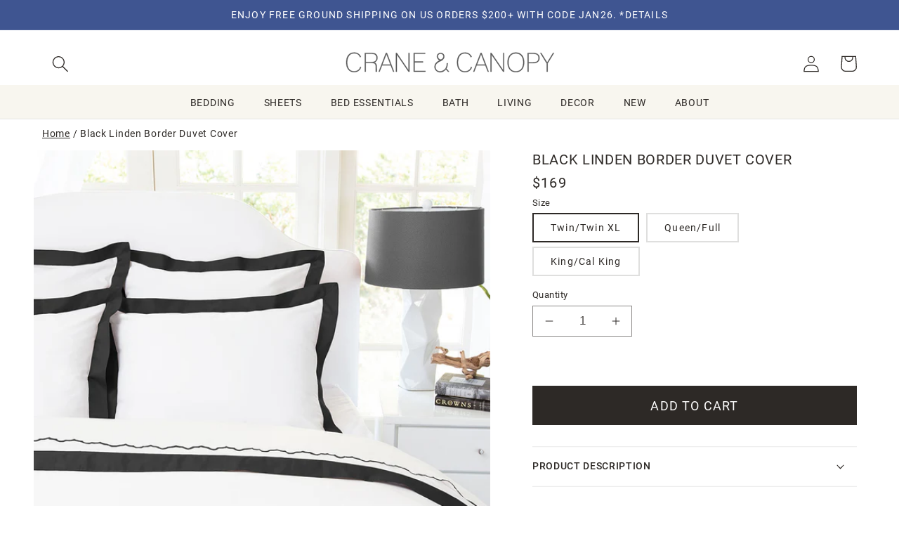

--- FILE ---
content_type: text/html; charset=utf-8
request_url: https://www.craneandcanopy.com/products/the-linden-black-border?utm_source=google&utm_medium=paid_search&utm_campaign=paid_search_google_pla&adpos=&scid=scplpT00V02A4&sc_intid=T00V02A4&gclid=CjwKCAjwkun1BRAIEiwA2mJRWdbMyEJofVeiw9497q43VlAPckGOt4p0EPUshzngMzpNGYiRkMnqrRoCbrsQAvD_BwE
body_size: 71461
content:
<!doctype html>
<html class="no-js" lang="en">
  <head>

    <meta charset="utf-8">
    <meta http-equiv="X-UA-Compatible" content="IE=edge">
    <meta name="viewport" content="width=device-width,initial-scale=1">
    <meta name="theme-color" content="">
    <link rel="canonical" href="https://www.craneandcanopy.com/products/the-linden-black-border">
    <link rel="preconnect" href="https://cdn.shopify.com" crossorigin><link rel="icon" type="image/png" href="//www.craneandcanopy.com/cdn/shop/files/favicon-32x32_c87fda4f-be02-4ae7-9ac4-c6cda8f0162e.png?crop=center&height=32&v=1614284743&width=32"><!-- Google Tag Manager -->
    <script>(function(w,d,s,l,i){w[l]=w[l]||[];w[l].push({'gtm.start':
        new Date().getTime(),event:'gtm.js'});var f=d.getElementsByTagName(s)[0],
        j=d.createElement(s),dl=l!='dataLayer'?'&l='+l:'';j.async=true;j.src=
        'https://www.googletagmanager.com/gtm.js?id='+i+dl;f.parentNode.insertBefore(j,f);
    })(window,document,'script','dataLayer','GTM-TT3L9XV');

    </script>
    <!-- End Google Tag Manager -->

    <title>
      Black and White Bedding | The Linden Black Bedding
 &ndash; Crane &amp; Canopy</title>

    
      <meta name="description" content="Shop black and white bedding from Crane &amp; Canopy. The Linden Black bedding, a black and white duvet cover made of soft cotton sateen, looks gorgeous and modern.">
    

    

<meta property="og:site_name" content="Crane &amp; Canopy">
<meta property="og:url" content="https://www.craneandcanopy.com/products/the-linden-black-border">
<meta property="og:title" content="Black and White Bedding | The Linden Black Bedding">
<meta property="og:type" content="product">
<meta property="og:description" content="Shop black and white bedding from Crane &amp; Canopy. The Linden Black bedding, a black and white duvet cover made of soft cotton sateen, looks gorgeous and modern."><meta property="og:image" content="http://www.craneandcanopy.com/cdn/shop/products/Linden_black_Duvet_Cover_Zoom_front.jpg?v=1759253231">
  <meta property="og:image:secure_url" content="https://www.craneandcanopy.com/cdn/shop/products/Linden_black_Duvet_Cover_Zoom_front.jpg?v=1759253231">
  <meta property="og:image:width" content="1024">
  <meta property="og:image:height" content="1024"><meta property="og:price:amount" content="0.00">
  <meta property="og:price:currency" content="USD"><meta name="twitter:card" content="summary_large_image">
<meta name="twitter:title" content="Black and White Bedding | The Linden Black Bedding">
<meta name="twitter:description" content="Shop black and white bedding from Crane &amp; Canopy. The Linden Black bedding, a black and white duvet cover made of soft cotton sateen, looks gorgeous and modern.">


    <!-- Pixels
    GA - shopify native integration
    GA4 - GTM through Analyzy app
    Pinterest - shopify native
    Facebook - shopify native
    bingads - GTM through Analyzy
-->




  
  <script type="text/javascript">
  var sidecar = sidecar || {};
  sidecar.product_info = {
  group_id: 'LindenBlackBorder'
  };
  </script>


 
    
  <link rel="stylesheet" href="https://use.typekit.net/yue6rpe.css">

    <!--CCEDIT -->
   <script src="https://ajax.googleapis.com/ajax/libs/jquery/3.6.1/jquery.min.js"></script>
    <script src="//www.craneandcanopy.com/cdn/shopifycloud/storefront/assets/themes_support/api.jquery-7ab1a3a4.js "></script>
    <script src="//www.craneandcanopy.com/cdn/shop/t/624/assets/ajaxify-shop.js?v=36615016579809989071727482727" type="text/javascript"></script>
    <script src="//www.craneandcanopy.com/cdn/shop/t/624/assets/flickity.pkgd.min.js?v=114460508543641870001723146082"></script>
    
    <script src="//www.craneandcanopy.com/cdn/shop/t/624/assets/global.js?v=69830634087744574961730838215" defer="defer"></script>
    <script src="//www.craneandcanopy.com/cdn/shop/t/624/assets/js.cookie.min.js?v=56793133283754913881723146082" type="text/javascript"></script>
    <script>window.performance && window.performance.mark && window.performance.mark('shopify.content_for_header.start');</script><meta id="shopify-digital-wallet" name="shopify-digital-wallet" content="/935372/digital_wallets/dialog">
<meta name="shopify-checkout-api-token" content="92ddeeebaaaf04c3009a8543ce2de109">
<meta id="in-context-paypal-metadata" data-shop-id="935372" data-venmo-supported="true" data-environment="production" data-locale="en_US" data-paypal-v4="true" data-currency="USD">
<link rel="alternate" type="application/json+oembed" href="https://www.craneandcanopy.com/products/the-linden-black-border.oembed">
<script async="async" src="/checkouts/internal/preloads.js?locale=en-US"></script>
<link rel="preconnect" href="https://shop.app" crossorigin="anonymous">
<script async="async" src="https://shop.app/checkouts/internal/preloads.js?locale=en-US&shop_id=935372" crossorigin="anonymous"></script>
<script id="apple-pay-shop-capabilities" type="application/json">{"shopId":935372,"countryCode":"US","currencyCode":"USD","merchantCapabilities":["supports3DS"],"merchantId":"gid:\/\/shopify\/Shop\/935372","merchantName":"Crane \u0026 Canopy","requiredBillingContactFields":["postalAddress","email","phone"],"requiredShippingContactFields":["postalAddress","email","phone"],"shippingType":"shipping","supportedNetworks":["visa","masterCard","amex","discover","elo","jcb"],"total":{"type":"pending","label":"Crane \u0026 Canopy","amount":"1.00"},"shopifyPaymentsEnabled":true,"supportsSubscriptions":true}</script>
<script id="shopify-features" type="application/json">{"accessToken":"92ddeeebaaaf04c3009a8543ce2de109","betas":["rich-media-storefront-analytics"],"domain":"www.craneandcanopy.com","predictiveSearch":true,"shopId":935372,"locale":"en"}</script>
<script>var Shopify = Shopify || {};
Shopify.shop = "crane-and-canopy.myshopify.com";
Shopify.locale = "en";
Shopify.currency = {"active":"USD","rate":"1.0"};
Shopify.country = "US";
Shopify.theme = {"name":"dawn-5-cs\/CandC-2.0-production","id":124376875080,"schema_name":"Dawn","schema_version":"7.0.1cs","theme_store_id":null,"role":"main"};
Shopify.theme.handle = "null";
Shopify.theme.style = {"id":null,"handle":null};
Shopify.cdnHost = "www.craneandcanopy.com/cdn";
Shopify.routes = Shopify.routes || {};
Shopify.routes.root = "/";</script>
<script type="module">!function(o){(o.Shopify=o.Shopify||{}).modules=!0}(window);</script>
<script>!function(o){function n(){var o=[];function n(){o.push(Array.prototype.slice.apply(arguments))}return n.q=o,n}var t=o.Shopify=o.Shopify||{};t.loadFeatures=n(),t.autoloadFeatures=n()}(window);</script>
<script>
  window.ShopifyPay = window.ShopifyPay || {};
  window.ShopifyPay.apiHost = "shop.app\/pay";
  window.ShopifyPay.redirectState = null;
</script>
<script id="shop-js-analytics" type="application/json">{"pageType":"product"}</script>
<script defer="defer" async type="module" src="//www.craneandcanopy.com/cdn/shopifycloud/shop-js/modules/v2/client.init-shop-cart-sync_IZsNAliE.en.esm.js"></script>
<script defer="defer" async type="module" src="//www.craneandcanopy.com/cdn/shopifycloud/shop-js/modules/v2/chunk.common_0OUaOowp.esm.js"></script>
<script type="module">
  await import("//www.craneandcanopy.com/cdn/shopifycloud/shop-js/modules/v2/client.init-shop-cart-sync_IZsNAliE.en.esm.js");
await import("//www.craneandcanopy.com/cdn/shopifycloud/shop-js/modules/v2/chunk.common_0OUaOowp.esm.js");

  window.Shopify.SignInWithShop?.initShopCartSync?.({"fedCMEnabled":true,"windoidEnabled":true});

</script>
<script>
  window.Shopify = window.Shopify || {};
  if (!window.Shopify.featureAssets) window.Shopify.featureAssets = {};
  window.Shopify.featureAssets['shop-js'] = {"shop-cart-sync":["modules/v2/client.shop-cart-sync_DLOhI_0X.en.esm.js","modules/v2/chunk.common_0OUaOowp.esm.js"],"init-fed-cm":["modules/v2/client.init-fed-cm_C6YtU0w6.en.esm.js","modules/v2/chunk.common_0OUaOowp.esm.js"],"shop-button":["modules/v2/client.shop-button_BCMx7GTG.en.esm.js","modules/v2/chunk.common_0OUaOowp.esm.js"],"shop-cash-offers":["modules/v2/client.shop-cash-offers_BT26qb5j.en.esm.js","modules/v2/chunk.common_0OUaOowp.esm.js","modules/v2/chunk.modal_CGo_dVj3.esm.js"],"init-windoid":["modules/v2/client.init-windoid_B9PkRMql.en.esm.js","modules/v2/chunk.common_0OUaOowp.esm.js"],"init-shop-email-lookup-coordinator":["modules/v2/client.init-shop-email-lookup-coordinator_DZkqjsbU.en.esm.js","modules/v2/chunk.common_0OUaOowp.esm.js"],"shop-toast-manager":["modules/v2/client.shop-toast-manager_Di2EnuM7.en.esm.js","modules/v2/chunk.common_0OUaOowp.esm.js"],"shop-login-button":["modules/v2/client.shop-login-button_BtqW_SIO.en.esm.js","modules/v2/chunk.common_0OUaOowp.esm.js","modules/v2/chunk.modal_CGo_dVj3.esm.js"],"avatar":["modules/v2/client.avatar_BTnouDA3.en.esm.js"],"pay-button":["modules/v2/client.pay-button_CWa-C9R1.en.esm.js","modules/v2/chunk.common_0OUaOowp.esm.js"],"init-shop-cart-sync":["modules/v2/client.init-shop-cart-sync_IZsNAliE.en.esm.js","modules/v2/chunk.common_0OUaOowp.esm.js"],"init-customer-accounts":["modules/v2/client.init-customer-accounts_DenGwJTU.en.esm.js","modules/v2/client.shop-login-button_BtqW_SIO.en.esm.js","modules/v2/chunk.common_0OUaOowp.esm.js","modules/v2/chunk.modal_CGo_dVj3.esm.js"],"init-shop-for-new-customer-accounts":["modules/v2/client.init-shop-for-new-customer-accounts_JdHXxpS9.en.esm.js","modules/v2/client.shop-login-button_BtqW_SIO.en.esm.js","modules/v2/chunk.common_0OUaOowp.esm.js","modules/v2/chunk.modal_CGo_dVj3.esm.js"],"init-customer-accounts-sign-up":["modules/v2/client.init-customer-accounts-sign-up_D6__K_p8.en.esm.js","modules/v2/client.shop-login-button_BtqW_SIO.en.esm.js","modules/v2/chunk.common_0OUaOowp.esm.js","modules/v2/chunk.modal_CGo_dVj3.esm.js"],"checkout-modal":["modules/v2/client.checkout-modal_C_ZQDY6s.en.esm.js","modules/v2/chunk.common_0OUaOowp.esm.js","modules/v2/chunk.modal_CGo_dVj3.esm.js"],"shop-follow-button":["modules/v2/client.shop-follow-button_XetIsj8l.en.esm.js","modules/v2/chunk.common_0OUaOowp.esm.js","modules/v2/chunk.modal_CGo_dVj3.esm.js"],"lead-capture":["modules/v2/client.lead-capture_DvA72MRN.en.esm.js","modules/v2/chunk.common_0OUaOowp.esm.js","modules/v2/chunk.modal_CGo_dVj3.esm.js"],"shop-login":["modules/v2/client.shop-login_ClXNxyh6.en.esm.js","modules/v2/chunk.common_0OUaOowp.esm.js","modules/v2/chunk.modal_CGo_dVj3.esm.js"],"payment-terms":["modules/v2/client.payment-terms_CNlwjfZz.en.esm.js","modules/v2/chunk.common_0OUaOowp.esm.js","modules/v2/chunk.modal_CGo_dVj3.esm.js"]};
</script>
<script>(function() {
  var isLoaded = false;
  function asyncLoad() {
    if (isLoaded) return;
    isLoaded = true;
    var urls = ["https:\/\/chimpstatic.com\/mcjs-connected\/js\/users\/a2e4a6f262fbbf4db275ffc89\/860f657ea97d7e737522488bc.js?shop=crane-and-canopy.myshopify.com","https:\/\/static.dla.group\/dm-timer.js?shop=crane-and-canopy.myshopify.com","https:\/\/emotivecdn.io\/emotive-popup\/popup.js?brand=36327\u0026api=https:\/\/www.emotiveapp.co\/\u0026shop=crane-and-canopy.myshopify.com","https:\/\/customer-first-focus.b-cdn.net\/cffPCLoader_min.js?shop=crane-and-canopy.myshopify.com","https:\/\/dr4qe3ddw9y32.cloudfront.net\/awin-shopify-integration-code.js?aid=78788\u0026v=shopifyApp_5.2.3\u0026ts=1760993245906\u0026shop=crane-and-canopy.myshopify.com"];
    for (var i = 0; i < urls.length; i++) {
      var s = document.createElement('script');
      s.type = 'text/javascript';
      s.async = true;
      s.src = urls[i];
      var x = document.getElementsByTagName('script')[0];
      x.parentNode.insertBefore(s, x);
    }
  };
  if(window.attachEvent) {
    window.attachEvent('onload', asyncLoad);
  } else {
    window.addEventListener('load', asyncLoad, false);
  }
})();</script>
<script id="__st">var __st={"a":935372,"offset":-28800,"reqid":"85541600-741f-4f53-b1b3-73a0ab9725ed-1768498955","pageurl":"www.craneandcanopy.com\/products\/the-linden-black-border?utm_source=google\u0026utm_medium=paid_search\u0026utm_campaign=paid_search_google_pla\u0026adpos=\u0026scid=scplpT00V02A4\u0026sc_intid=T00V02A4\u0026gclid=CjwKCAjwkun1BRAIEiwA2mJRWdbMyEJofVeiw9497q43VlAPckGOt4p0EPUshzngMzpNGYiRkMnqrRoCbrsQAvD_BwE","u":"6da779990ed5","p":"product","rtyp":"product","rid":281504097};</script>
<script>window.ShopifyPaypalV4VisibilityTracking = true;</script>
<script id="captcha-bootstrap">!function(){'use strict';const t='contact',e='account',n='new_comment',o=[[t,t],['blogs',n],['comments',n],[t,'customer']],c=[[e,'customer_login'],[e,'guest_login'],[e,'recover_customer_password'],[e,'create_customer']],r=t=>t.map((([t,e])=>`form[action*='/${t}']:not([data-nocaptcha='true']) input[name='form_type'][value='${e}']`)).join(','),a=t=>()=>t?[...document.querySelectorAll(t)].map((t=>t.form)):[];function s(){const t=[...o],e=r(t);return a(e)}const i='password',u='form_key',d=['recaptcha-v3-token','g-recaptcha-response','h-captcha-response',i],f=()=>{try{return window.sessionStorage}catch{return}},m='__shopify_v',_=t=>t.elements[u];function p(t,e,n=!1){try{const o=window.sessionStorage,c=JSON.parse(o.getItem(e)),{data:r}=function(t){const{data:e,action:n}=t;return t[m]||n?{data:e,action:n}:{data:t,action:n}}(c);for(const[e,n]of Object.entries(r))t.elements[e]&&(t.elements[e].value=n);n&&o.removeItem(e)}catch(o){console.error('form repopulation failed',{error:o})}}const l='form_type',E='cptcha';function T(t){t.dataset[E]=!0}const w=window,h=w.document,L='Shopify',v='ce_forms',y='captcha';let A=!1;((t,e)=>{const n=(g='f06e6c50-85a8-45c8-87d0-21a2b65856fe',I='https://cdn.shopify.com/shopifycloud/storefront-forms-hcaptcha/ce_storefront_forms_captcha_hcaptcha.v1.5.2.iife.js',D={infoText:'Protected by hCaptcha',privacyText:'Privacy',termsText:'Terms'},(t,e,n)=>{const o=w[L][v],c=o.bindForm;if(c)return c(t,g,e,D).then(n);var r;o.q.push([[t,g,e,D],n]),r=I,A||(h.body.append(Object.assign(h.createElement('script'),{id:'captcha-provider',async:!0,src:r})),A=!0)});var g,I,D;w[L]=w[L]||{},w[L][v]=w[L][v]||{},w[L][v].q=[],w[L][y]=w[L][y]||{},w[L][y].protect=function(t,e){n(t,void 0,e),T(t)},Object.freeze(w[L][y]),function(t,e,n,w,h,L){const[v,y,A,g]=function(t,e,n){const i=e?o:[],u=t?c:[],d=[...i,...u],f=r(d),m=r(i),_=r(d.filter((([t,e])=>n.includes(e))));return[a(f),a(m),a(_),s()]}(w,h,L),I=t=>{const e=t.target;return e instanceof HTMLFormElement?e:e&&e.form},D=t=>v().includes(t);t.addEventListener('submit',(t=>{const e=I(t);if(!e)return;const n=D(e)&&!e.dataset.hcaptchaBound&&!e.dataset.recaptchaBound,o=_(e),c=g().includes(e)&&(!o||!o.value);(n||c)&&t.preventDefault(),c&&!n&&(function(t){try{if(!f())return;!function(t){const e=f();if(!e)return;const n=_(t);if(!n)return;const o=n.value;o&&e.removeItem(o)}(t);const e=Array.from(Array(32),(()=>Math.random().toString(36)[2])).join('');!function(t,e){_(t)||t.append(Object.assign(document.createElement('input'),{type:'hidden',name:u})),t.elements[u].value=e}(t,e),function(t,e){const n=f();if(!n)return;const o=[...t.querySelectorAll(`input[type='${i}']`)].map((({name:t})=>t)),c=[...d,...o],r={};for(const[a,s]of new FormData(t).entries())c.includes(a)||(r[a]=s);n.setItem(e,JSON.stringify({[m]:1,action:t.action,data:r}))}(t,e)}catch(e){console.error('failed to persist form',e)}}(e),e.submit())}));const S=(t,e)=>{t&&!t.dataset[E]&&(n(t,e.some((e=>e===t))),T(t))};for(const o of['focusin','change'])t.addEventListener(o,(t=>{const e=I(t);D(e)&&S(e,y())}));const B=e.get('form_key'),M=e.get(l),P=B&&M;t.addEventListener('DOMContentLoaded',(()=>{const t=y();if(P)for(const e of t)e.elements[l].value===M&&p(e,B);[...new Set([...A(),...v().filter((t=>'true'===t.dataset.shopifyCaptcha))])].forEach((e=>S(e,t)))}))}(h,new URLSearchParams(w.location.search),n,t,e,['guest_login'])})(!0,!0)}();</script>
<script integrity="sha256-4kQ18oKyAcykRKYeNunJcIwy7WH5gtpwJnB7kiuLZ1E=" data-source-attribution="shopify.loadfeatures" defer="defer" src="//www.craneandcanopy.com/cdn/shopifycloud/storefront/assets/storefront/load_feature-a0a9edcb.js" crossorigin="anonymous"></script>
<script crossorigin="anonymous" defer="defer" src="//www.craneandcanopy.com/cdn/shopifycloud/storefront/assets/shopify_pay/storefront-65b4c6d7.js?v=20250812"></script>
<script data-source-attribution="shopify.dynamic_checkout.dynamic.init">var Shopify=Shopify||{};Shopify.PaymentButton=Shopify.PaymentButton||{isStorefrontPortableWallets:!0,init:function(){window.Shopify.PaymentButton.init=function(){};var t=document.createElement("script");t.src="https://www.craneandcanopy.com/cdn/shopifycloud/portable-wallets/latest/portable-wallets.en.js",t.type="module",document.head.appendChild(t)}};
</script>
<script data-source-attribution="shopify.dynamic_checkout.buyer_consent">
  function portableWalletsHideBuyerConsent(e){var t=document.getElementById("shopify-buyer-consent"),n=document.getElementById("shopify-subscription-policy-button");t&&n&&(t.classList.add("hidden"),t.setAttribute("aria-hidden","true"),n.removeEventListener("click",e))}function portableWalletsShowBuyerConsent(e){var t=document.getElementById("shopify-buyer-consent"),n=document.getElementById("shopify-subscription-policy-button");t&&n&&(t.classList.remove("hidden"),t.removeAttribute("aria-hidden"),n.addEventListener("click",e))}window.Shopify?.PaymentButton&&(window.Shopify.PaymentButton.hideBuyerConsent=portableWalletsHideBuyerConsent,window.Shopify.PaymentButton.showBuyerConsent=portableWalletsShowBuyerConsent);
</script>
<script data-source-attribution="shopify.dynamic_checkout.cart.bootstrap">document.addEventListener("DOMContentLoaded",(function(){function t(){return document.querySelector("shopify-accelerated-checkout-cart, shopify-accelerated-checkout")}if(t())Shopify.PaymentButton.init();else{new MutationObserver((function(e,n){t()&&(Shopify.PaymentButton.init(),n.disconnect())})).observe(document.body,{childList:!0,subtree:!0})}}));
</script>
<link id="shopify-accelerated-checkout-styles" rel="stylesheet" media="screen" href="https://www.craneandcanopy.com/cdn/shopifycloud/portable-wallets/latest/accelerated-checkout-backwards-compat.css" crossorigin="anonymous">
<style id="shopify-accelerated-checkout-cart">
        #shopify-buyer-consent {
  margin-top: 1em;
  display: inline-block;
  width: 100%;
}

#shopify-buyer-consent.hidden {
  display: none;
}

#shopify-subscription-policy-button {
  background: none;
  border: none;
  padding: 0;
  text-decoration: underline;
  font-size: inherit;
  cursor: pointer;
}

#shopify-subscription-policy-button::before {
  box-shadow: none;
}

      </style>
<script id="sections-script" data-sections="header,footer" defer="defer" src="//www.craneandcanopy.com/cdn/shop/t/624/compiled_assets/scripts.js?22491"></script>
<script>window.performance && window.performance.mark && window.performance.mark('shopify.content_for_header.end');</script>




    <style data-shopify>
      
      
      
      
      

      :root {
        /*
        --font-body-family: "system_ui", -apple-system, 'Segoe UI', Roboto, 'Helvetica Neue', 'Noto Sans', 'Liberation Sans', Arial, sans-serif, 'Apple Color Emoji', 'Segoe UI Emoji', 'Segoe UI Symbol', 'Noto Color Emoji';
        --font-body-style: normal;
        --font-body-weight: 400;
        --font-body-weight-bold: 700;

        --font-heading-family: "system_ui", -apple-system, 'Segoe UI', Roboto, 'Helvetica Neue', 'Noto Sans', 'Liberation Sans', Arial, sans-serif, 'Apple Color Emoji', 'Segoe UI Emoji', 'Segoe UI Symbol', 'Noto Color Emoji';
        --font-heading-style: normal;
        --font-heading-weight: 400;

        --font-body-scale: 1.2;
        --font-heading-scale: 0.9166666666666666;
        --link-scale: 1.0;
        */

        --font-body-family:  roboto, sans-serif;
        --font-body-style: normal;
        --font-body-weight: 400;
        --font-body-weight-bold: 700;

        --font-heading-family: roboto, sans-serif;
        --font-heading-style: normal;
        --font-heading-weight: 400;

        --font-alt-family: minion-pro, serif;
        --font-alt-style: normal;
        --font-alt-weight: 400;

        
        --font-alt-family: nimbus-roman, serif;
        --font-alt-style: normal;
        --font-alt-weight: 700;

        --color-fore-accent-2: 255, 255, 255;

        --font-body-scale: 1.2;
        --font-heading-scale: 0.9166666666666666;
        --link-scale: 1.0;


        --color-base-text: 45, 41, 38;
        --color-shadow: 45, 41, 38;
        --color-base-background-1: 255, 255, 255;
        --color-base-background-2: 248, 246, 239;
        --color-base-solid-button-labels: 255, 255, 255;
        --color-base-outline-button-labels: 45, 41, 38;
        --color-base-accent-1: 45, 41, 38;
        --color-base-accent-2: 63, 85, 145;
        --payment-terms-background-color: #ffffff;

        --gradient-base-background-1: #ffffff;
        --gradient-base-background-2: #f8f6ef;
        --gradient-base-accent-1: #2d2926;
        --gradient-base-accent-2: #3f5591;


        --media-padding: px;
        --media-border-opacity: 0.05;
        --media-border-width: 0px;
        --media-radius: 0px;
        --media-shadow-opacity: 0.0;
        --media-shadow-horizontal-offset: 0px;
        --media-shadow-vertical-offset: 0px;
        --media-shadow-blur-radius: 5px;
        --media-shadow-visible: 0;

        --page-width: 160rem;
        --page-width-margin: 0rem;

        --product-card-image-padding: 0.0rem;
        --product-card-corner-radius: 0.0rem;
        --product-card-text-alignment: center;
        --product-card-border-width: 0.0rem;
        --product-card-border-opacity: 0.1;
        --product-card-shadow-opacity: 0.0;
        --product-card-shadow-visible: 0;
        --product-card-shadow-horizontal-offset: 0.0rem;
        --product-card-shadow-vertical-offset: 0.4rem;
        --product-card-shadow-blur-radius: 0.5rem;

        --collection-card-image-padding: 0.0rem;
        --collection-card-corner-radius: 0.0rem;
        --collection-card-text-alignment: left;
        --collection-card-border-width: 0.0rem;
        --collection-card-border-opacity: 0.1;
        --collection-card-shadow-opacity: 0.0;
        --collection-card-shadow-visible: 0;
        --collection-card-shadow-horizontal-offset: 0.0rem;
        --collection-card-shadow-vertical-offset: 0.4rem;
        --collection-card-shadow-blur-radius: 0.5rem;

        --blog-card-image-padding: 0.0rem;
        --blog-card-corner-radius: 0.0rem;
        --blog-card-text-alignment: left;
        --blog-card-border-width: 0.0rem;
        --blog-card-border-opacity: 0.1;
        --blog-card-shadow-opacity: 0.0;
        --blog-card-shadow-visible: 0;
        --blog-card-shadow-horizontal-offset: 0.0rem;
        --blog-card-shadow-vertical-offset: 0.4rem;
        --blog-card-shadow-blur-radius: 0.5rem;

        --badge-corner-radius: 0.0rem;

        --popup-border-width: 1px;
        --popup-border-opacity: 0.1;
        --popup-corner-radius: 0px;
        --popup-shadow-opacity: 0.0;
        --popup-shadow-horizontal-offset: 0px;
        --popup-shadow-vertical-offset: 4px;
        --popup-shadow-blur-radius: 5px;

        --drawer-border-width: 1px;
        --drawer-border-opacity: 0.1;
        --drawer-shadow-opacity: 0.0;
        --drawer-shadow-horizontal-offset: 0px;
        --drawer-shadow-vertical-offset: 4px;
        --drawer-shadow-blur-radius: 5px;

        --spacing-sections-desktop: 0px;
        --spacing-sections-mobile: 0px;

        --grid-desktop-vertical-spacing: 24px;
        --grid-desktop-horizontal-spacing: 24px;
        --grid-mobile-vertical-spacing: 12px;
        --grid-mobile-horizontal-spacing: 12px;

        --section-border-width:  0px;
        --section-border-color:  #FFFFFF;



        --text-boxes-border-opacity: 0.1;
        --text-boxes-border-width: 0px;
        --text-boxes-radius: 0px;
        --text-boxes-shadow-opacity: 0.0;
        --text-boxes-shadow-visible: 0;
        --text-boxes-shadow-horizontal-offset: 0px;
        --text-boxes-shadow-vertical-offset: 4px;
        --text-boxes-shadow-blur-radius: 5px;

        --buttons-radius: 0px;
        --buttons-radius-outset: 0px;
        --buttons-border-width: 1px;
        --buttons-border-opacity: 1.0;
        --buttons-shadow-opacity: 0.0;
        --buttons-shadow-visible: 0;
        --buttons-shadow-horizontal-offset: 0px;
        --buttons-shadow-vertical-offset: -10px;
        --buttons-shadow-blur-radius: 5px;
        --buttons-border-offset: 0px;

        --inputs-radius: 0px;
        --inputs-border-width: 1px;
        --inputs-border-opacity: 0.55;
        --inputs-shadow-opacity: 0.0;
        --inputs-shadow-horizontal-offset: 0px;
        --inputs-margin-offset: 0px;
        --inputs-shadow-vertical-offset: 4px;
        --inputs-shadow-blur-radius: 5px;
        --inputs-radius-outset: 0px;

        --variant-pills-radius: 0px;
        --variant-pills-border-width: 2px;
        --variant-pills-border-opacity: 0.15;
        --variant-pills-shadow-opacity: 0.0;
        --variant-pills-shadow-horizontal-offset: 0px;
        --variant-pills-shadow-vertical-offset: 4px;
        --variant-pills-shadow-blur-radius: 5px;
      }

      *,
      *::before,
      *::after {
        box-sizing: inherit;
      }

      html {
        box-sizing: border-box;
        font-size: calc(var(--font-body-scale) * 62.5%);
        height: 100%;
      }

      body {
        display: grid;
        grid-template-rows: auto auto auto 1fr;
        grid-template-columns: 100%;
        min-height: 100%;
        margin: 0;
        font-size: 1rem;
        letter-spacing: 0.06rem;
        line-height: calc(1 + 0.8 / var(--font-body-scale));
        font-family: var(--font-body-family);
        font-style: var(--font-body-style);
        font-weight: var(--font-body-weight);
      }

      @media screen and (min-width: 750px) {
        body {
          font-size: 1.2rem;
        }
      }
    </style>

    <link href="//www.craneandcanopy.com/cdn/shop/t/624/assets/base.css?v=62215039135775867931754078704" rel="stylesheet" type="text/css" media="all" />
    <link href="//www.craneandcanopy.com/cdn/shop/t/624/assets/CandC.css?v=172217550433043125251759869545" rel="stylesheet" type="text/css" media="all" />


    <link href="//www.craneandcanopy.com/cdn/shop/t/624/assets/component-cart.css?v=4709121887554349431723146082" rel="stylesheet" type="text/css" media="all" />
    <link href="//www.craneandcanopy.com/cdn/shop/t/624/assets/component-totals.css?v=11839103150673727691723146080" rel="stylesheet" type="text/css" media="all" />
    <link href="//www.craneandcanopy.com/cdn/shop/t/624/assets/component-price.css?v=122644455839755293181724717775" rel="stylesheet" type="text/css" media="all" />
    <link href="//www.craneandcanopy.com/cdn/shop/t/624/assets/component-discounts.css?v=152760482443307489271723146081" rel="stylesheet" type="text/css" media="all" />
    <link href="//www.craneandcanopy.com/cdn/shop/t/624/assets/component-loading-overlay.css?v=167310470843593579841723146082" rel="stylesheet" type="text/css" media="all" />
<link rel="stylesheet" href="//www.craneandcanopy.com/cdn/shop/t/624/assets/component-predictive-search.css?v=83512081251802922551723146082" media="print" onload="this.media='all'"><script>document.documentElement.className = document.documentElement.className.replace('no-js', 'js');
    if (Shopify.designMode) {
      document.documentElement.classList.add('shopify-design-mode');
    }
    </script>

<!-- BEGIN app block: shopify://apps/analyzify-ga4-ads-tracking/blocks/app-embed-v4/69637cfd-dd6f-4511-aa97-7037cfb5515c -->


<!-- BEGIN app snippet: an_analyzify_settings -->







<script defer>
  // AN_ANALYZIFY_SETTINGS
  (() => {
    try {
      const startTime = performance.now();
      window.analyzify = window.analyzify || {};
  
      window.analyzify.log = (t, groupName, nestedGroupName) => {
        try {
          const styles = {
            default: 'color:#fff;background:#413389;',
            an_analyzify: 'color:#fff;background:#1f77b4;', 
            an_analyzify_settings: 'color:#fff;background:#ff7f0e;', 
            an_fb: 'color:#fff;background:#2ca02c;', 
            an_criteo: 'color:#fff;background:#d62728;', 
            an_bing: 'color:#fff;background:#9467bd;', 
            an_clarity: 'color:#fff;background:#8c564b;', 
            an_hotjar: 'color:#fff;background:#8c564b;', 
            an_gtm: 'color:#fff;background:#e377c2;', 
            an_klaviyo: 'color:#fff;background:#7f7f7f;', 
            an_pinterest: 'color:#fff;background:#bcbd22;', 
            an_rebuy: 'color:#fff;background:#17becf;', 
            an_tiktok: 'color:#fff;background:#ffbb78;', 
            an_x: 'color:#fff;background:#98df8a;', 
            an_consent: 'color:#fff;background:#ff9896;' 
          };

          if (window.analyzify.logging && t != null) {
            const style = styles[groupName] || styles['default'];
            console.log(`%c[${groupName || 'Analyzify'}]${nestedGroupName ? ` ${nestedGroupName}` : ''}`, style, t);
            analyzify.logs.push(t);
            if (analyzify?.stopAtLog) {
              debugger;
            }
          }
        } catch (error) {
          console.error("Error processing analyzify settings:", error);
        }
      }

      (() => {
        try {
          window.analyzify = {
            ...window.analyzify,
            logging: "" == "true",
            logs: [],
            testing_environment: false,
            consent_version: null,
            initial_load: {},
            variant_changed_with_view_item: false,
            chunk_size: 25,
            properties: {
              GTM: {
                status: true,
                id: "",
                multiple_view_item_list: false,
                feed_country: "",
                feed_region: "",
                feed_language: "",
                merchant_id: "",
                enhanced_params: true,
                replace_session_id: false,
                replace_gclid: false,
                variant_changed: true,
                generate_lead: true,
              },
              GADS: {
                status:false, 
                conversion_linker:false, 
                allow_ad_personalization_signals:false,
                ads_data_redaction:false,
                url_passthrough:false,
                primary: {
                  status:false,
                  id: "",
                  feed_country: "US",
                  feed_region: "US",
                  merchant_id: "",
                  feed_language: "",
                  product_id_format: "product_sku", 
                  replace_session_id:false,
                  replace_gclid:false,
                  remarketing: {
                    status:false,
                    gads_remarketing_id_format: "product_sku",
                    events: { 
                      view_item_list: false, 
                      view_item: false,
                      add_to_cart: false,
                      remove_from_cart: false,
                      begin_checkout: false,
                      purchase: false,
                      generate_lead: false,
                    }
                  },
                  conversions: {
                    view_item: {
                        status: false,
                        value: "",
                    },
                    add_to_cart: {
                        status: false,
                        value: "",
                    },
                    begin_checkout: {
                        status: false,
                        value: "",
                    },
                    purchase: {
                        status: false,
                        value: "",
                    },
                    generate_lead: {
                      status: false,
                      value: "",
                    }
                  }
                },
                secondary: {
                  status: false,
                  id: "",
                  feed_country: "",
                  feed_region: "",
                  merchant_id: "",
                  feed_language: "",
                  product_id_format: "product_sku",
                  remarketing: {
                    gads_remarketing_id_format: "product_sku",
                    status: false,
                    events: {
                      view_item_list: false,
                      view_item: false,
                      add_to_cart: false,
                      remove_from_cart: false,
                      begin_checkout: false,
                      purchase: false,
                      generate_lead: false,
                    }
                  },
                  conversions: {
                    view_item: {
                      status: false,
                      value: "",
                    },
                    add_to_cart:{
                      status: false,
                      value: "",
                    },
                    begin_checkout:{
                      status: false,
                      value: "",
                    },
                    purchase:{
                      status: false,
                      value: "",
                    },
                    generate_lead: {
                      status: false,
                      value: "",
                    }
                  }
                }
              },
              GA4: {
                status: false,
                multiple_view_item_list: false,
                enhanced_params: true,
                all_forms: false,
                primary: {
                  status: false,
                  id: "",
                  product_id_format: "product_sku",
                  replace_session_id: false,
                  events: {
                    variant_changed: true,
                    view_item_list: false,
                    select_item: false,
                    nav_click: false,
                    view_item: false,
                    add_to_cart: false,
                    add_to_wishlist: false,
                    view_cart: false,
                    remove_from_cart: false,
                    begin_checkout: false,
                    purchase: false,
                    generate_lead: true,
                    page_404: true,
                  }
                },
                secondary: {
                  status: false,
                  id: "",
                  product_id_format: "product_sku",
                  replace_session_id: false,
                  events: {
                      variant_changed: true,
                      view_item_list: false,
                      select_item: false,
                      nav_click: false,
                      view_item: false,
                      add_to_cart: false,
                      add_to_wishlist: false,
                      view_cart: false,
                      remove_from_cart: false,
                      begin_checkout: false,
                      purchase: false,
                      generate_lead: true, // @check & set: false
                      page_404: true,
                  }
                } 
              },
              X: {
                status: false,
                id:"",
                product_id_format: "product_sku",
                events:{
                    page_view: "",
                    add_to_cart: "",
                    begin_checkout: "",
                    search: ""
                }
              },
              BING: {
                status: false,
                id: "",
                product_id_format: "product_sku",
                events: {
                    home: true,
                    view_item: true,
                    view_item_list: true,
                    view_cart: true,
                    search: true,
                    add_to_cart: false,
                    begin_checkout: false,
                    purchase: false
                }
              },
              FACEBOOK: {
                status: false,
                all_forms: false,
                primary: {
                    status: false,
                    id: "",
                    product_id_format: "",
                    events: {
                        view_content: false,
                        view_collection: true,
                        search: false,
                        add_to_cart: false,
                        add_to_wishlist: false,
                        view_cart: true,
                        initiate_checkout: false,
                        add_payment_info: false,
                        generate_lead: true,
                        purchase: false,
                    }
                },
                secondary: {
                    status: false,
                    id: "",
                    product_id_format: "",
                    events: {
                        view_content: false,
                        view_collection: true,
                        search: false,
                        add_to_cart: false,
                        add_to_wishlist: false,
                        view_cart: true,
                        initiate_checkout: false,
                        add_payment_info: false,
                        generate_lead: true,
                        purchase: false,
                    }
                }
              },
              SERVERSIDE: {
                store_id: null,
                status: false,
                measurement_id: null,
                datalayer: false,
                endpoint: 'https://analyzifycdn.com/collect',
                testEndpoint: 'https://stag.analyzifycdn.com/collect', 
                azfy_attribution: 'dual',
                shop_domain: "www.craneandcanopy.com",
                all_forms: false,
                events: {
                    add_to_cart: false,
                    view_item: true,
                    page_view: true,
                    begin_checkout: false,
                    search: true,
                    generate_lead: true,
                },
                sendCartUpdateDebug: false,
              },
              PINTEREST:{
                status: false,
                id: "",
                product_id_format: "product_sku",
                events:{
                    view_item_list: false,
                    view_item: false,
                    add_to_cart: false,
                    purchase: false,
                }
              },
              CRITEO:{
                status: false,
                id: "",
                product_id_format: "product_sku",
                events:{
                    view_item_list: false,
                    view_item: false,
                    add_to_cart: false,
                    view_cart: false,
                    purchase: false,
                }
              },
              CLARITY:{
                status: false,
                id: "",
                events: {
                  view_item: false,
                  view_item_list: false,
                  view_cart: false,
                  add_to_cart: false,
                  add_to_wishlist: false,
                  remove_from_cart: false,
                  begin_checkout: false,
                  search: false,
                }
              },
              HOTJAR:{
                status: false,
                id: "",
                events: {
                  view_item: false,
                  view_item_list: false,
                  view_cart: false,
                  add_to_cart: false,
                  add_to_wishlist: false,
                  remove_from_cart: false,
                  begin_checkout: false,
                  search: false,
                }
              },             
              SNAPCHAT:{
                status: false,
                id: "",
                events: {
                  view_item: false,
                  add_to_cart: false,
                  initiate_checkout: false,
                },
                product_id_format: "product_sku",
              },
              KLAVIYO:{
                status: false,
                id: "",
                product_id_format: "product_sku",
                events:{
                    subscribe: false, // did not seem to be defined in the settings
                    view_item_list: false,
                    view_item: false,
                    add_to_cart: false,
                    add_to_wishlist: true,
                    begin_checkout: false,
                    search: false,
                    purchase: false, // did not seem to be defined in the settings
                }
              },
              
              TIKTOK:{
                status: false,
                id: "",
                product_id_format: "product_sku",
                all_forms: false,
                events:{
                    view_item: false,
                    add_to_cart: false,
                    begin_checkout: false,
                    search: false,
                    purchase: false,
                    generate_lead: true,
                }
              }
            },
            send_unhashed_email: false,
            hide_raw_userdata: false,
            feed_region: 'US',
            feed_country: 'US',
            debug_mode: false,
            rebuy_atc_rfc: false,
            pageFly: false,
            user_id_format: "cid",
            send_user_id: true,
            addedProduct: null
          }
        } catch (error) {
          console.error("Error processing analyzify settings:", error);
        }
      })();

      window.analyzify_custom_classes = 'delete:addtocart_btn_attributes:type:submit,delete:collection_atc_attributes:type:submit,';
      window.analyzify_measurement_id = '';
      window.analyzify_measurement_id_v3 = 'G-B5CX8BV91W';
      window.analyzify.gtag_config = {};

      // @check
      window.collection_sku_list = [
        
      ];

      window.analyzify.cart_attributes = null;
      window.analyzify.eventId = null;
      window.analyzify.cart_id = null;
      window.analyzify.sh_info_obj = {};

      // @check
      const orders = [
        
      ];
      // @check
      const totalOrderPrice = orders.reduce((acc, price) => acc + price, 0);

      window.analyzify.shopify_customer  = {
        
        type: 'visitor',
        
      };

      // @check
      window.analyzify.shopify_template = 'product';

      (() => {
        try {
          
            window.analyzify.getProductObj = (() => {
              try {
                return {
                  product: {"id":281504097,"title":"The Linden Black Border","handle":"the-linden-black-border","description":"\u003cp\u003eThe luxury is in the details, especially when inspired by the classic black bedding found in the finest luxury hotels around the world. Woven from luxurious 400-thread count, \u003cspan\u003esingle ply, 100% cotton \u003c\/span\u003ewith tailored black borders, this irresistibly soft and beautiful black and white bedding lends elegance \u003cspan\u003eto \u003c\/span\u003eany room.\u003c\/p\u003e\n\u003cul\u003e\n\u003cli\u003e400-thread-count.\u003c\/li\u003e\n\u003cli\u003e100% cotton sateen.\u003c\/li\u003e\n\u003cli\u003eExtra long staple cotton.\u003c\/li\u003e\n\u003cli\u003eInserts sold separately.\u003c\/li\u003e\n\u003cli\u003eCare: Machine wash cold. For more care instructions, visit our \u003ca href=\"\/pages\/101-care\"\u003eLinen Care 101\u003c\/a\u003e.\u003c\/li\u003e\n\u003cli\u003eImported.\u003c\/li\u003e\n\u003cli\u003eWe offer 30-day returns for unused merchandise.\u003c\/li\u003e\n\u003c\/ul\u003e\n\u003cdiv class=\"sub\"\u003eBlack and White Duvet Cover\u003c\/div\u003e\n\u003cul\u003e\n\u003cli\u003eInvisible zipper enclosure (less obtrusive and easier to close than buttons!)\u003c\/li\u003e\n\u003cli\u003eInterior ribbons on corners to keep your duvet in place.\u003c\/li\u003e\n\u003cli\u003e2\" border flange\u003c\/li\u003e\n\u003cli\u003e70\" x 88\" (Twin\/Twin XL), 90\" x 94\" (Queen\/Full), 108\" x 94\" (King\/Cal King)\u003c\/li\u003e\n\u003c\/ul\u003e\n\u003cdiv class=\"sub\"\u003eShams\u003c\/div\u003e\n\u003cul\u003e\n\u003cli\u003eInvisible zipper enclosures.\u003c\/li\u003e\n\u003cli\u003e2\" border flange\u003c\/li\u003e\n\u003cli\u003e26\" x 20\" (Standard), 26\" x 26\" (Euro), 36\" x 20\" (King), 34\" x 26\" (King Euro)\u003c\/li\u003e\n\u003c\/ul\u003e","published_at":"2017-11-18T15:30:01-08:00","created_at":"2014-04-03T17:09:55-07:00","vendor":"Crane and Canopy","type":"LandingPage","tags":["black","footerwhitegoods1","landingpage","neutral-bedding","pinterestpla","solid","specificsuggestion","white"],"price":0,"price_min":0,"price_max":0,"available":false,"price_varies":false,"compare_at_price":0,"compare_at_price_min":0,"compare_at_price_max":0,"compare_at_price_varies":false,"variants":[{"id":30311808860232,"title":"Default Title","option1":"Default Title","option2":null,"option3":null,"sku":null,"requires_shipping":true,"taxable":true,"featured_image":null,"available":false,"name":"The Linden Black Border","public_title":null,"options":["Default Title"],"price":0,"weight":1497,"compare_at_price":0,"inventory_quantity":0,"inventory_management":"shopify","inventory_policy":"deny","barcode":null,"requires_selling_plan":false,"selling_plan_allocations":[],"quantity_rule":{"min":1,"max":null,"increment":1}}],"images":["\/\/www.craneandcanopy.com\/cdn\/shop\/products\/Linden_black_Duvet_Cover_Zoom_front.jpg?v=1759253231","\/\/www.craneandcanopy.com\/cdn\/shop\/products\/linden_black_zoom_bigimage0.jpg?v=1745529122","\/\/www.craneandcanopy.com\/cdn\/shop\/products\/Black_and_White_Polka_Dots_Side_Glam_02d31258-3f43-47aa-988f-1dbe5e2a6f23.jpg?v=1745529122","\/\/www.craneandcanopy.com\/cdn\/shop\/products\/Black_and_White_Polka_Dots_Front_Glam_8cd7cba9-28c2-4cfa-8399-f7fdb332b4d0.jpg?v=1745529122","\/\/www.craneandcanopy.com\/cdn\/shop\/products\/linden-black-bigimage3.jpg?v=1745529122","\/\/www.craneandcanopy.com\/cdn\/shop\/products\/Monogram_Linden_Grey_Glam_df65c7cb-d666-4859-b690-8fdc8049972b.jpg?v=1745529122","\/\/www.craneandcanopy.com\/cdn\/shop\/products\/Linden_Black_Duvet_Cover_stacked.jpg?v=1745529122"],"featured_image":"\/\/www.craneandcanopy.com\/cdn\/shop\/products\/Linden_black_Duvet_Cover_Zoom_front.jpg?v=1759253231","options":["Title"],"media":[{"alt":null,"id":15143862344,"position":1,"preview_image":{"aspect_ratio":1.0,"height":1024,"width":1024,"src":"\/\/www.craneandcanopy.com\/cdn\/shop\/products\/Linden_black_Duvet_Cover_Zoom_front.jpg?v=1759253231"},"aspect_ratio":1.0,"height":1024,"media_type":"image","src":"\/\/www.craneandcanopy.com\/cdn\/shop\/products\/Linden_black_Duvet_Cover_Zoom_front.jpg?v=1759253231","width":1024},{"alt":null,"id":15143895112,"position":2,"preview_image":{"aspect_ratio":1.011,"height":1013,"width":1024,"src":"\/\/www.craneandcanopy.com\/cdn\/shop\/products\/linden_black_zoom_bigimage0.jpg?v=1745529122"},"aspect_ratio":1.011,"height":1013,"media_type":"image","src":"\/\/www.craneandcanopy.com\/cdn\/shop\/products\/linden_black_zoom_bigimage0.jpg?v=1745529122","width":1024},{"alt":null,"id":15143927880,"position":3,"preview_image":{"aspect_ratio":1.0,"height":1024,"width":1024,"src":"\/\/www.craneandcanopy.com\/cdn\/shop\/products\/Black_and_White_Polka_Dots_Side_Glam_02d31258-3f43-47aa-988f-1dbe5e2a6f23.jpg?v=1745529122"},"aspect_ratio":1.0,"height":1024,"media_type":"image","src":"\/\/www.craneandcanopy.com\/cdn\/shop\/products\/Black_and_White_Polka_Dots_Side_Glam_02d31258-3f43-47aa-988f-1dbe5e2a6f23.jpg?v=1745529122","width":1024},{"alt":null,"id":15143960648,"position":4,"preview_image":{"aspect_ratio":1.0,"height":1024,"width":1024,"src":"\/\/www.craneandcanopy.com\/cdn\/shop\/products\/Black_and_White_Polka_Dots_Front_Glam_8cd7cba9-28c2-4cfa-8399-f7fdb332b4d0.jpg?v=1745529122"},"aspect_ratio":1.0,"height":1024,"media_type":"image","src":"\/\/www.craneandcanopy.com\/cdn\/shop\/products\/Black_and_White_Polka_Dots_Front_Glam_8cd7cba9-28c2-4cfa-8399-f7fdb332b4d0.jpg?v=1745529122","width":1024},{"alt":null,"id":15143993416,"position":5,"preview_image":{"aspect_ratio":1.002,"height":1022,"width":1024,"src":"\/\/www.craneandcanopy.com\/cdn\/shop\/products\/linden-black-bigimage3.jpg?v=1745529122"},"aspect_ratio":1.002,"height":1022,"media_type":"image","src":"\/\/www.craneandcanopy.com\/cdn\/shop\/products\/linden-black-bigimage3.jpg?v=1745529122","width":1024},{"alt":null,"id":15144026184,"position":6,"preview_image":{"aspect_ratio":1.0,"height":1024,"width":1024,"src":"\/\/www.craneandcanopy.com\/cdn\/shop\/products\/Monogram_Linden_Grey_Glam_df65c7cb-d666-4859-b690-8fdc8049972b.jpg?v=1745529122"},"aspect_ratio":1.0,"height":1024,"media_type":"image","src":"\/\/www.craneandcanopy.com\/cdn\/shop\/products\/Monogram_Linden_Grey_Glam_df65c7cb-d666-4859-b690-8fdc8049972b.jpg?v=1745529122","width":1024},{"alt":null,"id":15144058952,"position":7,"preview_image":{"aspect_ratio":1.0,"height":1024,"width":1024,"src":"\/\/www.craneandcanopy.com\/cdn\/shop\/products\/Linden_Black_Duvet_Cover_stacked.jpg?v=1745529122"},"aspect_ratio":1.0,"height":1024,"media_type":"image","src":"\/\/www.craneandcanopy.com\/cdn\/shop\/products\/Linden_Black_Duvet_Cover_stacked.jpg?v=1745529122","width":1024}],"requires_selling_plan":false,"selling_plan_groups":[],"content":"\u003cp\u003eThe luxury is in the details, especially when inspired by the classic black bedding found in the finest luxury hotels around the world. Woven from luxurious 400-thread count, \u003cspan\u003esingle ply, 100% cotton \u003c\/span\u003ewith tailored black borders, this irresistibly soft and beautiful black and white bedding lends elegance \u003cspan\u003eto \u003c\/span\u003eany room.\u003c\/p\u003e\n\u003cul\u003e\n\u003cli\u003e400-thread-count.\u003c\/li\u003e\n\u003cli\u003e100% cotton sateen.\u003c\/li\u003e\n\u003cli\u003eExtra long staple cotton.\u003c\/li\u003e\n\u003cli\u003eInserts sold separately.\u003c\/li\u003e\n\u003cli\u003eCare: Machine wash cold. For more care instructions, visit our \u003ca href=\"\/pages\/101-care\"\u003eLinen Care 101\u003c\/a\u003e.\u003c\/li\u003e\n\u003cli\u003eImported.\u003c\/li\u003e\n\u003cli\u003eWe offer 30-day returns for unused merchandise.\u003c\/li\u003e\n\u003c\/ul\u003e\n\u003cdiv class=\"sub\"\u003eBlack and White Duvet Cover\u003c\/div\u003e\n\u003cul\u003e\n\u003cli\u003eInvisible zipper enclosure (less obtrusive and easier to close than buttons!)\u003c\/li\u003e\n\u003cli\u003eInterior ribbons on corners to keep your duvet in place.\u003c\/li\u003e\n\u003cli\u003e2\" border flange\u003c\/li\u003e\n\u003cli\u003e70\" x 88\" (Twin\/Twin XL), 90\" x 94\" (Queen\/Full), 108\" x 94\" (King\/Cal King)\u003c\/li\u003e\n\u003c\/ul\u003e\n\u003cdiv class=\"sub\"\u003eShams\u003c\/div\u003e\n\u003cul\u003e\n\u003cli\u003eInvisible zipper enclosures.\u003c\/li\u003e\n\u003cli\u003e2\" border flange\u003c\/li\u003e\n\u003cli\u003e26\" x 20\" (Standard), 26\" x 26\" (Euro), 36\" x 20\" (King), 34\" x 26\" (King Euro)\u003c\/li\u003e\n\u003c\/ul\u003e"},
                  taxonomy: {
                    id: null,
                    name: null,
                    ancestors: null
                  },
                  variant: {"id":30311808860232,"title":"Default Title","option1":"Default Title","option2":null,"option3":null,"sku":null,"requires_shipping":true,"taxable":true,"featured_image":null,"available":false,"name":"The Linden Black Border","public_title":null,"options":["Default Title"],"price":0,"weight":1497,"compare_at_price":0,"inventory_quantity":0,"inventory_management":"shopify","inventory_policy":"deny","barcode":null,"requires_selling_plan":false,"selling_plan_allocations":[],"quantity_rule":{"min":1,"max":null,"increment":1}},
                  collection: 
                  {
                    title: "Type:White",
                    id: "7038242",
                    handle: "type-white"
                  },
                  // inventory_quantity: 0
                  
                };
              } catch (error) {
                console.error("Error processing productObj:", error);
                return null;
              }
            })();
          
        } catch (error) {
          console.error("Error processing analyzify settings:", error);
        }
      })();

      window.analyzify.detectedCart = {"note":null,"attributes":{},"original_total_price":0,"total_price":0,"total_discount":0,"total_weight":0.0,"item_count":0,"items":[],"requires_shipping":false,"currency":"USD","items_subtotal_price":0,"cart_level_discount_applications":[],"checkout_charge_amount":0};

      window.analyzify.market = (() => {
        try {
          const marketObj = {
            id: 302907464,
            handle: "us",
            language: "en",
            country: "us"
          }
          return marketObj;
        } catch (error) {
          console.error("Error processing market:", error);
        }
      })();

      window.analyzify.shop = (() => {
        try {
          const shopObj = {
            root_url: null || null,
            locale: "" || window?.Shopify?.locale?.toLowerCase() || null,
            country: window?.Shopify?.country?.toLowerCase() || null
          }
          return shopObj;
        } catch (error) {
          console.error("Error processing market:", error);
        }
      })();

      window.analyzify.debug = false; // @check
      window.analyzify.op_cart_data_collection = false; // @check
      window.analyzify.report_cart_atr_upsert = true; // @check
      window.analyzify.report_cart_atr_admin = true; // @check
      window.analyzify.report_cart_atr_admin_utm = true; // @check
      window.analyzify.report_cart_atr_admin_cook = true; // @check
      window.analyzify.report_cart_atr_admin_clid = true; // @check
      window.analyzify.report_cart_atr_admin_consent = true; // @check

      window.analyzify.currency = window?.Shopify?.currency?.active || window.analyzify?.detectedCart?.currency || 'USD' || null; // @check

      // @check
      window.analyzify.storeObj = {
        store_url: (Shopify.shop || 'https://www.craneandcanopy.com').startsWith('https') ? (Shopify.shop || 'https://www.craneandcanopy.com') : 'https://' + (Shopify.shop || 'https://www.craneandcanopy.com'),
        store_name: (Shopify.shop || 'www.craneandcanopy.com').replace('.myshopify.com', '')
      };

      window.analyzify.itemProps = window.analyzify?.itemProps || {};

      // @check
      window.analyzify.checksendcartdata_status = false;

      // consent
      window.analyzify.consent_active = false;
      window.analyzify.gcm_active = false;
      window.analyzify.cookiebot_active = false;

      window.analyzify.consent_flag = window.analyzify.consent_flag || {
        default: false,
        update: false,
        initial: false
      };

      window.analyzify.current_consent = {
          ad_storage: null,
          analytics_storage: null,
          ad_user_data: null,
          ad_personalization: null,
          personalization_storage: null,
          functionality_storage: "granted",
          wait_for_update: 500,
      };
      analyzify.log('Analyzify settings loaded', 'an_analyzify_settings');
      const endTime = performance.now();
      const loadTime = (endTime - startTime).toFixed(2);
      console.log(`Analyzify settings loaded in ${loadTime}ms.`);
    } catch (error) {
      console.error("Error processing analyzify settings:", error);
    }
  })();
</script>
<!-- END app snippet --><!-- BEGIN app snippet: an_consent --><script>
    (() => {
        try {
            window.analyzify = window.analyzify || {};

            window.analyzify.consent_version = "2.4.1";

            // Initialize consent flags
            window.analyzify.consent_flag = window.analyzify.consent_flag || {
                default: false,
                update: false,
                initial: false
            };

            window.analyzify.consent_flag.initial = true;

            analyzify.log(`consent_active: ${window.analyzify.consent_active}`, 'an_consent', 'consentActive');
            analyzify.log(`gcm_active: ${window.analyzify.gcm_active}`, 'an_consent', 'gcmActive');
            analyzify.log(`cookiebot_active: ${window.analyzify.cookiebot_active}`, 'an_consent', 'cookiebotActive');

            const analyzifyDebugLogger = (status) => {
                const shCustomerPrivacy = Shopify?.customerPrivacy;
                if (!shCustomerPrivacy) {
                    console.log('[Analyzify Debug] Shopify.customerPrivacy not found.');
                    return;
                }

                console.group(`%c[Analyzify Debug] Shopify.customerPrivacy State: ${status.toUpperCase()}`, 'background-color: #f0f0f0; color: #333; font-weight: bold; padding: 2px 5px; border-radius: 3px;');
                console.log(`Timestamp: ${new Date().toISOString()}`);

                for (const key in shCustomerPrivacy) {
                    if (Object.prototype.hasOwnProperty.call(shCustomerPrivacy, key)) {
                        const property = shCustomerPrivacy[key];
                        const type = typeof property;
                        let value;

                        try {
                            if (type === 'function') {
                                value = property();
                            }
                            console.log(`${key} (${type}):`, value);

                        } catch (e) {
                            console.log(`${key} (${type}): Error getting value -> ${e.message}`);
                        }
                    }
                }
                console.groupEnd();
            };

            if (window.analyzify.consent_active) {

                window.dataLayer = window.dataLayer || [];
                function gtag() { dataLayer.push(arguments); }

                const ConsentManager = {
                    isInitialized: false,
                    consentReady: false,
                    consentQueue: [],

                    queueConsentAction: function (callback) {
                        if (this.consentReady) {
                            callback(window.analyzify.current_consent);
                        } else {
                            this.consentQueue.push(callback);
                        }
                    },

                    processConsentQueue: function () {
                        if (!this.consentReady) this.consentReady = true;
                        while (this.consentQueue.length > 0) {
                            const callback = this.consentQueue.shift();
                            try {
                                callback(window.analyzify.current_consent);
                            } catch (error) {
                                console.error('Error processing queued consent action:', error);
                            }
                        }
                    },

                    getRegionalDefault: function (callback) {
                        try {
                            const cp = Shopify?.customerPrivacy;
                            const userCanBeTrackedFn = typeof cp?.userCanBeTracked === 'function' ? cp.userCanBeTracked : null;
                            const shouldShowBannerFn = typeof cp?.shouldShowBanner === 'function' ? cp.shouldShowBanner : null;
                            const canBeTracked = userCanBeTrackedFn ? userCanBeTrackedFn() : undefined;
                            const noBannerNeeded = shouldShowBannerFn ? (shouldShowBannerFn() === false) : false;

                            // Grant consent if the API isn't loaded, no banner is needed, or tracking is already allowed.
                            if (noBannerNeeded || canBeTracked === true) {
                                
                                analyzify.log("Default consent status is: GRANTED.", 'an_consent', 'getRegionalDefault');
                                const grantedConsent = { ad_storage: 'granted', analytics_storage: 'granted', ad_user_data: 'granted', ad_personalization: 'granted', personalization_storage: 'granted', functionality_storage: 'granted', security_storage: 'granted', sale_of_data: 'denied' };
                                return callback(grantedConsent);

                            } else if (canBeTracked === undefined){
                                // Wait for Shopify to collect consent, then resolve using getConsentPrefs
                                analyzify.log("Waiting for visitorConsentCollected event...", 'an_consent', 'getRegionalDefault');

                                const onCollected = () => {
                                    this.getConsentPrefs((consent) => {
                                        if (consent) return callback(consent);
                                        return callback(null);
                                    });
                                };

                                document.addEventListener(
                                    'visitorConsentCollected',
                                    onCollected,
                                    { once: true, passive: true }
                                );

                                window.Shopify.loadFeatures([{
                                    name: 'consent-tracking-api',
                                    version: '0.1',
                                }], error => {
                                    if (error) {
                                        console.error('Error loading Shopify features:', error);
                                    }
                                    analyzify.log("Shopify consent-tracking-api loaded.", 'an_consent', 'loadFeatures');
                                });

                                // Safety fallback if the event never fires
                                /*
                                setTimeout(() => {
                                    document.removeEventListener('visitorConsentCollected', onCollected);
                                    analyzify.log("visitorConsentCollected timeout — using DENIED fallback.", 'an_consent', 'getRegionalDefault');
                                    const deniedConsent = { ad_storage: 'denied', analytics_storage: 'denied', ad_user_data: 'denied', ad_personalization: 'denied', personalization_storage: 'denied', functionality_storage: 'granted', security_storage: 'granted', sale_of_data: 'denied' };
                                    return callback(deniedConsent);
                                }, 5000);
                                */
                                return;
                            } else {
                                // Otherwise, the user is in a region that requires consent, and they haven't given it yet.
                                analyzify.log("Default consent status is: DENIED.", 'an_consent', 'getRegionalDefault');
                                const deniedConsent = { ad_storage: 'denied', analytics_storage: 'denied', ad_user_data: 'denied', ad_personalization: 'denied', personalization_storage: 'denied', functionality_storage: 'granted', security_storage: 'granted', sale_of_data: 'denied' };
                                return callback(deniedConsent);
                            }
                        } catch (e) {
                            console.error('Error in getRegionalDefault:', e);
                            return callback(null); // Fallback in case of unexpected error
                        }
                    },

                    getConsentPrefs: function (callback) {
                        try {
                            const customerPrivacy = window.Shopify?.customerPrivacy;

                            // Fallback: if the API object is missing, treat as granted (aligns with regional default logic)
                            if (!customerPrivacy) {
                                const grantedConsent = {
                                    ad_storage: 'granted',
                                    analytics_storage: 'granted',
                                    ad_user_data: 'granted',
                                    ad_personalization: 'granted',
                                    personalization_storage: 'granted',
                                    functionality_storage: 'granted',
                                    security_storage: 'granted',
                                    sale_of_data: 'denied',
                                };
                                return callback(grantedConsent);
                            }

                            const currentVisitorConsentFn = typeof customerPrivacy.currentVisitorConsent === 'function' ? customerPrivacy.currentVisitorConsent : null;
                            const userCanBeTrackedFn = typeof customerPrivacy.userCanBeTracked === 'function' ? customerPrivacy.userCanBeTracked : null;

                            const visitorConsentObj = currentVisitorConsentFn ? currentVisitorConsentFn() : undefined;
                            const userCanBeTracked = userCanBeTrackedFn ? userCanBeTrackedFn() : undefined;

                            // If we don't have a consent object yet or tracking is allowed, grant
                            if (!visitorConsentObj || userCanBeTracked === true) {
                                const grantedConsent = {
                                    ad_storage: 'granted',
                                    analytics_storage: 'granted',
                                    ad_user_data: 'granted',
                                    ad_personalization: 'granted',
                                    personalization_storage: 'granted',
                                    functionality_storage: 'granted',
                                    security_storage: 'granted',
                                    sale_of_data: 'denied',
                                };
                                return callback(grantedConsent);
                            }

                            const currentConsent = {
                                ad_storage: visitorConsentObj?.marketing === 'yes' ? 'granted' : 'denied',
                                analytics_storage: visitorConsentObj?.analytics === 'yes' ? 'granted' : 'denied',
                                ad_user_data: visitorConsentObj?.marketing === 'yes' ? 'granted' : 'denied',
                                ad_personalization: visitorConsentObj?.marketing === 'yes' ? 'granted' : 'denied',
                                personalization_storage: visitorConsentObj?.preferences === 'yes' ? 'granted' : 'denied',
                                functionality_storage: 'granted',
                                security_storage: 'granted',
                                sale_of_data: visitorConsentObj?.sale_of_data === 'yes' ? 'granted' : 'denied',
                            };
                            analyzify.log("Consent preferences retrieved.", 'an_consent', 'getConsentPrefs');
                            return callback(currentConsent);
                        } catch (error) {
                            console.error('Error getting consent:', error);
                            return callback(null);
                        }
                    },

                    dispatchUpdate: function (consent, status) {
                        document.dispatchEvent(new CustomEvent('AnalyzifyConsent', {
                            detail: { consent, status }
                        }));
                        analyzify.log("Consent updated.", 'an_consent', 'dispatchUpdate');
                    },

                    init: function () {
                        if (this.isInitialized) return;
                        this.isInitialized = true;

                        const initialize = () => {
                            this.getRegionalDefault((consent) => {
                                if (consent && !this.consentReady) {
                                    window.analyzify.current_consent = consent;
                                    this.dispatchUpdate(consent, 'default');
                                    this.processConsentQueue();
                                }
                            });
                        };

                        const waitForApi = (callback, retries = 0) => {
                            try {
                                const cp = Shopify?.customerPrivacy;
                                const userCanBeTrackedFn = typeof cp?.userCanBeTracked === 'function' ? cp.userCanBeTracked : null;
                                const currentVisitorConsentFn = typeof cp?.currentVisitorConsent === 'function' ? cp.currentVisitorConsent : null;
                                const hasCachedConsent = cp && typeof cp.cachedConsent === 'object';

                                const userCanBeTracked = userCanBeTrackedFn ? userCanBeTrackedFn() : undefined;

                                if (userCanBeTracked !== undefined || hasCachedConsent || currentVisitorConsentFn) {
                                    callback();
                                    analyzify.log("Shopify Customer Privacy API available.", 'an_consent', 'waitForApi');
                                } else if (retries < 50) {
                                    setTimeout(() => waitForApi(callback, retries + 1), 200);
                                    analyzify.log("Shopify Customer Privacy API not available. Retrying...", 'an_consent', 'waitForApi');
                                } else {
                                    analyzify.log("Shopify Customer Privacy API not available.", 'an_consent', 'waitForApi');
                                    callback();
                                }
                            } catch (error) {
                                console.error('Error waiting for Shopify Customer Privacy API:', error);
                                callback();
                            }
                        };

                        waitForApi(initialize);

                        document.addEventListener("visitorConsentCollected", () => {
                            this.getConsentPrefs((consent) => {
                                if (consent) {
                                    window.analyzify.current_consent = consent;
                                    this.dispatchUpdate(consent, 'update');
                                }
                            });
                        });
                    },

                    onChange: function (callback) {
                        document.addEventListener('AnalyzifyConsent', (e) => {
                            if (e.detail?.consent) callback(e.detail.consent);
                            analyzify.log("AnalyzifyConsent event received.", 'an_consent', 'onChange');
                        });
                    }
                };

                ConsentManager.init();
                window.analyzify.consentManager = ConsentManager;

                window.AnalyzifyConsentInit = (status) => {
                    if (window.analyzify.consent_flag[status] === true) return;
                    window.analyzify.consentManager.queueConsentAction((consent) => {
                        if (consent) ConsentManager.dispatchUpdate(consent, status);
                        analyzify.log("AnalyzifyConsent event received.", 'an_consent', 'AnalyzifyConsentInit');
                    });
                };

                document.addEventListener('AnalyzifyConsent', (e) => {
                    if (e.detail && e.detail.status && e.detail.consent) {

                        e.detail.consent.analyzify_consent = (
                            e.detail.consent?.ad_storage === "granted" &&
                            e.detail.consent?.analytics_storage === "granted"
                        ) ? "granted" : "denied";

                        if (window.analyzify && analyzify.logging) {
                            console.group('Analyzify Consent');
                            console.log('e.detail.consent', e.detail.consent);
                            console.log('e.detail.status', e.detail.status);
                            console.groupEnd();
                        }

                        if (window.analyzify && analyzify.gcm_active) {
                            gtag("consent", e.detail.status, e.detail.consent);
                            gtag("event", "consentUpdate", e.detail.consent);
                            dataLayer.push({
                                event: 'consentUpdate',
                                status: e.detail.status,
                                consentSettings: e.detail.consent
                            });
                            analyzify.log("Consent updated (gcm_active)", 'an_consent', 'AnalyzifyConsent');
                        }
                        analyzify.log("AnalyzifyConsent event received.", 'an_consent', 'AnalyzifyConsent');
                    }
                });

                if (window.analyzify.cookiebot_active) {
                    /**
                     * Loads Shopify's consent tracking API to ensure it's available.
                     */
                    const loadFeatures = () => {
                        try {
                            window.Shopify.loadFeatures(
                                [{ name: "consent-tracking-api", version: "0.1" }],
                                (error) => {
                                    if (error) {
                                        console.error('Error loading Shopify features:', error);
                                        throw error;
                                    }
                                    analyzify.log('Shopify consent-tracking-api loaded.', 'an_consent', 'loadFeatures');
                                }
                            );
                        } catch (error) {
                            console.error('Error initializing Shopify features:', error);
                        }
                    };

                    if (window.Shopify?.loadFeatures) {
                        loadFeatures();
                    }

                    /**
                     * Handles the Cookiebot consent ready event and sets Shopify's tracking consent.
                     * https://www.cookiebot.com/en/developer/
                     */
                    window.addEventListener("CookiebotOnConsentReady", () => {
                        try {
                            analyzify.log('CookiebotOnConsentReady triggered', 'an_consent', 'cookiebotOnConsentReady');

                            const C = window.Cookiebot.consent;
                            if (C) {
                                const existConsentShopify = setInterval(() => {
                                    if (window.Shopify && window.Shopify.customerPrivacy) {
                                        clearInterval(existConsentShopify);
                                        window.Shopify.customerPrivacy.setTrackingConsent(
                                            {
                                                analytics: C?.statistics || false,
                                                marketing: C?.marketing || false,
                                                preferences: C?.preferences || false,
                                                sale_of_data: C?.marketing || false,
                                            },
                                            () => {
                                                analyzify.log("Consent captured from Cookiebot and set in Shopify.", 'an_consent', 'cookiebotOnConsentReady');
                                                window.analyzify.current_consent = {
                                                    ad_storage: C?.marketing ? "granted" : "denied",
                                                    analytics_storage: C?.statistics ? "granted" : "denied",
                                                    ad_user_data: C?.marketing ? "granted" : "denied",
                                                    ad_personalization: C?.marketing ? "granted" : "denied",
                                                    personalization_storage: C?.preferences ? "granted" : "denied", // Correctly mapped from preferences
                                                    functionality_storage: "granted",
                                                    wait_for_update: 500,
                                                };
                                                // The AnalyzifyConsent event will be dispatched automatically 
                                                // by the "visitorConsentCollected" listener that ConsentManager set up.
                                            }
                                        );
                                    }
                                }, 100);
                            }
                        } catch (error) {
                            console.error('Error handling Cookiebot consent:', error);
                        }
                    });
                }
            }

        } catch (error) {
            console.error('Error initializing consent:', error);
        }
    })();
</script><!-- END app snippet -->

<script src="https://cdn.shopify.com/extensions/019bb6df-eca2-7fdb-9f85-faff5aa4ea2a/analyzify-ga4-ads-tracking-265/assets/an_analyzify.js" data-cookieconsent="ignore"></script>
<script src="https://cdn.shopify.com/extensions/019bb6df-eca2-7fdb-9f85-faff5aa4ea2a/analyzify-ga4-ads-tracking-265/assets/app_embed.js" data-cookieconsent="ignore"></script>




































  <script src="https://cdn.shopify.com/extensions/019bb6df-eca2-7fdb-9f85-faff5aa4ea2a/analyzify-ga4-ads-tracking-265/assets/an_gtm.js" data-cookieconsent="ignore"></script>




<script src="https://cdn.shopify.com/extensions/019bb6df-eca2-7fdb-9f85-faff5aa4ea2a/analyzify-ga4-ads-tracking-265/assets/f-find-elem.js" data-cookieconsent="ignore"></script>



<script>
  try {
    window.analyzify.initialize = function () {
      try {
        window.analyzify.loadScript = function (callback) {
          callback();
        };
      
        window.analyzify.appStart = function () {
          try {

            analyzify.log('appStart', 'app-embed-v4');

            // Retry configuration
            const MAX_RETRIES = 10;
            const INITIAL_DELAY = 500; // ms
            let retryCount = 0;

            function initializeServices(dataObj) {

              
              
              

              

              

              
              

              

              

              

              

              

              

              // Bot whitelist - shared across all integrations
              const botWhitelist = [
                "PostmanRuntime", "Postman", "insomnia", "Thunder Client", "BadBot", "SpamBot",
                "Paw", "Hopscotch", "Restlet", "AnyIO", "python-requests", "python-urllib",
                "curl/", "wget", "httpie", "axios", "node-fetch", "bot", "spider", "crawl",
                "googlebot", "baiduspider", "yandex", "msnbot", "got", "request", "sqlmap",
                "nikto", "nmap", "gobuster", "supertest", "jest", "python/", "java/",
                "go-http-client", "AdsBot", "AdsBot-Google", "Googlebot", "bingbot",
                "Yahoo! Slurp", "Baiduspider", "YandexBot", "DuckDuckBot", "facebookexternalhit", "Twitterbot",
                "compatible; bingbot/2.0", "+http://www.bing.com/bingbot.htm",
                "BrightEdge", "meta-externalads", "meta-externalagent",
                "adidxbot", "AhrefsBot", "Applebot",
              ];
              const userAgent = navigator.userAgent.toLowerCase();
              const isBot = botWhitelist.some(bot => userAgent.includes(bot.toLowerCase()));

              

              

              
                window.analyzify.initGTM(dataObj, window.analyzify.properties.GTM);
                if (window.analyzify.testing_environment) console.log('-> GTM initialized.');
              

            }

            function attemptInitialization() {
              // Check if appStartSection1 is available
              if (window.analyzify && typeof window.analyzify.appStartSection1 === 'function') {                
                try {
                  
                  if (window.analyzify.testing_environment) analyzify.log('Analyzify app_embed appStartSection1 loading...', 'app-embed-v4', 'attemptInitialization');

                  // Execute the section1 function
                  window.analyzify.appStartSection1();

                  const dataObj = window.analyzify;
                  if (!dataObj) {
                    return analyzify.log('dataObj is not found');
                  }

                  // Initialize all services
                  initializeServices(dataObj);
                  
                  if (window.analyzify.testing_environment) analyzify.log('Analyzify app_embed appStartSection1 completed.', 'app-embed-v4', 'attemptInitialization');
                  return true; // Success
                } catch (error) {
                  console.error('Error executing appStartSection1 or services:', error);
                  return false;
                }
              } else {
                // appStartSection1 not yet available
                retryCount++;
                
                if (retryCount <= MAX_RETRIES) {
                  const delay = INITIAL_DELAY * Math.pow(2, Math.min(retryCount - 1, 5)); // Exponential backoff, max 3.2s
                  
                  if (window.analyzify.testing_environment) console.log(`-> AppStartSection1 is still unavailable. This may be due to script loading delays or interference (e.g., MutationObserver). Retrying in ${delay}ms... Attempt ${retryCount}/${MAX_RETRIES}`);
                  
                  setTimeout(attemptInitialization, delay);
                } else {
                  console.error('AppStartSection1 failed to load after maximum retries. Some analytics services may not function properly.');
                  
                  // Fallback: try to initialize services without appStartSection1
                  try {
                    const dataObj = window.analyzify;
                    if (dataObj) {
                      if (window.analyzify.testing_environment) console.log('-> Attempting fallback initialization without appStartSection1...');
                      initializeServices(dataObj);
                    }
                  } catch (fallbackError) {
                    console.error('Fallback initialization also failed:', fallbackError);
                  }
                }
                return false;
              }
            }

            // Start the initialization attempt
            attemptInitialization();

          } catch (error) {
            console.error("Error processing appStart:", error);
          }
        };
      } catch (error) {
        console.error("Error processing initialize:", error);
      }
    };
    window.analyzify.initial_load.initialize = true;
    analyzify.initialize();
    analyzify.loadScript(function () {
      try {
        analyzify.appStart();
        window.analyzify.initial_load.app_start = true;
      } catch (error) {
        console.error("Error processing loadScript:", error);
      }
    });
  } catch (error) {
    console.error("Error processing initialize:", error);
  }
</script>

<!-- END app block --><!-- BEGIN app block: shopify://apps/blotout-edgetag/blocks/app-embed/ae22d985-ba57-41f5-94c5-18d3dd98ea3c -->


  <script>window.edgetagSharedVariables = {...window.edgetagSharedVariables,tagUrl: 'https://otfur.craneandcanopy.com'};</script><script async type="text/javascript" src="https://otfur.craneandcanopy.com/load"></script><script>/* Copyright (c) Blotout, Inc. | Version 24-33 */window.edgetag = window.edgetag || function() {(edgetag.stubs = edgetag.stubs || []).push(arguments);};!function() {const url = new URL(window.location.href);const params = new URLSearchParams(url.search);const userId =params.get('et_u_id') ||params.get('tag_user_id') ||params.get('_glc[tag_user_id]') ||'';edgetag("init", {edgeURL: window.edgetagSharedVariables.tagUrl,disableConsentCheck: true,userId});}();/* Set session_id to sessionStorage */window.addEventListener('edgetag-initialized', (/** @type CustomEvent<{ session: { sessionId: string } }> */ e) => {sessionStorage.setItem('tag_session', e.detail.session.sessionId);});edgetag("tag", "PageView", {}, {}, { destination: window.edgetagSharedVariables.tagUrl });</script><!-- BEGIN app snippet: page-capture --><script>!function() {const newsletterFormSelectors = ["#ContactFooter",".klaviyo-form","#wisepops-root","#contact_form","form[id*=\"newsletter\" i]","form[id*=\"subscribe\" i]","form.ml-block-form","#email_signup","form[id^=omnisend-form]"];const customSelector = '#contact_form_footer';if (customSelector) {newsletterFormSelectors.push(customSelector.replace(/,*\s*$/, ""));}const newsletterForm = newsletterFormSelectors.join(",");const sendNewsletterEvent = (beacon) => {let name = 'Lead';if (!name) {return;}if (name === 'Subscribe') {name = 'Lead';}if (beacon) {edgetag("tag", name, {}, {}, { method: "beacon", destination: window.edgetagSharedVariables.tagUrl });} else {edgetag("tag", name, {}, {}, { destination: window.edgetagSharedVariables.tagUrl });}};const getUser = (form, selectors) => {const user = {};if (!selectors) {return user;}Object.entries(selectors).forEach(([userKey, selector]) => {if (!selector || selector.length === 0) {return;}const selectorArray = Array.isArray(selector) ? selector : [selector];for (const selector of selectorArray) {if (!selector) {continue;}const inputUserValue = form.querySelector(selector);const userValue = (inputUserValue && inputUserValue.value) || "";if (userValue) {user[userKey] = userValue;break;}}});return user;};const sendUserData = (userData,isBeacon) => {if (!userData || !Object.keys(userData).length) {return;}if (isBeacon) {edgetag('data', userData, {}, { method: 'beacon', destination: window.edgetagSharedVariables.tagUrl });return;}edgetag("data", userData, {}, { destination: window.edgetagSharedVariables.tagUrl });};const actions = [{selectors: ["[type=\"submit\"]", newsletterForm],length: 2,fun: (ele) => {const user = getUser(ele, {email: ["input[type=\"email\"]", "input[name*=\"email\" i]:not([type=\"hidden\" i])"],phone: ["input[type=\"tel\"]", "input[name*=\"phone\" i]:not([type=\"hidden\" i])"],firstName: "input[name*=\"name\" i]:not([type=\"hidden\" i])",dateOfBirth: "input[name*=\"birthday\" i]:not([type=\"hidden\" i])"});sendUserData(user);sendNewsletterEvent(true);},current: 0},{selectors: ["button:not([role='combobox'])", newsletterForm],length: 2,fun: (ele) => {const user = getUser(ele, {email: ["input[type=\"email\"]", "input[name*=\"email\" i]:not([type=\"hidden\" i])"],phone: ["input[type=\"tel\"]", "input[name*=\"phone\" i]:not([type=\"hidden\" i])"],firstName: "input[name*=\"name\" i]:not([type=\"hidden\" i])",dateOfBirth: "input[name*=\"birthday\" i]:not([type=\"hidden\" i])"});sendUserData(user);sendNewsletterEvent(true);},current: 0},{selectors: ["[type=\"submit\"]", "form[action=\"/account/login\"]"],length: 2,fun: (ele) => {const user = getUser(ele, {email: ['input[type=\"email\"]', "#CustomerEmail"]});sendUserData(user);},current: 0},{selectors: ["[type=\"submit\"]", "form[action=\"/account\"]"],length: 2,fun: (ele) => {let user = getUser(ele, {email: [ 'input[type=\"email\"]', 'input[name=\"customer[email]\"]', '#RegisterForm-email' ],phone: "input[type=\"tel\"]",firstName: [ '#RegisterForm-FirstName', 'input[name=\"customer[first_name]\"]','input[name*=\"first\" i]:not([type=\"hidden\" i])' ],lastName: [ '#RegisterForm-LastName', 'input[name=\"customer[last_name]\"]','input[name*=\"last\" i]:not([type=\"hidden\" i])' ]});if (!user.firstName && !user.lastName) {user = {...user,...getUser(ele, { firstName: "input[name*=\"name\" i]:not([type=\"hidden\" i])" })};}sendUserData(user);edgetag("tag", "CompleteRegistration", {}, {}, { destination: window.edgetagSharedVariables.tagUrl });},current: 0},{selectors: ["[type=\"submit\"]", "form[action^=\"/contact\"]"],length: 2,fun: (ele) => {const user = getUser(ele, {email: ["input[type=\"email\"]", "input[name*=\"email\" i]:not([type=\"hidden\" i])"],phone: ["input[type=\"tel\"]", "input[name*=\"phone\" i]:not([type=\"hidden\" i])"],firstName: ["input[name*=\"first\" i]:not([type=\"hidden\" i])", "input[name*=\"name\" i]:not([type=\"hidden\" i])", "input[name*=\"nom\" i]:not([type=\"hidden\" i])"],lastName: "input[id*=\"last\" i]:not([type=\"hidden\" i])"});sendUserData(user);edgetag("tag", "Contact", {}, {}, { destination: window.edgetagSharedVariables.tagUrl });},current: 0}];const resetActions = () => {for (let i = 0; i < actions.length; i++) {actions[i].current = 0;}};const checkElement = (element) => {if (!element || element.nodeName === "BODY") {resetActions();return;}if (element.nodeName !== "DIV" && element.nodeName !== "INPUT" && element.nodeName !== "A" && element.nodeName !== "BUTTON" && element.nodeName !== "FORM") {checkElement(element.parentElement);return;}for (let i = 0; i < actions.length; ++i) {if (element.matches(actions[i].selectors[actions[i].current])) {++actions[i].current;if (actions[i].length === actions[i].current) {actions[i].fun(element);resetActions();return;}}}checkElement(element.parentElement);};document.addEventListener("click", (e) => {checkElement(e.target);}, { capture: true });window.addEventListener("message",(event) => {if (event.origin !== "https://creatives.attn.tv") {return;}if (!event.data || !event.data.__attentive) {return;}try {const data = event.data.__attentive;if (!data.action || !data.action.includes("LEAD")) {return;}const user = {};if (data.email) {user.email = data.email;}if (data.phone) {user.phone = data.phone.replace(/[^0-9]/g, "");}sendUserData(user);sendNewsletterEvent();} catch (e) {console.log("[Edgetag]", e);}},false);window.addEventListener("message", (event) => {if (!event || !event.origin || !event.data || !event.origin.includes("postscript")) {return;}const user = {};if (event.data.values?.phone) {user.phone = event.data.values.phone;}if (event.data.CollectedEmailEvent?.email) {user.email = event.data.CollectedEmailEvent.email;}if (user.email || user.phone) {sendUserData(user);sendNewsletterEvent();}});window.juapp = window.juapp||function(){(window.juapp.q=window.juapp.q||[]).push(arguments)};juapp("trackFunc", "engagement", function(email, eventname, promotitle, cmid, options, form) {if (!email) {return;}const userData = { email };form.forEach((item) => {if (item.name === "phone_number" && item.value) {userData["phone"] = item.value;}});edgetag("data", userData);sendNewsletterEvent();});document.addEventListener('click', (e) => {if (!e.target.closest('form[action*="api.bounceexchange.com"] [type="submit"]')) {return;}const form = e.target.closest('form[action*="api.bounceexchange.com"]');if (!form) {return;}const user = getUser(form, {email: 'input[type="email"]',phone: 'input[type="tel"]',});sendUserData(user);if (user && Object.keys(user).length > 0) {sendNewsletterEvent();}}, { capture: true });document.addEventListener('submit', (e) => {if (!e.target.matches('form#customer_login')) {return;}if (e.target.getAttribute('action') === '/account/login' && e.target.querySelector('[type="submit"]')) {return;}const user = getUser(e.target, {email: ['input[type="email"]','#CustomerEmail'],});if (!user.email) {return;}sendUserData(user, true);});document.addEventListener('submit', (e) => {if (!e.target.matches('form#create_customer')) {return;}if (e.target.getAttribute('action') === '/account' && e.target.querySelector('[type="submit"]')) {return;}const user = getUser(e.target, {email: [ 'input[type=\"email\"]', 'input[name=\"customer[email]\"]', '#RegisterForm-email' ],phone: "input[type=\"tel\"]",firstName: [ '#RegisterForm-FirstName', 'input[name=\"customer[first_name]\"]','input[name*=\"first\" i]:not([type=\"hidden\" i])' ],lastName: [ '#RegisterForm-LastName', 'input[name=\"customer[last_name]\"]','input[name*=\"last\" i]:not([type=\"hidden\" i])' ]});sendUserData(user, true);edgetag("tag", "CompleteRegistration", {}, {}, { method: 'beacon', destination: window.edgetagSharedVariables.tagUrl });});window.addEventListener('emotiveForms', ({ detail }) => {if (detail?.type !== 'SUBMITTED' || !detail?.metadata) {return;}const { email, phone_number: phone } = detail.metadata;const user = {};if (email) {user.email = email;}if (phone) {user.phone = phone;}if (Object.keys(user).length === 0) {return;}sendUserData(user);sendNewsletterEvent();});window.addEventListener('load', () => {let wisepopsCheckAttempts = 0;const captureWisepops = () => {wisepopsCheckAttempts++;if (typeof window.wisepops === 'function') {wisepops('listen', 'after-form-submit', function (event) {const eveEle = event.target.elements;const emailEle = eveEle['email'] || eveEle['email_address'];const email = emailEle && emailEle.value;const phone =(eveEle['phone-dialcode'] ? eveEle['phone-dialcode'].value : '') +(eveEle['phone-number'] ? eveEle['phone-number'].value : '');const firstName = eveEle['first_name'] && eveEle['first_name'].value;const lastName = eveEle['last_name'] && eveEle['last_name'].value;const data = {};if (email) {data.email = email;}if (phone) {data.phone = phone;}if (firstName) {data.firstName = firstName;}if (lastName) {data.lastName = lastName;}sendUserData(data);if (email || phone ) {sendNewsletterEvent();}});} else if (wisepopsCheckAttempts <= 10) {setTimeout(captureWisepops, 1000);}};captureWisepops();if (window.OptiMonk) {OptiMonk.addListener(document,'optimonk#campaign-before_mark_filled',function (event) {const campaign = event.parameters?.campaignId ?OptiMonk.campaigns[event.parameters.campaignId] :undefined;if (!campaign) {return;}const data = campaign.data;if (!data) {return;}const user = {};const email = data['visitor[email]'];if (email) {user.email = email;}const firstName = data['visitor[firstname]'];if (firstName) {user.firstName = firstName;}const [_, phone] = Object.entries(data).find(([key, value]) => key.includes('custom_fields') && value.startsWith('+')) ?? [];if (phone) {user.phone = phone;}sendUserData(user);if (phone || email) {sendNewsletterEvent();}});}});window.addEventListener('FORMTORO_FORM_LOADED', (t) => {const formToroIframe = document.querySelector(`[data-formtoro-form="${t.detail}"]`);if (!formToroIframe) {return;}const formToroRoot = formToroIframe.shadowRoot;const formToroForm =formToroRoot?.querySelector('ft-form-container');if (!formToroForm) {return;}formToroForm.addEventListener('submit',(e) => {const formData = new FormData(e.target);const email = formData.get('email');const user = {};if (email) {user.email = email;}const countryCodeEle = e.target.querySelector('div[class$="phone-number"] [class*="dropdown"]');const countryCode = countryCodeEle?.value;const phone = formData.get('phone-number')?.replace(/\D/g, '');if (phone) {user.phone = phone;if (countryCode) {user.phone = countryCode + phone;}}if (Object.keys(user).length == 0) {return;}sendUserData(user);sendNewsletterEvent();},{ capture: true });}, { once: true });document.addEventListener('octane.quiz.completed',(e) => {if (!e || !e.detail) {return;}const email = e.detail.email;if (!email) {return;}sendUserData({ email });sendNewsletterEvent();},{ capture: true });document.addEventListener('alia:signup', (e) => {const data = e.detail;if (!data) {return;}sendUserData({ email: data.email, phone: data.phone });sendNewsletterEvent();});}();</script><!-- END app snippet -->



<!-- END app block --><link href="https://monorail-edge.shopifysvc.com" rel="dns-prefetch">
<script>(function(){if ("sendBeacon" in navigator && "performance" in window) {try {var session_token_from_headers = performance.getEntriesByType('navigation')[0].serverTiming.find(x => x.name == '_s').description;} catch {var session_token_from_headers = undefined;}var session_cookie_matches = document.cookie.match(/_shopify_s=([^;]*)/);var session_token_from_cookie = session_cookie_matches && session_cookie_matches.length === 2 ? session_cookie_matches[1] : "";var session_token = session_token_from_headers || session_token_from_cookie || "";function handle_abandonment_event(e) {var entries = performance.getEntries().filter(function(entry) {return /monorail-edge.shopifysvc.com/.test(entry.name);});if (!window.abandonment_tracked && entries.length === 0) {window.abandonment_tracked = true;var currentMs = Date.now();var navigation_start = performance.timing.navigationStart;var payload = {shop_id: 935372,url: window.location.href,navigation_start,duration: currentMs - navigation_start,session_token,page_type: "product"};window.navigator.sendBeacon("https://monorail-edge.shopifysvc.com/v1/produce", JSON.stringify({schema_id: "online_store_buyer_site_abandonment/1.1",payload: payload,metadata: {event_created_at_ms: currentMs,event_sent_at_ms: currentMs}}));}}window.addEventListener('pagehide', handle_abandonment_event);}}());</script>
<script id="web-pixels-manager-setup">(function e(e,d,r,n,o){if(void 0===o&&(o={}),!Boolean(null===(a=null===(i=window.Shopify)||void 0===i?void 0:i.analytics)||void 0===a?void 0:a.replayQueue)){var i,a;window.Shopify=window.Shopify||{};var t=window.Shopify;t.analytics=t.analytics||{};var s=t.analytics;s.replayQueue=[],s.publish=function(e,d,r){return s.replayQueue.push([e,d,r]),!0};try{self.performance.mark("wpm:start")}catch(e){}var l=function(){var e={modern:/Edge?\/(1{2}[4-9]|1[2-9]\d|[2-9]\d{2}|\d{4,})\.\d+(\.\d+|)|Firefox\/(1{2}[4-9]|1[2-9]\d|[2-9]\d{2}|\d{4,})\.\d+(\.\d+|)|Chrom(ium|e)\/(9{2}|\d{3,})\.\d+(\.\d+|)|(Maci|X1{2}).+ Version\/(15\.\d+|(1[6-9]|[2-9]\d|\d{3,})\.\d+)([,.]\d+|)( \(\w+\)|)( Mobile\/\w+|) Safari\/|Chrome.+OPR\/(9{2}|\d{3,})\.\d+\.\d+|(CPU[ +]OS|iPhone[ +]OS|CPU[ +]iPhone|CPU IPhone OS|CPU iPad OS)[ +]+(15[._]\d+|(1[6-9]|[2-9]\d|\d{3,})[._]\d+)([._]\d+|)|Android:?[ /-](13[3-9]|1[4-9]\d|[2-9]\d{2}|\d{4,})(\.\d+|)(\.\d+|)|Android.+Firefox\/(13[5-9]|1[4-9]\d|[2-9]\d{2}|\d{4,})\.\d+(\.\d+|)|Android.+Chrom(ium|e)\/(13[3-9]|1[4-9]\d|[2-9]\d{2}|\d{4,})\.\d+(\.\d+|)|SamsungBrowser\/([2-9]\d|\d{3,})\.\d+/,legacy:/Edge?\/(1[6-9]|[2-9]\d|\d{3,})\.\d+(\.\d+|)|Firefox\/(5[4-9]|[6-9]\d|\d{3,})\.\d+(\.\d+|)|Chrom(ium|e)\/(5[1-9]|[6-9]\d|\d{3,})\.\d+(\.\d+|)([\d.]+$|.*Safari\/(?![\d.]+ Edge\/[\d.]+$))|(Maci|X1{2}).+ Version\/(10\.\d+|(1[1-9]|[2-9]\d|\d{3,})\.\d+)([,.]\d+|)( \(\w+\)|)( Mobile\/\w+|) Safari\/|Chrome.+OPR\/(3[89]|[4-9]\d|\d{3,})\.\d+\.\d+|(CPU[ +]OS|iPhone[ +]OS|CPU[ +]iPhone|CPU IPhone OS|CPU iPad OS)[ +]+(10[._]\d+|(1[1-9]|[2-9]\d|\d{3,})[._]\d+)([._]\d+|)|Android:?[ /-](13[3-9]|1[4-9]\d|[2-9]\d{2}|\d{4,})(\.\d+|)(\.\d+|)|Mobile Safari.+OPR\/([89]\d|\d{3,})\.\d+\.\d+|Android.+Firefox\/(13[5-9]|1[4-9]\d|[2-9]\d{2}|\d{4,})\.\d+(\.\d+|)|Android.+Chrom(ium|e)\/(13[3-9]|1[4-9]\d|[2-9]\d{2}|\d{4,})\.\d+(\.\d+|)|Android.+(UC? ?Browser|UCWEB|U3)[ /]?(15\.([5-9]|\d{2,})|(1[6-9]|[2-9]\d|\d{3,})\.\d+)\.\d+|SamsungBrowser\/(5\.\d+|([6-9]|\d{2,})\.\d+)|Android.+MQ{2}Browser\/(14(\.(9|\d{2,})|)|(1[5-9]|[2-9]\d|\d{3,})(\.\d+|))(\.\d+|)|K[Aa][Ii]OS\/(3\.\d+|([4-9]|\d{2,})\.\d+)(\.\d+|)/},d=e.modern,r=e.legacy,n=navigator.userAgent;return n.match(d)?"modern":n.match(r)?"legacy":"unknown"}(),u="modern"===l?"modern":"legacy",c=(null!=n?n:{modern:"",legacy:""})[u],f=function(e){return[e.baseUrl,"/wpm","/b",e.hashVersion,"modern"===e.buildTarget?"m":"l",".js"].join("")}({baseUrl:d,hashVersion:r,buildTarget:u}),m=function(e){var d=e.version,r=e.bundleTarget,n=e.surface,o=e.pageUrl,i=e.monorailEndpoint;return{emit:function(e){var a=e.status,t=e.errorMsg,s=(new Date).getTime(),l=JSON.stringify({metadata:{event_sent_at_ms:s},events:[{schema_id:"web_pixels_manager_load/3.1",payload:{version:d,bundle_target:r,page_url:o,status:a,surface:n,error_msg:t},metadata:{event_created_at_ms:s}}]});if(!i)return console&&console.warn&&console.warn("[Web Pixels Manager] No Monorail endpoint provided, skipping logging."),!1;try{return self.navigator.sendBeacon.bind(self.navigator)(i,l)}catch(e){}var u=new XMLHttpRequest;try{return u.open("POST",i,!0),u.setRequestHeader("Content-Type","text/plain"),u.send(l),!0}catch(e){return console&&console.warn&&console.warn("[Web Pixels Manager] Got an unhandled error while logging to Monorail."),!1}}}}({version:r,bundleTarget:l,surface:e.surface,pageUrl:self.location.href,monorailEndpoint:e.monorailEndpoint});try{o.browserTarget=l,function(e){var d=e.src,r=e.async,n=void 0===r||r,o=e.onload,i=e.onerror,a=e.sri,t=e.scriptDataAttributes,s=void 0===t?{}:t,l=document.createElement("script"),u=document.querySelector("head"),c=document.querySelector("body");if(l.async=n,l.src=d,a&&(l.integrity=a,l.crossOrigin="anonymous"),s)for(var f in s)if(Object.prototype.hasOwnProperty.call(s,f))try{l.dataset[f]=s[f]}catch(e){}if(o&&l.addEventListener("load",o),i&&l.addEventListener("error",i),u)u.appendChild(l);else{if(!c)throw new Error("Did not find a head or body element to append the script");c.appendChild(l)}}({src:f,async:!0,onload:function(){if(!function(){var e,d;return Boolean(null===(d=null===(e=window.Shopify)||void 0===e?void 0:e.analytics)||void 0===d?void 0:d.initialized)}()){var d=window.webPixelsManager.init(e)||void 0;if(d){var r=window.Shopify.analytics;r.replayQueue.forEach((function(e){var r=e[0],n=e[1],o=e[2];d.publishCustomEvent(r,n,o)})),r.replayQueue=[],r.publish=d.publishCustomEvent,r.visitor=d.visitor,r.initialized=!0}}},onerror:function(){return m.emit({status:"failed",errorMsg:"".concat(f," has failed to load")})},sri:function(e){var d=/^sha384-[A-Za-z0-9+/=]+$/;return"string"==typeof e&&d.test(e)}(c)?c:"",scriptDataAttributes:o}),m.emit({status:"loading"})}catch(e){m.emit({status:"failed",errorMsg:(null==e?void 0:e.message)||"Unknown error"})}}})({shopId: 935372,storefrontBaseUrl: "https://www.craneandcanopy.com",extensionsBaseUrl: "https://extensions.shopifycdn.com/cdn/shopifycloud/web-pixels-manager",monorailEndpoint: "https://monorail-edge.shopifysvc.com/unstable/produce_batch",surface: "storefront-renderer",enabledBetaFlags: ["2dca8a86"],webPixelsConfigList: [{"id":"1727562091","configuration":"{\"advertiserId\":\"78788\",\"shopDomain\":\"crane-and-canopy.myshopify.com\",\"appVersion\":\"shopifyApp_5.2.3\",\"originalNetwork\":\"sas\"}","eventPayloadVersion":"v1","runtimeContext":"STRICT","scriptVersion":"12028261640958a57505ca3bca7d4e66","type":"APP","apiClientId":2887701,"privacyPurposes":["ANALYTICS","MARKETING"],"dataSharingAdjustments":{"protectedCustomerApprovalScopes":["read_customer_personal_data"]}},{"id":"1063682411","configuration":"{\"pixelCode\":\"CUH7S4BC77U53SD7F3L0\"}","eventPayloadVersion":"v1","runtimeContext":"STRICT","scriptVersion":"22e92c2ad45662f435e4801458fb78cc","type":"APP","apiClientId":4383523,"privacyPurposes":["ANALYTICS","MARKETING","SALE_OF_DATA"],"dataSharingAdjustments":{"protectedCustomerApprovalScopes":["read_customer_address","read_customer_email","read_customer_name","read_customer_personal_data","read_customer_phone"]}},{"id":"53084232","configuration":"{\"pixel_id\":\"1409033859391754\",\"pixel_type\":\"facebook_pixel\",\"metaapp_system_user_token\":\"-\"}","eventPayloadVersion":"v1","runtimeContext":"OPEN","scriptVersion":"ca16bc87fe92b6042fbaa3acc2fbdaa6","type":"APP","apiClientId":2329312,"privacyPurposes":["ANALYTICS","MARKETING","SALE_OF_DATA"],"dataSharingAdjustments":{"protectedCustomerApprovalScopes":["read_customer_address","read_customer_email","read_customer_name","read_customer_personal_data","read_customer_phone"]}},{"id":"45482056","configuration":"{\"url\":\"https:\/\/otfur.craneandcanopy.com\",\"consent\":\"DISABLED\",\"skipVariantName\":\"0\",\"customTagRules\":\"[]\"}","eventPayloadVersion":"v1","runtimeContext":"LAX","scriptVersion":"1ff772b5c6023772f33510e54fd071db","type":"APP","apiClientId":6861761,"privacyPurposes":[],"dataSharingAdjustments":{"protectedCustomerApprovalScopes":[]}},{"id":"28278856","configuration":"{\"tagID\":\"2617337552055\"}","eventPayloadVersion":"v1","runtimeContext":"STRICT","scriptVersion":"18031546ee651571ed29edbe71a3550b","type":"APP","apiClientId":3009811,"privacyPurposes":["ANALYTICS","MARKETING","SALE_OF_DATA"],"dataSharingAdjustments":{"protectedCustomerApprovalScopes":["read_customer_address","read_customer_email","read_customer_name","read_customer_personal_data","read_customer_phone"]}},{"id":"2916424","configuration":"{\"myshopifyDomain\":\"crane-and-canopy.myshopify.com\"}","eventPayloadVersion":"v1","runtimeContext":"STRICT","scriptVersion":"23b97d18e2aa74363140dc29c9284e87","type":"APP","apiClientId":2775569,"privacyPurposes":["ANALYTICS","MARKETING","SALE_OF_DATA"],"dataSharingAdjustments":{"protectedCustomerApprovalScopes":["read_customer_address","read_customer_email","read_customer_name","read_customer_phone","read_customer_personal_data"]}},{"id":"819272","configuration":"{\"gaFourMeasID\":\"G-B5CX8BV91W\",\"gaFourPageView\":\"NO\",\"gaFourSearch\":\"NO\",\"gaFourProductView\":\"NO\",\"gaFourAddToCart\":\"NO\",\"gaFourBeginCheckout\":\"NO\",\"gaFourAPISecret\":\"E86Z4PP0T7K5nibRfSosNA\",\"logEvents\":\"NO\",\"fbTestEvent\":\"123123\",\"gaSwitch\":\"NO\",\"fbSwitch\":\"NO\",\"fbAccessToken\":\"123123\",\"checkoutSteps\":\"NO\",\"fbPixelID\":\"123123\",\"gaFourPurchase\":\"NO\"}","eventPayloadVersion":"v1","runtimeContext":"STRICT","scriptVersion":"f4d15c41f2fbf82f35290bb40cb4199e","type":"APP","apiClientId":3921359,"privacyPurposes":["ANALYTICS","MARKETING","SALE_OF_DATA"],"dataSharingAdjustments":{"protectedCustomerApprovalScopes":["read_customer_address","read_customer_email","read_customer_name","read_customer_personal_data","read_customer_phone"]}},{"id":"20873288","eventPayloadVersion":"1","runtimeContext":"LAX","scriptVersion":"2","type":"CUSTOM","privacyPurposes":[],"name":"Analyzify 4.0 GTM"},{"id":"21921864","eventPayloadVersion":"1","runtimeContext":"LAX","scriptVersion":"1","type":"CUSTOM","privacyPurposes":["ANALYTICS","MARKETING","SALE_OF_DATA"],"name":"ShareASale"},{"id":"shopify-app-pixel","configuration":"{}","eventPayloadVersion":"v1","runtimeContext":"STRICT","scriptVersion":"0450","apiClientId":"shopify-pixel","type":"APP","privacyPurposes":["ANALYTICS","MARKETING"]},{"id":"shopify-custom-pixel","eventPayloadVersion":"v1","runtimeContext":"LAX","scriptVersion":"0450","apiClientId":"shopify-pixel","type":"CUSTOM","privacyPurposes":["ANALYTICS","MARKETING"]}],isMerchantRequest: false,initData: {"shop":{"name":"Crane \u0026 Canopy","paymentSettings":{"currencyCode":"USD"},"myshopifyDomain":"crane-and-canopy.myshopify.com","countryCode":"US","storefrontUrl":"https:\/\/www.craneandcanopy.com"},"customer":null,"cart":null,"checkout":null,"productVariants":[{"price":{"amount":0.0,"currencyCode":"USD"},"product":{"title":"The Linden Black Border","vendor":"Crane and Canopy","id":"281504097","untranslatedTitle":"The Linden Black Border","url":"\/products\/the-linden-black-border","type":"LandingPage"},"id":"30311808860232","image":{"src":"\/\/www.craneandcanopy.com\/cdn\/shop\/products\/Linden_black_Duvet_Cover_Zoom_front.jpg?v=1759253231"},"sku":null,"title":"Default Title","untranslatedTitle":"Default Title"}],"purchasingCompany":null},},"https://www.craneandcanopy.com/cdn","fcfee988w5aeb613cpc8e4bc33m6693e112",{"modern":"","legacy":""},{"shopId":"935372","storefrontBaseUrl":"https:\/\/www.craneandcanopy.com","extensionBaseUrl":"https:\/\/extensions.shopifycdn.com\/cdn\/shopifycloud\/web-pixels-manager","surface":"storefront-renderer","enabledBetaFlags":"[\"2dca8a86\"]","isMerchantRequest":"false","hashVersion":"fcfee988w5aeb613cpc8e4bc33m6693e112","publish":"custom","events":"[[\"page_viewed\",{}],[\"product_viewed\",{\"productVariant\":{\"price\":{\"amount\":0.0,\"currencyCode\":\"USD\"},\"product\":{\"title\":\"The Linden Black Border\",\"vendor\":\"Crane and Canopy\",\"id\":\"281504097\",\"untranslatedTitle\":\"The Linden Black Border\",\"url\":\"\/products\/the-linden-black-border\",\"type\":\"LandingPage\"},\"id\":\"30311808860232\",\"image\":{\"src\":\"\/\/www.craneandcanopy.com\/cdn\/shop\/products\/Linden_black_Duvet_Cover_Zoom_front.jpg?v=1759253231\"},\"sku\":null,\"title\":\"Default Title\",\"untranslatedTitle\":\"Default Title\"}}]]"});</script><script>
  window.ShopifyAnalytics = window.ShopifyAnalytics || {};
  window.ShopifyAnalytics.meta = window.ShopifyAnalytics.meta || {};
  window.ShopifyAnalytics.meta.currency = 'USD';
  var meta = {"product":{"id":281504097,"gid":"gid:\/\/shopify\/Product\/281504097","vendor":"Crane and Canopy","type":"LandingPage","handle":"the-linden-black-border","variants":[{"id":30311808860232,"price":0,"name":"The Linden Black Border","public_title":null,"sku":null}],"remote":false},"page":{"pageType":"product","resourceType":"product","resourceId":281504097,"requestId":"85541600-741f-4f53-b1b3-73a0ab9725ed-1768498955"}};
  for (var attr in meta) {
    window.ShopifyAnalytics.meta[attr] = meta[attr];
  }
</script>
<script class="analytics">
  (function () {
    var customDocumentWrite = function(content) {
      var jquery = null;

      if (window.jQuery) {
        jquery = window.jQuery;
      } else if (window.Checkout && window.Checkout.$) {
        jquery = window.Checkout.$;
      }

      if (jquery) {
        jquery('body').append(content);
      }
    };

    var hasLoggedConversion = function(token) {
      if (token) {
        return document.cookie.indexOf('loggedConversion=' + token) !== -1;
      }
      return false;
    }

    var setCookieIfConversion = function(token) {
      if (token) {
        var twoMonthsFromNow = new Date(Date.now());
        twoMonthsFromNow.setMonth(twoMonthsFromNow.getMonth() + 2);

        document.cookie = 'loggedConversion=' + token + '; expires=' + twoMonthsFromNow;
      }
    }

    var trekkie = window.ShopifyAnalytics.lib = window.trekkie = window.trekkie || [];
    if (trekkie.integrations) {
      return;
    }
    trekkie.methods = [
      'identify',
      'page',
      'ready',
      'track',
      'trackForm',
      'trackLink'
    ];
    trekkie.factory = function(method) {
      return function() {
        var args = Array.prototype.slice.call(arguments);
        args.unshift(method);
        trekkie.push(args);
        return trekkie;
      };
    };
    for (var i = 0; i < trekkie.methods.length; i++) {
      var key = trekkie.methods[i];
      trekkie[key] = trekkie.factory(key);
    }
    trekkie.load = function(config) {
      trekkie.config = config || {};
      trekkie.config.initialDocumentCookie = document.cookie;
      var first = document.getElementsByTagName('script')[0];
      var script = document.createElement('script');
      script.type = 'text/javascript';
      script.onerror = function(e) {
        var scriptFallback = document.createElement('script');
        scriptFallback.type = 'text/javascript';
        scriptFallback.onerror = function(error) {
                var Monorail = {
      produce: function produce(monorailDomain, schemaId, payload) {
        var currentMs = new Date().getTime();
        var event = {
          schema_id: schemaId,
          payload: payload,
          metadata: {
            event_created_at_ms: currentMs,
            event_sent_at_ms: currentMs
          }
        };
        return Monorail.sendRequest("https://" + monorailDomain + "/v1/produce", JSON.stringify(event));
      },
      sendRequest: function sendRequest(endpointUrl, payload) {
        // Try the sendBeacon API
        if (window && window.navigator && typeof window.navigator.sendBeacon === 'function' && typeof window.Blob === 'function' && !Monorail.isIos12()) {
          var blobData = new window.Blob([payload], {
            type: 'text/plain'
          });

          if (window.navigator.sendBeacon(endpointUrl, blobData)) {
            return true;
          } // sendBeacon was not successful

        } // XHR beacon

        var xhr = new XMLHttpRequest();

        try {
          xhr.open('POST', endpointUrl);
          xhr.setRequestHeader('Content-Type', 'text/plain');
          xhr.send(payload);
        } catch (e) {
          console.log(e);
        }

        return false;
      },
      isIos12: function isIos12() {
        return window.navigator.userAgent.lastIndexOf('iPhone; CPU iPhone OS 12_') !== -1 || window.navigator.userAgent.lastIndexOf('iPad; CPU OS 12_') !== -1;
      }
    };
    Monorail.produce('monorail-edge.shopifysvc.com',
      'trekkie_storefront_load_errors/1.1',
      {shop_id: 935372,
      theme_id: 124376875080,
      app_name: "storefront",
      context_url: window.location.href,
      source_url: "//www.craneandcanopy.com/cdn/s/trekkie.storefront.cd680fe47e6c39ca5d5df5f0a32d569bc48c0f27.min.js"});

        };
        scriptFallback.async = true;
        scriptFallback.src = '//www.craneandcanopy.com/cdn/s/trekkie.storefront.cd680fe47e6c39ca5d5df5f0a32d569bc48c0f27.min.js';
        first.parentNode.insertBefore(scriptFallback, first);
      };
      script.async = true;
      script.src = '//www.craneandcanopy.com/cdn/s/trekkie.storefront.cd680fe47e6c39ca5d5df5f0a32d569bc48c0f27.min.js';
      first.parentNode.insertBefore(script, first);
    };
    trekkie.load(
      {"Trekkie":{"appName":"storefront","development":false,"defaultAttributes":{"shopId":935372,"isMerchantRequest":null,"themeId":124376875080,"themeCityHash":"11473245850881387501","contentLanguage":"en","currency":"USD"},"isServerSideCookieWritingEnabled":true,"monorailRegion":"shop_domain","enabledBetaFlags":["65f19447"]},"Session Attribution":{},"S2S":{"facebookCapiEnabled":true,"source":"trekkie-storefront-renderer","apiClientId":580111}}
    );

    var loaded = false;
    trekkie.ready(function() {
      if (loaded) return;
      loaded = true;

      window.ShopifyAnalytics.lib = window.trekkie;

      var originalDocumentWrite = document.write;
      document.write = customDocumentWrite;
      try { window.ShopifyAnalytics.merchantGoogleAnalytics.call(this); } catch(error) {};
      document.write = originalDocumentWrite;

      window.ShopifyAnalytics.lib.page(null,{"pageType":"product","resourceType":"product","resourceId":281504097,"requestId":"85541600-741f-4f53-b1b3-73a0ab9725ed-1768498955","shopifyEmitted":true});

      var match = window.location.pathname.match(/checkouts\/(.+)\/(thank_you|post_purchase)/)
      var token = match? match[1]: undefined;
      if (!hasLoggedConversion(token)) {
        setCookieIfConversion(token);
        window.ShopifyAnalytics.lib.track("Viewed Product",{"currency":"USD","variantId":30311808860232,"productId":281504097,"productGid":"gid:\/\/shopify\/Product\/281504097","name":"The Linden Black Border","price":"0.00","sku":null,"brand":"Crane and Canopy","variant":null,"category":"LandingPage","nonInteraction":true,"remote":false},undefined,undefined,{"shopifyEmitted":true});
      window.ShopifyAnalytics.lib.track("monorail:\/\/trekkie_storefront_viewed_product\/1.1",{"currency":"USD","variantId":30311808860232,"productId":281504097,"productGid":"gid:\/\/shopify\/Product\/281504097","name":"The Linden Black Border","price":"0.00","sku":null,"brand":"Crane and Canopy","variant":null,"category":"LandingPage","nonInteraction":true,"remote":false,"referer":"https:\/\/www.craneandcanopy.com\/products\/the-linden-black-border?utm_source=google\u0026utm_medium=paid_search\u0026utm_campaign=paid_search_google_pla\u0026adpos=\u0026scid=scplpT00V02A4\u0026sc_intid=T00V02A4\u0026gclid=CjwKCAjwkun1BRAIEiwA2mJRWdbMyEJofVeiw9497q43VlAPckGOt4p0EPUshzngMzpNGYiRkMnqrRoCbrsQAvD_BwE"});
      }
    });


        var eventsListenerScript = document.createElement('script');
        eventsListenerScript.async = true;
        eventsListenerScript.src = "//www.craneandcanopy.com/cdn/shopifycloud/storefront/assets/shop_events_listener-3da45d37.js";
        document.getElementsByTagName('head')[0].appendChild(eventsListenerScript);

})();</script>
<script
  defer
  src="https://www.craneandcanopy.com/cdn/shopifycloud/perf-kit/shopify-perf-kit-3.0.3.min.js"
  data-application="storefront-renderer"
  data-shop-id="935372"
  data-render-region="gcp-us-central1"
  data-page-type="product"
  data-theme-instance-id="124376875080"
  data-theme-name="Dawn"
  data-theme-version="7.0.1cs"
  data-monorail-region="shop_domain"
  data-resource-timing-sampling-rate="10"
  data-shs="true"
  data-shs-beacon="true"
  data-shs-export-with-fetch="true"
  data-shs-logs-sample-rate="1"
  data-shs-beacon-endpoint="https://www.craneandcanopy.com/api/collect"
></script>
</head>


  <body  class="gradient ">
    
    <a class="skip-to-content-link button visually-hidden" href="#MainContent">
      Skip to content
    </a>

<div id="shopify-section-cart-drawer" class="shopify-section"><script src="//www.craneandcanopy.com/cdn/shop/t/624/assets/cart.js?v=88179265071339902581756401479" defer="defer"></script>

<style>
  .drawer {
    visibility: hidden;
  }
</style>

<cart-drawer class="drawer is-empty">
  <div id="CartDrawer" class="cart-drawer">
    <div id="CartDrawer-Overlay" class="cart-drawer__overlay"></div>
    <div class="drawer__inner color-background-2" role="dialog" aria-modal="true" aria-label="SHOPPING BAG" tabindex="-1"><div class="drawer__inner-empty">
          <div class="cart-drawer__warnings center">
            <div class="cart-drawer__empty-content">
              <h2 class="cart__empty-text header-style-overide">Your cart is empty</h2>
              <button class="drawer__close" type="button" onclick="this.closest('cart-drawer').close()" aria-label="Close"><svg xmlns="http://www.w3.org/2000/svg" aria-hidden="true" focusable="false" role="presentation" class="icon icon-close" fill="none" viewBox="0 0 18 17">
  <path d="M.865 15.978a.5.5 0 00.707.707l7.433-7.431 7.579 7.282a.501.501 0 00.846-.37.5.5 0 00-.153-.351L9.712 8.546l7.417-7.416a.5.5 0 10-.707-.708L8.991 7.853 1.413.573a.5.5 0 10-.693.72l7.563 7.268-7.418 7.417z" fill="currentColor">
</svg>
</button>
              <!-- CCEDIT -->
              <a href="/" class="button">
                Continue shopping
              </a><p class="cart__login-title h3 header-style-overide">Have an account?</p>
                <p class="cart__login-paragraph">
                  <a href="https://www.craneandcanopy.com/customer_authentication/redirect?locale=en&region_country=US" class="link underlined-link">Log in</a> to check out faster.
                </p></div>
          </div></div><div class="drawer__header">
        <h2 class="drawer__heading h3 ">SHOPPING BAG</h2>
        <button class="drawer__close" type="button" onclick="this.closest('cart-drawer').close()" aria-label="Close"><svg xmlns="http://www.w3.org/2000/svg" aria-hidden="true" focusable="false" role="presentation" class="icon icon-close" fill="none" viewBox="0 0 18 17">
  <path d="M.865 15.978a.5.5 0 00.707.707l7.433-7.431 7.579 7.282a.501.501 0 00.846-.37.5.5 0 00-.153-.351L9.712 8.546l7.417-7.416a.5.5 0 10-.707-.708L8.991 7.853 1.413.573a.5.5 0 10-.693.72l7.563 7.268-7.418 7.417z" fill="currentColor">
</svg>
</button>
      </div>
      <cart-drawer-items class="color-background-1  is-empty">
        <form action="/cart" id="CartDrawer-Form" class="cart__contents cart-drawer__form" method="post">
          <div id="CartDrawer-CartItems" class="drawer__contents js-contents"><p id="CartDrawer-LiveRegionText" class="visually-hidden" role="status"></p>
            <p id="CartDrawer-LineItemStatus" class="visually-hidden" aria-hidden="true" role="status">Loading...</p>
          </div>
          <div id="CartDrawer-CartErrors" role="alert"></div>
        </form>
      </cart-drawer-items>
      <div class="drawer__footer"><!-- Start blocks-->
        <!-- Subtotals-->

        <div class="cart-drawer__footer" >
          <div class="totals" role="status">
            <h3 class="totals__subtotal header-style-overide" style="text-transform:uppercase; font-weight:500;">Subtotal</h3>
            <p class="totals__subtotal-value">$0</p>
          </div>

          <div></div>

          <small class="tax-note caption-large rte">Taxes and <a href="/policies/shipping-policy">shipping</a> calculated at checkout
</small>
        </div>

        <!-- CTAs -->
<div class='nvd-mini'></div>
        <div class="cart__ctas" >
          <noscript>
            <button type="submit" class="cart__update-button button button--secondary" form="CartDrawer-Form">
              Update
            </button>
          </noscript>

          <button type="submit" id="CartDrawer-Checkout" class="cart__checkout-button button" name="checkout" form="CartDrawer-Form" disabled>
            CHECKOUT
          </button>
        </div>
      </div>
    </div>
  </div>
</cart-drawer>

<script>
  document.addEventListener('DOMContentLoaded', function() {
    function isIE() {
      const ua = window.navigator.userAgent;
      const msie = ua.indexOf('MSIE ');
      const trident = ua.indexOf('Trident/');

      return (msie > 0 || trident > 0);
    }

    if (!isIE()) return;
    const cartSubmitInput = document.createElement('input');
    cartSubmitInput.setAttribute('name', 'checkout');
    cartSubmitInput.setAttribute('type', 'hidden');
    document.querySelector('#cart').appendChild(cartSubmitInput);
    document.querySelector('#checkout').addEventListener('click', function(event) {
      document.querySelector('#cart').submit();
    });
  });
</script></div>
<div id="shopify-section-announcement-bar" class="shopify-section">




      <div class="announcement-bar color-accent-2 gradient announcement-bar-announcement-bar-0" role="region" aria-label="Announcement"  style="display:none;">

        <!-- CCEDIT annoucment bar timer -->
        
        <script>
        $( document ).ready(function() {
   
            var start_month = 1;
            var start_day = 15;
            var start_year = 2026;
            var end_month = 1;
            var end_day = 19;
            var end_year = 2026;

            var start = start_month + '/' + start_day  + '/' + start_year; 
            var end = end_month + '/' + end_day  + '/' + end_year; 
            var showbar = inDateRange(start, end, true);
            if (showbar) {
              $(".announcement-bar-announcement-bar-0").show();
            }
            
        });
        </script>
        
        
           <script>
              $( document ).ready(function() {


               $(document).on('click', function(event) {
                
                if($('.customModal-announcement-bar-0').is(":visible")){
                   if (!$(event.target).closest('.customModal__container').length) {
                      event.preventDefault();
                      $('.customModal-announcement-bar-0').hide();
                    }
                } else {
                  if ($(event.target).closest('.announcement-bar').length) {
                      const popUpForm = document.getElementById('customModal');
                      popUpForm.style.display = "flex";
                      if (window.screen.width < 990 && $(".modal-mobile-announcement-bar-0").length > 0) {
                        
                        $(".modal-desktop-announcement-bar-0").hide();
                        $(".modal-mobile-announcement-bar-0").show();
                      } else{
                        $(".modal-desktop-announcement-bar-0").show();
                        $(".modal-mobile-announcement-bar-0").hide();
                      }
                    }
                }
               
              });

              });
            </script>

        

            <a href="#" class="announcement-bar__link link link--text focus-inset animate-arrow"><div class="page-width">
                <p class="announcement-bar__message center h4 body">
                  ENJOY FREE GROUND SHIPPING ON US ORDERS $200+ WITH CODE JAN26. *DETAILS
</p>
              </div>
            </a></div>
       <div id="customModal" class="customModal-announcement-bar-0">
        <div class="customModal__container">
          <button id="customModal__close">X</button><div class="customModal__logo">
            <img class="modal-desktop-announcement-bar-0" src="//www.craneandcanopy.com/cdn/shop/files/Artboard_2_296e9f7f-ff22-4f5c-8882-b6ed2b822357.png?v=1768496332" alt="" />
          </div>
          

        </div>
      </div></div>
    <div id="shopify-section-header" class="shopify-section section-header"><link rel="stylesheet" href="//www.craneandcanopy.com/cdn/shop/t/624/assets/component-list-menu.css?v=151968516119678728991723146082" media="print" onload="this.media='all'">
<link rel="stylesheet" href="//www.craneandcanopy.com/cdn/shop/t/624/assets/component-search.css?v=27983760972460627551723146080" media="print" onload="this.media='all'">
<link rel="stylesheet" href="//www.craneandcanopy.com/cdn/shop/t/624/assets/component-menu-drawer.css?v=182311192829367774911723146081" media="print" onload="this.media='all'">
<link rel="stylesheet" href="//www.craneandcanopy.com/cdn/shop/t/624/assets/component-cart-notification.css?v=102638956610375481571723146082" media="print" onload="this.media='all'">
<link rel="stylesheet" href="//www.craneandcanopy.com/cdn/shop/t/624/assets/component-cart-items.css?v=107763830873552324721723146080" media="print" onload="this.media='all'"><link rel="stylesheet" href="//www.craneandcanopy.com/cdn/shop/t/624/assets/component-price.css?v=122644455839755293181724717775" media="print" onload="this.media='all'">
  <link rel="stylesheet" href="//www.craneandcanopy.com/cdn/shop/t/624/assets/component-loading-overlay.css?v=167310470843593579841723146082" media="print" onload="this.media='all'"><link rel="stylesheet" href="//www.craneandcanopy.com/cdn/shop/t/624/assets/component-mega-menu.css?v=150835803860448480641723152617" media="print" onload="this.media='all'">
  <noscript><link href="//www.craneandcanopy.com/cdn/shop/t/624/assets/component-mega-menu.css?v=150835803860448480641723152617" rel="stylesheet" type="text/css" media="all" /></noscript><link href="//www.craneandcanopy.com/cdn/shop/t/624/assets/component-cart-drawer.css?v=71566168189722888301723163613" rel="stylesheet" type="text/css" media="all" />
  <link href="//www.craneandcanopy.com/cdn/shop/t/624/assets/component-cart.css?v=4709121887554349431723146082" rel="stylesheet" type="text/css" media="all" />
  <link href="//www.craneandcanopy.com/cdn/shop/t/624/assets/component-totals.css?v=11839103150673727691723146080" rel="stylesheet" type="text/css" media="all" />
  <link href="//www.craneandcanopy.com/cdn/shop/t/624/assets/component-price.css?v=122644455839755293181724717775" rel="stylesheet" type="text/css" media="all" />
  <link href="//www.craneandcanopy.com/cdn/shop/t/624/assets/component-discounts.css?v=152760482443307489271723146081" rel="stylesheet" type="text/css" media="all" />
  <link href="//www.craneandcanopy.com/cdn/shop/t/624/assets/component-loading-overlay.css?v=167310470843593579841723146082" rel="stylesheet" type="text/css" media="all" />
<noscript><link href="//www.craneandcanopy.com/cdn/shop/t/624/assets/component-list-menu.css?v=151968516119678728991723146082" rel="stylesheet" type="text/css" media="all" /></noscript>
<noscript><link href="//www.craneandcanopy.com/cdn/shop/t/624/assets/component-search.css?v=27983760972460627551723146080" rel="stylesheet" type="text/css" media="all" /></noscript>
<noscript><link href="//www.craneandcanopy.com/cdn/shop/t/624/assets/component-menu-drawer.css?v=182311192829367774911723146081" rel="stylesheet" type="text/css" media="all" /></noscript>
<noscript><link href="//www.craneandcanopy.com/cdn/shop/t/624/assets/component-cart-notification.css?v=102638956610375481571723146082" rel="stylesheet" type="text/css" media="all" /></noscript>
<noscript><link href="//www.craneandcanopy.com/cdn/shop/t/624/assets/component-cart-items.css?v=107763830873552324721723146080" rel="stylesheet" type="text/css" media="all" /></noscript>

<style>
  header-drawer {
    justify-self: start;
    margin-left: -1.2rem;
  }

  .header__heading-logo {
    max-width: 300px;
  }

  @media screen and (min-width: 990px) {
    header-drawer {
      display: none;
    }
  }

  .menu-drawer-container {
    display: flex;
  }

  .list-menu {
    list-style: none;
    padding: 0;
    margin: 0;
  }

  .list-menu--inline {
    display: inline-flex;
    flex-wrap: wrap;
  }

  summary.list-menu__item {
    padding-left: 1.7rem;
    padding-right:1.7rem;
  }

  @media only screen and (min-width: 1400px) {
    summary.list-menu__item {
      padding-left: 3rem;
      padding-right:3rem;
    }
  }

  .list-menu__item {
    display: flex;
    /*align-items: center;
    justify-content: center;
    padding-left: 3rem;*/
    line-height: calc(1 + 0.3 / var(--font-body-scale));
        
    padding-right:3rem;
  }

  .list-menu__item--link {
    text-decoration: none;
    padding-bottom: 1rem;
    padding-top: 1rem;
    line-height: calc(1 + 0.8 / var(--font-body-scale));
  }

  @media screen and (min-width: 750px) {
    .list-menu__item--link {
      padding-bottom: 0.5rem;
      padding-top: 0.5rem;
    }
  }


  /*Menu Colors */
  
  @media screen and (max-width: 989px) {
     #shopify-section-header > sticky-header {
      background: white;
     }
  }
  @media screen and (min-width: 990px) {
    #shopify-section-header > sticky-header {
     background: linear-gradient(
    0deg
    , #f8f6ef 38%, white 38%);
    }

    #shopify-section-header > sticky-header > header > nav > ul> li > a {
    color: #000000 !important;
    }

    .header__active-menu-item{
    color: #000000 !important;
    }
  }
  

  .mega-menu[open] .mega-menu__content {
    background-color: #faf6f3;
  }

</style><style data-shopify>.header {
    padding-top: 8px;
    padding-bottom: 0px;
  }

  .section-header {
    margin-bottom: 0px;
  }

  @media screen and (min-width: 750px) {
    .section-header {
      margin-bottom: 0px;
    }
  }

  @media screen and (min-width: 990px) {
    .header {
      padding-top: 16px;
      padding-bottom: 0px;
    }
  }</style><script src="//www.craneandcanopy.com/cdn/shop/t/624/assets/details-disclosure.js?v=153497636716254413831723146083" defer="defer"></script>
<script src="//www.craneandcanopy.com/cdn/shop/t/624/assets/details-modal.js?v=4511761896672669691723146082" defer="defer"></script>
<script src="//www.craneandcanopy.com/cdn/shop/t/624/assets/cart-notification.js?v=64669974675149125731723146080" defer="defer"></script><script src="//www.craneandcanopy.com/cdn/shop/t/624/assets/cart-drawer.js?v=18839262689956629051723146080" defer="defer"></script>



<style data-shopify>



      
      
      details[open][title="BEDDING"] > .header__menu-item {
        &::after {
         /* The SVG is added as an SVG background image */
         background-image: url('//www.craneandcanopy.com/cdn/shop/t/624/assets/squiggleline_bedding.svg?v=98482605138824998351723146080');
         background-repeat: no-repeat;
        }
      }

      .header__menu-item[title="BEDDING"]:hover {
        &::after {
         /* The SVG is added as an SVG background image */
         background-image: url('//www.craneandcanopy.com/cdn/shop/t/624/assets/squiggleline_bedding.svg?v=98482605138824998351723146080');
         background-repeat: no-repeat;
        }
      }
      a:has(> span.header__active-menu-item[title="BEDDING"]) {
        &::after {
           /* The SVG is added as an SVG background image */
           background-image: url('//www.craneandcanopy.com/cdn/shop/t/624/assets/squiggleline_bedding.svg?v=98482605138824998351723146080');
           background-repeat: no-repeat;
        }
      }
      summary:has(> span.header__active-menu-item[title="BEDDING"]) {
        &::after {
           /* The SVG is added as an SVG background image */
           background-image: url('//www.craneandcanopy.com/cdn/shop/t/624/assets/squiggleline_bedding.svg?v=98482605138824998351723146080');
           background-repeat: no-repeat;
        }
      }
    
      
      
      details[open][title="SHEETS"] > .header__menu-item {
        &::after {
         /* The SVG is added as an SVG background image */
         background-image: url('//www.craneandcanopy.com/cdn/shop/t/624/assets/squiggleline_sheets.svg?v=114244242526777367751723146081');
         background-repeat: no-repeat;
        }
      }

      .header__menu-item[title="SHEETS"]:hover {
        &::after {
         /* The SVG is added as an SVG background image */
         background-image: url('//www.craneandcanopy.com/cdn/shop/t/624/assets/squiggleline_sheets.svg?v=114244242526777367751723146081');
         background-repeat: no-repeat;
        }
      }
      a:has(> span.header__active-menu-item[title="SHEETS"]) {
        &::after {
           /* The SVG is added as an SVG background image */
           background-image: url('//www.craneandcanopy.com/cdn/shop/t/624/assets/squiggleline_sheets.svg?v=114244242526777367751723146081');
           background-repeat: no-repeat;
        }
      }
      summary:has(> span.header__active-menu-item[title="SHEETS"]) {
        &::after {
           /* The SVG is added as an SVG background image */
           background-image: url('//www.craneandcanopy.com/cdn/shop/t/624/assets/squiggleline_sheets.svg?v=114244242526777367751723146081');
           background-repeat: no-repeat;
        }
      }
    
      
      
      details[open][title="BED ESSENTIALS"] > .header__menu-item {
        &::after {
         /* The SVG is added as an SVG background image */
         background-image: url('//www.craneandcanopy.com/cdn/shop/t/624/assets/squiggleline_bed_essentials.svg?v=180090708957846663681723146081');
         background-repeat: no-repeat;
        }
      }

      .header__menu-item[title="BED ESSENTIALS"]:hover {
        &::after {
         /* The SVG is added as an SVG background image */
         background-image: url('//www.craneandcanopy.com/cdn/shop/t/624/assets/squiggleline_bed_essentials.svg?v=180090708957846663681723146081');
         background-repeat: no-repeat;
        }
      }
      a:has(> span.header__active-menu-item[title="BED ESSENTIALS"]) {
        &::after {
           /* The SVG is added as an SVG background image */
           background-image: url('//www.craneandcanopy.com/cdn/shop/t/624/assets/squiggleline_bed_essentials.svg?v=180090708957846663681723146081');
           background-repeat: no-repeat;
        }
      }
      summary:has(> span.header__active-menu-item[title="BED ESSENTIALS"]) {
        &::after {
           /* The SVG is added as an SVG background image */
           background-image: url('//www.craneandcanopy.com/cdn/shop/t/624/assets/squiggleline_bed_essentials.svg?v=180090708957846663681723146081');
           background-repeat: no-repeat;
        }
      }
    
      
      
      details[open][title="BATH"] > .header__menu-item {
        &::after {
         /* The SVG is added as an SVG background image */
         background-image: url('//www.craneandcanopy.com/cdn/shop/t/624/assets/squiggleline_bath.svg?v=56449400605290835321723146082');
         background-repeat: no-repeat;
        }
      }

      .header__menu-item[title="BATH"]:hover {
        &::after {
         /* The SVG is added as an SVG background image */
         background-image: url('//www.craneandcanopy.com/cdn/shop/t/624/assets/squiggleline_bath.svg?v=56449400605290835321723146082');
         background-repeat: no-repeat;
        }
      }
      a:has(> span.header__active-menu-item[title="BATH"]) {
        &::after {
           /* The SVG is added as an SVG background image */
           background-image: url('//www.craneandcanopy.com/cdn/shop/t/624/assets/squiggleline_bath.svg?v=56449400605290835321723146082');
           background-repeat: no-repeat;
        }
      }
      summary:has(> span.header__active-menu-item[title="BATH"]) {
        &::after {
           /* The SVG is added as an SVG background image */
           background-image: url('//www.craneandcanopy.com/cdn/shop/t/624/assets/squiggleline_bath.svg?v=56449400605290835321723146082');
           background-repeat: no-repeat;
        }
      }
    
      
      
      details[open][title="LIVING"] > .header__menu-item {
        &::after {
         /* The SVG is added as an SVG background image */
         background-image: url('//www.craneandcanopy.com/cdn/shop/t/624/assets/squiggleline_living.svg?v=67726650519673747461723146083');
         background-repeat: no-repeat;
        }
      }

      .header__menu-item[title="LIVING"]:hover {
        &::after {
         /* The SVG is added as an SVG background image */
         background-image: url('//www.craneandcanopy.com/cdn/shop/t/624/assets/squiggleline_living.svg?v=67726650519673747461723146083');
         background-repeat: no-repeat;
        }
      }
      a:has(> span.header__active-menu-item[title="LIVING"]) {
        &::after {
           /* The SVG is added as an SVG background image */
           background-image: url('//www.craneandcanopy.com/cdn/shop/t/624/assets/squiggleline_living.svg?v=67726650519673747461723146083');
           background-repeat: no-repeat;
        }
      }
      summary:has(> span.header__active-menu-item[title="LIVING"]) {
        &::after {
           /* The SVG is added as an SVG background image */
           background-image: url('//www.craneandcanopy.com/cdn/shop/t/624/assets/squiggleline_living.svg?v=67726650519673747461723146083');
           background-repeat: no-repeat;
        }
      }
    
      
      
      details[open][title="DECOR"] > .header__menu-item {
        &::after {
         /* The SVG is added as an SVG background image */
         background-image: url('//www.craneandcanopy.com/cdn/shop/t/624/assets/squiggleline_decor.svg?v=177168552156569552961723146082');
         background-repeat: no-repeat;
        }
      }

      .header__menu-item[title="DECOR"]:hover {
        &::after {
         /* The SVG is added as an SVG background image */
         background-image: url('//www.craneandcanopy.com/cdn/shop/t/624/assets/squiggleline_decor.svg?v=177168552156569552961723146082');
         background-repeat: no-repeat;
        }
      }
      a:has(> span.header__active-menu-item[title="DECOR"]) {
        &::after {
           /* The SVG is added as an SVG background image */
           background-image: url('//www.craneandcanopy.com/cdn/shop/t/624/assets/squiggleline_decor.svg?v=177168552156569552961723146082');
           background-repeat: no-repeat;
        }
      }
      summary:has(> span.header__active-menu-item[title="DECOR"]) {
        &::after {
           /* The SVG is added as an SVG background image */
           background-image: url('//www.craneandcanopy.com/cdn/shop/t/624/assets/squiggleline_decor.svg?v=177168552156569552961723146082');
           background-repeat: no-repeat;
        }
      }
    
      
      
      details[open][title="NEW"] > .header__menu-item {
        &::after {
         /* The SVG is added as an SVG background image */
         background-image: url('//www.craneandcanopy.com/cdn/shop/t/624/assets/squiggleline_new.svg?v=49619082875458288581723146081');
         background-repeat: no-repeat;
        }
      }

      .header__menu-item[title="NEW"]:hover {
        &::after {
         /* The SVG is added as an SVG background image */
         background-image: url('//www.craneandcanopy.com/cdn/shop/t/624/assets/squiggleline_new.svg?v=49619082875458288581723146081');
         background-repeat: no-repeat;
        }
      }
      a:has(> span.header__active-menu-item[title="NEW"]) {
        &::after {
           /* The SVG is added as an SVG background image */
           background-image: url('//www.craneandcanopy.com/cdn/shop/t/624/assets/squiggleline_new.svg?v=49619082875458288581723146081');
           background-repeat: no-repeat;
        }
      }
      summary:has(> span.header__active-menu-item[title="NEW"]) {
        &::after {
           /* The SVG is added as an SVG background image */
           background-image: url('//www.craneandcanopy.com/cdn/shop/t/624/assets/squiggleline_new.svg?v=49619082875458288581723146081');
           background-repeat: no-repeat;
        }
      }
    
      
      
      details[open][title="ABOUT"] > .header__menu-item {
        &::after {
         /* The SVG is added as an SVG background image */
         background-image: url('//www.craneandcanopy.com/cdn/shop/t/624/assets/squiggleline_about.svg?v=1004245680320740461723146081');
         background-repeat: no-repeat;
        }
      }

      .header__menu-item[title="ABOUT"]:hover {
        &::after {
         /* The SVG is added as an SVG background image */
         background-image: url('//www.craneandcanopy.com/cdn/shop/t/624/assets/squiggleline_about.svg?v=1004245680320740461723146081');
         background-repeat: no-repeat;
        }
      }
      a:has(> span.header__active-menu-item[title="ABOUT"]) {
        &::after {
           /* The SVG is added as an SVG background image */
           background-image: url('//www.craneandcanopy.com/cdn/shop/t/624/assets/squiggleline_about.svg?v=1004245680320740461723146081');
           background-repeat: no-repeat;
        }
      }
      summary:has(> span.header__active-menu-item[title="ABOUT"]) {
        &::after {
           /* The SVG is added as an SVG background image */
           background-image: url('//www.craneandcanopy.com/cdn/shop/t/624/assets/squiggleline_about.svg?v=1004245680320740461723146081');
           background-repeat: no-repeat;
        }
      }
    

    
    
    

    .header__menu-item[title="SALE"]:hover {
      &::after {
       /* The SVG is added as an SVG background image */
       background-image: url('//www.craneandcanopy.com/cdn/shop/t/624/assets/squiggleline_bath.svg?v=56449400605290835321723146082');
       background-repeat: no-repeat;
      }
    }
    a:has(> span.header__active-menu-item[title="SALE"]) {
      &::after {
         /* The SVG is added as an SVG background image */
         background-image: url('//www.craneandcanopy.com/cdn/shop/t/624/assets/squiggleline_bath.svg?v=56449400605290835321723146082');
         background-repeat: no-repeat;
      }
    }
    summary:has(> span.header__active-menu-item[title="SALE"]) {
      &::after {
         /* The SVG is added as an SVG background image */
         background-image: url('//www.craneandcanopy.com/cdn/shop/t/624/assets/squiggleline_bath.svg?v=56449400605290835321723146082');
         background-repeat: no-repeat;
      }
    }
  

  
   
  details[open] > .header__menu-item {
    position: relative;

    &::after {
      content: '';
      position: absolute;
      bottom: 0.5rem;
      left: 1.3rem;
      right: 1.5rem;
      height: 0.75rem;

          /* Position the line behind the text so that
           it is still easily readable*/
           z-index: -1;

          /* This allows the SVG to flex in size to fit
          // any length of word. If the word is short,
          // the SVG will be stretched vertically, if it
          // is long, the SVG will be stretched horizontally.
          // The jagged nature of this particular SVG works
          // with this transforming. */
          background-size: cover;
        }
      }

      .header__menu-item:hover {
        position: relative;

        &::after {
          content: '';
          position: absolute;
          bottom: 0.5rem;
           left: 1.3rem;
      right: 1.5rem;
          height: 0.75rem;

          /* Position the line behind the text so that
           it is still easily readable*/
           z-index: -1;

          /* This allows the SVG to flex in size to fit
          // any length of word. If the word is short,
          // the SVG will be stretched vertically, if it
          // is long, the SVG will be stretched horizontally.
          // The jagged nature of this particular SVG works
          // with this transforming. */
          background-size: cover;
        }
      }



    a:has(> span.header__active-menu-item) {
      transition: text-decoration-thickness var(--duration-short) ease;
      color: rgb(var(--color-foreground));
      position: relative;

      &::after {
        content: '';
        position: absolute;
        bottom: 0.5rem;
         left: 1.3rem;
      right: 1.5rem;
        height: 0.75rem;

        /* Position the line behind the text so that
         it is still easily readable*/
         z-index: -1;

        /* This allows the SVG to flex in size to fit
        // any length of word. If the word is short,
        // the SVG will be stretched vertically, if it
        // is long, the SVG will be stretched horizontally.
        // The jagged nature of this particular SVG works
        // with this transforming. */
        background-size: cover;
      }
    }
    summary:has(> span.header__active-menu-item) {
      transition: text-decoration-thickness var(--duration-short) ease;
      color: rgb(var(--color-foreground));
      position: relative;

      &::after {
        content: '';
        position: absolute;
        bottom: 0.5rem;
         left: 1.3rem;
      right: 1.5rem;
        height: 0.75rem;

        /* Position the line behind the text so that
         it is still easily readable*/
         z-index: -1;

        /* This allows the SVG to flex in size to fit
        // any length of word. If the word is short,
        // the SVG will be stretched vertically, if it
        // is long, the SVG will be stretched horizontally.
        // The jagged nature of this particular SVG works
        // with this transforming. */
        background-size: cover;
      }
    }

   @media only screen and (min-width: 1400px) {
      details[open] > .header__menu-item {
        &::after {
          left: 2.8rem;
          right: 3rem;
          }
        }

        .header__menu-item:hover {
          &::after {
            left: 2.8rem;
            right: 3rem;
          }
        }

        a:has(> span.header__active-menu-item) {
          &::after {
            left: 2.8rem;
            right: 3rem;
          }
        }
        summary:has(> span.header__active-menu-item) {
          &::after {
            left: 2.8rem;
            right: 3rem;
          }
        }
    }



  

  details[open] > .header__menu-item .icon-caret {
    transform: rotate(180deg);
  }

</style><svg xmlns="http://www.w3.org/2000/svg" class="hidden">
  <symbol id="icon-search" viewbox="0 0 18 19" fill="none">
    <path fill-rule="evenodd" clip-rule="evenodd" d="M11.03 11.68A5.784 5.784 0 112.85 3.5a5.784 5.784 0 018.18 8.18zm.26 1.12a6.78 6.78 0 11.72-.7l5.4 5.4a.5.5 0 11-.71.7l-5.41-5.4z" fill="currentColor"/>
  </symbol>

  <symbol id="icon-close" class="icon icon-close" fill="none" viewBox="0 0 18 17">
    <path d="M.865 15.978a.5.5 0 00.707.707l7.433-7.431 7.579 7.282a.501.501 0 00.846-.37.5.5 0 00-.153-.351L9.712 8.546l7.417-7.416a.5.5 0 10-.707-.708L8.991 7.853 1.413.573a.5.5 0 10-.693.72l7.563 7.268-7.418 7.417z" fill="currentColor">
  </symbol>
</svg>
<sticky-header class="header-wrapper color-background-2 gradient header-wrapper--border-bottom">
  <header id="site-header" class="header header--top-center header--mobile-center page-width header--has-menu"><header-drawer data-breakpoint="tablet">
        <details id="Details-menu-drawer-container" class="menu-drawer-container">
          <summary class="header__icon header__icon--menu header__icon--summary link focus-inset" aria-label="Menu">
            <span>
              <svg xmlns="http://www.w3.org/2000/svg" aria-hidden="true" focusable="false" role="presentation" class="icon icon-hamburger" fill="none" viewBox="0 0 18 16">
  <path d="M1 .5a.5.5 0 100 1h15.71a.5.5 0 000-1H1zM.5 8a.5.5 0 01.5-.5h15.71a.5.5 0 010 1H1A.5.5 0 01.5 8zm0 7a.5.5 0 01.5-.5h15.71a.5.5 0 010 1H1a.5.5 0 01-.5-.5z" fill="currentColor">
</svg>

              <svg xmlns="http://www.w3.org/2000/svg" aria-hidden="true" focusable="false" role="presentation" class="icon icon-close" fill="none" viewBox="0 0 18 17">
  <path d="M.865 15.978a.5.5 0 00.707.707l7.433-7.431 7.579 7.282a.501.501 0 00.846-.37.5.5 0 00-.153-.351L9.712 8.546l7.417-7.416a.5.5 0 10-.707-.708L8.991 7.853 1.413.573a.5.5 0 10-.693.72l7.563 7.268-7.418 7.417z" fill="currentColor">
</svg>

            </span>
          </summary>
          <div id="menu-drawer" class="gradient menu-drawer motion-reduce" tabindex="-1">
            <div class="menu-drawer__inner-container">
              <div class="menu-drawer__navigation-container">
                <nav class="menu-drawer__navigation">
                  <ul class="menu-drawer__menu has-submenu list-menu" role="list">
                    <!-- THIS IS THE MOBILE MENU --><li><details id="Details-menu-drawer-menu-item-1">
                            <summary class="menu-drawer__menu-item list-menu__item link link--text focus-inset">
                              BEDDING
                              <svg viewBox="0 0 14 10" fill="none" aria-hidden="true" focusable="false" role="presentation" class="icon icon-arrow" xmlns="http://www.w3.org/2000/svg">
  <path fill-rule="evenodd" clip-rule="evenodd" d="M8.537.808a.5.5 0 01.817-.162l4 4a.5.5 0 010 .708l-4 4a.5.5 0 11-.708-.708L11.793 5.5H1a.5.5 0 010-1h10.793L8.646 1.354a.5.5 0 01-.109-.546z" fill="currentColor">
</svg>

                              
                            </summary>
                            <div id="link-bedding" class="menu-drawer__submenu has-submenu gradient motion-reduce" tabindex="-1">
                              <div class="menu-drawer__inner-submenu">
                                <button class="menu-drawer__close-button link link--text focus-inset" aria-expanded="true">
                                  <svg viewBox="0 0 14 10" fill="none" aria-hidden="true" focusable="false" role="presentation" class="icon icon-arrow" xmlns="http://www.w3.org/2000/svg">
  <path fill-rule="evenodd" clip-rule="evenodd" d="M8.537.808a.5.5 0 01.817-.162l4 4a.5.5 0 010 .708l-4 4a.5.5 0 11-.708-.708L11.793 5.5H1a.5.5 0 010-1h10.793L8.646 1.354a.5.5 0 01-.109-.546z" fill="currentColor">
</svg>

                                  BEDDING
                                </button>
                                <ul class="menu-drawer__menu list-menu" role="list" tabindex="-1"><li><details id="Details-menu-drawer-submenu-1-BEDDING">
                                          <summary class="menu-drawer__menu-item link link--text list-menu__item focus-inset">
                                            BEDDING
                                            <svg viewBox="0 0 14 10" fill="none" aria-hidden="true" focusable="false" role="presentation" class="icon icon-arrow" xmlns="http://www.w3.org/2000/svg">
  <path fill-rule="evenodd" clip-rule="evenodd" d="M8.537.808a.5.5 0 01.817-.162l4 4a.5.5 0 010 .708l-4 4a.5.5 0 11-.708-.708L11.793 5.5H1a.5.5 0 010-1h10.793L8.646 1.354a.5.5 0 01-.109-.546z" fill="currentColor">
</svg>

                                            
                                          </summary>
                                           <div id="childlink-bedding-bedding" class="menu-drawer__submenu has-submenu gradient motion-reduce">
                                            <button class="menu-drawer__close-button link link--text focus-inset" aria-expanded="true">
                                              <svg viewBox="0 0 14 10" fill="none" aria-hidden="true" focusable="false" role="presentation" class="icon icon-arrow" xmlns="http://www.w3.org/2000/svg">
  <path fill-rule="evenodd" clip-rule="evenodd" d="M8.537.808a.5.5 0 01.817-.162l4 4a.5.5 0 010 .708l-4 4a.5.5 0 11-.708-.708L11.793 5.5H1a.5.5 0 010-1h10.793L8.646 1.354a.5.5 0 01-.109-.546z" fill="currentColor">
</svg>

                                              BEDDING
                                            </button>
                                            <ul class="menu-drawer__menu list-menu" role="list" tabindex="-1"><li>
                                                  <a href="/collections/bedding" class="menu-drawer__menu-item link link--text list-menu__item focus-inset">
                                                    All Bedding
                                                  </a>
                                                </li><li>
                                                  <a href="/collections/new-bedding" class="menu-drawer__menu-item link link--text list-menu__item focus-inset">
                                                    New Bedding
                                                  </a>
                                                </li><li>
                                                  <a href="/collections/duvet-covers" class="menu-drawer__menu-item link link--text list-menu__item focus-inset">
                                                    Duvet Covers
                                                  </a>
                                                </li><li>
                                                  <a href="/collections/sheet-sets" class="menu-drawer__menu-item link link--text list-menu__item focus-inset">
                                                    Sheet Sets
                                                  </a>
                                                </li><li>
                                                  <a href="/collections/comforter-sets" class="menu-drawer__menu-item link link--text list-menu__item focus-inset">
                                                    Comforter Sets
                                                  </a>
                                                </li><li>
                                                  <a href="/collections/quilts" class="menu-drawer__menu-item link link--text list-menu__item focus-inset">
                                                    Quilts and Coverlets
                                                  </a>
                                                </li><li>
                                                  <a href="/collections/blankets" class="menu-drawer__menu-item link link--text list-menu__item focus-inset">
                                                    Blankets
                                                  </a>
                                                </li><li>
                                                  <a href="/collections/flannel-bedding" class="menu-drawer__menu-item link link--text list-menu__item focus-inset">
                                                    Flannel Bedding
                                                  </a>
                                                </li><li>
                                                  <a href="/collections/luxe-bedding" class="menu-drawer__menu-item link link--text list-menu__item focus-inset">
                                                    Luxe Percale Bedding
                                                  </a>
                                                </li></ul>
                                          </div>
                                        </details></li><li><details id="Details-menu-drawer-submenu-2-FEATURES">
                                          <summary class="menu-drawer__menu-item link link--text list-menu__item focus-inset">
                                            FEATURES
                                            <svg viewBox="0 0 14 10" fill="none" aria-hidden="true" focusable="false" role="presentation" class="icon icon-arrow" xmlns="http://www.w3.org/2000/svg">
  <path fill-rule="evenodd" clip-rule="evenodd" d="M8.537.808a.5.5 0 01.817-.162l4 4a.5.5 0 010 .708l-4 4a.5.5 0 11-.708-.708L11.793 5.5H1a.5.5 0 010-1h10.793L8.646 1.354a.5.5 0 01-.109-.546z" fill="currentColor">
</svg>

                                            
                                          </summary>
                                           <div id="childlink-features-bedding" class="menu-drawer__submenu has-submenu gradient motion-reduce">
                                            <button class="menu-drawer__close-button link link--text focus-inset" aria-expanded="true">
                                              <svg viewBox="0 0 14 10" fill="none" aria-hidden="true" focusable="false" role="presentation" class="icon icon-arrow" xmlns="http://www.w3.org/2000/svg">
  <path fill-rule="evenodd" clip-rule="evenodd" d="M8.537.808a.5.5 0 01.817-.162l4 4a.5.5 0 010 .708l-4 4a.5.5 0 11-.708-.708L11.793 5.5H1a.5.5 0 010-1h10.793L8.646 1.354a.5.5 0 01-.109-.546z" fill="currentColor">
</svg>

                                              FEATURES
                                            </button>
                                            <ul class="menu-drawer__menu list-menu" role="list" tabindex="-1"><li>
                                                  <a href="/collections/luxe-bedding/Percale+Italian+Egyptian-Cotton" class="menu-drawer__menu-item link link--text list-menu__item focus-inset">
                                                    Luxe Percale Bedding
                                                  </a>
                                                </li><li>
                                                  <a href="/pages/the-nova-duvet-cover" class="menu-drawer__menu-item link link--text list-menu__item focus-inset">
                                                    Nova Bedding
                                                  </a>
                                                </li><li>
                                                  <a href="/collections/reversible-bedding" class="menu-drawer__menu-item link link--text list-menu__item focus-inset">
                                                    Reversible Bedding
                                                  </a>
                                                </li><li>
                                                  <a href="/collections/monogrammed-bedding" class="menu-drawer__menu-item link link--text list-menu__item focus-inset">
                                                    Monogrammed Bedding
                                                  </a>
                                                </li><li>
                                                  <a href="/collections/back-in-stock-bedding" class="menu-drawer__menu-item link link--text list-menu__item focus-inset">
                                                    Back in Stock Bedding
                                                  </a>
                                                </li><li>
                                                  <a href="/collections/swatch" class="menu-drawer__menu-item link link--text list-menu__item focus-inset">
                                                    Fabric Swatches
                                                  </a>
                                                </li></ul>
                                          </div>
                                        </details></li><li><details id="Details-menu-drawer-submenu-3-COLORS">
                                          <summary class="menu-drawer__menu-item link link--text list-menu__item focus-inset">
                                            COLORS
                                            <svg viewBox="0 0 14 10" fill="none" aria-hidden="true" focusable="false" role="presentation" class="icon icon-arrow" xmlns="http://www.w3.org/2000/svg">
  <path fill-rule="evenodd" clip-rule="evenodd" d="M8.537.808a.5.5 0 01.817-.162l4 4a.5.5 0 010 .708l-4 4a.5.5 0 11-.708-.708L11.793 5.5H1a.5.5 0 010-1h10.793L8.646 1.354a.5.5 0 01-.109-.546z" fill="currentColor">
</svg>

                                            
                                          </summary>
                                           <div id="childlink-colors-bedding" class="menu-drawer__submenu has-submenu gradient motion-reduce">
                                            <button class="menu-drawer__close-button link link--text focus-inset" aria-expanded="true">
                                              <svg viewBox="0 0 14 10" fill="none" aria-hidden="true" focusable="false" role="presentation" class="icon icon-arrow" xmlns="http://www.w3.org/2000/svg">
  <path fill-rule="evenodd" clip-rule="evenodd" d="M8.537.808a.5.5 0 01.817-.162l4 4a.5.5 0 010 .708l-4 4a.5.5 0 11-.708-.708L11.793 5.5H1a.5.5 0 010-1h10.793L8.646 1.354a.5.5 0 01-.109-.546z" fill="currentColor">
</svg>

                                              COLORS
                                            </button>
                                            <ul class="menu-drawer__menu list-menu" role="list" tabindex="-1"><li>
                                                  <a href="/collections/bedding?filter.p.m.my_fields.color=blue&sort_by=best-selling" class="menu-drawer__menu-item link link--text list-menu__item focus-inset">
                                                    Blue
                                                  </a>
                                                </li><li>
                                                  <a href="/collections/bedding?filter.p.m.my_fields.color=navy&sort_by=best-selling" class="menu-drawer__menu-item link link--text list-menu__item focus-inset">
                                                    Navy
                                                  </a>
                                                </li><li>
                                                  <a href="/collections/bedding?filter.p.m.my_fields.color=white&sort_by=best-selling" class="menu-drawer__menu-item link link--text list-menu__item focus-inset">
                                                    White
                                                  </a>
                                                </li><li>
                                                  <a href="/collections/bedding?filter.p.m.my_fields.color=coral&sort_by=best-selling" class="menu-drawer__menu-item link link--text list-menu__item focus-inset">
                                                    Coral
                                                  </a>
                                                </li><li>
                                                  <a href="/collections/bedding?filter.p.m.my_fields.color=grey&sort_by=best-selling" class="menu-drawer__menu-item link link--text list-menu__item focus-inset">
                                                    Grey
                                                  </a>
                                                </li><li>
                                                  <a href="/collections/bedding?filter.p.m.my_fields.color=green&sort_by=best-selling" class="menu-drawer__menu-item link link--text list-menu__item focus-inset">
                                                    Green
                                                  </a>
                                                </li><li>
                                                  <a href="/collections/bedding?filter.p.m.my_fields.color=yellow&sort_by=best-selling" class="menu-drawer__menu-item link link--text list-menu__item focus-inset">
                                                    Yellow
                                                  </a>
                                                </li><li>
                                                  <a href="/collections/bedding?filter.p.m.my_fields.color=beige&sort_by=best-selling" class="menu-drawer__menu-item link link--text list-menu__item focus-inset">
                                                    Beige
                                                  </a>
                                                </li><li>
                                                  <a href="/collections/bedding?filter.p.m.my_fields.color=pink&sort_by=best-selling" class="menu-drawer__menu-item link link--text list-menu__item focus-inset">
                                                    Pink
                                                  </a>
                                                </li><li>
                                                  <a href="/collections/bedding?filter.p.m.my_fields.color=black&sort_by=best-selling" class="menu-drawer__menu-item link link--text list-menu__item focus-inset">
                                                    Black
                                                  </a>
                                                </li><li>
                                                  <a href="/collections/bedding?filter.p.m.my_fields.color=purple&sort_by=best-selling" class="menu-drawer__menu-item link link--text list-menu__item focus-inset">
                                                    Purple
                                                  </a>
                                                </li></ul>
                                          </div>
                                        </details></li><li><!-- CCEDIT adding images -->
                                        
                                           
                                           <a href="/collections/new-bedding">
                                            <img src="//www.craneandcanopy.com/cdn/shop/collections/Turquoise_Valencia_SideGlam_500x.jpg?v=1723055688" alt="New Arrivals" loading="lazy" style="width:100%" />
                                          </a>
                                          <div ><a class="mega-menu__link link" style="text-align:center;padding-bottom:20px;" href="/collections/new-bedding">New Arrivals</a>
                                          </div>
                                            
                                            
                                        
</li><li><!-- CCEDIT adding images -->
                                        
                                           
                                           <a href="/collections/coastal-bedding">
                                            <img src="//www.craneandcanopy.com/cdn/shop/collections/Larkin_Blue_COmforter_Quilt_500x.jpg?v=1723055690" alt="Coastal Bedding" loading="lazy" style="width:100%" />
                                          </a>
                                          <div ><a class="mega-menu__link link" style="text-align:center;padding-bottom:20px;" href="/collections/coastal-bedding">Coastal Bedding</a>
                                          </div>
                                            
                                            
                                        
</li></ul>
                              </div>
                            </div>
                          </details></li><li><details id="Details-menu-drawer-menu-item-2">
                            <summary class="menu-drawer__menu-item list-menu__item link link--text focus-inset">
                              SHEETS
                              <svg viewBox="0 0 14 10" fill="none" aria-hidden="true" focusable="false" role="presentation" class="icon icon-arrow" xmlns="http://www.w3.org/2000/svg">
  <path fill-rule="evenodd" clip-rule="evenodd" d="M8.537.808a.5.5 0 01.817-.162l4 4a.5.5 0 010 .708l-4 4a.5.5 0 11-.708-.708L11.793 5.5H1a.5.5 0 010-1h10.793L8.646 1.354a.5.5 0 01-.109-.546z" fill="currentColor">
</svg>

                              
                            </summary>
                            <div id="link-sheets" class="menu-drawer__submenu has-submenu gradient motion-reduce" tabindex="-1">
                              <div class="menu-drawer__inner-submenu">
                                <button class="menu-drawer__close-button link link--text focus-inset" aria-expanded="true">
                                  <svg viewBox="0 0 14 10" fill="none" aria-hidden="true" focusable="false" role="presentation" class="icon icon-arrow" xmlns="http://www.w3.org/2000/svg">
  <path fill-rule="evenodd" clip-rule="evenodd" d="M8.537.808a.5.5 0 01.817-.162l4 4a.5.5 0 010 .708l-4 4a.5.5 0 11-.708-.708L11.793 5.5H1a.5.5 0 010-1h10.793L8.646 1.354a.5.5 0 01-.109-.546z" fill="currentColor">
</svg>

                                  SHEETS
                                </button>
                                <ul class="menu-drawer__menu list-menu" role="list" tabindex="-1"><li><details id="Details-menu-drawer-submenu-1-SHEETS">
                                          <summary class="menu-drawer__menu-item link link--text list-menu__item focus-inset">
                                            SHEETS
                                            <svg viewBox="0 0 14 10" fill="none" aria-hidden="true" focusable="false" role="presentation" class="icon icon-arrow" xmlns="http://www.w3.org/2000/svg">
  <path fill-rule="evenodd" clip-rule="evenodd" d="M8.537.808a.5.5 0 01.817-.162l4 4a.5.5 0 010 .708l-4 4a.5.5 0 11-.708-.708L11.793 5.5H1a.5.5 0 010-1h10.793L8.646 1.354a.5.5 0 01-.109-.546z" fill="currentColor">
</svg>

                                            
                                          </summary>
                                           <div id="childlink-sheets-sheets" class="menu-drawer__submenu has-submenu gradient motion-reduce">
                                            <button class="menu-drawer__close-button link link--text focus-inset" aria-expanded="true">
                                              <svg viewBox="0 0 14 10" fill="none" aria-hidden="true" focusable="false" role="presentation" class="icon icon-arrow" xmlns="http://www.w3.org/2000/svg">
  <path fill-rule="evenodd" clip-rule="evenodd" d="M8.537.808a.5.5 0 01.817-.162l4 4a.5.5 0 010 .708l-4 4a.5.5 0 11-.708-.708L11.793 5.5H1a.5.5 0 010-1h10.793L8.646 1.354a.5.5 0 01-.109-.546z" fill="currentColor">
</svg>

                                              SHEETS
                                            </button>
                                            <ul class="menu-drawer__menu list-menu" role="list" tabindex="-1"><li>
                                                  <a href="/collections/sheet-sets" class="menu-drawer__menu-item link link--text list-menu__item focus-inset">
                                                    All Sheets
                                                  </a>
                                                </li><li>
                                                  <a href="/collections/400-thread-count-sheets" class="menu-drawer__menu-item link link--text list-menu__item focus-inset">
                                                    Solid Sheets
                                                  </a>
                                                </li><li>
                                                  <a href="/collections/embroidered-sheet-sets" class="menu-drawer__menu-item link link--text list-menu__item focus-inset">
                                                    Embroidered Sheets
                                                  </a>
                                                </li><li>
                                                  <a href="/collections/patterned-sheet-sets" class="menu-drawer__menu-item link link--text list-menu__item focus-inset">
                                                    Patterned Sheets
                                                  </a>
                                                </li><li>
                                                  <a href="/collections/monogrammed-sheets" class="menu-drawer__menu-item link link--text list-menu__item focus-inset">
                                                    Monogrammed Sheets
                                                  </a>
                                                </li><li>
                                                  <a href="/collections/no-top-sheet-sheet-sets" class="menu-drawer__menu-item link link--text list-menu__item focus-inset">
                                                    &quot;No Top Sheet&quot; Sheet Sets
                                                  </a>
                                                </li></ul>
                                          </div>
                                        </details></li><li><details id="Details-menu-drawer-submenu-2-COLOR">
                                          <summary class="menu-drawer__menu-item link link--text list-menu__item focus-inset">
                                            COLOR
                                            <svg viewBox="0 0 14 10" fill="none" aria-hidden="true" focusable="false" role="presentation" class="icon icon-arrow" xmlns="http://www.w3.org/2000/svg">
  <path fill-rule="evenodd" clip-rule="evenodd" d="M8.537.808a.5.5 0 01.817-.162l4 4a.5.5 0 010 .708l-4 4a.5.5 0 11-.708-.708L11.793 5.5H1a.5.5 0 010-1h10.793L8.646 1.354a.5.5 0 01-.109-.546z" fill="currentColor">
</svg>

                                            
                                          </summary>
                                           <div id="childlink-color-sheets" class="menu-drawer__submenu has-submenu gradient motion-reduce">
                                            <button class="menu-drawer__close-button link link--text focus-inset" aria-expanded="true">
                                              <svg viewBox="0 0 14 10" fill="none" aria-hidden="true" focusable="false" role="presentation" class="icon icon-arrow" xmlns="http://www.w3.org/2000/svg">
  <path fill-rule="evenodd" clip-rule="evenodd" d="M8.537.808a.5.5 0 01.817-.162l4 4a.5.5 0 010 .708l-4 4a.5.5 0 11-.708-.708L11.793 5.5H1a.5.5 0 010-1h10.793L8.646 1.354a.5.5 0 01-.109-.546z" fill="currentColor">
</svg>

                                              COLOR
                                            </button>
                                            <ul class="menu-drawer__menu list-menu" role="list" tabindex="-1"><li>
                                                  <a href="/collections/sheet-sets?filter.p.m.my_fields.color=white&sort_by=best-selling" class="menu-drawer__menu-item link link--text list-menu__item focus-inset">
                                                    White
                                                  </a>
                                                </li><li>
                                                  <a href="/collections/sheet-sets?filter.p.m.my_fields.color=blue&sort_by=best-selling" class="menu-drawer__menu-item link link--text list-menu__item focus-inset">
                                                    Blue
                                                  </a>
                                                </li><li>
                                                  <a href="/collections/sheet-sets?filter.p.m.my_fields.color=green&sort_by=best-selling" class="menu-drawer__menu-item link link--text list-menu__item focus-inset">
                                                    Green
                                                  </a>
                                                </li><li>
                                                  <a href="/collections/sheet-sets?filter.p.m.my_fields.color=grey&sort_by=best-selling" class="menu-drawer__menu-item link link--text list-menu__item focus-inset">
                                                    Grey
                                                  </a>
                                                </li><li>
                                                  <a href="/collections/sheet-sets?filter.p.m.my_fields.color=yellow&sort_by=best-selling" class="menu-drawer__menu-item link link--text list-menu__item focus-inset">
                                                    Yellow
                                                  </a>
                                                </li><li>
                                                  <a href="/collections/sheet-sets?filter.p.m.my_fields.color=coral&sort_by=best-selling" class="menu-drawer__menu-item link link--text list-menu__item focus-inset">
                                                    Coral
                                                  </a>
                                                </li></ul>
                                          </div>
                                        </details></li><li><details id="Details-menu-drawer-submenu-3-SIZE">
                                          <summary class="menu-drawer__menu-item link link--text list-menu__item focus-inset">
                                            SIZE
                                            <svg viewBox="0 0 14 10" fill="none" aria-hidden="true" focusable="false" role="presentation" class="icon icon-arrow" xmlns="http://www.w3.org/2000/svg">
  <path fill-rule="evenodd" clip-rule="evenodd" d="M8.537.808a.5.5 0 01.817-.162l4 4a.5.5 0 010 .708l-4 4a.5.5 0 11-.708-.708L11.793 5.5H1a.5.5 0 010-1h10.793L8.646 1.354a.5.5 0 01-.109-.546z" fill="currentColor">
</svg>

                                            
                                          </summary>
                                           <div id="childlink-size-sheets" class="menu-drawer__submenu has-submenu gradient motion-reduce">
                                            <button class="menu-drawer__close-button link link--text focus-inset" aria-expanded="true">
                                              <svg viewBox="0 0 14 10" fill="none" aria-hidden="true" focusable="false" role="presentation" class="icon icon-arrow" xmlns="http://www.w3.org/2000/svg">
  <path fill-rule="evenodd" clip-rule="evenodd" d="M8.537.808a.5.5 0 01.817-.162l4 4a.5.5 0 010 .708l-4 4a.5.5 0 11-.708-.708L11.793 5.5H1a.5.5 0 010-1h10.793L8.646 1.354a.5.5 0 01-.109-.546z" fill="currentColor">
</svg>

                                              SIZE
                                            </button>
                                            <ul class="menu-drawer__menu list-menu" role="list" tabindex="-1"><li>
                                                  <a href="/collections/sheet-sets?filter.v.option.size=Twin" class="menu-drawer__menu-item link link--text list-menu__item focus-inset">
                                                    Twin
                                                  </a>
                                                </li><li>
                                                  <a href="/collections/sheet-sets?filter.v.option.size=Twin+XL" class="menu-drawer__menu-item link link--text list-menu__item focus-inset">
                                                    Twin Xl
                                                  </a>
                                                </li><li>
                                                  <a href="/collections/sheet-sets?filter.v.option.size=full" class="menu-drawer__menu-item link link--text list-menu__item focus-inset">
                                                    Full
                                                  </a>
                                                </li><li>
                                                  <a href="/collections/sheet-sets?filter.v.option.size=Queen" class="menu-drawer__menu-item link link--text list-menu__item focus-inset">
                                                    Queen
                                                  </a>
                                                </li><li>
                                                  <a href="/collections/sheet-sets?filter.v.option.size=King" class="menu-drawer__menu-item link link--text list-menu__item focus-inset">
                                                    King
                                                  </a>
                                                </li><li>
                                                  <a href="/collections/sheet-sets?filter.v.option.size=Cal+King" class="menu-drawer__menu-item link link--text list-menu__item focus-inset">
                                                    Cal King
                                                  </a>
                                                </li></ul>
                                          </div>
                                        </details></li><li><!-- CCEDIT adding images -->
                                        
                                           
                                           <a href="/collections/sheet-sets">
                                            <img src="//www.craneandcanopy.com/cdn/shop/collections/Blue_Sheets_500x.jpg?v=1723067431" alt="Bestselling Sheets" loading="lazy" style="width:100%" />
                                          </a>
                                          <div ><a class="mega-menu__link link" style="text-align:center;padding-bottom:20px;" href="/collections/sheet-sets">Bestselling Sheets</a>
                                          </div>
                                            
                                            
                                        
</li><li><!-- CCEDIT adding images -->
                                        
                                           
                                        
</li></ul>
                              </div>
                            </div>
                          </details></li><li><details id="Details-menu-drawer-menu-item-3">
                            <summary class="menu-drawer__menu-item list-menu__item link link--text focus-inset">
                              BED ESSENTIALS
                              <svg viewBox="0 0 14 10" fill="none" aria-hidden="true" focusable="false" role="presentation" class="icon icon-arrow" xmlns="http://www.w3.org/2000/svg">
  <path fill-rule="evenodd" clip-rule="evenodd" d="M8.537.808a.5.5 0 01.817-.162l4 4a.5.5 0 010 .708l-4 4a.5.5 0 11-.708-.708L11.793 5.5H1a.5.5 0 010-1h10.793L8.646 1.354a.5.5 0 01-.109-.546z" fill="currentColor">
</svg>

                              
                            </summary>
                            <div id="link-bed-essentials" class="menu-drawer__submenu has-submenu gradient motion-reduce" tabindex="-1">
                              <div class="menu-drawer__inner-submenu">
                                <button class="menu-drawer__close-button link link--text focus-inset" aria-expanded="true">
                                  <svg viewBox="0 0 14 10" fill="none" aria-hidden="true" focusable="false" role="presentation" class="icon icon-arrow" xmlns="http://www.w3.org/2000/svg">
  <path fill-rule="evenodd" clip-rule="evenodd" d="M8.537.808a.5.5 0 01.817-.162l4 4a.5.5 0 010 .708l-4 4a.5.5 0 11-.708-.708L11.793 5.5H1a.5.5 0 010-1h10.793L8.646 1.354a.5.5 0 01-.109-.546z" fill="currentColor">
</svg>

                                  BED ESSENTIALS
                                </button>
                                <ul class="menu-drawer__menu list-menu" role="list" tabindex="-1"><li><details id="Details-menu-drawer-submenu-1-WHITE GOODS">
                                          <summary class="menu-drawer__menu-item link link--text list-menu__item focus-inset">
                                            WHITE GOODS
                                            <svg viewBox="0 0 14 10" fill="none" aria-hidden="true" focusable="false" role="presentation" class="icon icon-arrow" xmlns="http://www.w3.org/2000/svg">
  <path fill-rule="evenodd" clip-rule="evenodd" d="M8.537.808a.5.5 0 01.817-.162l4 4a.5.5 0 010 .708l-4 4a.5.5 0 11-.708-.708L11.793 5.5H1a.5.5 0 010-1h10.793L8.646 1.354a.5.5 0 01-.109-.546z" fill="currentColor">
</svg>

                                            
                                          </summary>
                                           <div id="childlink-white-goods-bed-essentials" class="menu-drawer__submenu has-submenu gradient motion-reduce">
                                            <button class="menu-drawer__close-button link link--text focus-inset" aria-expanded="true">
                                              <svg viewBox="0 0 14 10" fill="none" aria-hidden="true" focusable="false" role="presentation" class="icon icon-arrow" xmlns="http://www.w3.org/2000/svg">
  <path fill-rule="evenodd" clip-rule="evenodd" d="M8.537.808a.5.5 0 01.817-.162l4 4a.5.5 0 010 .708l-4 4a.5.5 0 11-.708-.708L11.793 5.5H1a.5.5 0 010-1h10.793L8.646 1.354a.5.5 0 01-.109-.546z" fill="currentColor">
</svg>

                                              WHITE GOODS
                                            </button>
                                            <ul class="menu-drawer__menu list-menu" role="list" tabindex="-1"><li>
                                                  <a href="/collections/all-white-goods" class="menu-drawer__menu-item link link--text list-menu__item focus-inset">
                                                    All White Goods
                                                  </a>
                                                </li><li>
                                                  <a href="/collections/comforters" class="menu-drawer__menu-item link link--text list-menu__item focus-inset">
                                                    Comforters
                                                  </a>
                                                </li><li>
                                                  <a href="/collections/pillows" class="menu-drawer__menu-item link link--text list-menu__item focus-inset">
                                                    Pillows &amp; Inserts
                                                  </a>
                                                </li><li>
                                                  <a href="/collections/mattress-pads" class="menu-drawer__menu-item link link--text list-menu__item focus-inset">
                                                    Mattress Pads
                                                  </a>
                                                </li><li>
                                                  <a href="/products/luxe-pillow-cover" class="menu-drawer__menu-item link link--text list-menu__item focus-inset">
                                                    Pillow Covers
                                                  </a>
                                                </li></ul>
                                          </div>
                                        </details></li><li><details id="Details-menu-drawer-submenu-2-BED SKIRTS">
                                          <summary class="menu-drawer__menu-item link link--text list-menu__item focus-inset">
                                            BED SKIRTS
                                            <svg viewBox="0 0 14 10" fill="none" aria-hidden="true" focusable="false" role="presentation" class="icon icon-arrow" xmlns="http://www.w3.org/2000/svg">
  <path fill-rule="evenodd" clip-rule="evenodd" d="M8.537.808a.5.5 0 01.817-.162l4 4a.5.5 0 010 .708l-4 4a.5.5 0 11-.708-.708L11.793 5.5H1a.5.5 0 010-1h10.793L8.646 1.354a.5.5 0 01-.109-.546z" fill="currentColor">
</svg>

                                            
                                          </summary>
                                           <div id="childlink-bed-skirts-bed-essentials" class="menu-drawer__submenu has-submenu gradient motion-reduce">
                                            <button class="menu-drawer__close-button link link--text focus-inset" aria-expanded="true">
                                              <svg viewBox="0 0 14 10" fill="none" aria-hidden="true" focusable="false" role="presentation" class="icon icon-arrow" xmlns="http://www.w3.org/2000/svg">
  <path fill-rule="evenodd" clip-rule="evenodd" d="M8.537.808a.5.5 0 01.817-.162l4 4a.5.5 0 010 .708l-4 4a.5.5 0 11-.708-.708L11.793 5.5H1a.5.5 0 010-1h10.793L8.646 1.354a.5.5 0 01-.109-.546z" fill="currentColor">
</svg>

                                              BED SKIRTS
                                            </button>
                                            <ul class="menu-drawer__menu list-menu" role="list" tabindex="-1"><li>
                                                  <a href="/collections/bed-skirts" class="menu-drawer__menu-item link link--text list-menu__item focus-inset">
                                                    All Bed Skirts
                                                  </a>
                                                </li><li>
                                                  <a href="/collections/collections-basics-solid-bed-skirts" class="menu-drawer__menu-item link link--text list-menu__item focus-inset">
                                                    Solid Bed Skirts
                                                  </a>
                                                </li><li>
                                                  <a href="/collections/collections-basics-patterned-bed-skirts" class="menu-drawer__menu-item link link--text list-menu__item focus-inset">
                                                    Patterned Bed Skirts
                                                  </a>
                                                </li></ul>
                                          </div>
                                        </details></li><li><details id="Details-menu-drawer-submenu-3-FILL TYPE">
                                          <summary class="menu-drawer__menu-item link link--text list-menu__item focus-inset">
                                            FILL TYPE
                                            <svg viewBox="0 0 14 10" fill="none" aria-hidden="true" focusable="false" role="presentation" class="icon icon-arrow" xmlns="http://www.w3.org/2000/svg">
  <path fill-rule="evenodd" clip-rule="evenodd" d="M8.537.808a.5.5 0 01.817-.162l4 4a.5.5 0 010 .708l-4 4a.5.5 0 11-.708-.708L11.793 5.5H1a.5.5 0 010-1h10.793L8.646 1.354a.5.5 0 01-.109-.546z" fill="currentColor">
</svg>

                                            
                                          </summary>
                                           <div id="childlink-fill-type-bed-essentials" class="menu-drawer__submenu has-submenu gradient motion-reduce">
                                            <button class="menu-drawer__close-button link link--text focus-inset" aria-expanded="true">
                                              <svg viewBox="0 0 14 10" fill="none" aria-hidden="true" focusable="false" role="presentation" class="icon icon-arrow" xmlns="http://www.w3.org/2000/svg">
  <path fill-rule="evenodd" clip-rule="evenodd" d="M8.537.808a.5.5 0 01.817-.162l4 4a.5.5 0 010 .708l-4 4a.5.5 0 11-.708-.708L11.793 5.5H1a.5.5 0 010-1h10.793L8.646 1.354a.5.5 0 01-.109-.546z" fill="currentColor">
</svg>

                                              FILL TYPE
                                            </button>
                                            <ul class="menu-drawer__menu list-menu" role="list" tabindex="-1"><li>
                                                  <a href="/collections/all-white-goods?filter.p.m.custom.fill_type=Down+Alternative" class="menu-drawer__menu-item link link--text list-menu__item focus-inset">
                                                    Down Alternative
                                                  </a>
                                                </li><li>
                                                  <a href="/collections/all-white-goods?filter.p.m.custom.fill_type=Cotton" class="menu-drawer__menu-item link link--text list-menu__item focus-inset">
                                                    Cotton
                                                  </a>
                                                </li><li>
                                                  <a href="/collections/all-white-goods?filter.p.m.custom.fill_type=Duck+Feathers&filter.p.m.custom.fill_type=Goose+Down" class="menu-drawer__menu-item link link--text list-menu__item focus-inset">
                                                    Down/Feathers
                                                  </a>
                                                </li></ul>
                                          </div>
                                        </details></li><li><details id="Details-menu-drawer-submenu-4-WARMTH LEVEL">
                                          <summary class="menu-drawer__menu-item link link--text list-menu__item focus-inset">
                                            WARMTH LEVEL
                                            <svg viewBox="0 0 14 10" fill="none" aria-hidden="true" focusable="false" role="presentation" class="icon icon-arrow" xmlns="http://www.w3.org/2000/svg">
  <path fill-rule="evenodd" clip-rule="evenodd" d="M8.537.808a.5.5 0 01.817-.162l4 4a.5.5 0 010 .708l-4 4a.5.5 0 11-.708-.708L11.793 5.5H1a.5.5 0 010-1h10.793L8.646 1.354a.5.5 0 01-.109-.546z" fill="currentColor">
</svg>

                                            
                                          </summary>
                                           <div id="childlink-warmth-level-bed-essentials" class="menu-drawer__submenu has-submenu gradient motion-reduce">
                                            <button class="menu-drawer__close-button link link--text focus-inset" aria-expanded="true">
                                              <svg viewBox="0 0 14 10" fill="none" aria-hidden="true" focusable="false" role="presentation" class="icon icon-arrow" xmlns="http://www.w3.org/2000/svg">
  <path fill-rule="evenodd" clip-rule="evenodd" d="M8.537.808a.5.5 0 01.817-.162l4 4a.5.5 0 010 .708l-4 4a.5.5 0 11-.708-.708L11.793 5.5H1a.5.5 0 010-1h10.793L8.646 1.354a.5.5 0 01-.109-.546z" fill="currentColor">
</svg>

                                              WARMTH LEVEL
                                            </button>
                                            <ul class="menu-drawer__menu list-menu" role="list" tabindex="-1"><li>
                                                  <a href="/collections/all-white-goods?filter.v.option.weight=All+Year&filter.v.option.weight=All+Year%2FLightweight" class="menu-drawer__menu-item link link--text list-menu__item focus-inset">
                                                    All Year
                                                  </a>
                                                </li><li>
                                                  <a href="/collections/all-white-goods?filter.v.option.weight=All+Year%2FLightweight&filter.v.option.weight=Lightweight&filter.v.option.weight=Lightweight%2FSuper+Lightweight" class="menu-drawer__menu-item link link--text list-menu__item focus-inset">
                                                    Lightweight
                                                  </a>
                                                </li><li>
                                                  <a href="/collections/all-white-goods?filter.v.option.weight=Lightweight%2FSuper+Lightweight&filter.v.option.weight=Super+Lightweight" class="menu-drawer__menu-item link link--text list-menu__item focus-inset">
                                                    Super Lightweight
                                                  </a>
                                                </li><li>
                                                  <a href="/collections/all-white-goods?filter.v.option.weight=Extra" class="menu-drawer__menu-item link link--text list-menu__item focus-inset">
                                                    Extra
                                                  </a>
                                                </li></ul>
                                          </div>
                                        </details></li><li><!-- CCEDIT adding images -->
                                        
                                           
                                           <a href="/collections/comforter">
                                            <img src="//www.craneandcanopy.com/cdn/shop/collections/Comforter_Collection_500x.webp?v=1723066661" alt="Award-Winning Comforters" loading="lazy" style="width:100%" />
                                          </a>
                                          <div ><a class="mega-menu__link link" style="text-align:center;padding-bottom:20px;" href="/collections/comforter">Award-Winning Comforters</a>
                                          </div>
                                            
                                            
                                        
</li></ul>
                              </div>
                            </div>
                          </details></li><li><details id="Details-menu-drawer-menu-item-4">
                            <summary class="menu-drawer__menu-item list-menu__item link link--text focus-inset">
                              BATH
                              <svg viewBox="0 0 14 10" fill="none" aria-hidden="true" focusable="false" role="presentation" class="icon icon-arrow" xmlns="http://www.w3.org/2000/svg">
  <path fill-rule="evenodd" clip-rule="evenodd" d="M8.537.808a.5.5 0 01.817-.162l4 4a.5.5 0 010 .708l-4 4a.5.5 0 11-.708-.708L11.793 5.5H1a.5.5 0 010-1h10.793L8.646 1.354a.5.5 0 01-.109-.546z" fill="currentColor">
</svg>

                              
                            </summary>
                            <div id="link-bath" class="menu-drawer__submenu has-submenu gradient motion-reduce" tabindex="-1">
                              <div class="menu-drawer__inner-submenu">
                                <button class="menu-drawer__close-button link link--text focus-inset" aria-expanded="true">
                                  <svg viewBox="0 0 14 10" fill="none" aria-hidden="true" focusable="false" role="presentation" class="icon icon-arrow" xmlns="http://www.w3.org/2000/svg">
  <path fill-rule="evenodd" clip-rule="evenodd" d="M8.537.808a.5.5 0 01.817-.162l4 4a.5.5 0 010 .708l-4 4a.5.5 0 11-.708-.708L11.793 5.5H1a.5.5 0 010-1h10.793L8.646 1.354a.5.5 0 01-.109-.546z" fill="currentColor">
</svg>

                                  BATH
                                </button>
                                <ul class="menu-drawer__menu list-menu" role="list" tabindex="-1"><li><details id="Details-menu-drawer-submenu-1-BATH LINENS">
                                          <summary class="menu-drawer__menu-item link link--text list-menu__item focus-inset">
                                            BATH LINENS
                                            <svg viewBox="0 0 14 10" fill="none" aria-hidden="true" focusable="false" role="presentation" class="icon icon-arrow" xmlns="http://www.w3.org/2000/svg">
  <path fill-rule="evenodd" clip-rule="evenodd" d="M8.537.808a.5.5 0 01.817-.162l4 4a.5.5 0 010 .708l-4 4a.5.5 0 11-.708-.708L11.793 5.5H1a.5.5 0 010-1h10.793L8.646 1.354a.5.5 0 01-.109-.546z" fill="currentColor">
</svg>

                                            
                                          </summary>
                                           <div id="childlink-bath-linens-bath" class="menu-drawer__submenu has-submenu gradient motion-reduce">
                                            <button class="menu-drawer__close-button link link--text focus-inset" aria-expanded="true">
                                              <svg viewBox="0 0 14 10" fill="none" aria-hidden="true" focusable="false" role="presentation" class="icon icon-arrow" xmlns="http://www.w3.org/2000/svg">
  <path fill-rule="evenodd" clip-rule="evenodd" d="M8.537.808a.5.5 0 01.817-.162l4 4a.5.5 0 010 .708l-4 4a.5.5 0 11-.708-.708L11.793 5.5H1a.5.5 0 010-1h10.793L8.646 1.354a.5.5 0 01-.109-.546z" fill="currentColor">
</svg>

                                              BATH LINENS
                                            </button>
                                            <ul class="menu-drawer__menu list-menu" role="list" tabindex="-1"><li>
                                                  <a href="/collections/bath-towels" class="menu-drawer__menu-item link link--text list-menu__item focus-inset">
                                                    All Towels
                                                  </a>
                                                </li><li>
                                                  <a href="/collections/classic-towels" class="menu-drawer__menu-item link link--text list-menu__item focus-inset">
                                                    Classic Towels
                                                  </a>
                                                </li><li>
                                                  <a href="/collections/plush-towels" class="menu-drawer__menu-item link link--text list-menu__item focus-inset">
                                                    Plush Towels
                                                  </a>
                                                </li><li>
                                                  <a href="/collections/monogrammed-towels" class="menu-drawer__menu-item link link--text list-menu__item focus-inset">
                                                    Monogram Towels
                                                  </a>
                                                </li><li>
                                                  <a href="/collections/bath-mats" class="menu-drawer__menu-item link link--text list-menu__item focus-inset">
                                                    Bath Mats
                                                  </a>
                                                </li></ul>
                                          </div>
                                        </details></li><li><details id="Details-menu-drawer-submenu-2-BATH ACCESSORIES">
                                          <summary class="menu-drawer__menu-item link link--text list-menu__item focus-inset">
                                            BATH ACCESSORIES
                                            <svg viewBox="0 0 14 10" fill="none" aria-hidden="true" focusable="false" role="presentation" class="icon icon-arrow" xmlns="http://www.w3.org/2000/svg">
  <path fill-rule="evenodd" clip-rule="evenodd" d="M8.537.808a.5.5 0 01.817-.162l4 4a.5.5 0 010 .708l-4 4a.5.5 0 11-.708-.708L11.793 5.5H1a.5.5 0 010-1h10.793L8.646 1.354a.5.5 0 01-.109-.546z" fill="currentColor">
</svg>

                                            
                                          </summary>
                                           <div id="childlink-bath-accessories-bath" class="menu-drawer__submenu has-submenu gradient motion-reduce">
                                            <button class="menu-drawer__close-button link link--text focus-inset" aria-expanded="true">
                                              <svg viewBox="0 0 14 10" fill="none" aria-hidden="true" focusable="false" role="presentation" class="icon icon-arrow" xmlns="http://www.w3.org/2000/svg">
  <path fill-rule="evenodd" clip-rule="evenodd" d="M8.537.808a.5.5 0 01.817-.162l4 4a.5.5 0 010 .708l-4 4a.5.5 0 11-.708-.708L11.793 5.5H1a.5.5 0 010-1h10.793L8.646 1.354a.5.5 0 01-.109-.546z" fill="currentColor">
</svg>

                                              BATH ACCESSORIES
                                            </button>
                                            <ul class="menu-drawer__menu list-menu" role="list" tabindex="-1"><li>
                                                  <a href="/collections/bath" class="menu-drawer__menu-item link link--text list-menu__item focus-inset">
                                                    All Bath
                                                  </a>
                                                </li><li>
                                                  <a href="/collections/shower-curtains" class="menu-drawer__menu-item link link--text list-menu__item focus-inset">
                                                    Shower Curtains
                                                  </a>
                                                </li><li>
                                                  <a href="/collections/bathroom-accessories" class="menu-drawer__menu-item link link--text list-menu__item focus-inset">
                                                    Countertop Bath Accessories
                                                  </a>
                                                </li><li>
                                                  <a href="/collections/beach-towels" class="menu-drawer__menu-item link link--text list-menu__item focus-inset">
                                                    Beach Towels
                                                  </a>
                                                </li><li>
                                                  <a href="/collections/bathrobes" class="menu-drawer__menu-item link link--text list-menu__item focus-inset">
                                                    Bathrobes
                                                  </a>
                                                </li></ul>
                                          </div>
                                        </details></li><li><details id="Details-menu-drawer-submenu-3-SIZES">
                                          <summary class="menu-drawer__menu-item link link--text list-menu__item focus-inset">
                                            SIZES
                                            <svg viewBox="0 0 14 10" fill="none" aria-hidden="true" focusable="false" role="presentation" class="icon icon-arrow" xmlns="http://www.w3.org/2000/svg">
  <path fill-rule="evenodd" clip-rule="evenodd" d="M8.537.808a.5.5 0 01.817-.162l4 4a.5.5 0 010 .708l-4 4a.5.5 0 11-.708-.708L11.793 5.5H1a.5.5 0 010-1h10.793L8.646 1.354a.5.5 0 01-.109-.546z" fill="currentColor">
</svg>

                                            
                                          </summary>
                                           <div id="childlink-sizes-bath" class="menu-drawer__submenu has-submenu gradient motion-reduce">
                                            <button class="menu-drawer__close-button link link--text focus-inset" aria-expanded="true">
                                              <svg viewBox="0 0 14 10" fill="none" aria-hidden="true" focusable="false" role="presentation" class="icon icon-arrow" xmlns="http://www.w3.org/2000/svg">
  <path fill-rule="evenodd" clip-rule="evenodd" d="M8.537.808a.5.5 0 01.817-.162l4 4a.5.5 0 010 .708l-4 4a.5.5 0 11-.708-.708L11.793 5.5H1a.5.5 0 010-1h10.793L8.646 1.354a.5.5 0 01-.109-.546z" fill="currentColor">
</svg>

                                              SIZES
                                            </button>
                                            <ul class="menu-drawer__menu list-menu" role="list" tabindex="-1"><li>
                                                  <a href="/collections/washcloth" class="menu-drawer__menu-item link link--text list-menu__item focus-inset">
                                                    Washcloths
                                                  </a>
                                                </li><li>
                                                  <a href="/collections/hand-towel" class="menu-drawer__menu-item link link--text list-menu__item focus-inset">
                                                    Hand Towels
                                                  </a>
                                                </li><li>
                                                  <a href="/collections/bath-towels" class="menu-drawer__menu-item link link--text list-menu__item focus-inset">
                                                    Bath Towels
                                                  </a>
                                                </li><li>
                                                  <a href="/collections/bath-sheet" class="menu-drawer__menu-item link link--text list-menu__item focus-inset">
                                                    Bath Sheets
                                                  </a>
                                                </li></ul>
                                          </div>
                                        </details></li><li><details id="Details-menu-drawer-submenu-4-COLORS">
                                          <summary class="menu-drawer__menu-item link link--text list-menu__item focus-inset">
                                            COLORS
                                            <svg viewBox="0 0 14 10" fill="none" aria-hidden="true" focusable="false" role="presentation" class="icon icon-arrow" xmlns="http://www.w3.org/2000/svg">
  <path fill-rule="evenodd" clip-rule="evenodd" d="M8.537.808a.5.5 0 01.817-.162l4 4a.5.5 0 010 .708l-4 4a.5.5 0 11-.708-.708L11.793 5.5H1a.5.5 0 010-1h10.793L8.646 1.354a.5.5 0 01-.109-.546z" fill="currentColor">
</svg>

                                            
                                          </summary>
                                           <div id="childlink-colors-bath" class="menu-drawer__submenu has-submenu gradient motion-reduce">
                                            <button class="menu-drawer__close-button link link--text focus-inset" aria-expanded="true">
                                              <svg viewBox="0 0 14 10" fill="none" aria-hidden="true" focusable="false" role="presentation" class="icon icon-arrow" xmlns="http://www.w3.org/2000/svg">
  <path fill-rule="evenodd" clip-rule="evenodd" d="M8.537.808a.5.5 0 01.817-.162l4 4a.5.5 0 010 .708l-4 4a.5.5 0 11-.708-.708L11.793 5.5H1a.5.5 0 010-1h10.793L8.646 1.354a.5.5 0 01-.109-.546z" fill="currentColor">
</svg>

                                              COLORS
                                            </button>
                                            <ul class="menu-drawer__menu list-menu" role="list" tabindex="-1"><li>
                                                  <a href="/collections/bath?filter.p.m.my_fields.color=white&sort_by=best-selling" class="menu-drawer__menu-item link link--text list-menu__item focus-inset">
                                                    White
                                                  </a>
                                                </li><li>
                                                  <a href="/collections/bath?filter.p.m.my_fields.color=blue&sort_by=best-selling" class="menu-drawer__menu-item link link--text list-menu__item focus-inset">
                                                    Blue
                                                  </a>
                                                </li><li>
                                                  <a href="/collections/bath?filter.p.m.my_fields.color=grey&sort_by=best-selling" class="menu-drawer__menu-item link link--text list-menu__item focus-inset">
                                                    Grey
                                                  </a>
                                                </li><li>
                                                  <a href="/collections/bath?filter.p.m.my_fields.color=green&sort_by=best-selling" class="menu-drawer__menu-item link link--text list-menu__item focus-inset">
                                                    Green
                                                  </a>
                                                </li><li>
                                                  <a href="/collections/bath?filter.p.m.my_fields.color=beige&sort_by=best-selling" class="menu-drawer__menu-item link link--text list-menu__item focus-inset">
                                                    Beige
                                                  </a>
                                                </li></ul>
                                          </div>
                                        </details></li><li><!-- CCEDIT adding images -->
                                        
                                           
                                           <a href="/collections/bath">
                                            <img src="//www.craneandcanopy.com/cdn/shop/collections/Bath_Collection_500x.webp?v=1723067655" alt="Bestselling Bath" loading="lazy" style="width:100%" />
                                          </a>
                                          <div ><a class="mega-menu__link link" style="text-align:center;padding-bottom:20px;" href="/collections/bath">Bestselling Bath</a>
                                          </div>
                                            
                                            
                                        
</li></ul>
                              </div>
                            </div>
                          </details></li><li><details id="Details-menu-drawer-menu-item-5">
                            <summary class="menu-drawer__menu-item list-menu__item link link--text focus-inset">
                              LIVING
                              <svg viewBox="0 0 14 10" fill="none" aria-hidden="true" focusable="false" role="presentation" class="icon icon-arrow" xmlns="http://www.w3.org/2000/svg">
  <path fill-rule="evenodd" clip-rule="evenodd" d="M8.537.808a.5.5 0 01.817-.162l4 4a.5.5 0 010 .708l-4 4a.5.5 0 11-.708-.708L11.793 5.5H1a.5.5 0 010-1h10.793L8.646 1.354a.5.5 0 01-.109-.546z" fill="currentColor">
</svg>

                              
                            </summary>
                            <div id="link-living" class="menu-drawer__submenu has-submenu gradient motion-reduce" tabindex="-1">
                              <div class="menu-drawer__inner-submenu">
                                <button class="menu-drawer__close-button link link--text focus-inset" aria-expanded="true">
                                  <svg viewBox="0 0 14 10" fill="none" aria-hidden="true" focusable="false" role="presentation" class="icon icon-arrow" xmlns="http://www.w3.org/2000/svg">
  <path fill-rule="evenodd" clip-rule="evenodd" d="M8.537.808a.5.5 0 01.817-.162l4 4a.5.5 0 010 .708l-4 4a.5.5 0 11-.708-.708L11.793 5.5H1a.5.5 0 010-1h10.793L8.646 1.354a.5.5 0 01-.109-.546z" fill="currentColor">
</svg>

                                  LIVING
                                </button>
                                <ul class="menu-drawer__menu list-menu" role="list" tabindex="-1"><li><details id="Details-menu-drawer-submenu-1-LIVING">
                                          <summary class="menu-drawer__menu-item link link--text list-menu__item focus-inset">
                                            LIVING
                                            <svg viewBox="0 0 14 10" fill="none" aria-hidden="true" focusable="false" role="presentation" class="icon icon-arrow" xmlns="http://www.w3.org/2000/svg">
  <path fill-rule="evenodd" clip-rule="evenodd" d="M8.537.808a.5.5 0 01.817-.162l4 4a.5.5 0 010 .708l-4 4a.5.5 0 11-.708-.708L11.793 5.5H1a.5.5 0 010-1h10.793L8.646 1.354a.5.5 0 01-.109-.546z" fill="currentColor">
</svg>

                                            
                                          </summary>
                                           <div id="childlink-living-living" class="menu-drawer__submenu has-submenu gradient motion-reduce">
                                            <button class="menu-drawer__close-button link link--text focus-inset" aria-expanded="true">
                                              <svg viewBox="0 0 14 10" fill="none" aria-hidden="true" focusable="false" role="presentation" class="icon icon-arrow" xmlns="http://www.w3.org/2000/svg">
  <path fill-rule="evenodd" clip-rule="evenodd" d="M8.537.808a.5.5 0 01.817-.162l4 4a.5.5 0 010 .708l-4 4a.5.5 0 11-.708-.708L11.793 5.5H1a.5.5 0 010-1h10.793L8.646 1.354a.5.5 0 01-.109-.546z" fill="currentColor">
</svg>

                                              LIVING
                                            </button>
                                            <ul class="menu-drawer__menu list-menu" role="list" tabindex="-1"><li>
                                                  <a href="/collections/loungewear" class="menu-drawer__menu-item link link--text list-menu__item focus-inset">
                                                    Loungewear
                                                  </a>
                                                </li><li>
                                                  <a href="/collections/bathrobes" class="menu-drawer__menu-item link link--text list-menu__item focus-inset">
                                                    Bathrobes
                                                  </a>
                                                </li><li>
                                                  <a href="/collections/mulberry-silk" class="menu-drawer__menu-item link link--text list-menu__item focus-inset">
                                                    Mulberry Silk
                                                  </a>
                                                </li><li>
                                                  <a href="/collections/beach-towels" class="menu-drawer__menu-item link link--text list-menu__item focus-inset">
                                                    Beach Towels
                                                  </a>
                                                </li><li>
                                                  <a href="/collections/lavender-shop" class="menu-drawer__menu-item link link--text list-menu__item focus-inset">
                                                    Linen &amp; Room Sprays
                                                  </a>
                                                </li></ul>
                                          </div>
                                        </details></li><li><!-- CCEDIT adding images -->
                                        
                                           
                                           <a href="/collections/loungewear">
                                            <img src="//www.craneandcanopy.com/cdn/shop/collections/PJ_Loungewear_Collection_500x.webp?v=1723067509" alt="Luxe Pajamas" loading="lazy" style="width:100%" />
                                          </a>
                                          <div ><a class="mega-menu__link link" style="text-align:center;padding-bottom:20px;" href="/collections/loungewear">Luxe Pajamas</a>
                                          </div>
                                            
                                            
                                        
</li><li><!-- CCEDIT adding images -->
                                        
                                           
                                           <a href="/collections/mulberry-silk">
                                            <img src="//www.craneandcanopy.com/cdn/shop/collections/Silk_Collection_500x.webp?v=1723066746" alt="The Silk Collection" loading="lazy" style="width:100%" />
                                          </a>
                                          <div ><a class="mega-menu__link link" style="text-align:center;padding-bottom:20px;" href="/collections/mulberry-silk">The Silk Collection</a>
                                          </div>
                                            
                                            
                                        
</li></ul>
                              </div>
                            </div>
                          </details></li><li><details id="Details-menu-drawer-menu-item-6">
                            <summary class="menu-drawer__menu-item list-menu__item link link--text focus-inset">
                              DECOR
                              <svg viewBox="0 0 14 10" fill="none" aria-hidden="true" focusable="false" role="presentation" class="icon icon-arrow" xmlns="http://www.w3.org/2000/svg">
  <path fill-rule="evenodd" clip-rule="evenodd" d="M8.537.808a.5.5 0 01.817-.162l4 4a.5.5 0 010 .708l-4 4a.5.5 0 11-.708-.708L11.793 5.5H1a.5.5 0 010-1h10.793L8.646 1.354a.5.5 0 01-.109-.546z" fill="currentColor">
</svg>

                              
                            </summary>
                            <div id="link-decor" class="menu-drawer__submenu has-submenu gradient motion-reduce" tabindex="-1">
                              <div class="menu-drawer__inner-submenu">
                                <button class="menu-drawer__close-button link link--text focus-inset" aria-expanded="true">
                                  <svg viewBox="0 0 14 10" fill="none" aria-hidden="true" focusable="false" role="presentation" class="icon icon-arrow" xmlns="http://www.w3.org/2000/svg">
  <path fill-rule="evenodd" clip-rule="evenodd" d="M8.537.808a.5.5 0 01.817-.162l4 4a.5.5 0 010 .708l-4 4a.5.5 0 11-.708-.708L11.793 5.5H1a.5.5 0 010-1h10.793L8.646 1.354a.5.5 0 01-.109-.546z" fill="currentColor">
</svg>

                                  DECOR
                                </button>
                                <ul class="menu-drawer__menu list-menu" role="list" tabindex="-1"><li><details id="Details-menu-drawer-submenu-1-DECOR & ACCENTS">
                                          <summary class="menu-drawer__menu-item link link--text list-menu__item focus-inset">
                                            DECOR &amp; ACCENTS
                                            <svg viewBox="0 0 14 10" fill="none" aria-hidden="true" focusable="false" role="presentation" class="icon icon-arrow" xmlns="http://www.w3.org/2000/svg">
  <path fill-rule="evenodd" clip-rule="evenodd" d="M8.537.808a.5.5 0 01.817-.162l4 4a.5.5 0 010 .708l-4 4a.5.5 0 11-.708-.708L11.793 5.5H1a.5.5 0 010-1h10.793L8.646 1.354a.5.5 0 01-.109-.546z" fill="currentColor">
</svg>

                                            
                                          </summary>
                                           <div id="childlink-decor-accents-decor" class="menu-drawer__submenu has-submenu gradient motion-reduce">
                                            <button class="menu-drawer__close-button link link--text focus-inset" aria-expanded="true">
                                              <svg viewBox="0 0 14 10" fill="none" aria-hidden="true" focusable="false" role="presentation" class="icon icon-arrow" xmlns="http://www.w3.org/2000/svg">
  <path fill-rule="evenodd" clip-rule="evenodd" d="M8.537.808a.5.5 0 01.817-.162l4 4a.5.5 0 010 .708l-4 4a.5.5 0 11-.708-.708L11.793 5.5H1a.5.5 0 010-1h10.793L8.646 1.354a.5.5 0 01-.109-.546z" fill="currentColor">
</svg>

                                              DECOR &amp; ACCENTS
                                            </button>
                                            <ul class="menu-drawer__menu list-menu" role="list" tabindex="-1"><li>
                                                  <a href="/collections/home-accessories" class="menu-drawer__menu-item link link--text list-menu__item focus-inset">
                                                    All Décor 
                                                  </a>
                                                </li><li>
                                                  <a href="/collections/all-decorative-pillows" class="menu-drawer__menu-item link link--text list-menu__item focus-inset">
                                                    Decorative Pillows
                                                  </a>
                                                </li><li>
                                                  <a href="/collections/throw-blankets" class="menu-drawer__menu-item link link--text list-menu__item focus-inset">
                                                    Throw Blankets
                                                  </a>
                                                </li><li>
                                                  <a href="/collections/rugs" class="menu-drawer__menu-item link link--text list-menu__item focus-inset">
                                                    Rugs
                                                  </a>
                                                </li><li>
                                                  <a href="/collections/the-monogram-shop" class="menu-drawer__menu-item link link--text list-menu__item focus-inset">
                                                    Monogrammed Gifts
                                                  </a>
                                                </li><li>
                                                  <a href="/collections/gorgeous-gifts" class="menu-drawer__menu-item link link--text list-menu__item focus-inset">
                                                    Gifts
                                                  </a>
                                                </li><li>
                                                  <a href="/collections/gift-cards" class="menu-drawer__menu-item link link--text list-menu__item focus-inset">
                                                    Gift Cards
                                                  </a>
                                                </li></ul>
                                          </div>
                                        </details></li><li><details id="Details-menu-drawer-submenu-2-DECORATIVE PILLOWS">
                                          <summary class="menu-drawer__menu-item link link--text list-menu__item focus-inset">
                                            DECORATIVE PILLOWS
                                            <svg viewBox="0 0 14 10" fill="none" aria-hidden="true" focusable="false" role="presentation" class="icon icon-arrow" xmlns="http://www.w3.org/2000/svg">
  <path fill-rule="evenodd" clip-rule="evenodd" d="M8.537.808a.5.5 0 01.817-.162l4 4a.5.5 0 010 .708l-4 4a.5.5 0 11-.708-.708L11.793 5.5H1a.5.5 0 010-1h10.793L8.646 1.354a.5.5 0 01-.109-.546z" fill="currentColor">
</svg>

                                            
                                          </summary>
                                           <div id="childlink-decorative-pillows-decor" class="menu-drawer__submenu has-submenu gradient motion-reduce">
                                            <button class="menu-drawer__close-button link link--text focus-inset" aria-expanded="true">
                                              <svg viewBox="0 0 14 10" fill="none" aria-hidden="true" focusable="false" role="presentation" class="icon icon-arrow" xmlns="http://www.w3.org/2000/svg">
  <path fill-rule="evenodd" clip-rule="evenodd" d="M8.537.808a.5.5 0 01.817-.162l4 4a.5.5 0 010 .708l-4 4a.5.5 0 11-.708-.708L11.793 5.5H1a.5.5 0 010-1h10.793L8.646 1.354a.5.5 0 01-.109-.546z" fill="currentColor">
</svg>

                                              DECORATIVE PILLOWS
                                            </button>
                                            <ul class="menu-drawer__menu list-menu" role="list" tabindex="-1"><li>
                                                  <a href="/collections/all-decorative-pillows" class="menu-drawer__menu-item link link--text list-menu__item focus-inset">
                                                    All Throw Pillows
                                                  </a>
                                                </li><li>
                                                  <a href="/collections/patterned-decorative-pillows" class="menu-drawer__menu-item link link--text list-menu__item focus-inset">
                                                    Patterned Pillows
                                                  </a>
                                                </li><li>
                                                  <a href="/collections/solid-decorative-pillows" class="menu-drawer__menu-item link link--text list-menu__item focus-inset">
                                                    Solid Pillows
                                                  </a>
                                                </li></ul>
                                          </div>
                                        </details></li><li><!-- CCEDIT adding images -->
                                        
                                           
                                           <a href="/collections/all-decorative-pillows">
                                            <img src="//www.craneandcanopy.com/cdn/shop/collections/Throw_Pillow_Collection_500x.jpg?v=1723066661" alt="The Pillow Shop" loading="lazy" style="width:100%" />
                                          </a>
                                          <div ><a class="mega-menu__link link" style="text-align:center;padding-bottom:20px;" href="/collections/all-decorative-pillows">The Pillow Shop</a>
                                          </div>
                                            
                                            
                                        
</li><li><!-- CCEDIT adding images -->
                                        
                                           
                                           <a href="/collections/throw-blankets">
                                            <img src="//www.craneandcanopy.com/cdn/shop/collections/Throw_Blankets_Blue_dcc7eda8-2b03-4c48-a029-53c27ed26cb7_500x.jpg?v=1723066808" alt="The Cozy Shop" loading="lazy" style="width:100%" />
                                          </a>
                                          <div ><a class="mega-menu__link link" style="text-align:center;padding-bottom:20px;" href="/collections/throw-blankets">The Cozy Shop</a>
                                          </div>
                                            
                                            
                                        
</li></ul>
                              </div>
                            </div>
                          </details></li><li><details id="Details-menu-drawer-menu-item-7">
                            <summary class="menu-drawer__menu-item list-menu__item link link--text focus-inset">
                              NEW
                              <svg viewBox="0 0 14 10" fill="none" aria-hidden="true" focusable="false" role="presentation" class="icon icon-arrow" xmlns="http://www.w3.org/2000/svg">
  <path fill-rule="evenodd" clip-rule="evenodd" d="M8.537.808a.5.5 0 01.817-.162l4 4a.5.5 0 010 .708l-4 4a.5.5 0 11-.708-.708L11.793 5.5H1a.5.5 0 010-1h10.793L8.646 1.354a.5.5 0 01-.109-.546z" fill="currentColor">
</svg>

                              
                            </summary>
                            <div id="link-new" class="menu-drawer__submenu has-submenu gradient motion-reduce" tabindex="-1">
                              <div class="menu-drawer__inner-submenu">
                                <button class="menu-drawer__close-button link link--text focus-inset" aria-expanded="true">
                                  <svg viewBox="0 0 14 10" fill="none" aria-hidden="true" focusable="false" role="presentation" class="icon icon-arrow" xmlns="http://www.w3.org/2000/svg">
  <path fill-rule="evenodd" clip-rule="evenodd" d="M8.537.808a.5.5 0 01.817-.162l4 4a.5.5 0 010 .708l-4 4a.5.5 0 11-.708-.708L11.793 5.5H1a.5.5 0 010-1h10.793L8.646 1.354a.5.5 0 01-.109-.546z" fill="currentColor">
</svg>

                                  NEW
                                </button>
                                <ul class="menu-drawer__menu list-menu" role="list" tabindex="-1"><li><details id="Details-menu-drawer-submenu-1-NEW ARRIVALS">
                                          <summary class="menu-drawer__menu-item link link--text list-menu__item focus-inset">
                                            NEW ARRIVALS
                                            <svg viewBox="0 0 14 10" fill="none" aria-hidden="true" focusable="false" role="presentation" class="icon icon-arrow" xmlns="http://www.w3.org/2000/svg">
  <path fill-rule="evenodd" clip-rule="evenodd" d="M8.537.808a.5.5 0 01.817-.162l4 4a.5.5 0 010 .708l-4 4a.5.5 0 11-.708-.708L11.793 5.5H1a.5.5 0 010-1h10.793L8.646 1.354a.5.5 0 01-.109-.546z" fill="currentColor">
</svg>

                                            
                                          </summary>
                                           <div id="childlink-new-arrivals-new" class="menu-drawer__submenu has-submenu gradient motion-reduce">
                                            <button class="menu-drawer__close-button link link--text focus-inset" aria-expanded="true">
                                              <svg viewBox="0 0 14 10" fill="none" aria-hidden="true" focusable="false" role="presentation" class="icon icon-arrow" xmlns="http://www.w3.org/2000/svg">
  <path fill-rule="evenodd" clip-rule="evenodd" d="M8.537.808a.5.5 0 01.817-.162l4 4a.5.5 0 010 .708l-4 4a.5.5 0 11-.708-.708L11.793 5.5H1a.5.5 0 010-1h10.793L8.646 1.354a.5.5 0 01-.109-.546z" fill="currentColor">
</svg>

                                              NEW ARRIVALS
                                            </button>
                                            <ul class="menu-drawer__menu list-menu" role="list" tabindex="-1"><li>
                                                  <a href="/collections/new-bedding" class="menu-drawer__menu-item link link--text list-menu__item focus-inset">
                                                    See What&#39;s New
                                                  </a>
                                                </li><li>
                                                  <a href="/collections/new-bedding-collection" class="menu-drawer__menu-item link link--text list-menu__item focus-inset">
                                                    New Bedding
                                                  </a>
                                                </li><li>
                                                  <a href="/collections/new-bath-collection" class="menu-drawer__menu-item link link--text list-menu__item focus-inset">
                                                    New Bath
                                                  </a>
                                                </li><li>
                                                  <a href="/collections/back-in-stock-bedding" class="menu-drawer__menu-item link link--text list-menu__item focus-inset">
                                                    Back In Stock Bedding
                                                  </a>
                                                </li></ul>
                                          </div>
                                        </details></li><li><details id="Details-menu-drawer-submenu-2-BESTSELLERS">
                                          <summary class="menu-drawer__menu-item link link--text list-menu__item focus-inset">
                                            BESTSELLERS
                                            <svg viewBox="0 0 14 10" fill="none" aria-hidden="true" focusable="false" role="presentation" class="icon icon-arrow" xmlns="http://www.w3.org/2000/svg">
  <path fill-rule="evenodd" clip-rule="evenodd" d="M8.537.808a.5.5 0 01.817-.162l4 4a.5.5 0 010 .708l-4 4a.5.5 0 11-.708-.708L11.793 5.5H1a.5.5 0 010-1h10.793L8.646 1.354a.5.5 0 01-.109-.546z" fill="currentColor">
</svg>

                                            
                                          </summary>
                                           <div id="childlink-bestsellers-new" class="menu-drawer__submenu has-submenu gradient motion-reduce">
                                            <button class="menu-drawer__close-button link link--text focus-inset" aria-expanded="true">
                                              <svg viewBox="0 0 14 10" fill="none" aria-hidden="true" focusable="false" role="presentation" class="icon icon-arrow" xmlns="http://www.w3.org/2000/svg">
  <path fill-rule="evenodd" clip-rule="evenodd" d="M8.537.808a.5.5 0 01.817-.162l4 4a.5.5 0 010 .708l-4 4a.5.5 0 11-.708-.708L11.793 5.5H1a.5.5 0 010-1h10.793L8.646 1.354a.5.5 0 01-.109-.546z" fill="currentColor">
</svg>

                                              BESTSELLERS
                                            </button>
                                            <ul class="menu-drawer__menu list-menu" role="list" tabindex="-1"><li>
                                                  <a href="/collections/bedding" class="menu-drawer__menu-item link link--text list-menu__item focus-inset">
                                                    Bestselling Bedding
                                                  </a>
                                                </li><li>
                                                  <a href="/collections/sheet-sets" class="menu-drawer__menu-item link link--text list-menu__item focus-inset">
                                                    Bestselling Sheets
                                                  </a>
                                                </li><li>
                                                  <a href="/collections/bath" class="menu-drawer__menu-item link link--text list-menu__item focus-inset">
                                                    Bestselling Bath
                                                  </a>
                                                </li><li>
                                                  <a href="/collections/home-accessories" class="menu-drawer__menu-item link link--text list-menu__item focus-inset">
                                                    Bestselling Décor 
                                                  </a>
                                                </li></ul>
                                          </div>
                                        </details></li><li><!-- CCEDIT adding images -->
                                        
                                           
                                           <a href="/collections/new-arrivals">
                                            <img src="//www.craneandcanopy.com/cdn/shop/collections/Laguna_Palm_Blue_Bedding_Glam_Homepage_1_500x.webp?v=1723067511" alt="New Arrivals" loading="lazy" style="width:100%" />
                                          </a>
                                          <div ><a class="mega-menu__link link" style="text-align:center;padding-bottom:20px;" href="/collections/new-arrivals">New Arrivals</a>
                                          </div>
                                            
                                            
                                        
</li><li><!-- CCEDIT adding images -->
                                        
                                           
                                           <a href="/collections/bedding">
                                            <img src="//www.craneandcanopy.com/cdn/shop/collections/Back_Cover_Blue_Stack_500x.webp?v=1723066817" alt="Bestsellers" loading="lazy" style="width:100%" />
                                          </a>
                                          <div ><a class="mega-menu__link link" style="text-align:center;padding-bottom:20px;" href="/collections/bedding">Bestsellers</a>
                                          </div>
                                            
                                            
                                        
</li></ul>
                              </div>
                            </div>
                          </details></li><li><details id="Details-menu-drawer-menu-item-8">
                            <summary class="menu-drawer__menu-item list-menu__item link link--text focus-inset">
                              ABOUT
                              <svg viewBox="0 0 14 10" fill="none" aria-hidden="true" focusable="false" role="presentation" class="icon icon-arrow" xmlns="http://www.w3.org/2000/svg">
  <path fill-rule="evenodd" clip-rule="evenodd" d="M8.537.808a.5.5 0 01.817-.162l4 4a.5.5 0 010 .708l-4 4a.5.5 0 11-.708-.708L11.793 5.5H1a.5.5 0 010-1h10.793L8.646 1.354a.5.5 0 01-.109-.546z" fill="currentColor">
</svg>

                              
                            </summary>
                            <div id="link-about" class="menu-drawer__submenu has-submenu gradient motion-reduce" tabindex="-1">
                              <div class="menu-drawer__inner-submenu">
                                <button class="menu-drawer__close-button link link--text focus-inset" aria-expanded="true">
                                  <svg viewBox="0 0 14 10" fill="none" aria-hidden="true" focusable="false" role="presentation" class="icon icon-arrow" xmlns="http://www.w3.org/2000/svg">
  <path fill-rule="evenodd" clip-rule="evenodd" d="M8.537.808a.5.5 0 01.817-.162l4 4a.5.5 0 010 .708l-4 4a.5.5 0 11-.708-.708L11.793 5.5H1a.5.5 0 010-1h10.793L8.646 1.354a.5.5 0 01-.109-.546z" fill="currentColor">
</svg>

                                  ABOUT
                                </button>
                                <ul class="menu-drawer__menu list-menu" role="list" tabindex="-1"><li><details id="Details-menu-drawer-submenu-1-ABOUT US">
                                          <summary class="menu-drawer__menu-item link link--text list-menu__item focus-inset">
                                            ABOUT US
                                            <svg viewBox="0 0 14 10" fill="none" aria-hidden="true" focusable="false" role="presentation" class="icon icon-arrow" xmlns="http://www.w3.org/2000/svg">
  <path fill-rule="evenodd" clip-rule="evenodd" d="M8.537.808a.5.5 0 01.817-.162l4 4a.5.5 0 010 .708l-4 4a.5.5 0 11-.708-.708L11.793 5.5H1a.5.5 0 010-1h10.793L8.646 1.354a.5.5 0 01-.109-.546z" fill="currentColor">
</svg>

                                            
                                          </summary>
                                           <div id="childlink-about-us-about" class="menu-drawer__submenu has-submenu gradient motion-reduce">
                                            <button class="menu-drawer__close-button link link--text focus-inset" aria-expanded="true">
                                              <svg viewBox="0 0 14 10" fill="none" aria-hidden="true" focusable="false" role="presentation" class="icon icon-arrow" xmlns="http://www.w3.org/2000/svg">
  <path fill-rule="evenodd" clip-rule="evenodd" d="M8.537.808a.5.5 0 01.817-.162l4 4a.5.5 0 010 .708l-4 4a.5.5 0 11-.708-.708L11.793 5.5H1a.5.5 0 010-1h10.793L8.646 1.354a.5.5 0 01-.109-.546z" fill="currentColor">
</svg>

                                              ABOUT US
                                            </button>
                                            <ul class="menu-drawer__menu list-menu" role="list" tabindex="-1"><li>
                                                  <a href="/pages/about-us" class="menu-drawer__menu-item link link--text list-menu__item focus-inset">
                                                    Our Story
                                                  </a>
                                                </li><li>
                                                  <a href="/pages/press" class="menu-drawer__menu-item link link--text list-menu__item focus-inset">
                                                    Press
                                                  </a>
                                                </li><li>
                                                  <a href="/pages/contact-us" class="menu-drawer__menu-item link link--text list-menu__item focus-inset">
                                                    Contact Us
                                                  </a>
                                                </li><li>
                                                  <a href="/collections/gift-cards" class="menu-drawer__menu-item link link--text list-menu__item focus-inset">
                                                    Gift Cards
                                                  </a>
                                                </li></ul>
                                          </div>
                                        </details></li><li><!-- CCEDIT adding images -->
                                        
                                           
                                           <a href="/collections/bestselling-bedding-collection">
                                            <img src="//www.craneandcanopy.com/cdn/shop/collections/Blue_Larkin_500x.jpg?v=1723066699" alt="Most Loved" loading="lazy" style="width:100%" />
                                          </a>
                                          <div ><a class="mega-menu__link link" style="text-align:center;padding-bottom:20px;" href="/collections/bestselling-bedding-collection">Most Loved</a>
                                          </div>
                                            
                                            
                                        
</li><li><!-- CCEDIT adding images -->
                                        
                                           
                                           <a href="/collections/new-product-arrivals">
                                            <img src="//www.craneandcanopy.com/cdn/shop/collections/Blue_Clem_500x.jpg?v=1723066655" alt="See What's New" loading="lazy" style="width:100%" />
                                          </a>
                                          <div ><a class="mega-menu__link link" style="text-align:center;padding-bottom:20px;" href="/collections/new-product-arrivals">See What&#39;s New</a>
                                          </div>
                                            
                                            
                                        
</li></ul>
                              </div>
                            </div>
                          </details></li></ul>
                </nav>
                <div class="menu-drawer__utility-links"><a href="https://www.craneandcanopy.com/customer_authentication/redirect?locale=en&region_country=US" class="menu-drawer__account link focus-inset h5">
                      <svg xmlns="http://www.w3.org/2000/svg" aria-hidden="true" focusable="false" role="presentation" class="icon icon-account" fill="none" viewBox="0 0 18 19">
  <path fill-rule="evenodd" clip-rule="evenodd" d="M6 4.5a3 3 0 116 0 3 3 0 01-6 0zm3-4a4 4 0 100 8 4 4 0 000-8zm5.58 12.15c1.12.82 1.83 2.24 1.91 4.85H1.51c.08-2.6.79-4.03 1.9-4.85C4.66 11.75 6.5 11.5 9 11.5s4.35.26 5.58 1.15zM9 10.5c-2.5 0-4.65.24-6.17 1.35C1.27 12.98.5 14.93.5 18v.5h17V18c0-3.07-.77-5.02-2.33-6.15-1.52-1.1-3.67-1.35-6.17-1.35z" fill="currentColor">
</svg>

Log in</a><ul class="list list-social list-unstyled" role="list"><li class="list-social__item">
                        <a href="https://facebook.com/craneandcanopy" class="list-social__link link"><svg aria-hidden="true" focusable="false" role="presentation" class="icon icon-facebook" viewBox="0 0 18 18">
  <path fill="currentColor" d="M16.42.61c.27 0 .5.1.69.28.19.2.28.42.28.7v15.44c0 .27-.1.5-.28.69a.94.94 0 01-.7.28h-4.39v-6.7h2.25l.31-2.65h-2.56v-1.7c0-.4.1-.72.28-.93.18-.2.5-.32 1-.32h1.37V3.35c-.6-.06-1.27-.1-2.01-.1-1.01 0-1.83.3-2.45.9-.62.6-.93 1.44-.93 2.53v1.97H7.04v2.65h2.24V18H.98c-.28 0-.5-.1-.7-.28a.94.94 0 01-.28-.7V1.59c0-.27.1-.5.28-.69a.94.94 0 01.7-.28h15.44z">
</svg>
<span class="visually-hidden">Facebook</span>
                        </a>
                      </li><li class="list-social__item">
                        <a href="https://pinterest.com/craneandcanopy" class="list-social__link link"><svg aria-hidden="true" focusable="false" role="presentation" class="icon icon-pinterest" viewBox="0 0 17 18">
  <path fill="currentColor" d="M8.48.58a8.42 8.42 0 015.9 2.45 8.42 8.42 0 011.33 10.08 8.28 8.28 0 01-7.23 4.16 8.5 8.5 0 01-2.37-.32c.42-.68.7-1.29.85-1.8l.59-2.29c.14.28.41.52.8.73.4.2.8.31 1.24.31.87 0 1.65-.25 2.34-.75a4.87 4.87 0 001.6-2.05 7.3 7.3 0 00.56-2.93c0-1.3-.5-2.41-1.49-3.36a5.27 5.27 0 00-3.8-1.43c-.93 0-1.8.16-2.58.48A5.23 5.23 0 002.85 8.6c0 .75.14 1.41.43 1.98.28.56.7.96 1.27 1.2.1.04.19.04.26 0 .07-.03.12-.1.15-.2l.18-.68c.05-.15.02-.3-.11-.45a2.35 2.35 0 01-.57-1.63A3.96 3.96 0 018.6 4.8c1.09 0 1.94.3 2.54.89.61.6.92 1.37.92 2.32 0 .8-.11 1.54-.33 2.21a3.97 3.97 0 01-.93 1.62c-.4.4-.87.6-1.4.6-.43 0-.78-.15-1.06-.47-.27-.32-.36-.7-.26-1.13a111.14 111.14 0 01.47-1.6l.18-.73c.06-.26.09-.47.09-.65 0-.36-.1-.66-.28-.89-.2-.23-.47-.35-.83-.35-.45 0-.83.2-1.13.62-.3.41-.46.93-.46 1.56a4.1 4.1 0 00.18 1.15l.06.15c-.6 2.58-.95 4.1-1.08 4.54-.12.55-.16 1.2-.13 1.94a8.4 8.4 0 01-5-7.65c0-2.3.81-4.28 2.44-5.9A8.04 8.04 0 018.48.57z">
</svg>
<span class="visually-hidden">Pinterest</span>
                        </a>
                      </li><li class="list-social__item">
                        <a href="https://www.instagram.com/craneandcanopy" class="list-social__link link"><svg aria-hidden="true" focusable="false" role="presentation" class="icon icon-instagram" viewBox="0 0 18 18">
  <path fill="currentColor" d="M8.77 1.58c2.34 0 2.62.01 3.54.05.86.04 1.32.18 1.63.3.41.17.7.35 1.01.66.3.3.5.6.65 1 .12.32.27.78.3 1.64.05.92.06 1.2.06 3.54s-.01 2.62-.05 3.54a4.79 4.79 0 01-.3 1.63c-.17.41-.35.7-.66 1.01-.3.3-.6.5-1.01.66-.31.12-.77.26-1.63.3-.92.04-1.2.05-3.54.05s-2.62 0-3.55-.05a4.79 4.79 0 01-1.62-.3c-.42-.16-.7-.35-1.01-.66-.31-.3-.5-.6-.66-1a4.87 4.87 0 01-.3-1.64c-.04-.92-.05-1.2-.05-3.54s0-2.62.05-3.54c.04-.86.18-1.32.3-1.63.16-.41.35-.7.66-1.01.3-.3.6-.5 1-.65.32-.12.78-.27 1.63-.3.93-.05 1.2-.06 3.55-.06zm0-1.58C6.39 0 6.09.01 5.15.05c-.93.04-1.57.2-2.13.4-.57.23-1.06.54-1.55 1.02C1 1.96.7 2.45.46 3.02c-.22.56-.37 1.2-.4 2.13C0 6.1 0 6.4 0 8.77s.01 2.68.05 3.61c.04.94.2 1.57.4 2.13.23.58.54 1.07 1.02 1.56.49.48.98.78 1.55 1.01.56.22 1.2.37 2.13.4.94.05 1.24.06 3.62.06 2.39 0 2.68-.01 3.62-.05.93-.04 1.57-.2 2.13-.41a4.27 4.27 0 001.55-1.01c.49-.49.79-.98 1.01-1.56.22-.55.37-1.19.41-2.13.04-.93.05-1.23.05-3.61 0-2.39 0-2.68-.05-3.62a6.47 6.47 0 00-.4-2.13 4.27 4.27 0 00-1.02-1.55A4.35 4.35 0 0014.52.46a6.43 6.43 0 00-2.13-.41A69 69 0 008.77 0z"/>
  <path fill="currentColor" d="M8.8 4a4.5 4.5 0 100 9 4.5 4.5 0 000-9zm0 7.43a2.92 2.92 0 110-5.85 2.92 2.92 0 010 5.85zM13.43 5a1.05 1.05 0 100-2.1 1.05 1.05 0 000 2.1z">
</svg>
<span class="visually-hidden">Instagram</span>
                        </a>
                      </li><li class="list-social__item">
                        <a href="http://www.youtube.com/craneandcanopy" class="list-social__link link"><svg aria-hidden="true" focusable="false" role="presentation" class="icon icon-youtube" viewBox="0 0 100 70">
  <path d="M98 11c2 7.7 2 24 2 24s0 16.3-2 24a12.5 12.5 0 01-9 9c-7.7 2-39 2-39 2s-31.3 0-39-2a12.5 12.5 0 01-9-9c-2-7.7-2-24-2-24s0-16.3 2-24c1.2-4.4 4.6-7.8 9-9 7.7-2 39-2 39-2s31.3 0 39 2c4.4 1.2 7.8 4.6 9 9zM40 50l26-15-26-15v30z" fill="currentColor">
</svg>
<span class="visually-hidden">YouTube</span>
                        </a>
                      </li></ul>
                </div>
              </div>
            </div>
          </div>
        </details>
      </header-drawer><details-modal class="header__search">
        <details>
          <summary class="header__icon header__icon--search header__icon--summary link focus-inset modal__toggle" aria-haspopup="dialog" aria-label="Search">
            <span>
              <svg class="modal__toggle-open icon icon-search" aria-hidden="true" focusable="false" role="presentation">
                <use href="#icon-search">
              </svg>
              <svg class="modal__toggle-close icon icon-close" aria-hidden="true" focusable="false" role="presentation">
                <use href="#icon-close">
              </svg>
            </span>
          </summary>
          <div class="search-modal modal__content gradient" role="dialog" aria-modal="true" aria-label="Search">
            <div class="modal-overlay"></div>
            <div class="search-modal__content search-modal__content-bottom" tabindex="-1"><predictive-search class="search-modal__form" data-loading-text="Loading..."><form action="/search" method="get" role="search" class="search search-modal__form">
                  <div class="field">
                    <input class="search__input field__input"
                      id="Search-In-Modal-1"
                      type="search"
                      name="q"
                      value=""
                      placeholder="Search"role="combobox"
                        aria-expanded="false"
                        aria-owns="predictive-search-results-list"
                        aria-controls="predictive-search-results-list"
                        aria-haspopup="listbox"
                        aria-autocomplete="list"
                        autocorrect="off"
                        autocomplete="off"
                        autocapitalize="off"
                        spellcheck="false">
                    <label class="field__label" for="Search-In-Modal-1">Search</label>
                    <input type="hidden" name="options[prefix]" value="last">
                    <button class="search__button field__button" aria-label="Search">
                      <svg class="icon icon-search" aria-hidden="true" focusable="false" role="presentation">
                        <use href="#icon-search">
                      </svg>
                    </button>
                  </div><div class="predictive-search predictive-search--header" tabindex="-1" data-predictive-search>
                      <div class="predictive-search__loading-state">
                        <svg aria-hidden="true" focusable="false" role="presentation" class="spinner" viewBox="0 0 66 66" xmlns="http://www.w3.org/2000/svg">
                          <circle class="path" fill="none" stroke-width="6" cx="33" cy="33" r="30"></circle>
                        </svg>
                      </div>
                    </div>

                    <span class="predictive-search-status visually-hidden" role="status" aria-hidden="true"></span></form></predictive-search><button type="button" class="modal__close-button link link--text focus-inset" aria-label="Close">
                <svg class="icon icon-close" aria-hidden="true" focusable="false" role="presentation">
                  <use href="#icon-close">
                </svg>
              </button>
            </div>
          </div>
        </details>
      </details-modal><a href="/" class="header__heading-link link link--text focus-inset"><img src="//www.craneandcanopy.com/cdn/shop/files/C_CLogo-grey.svg?v=1720483340" alt="Crane and Canopy Grey Logo" srcset="//www.craneandcanopy.com/cdn/shop/files/C_CLogo-grey.svg?v=1720483340&amp;width=50 50w, //www.craneandcanopy.com/cdn/shop/files/C_CLogo-grey.svg?v=1720483340&amp;width=100 100w, //www.craneandcanopy.com/cdn/shop/files/C_CLogo-grey.svg?v=1720483340&amp;width=150 150w, //www.craneandcanopy.com/cdn/shop/files/C_CLogo-grey.svg?v=1720483340&amp;width=200 200w, //www.craneandcanopy.com/cdn/shop/files/C_CLogo-grey.svg?v=1720483340&amp;width=250 250w, //www.craneandcanopy.com/cdn/shop/files/C_CLogo-grey.svg?v=1720483340&amp;width=300 300w, //www.craneandcanopy.com/cdn/shop/files/C_CLogo-grey.svg?v=1720483340&amp;width=400 400w, //www.craneandcanopy.com/cdn/shop/files/C_CLogo-grey.svg?v=1720483340&amp;width=500 500w" width="300" height="45.0" class="header__heading-logo header__heading-logo-original">



          </a><nav class="header__inline-menu">
          <!-- this is the  MEGA MENU -->
          <ul class="list-menu list-menu--inline" role="list"><li><header-menu>
                    <details id="Details-HeaderMenu-1" class="mega-menu" title="BEDDING">
                      <summary class="header__menu-item list-menu__item link focus-inset" title="BEDDING">
                       <span title="BEDDING"> BEDDING</span>
                        
                      </summary>
                      <div id="MegaMenu-Content-1" class="mega-menu__content gradient motion-reduce global-settings-popup" tabindex="-1">
                        <ul class="mega-menu__list page-width" role="list">
                          <!-- removed this class from abouve ul  --><li>
                              
                                <!--CCEDIT added code for blank 2nd level link -->
                                
                                  <span class="mega-menu__link--level-2 link">
                                    BEDDING
                                  </span>
                                
<ul class="list-unstyled" role="list"><li>
                                        <a href="/collections/bedding" class="mega-menu__link link">
                                          All Bedding
                                        </a>
                                      </li><li>
                                        <a href="/collections/new-bedding" class="mega-menu__link link">
                                          New Bedding
                                        </a>
                                      </li><li>
                                        <a href="/collections/duvet-covers" class="mega-menu__link link">
                                          Duvet Covers
                                        </a>
                                      </li><li>
                                        <a href="/collections/sheet-sets" class="mega-menu__link link">
                                          Sheet Sets
                                        </a>
                                      </li><li>
                                        <a href="/collections/comforter-sets" class="mega-menu__link link">
                                          Comforter Sets
                                        </a>
                                      </li><li>
                                        <a href="/collections/quilts" class="mega-menu__link link">
                                          Quilts and Coverlets
                                        </a>
                                      </li><li>
                                        <a href="/collections/blankets" class="mega-menu__link link">
                                          Blankets
                                        </a>
                                      </li><li>
                                        <a href="/collections/flannel-bedding" class="mega-menu__link link">
                                          Flannel Bedding
                                        </a>
                                      </li><li>
                                        <a href="/collections/luxe-bedding" class="mega-menu__link link">
                                          Luxe Percale Bedding
                                        </a>
                                      </li></ul>
                            </li><li>
                              
                                <!--CCEDIT added code for blank 2nd level link -->
                                
                                  <span class="mega-menu__link--level-2 link">
                                    FEATURES
                                  </span>
                                
<ul class="list-unstyled" role="list"><li>
                                        <a href="/collections/luxe-bedding/Percale+Italian+Egyptian-Cotton" class="mega-menu__link link">
                                          Luxe Percale Bedding
                                        </a>
                                      </li><li>
                                        <a href="/pages/the-nova-duvet-cover" class="mega-menu__link link">
                                          Nova Bedding
                                        </a>
                                      </li><li>
                                        <a href="/collections/reversible-bedding" class="mega-menu__link link">
                                          Reversible Bedding
                                        </a>
                                      </li><li>
                                        <a href="/collections/monogrammed-bedding" class="mega-menu__link link">
                                          Monogrammed Bedding
                                        </a>
                                      </li><li>
                                        <a href="/collections/back-in-stock-bedding" class="mega-menu__link link">
                                          Back in Stock Bedding
                                        </a>
                                      </li><li>
                                        <a href="/collections/swatch" class="mega-menu__link link">
                                          Fabric Swatches
                                        </a>
                                      </li></ul>
                            </li><li>
                              
                                <!--CCEDIT added code for blank 2nd level link -->
                                
                                  <span class="mega-menu__link--level-2 link">
                                    COLORS
                                  </span>
                                
<ul class="list-unstyled" role="list"><li>
                                        <a href="/collections/bedding?filter.p.m.my_fields.color=blue&sort_by=best-selling" class="mega-menu__link link">
                                          Blue
                                        </a>
                                      </li><li>
                                        <a href="/collections/bedding?filter.p.m.my_fields.color=navy&sort_by=best-selling" class="mega-menu__link link">
                                          Navy
                                        </a>
                                      </li><li>
                                        <a href="/collections/bedding?filter.p.m.my_fields.color=white&sort_by=best-selling" class="mega-menu__link link">
                                          White
                                        </a>
                                      </li><li>
                                        <a href="/collections/bedding?filter.p.m.my_fields.color=coral&sort_by=best-selling" class="mega-menu__link link">
                                          Coral
                                        </a>
                                      </li><li>
                                        <a href="/collections/bedding?filter.p.m.my_fields.color=grey&sort_by=best-selling" class="mega-menu__link link">
                                          Grey
                                        </a>
                                      </li><li>
                                        <a href="/collections/bedding?filter.p.m.my_fields.color=green&sort_by=best-selling" class="mega-menu__link link">
                                          Green
                                        </a>
                                      </li><li>
                                        <a href="/collections/bedding?filter.p.m.my_fields.color=yellow&sort_by=best-selling" class="mega-menu__link link">
                                          Yellow
                                        </a>
                                      </li><li>
                                        <a href="/collections/bedding?filter.p.m.my_fields.color=beige&sort_by=best-selling" class="mega-menu__link link">
                                          Beige
                                        </a>
                                      </li><li>
                                        <a href="/collections/bedding?filter.p.m.my_fields.color=pink&sort_by=best-selling" class="mega-menu__link link">
                                          Pink
                                        </a>
                                      </li><li>
                                        <a href="/collections/bedding?filter.p.m.my_fields.color=black&sort_by=best-selling" class="mega-menu__link link">
                                          Black
                                        </a>
                                      </li><li>
                                        <a href="/collections/bedding?filter.p.m.my_fields.color=purple&sort_by=best-selling" class="mega-menu__link link">
                                          Purple
                                        </a>
                                      </li></ul>
                            </li><li>
                              
                                 
                                 <a href="/collections/new-bedding">
                                  <img class="mega-menu__image" src="//www.craneandcanopy.com/cdn/shop/collections/Turquoise_Valencia_SideGlam_500x.jpg?v=1723055688" alt="New Arrivals" loading="lazy" style="width:100%" />
                                </a>
                                <div ><a class="mega-menu__link link" style="text-align:center;" href="/collections/new-bedding">New Arrivals</a>
                                </div>


                                  
                                  
                              
                            </li><li>
                              
                                 
                                 <a href="/collections/coastal-bedding">
                                  <img class="mega-menu__image" src="//www.craneandcanopy.com/cdn/shop/collections/Larkin_Blue_COmforter_Quilt_500x.jpg?v=1723055690" alt="Coastal Bedding" loading="lazy" style="width:100%" />
                                </a>
                                <div ><a class="mega-menu__link link" style="text-align:center;" href="/collections/coastal-bedding">Coastal Bedding</a>
                                </div>


                                  
                                  
                              
                            </li>
                        </ul>
                      </div>
                    </details>
                  </header-menu></li><li><header-menu>
                    <details id="Details-HeaderMenu-2" class="mega-menu" title="SHEETS">
                      <summary class="header__menu-item list-menu__item link focus-inset" title="SHEETS">
                       <span title="SHEETS"> SHEETS</span>
                        
                      </summary>
                      <div id="MegaMenu-Content-2" class="mega-menu__content gradient motion-reduce global-settings-popup" tabindex="-1">
                        <ul class="mega-menu__list page-width" role="list">
                          <!-- removed this class from abouve ul  --><li>
                              
                                <!--CCEDIT added code for blank 2nd level link -->
                                
                                  <span class="mega-menu__link--level-2 link">
                                    SHEETS
                                  </span>
                                
<ul class="list-unstyled" role="list"><li>
                                        <a href="/collections/sheet-sets" class="mega-menu__link link">
                                          All Sheets
                                        </a>
                                      </li><li>
                                        <a href="/collections/400-thread-count-sheets" class="mega-menu__link link">
                                          Solid Sheets
                                        </a>
                                      </li><li>
                                        <a href="/collections/embroidered-sheet-sets" class="mega-menu__link link">
                                          Embroidered Sheets
                                        </a>
                                      </li><li>
                                        <a href="/collections/patterned-sheet-sets" class="mega-menu__link link">
                                          Patterned Sheets
                                        </a>
                                      </li><li>
                                        <a href="/collections/monogrammed-sheets" class="mega-menu__link link">
                                          Monogrammed Sheets
                                        </a>
                                      </li><li>
                                        <a href="/collections/no-top-sheet-sheet-sets" class="mega-menu__link link">
                                          &quot;No Top Sheet&quot; Sheet Sets
                                        </a>
                                      </li></ul>
                            </li><li>
                              
                                <!--CCEDIT added code for blank 2nd level link -->
                                
                                  <span class="mega-menu__link--level-2 link">
                                    COLOR
                                  </span>
                                
<ul class="list-unstyled" role="list"><li>
                                        <a href="/collections/sheet-sets?filter.p.m.my_fields.color=white&sort_by=best-selling" class="mega-menu__link link">
                                          White
                                        </a>
                                      </li><li>
                                        <a href="/collections/sheet-sets?filter.p.m.my_fields.color=blue&sort_by=best-selling" class="mega-menu__link link">
                                          Blue
                                        </a>
                                      </li><li>
                                        <a href="/collections/sheet-sets?filter.p.m.my_fields.color=green&sort_by=best-selling" class="mega-menu__link link">
                                          Green
                                        </a>
                                      </li><li>
                                        <a href="/collections/sheet-sets?filter.p.m.my_fields.color=grey&sort_by=best-selling" class="mega-menu__link link">
                                          Grey
                                        </a>
                                      </li><li>
                                        <a href="/collections/sheet-sets?filter.p.m.my_fields.color=yellow&sort_by=best-selling" class="mega-menu__link link">
                                          Yellow
                                        </a>
                                      </li><li>
                                        <a href="/collections/sheet-sets?filter.p.m.my_fields.color=coral&sort_by=best-selling" class="mega-menu__link link">
                                          Coral
                                        </a>
                                      </li></ul>
                            </li><li>
                              
                                <!--CCEDIT added code for blank 2nd level link -->
                                
                                  <span class="mega-menu__link--level-2 link">
                                    SIZE
                                  </span>
                                
<ul class="list-unstyled" role="list"><li>
                                        <a href="/collections/sheet-sets?filter.v.option.size=Twin" class="mega-menu__link link">
                                          Twin
                                        </a>
                                      </li><li>
                                        <a href="/collections/sheet-sets?filter.v.option.size=Twin+XL" class="mega-menu__link link">
                                          Twin Xl
                                        </a>
                                      </li><li>
                                        <a href="/collections/sheet-sets?filter.v.option.size=full" class="mega-menu__link link">
                                          Full
                                        </a>
                                      </li><li>
                                        <a href="/collections/sheet-sets?filter.v.option.size=Queen" class="mega-menu__link link">
                                          Queen
                                        </a>
                                      </li><li>
                                        <a href="/collections/sheet-sets?filter.v.option.size=King" class="mega-menu__link link">
                                          King
                                        </a>
                                      </li><li>
                                        <a href="/collections/sheet-sets?filter.v.option.size=Cal+King" class="mega-menu__link link">
                                          Cal King
                                        </a>
                                      </li></ul>
                            </li><li>
                              
                                 
                                 <a href="/collections/sheet-sets">
                                  <img class="mega-menu__image" src="//www.craneandcanopy.com/cdn/shop/collections/Blue_Sheets_500x.jpg?v=1723067431" alt="Bestselling Sheets" loading="lazy" style="width:100%" />
                                </a>
                                <div ><a class="mega-menu__link link" style="text-align:center;" href="/collections/sheet-sets">Bestselling Sheets</a>
                                </div>


                                  
                                  
                              
                            </li><li>
                              
                                 
                              
                            </li>
                        </ul>
                      </div>
                    </details>
                  </header-menu></li><li><header-menu>
                    <details id="Details-HeaderMenu-3" class="mega-menu" title="BED ESSENTIALS">
                      <summary class="header__menu-item list-menu__item link focus-inset" title="BED ESSENTIALS">
                       <span title="BED ESSENTIALS"> BED ESSENTIALS</span>
                        
                      </summary>
                      <div id="MegaMenu-Content-3" class="mega-menu__content gradient motion-reduce global-settings-popup" tabindex="-1">
                        <ul class="mega-menu__list page-width" role="list">
                          <!-- removed this class from abouve ul  --><li>
                              
                                <!--CCEDIT added code for blank 2nd level link -->
                                
                                  <span class="mega-menu__link--level-2 link">
                                    WHITE GOODS
                                  </span>
                                
<ul class="list-unstyled" role="list"><li>
                                        <a href="/collections/all-white-goods" class="mega-menu__link link">
                                          All White Goods
                                        </a>
                                      </li><li>
                                        <a href="/collections/comforters" class="mega-menu__link link">
                                          Comforters
                                        </a>
                                      </li><li>
                                        <a href="/collections/pillows" class="mega-menu__link link">
                                          Pillows &amp; Inserts
                                        </a>
                                      </li><li>
                                        <a href="/collections/mattress-pads" class="mega-menu__link link">
                                          Mattress Pads
                                        </a>
                                      </li><li>
                                        <a href="/products/luxe-pillow-cover" class="mega-menu__link link">
                                          Pillow Covers
                                        </a>
                                      </li></ul>
                            </li><li>
                              
                                <!--CCEDIT added code for blank 2nd level link -->
                                
                                  <span class="mega-menu__link--level-2 link">
                                    BED SKIRTS
                                  </span>
                                
<ul class="list-unstyled" role="list"><li>
                                        <a href="/collections/bed-skirts" class="mega-menu__link link">
                                          All Bed Skirts
                                        </a>
                                      </li><li>
                                        <a href="/collections/collections-basics-solid-bed-skirts" class="mega-menu__link link">
                                          Solid Bed Skirts
                                        </a>
                                      </li><li>
                                        <a href="/collections/collections-basics-patterned-bed-skirts" class="mega-menu__link link">
                                          Patterned Bed Skirts
                                        </a>
                                      </li></ul>
                            </li><li>
                              
                                <!--CCEDIT added code for blank 2nd level link -->
                                
                                  <span class="mega-menu__link--level-2 link">
                                    FILL TYPE
                                  </span>
                                
<ul class="list-unstyled" role="list"><li>
                                        <a href="/collections/all-white-goods?filter.p.m.custom.fill_type=Down+Alternative" class="mega-menu__link link">
                                          Down Alternative
                                        </a>
                                      </li><li>
                                        <a href="/collections/all-white-goods?filter.p.m.custom.fill_type=Cotton" class="mega-menu__link link">
                                          Cotton
                                        </a>
                                      </li><li>
                                        <a href="/collections/all-white-goods?filter.p.m.custom.fill_type=Duck+Feathers&filter.p.m.custom.fill_type=Goose+Down" class="mega-menu__link link">
                                          Down/Feathers
                                        </a>
                                      </li></ul>
                            </li><li>
                              
                                <!--CCEDIT added code for blank 2nd level link -->
                                
                                  <span class="mega-menu__link--level-2 link">
                                    WARMTH LEVEL
                                  </span>
                                
<ul class="list-unstyled" role="list"><li>
                                        <a href="/collections/all-white-goods?filter.v.option.weight=All+Year&filter.v.option.weight=All+Year%2FLightweight" class="mega-menu__link link">
                                          All Year
                                        </a>
                                      </li><li>
                                        <a href="/collections/all-white-goods?filter.v.option.weight=All+Year%2FLightweight&filter.v.option.weight=Lightweight&filter.v.option.weight=Lightweight%2FSuper+Lightweight" class="mega-menu__link link">
                                          Lightweight
                                        </a>
                                      </li><li>
                                        <a href="/collections/all-white-goods?filter.v.option.weight=Lightweight%2FSuper+Lightweight&filter.v.option.weight=Super+Lightweight" class="mega-menu__link link">
                                          Super Lightweight
                                        </a>
                                      </li><li>
                                        <a href="/collections/all-white-goods?filter.v.option.weight=Extra" class="mega-menu__link link">
                                          Extra
                                        </a>
                                      </li></ul>
                            </li><li>
                              
                                 
                                 <a href="/collections/comforter">
                                  <img class="mega-menu__image" src="//www.craneandcanopy.com/cdn/shop/collections/Comforter_Collection_500x.webp?v=1723066661" alt="Award-Winning Comforters" loading="lazy" style="width:100%" />
                                </a>
                                <div ><a class="mega-menu__link link" style="text-align:center;" href="/collections/comforter">Award-Winning Comforters</a>
                                </div>


                                  
                                  
                              
                            </li>
                        </ul>
                      </div>
                    </details>
                  </header-menu></li><li><header-menu>
                    <details id="Details-HeaderMenu-4" class="mega-menu" title="BATH">
                      <summary class="header__menu-item list-menu__item link focus-inset" title="BATH">
                       <span title="BATH"> BATH</span>
                        
                      </summary>
                      <div id="MegaMenu-Content-4" class="mega-menu__content gradient motion-reduce global-settings-popup" tabindex="-1">
                        <ul class="mega-menu__list page-width" role="list">
                          <!-- removed this class from abouve ul  --><li>
                              
                                <!--CCEDIT added code for blank 2nd level link -->
                                
                                  <span class="mega-menu__link--level-2 link">
                                    BATH LINENS
                                  </span>
                                
<ul class="list-unstyled" role="list"><li>
                                        <a href="/collections/bath-towels" class="mega-menu__link link">
                                          All Towels
                                        </a>
                                      </li><li>
                                        <a href="/collections/classic-towels" class="mega-menu__link link">
                                          Classic Towels
                                        </a>
                                      </li><li>
                                        <a href="/collections/plush-towels" class="mega-menu__link link">
                                          Plush Towels
                                        </a>
                                      </li><li>
                                        <a href="/collections/monogrammed-towels" class="mega-menu__link link">
                                          Monogram Towels
                                        </a>
                                      </li><li>
                                        <a href="/collections/bath-mats" class="mega-menu__link link">
                                          Bath Mats
                                        </a>
                                      </li></ul>
                            </li><li>
                              
                                <!--CCEDIT added code for blank 2nd level link -->
                                
                                  <span class="mega-menu__link--level-2 link">
                                    BATH ACCESSORIES
                                  </span>
                                
<ul class="list-unstyled" role="list"><li>
                                        <a href="/collections/bath" class="mega-menu__link link">
                                          All Bath
                                        </a>
                                      </li><li>
                                        <a href="/collections/shower-curtains" class="mega-menu__link link">
                                          Shower Curtains
                                        </a>
                                      </li><li>
                                        <a href="/collections/bathroom-accessories" class="mega-menu__link link">
                                          Countertop Bath Accessories
                                        </a>
                                      </li><li>
                                        <a href="/collections/beach-towels" class="mega-menu__link link">
                                          Beach Towels
                                        </a>
                                      </li><li>
                                        <a href="/collections/bathrobes" class="mega-menu__link link">
                                          Bathrobes
                                        </a>
                                      </li></ul>
                            </li><li>
                              
                                <!--CCEDIT added code for blank 2nd level link -->
                                
                                  <span class="mega-menu__link--level-2 link">
                                    SIZES
                                  </span>
                                
<ul class="list-unstyled" role="list"><li>
                                        <a href="/collections/washcloth" class="mega-menu__link link">
                                          Washcloths
                                        </a>
                                      </li><li>
                                        <a href="/collections/hand-towel" class="mega-menu__link link">
                                          Hand Towels
                                        </a>
                                      </li><li>
                                        <a href="/collections/bath-towels" class="mega-menu__link link">
                                          Bath Towels
                                        </a>
                                      </li><li>
                                        <a href="/collections/bath-sheet" class="mega-menu__link link">
                                          Bath Sheets
                                        </a>
                                      </li></ul>
                            </li><li>
                              
                                <!--CCEDIT added code for blank 2nd level link -->
                                
                                  <span class="mega-menu__link--level-2 link">
                                    COLORS
                                  </span>
                                
<ul class="list-unstyled" role="list"><li>
                                        <a href="/collections/bath?filter.p.m.my_fields.color=white&sort_by=best-selling" class="mega-menu__link link">
                                          White
                                        </a>
                                      </li><li>
                                        <a href="/collections/bath?filter.p.m.my_fields.color=blue&sort_by=best-selling" class="mega-menu__link link">
                                          Blue
                                        </a>
                                      </li><li>
                                        <a href="/collections/bath?filter.p.m.my_fields.color=grey&sort_by=best-selling" class="mega-menu__link link">
                                          Grey
                                        </a>
                                      </li><li>
                                        <a href="/collections/bath?filter.p.m.my_fields.color=green&sort_by=best-selling" class="mega-menu__link link">
                                          Green
                                        </a>
                                      </li><li>
                                        <a href="/collections/bath?filter.p.m.my_fields.color=beige&sort_by=best-selling" class="mega-menu__link link">
                                          Beige
                                        </a>
                                      </li></ul>
                            </li><li>
                              
                                 
                                 <a href="/collections/bath">
                                  <img class="mega-menu__image" src="//www.craneandcanopy.com/cdn/shop/collections/Bath_Collection_500x.webp?v=1723067655" alt="Bestselling Bath" loading="lazy" style="width:100%" />
                                </a>
                                <div ><a class="mega-menu__link link" style="text-align:center;" href="/collections/bath">Bestselling Bath</a>
                                </div>


                                  
                                  
                              
                            </li>
                        </ul>
                      </div>
                    </details>
                  </header-menu></li><li><header-menu>
                    <details id="Details-HeaderMenu-5" class="mega-menu" title="LIVING">
                      <summary class="header__menu-item list-menu__item link focus-inset" title="LIVING">
                       <span title="LIVING"> LIVING</span>
                        
                      </summary>
                      <div id="MegaMenu-Content-5" class="mega-menu__content gradient motion-reduce global-settings-popup" tabindex="-1">
                        <ul class="mega-menu__list page-width" role="list">
                          <!-- removed this class from abouve ul  --><li>
                              
                                <!--CCEDIT added code for blank 2nd level link -->
                                
                                  <span class="mega-menu__link--level-2 link">
                                    LIVING
                                  </span>
                                
<ul class="list-unstyled" role="list"><li>
                                        <a href="/collections/loungewear" class="mega-menu__link link">
                                          Loungewear
                                        </a>
                                      </li><li>
                                        <a href="/collections/bathrobes" class="mega-menu__link link">
                                          Bathrobes
                                        </a>
                                      </li><li>
                                        <a href="/collections/mulberry-silk" class="mega-menu__link link">
                                          Mulberry Silk
                                        </a>
                                      </li><li>
                                        <a href="/collections/beach-towels" class="mega-menu__link link">
                                          Beach Towels
                                        </a>
                                      </li><li>
                                        <a href="/collections/lavender-shop" class="mega-menu__link link">
                                          Linen &amp; Room Sprays
                                        </a>
                                      </li></ul>
                            </li><li>
                              
                                 
                                 <a href="/collections/loungewear">
                                  <img class="mega-menu__image" src="//www.craneandcanopy.com/cdn/shop/collections/PJ_Loungewear_Collection_500x.webp?v=1723067509" alt="Luxe Pajamas" loading="lazy" style="width:100%" />
                                </a>
                                <div ><a class="mega-menu__link link" style="text-align:center;" href="/collections/loungewear">Luxe Pajamas</a>
                                </div>


                                  
                                  
                              
                            </li><li>
                              
                                 
                                 <a href="/collections/mulberry-silk">
                                  <img class="mega-menu__image" src="//www.craneandcanopy.com/cdn/shop/collections/Silk_Collection_500x.webp?v=1723066746" alt="The Silk Collection" loading="lazy" style="width:100%" />
                                </a>
                                <div ><a class="mega-menu__link link" style="text-align:center;" href="/collections/mulberry-silk">The Silk Collection</a>
                                </div>


                                  
                                  
                              
                            </li>
                        </ul>
                      </div>
                    </details>
                  </header-menu></li><li><header-menu>
                    <details id="Details-HeaderMenu-6" class="mega-menu" title="DECOR">
                      <summary class="header__menu-item list-menu__item link focus-inset" title="DECOR">
                       <span title="DECOR"> DECOR</span>
                        
                      </summary>
                      <div id="MegaMenu-Content-6" class="mega-menu__content gradient motion-reduce global-settings-popup" tabindex="-1">
                        <ul class="mega-menu__list page-width" role="list">
                          <!-- removed this class from abouve ul  --><li>
                              
                                <!--CCEDIT added code for blank 2nd level link -->
                                
                                  <span class="mega-menu__link--level-2 link">
                                    DECOR &amp; ACCENTS
                                  </span>
                                
<ul class="list-unstyled" role="list"><li>
                                        <a href="/collections/home-accessories" class="mega-menu__link link">
                                          All Décor 
                                        </a>
                                      </li><li>
                                        <a href="/collections/all-decorative-pillows" class="mega-menu__link link">
                                          Decorative Pillows
                                        </a>
                                      </li><li>
                                        <a href="/collections/throw-blankets" class="mega-menu__link link">
                                          Throw Blankets
                                        </a>
                                      </li><li>
                                        <a href="/collections/rugs" class="mega-menu__link link">
                                          Rugs
                                        </a>
                                      </li><li>
                                        <a href="/collections/the-monogram-shop" class="mega-menu__link link">
                                          Monogrammed Gifts
                                        </a>
                                      </li><li>
                                        <a href="/collections/gorgeous-gifts" class="mega-menu__link link">
                                          Gifts
                                        </a>
                                      </li><li>
                                        <a href="/collections/gift-cards" class="mega-menu__link link">
                                          Gift Cards
                                        </a>
                                      </li></ul>
                            </li><li>
                              
                                <!--CCEDIT added code for blank 2nd level link -->
                                
                                  <span class="mega-menu__link--level-2 link">
                                    DECORATIVE PILLOWS
                                  </span>
                                
<ul class="list-unstyled" role="list"><li>
                                        <a href="/collections/all-decorative-pillows" class="mega-menu__link link">
                                          All Throw Pillows
                                        </a>
                                      </li><li>
                                        <a href="/collections/patterned-decorative-pillows" class="mega-menu__link link">
                                          Patterned Pillows
                                        </a>
                                      </li><li>
                                        <a href="/collections/solid-decorative-pillows" class="mega-menu__link link">
                                          Solid Pillows
                                        </a>
                                      </li></ul>
                            </li><li>
                              
                                 
                                 <a href="/collections/all-decorative-pillows">
                                  <img class="mega-menu__image" src="//www.craneandcanopy.com/cdn/shop/collections/Throw_Pillow_Collection_500x.jpg?v=1723066661" alt="The Pillow Shop" loading="lazy" style="width:100%" />
                                </a>
                                <div ><a class="mega-menu__link link" style="text-align:center;" href="/collections/all-decorative-pillows">The Pillow Shop</a>
                                </div>


                                  
                                  
                              
                            </li><li>
                              
                                 
                                 <a href="/collections/throw-blankets">
                                  <img class="mega-menu__image" src="//www.craneandcanopy.com/cdn/shop/collections/Throw_Blankets_Blue_dcc7eda8-2b03-4c48-a029-53c27ed26cb7_500x.jpg?v=1723066808" alt="The Cozy Shop" loading="lazy" style="width:100%" />
                                </a>
                                <div ><a class="mega-menu__link link" style="text-align:center;" href="/collections/throw-blankets">The Cozy Shop</a>
                                </div>


                                  
                                  
                              
                            </li>
                        </ul>
                      </div>
                    </details>
                  </header-menu></li><li><header-menu>
                    <details id="Details-HeaderMenu-7" class="mega-menu" title="NEW">
                      <summary class="header__menu-item list-menu__item link focus-inset" title="NEW">
                       <span title="NEW"> NEW</span>
                        
                      </summary>
                      <div id="MegaMenu-Content-7" class="mega-menu__content gradient motion-reduce global-settings-popup" tabindex="-1">
                        <ul class="mega-menu__list page-width" role="list">
                          <!-- removed this class from abouve ul  --><li>
                              
                                <!--CCEDIT added code for blank 2nd level link -->
                                
                                  <span class="mega-menu__link--level-2 link">
                                    NEW ARRIVALS
                                  </span>
                                
<ul class="list-unstyled" role="list"><li>
                                        <a href="/collections/new-bedding" class="mega-menu__link link">
                                          See What&#39;s New
                                        </a>
                                      </li><li>
                                        <a href="/collections/new-bedding-collection" class="mega-menu__link link">
                                          New Bedding
                                        </a>
                                      </li><li>
                                        <a href="/collections/new-bath-collection" class="mega-menu__link link">
                                          New Bath
                                        </a>
                                      </li><li>
                                        <a href="/collections/back-in-stock-bedding" class="mega-menu__link link">
                                          Back In Stock Bedding
                                        </a>
                                      </li></ul>
                            </li><li>
                              
                                <!--CCEDIT added code for blank 2nd level link -->
                                
                                  <span class="mega-menu__link--level-2 link">
                                    BESTSELLERS
                                  </span>
                                
<ul class="list-unstyled" role="list"><li>
                                        <a href="/collections/bedding" class="mega-menu__link link">
                                          Bestselling Bedding
                                        </a>
                                      </li><li>
                                        <a href="/collections/sheet-sets" class="mega-menu__link link">
                                          Bestselling Sheets
                                        </a>
                                      </li><li>
                                        <a href="/collections/bath" class="mega-menu__link link">
                                          Bestselling Bath
                                        </a>
                                      </li><li>
                                        <a href="/collections/home-accessories" class="mega-menu__link link">
                                          Bestselling Décor 
                                        </a>
                                      </li></ul>
                            </li><li>
                              
                                 
                                 <a href="/collections/new-arrivals">
                                  <img class="mega-menu__image" src="//www.craneandcanopy.com/cdn/shop/collections/Laguna_Palm_Blue_Bedding_Glam_Homepage_1_500x.webp?v=1723067511" alt="New Arrivals" loading="lazy" style="width:100%" />
                                </a>
                                <div ><a class="mega-menu__link link" style="text-align:center;" href="/collections/new-arrivals">New Arrivals</a>
                                </div>


                                  
                                  
                              
                            </li><li>
                              
                                 
                                 <a href="/collections/bedding">
                                  <img class="mega-menu__image" src="//www.craneandcanopy.com/cdn/shop/collections/Back_Cover_Blue_Stack_500x.webp?v=1723066817" alt="Bestsellers" loading="lazy" style="width:100%" />
                                </a>
                                <div ><a class="mega-menu__link link" style="text-align:center;" href="/collections/bedding">Bestsellers</a>
                                </div>


                                  
                                  
                              
                            </li>
                        </ul>
                      </div>
                    </details>
                  </header-menu></li><li><header-menu>
                    <details id="Details-HeaderMenu-8" class="mega-menu" title="ABOUT">
                      <summary class="header__menu-item list-menu__item link focus-inset" title="ABOUT">
                       <span title="ABOUT"> ABOUT</span>
                        
                      </summary>
                      <div id="MegaMenu-Content-8" class="mega-menu__content gradient motion-reduce global-settings-popup" tabindex="-1">
                        <ul class="mega-menu__list page-width" role="list">
                          <!-- removed this class from abouve ul  --><li>
                              
                                <!--CCEDIT added code for blank 2nd level link -->
                                
                                  <span class="mega-menu__link--level-2 link">
                                    ABOUT US
                                  </span>
                                
<ul class="list-unstyled" role="list"><li>
                                        <a href="/pages/about-us" class="mega-menu__link link">
                                          Our Story
                                        </a>
                                      </li><li>
                                        <a href="/pages/press" class="mega-menu__link link">
                                          Press
                                        </a>
                                      </li><li>
                                        <a href="/pages/contact-us" class="mega-menu__link link">
                                          Contact Us
                                        </a>
                                      </li><li>
                                        <a href="/collections/gift-cards" class="mega-menu__link link">
                                          Gift Cards
                                        </a>
                                      </li></ul>
                            </li><li>
                              
                                 
                                 <a href="/collections/bestselling-bedding-collection">
                                  <img class="mega-menu__image" src="//www.craneandcanopy.com/cdn/shop/collections/Blue_Larkin_500x.jpg?v=1723066699" alt="Most Loved" loading="lazy" style="width:100%" />
                                </a>
                                <div ><a class="mega-menu__link link" style="text-align:center;" href="/collections/bestselling-bedding-collection">Most Loved</a>
                                </div>


                                  
                                  
                              
                            </li><li>
                              
                                 
                                 <a href="/collections/new-product-arrivals">
                                  <img class="mega-menu__image" src="//www.craneandcanopy.com/cdn/shop/collections/Blue_Clem_500x.jpg?v=1723066655" alt="See What's New" loading="lazy" style="width:100%" />
                                </a>
                                <div ><a class="mega-menu__link link" style="text-align:center;" href="/collections/new-product-arrivals">See What&#39;s New</a>
                                </div>


                                  
                                  
                              
                            </li>
                        </ul>
                      </div>
                    </details>
                  </header-menu></li></ul>
        </nav><div class="header__icons">
      <details-modal class="header__search">
        <details>
          <summary class="header__icon header__icon--search header__icon--summary link focus-inset modal__toggle" aria-haspopup="dialog" aria-label="Search">
            <span>
              <svg class="modal__toggle-open icon icon-search" aria-hidden="true" focusable="false" role="presentation">
                <use href="#icon-search">
              </svg>
              <svg class="modal__toggle-close icon icon-close" aria-hidden="true" focusable="false" role="presentation">
                <use href="#icon-close">
              </svg>
            </span>
          </summary>
          <div class="search-modal modal__content gradient" role="dialog" aria-modal="true" aria-label="Search">
            <div class="modal-overlay"></div>
            <div class="search-modal__content search-modal__content-bottom" tabindex="-1"><predictive-search class="search-modal__form" data-loading-text="Loading..."><form action="/search" method="get" role="search" class="search search-modal__form">
                  <div class="field">
                    <!--CCEDIT products only in search -->
                    <input type="hidden" name="type" value="product">
                    
                    <input class="search__input field__input"
                      id="Search-In-Modal"
                      type="search"
                      name="q"
                      value=""
                      placeholder="Search"role="combobox"
                        aria-expanded="false"
                        aria-owns="predictive-search-results-list"
                        aria-controls="predictive-search-results-list"
                        aria-haspopup="listbox"
                        aria-autocomplete="list"
                        autocorrect="off"
                        autocomplete="off"
                        autocapitalize="off"
                        spellcheck="false">
                    <label class="field__label" for="Search-In-Modal">Search</label>
                    <input type="hidden" name="options[prefix]" value="last">
                    <button class="search__button field__button" aria-label="Search">
                      <svg class="icon icon-search" aria-hidden="true" focusable="false" role="presentation">
                        <use href="#icon-search">
                      </svg>
                    </button>
                  </div><div class="predictive-search predictive-search--header" tabindex="-1" data-predictive-search>
                      <div class="predictive-search__loading-state">
                        <svg aria-hidden="true" focusable="false" role="presentation" class="spinner" viewBox="0 0 66 66" xmlns="http://www.w3.org/2000/svg">
                          <circle class="path" fill="none" stroke-width="6" cx="33" cy="33" r="30"></circle>
                        </svg>
                      </div>
                    </div>

                    <span class="predictive-search-status visually-hidden" role="status" aria-hidden="true"></span></form></predictive-search><button type="button" class="search-modal__close-button modal__close-button link link--text focus-inset" aria-label="Close">
                <svg class="icon icon-close" aria-hidden="true" focusable="false" role="presentation">
                  <use href="#icon-close">
                </svg>
              </button>
            </div>
          </div>
        </details>
      </details-modal><a href="https://www.craneandcanopy.com/customer_authentication/redirect?locale=en&region_country=US" class="header__icon header__icon--account link focus-inset small-hide">
          <svg xmlns="http://www.w3.org/2000/svg" aria-hidden="true" focusable="false" role="presentation" class="icon icon-account" fill="none" viewBox="0 0 18 19">
  <path fill-rule="evenodd" clip-rule="evenodd" d="M6 4.5a3 3 0 116 0 3 3 0 01-6 0zm3-4a4 4 0 100 8 4 4 0 000-8zm5.58 12.15c1.12.82 1.83 2.24 1.91 4.85H1.51c.08-2.6.79-4.03 1.9-4.85C4.66 11.75 6.5 11.5 9 11.5s4.35.26 5.58 1.15zM9 10.5c-2.5 0-4.65.24-6.17 1.35C1.27 12.98.5 14.93.5 18v.5h17V18c0-3.07-.77-5.02-2.33-6.15-1.52-1.1-3.67-1.35-6.17-1.35z" fill="currentColor">
</svg>

          <span class="visually-hidden">Log in</span>
        </a><a href="/cart" class="header__icon header__icon--cart link focus-inset" id="cart-icon-bubble"><svg class="icon icon-cart-empty" aria-hidden="true" focusable="false" role="presentation" xmlns="http://www.w3.org/2000/svg" viewBox="0 0 40 40" fill="none">
  <path d="m15.75 11.8h-3.16l-.77 11.6a5 5 0 0 0 4.99 5.34h7.38a5 5 0 0 0 4.99-5.33l-.78-11.61zm0 1h-2.22l-.71 10.67a4 4 0 0 0 3.99 4.27h7.38a4 4 0 0 0 4-4.27l-.72-10.67h-2.22v.63a4.75 4.75 0 1 1 -9.5 0zm8.5 0h-7.5v.63a3.75 3.75 0 1 0 7.5 0z" fill="currentColor" fill-rule="evenodd"/>
</svg>
<span class="visually-hidden">Cart</span></a>
    </div>
  </header>

  <!--CCEDIT SALE MENU CODE -->
  
  


  

</sticky-header><!-- CCEDIT hover menu for mega menu -->

<script>
  let items = document.querySelectorAll(".mega-menu")
  let header = document.querySelector('header')
  let currentItemIndex

  const isTouchDevice = 'ontouchstart' in window || navigator.maxTouchPoints > 0 || navigator.msMaxTouchPoints > 0;
  if (!isTouchDevice) {
    items.forEach((item, itemIndex) => {
      const content = item.querySelector(".mega-menu__content")
      item.addEventListener("mouseover", () => {
        //first close all menus except the one you are on
        // this is because if you move from one menu to another adjacent one, there could be a instance
        //when two menus are showing (due to the setTimeout delay below)
        if (
          (currentItemIndex === 0 && currentItemIndex !== itemIndex) ||
          (currentItemIndex && currentItemIndex !== itemIndex)
        ) {
          items[currentItemIndex].removeAttribute("open")
        }

        currentItemIndex = itemIndex
        item.setAttribute("open", true)
      })

      item.addEventListener("mouseleave", (event) => {
        let close = true

        const closeTimeout = setTimeout(() => {
          if (close) item.removeAttribute("open")
        }, 500)
        
        content.addEventListener("mouseover", () => {
          close = false
        })

        item.addEventListener("mouseover", () => {
          clearTimeout(closeTimeout)
        })
      })

      content.addEventListener("mouseleave", () => {
        item.removeAttribute("open")
      })
    })
  }
</script>




<script type="application/ld+json">
  {
    "@context": "http://schema.org",
    "@type": "Organization",
    "name": "Crane \u0026amp; Canopy",
    
      "logo": "https:\/\/www.craneandcanopy.com\/cdn\/shop\/files\/C_CLogo-grey.svg?v=1720483340\u0026width=720",
    
    "sameAs": [
      "",
      "https:\/\/facebook.com\/craneandcanopy",
      "https:\/\/pinterest.com\/craneandcanopy",
      "https:\/\/www.instagram.com\/craneandcanopy",
      "",
      "",
      "",
      "http:\/\/www.youtube.com\/craneandcanopy",
      ""
    ],
    "url": "https:\/\/www.craneandcanopy.com"
  }
</script><!--transparent menu code -->




</div>
    <main id="MainContent" class="content-for-layout focus-none" role="main" tabindex="-1">
      <section id="shopify-section-template--15183964209224__1655749043d1c46b67" class="shopify-section section"><style>
  .breadcrumbs {
    padding-top: 8px;
    padding-bottom: 8px;
  }

  .breadcrumbs__list {
    list-style-type: none;
    margin: 0;
    padding: 0;
  }

  .breadcrumbs__item {
    display: inline-block;
  }

  .breadcrumbs__item:not(:last-child):after {
    /*border-style: solid;
    border-width: .10em .10em 0 0;
    display: inline-block;
    height: .20em;
    margin: 0 .20em;
    position: relative;
    transform: rotate(45deg);
    vertical-align: middle;
    width: .20em;*/
    content: '\0020/';
  }

  .breadcrumbs__link {
    text-decoration: underline;
  }

  .breadcrumbs__link[aria-current="page"] {
    color: inherit;
    font-weight: normal;
    text-decoration: none;
  }

  .breadcrumbs__link[aria-current="page"]:hover,
  .breadcrumbs__link[aria-current="page"]:focus {
    text-decoration: underline;
  }
</style><nav class="breadcrumbs page-width" role="navigation" aria-label="breadcrumbs">
  <ol class="breadcrumbs__list">
    <li class="breadcrumbs__item">
      <a class="breadcrumbs__link" href="/">Home</a>
    </li><script>

          window.onload = function() {
              var collHandle = getCookie("collHandle");
                var collTitle = getCookie("collTitle");
                var collectionArray = [];
                
                  collectionArray.push("all");
                
                  collectionArray.push("border-duvets");
                
                  collectionArray.push("holiday-bedding");
                
                  collectionArray.push("lilac-bedding-back-in-stock");
                
                  collectionArray.push("neutral-bedding");
                
                  collectionArray.push("neutral-bedding-back-in-stock");
                
                  collectionArray.push("collections-solids");
                
                  collectionArray.push("collections-twin-xl-bedding");
                
                  collectionArray.push("goes-blackbordersheets");
                
                  collectionArray.push("goes-blackwhiteharperduvetcover");
                
                  collectionArray.push("goes-blackwhitepolkadotsheets");
                
                  collectionArray.push("goes-chestnutcowhidethrowpillow");
                
                  collectionArray.push("goes-graywhiteikatthrowpillow");
                
                  collectionArray.push("goes-hotpinkembroideredchevronthrowpillow");
                
                  collectionArray.push("goes-lindenblack");
                
                  collectionArray.push("goes-lindenblackthrowpillow");
                
                  collectionArray.push("goes-pearlcrinklevelvetthrowpillow");
                
                  collectionArray.push("goes-slateadobethrowpillow");
                
                  collectionArray.push("gorgeous-corals");
                
                  collectionArray.push("hotel-bedding");
                
                  collectionArray.push("landingpage");
                
                  collectionArray.push("pinterestpla");
                
                  collectionArray.push("productfeedcollection");
                
                  collectionArray.push("productfeedcollection-discount");
                
                  collectionArray.push("productfeedcollection-secondarytype");
                
                  collectionArray.push("productfeedcollection-secondarytypeminusprimarytag");
                
                  collectionArray.push("set-lindenblack");
                
                  collectionArray.push("the-monogram-shop");
                
                  collectionArray.push("type-black");
                
                  collectionArray.push("type-white");
                
                if (collectionArray.indexOf(collHandle) == -1 || collTitle == ''){
                   $('.breadcrumb_collection').hide();
                } else {
                  $('.breadcrumb_collection').html("<a href=\"/collections/"+collHandle+"\""+">"+collTitle+"</a>");
                }

          };
        </script>

        <li class="breadcrumbs__item breadcrumb_collection">
          
        </li>

        <li class="breadcrumbs__item">
          <a class="breadcrumbs__link" href="/products/the-linden-black-border" aria-current="page">The Linden Black Border</a>
        </li></ol>
</nav></section><section id="shopify-section-template--15183964209224__main" class="shopify-section section"><section id="MainProduct-template--15183964209224__main" class="page-width section-template--15183964209224__main-padding" data-section="template--15183964209224__main">
  <link href="//www.craneandcanopy.com/cdn/shop/t/624/assets/section-main-product.css?v=18756633752784275781724717776" rel="stylesheet" type="text/css" media="all" />
  <link href="//www.craneandcanopy.com/cdn/shop/t/624/assets/component-accordion.css?v=26194020583892312651723146082" rel="stylesheet" type="text/css" media="all" />
  <link href="//www.craneandcanopy.com/cdn/shop/t/624/assets/component-price.css?v=122644455839755293181724717775" rel="stylesheet" type="text/css" media="all" />
  <link href="//www.craneandcanopy.com/cdn/shop/t/624/assets/component-rte.css?v=155905058114480211671723146082" rel="stylesheet" type="text/css" media="all" />
  <link href="//www.craneandcanopy.com/cdn/shop/t/624/assets/component-slider.css?v=131836561059768461971723146081" rel="stylesheet" type="text/css" media="all" />
  <link href="//www.craneandcanopy.com/cdn/shop/t/624/assets/component-rating.css?v=24573085263941240431723146083" rel="stylesheet" type="text/css" media="all" />
  <link href="//www.craneandcanopy.com/cdn/shop/t/624/assets/component-loading-overlay.css?v=167310470843593579841723146082" rel="stylesheet" type="text/css" media="all" />
  <link href="//www.craneandcanopy.com/cdn/shop/t/624/assets/component-deferred-media.css?v=54092797763792720131723146081" rel="stylesheet" type="text/css" media="all" />
<style data-shopify>#shopify-section-template--15183964209224__main {
      background-color: #ffffff;
    }

    .product__media  {
      background-color: #ffffff;
    }
    .shopify-cleanslate {

      background-color: #ffffff;
      
    }
    .section-template--15183964209224__main-padding {
      padding-top: 3px;
      padding-bottom: 9px;
    }

    
      #shopify-section-template--15183964209224__main .button {
        color: #ffffff;
        background-color: #2d2926;
        border-color: #ffffff;
      }
      #shopify-section-template--15183964209224__main .shopify-payment-button__button {
        color: #ffffff;
        background-color: #2d2926;
        border-color: #ffffff;
      }
      /*
      #shopify-section-template--15183964209224__main .quantity:after {
        background-color: #2d2926;
      }
      #shopify-section-template--15183964209224__main .quantity__button {
        color: #ffffff;
      }
      #shopify-section-template--15183964209224__main .quantity__input {
        color: #ffffff;
      }
      */
    
    
          .product-form__input input[type='radio']:checked + label {
              background-color: rgb(var(--color-foreground));
              color: rgb(var(--color-background));
            }
    



    @media screen and (min-width: 750px) {
      .section-template--15183964209224__main-padding {
        padding-top: 4px;
        padding-bottom: 12px;
      }
    }</style><!--CCEDIT legacy Landingpage Code -->
  
    
      
      
        
      
        
      
        
      
        
      
        
      
        
      
        
      
        
      
        
      
        
      
        
      
        
      
        
      
        
      
        
      
        
      
        
      
        
      
        
      
        
      
        
      
        
      
        
      
        
      
        
      
        
      
        
          
            
              
                
                
        
      
        
      
        
      
        
      
      <script>
        
        window.location.href = "/products/"+"black-linden-border-duvet-cover";
      </script>
    
  

  <script src="//www.craneandcanopy.com/cdn/shop/t/624/assets/product-form.js?v=68927302427956088411723146080" defer="defer"></script><div class="product product--medium product--left product--stacked grid grid--1-col grid--2-col-tablet">
    <div class="grid__item product__media-wrapper">
      <media-gallery id="MediaGallery-template--15183964209224__main" role="region" class="product__media-gallery" aria-label="Gallery Viewer" data-desktop-layout="stacked">
        <div id="GalleryStatus-template--15183964209224__main" class="visually-hidden" role="status"></div>
        <slider-component id="GalleryViewer-template--15183964209224__main" class="slider-mobile-gutter">
          <a class="skip-to-content-link button visually-hidden quick-add-hidden" href="#ProductInfo-template--15183964209224__main">
            Skip to product information
          </a>
          <ul id="Slider-Gallery-template--15183964209224__main" class="product__media-list contains-media grid grid--peek list-unstyled slider slider--mobile" role="list"><!-- CCEDIT adding stacked_two code here -->

            
              <style>
                @media screen and (min-width: 990px) {
                  .product__media-list .product__media-item:first-child,
                  .product__media-list .product__media-item--full {
                    width: 100%;
                    max-width: calc(50% - var(--grid-desktop-horizontal-spacing) / 2);
                  }
                }
              </style>

            

              
              
<li id="Slide-template--15183964209224__main-15143862344" class="product__media-item grid__item slider__slide is-active" data-media-id="template--15183964209224__main-15143862344">


<noscript><div class="product__media media gradient global-media-settings" style="padding-top: 100.0%;">
        <img
          srcset="//www.craneandcanopy.com/cdn/shop/products/Linden_black_Duvet_Cover_Zoom_front.jpg?v=1759253231&width=493 493w,
            //www.craneandcanopy.com/cdn/shop/products/Linden_black_Duvet_Cover_Zoom_front.jpg?v=1759253231&width=600 600w,
            //www.craneandcanopy.com/cdn/shop/products/Linden_black_Duvet_Cover_Zoom_front.jpg?v=1759253231&width=713 713w,
            //www.craneandcanopy.com/cdn/shop/products/Linden_black_Duvet_Cover_Zoom_front.jpg?v=1759253231&width=823 823w,
            //www.craneandcanopy.com/cdn/shop/products/Linden_black_Duvet_Cover_Zoom_front.jpg?v=1759253231&width=990 990w,
            
            
            
            
            
            
            //www.craneandcanopy.com/cdn/shop/products/Linden_black_Duvet_Cover_Zoom_front.jpg?v=1759253231 1024w"
          src="//www.craneandcanopy.com/cdn/shop/products/Linden_black_Duvet_Cover_Zoom_front.jpg?v=1759253231&width=1946"
          sizes="(min-width: 1600px) 825px, (min-width: 990px) calc(55.0vw - 10rem), (min-width: 750px) calc((100vw - 11.5rem) / 2), calc(100vw - 4rem)"
          
          width="973"
          height="973"
          alt=""
        >
        
      </div></noscript>

<modal-opener class="product__modal-opener product__modal-opener--image no-js-hidden" data-modal="#ProductModal-template--15183964209224__main">
  <span class="product__media-icon motion-reduce quick-add-hidden" aria-hidden="true"><svg aria-hidden="true" focusable="false" role="presentation" class="icon icon-plus" width="19" height="19" viewBox="0 0 19 19" fill="none" xmlns="http://www.w3.org/2000/svg">
  <path fill-rule="evenodd" clip-rule="evenodd" d="M4.66724 7.93978C4.66655 7.66364 4.88984 7.43922 5.16598 7.43853L10.6996 7.42464C10.9758 7.42395 11.2002 7.64724 11.2009 7.92339C11.2016 8.19953 10.9783 8.42395 10.7021 8.42464L5.16849 8.43852C4.89235 8.43922 4.66793 8.21592 4.66724 7.93978Z" fill="currentColor"/>
  <path fill-rule="evenodd" clip-rule="evenodd" d="M7.92576 4.66463C8.2019 4.66394 8.42632 4.88723 8.42702 5.16337L8.4409 10.697C8.44159 10.9732 8.2183 11.1976 7.94215 11.1983C7.66601 11.199 7.44159 10.9757 7.4409 10.6995L7.42702 5.16588C7.42633 4.88974 7.64962 4.66532 7.92576 4.66463Z" fill="currentColor"/>
  <path fill-rule="evenodd" clip-rule="evenodd" d="M12.8324 3.03011C10.1255 0.323296 5.73693 0.323296 3.03011 3.03011C0.323296 5.73693 0.323296 10.1256 3.03011 12.8324C5.73693 15.5392 10.1255 15.5392 12.8324 12.8324C15.5392 10.1256 15.5392 5.73693 12.8324 3.03011ZM2.32301 2.32301C5.42035 -0.774336 10.4421 -0.774336 13.5395 2.32301C16.6101 5.39361 16.6366 10.3556 13.619 13.4588L18.2473 18.0871C18.4426 18.2824 18.4426 18.599 18.2473 18.7943C18.0521 18.9895 17.7355 18.9895 17.5402 18.7943L12.8778 14.1318C9.76383 16.6223 5.20839 16.4249 2.32301 13.5395C-0.774335 10.4421 -0.774335 5.42035 2.32301 2.32301Z" fill="currentColor"/>
</svg>
</span>

  <div class="product__media media media--transparent gradient global-media-settings" style="padding-top: 100.0%;">
    <img
      srcset="//www.craneandcanopy.com/cdn/shop/products/Linden_black_Duvet_Cover_Zoom_front.jpg?v=1759253231&width=493 493w,
        //www.craneandcanopy.com/cdn/shop/products/Linden_black_Duvet_Cover_Zoom_front.jpg?v=1759253231&width=600 600w,
        //www.craneandcanopy.com/cdn/shop/products/Linden_black_Duvet_Cover_Zoom_front.jpg?v=1759253231&width=713 713w,
        //www.craneandcanopy.com/cdn/shop/products/Linden_black_Duvet_Cover_Zoom_front.jpg?v=1759253231&width=823 823w,
        //www.craneandcanopy.com/cdn/shop/products/Linden_black_Duvet_Cover_Zoom_front.jpg?v=1759253231&width=990 990w,
        
        
        
        
        
        
        //www.craneandcanopy.com/cdn/shop/products/Linden_black_Duvet_Cover_Zoom_front.jpg?v=1759253231 1024w"
      src="//www.craneandcanopy.com/cdn/shop/products/Linden_black_Duvet_Cover_Zoom_front.jpg?v=1759253231&width=1946"
      sizes="(min-width: 1600px) 825px, (min-width: 990px) calc(55.0vw - 10rem), (min-width: 750px) calc((100vw - 11.5rem) / 2), calc(100vw - 4rem)"
      
      width="973"
      height="973"
      alt=""
    >
          <!-- //www.craneandcanopy.com/cdn/shop/products/Linden_black_Duvet_Cover_Zoom_front.jpg?v=1759253231&width=1946 -->
      
  </div>
  <button class="product__media-toggle quick-add-hidden" type="button" aria-haspopup="dialog" data-media-id="15143862344">
    <span class="visually-hidden">
      Open media 1 in modal
    </span>
  </button>
</modal-opener></li>
              
              
<li id="Slide-template--15183964209224__main-15143895112" class="product__media-item grid__item slider__slide" data-media-id="template--15183964209224__main-15143895112">


<noscript><div class="product__media media gradient global-media-settings" style="padding-top: 98.92578125000001%;">
        <img
          srcset="//www.craneandcanopy.com/cdn/shop/products/linden_black_zoom_bigimage0.jpg?v=1745529122&width=493 493w,
            //www.craneandcanopy.com/cdn/shop/products/linden_black_zoom_bigimage0.jpg?v=1745529122&width=600 600w,
            //www.craneandcanopy.com/cdn/shop/products/linden_black_zoom_bigimage0.jpg?v=1745529122&width=713 713w,
            //www.craneandcanopy.com/cdn/shop/products/linden_black_zoom_bigimage0.jpg?v=1745529122&width=823 823w,
            //www.craneandcanopy.com/cdn/shop/products/linden_black_zoom_bigimage0.jpg?v=1745529122&width=990 990w,
            
            
            
            
            
            
            //www.craneandcanopy.com/cdn/shop/products/linden_black_zoom_bigimage0.jpg?v=1745529122 1024w"
          src="//www.craneandcanopy.com/cdn/shop/products/linden_black_zoom_bigimage0.jpg?v=1745529122&width=1946"
          sizes="(min-width: 1600px) 825px, (min-width: 990px) calc(55.0vw - 10rem), (min-width: 750px) calc((100vw - 11.5rem) / 2), calc(100vw - 4rem)"
          loading="lazy"
          width="973"
          height="963"
          alt=""
        >
        
      </div></noscript>

<modal-opener class="product__modal-opener product__modal-opener--image no-js-hidden" data-modal="#ProductModal-template--15183964209224__main">
  <span class="product__media-icon motion-reduce quick-add-hidden" aria-hidden="true"><svg aria-hidden="true" focusable="false" role="presentation" class="icon icon-plus" width="19" height="19" viewBox="0 0 19 19" fill="none" xmlns="http://www.w3.org/2000/svg">
  <path fill-rule="evenodd" clip-rule="evenodd" d="M4.66724 7.93978C4.66655 7.66364 4.88984 7.43922 5.16598 7.43853L10.6996 7.42464C10.9758 7.42395 11.2002 7.64724 11.2009 7.92339C11.2016 8.19953 10.9783 8.42395 10.7021 8.42464L5.16849 8.43852C4.89235 8.43922 4.66793 8.21592 4.66724 7.93978Z" fill="currentColor"/>
  <path fill-rule="evenodd" clip-rule="evenodd" d="M7.92576 4.66463C8.2019 4.66394 8.42632 4.88723 8.42702 5.16337L8.4409 10.697C8.44159 10.9732 8.2183 11.1976 7.94215 11.1983C7.66601 11.199 7.44159 10.9757 7.4409 10.6995L7.42702 5.16588C7.42633 4.88974 7.64962 4.66532 7.92576 4.66463Z" fill="currentColor"/>
  <path fill-rule="evenodd" clip-rule="evenodd" d="M12.8324 3.03011C10.1255 0.323296 5.73693 0.323296 3.03011 3.03011C0.323296 5.73693 0.323296 10.1256 3.03011 12.8324C5.73693 15.5392 10.1255 15.5392 12.8324 12.8324C15.5392 10.1256 15.5392 5.73693 12.8324 3.03011ZM2.32301 2.32301C5.42035 -0.774336 10.4421 -0.774336 13.5395 2.32301C16.6101 5.39361 16.6366 10.3556 13.619 13.4588L18.2473 18.0871C18.4426 18.2824 18.4426 18.599 18.2473 18.7943C18.0521 18.9895 17.7355 18.9895 17.5402 18.7943L12.8778 14.1318C9.76383 16.6223 5.20839 16.4249 2.32301 13.5395C-0.774335 10.4421 -0.774335 5.42035 2.32301 2.32301Z" fill="currentColor"/>
</svg>
</span>

  <div class="product__media media media--transparent gradient global-media-settings" style="padding-top: 98.92578125000001%;">
    <img
      srcset="//www.craneandcanopy.com/cdn/shop/products/linden_black_zoom_bigimage0.jpg?v=1745529122&width=493 493w,
        //www.craneandcanopy.com/cdn/shop/products/linden_black_zoom_bigimage0.jpg?v=1745529122&width=600 600w,
        //www.craneandcanopy.com/cdn/shop/products/linden_black_zoom_bigimage0.jpg?v=1745529122&width=713 713w,
        //www.craneandcanopy.com/cdn/shop/products/linden_black_zoom_bigimage0.jpg?v=1745529122&width=823 823w,
        //www.craneandcanopy.com/cdn/shop/products/linden_black_zoom_bigimage0.jpg?v=1745529122&width=990 990w,
        
        
        
        
        
        
        //www.craneandcanopy.com/cdn/shop/products/linden_black_zoom_bigimage0.jpg?v=1745529122 1024w"
      src="//www.craneandcanopy.com/cdn/shop/products/linden_black_zoom_bigimage0.jpg?v=1745529122&width=1946"
      sizes="(min-width: 1600px) 825px, (min-width: 990px) calc(55.0vw - 10rem), (min-width: 750px) calc((100vw - 11.5rem) / 2), calc(100vw - 4rem)"
      loading="lazy"
      width="973"
      height="963"
      alt=""
    >
          <!-- //www.craneandcanopy.com/cdn/shop/products/linden_black_zoom_bigimage0.jpg?v=1745529122&width=1946 -->
      
  </div>
  <button class="product__media-toggle quick-add-hidden" type="button" aria-haspopup="dialog" data-media-id="15143895112">
    <span class="visually-hidden">
      Open media 2 in modal
    </span>
  </button>
</modal-opener></li>
              
              
<li id="Slide-template--15183964209224__main-15143927880" class="product__media-item grid__item slider__slide" data-media-id="template--15183964209224__main-15143927880">


<noscript><div class="product__media media gradient global-media-settings" style="padding-top: 100.0%;">
        <img
          srcset="//www.craneandcanopy.com/cdn/shop/products/Black_and_White_Polka_Dots_Side_Glam_02d31258-3f43-47aa-988f-1dbe5e2a6f23.jpg?v=1745529122&width=493 493w,
            //www.craneandcanopy.com/cdn/shop/products/Black_and_White_Polka_Dots_Side_Glam_02d31258-3f43-47aa-988f-1dbe5e2a6f23.jpg?v=1745529122&width=600 600w,
            //www.craneandcanopy.com/cdn/shop/products/Black_and_White_Polka_Dots_Side_Glam_02d31258-3f43-47aa-988f-1dbe5e2a6f23.jpg?v=1745529122&width=713 713w,
            //www.craneandcanopy.com/cdn/shop/products/Black_and_White_Polka_Dots_Side_Glam_02d31258-3f43-47aa-988f-1dbe5e2a6f23.jpg?v=1745529122&width=823 823w,
            //www.craneandcanopy.com/cdn/shop/products/Black_and_White_Polka_Dots_Side_Glam_02d31258-3f43-47aa-988f-1dbe5e2a6f23.jpg?v=1745529122&width=990 990w,
            
            
            
            
            
            
            //www.craneandcanopy.com/cdn/shop/products/Black_and_White_Polka_Dots_Side_Glam_02d31258-3f43-47aa-988f-1dbe5e2a6f23.jpg?v=1745529122 1024w"
          src="//www.craneandcanopy.com/cdn/shop/products/Black_and_White_Polka_Dots_Side_Glam_02d31258-3f43-47aa-988f-1dbe5e2a6f23.jpg?v=1745529122&width=1946"
          sizes="(min-width: 1600px) 825px, (min-width: 990px) calc(55.0vw - 10rem), (min-width: 750px) calc((100vw - 11.5rem) / 2), calc(100vw - 4rem)"
          loading="lazy"
          width="973"
          height="973"
          alt=""
        >
        
      </div></noscript>

<modal-opener class="product__modal-opener product__modal-opener--image no-js-hidden" data-modal="#ProductModal-template--15183964209224__main">
  <span class="product__media-icon motion-reduce quick-add-hidden" aria-hidden="true"><svg aria-hidden="true" focusable="false" role="presentation" class="icon icon-plus" width="19" height="19" viewBox="0 0 19 19" fill="none" xmlns="http://www.w3.org/2000/svg">
  <path fill-rule="evenodd" clip-rule="evenodd" d="M4.66724 7.93978C4.66655 7.66364 4.88984 7.43922 5.16598 7.43853L10.6996 7.42464C10.9758 7.42395 11.2002 7.64724 11.2009 7.92339C11.2016 8.19953 10.9783 8.42395 10.7021 8.42464L5.16849 8.43852C4.89235 8.43922 4.66793 8.21592 4.66724 7.93978Z" fill="currentColor"/>
  <path fill-rule="evenodd" clip-rule="evenodd" d="M7.92576 4.66463C8.2019 4.66394 8.42632 4.88723 8.42702 5.16337L8.4409 10.697C8.44159 10.9732 8.2183 11.1976 7.94215 11.1983C7.66601 11.199 7.44159 10.9757 7.4409 10.6995L7.42702 5.16588C7.42633 4.88974 7.64962 4.66532 7.92576 4.66463Z" fill="currentColor"/>
  <path fill-rule="evenodd" clip-rule="evenodd" d="M12.8324 3.03011C10.1255 0.323296 5.73693 0.323296 3.03011 3.03011C0.323296 5.73693 0.323296 10.1256 3.03011 12.8324C5.73693 15.5392 10.1255 15.5392 12.8324 12.8324C15.5392 10.1256 15.5392 5.73693 12.8324 3.03011ZM2.32301 2.32301C5.42035 -0.774336 10.4421 -0.774336 13.5395 2.32301C16.6101 5.39361 16.6366 10.3556 13.619 13.4588L18.2473 18.0871C18.4426 18.2824 18.4426 18.599 18.2473 18.7943C18.0521 18.9895 17.7355 18.9895 17.5402 18.7943L12.8778 14.1318C9.76383 16.6223 5.20839 16.4249 2.32301 13.5395C-0.774335 10.4421 -0.774335 5.42035 2.32301 2.32301Z" fill="currentColor"/>
</svg>
</span>

  <div class="product__media media media--transparent gradient global-media-settings" style="padding-top: 100.0%;">
    <img
      srcset="//www.craneandcanopy.com/cdn/shop/products/Black_and_White_Polka_Dots_Side_Glam_02d31258-3f43-47aa-988f-1dbe5e2a6f23.jpg?v=1745529122&width=493 493w,
        //www.craneandcanopy.com/cdn/shop/products/Black_and_White_Polka_Dots_Side_Glam_02d31258-3f43-47aa-988f-1dbe5e2a6f23.jpg?v=1745529122&width=600 600w,
        //www.craneandcanopy.com/cdn/shop/products/Black_and_White_Polka_Dots_Side_Glam_02d31258-3f43-47aa-988f-1dbe5e2a6f23.jpg?v=1745529122&width=713 713w,
        //www.craneandcanopy.com/cdn/shop/products/Black_and_White_Polka_Dots_Side_Glam_02d31258-3f43-47aa-988f-1dbe5e2a6f23.jpg?v=1745529122&width=823 823w,
        //www.craneandcanopy.com/cdn/shop/products/Black_and_White_Polka_Dots_Side_Glam_02d31258-3f43-47aa-988f-1dbe5e2a6f23.jpg?v=1745529122&width=990 990w,
        
        
        
        
        
        
        //www.craneandcanopy.com/cdn/shop/products/Black_and_White_Polka_Dots_Side_Glam_02d31258-3f43-47aa-988f-1dbe5e2a6f23.jpg?v=1745529122 1024w"
      src="//www.craneandcanopy.com/cdn/shop/products/Black_and_White_Polka_Dots_Side_Glam_02d31258-3f43-47aa-988f-1dbe5e2a6f23.jpg?v=1745529122&width=1946"
      sizes="(min-width: 1600px) 825px, (min-width: 990px) calc(55.0vw - 10rem), (min-width: 750px) calc((100vw - 11.5rem) / 2), calc(100vw - 4rem)"
      loading="lazy"
      width="973"
      height="973"
      alt=""
    >
          <!-- //www.craneandcanopy.com/cdn/shop/products/Black_and_White_Polka_Dots_Side_Glam_02d31258-3f43-47aa-988f-1dbe5e2a6f23.jpg?v=1745529122&width=1946 -->
      
  </div>
  <button class="product__media-toggle quick-add-hidden" type="button" aria-haspopup="dialog" data-media-id="15143927880">
    <span class="visually-hidden">
      Open media 3 in modal
    </span>
  </button>
</modal-opener></li>
              
              
<li id="Slide-template--15183964209224__main-15143960648" class="product__media-item grid__item slider__slide" data-media-id="template--15183964209224__main-15143960648">


<noscript><div class="product__media media gradient global-media-settings" style="padding-top: 100.0%;">
        <img
          srcset="//www.craneandcanopy.com/cdn/shop/products/Black_and_White_Polka_Dots_Front_Glam_8cd7cba9-28c2-4cfa-8399-f7fdb332b4d0.jpg?v=1745529122&width=493 493w,
            //www.craneandcanopy.com/cdn/shop/products/Black_and_White_Polka_Dots_Front_Glam_8cd7cba9-28c2-4cfa-8399-f7fdb332b4d0.jpg?v=1745529122&width=600 600w,
            //www.craneandcanopy.com/cdn/shop/products/Black_and_White_Polka_Dots_Front_Glam_8cd7cba9-28c2-4cfa-8399-f7fdb332b4d0.jpg?v=1745529122&width=713 713w,
            //www.craneandcanopy.com/cdn/shop/products/Black_and_White_Polka_Dots_Front_Glam_8cd7cba9-28c2-4cfa-8399-f7fdb332b4d0.jpg?v=1745529122&width=823 823w,
            //www.craneandcanopy.com/cdn/shop/products/Black_and_White_Polka_Dots_Front_Glam_8cd7cba9-28c2-4cfa-8399-f7fdb332b4d0.jpg?v=1745529122&width=990 990w,
            
            
            
            
            
            
            //www.craneandcanopy.com/cdn/shop/products/Black_and_White_Polka_Dots_Front_Glam_8cd7cba9-28c2-4cfa-8399-f7fdb332b4d0.jpg?v=1745529122 1024w"
          src="//www.craneandcanopy.com/cdn/shop/products/Black_and_White_Polka_Dots_Front_Glam_8cd7cba9-28c2-4cfa-8399-f7fdb332b4d0.jpg?v=1745529122&width=1946"
          sizes="(min-width: 1600px) 825px, (min-width: 990px) calc(55.0vw - 10rem), (min-width: 750px) calc((100vw - 11.5rem) / 2), calc(100vw - 4rem)"
          loading="lazy"
          width="973"
          height="973"
          alt=""
        >
        
      </div></noscript>

<modal-opener class="product__modal-opener product__modal-opener--image no-js-hidden" data-modal="#ProductModal-template--15183964209224__main">
  <span class="product__media-icon motion-reduce quick-add-hidden" aria-hidden="true"><svg aria-hidden="true" focusable="false" role="presentation" class="icon icon-plus" width="19" height="19" viewBox="0 0 19 19" fill="none" xmlns="http://www.w3.org/2000/svg">
  <path fill-rule="evenodd" clip-rule="evenodd" d="M4.66724 7.93978C4.66655 7.66364 4.88984 7.43922 5.16598 7.43853L10.6996 7.42464C10.9758 7.42395 11.2002 7.64724 11.2009 7.92339C11.2016 8.19953 10.9783 8.42395 10.7021 8.42464L5.16849 8.43852C4.89235 8.43922 4.66793 8.21592 4.66724 7.93978Z" fill="currentColor"/>
  <path fill-rule="evenodd" clip-rule="evenodd" d="M7.92576 4.66463C8.2019 4.66394 8.42632 4.88723 8.42702 5.16337L8.4409 10.697C8.44159 10.9732 8.2183 11.1976 7.94215 11.1983C7.66601 11.199 7.44159 10.9757 7.4409 10.6995L7.42702 5.16588C7.42633 4.88974 7.64962 4.66532 7.92576 4.66463Z" fill="currentColor"/>
  <path fill-rule="evenodd" clip-rule="evenodd" d="M12.8324 3.03011C10.1255 0.323296 5.73693 0.323296 3.03011 3.03011C0.323296 5.73693 0.323296 10.1256 3.03011 12.8324C5.73693 15.5392 10.1255 15.5392 12.8324 12.8324C15.5392 10.1256 15.5392 5.73693 12.8324 3.03011ZM2.32301 2.32301C5.42035 -0.774336 10.4421 -0.774336 13.5395 2.32301C16.6101 5.39361 16.6366 10.3556 13.619 13.4588L18.2473 18.0871C18.4426 18.2824 18.4426 18.599 18.2473 18.7943C18.0521 18.9895 17.7355 18.9895 17.5402 18.7943L12.8778 14.1318C9.76383 16.6223 5.20839 16.4249 2.32301 13.5395C-0.774335 10.4421 -0.774335 5.42035 2.32301 2.32301Z" fill="currentColor"/>
</svg>
</span>

  <div class="product__media media media--transparent gradient global-media-settings" style="padding-top: 100.0%;">
    <img
      srcset="//www.craneandcanopy.com/cdn/shop/products/Black_and_White_Polka_Dots_Front_Glam_8cd7cba9-28c2-4cfa-8399-f7fdb332b4d0.jpg?v=1745529122&width=493 493w,
        //www.craneandcanopy.com/cdn/shop/products/Black_and_White_Polka_Dots_Front_Glam_8cd7cba9-28c2-4cfa-8399-f7fdb332b4d0.jpg?v=1745529122&width=600 600w,
        //www.craneandcanopy.com/cdn/shop/products/Black_and_White_Polka_Dots_Front_Glam_8cd7cba9-28c2-4cfa-8399-f7fdb332b4d0.jpg?v=1745529122&width=713 713w,
        //www.craneandcanopy.com/cdn/shop/products/Black_and_White_Polka_Dots_Front_Glam_8cd7cba9-28c2-4cfa-8399-f7fdb332b4d0.jpg?v=1745529122&width=823 823w,
        //www.craneandcanopy.com/cdn/shop/products/Black_and_White_Polka_Dots_Front_Glam_8cd7cba9-28c2-4cfa-8399-f7fdb332b4d0.jpg?v=1745529122&width=990 990w,
        
        
        
        
        
        
        //www.craneandcanopy.com/cdn/shop/products/Black_and_White_Polka_Dots_Front_Glam_8cd7cba9-28c2-4cfa-8399-f7fdb332b4d0.jpg?v=1745529122 1024w"
      src="//www.craneandcanopy.com/cdn/shop/products/Black_and_White_Polka_Dots_Front_Glam_8cd7cba9-28c2-4cfa-8399-f7fdb332b4d0.jpg?v=1745529122&width=1946"
      sizes="(min-width: 1600px) 825px, (min-width: 990px) calc(55.0vw - 10rem), (min-width: 750px) calc((100vw - 11.5rem) / 2), calc(100vw - 4rem)"
      loading="lazy"
      width="973"
      height="973"
      alt=""
    >
          <!-- //www.craneandcanopy.com/cdn/shop/products/Black_and_White_Polka_Dots_Front_Glam_8cd7cba9-28c2-4cfa-8399-f7fdb332b4d0.jpg?v=1745529122&width=1946 -->
      
  </div>
  <button class="product__media-toggle quick-add-hidden" type="button" aria-haspopup="dialog" data-media-id="15143960648">
    <span class="visually-hidden">
      Open media 4 in modal
    </span>
  </button>
</modal-opener></li>
              
              
<li id="Slide-template--15183964209224__main-15143993416" class="product__media-item grid__item slider__slide" data-media-id="template--15183964209224__main-15143993416">


<noscript><div class="product__media media gradient global-media-settings" style="padding-top: 99.8046875%;">
        <img
          srcset="//www.craneandcanopy.com/cdn/shop/products/linden-black-bigimage3.jpg?v=1745529122&width=493 493w,
            //www.craneandcanopy.com/cdn/shop/products/linden-black-bigimage3.jpg?v=1745529122&width=600 600w,
            //www.craneandcanopy.com/cdn/shop/products/linden-black-bigimage3.jpg?v=1745529122&width=713 713w,
            //www.craneandcanopy.com/cdn/shop/products/linden-black-bigimage3.jpg?v=1745529122&width=823 823w,
            //www.craneandcanopy.com/cdn/shop/products/linden-black-bigimage3.jpg?v=1745529122&width=990 990w,
            
            
            
            
            
            
            //www.craneandcanopy.com/cdn/shop/products/linden-black-bigimage3.jpg?v=1745529122 1024w"
          src="//www.craneandcanopy.com/cdn/shop/products/linden-black-bigimage3.jpg?v=1745529122&width=1946"
          sizes="(min-width: 1600px) 825px, (min-width: 990px) calc(55.0vw - 10rem), (min-width: 750px) calc((100vw - 11.5rem) / 2), calc(100vw - 4rem)"
          loading="lazy"
          width="973"
          height="972"
          alt=""
        >
        
      </div></noscript>

<modal-opener class="product__modal-opener product__modal-opener--image no-js-hidden" data-modal="#ProductModal-template--15183964209224__main">
  <span class="product__media-icon motion-reduce quick-add-hidden" aria-hidden="true"><svg aria-hidden="true" focusable="false" role="presentation" class="icon icon-plus" width="19" height="19" viewBox="0 0 19 19" fill="none" xmlns="http://www.w3.org/2000/svg">
  <path fill-rule="evenodd" clip-rule="evenodd" d="M4.66724 7.93978C4.66655 7.66364 4.88984 7.43922 5.16598 7.43853L10.6996 7.42464C10.9758 7.42395 11.2002 7.64724 11.2009 7.92339C11.2016 8.19953 10.9783 8.42395 10.7021 8.42464L5.16849 8.43852C4.89235 8.43922 4.66793 8.21592 4.66724 7.93978Z" fill="currentColor"/>
  <path fill-rule="evenodd" clip-rule="evenodd" d="M7.92576 4.66463C8.2019 4.66394 8.42632 4.88723 8.42702 5.16337L8.4409 10.697C8.44159 10.9732 8.2183 11.1976 7.94215 11.1983C7.66601 11.199 7.44159 10.9757 7.4409 10.6995L7.42702 5.16588C7.42633 4.88974 7.64962 4.66532 7.92576 4.66463Z" fill="currentColor"/>
  <path fill-rule="evenodd" clip-rule="evenodd" d="M12.8324 3.03011C10.1255 0.323296 5.73693 0.323296 3.03011 3.03011C0.323296 5.73693 0.323296 10.1256 3.03011 12.8324C5.73693 15.5392 10.1255 15.5392 12.8324 12.8324C15.5392 10.1256 15.5392 5.73693 12.8324 3.03011ZM2.32301 2.32301C5.42035 -0.774336 10.4421 -0.774336 13.5395 2.32301C16.6101 5.39361 16.6366 10.3556 13.619 13.4588L18.2473 18.0871C18.4426 18.2824 18.4426 18.599 18.2473 18.7943C18.0521 18.9895 17.7355 18.9895 17.5402 18.7943L12.8778 14.1318C9.76383 16.6223 5.20839 16.4249 2.32301 13.5395C-0.774335 10.4421 -0.774335 5.42035 2.32301 2.32301Z" fill="currentColor"/>
</svg>
</span>

  <div class="product__media media media--transparent gradient global-media-settings" style="padding-top: 99.8046875%;">
    <img
      srcset="//www.craneandcanopy.com/cdn/shop/products/linden-black-bigimage3.jpg?v=1745529122&width=493 493w,
        //www.craneandcanopy.com/cdn/shop/products/linden-black-bigimage3.jpg?v=1745529122&width=600 600w,
        //www.craneandcanopy.com/cdn/shop/products/linden-black-bigimage3.jpg?v=1745529122&width=713 713w,
        //www.craneandcanopy.com/cdn/shop/products/linden-black-bigimage3.jpg?v=1745529122&width=823 823w,
        //www.craneandcanopy.com/cdn/shop/products/linden-black-bigimage3.jpg?v=1745529122&width=990 990w,
        
        
        
        
        
        
        //www.craneandcanopy.com/cdn/shop/products/linden-black-bigimage3.jpg?v=1745529122 1024w"
      src="//www.craneandcanopy.com/cdn/shop/products/linden-black-bigimage3.jpg?v=1745529122&width=1946"
      sizes="(min-width: 1600px) 825px, (min-width: 990px) calc(55.0vw - 10rem), (min-width: 750px) calc((100vw - 11.5rem) / 2), calc(100vw - 4rem)"
      loading="lazy"
      width="973"
      height="972"
      alt=""
    >
          <!-- //www.craneandcanopy.com/cdn/shop/products/linden-black-bigimage3.jpg?v=1745529122&width=1946 -->
      
  </div>
  <button class="product__media-toggle quick-add-hidden" type="button" aria-haspopup="dialog" data-media-id="15143993416">
    <span class="visually-hidden">
      Open media 5 in modal
    </span>
  </button>
</modal-opener></li>
              
              
<li id="Slide-template--15183964209224__main-15144026184" class="product__media-item grid__item slider__slide" data-media-id="template--15183964209224__main-15144026184">


<noscript><div class="product__media media gradient global-media-settings" style="padding-top: 100.0%;">
        <img
          srcset="//www.craneandcanopy.com/cdn/shop/products/Monogram_Linden_Grey_Glam_df65c7cb-d666-4859-b690-8fdc8049972b.jpg?v=1745529122&width=493 493w,
            //www.craneandcanopy.com/cdn/shop/products/Monogram_Linden_Grey_Glam_df65c7cb-d666-4859-b690-8fdc8049972b.jpg?v=1745529122&width=600 600w,
            //www.craneandcanopy.com/cdn/shop/products/Monogram_Linden_Grey_Glam_df65c7cb-d666-4859-b690-8fdc8049972b.jpg?v=1745529122&width=713 713w,
            //www.craneandcanopy.com/cdn/shop/products/Monogram_Linden_Grey_Glam_df65c7cb-d666-4859-b690-8fdc8049972b.jpg?v=1745529122&width=823 823w,
            //www.craneandcanopy.com/cdn/shop/products/Monogram_Linden_Grey_Glam_df65c7cb-d666-4859-b690-8fdc8049972b.jpg?v=1745529122&width=990 990w,
            
            
            
            
            
            
            //www.craneandcanopy.com/cdn/shop/products/Monogram_Linden_Grey_Glam_df65c7cb-d666-4859-b690-8fdc8049972b.jpg?v=1745529122 1024w"
          src="//www.craneandcanopy.com/cdn/shop/products/Monogram_Linden_Grey_Glam_df65c7cb-d666-4859-b690-8fdc8049972b.jpg?v=1745529122&width=1946"
          sizes="(min-width: 1600px) 825px, (min-width: 990px) calc(55.0vw - 10rem), (min-width: 750px) calc((100vw - 11.5rem) / 2), calc(100vw - 4rem)"
          loading="lazy"
          width="973"
          height="973"
          alt=""
        >
        
      </div></noscript>

<modal-opener class="product__modal-opener product__modal-opener--image no-js-hidden" data-modal="#ProductModal-template--15183964209224__main">
  <span class="product__media-icon motion-reduce quick-add-hidden" aria-hidden="true"><svg aria-hidden="true" focusable="false" role="presentation" class="icon icon-plus" width="19" height="19" viewBox="0 0 19 19" fill="none" xmlns="http://www.w3.org/2000/svg">
  <path fill-rule="evenodd" clip-rule="evenodd" d="M4.66724 7.93978C4.66655 7.66364 4.88984 7.43922 5.16598 7.43853L10.6996 7.42464C10.9758 7.42395 11.2002 7.64724 11.2009 7.92339C11.2016 8.19953 10.9783 8.42395 10.7021 8.42464L5.16849 8.43852C4.89235 8.43922 4.66793 8.21592 4.66724 7.93978Z" fill="currentColor"/>
  <path fill-rule="evenodd" clip-rule="evenodd" d="M7.92576 4.66463C8.2019 4.66394 8.42632 4.88723 8.42702 5.16337L8.4409 10.697C8.44159 10.9732 8.2183 11.1976 7.94215 11.1983C7.66601 11.199 7.44159 10.9757 7.4409 10.6995L7.42702 5.16588C7.42633 4.88974 7.64962 4.66532 7.92576 4.66463Z" fill="currentColor"/>
  <path fill-rule="evenodd" clip-rule="evenodd" d="M12.8324 3.03011C10.1255 0.323296 5.73693 0.323296 3.03011 3.03011C0.323296 5.73693 0.323296 10.1256 3.03011 12.8324C5.73693 15.5392 10.1255 15.5392 12.8324 12.8324C15.5392 10.1256 15.5392 5.73693 12.8324 3.03011ZM2.32301 2.32301C5.42035 -0.774336 10.4421 -0.774336 13.5395 2.32301C16.6101 5.39361 16.6366 10.3556 13.619 13.4588L18.2473 18.0871C18.4426 18.2824 18.4426 18.599 18.2473 18.7943C18.0521 18.9895 17.7355 18.9895 17.5402 18.7943L12.8778 14.1318C9.76383 16.6223 5.20839 16.4249 2.32301 13.5395C-0.774335 10.4421 -0.774335 5.42035 2.32301 2.32301Z" fill="currentColor"/>
</svg>
</span>

  <div class="product__media media media--transparent gradient global-media-settings" style="padding-top: 100.0%;">
    <img
      srcset="//www.craneandcanopy.com/cdn/shop/products/Monogram_Linden_Grey_Glam_df65c7cb-d666-4859-b690-8fdc8049972b.jpg?v=1745529122&width=493 493w,
        //www.craneandcanopy.com/cdn/shop/products/Monogram_Linden_Grey_Glam_df65c7cb-d666-4859-b690-8fdc8049972b.jpg?v=1745529122&width=600 600w,
        //www.craneandcanopy.com/cdn/shop/products/Monogram_Linden_Grey_Glam_df65c7cb-d666-4859-b690-8fdc8049972b.jpg?v=1745529122&width=713 713w,
        //www.craneandcanopy.com/cdn/shop/products/Monogram_Linden_Grey_Glam_df65c7cb-d666-4859-b690-8fdc8049972b.jpg?v=1745529122&width=823 823w,
        //www.craneandcanopy.com/cdn/shop/products/Monogram_Linden_Grey_Glam_df65c7cb-d666-4859-b690-8fdc8049972b.jpg?v=1745529122&width=990 990w,
        
        
        
        
        
        
        //www.craneandcanopy.com/cdn/shop/products/Monogram_Linden_Grey_Glam_df65c7cb-d666-4859-b690-8fdc8049972b.jpg?v=1745529122 1024w"
      src="//www.craneandcanopy.com/cdn/shop/products/Monogram_Linden_Grey_Glam_df65c7cb-d666-4859-b690-8fdc8049972b.jpg?v=1745529122&width=1946"
      sizes="(min-width: 1600px) 825px, (min-width: 990px) calc(55.0vw - 10rem), (min-width: 750px) calc((100vw - 11.5rem) / 2), calc(100vw - 4rem)"
      loading="lazy"
      width="973"
      height="973"
      alt=""
    >
          <!-- //www.craneandcanopy.com/cdn/shop/products/Monogram_Linden_Grey_Glam_df65c7cb-d666-4859-b690-8fdc8049972b.jpg?v=1745529122&width=1946 -->
      
  </div>
  <button class="product__media-toggle quick-add-hidden" type="button" aria-haspopup="dialog" data-media-id="15144026184">
    <span class="visually-hidden">
      Open media 6 in modal
    </span>
  </button>
</modal-opener></li>
              
              
<li id="Slide-template--15183964209224__main-15144058952" class="product__media-item grid__item slider__slide" data-media-id="template--15183964209224__main-15144058952">


<noscript><div class="product__media media gradient global-media-settings" style="padding-top: 100.0%;">
        <img
          srcset="//www.craneandcanopy.com/cdn/shop/products/Linden_Black_Duvet_Cover_stacked.jpg?v=1745529122&width=493 493w,
            //www.craneandcanopy.com/cdn/shop/products/Linden_Black_Duvet_Cover_stacked.jpg?v=1745529122&width=600 600w,
            //www.craneandcanopy.com/cdn/shop/products/Linden_Black_Duvet_Cover_stacked.jpg?v=1745529122&width=713 713w,
            //www.craneandcanopy.com/cdn/shop/products/Linden_Black_Duvet_Cover_stacked.jpg?v=1745529122&width=823 823w,
            //www.craneandcanopy.com/cdn/shop/products/Linden_Black_Duvet_Cover_stacked.jpg?v=1745529122&width=990 990w,
            
            
            
            
            
            
            //www.craneandcanopy.com/cdn/shop/products/Linden_Black_Duvet_Cover_stacked.jpg?v=1745529122 1024w"
          src="//www.craneandcanopy.com/cdn/shop/products/Linden_Black_Duvet_Cover_stacked.jpg?v=1745529122&width=1946"
          sizes="(min-width: 1600px) 825px, (min-width: 990px) calc(55.0vw - 10rem), (min-width: 750px) calc((100vw - 11.5rem) / 2), calc(100vw - 4rem)"
          loading="lazy"
          width="973"
          height="973"
          alt=""
        >
        
      </div></noscript>

<modal-opener class="product__modal-opener product__modal-opener--image no-js-hidden" data-modal="#ProductModal-template--15183964209224__main">
  <span class="product__media-icon motion-reduce quick-add-hidden" aria-hidden="true"><svg aria-hidden="true" focusable="false" role="presentation" class="icon icon-plus" width="19" height="19" viewBox="0 0 19 19" fill="none" xmlns="http://www.w3.org/2000/svg">
  <path fill-rule="evenodd" clip-rule="evenodd" d="M4.66724 7.93978C4.66655 7.66364 4.88984 7.43922 5.16598 7.43853L10.6996 7.42464C10.9758 7.42395 11.2002 7.64724 11.2009 7.92339C11.2016 8.19953 10.9783 8.42395 10.7021 8.42464L5.16849 8.43852C4.89235 8.43922 4.66793 8.21592 4.66724 7.93978Z" fill="currentColor"/>
  <path fill-rule="evenodd" clip-rule="evenodd" d="M7.92576 4.66463C8.2019 4.66394 8.42632 4.88723 8.42702 5.16337L8.4409 10.697C8.44159 10.9732 8.2183 11.1976 7.94215 11.1983C7.66601 11.199 7.44159 10.9757 7.4409 10.6995L7.42702 5.16588C7.42633 4.88974 7.64962 4.66532 7.92576 4.66463Z" fill="currentColor"/>
  <path fill-rule="evenodd" clip-rule="evenodd" d="M12.8324 3.03011C10.1255 0.323296 5.73693 0.323296 3.03011 3.03011C0.323296 5.73693 0.323296 10.1256 3.03011 12.8324C5.73693 15.5392 10.1255 15.5392 12.8324 12.8324C15.5392 10.1256 15.5392 5.73693 12.8324 3.03011ZM2.32301 2.32301C5.42035 -0.774336 10.4421 -0.774336 13.5395 2.32301C16.6101 5.39361 16.6366 10.3556 13.619 13.4588L18.2473 18.0871C18.4426 18.2824 18.4426 18.599 18.2473 18.7943C18.0521 18.9895 17.7355 18.9895 17.5402 18.7943L12.8778 14.1318C9.76383 16.6223 5.20839 16.4249 2.32301 13.5395C-0.774335 10.4421 -0.774335 5.42035 2.32301 2.32301Z" fill="currentColor"/>
</svg>
</span>

  <div class="product__media media media--transparent gradient global-media-settings" style="padding-top: 100.0%;">
    <img
      srcset="//www.craneandcanopy.com/cdn/shop/products/Linden_Black_Duvet_Cover_stacked.jpg?v=1745529122&width=493 493w,
        //www.craneandcanopy.com/cdn/shop/products/Linden_Black_Duvet_Cover_stacked.jpg?v=1745529122&width=600 600w,
        //www.craneandcanopy.com/cdn/shop/products/Linden_Black_Duvet_Cover_stacked.jpg?v=1745529122&width=713 713w,
        //www.craneandcanopy.com/cdn/shop/products/Linden_Black_Duvet_Cover_stacked.jpg?v=1745529122&width=823 823w,
        //www.craneandcanopy.com/cdn/shop/products/Linden_Black_Duvet_Cover_stacked.jpg?v=1745529122&width=990 990w,
        
        
        
        
        
        
        //www.craneandcanopy.com/cdn/shop/products/Linden_Black_Duvet_Cover_stacked.jpg?v=1745529122 1024w"
      src="//www.craneandcanopy.com/cdn/shop/products/Linden_Black_Duvet_Cover_stacked.jpg?v=1745529122&width=1946"
      sizes="(min-width: 1600px) 825px, (min-width: 990px) calc(55.0vw - 10rem), (min-width: 750px) calc((100vw - 11.5rem) / 2), calc(100vw - 4rem)"
      loading="lazy"
      width="973"
      height="973"
      alt=""
    >
          <!-- //www.craneandcanopy.com/cdn/shop/products/Linden_Black_Duvet_Cover_stacked.jpg?v=1745529122&width=1946 -->
      
  </div>
  <button class="product__media-toggle quick-add-hidden" type="button" aria-haspopup="dialog" data-media-id="15144058952">
    <span class="visually-hidden">
      Open media 7 in modal
    </span>
  </button>
</modal-opener></li></ul>
          <div class="slider-buttons no-js-hidden quick-add-hidden small-hide">
            <button type="button" class="slider-button slider-button--prev" name="previous" aria-label="Slide left"><svg aria-hidden="true" focusable="false" role="presentation" class="icon icon-caret" viewBox="0 0 10 6">
  <path fill-rule="evenodd" clip-rule="evenodd" d="M9.354.646a.5.5 0 00-.708 0L5 4.293 1.354.646a.5.5 0 00-.708.708l4 4a.5.5 0 00.708 0l4-4a.5.5 0 000-.708z" fill="currentColor">
</svg>
</button>
            <div class="slider-counter caption">
              <span class="slider-counter--current">1</span>
              <span aria-hidden="true"> / </span>
              <span class="visually-hidden">of</span>
              <span class="slider-counter--total">7</span>
            </div>
            <button type="button" class="slider-button slider-button--next" name="next" aria-label="Slide right"><svg aria-hidden="true" focusable="false" role="presentation" class="icon icon-caret" viewBox="0 0 10 6">
  <path fill-rule="evenodd" clip-rule="evenodd" d="M9.354.646a.5.5 0 00-.708 0L5 4.293 1.354.646a.5.5 0 00-.708.708l4 4a.5.5 0 00.708 0l4-4a.5.5 0 000-.708z" fill="currentColor">
</svg>
</button>
          </div>
        </slider-component><slider-component id="GalleryThumbnails-template--15183964209224__main" class="thumbnail-slider slider-mobile-gutter quick-add-hidden">
            <button type="button" class="slider-button slider-button--prev" name="previous" aria-label="Slide left" aria-controls="GalleryThumbnails-template--15183964209224__main" data-step="3"><svg aria-hidden="true" focusable="false" role="presentation" class="icon icon-caret" viewBox="0 0 10 6">
  <path fill-rule="evenodd" clip-rule="evenodd" d="M9.354.646a.5.5 0 00-.708 0L5 4.293 1.354.646a.5.5 0 00-.708.708l4 4a.5.5 0 00.708 0l4-4a.5.5 0 000-.708z" fill="currentColor">
</svg>
</button>
            <ul id="Slider-Thumbnails-template--15183964209224__main" class="thumbnail-list list-unstyled slider slider--mobile"><li id="Slide-Thumbnails-template--15183964209224__main-1" class="thumbnail-list__item slider__slide" data-target="template--15183964209224__main-15143862344"  data-media-position="1"><button class="thumbnail global-media-settings global-media-settings--no-shadow thumbnail--narrow"
                      aria-label="Load image 1 in gallery view"
                      
                      aria-current="true"
                      aria-controls="GalleryViewer-template--15183964209224__main"
                      aria-describedby="Thumbnail-template--15183964209224__main-1"
                    >
                        <img id="Thumbnail-template--15183964209224__main-1"
                        srcset="//www.craneandcanopy.com/cdn/shop/products/Linden_black_Duvet_Cover_Zoom_front.jpg?v=1759253231&width=59 59w,
                                //www.craneandcanopy.com/cdn/shop/products/Linden_black_Duvet_Cover_Zoom_front.jpg?v=1759253231&width=118 118w,
                                //www.craneandcanopy.com/cdn/shop/products/Linden_black_Duvet_Cover_Zoom_front.jpg?v=1759253231&width=84 84w,
                                //www.craneandcanopy.com/cdn/shop/products/Linden_black_Duvet_Cover_Zoom_front.jpg?v=1759253231&width=168 168w,
                                //www.craneandcanopy.com/cdn/shop/products/Linden_black_Duvet_Cover_Zoom_front.jpg?v=1759253231&width=130 130w,
                                //www.craneandcanopy.com/cdn/shop/products/Linden_black_Duvet_Cover_Zoom_front.jpg?v=1759253231&width=260 260w"
                        src="//www.craneandcanopy.com/cdn/shop/products/Linden_black_Duvet_Cover_Zoom_front.jpg?crop=center&height=260&v=1759253231&width=260"
                        sizes="(max-width: 750px) 25vw, (max-width: 1200px) 20vw,  260px"
                        alt="The Linden Black Border"
                        height="260"
                        width="260"
                        loading="lazy"
                      >
                      <!-- CCEDIT.  no idea why they set the srcset sizes based on rem.  here is prior code:(min-width: 1200px) calc((1200px - 19.5rem) / 12), (min-width: 750px) calc((100vw - 16.5rem) / 8), calc((100vw - 8rem) / 5)-->
                      <!-- CCEDIT -->
                      
                    
                    </button>
                  </li><li id="Slide-Thumbnails-template--15183964209224__main-2" class="thumbnail-list__item slider__slide" data-target="template--15183964209224__main-15143895112"  data-media-position="2"><button class="thumbnail global-media-settings global-media-settings--no-shadow thumbnail--wide"
                      aria-label="Load image 2 in gallery view"
                      
                      aria-controls="GalleryViewer-template--15183964209224__main"
                      aria-describedby="Thumbnail-template--15183964209224__main-2"
                    >
                        <img id="Thumbnail-template--15183964209224__main-2"
                        srcset="//www.craneandcanopy.com/cdn/shop/products/linden_black_zoom_bigimage0.jpg?v=1745529122&width=59 59w,
                                //www.craneandcanopy.com/cdn/shop/products/linden_black_zoom_bigimage0.jpg?v=1745529122&width=118 118w,
                                //www.craneandcanopy.com/cdn/shop/products/linden_black_zoom_bigimage0.jpg?v=1745529122&width=84 84w,
                                //www.craneandcanopy.com/cdn/shop/products/linden_black_zoom_bigimage0.jpg?v=1745529122&width=168 168w,
                                //www.craneandcanopy.com/cdn/shop/products/linden_black_zoom_bigimage0.jpg?v=1745529122&width=130 130w,
                                //www.craneandcanopy.com/cdn/shop/products/linden_black_zoom_bigimage0.jpg?v=1745529122&width=260 260w"
                        src="//www.craneandcanopy.com/cdn/shop/products/linden_black_zoom_bigimage0.jpg?crop=center&height=260&v=1745529122&width=260"
                        sizes="(max-width: 750px) 25vw, (max-width: 1200px) 20vw,  260px"
                        alt="The Linden Black Border"
                        height="260"
                        width="260"
                        loading="lazy"
                      >
                      <!-- CCEDIT.  no idea why they set the srcset sizes based on rem.  here is prior code:(min-width: 1200px) calc((1200px - 19.5rem) / 12), (min-width: 750px) calc((100vw - 16.5rem) / 8), calc((100vw - 8rem) / 5)-->
                      <!-- CCEDIT -->
                      
                    
                    </button>
                  </li><li id="Slide-Thumbnails-template--15183964209224__main-3" class="thumbnail-list__item slider__slide" data-target="template--15183964209224__main-15143927880"  data-media-position="3"><button class="thumbnail global-media-settings global-media-settings--no-shadow thumbnail--narrow"
                      aria-label="Load image 3 in gallery view"
                      
                      aria-controls="GalleryViewer-template--15183964209224__main"
                      aria-describedby="Thumbnail-template--15183964209224__main-3"
                    >
                        <img id="Thumbnail-template--15183964209224__main-3"
                        srcset="//www.craneandcanopy.com/cdn/shop/products/Black_and_White_Polka_Dots_Side_Glam_02d31258-3f43-47aa-988f-1dbe5e2a6f23.jpg?v=1745529122&width=59 59w,
                                //www.craneandcanopy.com/cdn/shop/products/Black_and_White_Polka_Dots_Side_Glam_02d31258-3f43-47aa-988f-1dbe5e2a6f23.jpg?v=1745529122&width=118 118w,
                                //www.craneandcanopy.com/cdn/shop/products/Black_and_White_Polka_Dots_Side_Glam_02d31258-3f43-47aa-988f-1dbe5e2a6f23.jpg?v=1745529122&width=84 84w,
                                //www.craneandcanopy.com/cdn/shop/products/Black_and_White_Polka_Dots_Side_Glam_02d31258-3f43-47aa-988f-1dbe5e2a6f23.jpg?v=1745529122&width=168 168w,
                                //www.craneandcanopy.com/cdn/shop/products/Black_and_White_Polka_Dots_Side_Glam_02d31258-3f43-47aa-988f-1dbe5e2a6f23.jpg?v=1745529122&width=130 130w,
                                //www.craneandcanopy.com/cdn/shop/products/Black_and_White_Polka_Dots_Side_Glam_02d31258-3f43-47aa-988f-1dbe5e2a6f23.jpg?v=1745529122&width=260 260w"
                        src="//www.craneandcanopy.com/cdn/shop/products/Black_and_White_Polka_Dots_Side_Glam_02d31258-3f43-47aa-988f-1dbe5e2a6f23.jpg?crop=center&height=260&v=1745529122&width=260"
                        sizes="(max-width: 750px) 25vw, (max-width: 1200px) 20vw,  260px"
                        alt="The Linden Black Border"
                        height="260"
                        width="260"
                        loading="lazy"
                      >
                      <!-- CCEDIT.  no idea why they set the srcset sizes based on rem.  here is prior code:(min-width: 1200px) calc((1200px - 19.5rem) / 12), (min-width: 750px) calc((100vw - 16.5rem) / 8), calc((100vw - 8rem) / 5)-->
                      <!-- CCEDIT -->
                      
                    
                    </button>
                  </li><li id="Slide-Thumbnails-template--15183964209224__main-4" class="thumbnail-list__item slider__slide" data-target="template--15183964209224__main-15143960648"  data-media-position="4"><button class="thumbnail global-media-settings global-media-settings--no-shadow thumbnail--narrow"
                      aria-label="Load image 4 in gallery view"
                      
                      aria-controls="GalleryViewer-template--15183964209224__main"
                      aria-describedby="Thumbnail-template--15183964209224__main-4"
                    >
                        <img id="Thumbnail-template--15183964209224__main-4"
                        srcset="//www.craneandcanopy.com/cdn/shop/products/Black_and_White_Polka_Dots_Front_Glam_8cd7cba9-28c2-4cfa-8399-f7fdb332b4d0.jpg?v=1745529122&width=59 59w,
                                //www.craneandcanopy.com/cdn/shop/products/Black_and_White_Polka_Dots_Front_Glam_8cd7cba9-28c2-4cfa-8399-f7fdb332b4d0.jpg?v=1745529122&width=118 118w,
                                //www.craneandcanopy.com/cdn/shop/products/Black_and_White_Polka_Dots_Front_Glam_8cd7cba9-28c2-4cfa-8399-f7fdb332b4d0.jpg?v=1745529122&width=84 84w,
                                //www.craneandcanopy.com/cdn/shop/products/Black_and_White_Polka_Dots_Front_Glam_8cd7cba9-28c2-4cfa-8399-f7fdb332b4d0.jpg?v=1745529122&width=168 168w,
                                //www.craneandcanopy.com/cdn/shop/products/Black_and_White_Polka_Dots_Front_Glam_8cd7cba9-28c2-4cfa-8399-f7fdb332b4d0.jpg?v=1745529122&width=130 130w,
                                //www.craneandcanopy.com/cdn/shop/products/Black_and_White_Polka_Dots_Front_Glam_8cd7cba9-28c2-4cfa-8399-f7fdb332b4d0.jpg?v=1745529122&width=260 260w"
                        src="//www.craneandcanopy.com/cdn/shop/products/Black_and_White_Polka_Dots_Front_Glam_8cd7cba9-28c2-4cfa-8399-f7fdb332b4d0.jpg?crop=center&height=260&v=1745529122&width=260"
                        sizes="(max-width: 750px) 25vw, (max-width: 1200px) 20vw,  260px"
                        alt="The Linden Black Border"
                        height="260"
                        width="260"
                        loading="lazy"
                      >
                      <!-- CCEDIT.  no idea why they set the srcset sizes based on rem.  here is prior code:(min-width: 1200px) calc((1200px - 19.5rem) / 12), (min-width: 750px) calc((100vw - 16.5rem) / 8), calc((100vw - 8rem) / 5)-->
                      <!-- CCEDIT -->
                      
                    
                    </button>
                  </li><li id="Slide-Thumbnails-template--15183964209224__main-5" class="thumbnail-list__item slider__slide" data-target="template--15183964209224__main-15143993416"  data-media-position="5"><button class="thumbnail global-media-settings global-media-settings--no-shadow thumbnail--wide"
                      aria-label="Load image 5 in gallery view"
                      
                      aria-controls="GalleryViewer-template--15183964209224__main"
                      aria-describedby="Thumbnail-template--15183964209224__main-5"
                    >
                        <img id="Thumbnail-template--15183964209224__main-5"
                        srcset="//www.craneandcanopy.com/cdn/shop/products/linden-black-bigimage3.jpg?v=1745529122&width=59 59w,
                                //www.craneandcanopy.com/cdn/shop/products/linden-black-bigimage3.jpg?v=1745529122&width=118 118w,
                                //www.craneandcanopy.com/cdn/shop/products/linden-black-bigimage3.jpg?v=1745529122&width=84 84w,
                                //www.craneandcanopy.com/cdn/shop/products/linden-black-bigimage3.jpg?v=1745529122&width=168 168w,
                                //www.craneandcanopy.com/cdn/shop/products/linden-black-bigimage3.jpg?v=1745529122&width=130 130w,
                                //www.craneandcanopy.com/cdn/shop/products/linden-black-bigimage3.jpg?v=1745529122&width=260 260w"
                        src="//www.craneandcanopy.com/cdn/shop/products/linden-black-bigimage3.jpg?crop=center&height=260&v=1745529122&width=260"
                        sizes="(max-width: 750px) 25vw, (max-width: 1200px) 20vw,  260px"
                        alt="The Linden Black Border"
                        height="260"
                        width="260"
                        loading="lazy"
                      >
                      <!-- CCEDIT.  no idea why they set the srcset sizes based on rem.  here is prior code:(min-width: 1200px) calc((1200px - 19.5rem) / 12), (min-width: 750px) calc((100vw - 16.5rem) / 8), calc((100vw - 8rem) / 5)-->
                      <!-- CCEDIT -->
                      
                    
                    </button>
                  </li><li id="Slide-Thumbnails-template--15183964209224__main-6" class="thumbnail-list__item slider__slide" data-target="template--15183964209224__main-15144026184"  data-media-position="6"><button class="thumbnail global-media-settings global-media-settings--no-shadow thumbnail--narrow"
                      aria-label="Load image 6 in gallery view"
                      
                      aria-controls="GalleryViewer-template--15183964209224__main"
                      aria-describedby="Thumbnail-template--15183964209224__main-6"
                    >
                        <img id="Thumbnail-template--15183964209224__main-6"
                        srcset="//www.craneandcanopy.com/cdn/shop/products/Monogram_Linden_Grey_Glam_df65c7cb-d666-4859-b690-8fdc8049972b.jpg?v=1745529122&width=59 59w,
                                //www.craneandcanopy.com/cdn/shop/products/Monogram_Linden_Grey_Glam_df65c7cb-d666-4859-b690-8fdc8049972b.jpg?v=1745529122&width=118 118w,
                                //www.craneandcanopy.com/cdn/shop/products/Monogram_Linden_Grey_Glam_df65c7cb-d666-4859-b690-8fdc8049972b.jpg?v=1745529122&width=84 84w,
                                //www.craneandcanopy.com/cdn/shop/products/Monogram_Linden_Grey_Glam_df65c7cb-d666-4859-b690-8fdc8049972b.jpg?v=1745529122&width=168 168w,
                                //www.craneandcanopy.com/cdn/shop/products/Monogram_Linden_Grey_Glam_df65c7cb-d666-4859-b690-8fdc8049972b.jpg?v=1745529122&width=130 130w,
                                //www.craneandcanopy.com/cdn/shop/products/Monogram_Linden_Grey_Glam_df65c7cb-d666-4859-b690-8fdc8049972b.jpg?v=1745529122&width=260 260w"
                        src="//www.craneandcanopy.com/cdn/shop/products/Monogram_Linden_Grey_Glam_df65c7cb-d666-4859-b690-8fdc8049972b.jpg?crop=center&height=260&v=1745529122&width=260"
                        sizes="(max-width: 750px) 25vw, (max-width: 1200px) 20vw,  260px"
                        alt="The Linden Black Border"
                        height="260"
                        width="260"
                        loading="lazy"
                      >
                      <!-- CCEDIT.  no idea why they set the srcset sizes based on rem.  here is prior code:(min-width: 1200px) calc((1200px - 19.5rem) / 12), (min-width: 750px) calc((100vw - 16.5rem) / 8), calc((100vw - 8rem) / 5)-->
                      <!-- CCEDIT -->
                      
                    
                    </button>
                  </li><li id="Slide-Thumbnails-template--15183964209224__main-7" class="thumbnail-list__item slider__slide" data-target="template--15183964209224__main-15144058952"  data-media-position="7"><button class="thumbnail global-media-settings global-media-settings--no-shadow thumbnail--narrow"
                      aria-label="Load image 7 in gallery view"
                      
                      aria-controls="GalleryViewer-template--15183964209224__main"
                      aria-describedby="Thumbnail-template--15183964209224__main-7"
                    >
                        <img id="Thumbnail-template--15183964209224__main-7"
                        srcset="//www.craneandcanopy.com/cdn/shop/products/Linden_Black_Duvet_Cover_stacked.jpg?v=1745529122&width=59 59w,
                                //www.craneandcanopy.com/cdn/shop/products/Linden_Black_Duvet_Cover_stacked.jpg?v=1745529122&width=118 118w,
                                //www.craneandcanopy.com/cdn/shop/products/Linden_Black_Duvet_Cover_stacked.jpg?v=1745529122&width=84 84w,
                                //www.craneandcanopy.com/cdn/shop/products/Linden_Black_Duvet_Cover_stacked.jpg?v=1745529122&width=168 168w,
                                //www.craneandcanopy.com/cdn/shop/products/Linden_Black_Duvet_Cover_stacked.jpg?v=1745529122&width=130 130w,
                                //www.craneandcanopy.com/cdn/shop/products/Linden_Black_Duvet_Cover_stacked.jpg?v=1745529122&width=260 260w"
                        src="//www.craneandcanopy.com/cdn/shop/products/Linden_Black_Duvet_Cover_stacked.jpg?crop=center&height=260&v=1745529122&width=260"
                        sizes="(max-width: 750px) 25vw, (max-width: 1200px) 20vw,  260px"
                        alt="The Linden Black Border"
                        height="260"
                        width="260"
                        loading="lazy"
                      >
                      <!-- CCEDIT.  no idea why they set the srcset sizes based on rem.  here is prior code:(min-width: 1200px) calc((1200px - 19.5rem) / 12), (min-width: 750px) calc((100vw - 16.5rem) / 8), calc((100vw - 8rem) / 5)-->
                      <!-- CCEDIT -->
                      
                    
                    </button>
                  </li></ul>
            <button type="button" class="slider-button slider-button--next" name="next" aria-label="Slide right" aria-controls="GalleryThumbnails-template--15183964209224__main" data-step="3"><svg aria-hidden="true" focusable="false" role="presentation" class="icon icon-caret" viewBox="0 0 10 6">
  <path fill-rule="evenodd" clip-rule="evenodd" d="M9.354.646a.5.5 0 00-.708 0L5 4.293 1.354.646a.5.5 0 00-.708.708l4 4a.5.5 0 00.708 0l4-4a.5.5 0 000-.708z" fill="currentColor">
</svg>
</button>
          </slider-component></media-gallery>
    </div>
    <div class="product__info-wrapper grid__item">
    <div id="ProductInfo-template--15183964209224__main" class="product__info-container product__info-container--sticky"><div class="product__title" >
              <h1 class="h3 header-style-overide" style="text-transform:uppercase">The Linden Black Border</h1>
              <a href="/products/the-linden-black-border" class="product__title">
                <h2 class="h1">
                  The Linden Black Border
                </h2>
              </a>
            </div><p class="product__text subtitle"  ></p><!-- CCEDIT -->
            
            
<!-- CCEDIT -->


            
            <style>
              .product-form__input input[type='radio'] + label:hover {
                border-color: rgb(var(--color-foreground));
              }

              .product-form__input input[type='radio']:checked + label {
                background-color: rgb(var(--color-background));
                color: rgb(var(--color-foreground));
                border-color: rgb(var(--color-foreground));
              }
              .product-form__input input[type='radio']:checked + label.dark {
                background-color: rgb(var(--color-background));
                color: rgb(var(--color-foreground));
                border-color: rgb(var(--color-base-accent-2));
              }
            </style>
            
            <style>
              .product-form__input input[type=radio]+label {
                font-size: 1.2rem;
              }

            </style>
            


            
            
<!-- CCEDIT -->
            
            
<div id="shopify-block-AdVNnV1NPZjVmL1hGQ__essential_upsell_product_addon_app_block_AVqpby" class="shopify-block shopify-app-block"><!-- BEGIN app snippet: vite-tag -->


  <script src="https://cdn.shopify.com/extensions/019bbb35-4b82-75d9-9199-6290ca4fbf20/essential-post-purchase-upsell-867/assets/product-addon-app-block-BIhAjWGz.js" type="module" crossorigin="anonymous"></script>
  <link rel="modulepreload" href="https://cdn.shopify.com/extensions/019bbb35-4b82-75d9-9199-6290ca4fbf20/essential-post-purchase-upsell-867/assets/stylex-REX29Xnp.js" crossorigin="anonymous">
  <link href="//cdn.shopify.com/extensions/019bbb35-4b82-75d9-9199-6290ca4fbf20/essential-post-purchase-upsell-867/assets/stylex-jZ94qfXx.css" rel="stylesheet" type="text/css" media="all" />
  <link rel="modulepreload" href="https://cdn.shopify.com/extensions/019bbb35-4b82-75d9-9199-6290ca4fbf20/essential-post-purchase-upsell-867/assets/AppBlock-7Kx5feiL.js" crossorigin="anonymous">

<!-- END app snippet -->

<essential-upsell-product-addon-app-block
  upsell-app-data="{&quot;funnels&quot;:[{&quot;id&quot;:&quot;e9acbae0-635c-4590-b032-3c48876a2c82&quot;,&quot;name&quot;:&quot;Cart page offer&quot;,&quot;content&quot;:{&quot;offerType&quot;:&quot;CROSS_SELL&quot;,&quot;titleText&quot;:&quot;You may also like&quot;,&quot;buttonText&quot;:&quot;Add&quot;},&quot;upsell&quot;:{&quot;productsType&quot;:&quot;RECOMMENDATIONS_API&quot;,&quot;discountType&quot;:&quot;NONE&quot;,&quot;discountValue&quot;:null,&quot;applyDiscountType&quot;:&quot;ALWAYS&quot;,&quot;isHideProductInCart&quot;:true,&quot;specificProducts&quot;:[],&quot;customDiscounts&quot;:[]},&quot;design&quot;:{&quot;layoutType&quot;:&quot;CAROUSEL&quot;,&quot;stackedProductsCount&quot;:null,&quot;backgroundType&quot;:&quot;MONOCHROME&quot;,&quot;monochromeBackgroundColor&quot;:&quot;#ffffff&quot;,&quot;gradientBackgroundStartColor&quot;:null,&quot;gradientBackgroundEndColor&quot;:null,&quot;gradientBackgroundAngle&quot;:null,&quot;borderRadius&quot;:0,&quot;borderSize&quot;:1,&quot;borderColor&quot;:&quot;#c5c8d1&quot;,&quot;insideTopSpacing&quot;:10,&quot;insideBottomSpacing&quot;:10,&quot;outsideTopSpacing&quot;:20,&quot;outsideBottomSpacing&quot;:20,&quot;font&quot;:&quot;INHERIT&quot;,&quot;titleSize&quot;:16,&quot;titleColor&quot;:&quot;#202223&quot;,&quot;productTitleSize&quot;:14,&quot;productTitleColor&quot;:&quot;#202223&quot;,&quot;productVariantSize&quot;:14,&quot;productVariantColor&quot;:&quot;#2D2926&quot;,&quot;productPriceSize&quot;:14,&quot;productPriceColor&quot;:&quot;#2D2926&quot;,&quot;discountedPriceSize&quot;:14,&quot;discountedPriceColor&quot;:&quot;#fa493d&quot;,&quot;buttonBackgroundColor&quot;:&quot;#202223&quot;,&quot;buttonTextSize&quot;:14,&quot;buttonTextColor&quot;:&quot;#fafafa&quot;,&quot;buttonBorderRadius&quot;:4,&quot;navigationIconColor&quot;:&quot;#333333&quot;,&quot;checkboxIconColor&quot;:null,&quot;checkboxBackgroundColor&quot;:null,&quot;checkboxBorderColor&quot;:null},&quot;placement&quot;:{&quot;type&quot;:&quot;CART_PAGE&quot;,&quot;triggerType&quot;:&quot;ALL&quot;,&quot;cartPagePositionType&quot;:&quot;TOP_OF_THE_CART&quot;,&quot;specificProducts&quot;:[],&quot;specificCollections&quot;:[]},&quot;contentTranslations&quot;:[]},{&quot;id&quot;:&quot;eb2c9fc4-047f-469c-8bad-fec8ffde4d03&quot;,&quot;name&quot;:&quot;Product page offer&quot;,&quot;content&quot;:{&quot;offerType&quot;:&quot;PRODUCT_ADDON&quot;,&quot;titleText&quot;:&quot;Goes well with&quot;,&quot;buttonText&quot;:&quot;Claim Offer • {total} {compared-at}&quot;},&quot;upsell&quot;:{&quot;productsType&quot;:&quot;RECOMMENDATIONS_API&quot;,&quot;discountType&quot;:&quot;NONE&quot;,&quot;discountValue&quot;:null,&quot;applyDiscountType&quot;:&quot;ALWAYS&quot;,&quot;isHideProductInCart&quot;:true,&quot;specificProducts&quot;:[],&quot;customDiscounts&quot;:[]},&quot;design&quot;:{&quot;layoutType&quot;:&quot;STACKED&quot;,&quot;stackedProductsCount&quot;:3,&quot;backgroundType&quot;:&quot;MONOCHROME&quot;,&quot;monochromeBackgroundColor&quot;:&quot;#ffffff&quot;,&quot;gradientBackgroundStartColor&quot;:null,&quot;gradientBackgroundEndColor&quot;:null,&quot;gradientBackgroundAngle&quot;:null,&quot;borderRadius&quot;:0,&quot;borderSize&quot;:1,&quot;borderColor&quot;:&quot;#c5c8d1&quot;,&quot;insideTopSpacing&quot;:10,&quot;insideBottomSpacing&quot;:10,&quot;outsideTopSpacing&quot;:20,&quot;outsideBottomSpacing&quot;:20,&quot;font&quot;:&quot;INHERIT&quot;,&quot;titleSize&quot;:16,&quot;titleColor&quot;:&quot;#202223&quot;,&quot;productTitleSize&quot;:14,&quot;productTitleColor&quot;:&quot;#202223&quot;,&quot;productVariantSize&quot;:14,&quot;productVariantColor&quot;:&quot;#2D2926&quot;,&quot;productPriceSize&quot;:14,&quot;productPriceColor&quot;:&quot;#2D2926&quot;,&quot;discountedPriceSize&quot;:14,&quot;discountedPriceColor&quot;:&quot;#c60f02&quot;,&quot;buttonBackgroundColor&quot;:&quot;#202223&quot;,&quot;buttonTextSize&quot;:14,&quot;buttonTextColor&quot;:&quot;#fafafa&quot;,&quot;buttonBorderRadius&quot;:8,&quot;navigationIconColor&quot;:null,&quot;checkboxIconColor&quot;:&quot;#fafafa&quot;,&quot;checkboxBackgroundColor&quot;:&quot;#202223&quot;,&quot;checkboxBorderColor&quot;:&quot;#202223&quot;},&quot;placement&quot;:{&quot;type&quot;:&quot;PRODUCT_PAGE&quot;,&quot;triggerType&quot;:&quot;ALL&quot;,&quot;cartPagePositionType&quot;:null,&quot;specificProducts&quot;:[],&quot;specificCollections&quot;:[]},&quot;contentTranslations&quot;:[]}]}"
  product-page-product="{&quot;id&quot;:281504097,&quot;title&quot;:&quot;The Linden Black Border&quot;,&quot;handle&quot;:&quot;the-linden-black-border&quot;,&quot;description&quot;:&quot;\u003cp\u003eThe luxury is in the details, especially when inspired by the classic black bedding found in the finest luxury hotels around the world. Woven from luxurious 400-thread count, \u003cspan\u003esingle ply, 100% cotton \u003c\/span\u003ewith tailored black borders, this irresistibly soft and beautiful black and white bedding lends elegance \u003cspan\u003eto \u003c\/span\u003eany room.\u003c\/p\u003e\n\u003cul\u003e\n\u003cli\u003e400-thread-count.\u003c\/li\u003e\n\u003cli\u003e100% cotton sateen.\u003c\/li\u003e\n\u003cli\u003eExtra long staple cotton.\u003c\/li\u003e\n\u003cli\u003eInserts sold separately.\u003c\/li\u003e\n\u003cli\u003eCare: Machine wash cold. For more care instructions, visit our \u003ca href=\&quot;\/pages\/101-care\&quot;\u003eLinen Care 101\u003c\/a\u003e.\u003c\/li\u003e\n\u003cli\u003eImported.\u003c\/li\u003e\n\u003cli\u003eWe offer 30-day returns for unused merchandise.\u003c\/li\u003e\n\u003c\/ul\u003e\n\u003cdiv class=\&quot;sub\&quot;\u003eBlack and White Duvet Cover\u003c\/div\u003e\n\u003cul\u003e\n\u003cli\u003eInvisible zipper enclosure (less obtrusive and easier to close than buttons!)\u003c\/li\u003e\n\u003cli\u003eInterior ribbons on corners to keep your duvet in place.\u003c\/li\u003e\n\u003cli\u003e2\&quot; border flange\u003c\/li\u003e\n\u003cli\u003e70\&quot; x 88\&quot; (Twin\/Twin XL), 90\&quot; x 94\&quot; (Queen\/Full), 108\&quot; x 94\&quot; (King\/Cal King)\u003c\/li\u003e\n\u003c\/ul\u003e\n\u003cdiv class=\&quot;sub\&quot;\u003eShams\u003c\/div\u003e\n\u003cul\u003e\n\u003cli\u003eInvisible zipper enclosures.\u003c\/li\u003e\n\u003cli\u003e2\&quot; border flange\u003c\/li\u003e\n\u003cli\u003e26\&quot; x 20\&quot; (Standard), 26\&quot; x 26\&quot; (Euro), 36\&quot; x 20\&quot; (King), 34\&quot; x 26\&quot; (King Euro)\u003c\/li\u003e\n\u003c\/ul\u003e&quot;,&quot;published_at&quot;:&quot;2017-11-18T15:30:01-08:00&quot;,&quot;created_at&quot;:&quot;2014-04-03T17:09:55-07:00&quot;,&quot;vendor&quot;:&quot;Crane and Canopy&quot;,&quot;type&quot;:&quot;LandingPage&quot;,&quot;tags&quot;:[&quot;black&quot;,&quot;footerwhitegoods1&quot;,&quot;landingpage&quot;,&quot;neutral-bedding&quot;,&quot;pinterestpla&quot;,&quot;solid&quot;,&quot;specificsuggestion&quot;,&quot;white&quot;],&quot;price&quot;:0,&quot;price_min&quot;:0,&quot;price_max&quot;:0,&quot;available&quot;:false,&quot;price_varies&quot;:false,&quot;compare_at_price&quot;:0,&quot;compare_at_price_min&quot;:0,&quot;compare_at_price_max&quot;:0,&quot;compare_at_price_varies&quot;:false,&quot;variants&quot;:[{&quot;id&quot;:30311808860232,&quot;title&quot;:&quot;Default Title&quot;,&quot;option1&quot;:&quot;Default Title&quot;,&quot;option2&quot;:null,&quot;option3&quot;:null,&quot;sku&quot;:null,&quot;requires_shipping&quot;:true,&quot;taxable&quot;:true,&quot;featured_image&quot;:null,&quot;available&quot;:false,&quot;name&quot;:&quot;The Linden Black Border&quot;,&quot;public_title&quot;:null,&quot;options&quot;:[&quot;Default Title&quot;],&quot;price&quot;:0,&quot;weight&quot;:1497,&quot;compare_at_price&quot;:0,&quot;inventory_quantity&quot;:0,&quot;inventory_management&quot;:&quot;shopify&quot;,&quot;inventory_policy&quot;:&quot;deny&quot;,&quot;barcode&quot;:null,&quot;requires_selling_plan&quot;:false,&quot;selling_plan_allocations&quot;:[],&quot;quantity_rule&quot;:{&quot;min&quot;:1,&quot;max&quot;:null,&quot;increment&quot;:1}}],&quot;images&quot;:[&quot;\/\/www.craneandcanopy.com\/cdn\/shop\/products\/Linden_black_Duvet_Cover_Zoom_front.jpg?v=1759253231&quot;,&quot;\/\/www.craneandcanopy.com\/cdn\/shop\/products\/linden_black_zoom_bigimage0.jpg?v=1745529122&quot;,&quot;\/\/www.craneandcanopy.com\/cdn\/shop\/products\/Black_and_White_Polka_Dots_Side_Glam_02d31258-3f43-47aa-988f-1dbe5e2a6f23.jpg?v=1745529122&quot;,&quot;\/\/www.craneandcanopy.com\/cdn\/shop\/products\/Black_and_White_Polka_Dots_Front_Glam_8cd7cba9-28c2-4cfa-8399-f7fdb332b4d0.jpg?v=1745529122&quot;,&quot;\/\/www.craneandcanopy.com\/cdn\/shop\/products\/linden-black-bigimage3.jpg?v=1745529122&quot;,&quot;\/\/www.craneandcanopy.com\/cdn\/shop\/products\/Monogram_Linden_Grey_Glam_df65c7cb-d666-4859-b690-8fdc8049972b.jpg?v=1745529122&quot;,&quot;\/\/www.craneandcanopy.com\/cdn\/shop\/products\/Linden_Black_Duvet_Cover_stacked.jpg?v=1745529122&quot;],&quot;featured_image&quot;:&quot;\/\/www.craneandcanopy.com\/cdn\/shop\/products\/Linden_black_Duvet_Cover_Zoom_front.jpg?v=1759253231&quot;,&quot;options&quot;:[&quot;Title&quot;],&quot;media&quot;:[{&quot;alt&quot;:null,&quot;id&quot;:15143862344,&quot;position&quot;:1,&quot;preview_image&quot;:{&quot;aspect_ratio&quot;:1.0,&quot;height&quot;:1024,&quot;width&quot;:1024,&quot;src&quot;:&quot;\/\/www.craneandcanopy.com\/cdn\/shop\/products\/Linden_black_Duvet_Cover_Zoom_front.jpg?v=1759253231&quot;},&quot;aspect_ratio&quot;:1.0,&quot;height&quot;:1024,&quot;media_type&quot;:&quot;image&quot;,&quot;src&quot;:&quot;\/\/www.craneandcanopy.com\/cdn\/shop\/products\/Linden_black_Duvet_Cover_Zoom_front.jpg?v=1759253231&quot;,&quot;width&quot;:1024},{&quot;alt&quot;:null,&quot;id&quot;:15143895112,&quot;position&quot;:2,&quot;preview_image&quot;:{&quot;aspect_ratio&quot;:1.011,&quot;height&quot;:1013,&quot;width&quot;:1024,&quot;src&quot;:&quot;\/\/www.craneandcanopy.com\/cdn\/shop\/products\/linden_black_zoom_bigimage0.jpg?v=1745529122&quot;},&quot;aspect_ratio&quot;:1.011,&quot;height&quot;:1013,&quot;media_type&quot;:&quot;image&quot;,&quot;src&quot;:&quot;\/\/www.craneandcanopy.com\/cdn\/shop\/products\/linden_black_zoom_bigimage0.jpg?v=1745529122&quot;,&quot;width&quot;:1024},{&quot;alt&quot;:null,&quot;id&quot;:15143927880,&quot;position&quot;:3,&quot;preview_image&quot;:{&quot;aspect_ratio&quot;:1.0,&quot;height&quot;:1024,&quot;width&quot;:1024,&quot;src&quot;:&quot;\/\/www.craneandcanopy.com\/cdn\/shop\/products\/Black_and_White_Polka_Dots_Side_Glam_02d31258-3f43-47aa-988f-1dbe5e2a6f23.jpg?v=1745529122&quot;},&quot;aspect_ratio&quot;:1.0,&quot;height&quot;:1024,&quot;media_type&quot;:&quot;image&quot;,&quot;src&quot;:&quot;\/\/www.craneandcanopy.com\/cdn\/shop\/products\/Black_and_White_Polka_Dots_Side_Glam_02d31258-3f43-47aa-988f-1dbe5e2a6f23.jpg?v=1745529122&quot;,&quot;width&quot;:1024},{&quot;alt&quot;:null,&quot;id&quot;:15143960648,&quot;position&quot;:4,&quot;preview_image&quot;:{&quot;aspect_ratio&quot;:1.0,&quot;height&quot;:1024,&quot;width&quot;:1024,&quot;src&quot;:&quot;\/\/www.craneandcanopy.com\/cdn\/shop\/products\/Black_and_White_Polka_Dots_Front_Glam_8cd7cba9-28c2-4cfa-8399-f7fdb332b4d0.jpg?v=1745529122&quot;},&quot;aspect_ratio&quot;:1.0,&quot;height&quot;:1024,&quot;media_type&quot;:&quot;image&quot;,&quot;src&quot;:&quot;\/\/www.craneandcanopy.com\/cdn\/shop\/products\/Black_and_White_Polka_Dots_Front_Glam_8cd7cba9-28c2-4cfa-8399-f7fdb332b4d0.jpg?v=1745529122&quot;,&quot;width&quot;:1024},{&quot;alt&quot;:null,&quot;id&quot;:15143993416,&quot;position&quot;:5,&quot;preview_image&quot;:{&quot;aspect_ratio&quot;:1.002,&quot;height&quot;:1022,&quot;width&quot;:1024,&quot;src&quot;:&quot;\/\/www.craneandcanopy.com\/cdn\/shop\/products\/linden-black-bigimage3.jpg?v=1745529122&quot;},&quot;aspect_ratio&quot;:1.002,&quot;height&quot;:1022,&quot;media_type&quot;:&quot;image&quot;,&quot;src&quot;:&quot;\/\/www.craneandcanopy.com\/cdn\/shop\/products\/linden-black-bigimage3.jpg?v=1745529122&quot;,&quot;width&quot;:1024},{&quot;alt&quot;:null,&quot;id&quot;:15144026184,&quot;position&quot;:6,&quot;preview_image&quot;:{&quot;aspect_ratio&quot;:1.0,&quot;height&quot;:1024,&quot;width&quot;:1024,&quot;src&quot;:&quot;\/\/www.craneandcanopy.com\/cdn\/shop\/products\/Monogram_Linden_Grey_Glam_df65c7cb-d666-4859-b690-8fdc8049972b.jpg?v=1745529122&quot;},&quot;aspect_ratio&quot;:1.0,&quot;height&quot;:1024,&quot;media_type&quot;:&quot;image&quot;,&quot;src&quot;:&quot;\/\/www.craneandcanopy.com\/cdn\/shop\/products\/Monogram_Linden_Grey_Glam_df65c7cb-d666-4859-b690-8fdc8049972b.jpg?v=1745529122&quot;,&quot;width&quot;:1024},{&quot;alt&quot;:null,&quot;id&quot;:15144058952,&quot;position&quot;:7,&quot;preview_image&quot;:{&quot;aspect_ratio&quot;:1.0,&quot;height&quot;:1024,&quot;width&quot;:1024,&quot;src&quot;:&quot;\/\/www.craneandcanopy.com\/cdn\/shop\/products\/Linden_Black_Duvet_Cover_stacked.jpg?v=1745529122&quot;},&quot;aspect_ratio&quot;:1.0,&quot;height&quot;:1024,&quot;media_type&quot;:&quot;image&quot;,&quot;src&quot;:&quot;\/\/www.craneandcanopy.com\/cdn\/shop\/products\/Linden_Black_Duvet_Cover_stacked.jpg?v=1745529122&quot;,&quot;width&quot;:1024}],&quot;requires_selling_plan&quot;:false,&quot;selling_plan_groups&quot;:[],&quot;content&quot;:&quot;\u003cp\u003eThe luxury is in the details, especially when inspired by the classic black bedding found in the finest luxury hotels around the world. Woven from luxurious 400-thread count, \u003cspan\u003esingle ply, 100% cotton \u003c\/span\u003ewith tailored black borders, this irresistibly soft and beautiful black and white bedding lends elegance \u003cspan\u003eto \u003c\/span\u003eany room.\u003c\/p\u003e\n\u003cul\u003e\n\u003cli\u003e400-thread-count.\u003c\/li\u003e\n\u003cli\u003e100% cotton sateen.\u003c\/li\u003e\n\u003cli\u003eExtra long staple cotton.\u003c\/li\u003e\n\u003cli\u003eInserts sold separately.\u003c\/li\u003e\n\u003cli\u003eCare: Machine wash cold. For more care instructions, visit our \u003ca href=\&quot;\/pages\/101-care\&quot;\u003eLinen Care 101\u003c\/a\u003e.\u003c\/li\u003e\n\u003cli\u003eImported.\u003c\/li\u003e\n\u003cli\u003eWe offer 30-day returns for unused merchandise.\u003c\/li\u003e\n\u003c\/ul\u003e\n\u003cdiv class=\&quot;sub\&quot;\u003eBlack and White Duvet Cover\u003c\/div\u003e\n\u003cul\u003e\n\u003cli\u003eInvisible zipper enclosure (less obtrusive and easier to close than buttons!)\u003c\/li\u003e\n\u003cli\u003eInterior ribbons on corners to keep your duvet in place.\u003c\/li\u003e\n\u003cli\u003e2\&quot; border flange\u003c\/li\u003e\n\u003cli\u003e70\&quot; x 88\&quot; (Twin\/Twin XL), 90\&quot; x 94\&quot; (Queen\/Full), 108\&quot; x 94\&quot; (King\/Cal King)\u003c\/li\u003e\n\u003c\/ul\u003e\n\u003cdiv class=\&quot;sub\&quot;\u003eShams\u003c\/div\u003e\n\u003cul\u003e\n\u003cli\u003eInvisible zipper enclosures.\u003c\/li\u003e\n\u003cli\u003e2\&quot; border flange\u003c\/li\u003e\n\u003cli\u003e26\&quot; x 20\&quot; (Standard), 26\&quot; x 26\&quot; (Euro), 36\&quot; x 20\&quot; (King), 34\&quot; x 26\&quot; (King Euro)\u003c\/li\u003e\n\u003c\/ul\u003e&quot;}"
  product-page-collection-ids="[56413323336, 22402389, 155546386504, 211994411080, 56668389448, 207681323080, 8670470, 54462721, 1698103303, 56393629768, 56198463560, 56205344840, 26118601, 56206098504, 23874425, 392630087, 56206032968, 26119069, 57992478792, 58570866760, 261129535560, 165470765128, 80225985, 273582719048, 262418464840, 263256440904, 21676813, 58441367624, 21676593, 7038242]"
  cart-product-ids="[]"
  first-shop-product-id="1000917889"
  shop-money-format="${{amount}}"
  cart-items='
[]'
></essential-upsell-product-addon-app-block>

</div>
<div >
              <product-form class="product-form">
                <div class="product-form__error-message-wrapper" role="alert" hidden>
                  <svg aria-hidden="true" focusable="false" role="presentation" class="icon icon-error" viewBox="0 0 13 13">
                    <circle cx="6.5" cy="6.50049" r="5.5" stroke="white" stroke-width="2"/>
                    <circle cx="6.5" cy="6.5" r="5.5" fill="#EB001B" stroke="#EB001B" stroke-width="0.7"/>
                    <path d="M5.87413 3.52832L5.97439 7.57216H7.02713L7.12739 3.52832H5.87413ZM6.50076 9.66091C6.88091 9.66091 7.18169 9.37267 7.18169 9.00504C7.18169 8.63742 6.88091 8.34917 6.50076 8.34917C6.12061 8.34917 5.81982 8.63742 5.81982 9.00504C5.81982 9.37267 6.12061 9.66091 6.50076 9.66091Z" fill="white"/>
                    <path d="M5.87413 3.17832H5.51535L5.52424 3.537L5.6245 7.58083L5.63296 7.92216H5.97439H7.02713H7.36856L7.37702 7.58083L7.47728 3.537L7.48617 3.17832H7.12739H5.87413ZM6.50076 10.0109C7.06121 10.0109 7.5317 9.57872 7.5317 9.00504C7.5317 8.43137 7.06121 7.99918 6.50076 7.99918C5.94031 7.99918 5.46982 8.43137 5.46982 9.00504C5.46982 9.57872 5.94031 10.0109 6.50076 10.0109Z" fill="white" stroke="#EB001B" stroke-width="0.7">
                  </svg>
                  <span class="product-form__error-message"></span>
                </div><form method="post" action="/cart/add" id="product-form-template--15183964209224__main" accept-charset="UTF-8" class="form" enctype="multipart/form-data" novalidate="novalidate" data-type="add-to-cart-form"><input type="hidden" name="form_type" value="product" /><input type="hidden" name="utf8" value="✓" /><input type="hidden" name="id" value="30311808860232" disabled>
                  <!-- CCEDIT -->
                  
                    <div class="product-form__buttons">
                      <button
                        id="ATCBELOW"
                        name="add"
                        class="product-form__submit button button--full-width button--primary"
                      ><span>ADD TO CART BELOW</span></button>
                      <script>
                        $("#ATCBELOW").click(function() {
                            $('html,body').animate({
                                scrollTop: $("#main-cart-items").offset().top - 50},
                                'slow');
                        });

                      </script>
                    </div>
                  
<input type="hidden" name="product-id" value="281504097" /><input type="hidden" name="section-id" value="template--15183964209224__main" /></form></product-form>

              <link href="//www.craneandcanopy.com/cdn/shop/t/624/assets/component-pickup-availability.css?v=23027427361927693261723146081" rel="stylesheet" type="text/css" media="all" />
<pickup-availability class="product__pickup-availabilities no-js-hidden quick-add-hidden"
                
                data-root-url="/"
                data-variant-id="30311808860232"
                data-has-only-default-variant="true"
              >
                <template>
                  <pickup-availability-preview class="pickup-availability-preview">
                    <svg xmlns="http://www.w3.org/2000/svg" fill="none" aria-hidden="true" focusable="false" role="presentation" class="icon icon-unavailable" fill="none" viewBox="0 0 20 20">
  <path fill="#DE3618" stroke="#fff" d="M13.94 3.94L10 7.878l-3.94-3.94A1.499 1.499 0 103.94 6.06L7.88 10l-3.94 3.94a1.499 1.499 0 102.12 2.12L10 12.12l3.94 3.94a1.497 1.497 0 002.12 0 1.499 1.499 0 000-2.12L12.122 10l3.94-3.94a1.499 1.499 0 10-2.121-2.12z"/>
</svg>

                    <div class="pickup-availability-info">
                      <p class="caption-large">Couldn&#39;t load pickup availability</p>
                      <button class="pickup-availability-button link link--text underlined-link">Refresh</button>
                    </div>
                  </pickup-availability-preview>
                </template>
              </pickup-availability>
            </div>

            <script src="//www.craneandcanopy.com/cdn/shop/t/624/assets/pickup-availability.js?v=37394472097002446661723146082" defer="defer"></script>
              <div class="product__accordion accordion quick-add-hidden" >
                <details id="Details-bf9ce62e-4b98-47ff-9c00-25728b707ff8-template--15183964209224__main">
                  <summary>
                    <div class="summary__title">
                      
                      <h2 class="h4 accordion__title header-style-overide">
                        PRODUCT DESCRIPTION
                      </h2>
                    </div>
                    <svg aria-hidden="true" focusable="false" role="presentation" class="icon icon-caret" viewBox="0 0 10 6">
  <path fill-rule="evenodd" clip-rule="evenodd" d="M9.354.646a.5.5 0 00-.708 0L5 4.293 1.354.646a.5.5 0 00-.708.708l4 4a.5.5 0 00.708 0l4-4a.5.5 0 000-.708z" fill="currentColor">
</svg>

                  </summary>
                  <div class="accordion__content rte " id="ProductAccordion-bf9ce62e-4b98-47ff-9c00-25728b707ff8-template--15183964209224__main">
                     <p>The luxury is in the details, especially when inspired by the classic black bedding found in the finest luxury hotels around the world. Woven from luxurious 400-thread count, <span>single ply, 100% cotton </span>with tailored black borders, this irresistibly soft and beautiful black and white bedding lends elegance <span>to </span>any room.</p>
<ul>
<li>400-thread-count.</li>
<li>100% cotton sateen.</li>
<li>Extra long staple cotton.</li>
<li>Inserts sold separately.</li>
<li>Care: Machine wash cold. For more care instructions, visit our <a href="/pages/101-care">Linen Care 101</a>.</li>
<li>Imported.</li>
<li>We offer 30-day returns for unused merchandise.</li>
</ul>
<div class="sub">Black and White Duvet Cover</div>
<ul>
<li>Invisible zipper enclosure (less obtrusive and easier to close than buttons!)</li>
<li>Interior ribbons on corners to keep your duvet in place.</li>
<li>2" border flange</li>
<li>70" x 88" (Twin/Twin XL), 90" x 94" (Queen/Full), 108" x 94" (King/Cal King)</li>
</ul>
<div class="sub">Shams</div>
<ul>
<li>Invisible zipper enclosures.</li>
<li>2" border flange</li>
<li>26" x 20" (Standard), 26" x 26" (Euro), 36" x 20" (King), 34" x 26" (King Euro)</li>
</ul>
                  </div>
                </details>
              </div>
            
<!--CCEDIT new collapsible tab with javascript -->
            <div class="product__accordion accordion quick-add-hidden coll_tab_java" >
              <details id="Details-a864fbfc-8478-4b43-aaf1-6f92c9a28a0c-template--15183964209224__main">
                <summary>
                  <div class="summary__title">
                    
                    <h2 class="h4 accordion__title header-style-overide">
                      DIMENSIONS AND CARE
                    </h2>
                  </div>
                  <svg aria-hidden="true" focusable="false" role="presentation" class="icon icon-caret" viewBox="0 0 10 6">
  <path fill-rule="evenodd" clip-rule="evenodd" d="M9.354.646a.5.5 0 00-.708 0L5 4.293 1.354.646a.5.5 0 00-.708.708l4 4a.5.5 0 00.708 0l4-4a.5.5 0 000-.708z" fill="currentColor">
</svg>

                </summary>
                <div class="accordion__content rte coll_tab_java_destination " id="ProductAccordion-a864fbfc-8478-4b43-aaf1-6f92c9a28a0c-template--15183964209224__main">
                  
                  
                  <div class="dynamic_dimentions">
                    
                    
                  </div>
                  <!-- <ul>
<li>Machine wash cold, close zipper prior to wash, tumble dry low, remove promptly, warm iron as needed. Avoid any products containing chlorine bleach. For full care instructions, visit our<span> </span><span><a href="https://www.craneandcanopy.com/pages/101-care">Linen Care 101</a></span>.</li>
</ul> -->
                </div>
              </details>
            </div>
            <script>
              $( document ).ready(function() {

                  if ($("#dimensionsandcare").html() != undefined){
                    $('.coll_tab_java_destination').html($("#dimensionsandcare").html());

                  } else {
                    if( !$.trim( $('.coll_tab_java_destination').html() ).length == 0) {
                     $('.coll_tab_java').hide();
                    }
                  }
                  
   
              });

            </script><a href="/products/the-linden-black-border" class="link product__view-details animate-arrow">
          View full details
          <svg viewBox="0 0 14 10" fill="none" aria-hidden="true" focusable="false" role="presentation" class="icon icon-arrow" xmlns="http://www.w3.org/2000/svg">
  <path fill-rule="evenodd" clip-rule="evenodd" d="M8.537.808a.5.5 0 01.817-.162l4 4a.5.5 0 010 .708l-4 4a.5.5 0 11-.708-.708L11.793 5.5H1a.5.5 0 010-1h10.793L8.646 1.354a.5.5 0 01-.109-.546z" fill="currentColor">
</svg>

        </a>
      </div>
    </div></div>

  <product-modal id="ProductModal-template--15183964209224__main" class="product-media-modal media-modal">
    <!-- product popup modal -->
    <div class="product-media-modal__dialog" role="dialog" aria-label="Media gallery" aria-modal="true" tabindex="-1">
      <button id="ModalClose-template--15183964209224__main" type="button" class="product-media-modal__toggle" aria-label="Close"><svg xmlns="http://www.w3.org/2000/svg" aria-hidden="true" focusable="false" role="presentation" class="icon icon-close" fill="none" viewBox="0 0 18 17">
  <path d="M.865 15.978a.5.5 0 00.707.707l7.433-7.431 7.579 7.282a.501.501 0 00.846-.37.5.5 0 00-.153-.351L9.712 8.546l7.417-7.416a.5.5 0 10-.707-.708L8.991 7.853 1.413.573a.5.5 0 10-.693.72l7.563 7.268-7.418 7.417z" fill="currentColor">
</svg>
</button>

      <div class="product-media-modal__content gradient" role="document" aria-label="Media gallery" tabindex="0">
<img
    class="global-media-settings global-media-settings--no-shadow"
    srcset="//www.craneandcanopy.com/cdn/shop/products/Linden_black_Duvet_Cover_Zoom_front.jpg?v=1759253231&width=550 550w,//www.craneandcanopy.com/cdn/shop/products/Linden_black_Duvet_Cover_Zoom_front.jpg?v=1759253231 1024w"
    sizes="(min-width: 750px) calc(100vw - 22rem), 1100px"
    src="//www.craneandcanopy.com/cdn/shop/products/Linden_black_Duvet_Cover_Zoom_front.jpg?v=1759253231&width=1445"
    alt="The Linden Black Border"
    loading="lazy"
    width="1100"
    height="1100"
    data-media-id="15143862344"
  >
<img
    class="global-media-settings global-media-settings--no-shadow"
    srcset="//www.craneandcanopy.com/cdn/shop/products/linden_black_zoom_bigimage0.jpg?v=1745529122&width=550 550w,//www.craneandcanopy.com/cdn/shop/products/linden_black_zoom_bigimage0.jpg?v=1745529122 1024w"
    sizes="(min-width: 750px) calc(100vw - 22rem), 1100px"
    src="//www.craneandcanopy.com/cdn/shop/products/linden_black_zoom_bigimage0.jpg?v=1745529122&width=1445"
    alt="The Linden Black Border"
    loading="lazy"
    width="1100"
    height="1089"
    data-media-id="15143895112"
  >
<img
    class="global-media-settings global-media-settings--no-shadow"
    srcset="//www.craneandcanopy.com/cdn/shop/products/Black_and_White_Polka_Dots_Side_Glam_02d31258-3f43-47aa-988f-1dbe5e2a6f23.jpg?v=1745529122&width=550 550w,//www.craneandcanopy.com/cdn/shop/products/Black_and_White_Polka_Dots_Side_Glam_02d31258-3f43-47aa-988f-1dbe5e2a6f23.jpg?v=1745529122 1024w"
    sizes="(min-width: 750px) calc(100vw - 22rem), 1100px"
    src="//www.craneandcanopy.com/cdn/shop/products/Black_and_White_Polka_Dots_Side_Glam_02d31258-3f43-47aa-988f-1dbe5e2a6f23.jpg?v=1745529122&width=1445"
    alt="The Linden Black Border"
    loading="lazy"
    width="1100"
    height="1100"
    data-media-id="15143927880"
  >
<img
    class="global-media-settings global-media-settings--no-shadow"
    srcset="//www.craneandcanopy.com/cdn/shop/products/Black_and_White_Polka_Dots_Front_Glam_8cd7cba9-28c2-4cfa-8399-f7fdb332b4d0.jpg?v=1745529122&width=550 550w,//www.craneandcanopy.com/cdn/shop/products/Black_and_White_Polka_Dots_Front_Glam_8cd7cba9-28c2-4cfa-8399-f7fdb332b4d0.jpg?v=1745529122 1024w"
    sizes="(min-width: 750px) calc(100vw - 22rem), 1100px"
    src="//www.craneandcanopy.com/cdn/shop/products/Black_and_White_Polka_Dots_Front_Glam_8cd7cba9-28c2-4cfa-8399-f7fdb332b4d0.jpg?v=1745529122&width=1445"
    alt="The Linden Black Border"
    loading="lazy"
    width="1100"
    height="1100"
    data-media-id="15143960648"
  >
<img
    class="global-media-settings global-media-settings--no-shadow"
    srcset="//www.craneandcanopy.com/cdn/shop/products/linden-black-bigimage3.jpg?v=1745529122&width=550 550w,//www.craneandcanopy.com/cdn/shop/products/linden-black-bigimage3.jpg?v=1745529122 1024w"
    sizes="(min-width: 750px) calc(100vw - 22rem), 1100px"
    src="//www.craneandcanopy.com/cdn/shop/products/linden-black-bigimage3.jpg?v=1745529122&width=1445"
    alt="The Linden Black Border"
    loading="lazy"
    width="1100"
    height="1098"
    data-media-id="15143993416"
  >
<img
    class="global-media-settings global-media-settings--no-shadow"
    srcset="//www.craneandcanopy.com/cdn/shop/products/Monogram_Linden_Grey_Glam_df65c7cb-d666-4859-b690-8fdc8049972b.jpg?v=1745529122&width=550 550w,//www.craneandcanopy.com/cdn/shop/products/Monogram_Linden_Grey_Glam_df65c7cb-d666-4859-b690-8fdc8049972b.jpg?v=1745529122 1024w"
    sizes="(min-width: 750px) calc(100vw - 22rem), 1100px"
    src="//www.craneandcanopy.com/cdn/shop/products/Monogram_Linden_Grey_Glam_df65c7cb-d666-4859-b690-8fdc8049972b.jpg?v=1745529122&width=1445"
    alt="The Linden Black Border"
    loading="lazy"
    width="1100"
    height="1100"
    data-media-id="15144026184"
  >
<img
    class="global-media-settings global-media-settings--no-shadow"
    srcset="//www.craneandcanopy.com/cdn/shop/products/Linden_Black_Duvet_Cover_stacked.jpg?v=1745529122&width=550 550w,//www.craneandcanopy.com/cdn/shop/products/Linden_Black_Duvet_Cover_stacked.jpg?v=1745529122 1024w"
    sizes="(min-width: 750px) calc(100vw - 22rem), 1100px"
    src="//www.craneandcanopy.com/cdn/shop/products/Linden_Black_Duvet_Cover_stacked.jpg?v=1745529122&width=1445"
    alt="The Linden Black Border"
    loading="lazy"
    width="1100"
    height="1100"
    data-media-id="15144058952"
  ></div>
    </div>
  </product-modal>

  
<script src="//www.craneandcanopy.com/cdn/shop/t/624/assets/product-modal.js?v=50921580101160527761723146083" defer="defer"></script>
    <script src="//www.craneandcanopy.com/cdn/shop/t/624/assets/media-gallery.js?v=152902515749446478401723146080" defer="defer"></script><script>
    document.addEventListener('DOMContentLoaded', function() {
      function isIE() {
        const ua = window.navigator.userAgent;
        const msie = ua.indexOf('MSIE ');
        const trident = ua.indexOf('Trident/');

        return msie > 0 || trident > 0;
      }

      if (!isIE()) return;
      const hiddenInput = document.querySelector('#product-form-template--15183964209224__main input[name="id"]');
      const noScriptInputWrapper = document.createElement('div');
      const variantSwitcher =
        document.querySelector('variant-radios[data-section="template--15183964209224__main"]') ||
        document.querySelector('variant-selects[data-section="template--15183964209224__main"]');
      noScriptInputWrapper.innerHTML = document.querySelector(
        '.product-form__noscript-wrapper-template--15183964209224__main'
      ).textContent;
      variantSwitcher.outerHTML = noScriptInputWrapper.outerHTML;

      document.querySelector('#Variants-template--15183964209224__main').addEventListener('change', function(event) {
        hiddenInput.value = event.currentTarget.value;
      });
    });
  </script><script type="application/ld+json">
    {
      "@context": "http://schema.org/",
      "@type": "Product",
      "name": "The Linden Black Border",
      "url": "https:\/\/www.craneandcanopy.com\/products\/the-linden-black-border",
      "image": [
          "https:\/\/www.craneandcanopy.com\/cdn\/shop\/products\/Linden_black_Duvet_Cover_Zoom_front.jpg?v=1759253231\u0026width=1024"
        ],
      "description": "The luxury is in the details, especially when inspired by the classic black bedding found in the finest luxury hotels around the world. Woven from luxurious 400-thread count, single ply, 100% cotton with tailored black borders, this irresistibly soft and beautiful black and white bedding lends elegance to any room.\n\n400-thread-count.\n100% cotton sateen.\nExtra long staple cotton.\nInserts sold separately.\nCare: Machine wash cold. For more care instructions, visit our Linen Care 101.\nImported.\nWe offer 30-day returns for unused merchandise.\n\nBlack and White Duvet Cover\n\nInvisible zipper enclosure (less obtrusive and easier to close than buttons!)\nInterior ribbons on corners to keep your duvet in place.\n2\" border flange\n70\" x 88\" (Twin\/Twin XL), 90\" x 94\" (Queen\/Full), 108\" x 94\" (King\/Cal King)\n\nShams\n\nInvisible zipper enclosures.\n2\" border flange\n26\" x 20\" (Standard), 26\" x 26\" (Euro), 36\" x 20\" (King), 34\" x 26\" (King Euro)\n",
      
      "brand": {
        "@type": "Brand",
        "name": "Crane and Canopy"
      },
      "offers": [{
            "@type" : "Offer","availability" : "http://schema.org/OutOfStock",
            "price" : 0.0,
            "priceCurrency" : "USD",
            "url" : "https:\/\/www.craneandcanopy.com\/products\/the-linden-black-border?variant=30311808860232"
          }
]
    }
  </script>
</section>

<!-- CCEDIT ADDED JAVASCRIPT for monogram -->
<script>
 
  $(document).ready(function(){
    //code to change monogram message when checked.  A bit redundant (added for each product.. but temp for now put it here).
    $('.mono-prod-selector:checkbox').change(function() {
      
      // use the :checked selector to find any that are checked

      if ($(':checkbox:checked').length > 0) {
        $(this).siblings('.checkbox-text').html("Added: To personalize, click Add to Cart.  $10 per monogram.");
      } else {
        $(this).siblings('.checkbox-text').html("Add a monogram");
      }
    });
    
  });

</script>


<style> #shopify-section-template--15183964209224__main .product-form__submit {text-transform: uppercase;} #shopify-section-template--15183964209224__main #cross-sell {display: none;} </style></section><section id="shopify-section-template--15183964209224__judgeme_section_review_widget_77c1" class="shopify-section section"><div class="page-width"></div>


</section><section id="shopify-section-template--15183964209224__1494c7ef-880e-4060-89f6-cdafe3841694" class="shopify-section section">

  

  

  

  

  

  

  

  

  

  

  

  

  

  

  

  

  

  

  

  

  

  

  

  

  

  

  
    
      
        
          
          
  

  

  

  




  <link href="//www.craneandcanopy.com/cdn/shop/t/624/assets/component-cart.css?v=4709121887554349431723146082" rel="stylesheet" type="text/css" media="all" />
  <link href="//www.craneandcanopy.com/cdn/shop/t/624/assets/component-totals.css?v=11839103150673727691723146080" rel="stylesheet" type="text/css" media="all" />
  <link href="//www.craneandcanopy.com/cdn/shop/t/624/assets/component-price.css?v=122644455839755293181724717775" rel="stylesheet" type="text/css" media="all" />
  <link href="//www.craneandcanopy.com/cdn/shop/t/624/assets/component-discounts.css?v=152760482443307489271723146081" rel="stylesheet" type="text/css" media="all" />
  <link href="//www.craneandcanopy.com/cdn/shop/t/624/assets/component-loading-overlay.css?v=167310470843593579841723146082" rel="stylesheet" type="text/css" media="all" />
  <link href="//www.craneandcanopy.com/cdn/shop/t/624/assets/product-sets.css?v=131576633148050768391723146080" rel="stylesheet" type="text/css" media="all" />
<style data-shopify>.section-template--15183964209224__1494c7ef-880e-4060-89f6-cdafe3841694-padding {
      padding-top: 12px;
      padding-bottom: 3px;
    }

    @media screen and (min-width: 750px) {
      .section-template--15183964209224__1494c7ef-880e-4060-89f6-cdafe3841694-padding {
        padding-top: 16px;
        padding-bottom: 4px;
      }
    }

    
      #shopify-section-template--15183964209224__1494c7ef-880e-4060-89f6-cdafe3841694 .button {
        color: #ffffff;
        background-color: #2d2926;
        border-color: #ffffff;
      }
      #shopify-section-template--15183964209224__1494c7ef-880e-4060-89f6-cdafe3841694 .shopify-payment-button__button {
        color: #ffffff;
        background-color: #2d2926;
        border-color: #ffffff;
      }

    
</style><script src="//www.craneandcanopy.com/cdn/shop/t/624/assets/product-form.js?v=68927302427956088411723146080" defer="defer"></script>

  <link rel="stylesheet" href="//www.craneandcanopy.com/cdn/shop/t/624/assets/component-deferred-media.css?v=54092797763792720131723146081" media="print" onload="this.media='all'">

  <div class="color-background-1 gradient isolate">
    <div class="page-width section-template--15183964209224__1494c7ef-880e-4060-89f6-cdafe3841694-padding">
      <h2 class="collage-wrapper-title h3 header-style-overide">ALSO IN THIS COLLECTION</h2>
     <!-- <div class="collage">-->
        
          
          
            
          
            
          
            
          
            
          
            
          
            
          
            
          
            
          
            
          
            
          
            
          
            
          
            
          
            
          
            
          
            
          
            
          
            
          
            
          
            
          
            
          
            
          
            
          
            
          
            
          
            
          
            
              
              <div class="cart__items " id="main-cart-items" data-id="template--15183964209224__1494c7ef-880e-4060-89f6-cdafe3841694" style="max-width:none !important;">
                <div class="js-contents">
                    <table class="pset-items">
                         
                            
                            
                            
<tr class="pset-item product__info-container">
                                <td class="pset-item__media">
                                  
                                  


                                   
                                    <a href="/products/black-linden-border-duvet-cover" class="pset-item__link" aria-hidden="true" tabindex="-1" aria-label="Image link wrapper">
                                      <div class="pset-item__image-container gradient global-media-settings">
                                        <img src="//www.craneandcanopy.com/cdn/shop/products/Linden_black_Duvet_Cover_Zoom_front_a0452b6b-0c4f-48e0-8b67-0bd9b969cd70_500x.jpg?v=1762526471"
                                          class="pset-item__image"
                                          alt="Black Linden Border Duvet Cover"
                                          loading="lazy"
                                          width="250"
                                          height="250"
                                        >

                                      </div></a>
      
                                </td>
                                <td class="pset-item__title">
                                    <a href="/products/black-linden-border-duvet-cover" class="pset-item__name h4  header-style-overide break" style="text-transform:uppercase;">Black Linden Border Duvet Cover</a>
                                    <div class="pset-item__discounted-prices">

                                      <div class="no-js-hidden" id="price-281501889" role="status" >


<div class="price price--regular  ">
  <div class="price__container"><div class="price__regular">
      <span class="visually-hidden visually-hidden--inline">Regular price</span>
      <span class="price-item price-item--regular">
        $169
      </span>
    </div>
    <div class="price__sale">
      
        <!-- pass the unless -->
        <span class="visually-hidden visually-hidden--inline">Regular price</span>
        <span>
          <s class="price-item price-item--regular">
            
              $169
            
          </s>
        </span><span class="visually-hidden visually-hidden--inline">Sale price</span>
      <span class="price-item price-item--sale price-item--last">
        $169
      </span>
    </div>
    <small class="unit-price caption hidden">
      <span class="visually-hidden">Unit price</span>
      <span class="price-item price-item--last">
        <span></span>
        <span aria-hidden="true">/</span>
        <span class="visually-hidden">&nbsp;per&nbsp;</span>
        <span>
        </span>
      </span>
    </small>
  </div>
    <!-- CCEDIT SOLD IN PAIR NOTE -->
  
</div>
</div>
                                     
                                    </div>
                                </td>

                                <td class="pset-item__details">
                                 
                                    <dl>
                                        <variant-radios class="no-js-hidden" data-section="281501889" data-url="/products/black-linden-border-duvet-cover" product-sets ><!--CCEDIT color swatches -->
                                            
                                              <fieldset class="js product-form__input">
                                                <legend class="form__label">Size</legend><input type="radio" id="template--15183964209224__1494c7ef-880e-4060-89f6-cdafe3841694-281501889-1-0"
                                                        name="Size-281501889"
                                                        value="Twin/Twin XL"
                                                        form="prod-form-281501889"
                                                        checked
                                                  >
                                                  <label for="template--15183964209224__1494c7ef-880e-4060-89f6-cdafe3841694-281501889-1-0">
                                                    Twin/Twin XL
                                                  </label><input type="radio" id="template--15183964209224__1494c7ef-880e-4060-89f6-cdafe3841694-281501889-1-1"
                                                        name="Size-281501889"
                                                        value="Queen/Full"
                                                        form="prod-form-281501889"
                                                        
                                                  >
                                                  <label for="template--15183964209224__1494c7ef-880e-4060-89f6-cdafe3841694-281501889-1-1">
                                                    Queen/Full
                                                  </label><input type="radio" id="template--15183964209224__1494c7ef-880e-4060-89f6-cdafe3841694-281501889-1-2"
                                                        name="Size-281501889"
                                                        value="King/Cal King"
                                                        form="prod-form-281501889"
                                                        
                                                  >
                                                  <label for="template--15183964209224__1494c7ef-880e-4060-89f6-cdafe3841694-281501889-1-2">
                                                    King/Cal King
                                                  </label></fieldset>
                                            
<script type="application/json">
                                            [{"id":1163588161,"title":"Twin\/Twin XL","option1":"Twin\/Twin XL","option2":null,"option3":null,"sku":"T00V02P5","requires_shipping":true,"taxable":true,"featured_image":null,"available":true,"name":"Black Linden Border Duvet Cover - Twin\/Twin XL","public_title":"Twin\/Twin XL","options":["Twin\/Twin XL"],"price":16900,"weight":1361,"compare_at_price":16900,"inventory_quantity":15,"inventory_management":"shopify","inventory_policy":"deny","barcode":null,"requires_selling_plan":false,"selling_plan_allocations":[],"quantity_rule":{"min":1,"max":null,"increment":1}},{"id":663992013,"title":"Queen\/Full","option1":"Queen\/Full","option2":null,"option3":null,"sku":"T00V02A0","requires_shipping":true,"taxable":true,"featured_image":null,"available":true,"name":"Black Linden Border Duvet Cover - Queen\/Full","public_title":"Queen\/Full","options":["Queen\/Full"],"price":19900,"weight":1497,"compare_at_price":19900,"inventory_quantity":64,"inventory_management":"shopify","inventory_policy":"deny","barcode":null,"requires_selling_plan":false,"selling_plan_allocations":[],"quantity_rule":{"min":1,"max":null,"increment":1}},{"id":663992021,"title":"King\/Cal King","option1":"King\/Cal King","option2":null,"option3":null,"sku":"T00V02A1","requires_shipping":true,"taxable":true,"featured_image":null,"available":true,"name":"Black Linden Border Duvet Cover - King\/Cal King","public_title":"King\/Cal King","options":["King\/Cal King"],"price":21900,"weight":1724,"compare_at_price":21900,"inventory_quantity":57,"inventory_management":"shopify","inventory_policy":"deny","barcode":null,"requires_selling_plan":false,"selling_plan_allocations":[],"quantity_rule":{"min":1,"max":null,"increment":1}}]
                                          </script>
                                          <!--CCEDIT tags data for access without having to do a json call -->
                                          <div style="display:none;" class="product-tags">activeblackduvet-coverduvet-coversfooterwhitegoods1noteprimarysale-10-offsize-king-cal-kingsize-queen-fullsize-twin-twin-xlsolid-duvet-coverwhite </div>
                                        </variant-radios>
                                        
                                      
                                    </dl>

                                 
                                </td>


                                <td class="pset-item__quantity">
                                  <div class="pset-item__quantity-wrapper">
                                    
                                    <quantity-input class="quantity">
                                      <button class="quantity__button no-js-hidden" name="minus" type="button" step="1">
                                        <span class="visually-hidden">Decrease quantity for Black Linden Border Duvet Cover</span>
                                        <svg xmlns="http://www.w3.org/2000/svg" aria-hidden="true" focusable="false" role="presentation" class="icon icon-minus" fill="none" viewBox="0 0 10 2">
  <path fill-rule="evenodd" clip-rule="evenodd" d="M.5 1C.5.7.7.5 1 .5h8a.5.5 0 110 1H1A.5.5 0 01.5 1z" fill="currentColor">
</svg>

                                      </button>
                                      <input class="quantity__input"
                                          type="number"
                                          name="quantity"
                                         
                                          min="1"
                                          value="1"
                                          form="prod-form-281501889"
                                          onkeypress=""
                                          aria-label="quantity"
                                        >
                                      <button class="quantity__button no-js-hidden" name="plus" type="button" step="1">
                                        <span class="visually-hidden">Increase quantity for Black Linden Border Duvet Cover</span>
                                        <svg xmlns="http://www.w3.org/2000/svg" aria-hidden="true" focusable="false" role="presentation" class="icon icon-plus" fill="none" viewBox="0 0 10 10">
  <path fill-rule="evenodd" clip-rule="evenodd" d="M1 4.51a.5.5 0 000 1h3.5l.01 3.5a.5.5 0 001-.01V5.5l3.5-.01a.5.5 0 00-.01-1H5.5L5.49.99a.5.5 0 00-1 .01v3.5l-3.5.01H1z" fill="currentColor">
</svg>

                                      </button>
                                    </quantity-input>

                                    
                                  </div>
                                  <div class="pset-item__error"  role="alert">
                                    <small class="pset-item__error-text"></small>
                                    <svg aria-hidden="true" focusable="false" role="presentation" class="icon icon-error" viewBox="0 0 13 13">
                                      <circle cx="6.5" cy="6.50049" r="5.5" stroke="white" stroke-width="2"/>
                                      <circle cx="6.5" cy="6.5" r="5.5" fill="#EB001B" stroke="#EB001B" stroke-width="0.7"/>
                                      <path d="M5.87413 3.52832L5.97439 7.57216H7.02713L7.12739 3.52832H5.87413ZM6.50076 9.66091C6.88091 9.66091 7.18169 9.37267 7.18169 9.00504C7.18169 8.63742 6.88091 8.34917 6.50076 8.34917C6.12061 8.34917 5.81982 8.63742 5.81982 9.00504C5.81982 9.37267 6.12061 9.66091 6.50076 9.66091Z" fill="white"/>
                                      <path d="M5.87413 3.17832H5.51535L5.52424 3.537L5.6245 7.58083L5.63296 7.92216H5.97439H7.02713H7.36856L7.37702 7.58083L7.47728 3.537L7.48617 3.17832H7.12739H5.87413ZM6.50076 10.0109C7.06121 10.0109 7.5317 9.57872 7.5317 9.00504C7.5317 8.43137 7.06121 7.99918 6.50076 7.99918C5.94031 7.99918 5.46982 8.43137 5.46982 9.00504C5.46982 9.57872 5.94031 10.0109 6.50076 10.0109Z" fill="white" stroke="#EB001B" stroke-width="0.7">
                                    </svg>
                                  </div>
                                </td>

                                <td class="pset-item__totals right "> <!-- small-hide -->
                                  <div class="loading-overlay hidden">
                                    <div class="loading-overlay__spinner">
                                      <svg aria-hidden="true" focusable="false" role="presentation" class="spinner" viewBox="0 0 66 66" xmlns="http://www.w3.org/2000/svg">
                                        <circle class="path" fill="none" stroke-width="6" cx="33" cy="33" r="30"></circle>
                                      </svg>
                                    </div>
                                  </div>
                                  <product-form class="product-form" style="margin:0 !important;">
                                    <div class="product-form__error-message-wrapper" role="alert" hidden>
                                      <svg aria-hidden="true" focusable="false" role="presentation" class="icon icon-error" viewBox="0 0 13 13">
                                        <circle cx="6.5" cy="6.50049" r="5.5" stroke="white" stroke-width="2"/>
                                        <circle cx="6.5" cy="6.5" r="5.5" fill="#EB001B" stroke="#EB001B" stroke-width="0.7"/>
                                        <path d="M5.87413 3.52832L5.97439 7.57216H7.02713L7.12739 3.52832H5.87413ZM6.50076 9.66091C6.88091 9.66091 7.18169 9.37267 7.18169 9.00504C7.18169 8.63742 6.88091 8.34917 6.50076 8.34917C6.12061 8.34917 5.81982 8.63742 5.81982 9.00504C5.81982 9.37267 6.12061 9.66091 6.50076 9.66091Z" fill="white"/>
                                        <path d="M5.87413 3.17832H5.51535L5.52424 3.537L5.6245 7.58083L5.63296 7.92216H5.97439H7.02713H7.36856L7.37702 7.58083L7.47728 3.537L7.48617 3.17832H7.12739H5.87413ZM6.50076 10.0109C7.06121 10.0109 7.5317 9.57872 7.5317 9.00504C7.5317 8.43137 7.06121 7.99918 6.50076 7.99918C5.94031 7.99918 5.46982 8.43137 5.46982 9.00504C5.46982 9.57872 5.94031 10.0109 6.50076 10.0109Z" fill="white" stroke="#EB001B" stroke-width="0.7">
                                      </svg>
                                      <span class="product-form__error-message"></span>
                                    </div><form method="post" action="/cart/add" id="prod-form-281501889" accept-charset="UTF-8" class="form" enctype="multipart/form-data" novalidate="novalidate" data-type="add-to-cart-form"><input type="hidden" name="form_type" value="product" /><input type="hidden" name="utf8" value="✓" /><!-- THIS IS WHERE THE SELECTED ID IS -->
                                    <div class="pset-form__buttons">
                                      <input type="hidden" name="id" value="1163588161">
                                      <button
                                      type="submit"
                                      name="add"
                                      class="product-form__submit button button--full-width button--secondary" style="    width: 100%;min-width: 250px; white-space: nowrap; text-transform:uppercase;"
                                      >
                                        <span>ADD TO CART
</span>
                                        <div class="loading-overlay__spinner hidden">
                                          <svg aria-hidden="true" focusable="false" role="presentation" class="spinner" viewBox="0 0 66 66" xmlns="http://www.w3.org/2000/svg">
                                            <circle class="path" fill="none" stroke-width="6" cx="33" cy="33" r="30"></circle>
                                          </svg>
                                        </div>
                                      </button>
                                      <!-- BACK IN STOCK APP BUTTON -->

                                      <a href="#" class="BIS_trigger button button-full-width button-secondary BIS-281501889 pset-item__submit button--full-width button--primary" data-product-data="{&quot;id&quot;:281501889,&quot;title&quot;:&quot;Black Linden Border Duvet Cover&quot;,&quot;handle&quot;:&quot;black-linden-border-duvet-cover&quot;,&quot;description&quot;:&quot;\u003cp\u003eThe luxury is in the details, especially when inspired by the classic black bedding found in the finest luxury hotels around the world. Woven from luxurious 400-thread count, \u003cspan\u003esingle ply, 100% cotton \u003c\/span\u003ewith tailored black borders, this irresistibly soft and beautiful black and white bedding lends elegance \u003cspan\u003eto \u003c\/span\u003eany room.\u003c\/p\u003e\n\u003cul\u003e\n\u003cli\u003e400-thread-count.\u003c\/li\u003e\n\u003cli\u003e100% cotton sateen.\u003c\/li\u003e\n\u003cli\u003eExtra long staple cotton.\u003c\/li\u003e\n\u003cli\u003eInserts sold separately.\u003c\/li\u003e\n\u003cli\u003eCare: Machine wash cold. For more care instructions, visit our \u003ca href=\&quot;\/pages\/101-care\&quot;\u003eLinen Care 101\u003c\/a\u003e.\u003c\/li\u003e\n\u003cli\u003eImported.\u003c\/li\u003e\n\u003cli\u003eWe offer 30-day returns for unused merchandise.\u003c\/li\u003e\n\u003c\/ul\u003e\n\u003cdiv class=\&quot;sub\&quot;\u003eBlack and White Duvet Cover\u003c\/div\u003e\n\u003cul\u003e\n\u003cli\u003eInvisible zipper enclosure (less obtrusive and easier to close than buttons!)\u003c\/li\u003e\n\u003cli\u003eInterior ribbons on corners to keep your duvet in place.\u003c\/li\u003e\n\u003cli\u003e2\&quot; border flange\u003c\/li\u003e\n\u003cli\u003e70\&quot; x 88\&quot; (Twin\/Twin XL), 90\&quot; x 94\&quot; (Queen\/Full), 108\&quot; x 94\&quot; (King\/Cal King)\u003c\/li\u003e\n\u003c\/ul\u003e\n\u003cdiv class=\&quot;sub\&quot;\u003eShams\u003c\/div\u003e\n\u003cul\u003e\n\u003cli\u003eInvisible zipper enclosures.\u003c\/li\u003e\n\u003cli\u003e2\&quot; border flange\u003c\/li\u003e\n\u003cli\u003e26\&quot; x 20\&quot; (Standard), 26\&quot; x 26\&quot; (Euro), 36\&quot; x 20\&quot; (King), 34\&quot; x 26\&quot; (King Euro)\u003c\/li\u003e\n\u003c\/ul\u003e&quot;,&quot;published_at&quot;:&quot;2014-05-22T09:53:00-07:00&quot;,&quot;created_at&quot;:&quot;2014-04-03T17:07:55-07:00&quot;,&quot;vendor&quot;:&quot;Crane and Canopy&quot;,&quot;type&quot;:&quot;Duvet Cover&quot;,&quot;tags&quot;:[&quot;active&quot;,&quot;black&quot;,&quot;duvet-cover&quot;,&quot;duvet-covers&quot;,&quot;footerwhitegoods1&quot;,&quot;note&quot;,&quot;primary&quot;,&quot;sale-10-off&quot;,&quot;size-king-cal-king&quot;,&quot;size-queen-full&quot;,&quot;size-twin-twin-xl&quot;,&quot;solid-duvet-cover&quot;,&quot;white&quot;],&quot;price&quot;:16900,&quot;price_min&quot;:16900,&quot;price_max&quot;:21900,&quot;available&quot;:true,&quot;price_varies&quot;:true,&quot;compare_at_price&quot;:16900,&quot;compare_at_price_min&quot;:16900,&quot;compare_at_price_max&quot;:21900,&quot;compare_at_price_varies&quot;:true,&quot;variants&quot;:[{&quot;id&quot;:1163588161,&quot;title&quot;:&quot;Twin\/Twin XL&quot;,&quot;option1&quot;:&quot;Twin\/Twin XL&quot;,&quot;option2&quot;:null,&quot;option3&quot;:null,&quot;sku&quot;:&quot;T00V02P5&quot;,&quot;requires_shipping&quot;:true,&quot;taxable&quot;:true,&quot;featured_image&quot;:null,&quot;available&quot;:true,&quot;name&quot;:&quot;Black Linden Border Duvet Cover - Twin\/Twin XL&quot;,&quot;public_title&quot;:&quot;Twin\/Twin XL&quot;,&quot;options&quot;:[&quot;Twin\/Twin XL&quot;],&quot;price&quot;:16900,&quot;weight&quot;:1361,&quot;compare_at_price&quot;:16900,&quot;inventory_quantity&quot;:15,&quot;inventory_management&quot;:&quot;shopify&quot;,&quot;inventory_policy&quot;:&quot;deny&quot;,&quot;barcode&quot;:null,&quot;requires_selling_plan&quot;:false,&quot;selling_plan_allocations&quot;:[],&quot;quantity_rule&quot;:{&quot;min&quot;:1,&quot;max&quot;:null,&quot;increment&quot;:1}},{&quot;id&quot;:663992013,&quot;title&quot;:&quot;Queen\/Full&quot;,&quot;option1&quot;:&quot;Queen\/Full&quot;,&quot;option2&quot;:null,&quot;option3&quot;:null,&quot;sku&quot;:&quot;T00V02A0&quot;,&quot;requires_shipping&quot;:true,&quot;taxable&quot;:true,&quot;featured_image&quot;:null,&quot;available&quot;:true,&quot;name&quot;:&quot;Black Linden Border Duvet Cover - Queen\/Full&quot;,&quot;public_title&quot;:&quot;Queen\/Full&quot;,&quot;options&quot;:[&quot;Queen\/Full&quot;],&quot;price&quot;:19900,&quot;weight&quot;:1497,&quot;compare_at_price&quot;:19900,&quot;inventory_quantity&quot;:64,&quot;inventory_management&quot;:&quot;shopify&quot;,&quot;inventory_policy&quot;:&quot;deny&quot;,&quot;barcode&quot;:null,&quot;requires_selling_plan&quot;:false,&quot;selling_plan_allocations&quot;:[],&quot;quantity_rule&quot;:{&quot;min&quot;:1,&quot;max&quot;:null,&quot;increment&quot;:1}},{&quot;id&quot;:663992021,&quot;title&quot;:&quot;King\/Cal King&quot;,&quot;option1&quot;:&quot;King\/Cal King&quot;,&quot;option2&quot;:null,&quot;option3&quot;:null,&quot;sku&quot;:&quot;T00V02A1&quot;,&quot;requires_shipping&quot;:true,&quot;taxable&quot;:true,&quot;featured_image&quot;:null,&quot;available&quot;:true,&quot;name&quot;:&quot;Black Linden Border Duvet Cover - King\/Cal King&quot;,&quot;public_title&quot;:&quot;King\/Cal King&quot;,&quot;options&quot;:[&quot;King\/Cal King&quot;],&quot;price&quot;:21900,&quot;weight&quot;:1724,&quot;compare_at_price&quot;:21900,&quot;inventory_quantity&quot;:57,&quot;inventory_management&quot;:&quot;shopify&quot;,&quot;inventory_policy&quot;:&quot;deny&quot;,&quot;barcode&quot;:null,&quot;requires_selling_plan&quot;:false,&quot;selling_plan_allocations&quot;:[],&quot;quantity_rule&quot;:{&quot;min&quot;:1,&quot;max&quot;:null,&quot;increment&quot;:1}}],&quot;images&quot;:[&quot;\/\/www.craneandcanopy.com\/cdn\/shop\/products\/Linden_black_Duvet_Cover_Zoom_front_a0452b6b-0c4f-48e0-8b67-0bd9b969cd70.jpg?v=1762526471&quot;,&quot;\/\/www.craneandcanopy.com\/cdn\/shop\/products\/linden_black_zoom_bigimage0_4d120166-8055-4fb5-bfc0-2acfb0243adc.jpg?v=1610485067&quot;,&quot;\/\/www.craneandcanopy.com\/cdn\/shop\/products\/Black_and_White_Polka_Dots_Side_Glam_818440f2-9ccf-4416-9b73-5bd01a888169.jpg?v=1610485067&quot;],&quot;featured_image&quot;:&quot;\/\/www.craneandcanopy.com\/cdn\/shop\/products\/Linden_black_Duvet_Cover_Zoom_front_a0452b6b-0c4f-48e0-8b67-0bd9b969cd70.jpg?v=1762526471&quot;,&quot;options&quot;:[&quot;Size&quot;],&quot;media&quot;:[{&quot;alt&quot;:null,&quot;id&quot;:15143665736,&quot;position&quot;:1,&quot;preview_image&quot;:{&quot;aspect_ratio&quot;:1.0,&quot;height&quot;:1024,&quot;width&quot;:1024,&quot;src&quot;:&quot;\/\/www.craneandcanopy.com\/cdn\/shop\/products\/Linden_black_Duvet_Cover_Zoom_front_a0452b6b-0c4f-48e0-8b67-0bd9b969cd70.jpg?v=1762526471&quot;},&quot;aspect_ratio&quot;:1.0,&quot;height&quot;:1024,&quot;media_type&quot;:&quot;image&quot;,&quot;src&quot;:&quot;\/\/www.craneandcanopy.com\/cdn\/shop\/products\/Linden_black_Duvet_Cover_Zoom_front_a0452b6b-0c4f-48e0-8b67-0bd9b969cd70.jpg?v=1762526471&quot;,&quot;width&quot;:1024},{&quot;alt&quot;:null,&quot;id&quot;:11781268242504,&quot;position&quot;:2,&quot;preview_image&quot;:{&quot;aspect_ratio&quot;:1.011,&quot;height&quot;:1013,&quot;width&quot;:1024,&quot;src&quot;:&quot;\/\/www.craneandcanopy.com\/cdn\/shop\/products\/linden_black_zoom_bigimage0_4d120166-8055-4fb5-bfc0-2acfb0243adc.jpg?v=1610485067&quot;},&quot;aspect_ratio&quot;:1.011,&quot;height&quot;:1013,&quot;media_type&quot;:&quot;image&quot;,&quot;src&quot;:&quot;\/\/www.craneandcanopy.com\/cdn\/shop\/products\/linden_black_zoom_bigimage0_4d120166-8055-4fb5-bfc0-2acfb0243adc.jpg?v=1610485067&quot;,&quot;width&quot;:1024},{&quot;alt&quot;:null,&quot;id&quot;:11781268209736,&quot;position&quot;:3,&quot;preview_image&quot;:{&quot;aspect_ratio&quot;:1.0,&quot;height&quot;:1024,&quot;width&quot;:1024,&quot;src&quot;:&quot;\/\/www.craneandcanopy.com\/cdn\/shop\/products\/Black_and_White_Polka_Dots_Side_Glam_818440f2-9ccf-4416-9b73-5bd01a888169.jpg?v=1610485067&quot;},&quot;aspect_ratio&quot;:1.0,&quot;height&quot;:1024,&quot;media_type&quot;:&quot;image&quot;,&quot;src&quot;:&quot;\/\/www.craneandcanopy.com\/cdn\/shop\/products\/Black_and_White_Polka_Dots_Side_Glam_818440f2-9ccf-4416-9b73-5bd01a888169.jpg?v=1610485067&quot;,&quot;width&quot;:1024}],&quot;requires_selling_plan&quot;:false,&quot;selling_plan_groups&quot;:[],&quot;content&quot;:&quot;\u003cp\u003eThe luxury is in the details, especially when inspired by the classic black bedding found in the finest luxury hotels around the world. Woven from luxurious 400-thread count, \u003cspan\u003esingle ply, 100% cotton \u003c\/span\u003ewith tailored black borders, this irresistibly soft and beautiful black and white bedding lends elegance \u003cspan\u003eto \u003c\/span\u003eany room.\u003c\/p\u003e\n\u003cul\u003e\n\u003cli\u003e400-thread-count.\u003c\/li\u003e\n\u003cli\u003e100% cotton sateen.\u003c\/li\u003e\n\u003cli\u003eExtra long staple cotton.\u003c\/li\u003e\n\u003cli\u003eInserts sold separately.\u003c\/li\u003e\n\u003cli\u003eCare: Machine wash cold. For more care instructions, visit our \u003ca href=\&quot;\/pages\/101-care\&quot;\u003eLinen Care 101\u003c\/a\u003e.\u003c\/li\u003e\n\u003cli\u003eImported.\u003c\/li\u003e\n\u003cli\u003eWe offer 30-day returns for unused merchandise.\u003c\/li\u003e\n\u003c\/ul\u003e\n\u003cdiv class=\&quot;sub\&quot;\u003eBlack and White Duvet Cover\u003c\/div\u003e\n\u003cul\u003e\n\u003cli\u003eInvisible zipper enclosure (less obtrusive and easier to close than buttons!)\u003c\/li\u003e\n\u003cli\u003eInterior ribbons on corners to keep your duvet in place.\u003c\/li\u003e\n\u003cli\u003e2\&quot; border flange\u003c\/li\u003e\n\u003cli\u003e70\&quot; x 88\&quot; (Twin\/Twin XL), 90\&quot; x 94\&quot; (Queen\/Full), 108\&quot; x 94\&quot; (King\/Cal King)\u003c\/li\u003e\n\u003c\/ul\u003e\n\u003cdiv class=\&quot;sub\&quot;\u003eShams\u003c\/div\u003e\n\u003cul\u003e\n\u003cli\u003eInvisible zipper enclosures.\u003c\/li\u003e\n\u003cli\u003e2\&quot; border flange\u003c\/li\u003e\n\u003cli\u003e26\&quot; x 20\&quot; (Standard), 26\&quot; x 26\&quot; (Euro), 36\&quot; x 20\&quot; (King), 34\&quot; x 26\&quot; (King Euro)\u003c\/li\u003e\n\u003c\/ul\u003e&quot;}" data-variant-id="" style="display: none;  width: 100%;min-width: 200px;text-transform:uppercase;">

                                          Notify Me
                                      </a>
            
                                    </div><input type="hidden" name="product-id" value="281501889" /><input type="hidden" name="section-id" value="template--15183964209224__1494c7ef-880e-4060-89f6-cdafe3841694" /></form></product-form>
                                  
                                </td>
                              </tr>
                            
                  
                         
                            
                            
                            
<tr class="pset-item product__info-container">
                                <td class="pset-item__media">
                                  
                                  


                                   
                                    <a href="/products/black-linden-border-sham" class="pset-item__link" aria-hidden="true" tabindex="-1" aria-label="Image link wrapper">
                                      <div class="pset-item__image-container gradient global-media-settings">
                                        <img src="//www.craneandcanopy.com/cdn/shop/products/black-linden-sham_73201d9c-a775-40a4-bf7d-fe171d781750_500x.jpg?v=1684253654"
                                          class="pset-item__image"
                                          alt="Black Linden Border Sham Pair"
                                          loading="lazy"
                                          width="250"
                                          height="250"
                                        >

                                      </div></a>
      
                                </td>
                                <td class="pset-item__title">
                                    <a href="/products/black-linden-border-sham" class="pset-item__name h4  header-style-overide break" style="text-transform:uppercase;">Black Linden Border Sham Pair</a>
                                    <div class="pset-item__discounted-prices">

                                      <div class="no-js-hidden" id="price-281503177" role="status" >


<div class="price price--regular  ">
  <div class="price__container"><div class="price__regular">
      <span class="visually-hidden visually-hidden--inline">Regular price</span>
      <span class="price-item price-item--regular">
        $100
      </span>
    </div>
    <div class="price__sale">
      
        <!-- pass the unless -->
        <span class="visually-hidden visually-hidden--inline">Regular price</span>
        <span>
          <s class="price-item price-item--regular">
            
              $100
            
          </s>
        </span><span class="visually-hidden visually-hidden--inline">Sale price</span>
      <span class="price-item price-item--sale price-item--last">
        $100
      </span>
    </div>
    <small class="unit-price caption hidden">
      <span class="visually-hidden">Unit price</span>
      <span class="price-item price-item--last">
        <span></span>
        <span aria-hidden="true">/</span>
        <span class="visually-hidden">&nbsp;per&nbsp;</span>
        <span>
        </span>
      </span>
    </small>
  </div>
    <!-- CCEDIT SOLD IN PAIR NOTE -->
  
</div>
</div>
                                     
                                    </div>
                                </td>

                                <td class="pset-item__details">
                                 
                                    <dl>
                                        <variant-radios class="no-js-hidden" data-section="281503177" data-url="/products/black-linden-border-sham" product-sets ><!--CCEDIT color swatches -->
                                            
                                              <fieldset class="js product-form__input">
                                                <legend class="form__label">Size</legend><input type="radio" id="template--15183964209224__1494c7ef-880e-4060-89f6-cdafe3841694-281503177-1-0"
                                                        name="Size-281503177"
                                                        value="Standard"
                                                        form="prod-form-281503177"
                                                        checked
                                                  >
                                                  <label for="template--15183964209224__1494c7ef-880e-4060-89f6-cdafe3841694-281503177-1-0">
                                                    Standard
                                                  </label><input type="radio" id="template--15183964209224__1494c7ef-880e-4060-89f6-cdafe3841694-281503177-1-1"
                                                        name="Size-281503177"
                                                        value="King"
                                                        form="prod-form-281503177"
                                                        
                                                  >
                                                  <label for="template--15183964209224__1494c7ef-880e-4060-89f6-cdafe3841694-281503177-1-1">
                                                    King
                                                  </label></fieldset>
                                            
<!--CCEDIT color swatches -->
                                            
                                              <fieldset class="js product-form__input">
                                                <legend class="form__label">Quantity</legend><input type="radio" id="template--15183964209224__1494c7ef-880e-4060-89f6-cdafe3841694-281503177-2-0"
                                                        name="Quantity-281503177"
                                                        value="Set of 2"
                                                        form="prod-form-281503177"
                                                        checked
                                                  >
                                                  <label for="template--15183964209224__1494c7ef-880e-4060-89f6-cdafe3841694-281503177-2-0">
                                                    Set of 2
                                                  </label></fieldset>
                                            
<script type="application/json">
                                            [{"id":39981025984584,"title":"Standard \/ Set of 2","option1":"Standard","option2":"Set of 2","option3":null,"sku":"S00V001J","requires_shipping":true,"taxable":true,"featured_image":{"id":29702076039240,"product_id":281503177,"position":3,"created_at":"2023-05-16T09:14:14-07:00","updated_at":"2023-05-16T09:14:14-07:00","alt":null,"width":1024,"height":1024,"src":"\/\/www.craneandcanopy.com\/cdn\/shop\/products\/black-linden-sham_73201d9c-a775-40a4-bf7d-fe171d781750.jpg?v=1684253654","variant_ids":[39981025984584,39981026017352]},"available":true,"name":"Black Linden Border Sham Pair - Standard \/ Set of 2","public_title":"Standard \/ Set of 2","options":["Standard","Set of 2"],"price":10000,"weight":181,"compare_at_price":10000,"inventory_quantity":64,"inventory_management":"shopify","inventory_policy":"deny","barcode":null,"featured_media":{"alt":null,"id":22050057584712,"position":3,"preview_image":{"aspect_ratio":1.0,"height":1024,"width":1024,"src":"\/\/www.craneandcanopy.com\/cdn\/shop\/products\/black-linden-sham_73201d9c-a775-40a4-bf7d-fe171d781750.jpg?v=1684253654"}},"requires_selling_plan":false,"selling_plan_allocations":[],"quantity_rule":{"min":1,"max":null,"increment":1}},{"id":39981026017352,"title":"King \/ Set of 2","option1":"King","option2":"Set of 2","option3":null,"sku":"S00V001K","requires_shipping":true,"taxable":true,"featured_image":{"id":29702076039240,"product_id":281503177,"position":3,"created_at":"2023-05-16T09:14:14-07:00","updated_at":"2023-05-16T09:14:14-07:00","alt":null,"width":1024,"height":1024,"src":"\/\/www.craneandcanopy.com\/cdn\/shop\/products\/black-linden-sham_73201d9c-a775-40a4-bf7d-fe171d781750.jpg?v=1684253654","variant_ids":[39981025984584,39981026017352]},"available":true,"name":"Black Linden Border Sham Pair - King \/ Set of 2","public_title":"King \/ Set of 2","options":["King","Set of 2"],"price":12000,"weight":227,"compare_at_price":12000,"inventory_quantity":64,"inventory_management":"shopify","inventory_policy":"deny","barcode":null,"featured_media":{"alt":null,"id":22050057584712,"position":3,"preview_image":{"aspect_ratio":1.0,"height":1024,"width":1024,"src":"\/\/www.craneandcanopy.com\/cdn\/shop\/products\/black-linden-sham_73201d9c-a775-40a4-bf7d-fe171d781750.jpg?v=1684253654"}},"requires_selling_plan":false,"selling_plan_allocations":[],"quantity_rule":{"min":1,"max":null,"increment":1}}]
                                          </script>
                                          <!--CCEDIT tags data for access without having to do a json call -->
                                          <div style="display:none;" class="product-tags">blackfooterwhitegoods1monogramnotesale-10-offshamsize-kingsize-standardwhite </div>
                                        </variant-radios>
                                        

                                          <div class=" 281503177monogram-prod-selector monogram-prod-selector-holder"  >
                                            <label class="CBcontainer" style="width: calc(100% - 50px); margin:0;" role="group" aria-labelledby="281503177AAMono">
                                              
                                              <input type="checkbox" class="mono-prod-selector" autocomplete="off" handle="black-linden-border-sham" >
                                              <span class="checkmark"></span>
                                              <span class="checkbox-text" id="281503177AAMono" >Add a monogram</span>
                                            </label>    
                                          </div>
                                          <div style="display:none;" class="monogram-temp-data" varID="39981025984584" sku="S00V001J" prodHandle="black-linden-border-sham"></div>
                             
                                        
                                      
                                    </dl>

                                 
                                </td>


                                <td class="pset-item__quantity">
                                  <div class="pset-item__quantity-wrapper">
                                    
                                    <quantity-input class="quantity">
                                      <button class="quantity__button no-js-hidden" name="minus" type="button" step="1">
                                        <span class="visually-hidden">Decrease quantity for Black Linden Border Sham Pair</span>
                                        <svg xmlns="http://www.w3.org/2000/svg" aria-hidden="true" focusable="false" role="presentation" class="icon icon-minus" fill="none" viewBox="0 0 10 2">
  <path fill-rule="evenodd" clip-rule="evenodd" d="M.5 1C.5.7.7.5 1 .5h8a.5.5 0 110 1H1A.5.5 0 01.5 1z" fill="currentColor">
</svg>

                                      </button>
                                      <input class="quantity__input"
                                          type="number"
                                          name="quantity"
                                         
                                          min="1"
                                          value="1"
                                          form="prod-form-281503177"
                                          onkeypress=""
                                          aria-label="quantity"
                                        >
                                      <button class="quantity__button no-js-hidden" name="plus" type="button" step="1">
                                        <span class="visually-hidden">Increase quantity for Black Linden Border Sham Pair</span>
                                        <svg xmlns="http://www.w3.org/2000/svg" aria-hidden="true" focusable="false" role="presentation" class="icon icon-plus" fill="none" viewBox="0 0 10 10">
  <path fill-rule="evenodd" clip-rule="evenodd" d="M1 4.51a.5.5 0 000 1h3.5l.01 3.5a.5.5 0 001-.01V5.5l3.5-.01a.5.5 0 00-.01-1H5.5L5.49.99a.5.5 0 00-1 .01v3.5l-3.5.01H1z" fill="currentColor">
</svg>

                                      </button>
                                    </quantity-input>

                                    
                                  </div>
                                  <div class="pset-item__error"  role="alert">
                                    <small class="pset-item__error-text"></small>
                                    <svg aria-hidden="true" focusable="false" role="presentation" class="icon icon-error" viewBox="0 0 13 13">
                                      <circle cx="6.5" cy="6.50049" r="5.5" stroke="white" stroke-width="2"/>
                                      <circle cx="6.5" cy="6.5" r="5.5" fill="#EB001B" stroke="#EB001B" stroke-width="0.7"/>
                                      <path d="M5.87413 3.52832L5.97439 7.57216H7.02713L7.12739 3.52832H5.87413ZM6.50076 9.66091C6.88091 9.66091 7.18169 9.37267 7.18169 9.00504C7.18169 8.63742 6.88091 8.34917 6.50076 8.34917C6.12061 8.34917 5.81982 8.63742 5.81982 9.00504C5.81982 9.37267 6.12061 9.66091 6.50076 9.66091Z" fill="white"/>
                                      <path d="M5.87413 3.17832H5.51535L5.52424 3.537L5.6245 7.58083L5.63296 7.92216H5.97439H7.02713H7.36856L7.37702 7.58083L7.47728 3.537L7.48617 3.17832H7.12739H5.87413ZM6.50076 10.0109C7.06121 10.0109 7.5317 9.57872 7.5317 9.00504C7.5317 8.43137 7.06121 7.99918 6.50076 7.99918C5.94031 7.99918 5.46982 8.43137 5.46982 9.00504C5.46982 9.57872 5.94031 10.0109 6.50076 10.0109Z" fill="white" stroke="#EB001B" stroke-width="0.7">
                                    </svg>
                                  </div>
                                </td>

                                <td class="pset-item__totals right "> <!-- small-hide -->
                                  <div class="loading-overlay hidden">
                                    <div class="loading-overlay__spinner">
                                      <svg aria-hidden="true" focusable="false" role="presentation" class="spinner" viewBox="0 0 66 66" xmlns="http://www.w3.org/2000/svg">
                                        <circle class="path" fill="none" stroke-width="6" cx="33" cy="33" r="30"></circle>
                                      </svg>
                                    </div>
                                  </div>
                                  <product-form class="product-form" style="margin:0 !important;">
                                    <div class="product-form__error-message-wrapper" role="alert" hidden>
                                      <svg aria-hidden="true" focusable="false" role="presentation" class="icon icon-error" viewBox="0 0 13 13">
                                        <circle cx="6.5" cy="6.50049" r="5.5" stroke="white" stroke-width="2"/>
                                        <circle cx="6.5" cy="6.5" r="5.5" fill="#EB001B" stroke="#EB001B" stroke-width="0.7"/>
                                        <path d="M5.87413 3.52832L5.97439 7.57216H7.02713L7.12739 3.52832H5.87413ZM6.50076 9.66091C6.88091 9.66091 7.18169 9.37267 7.18169 9.00504C7.18169 8.63742 6.88091 8.34917 6.50076 8.34917C6.12061 8.34917 5.81982 8.63742 5.81982 9.00504C5.81982 9.37267 6.12061 9.66091 6.50076 9.66091Z" fill="white"/>
                                        <path d="M5.87413 3.17832H5.51535L5.52424 3.537L5.6245 7.58083L5.63296 7.92216H5.97439H7.02713H7.36856L7.37702 7.58083L7.47728 3.537L7.48617 3.17832H7.12739H5.87413ZM6.50076 10.0109C7.06121 10.0109 7.5317 9.57872 7.5317 9.00504C7.5317 8.43137 7.06121 7.99918 6.50076 7.99918C5.94031 7.99918 5.46982 8.43137 5.46982 9.00504C5.46982 9.57872 5.94031 10.0109 6.50076 10.0109Z" fill="white" stroke="#EB001B" stroke-width="0.7">
                                      </svg>
                                      <span class="product-form__error-message"></span>
                                    </div><form method="post" action="/cart/add" id="prod-form-281503177" accept-charset="UTF-8" class="form" enctype="multipart/form-data" novalidate="novalidate" data-type="add-to-cart-form"><input type="hidden" name="form_type" value="product" /><input type="hidden" name="utf8" value="✓" /><!-- THIS IS WHERE THE SELECTED ID IS -->
                                    <div class="pset-form__buttons">
                                      <input type="hidden" name="id" value="39981025984584">
                                      <button
                                      type="submit"
                                      name="add"
                                      class="product-form__submit button button--full-width button--secondary" style="    width: 100%;min-width: 250px; white-space: nowrap; text-transform:uppercase;"
                                      >
                                        <span>ADD TO CART
</span>
                                        <div class="loading-overlay__spinner hidden">
                                          <svg aria-hidden="true" focusable="false" role="presentation" class="spinner" viewBox="0 0 66 66" xmlns="http://www.w3.org/2000/svg">
                                            <circle class="path" fill="none" stroke-width="6" cx="33" cy="33" r="30"></circle>
                                          </svg>
                                        </div>
                                      </button>
                                      <!-- BACK IN STOCK APP BUTTON -->

                                      <a href="#" class="BIS_trigger button button-full-width button-secondary BIS-281503177 pset-item__submit button--full-width button--primary" data-product-data="{&quot;id&quot;:281503177,&quot;title&quot;:&quot;Black Linden Border Sham Pair&quot;,&quot;handle&quot;:&quot;black-linden-border-sham&quot;,&quot;description&quot;:&quot;\u003cp\u003eThe luxury is in the details, especially when inspired by the classic black bedding found in the finest luxury hotels around the world. Woven from luxurious 400-thread count, \u003cspan\u003esingle ply, 100% cotton \u003c\/span\u003ewith tailored black borders, this irresistibly soft and beautiful black and white bedding lends elegance \u003cspan\u003eto \u003c\/span\u003eany room.\u003c\/p\u003e\n\u003cul\u003e\n\u003cli\u003e400-thread-count.\u003c\/li\u003e\n\u003cli\u003e100% cotton sateen.\u003c\/li\u003e\n\u003cli\u003eExtra long staple cotton.\u003c\/li\u003e\n\u003cli\u003eInserts sold separately.\u003c\/li\u003e\n\u003cli\u003eCare: Machine wash cold. For more care instructions, visit our \u003ca href=\&quot;\/pages\/101-care\&quot;\u003eLinen Care 101\u003c\/a\u003e.\u003c\/li\u003e\n\u003cli\u003eImported.\u003c\/li\u003e\n\u003cli\u003eWe offer 30-day returns for unused merchandise.\u003c\/li\u003e\n\u003c\/ul\u003e\n\u003cdiv class=\&quot;sub\&quot;\u003eBlack and White Duvet Cover\u003c\/div\u003e\n\u003cul\u003e\n\u003cli\u003eInvisible zipper enclosure (less obtrusive and easier to close than buttons!)\u003c\/li\u003e\n\u003cli\u003eInterior ribbons on corners to keep your duvet in place.\u003c\/li\u003e\n\u003cli\u003e2\&quot; border flange\u003c\/li\u003e\n\u003cli\u003e70\&quot; x 88\&quot; (Twin\/Twin XL), 90\&quot; x 94\&quot; (Queen\/Full), 108\&quot; x 94\&quot; (King\/Cal King)\u003c\/li\u003e\n\u003c\/ul\u003e\n\u003cdiv class=\&quot;sub\&quot;\u003eShams\u003c\/div\u003e\n\u003cul\u003e\n\u003cli\u003eInvisible zipper enclosures.\u003c\/li\u003e\n\u003cli\u003e2\&quot; border flange\u003c\/li\u003e\n\u003cli\u003e26\&quot; x 20\&quot; (Standard), 26\&quot; x 26\&quot; (Euro), 36\&quot; x 20\&quot; (King), 34\&quot; x 26\&quot; (King Euro)\u003c\/li\u003e\n\u003c\/ul\u003e&quot;,&quot;published_at&quot;:&quot;2014-05-22T09:53:00-07:00&quot;,&quot;created_at&quot;:&quot;2014-04-03T17:09:01-07:00&quot;,&quot;vendor&quot;:&quot;Crane and Canopy&quot;,&quot;type&quot;:&quot;Sham&quot;,&quot;tags&quot;:[&quot;black&quot;,&quot;footerwhitegoods1&quot;,&quot;monogram&quot;,&quot;note&quot;,&quot;sale-10-off&quot;,&quot;sham&quot;,&quot;size-king&quot;,&quot;size-standard&quot;,&quot;white&quot;],&quot;price&quot;:10000,&quot;price_min&quot;:10000,&quot;price_max&quot;:12000,&quot;available&quot;:true,&quot;price_varies&quot;:true,&quot;compare_at_price&quot;:10000,&quot;compare_at_price_min&quot;:10000,&quot;compare_at_price_max&quot;:12000,&quot;compare_at_price_varies&quot;:true,&quot;variants&quot;:[{&quot;id&quot;:39981025984584,&quot;title&quot;:&quot;Standard \/ Set of 2&quot;,&quot;option1&quot;:&quot;Standard&quot;,&quot;option2&quot;:&quot;Set of 2&quot;,&quot;option3&quot;:null,&quot;sku&quot;:&quot;S00V001J&quot;,&quot;requires_shipping&quot;:true,&quot;taxable&quot;:true,&quot;featured_image&quot;:{&quot;id&quot;:29702076039240,&quot;product_id&quot;:281503177,&quot;position&quot;:3,&quot;created_at&quot;:&quot;2023-05-16T09:14:14-07:00&quot;,&quot;updated_at&quot;:&quot;2023-05-16T09:14:14-07:00&quot;,&quot;alt&quot;:null,&quot;width&quot;:1024,&quot;height&quot;:1024,&quot;src&quot;:&quot;\/\/www.craneandcanopy.com\/cdn\/shop\/products\/black-linden-sham_73201d9c-a775-40a4-bf7d-fe171d781750.jpg?v=1684253654&quot;,&quot;variant_ids&quot;:[39981025984584,39981026017352]},&quot;available&quot;:true,&quot;name&quot;:&quot;Black Linden Border Sham Pair - Standard \/ Set of 2&quot;,&quot;public_title&quot;:&quot;Standard \/ Set of 2&quot;,&quot;options&quot;:[&quot;Standard&quot;,&quot;Set of 2&quot;],&quot;price&quot;:10000,&quot;weight&quot;:181,&quot;compare_at_price&quot;:10000,&quot;inventory_quantity&quot;:64,&quot;inventory_management&quot;:&quot;shopify&quot;,&quot;inventory_policy&quot;:&quot;deny&quot;,&quot;barcode&quot;:null,&quot;featured_media&quot;:{&quot;alt&quot;:null,&quot;id&quot;:22050057584712,&quot;position&quot;:3,&quot;preview_image&quot;:{&quot;aspect_ratio&quot;:1.0,&quot;height&quot;:1024,&quot;width&quot;:1024,&quot;src&quot;:&quot;\/\/www.craneandcanopy.com\/cdn\/shop\/products\/black-linden-sham_73201d9c-a775-40a4-bf7d-fe171d781750.jpg?v=1684253654&quot;}},&quot;requires_selling_plan&quot;:false,&quot;selling_plan_allocations&quot;:[],&quot;quantity_rule&quot;:{&quot;min&quot;:1,&quot;max&quot;:null,&quot;increment&quot;:1}},{&quot;id&quot;:39981026017352,&quot;title&quot;:&quot;King \/ Set of 2&quot;,&quot;option1&quot;:&quot;King&quot;,&quot;option2&quot;:&quot;Set of 2&quot;,&quot;option3&quot;:null,&quot;sku&quot;:&quot;S00V001K&quot;,&quot;requires_shipping&quot;:true,&quot;taxable&quot;:true,&quot;featured_image&quot;:{&quot;id&quot;:29702076039240,&quot;product_id&quot;:281503177,&quot;position&quot;:3,&quot;created_at&quot;:&quot;2023-05-16T09:14:14-07:00&quot;,&quot;updated_at&quot;:&quot;2023-05-16T09:14:14-07:00&quot;,&quot;alt&quot;:null,&quot;width&quot;:1024,&quot;height&quot;:1024,&quot;src&quot;:&quot;\/\/www.craneandcanopy.com\/cdn\/shop\/products\/black-linden-sham_73201d9c-a775-40a4-bf7d-fe171d781750.jpg?v=1684253654&quot;,&quot;variant_ids&quot;:[39981025984584,39981026017352]},&quot;available&quot;:true,&quot;name&quot;:&quot;Black Linden Border Sham Pair - King \/ Set of 2&quot;,&quot;public_title&quot;:&quot;King \/ Set of 2&quot;,&quot;options&quot;:[&quot;King&quot;,&quot;Set of 2&quot;],&quot;price&quot;:12000,&quot;weight&quot;:227,&quot;compare_at_price&quot;:12000,&quot;inventory_quantity&quot;:64,&quot;inventory_management&quot;:&quot;shopify&quot;,&quot;inventory_policy&quot;:&quot;deny&quot;,&quot;barcode&quot;:null,&quot;featured_media&quot;:{&quot;alt&quot;:null,&quot;id&quot;:22050057584712,&quot;position&quot;:3,&quot;preview_image&quot;:{&quot;aspect_ratio&quot;:1.0,&quot;height&quot;:1024,&quot;width&quot;:1024,&quot;src&quot;:&quot;\/\/www.craneandcanopy.com\/cdn\/shop\/products\/black-linden-sham_73201d9c-a775-40a4-bf7d-fe171d781750.jpg?v=1684253654&quot;}},&quot;requires_selling_plan&quot;:false,&quot;selling_plan_allocations&quot;:[],&quot;quantity_rule&quot;:{&quot;min&quot;:1,&quot;max&quot;:null,&quot;increment&quot;:1}}],&quot;images&quot;:[&quot;\/\/www.craneandcanopy.com\/cdn\/shop\/products\/Black_and_White_Polka_Dots_Side_Glam_06938bdd-af80-4625-8bc5-b18a961db70c.jpg?v=1762526473&quot;,&quot;\/\/www.craneandcanopy.com\/cdn\/shop\/products\/Linden_black_Duvet_Cover_Zoom_front_a9718ecd-1432-45ec-b257-511c26113e1c.jpg?v=1568693750&quot;,&quot;\/\/www.craneandcanopy.com\/cdn\/shop\/products\/black-linden-sham_73201d9c-a775-40a4-bf7d-fe171d781750.jpg?v=1684253654&quot;],&quot;featured_image&quot;:&quot;\/\/www.craneandcanopy.com\/cdn\/shop\/products\/Black_and_White_Polka_Dots_Side_Glam_06938bdd-af80-4625-8bc5-b18a961db70c.jpg?v=1762526473&quot;,&quot;options&quot;:[&quot;Size&quot;,&quot;Quantity&quot;],&quot;media&quot;:[{&quot;alt&quot;:null,&quot;id&quot;:11781326045256,&quot;position&quot;:1,&quot;preview_image&quot;:{&quot;aspect_ratio&quot;:1.0,&quot;height&quot;:1024,&quot;width&quot;:1024,&quot;src&quot;:&quot;\/\/www.craneandcanopy.com\/cdn\/shop\/products\/Black_and_White_Polka_Dots_Side_Glam_06938bdd-af80-4625-8bc5-b18a961db70c.jpg?v=1762526473&quot;},&quot;aspect_ratio&quot;:1.0,&quot;height&quot;:1024,&quot;media_type&quot;:&quot;image&quot;,&quot;src&quot;:&quot;\/\/www.craneandcanopy.com\/cdn\/shop\/products\/Black_and_White_Polka_Dots_Side_Glam_06938bdd-af80-4625-8bc5-b18a961db70c.jpg?v=1762526473&quot;,&quot;width&quot;:1024},{&quot;alt&quot;:null,&quot;id&quot;:15143796808,&quot;position&quot;:2,&quot;preview_image&quot;:{&quot;aspect_ratio&quot;:1.0,&quot;height&quot;:1024,&quot;width&quot;:1024,&quot;src&quot;:&quot;\/\/www.craneandcanopy.com\/cdn\/shop\/products\/Linden_black_Duvet_Cover_Zoom_front_a9718ecd-1432-45ec-b257-511c26113e1c.jpg?v=1568693750&quot;},&quot;aspect_ratio&quot;:1.0,&quot;height&quot;:1024,&quot;media_type&quot;:&quot;image&quot;,&quot;src&quot;:&quot;\/\/www.craneandcanopy.com\/cdn\/shop\/products\/Linden_black_Duvet_Cover_Zoom_front_a9718ecd-1432-45ec-b257-511c26113e1c.jpg?v=1568693750&quot;,&quot;width&quot;:1024},{&quot;alt&quot;:null,&quot;id&quot;:22050057584712,&quot;position&quot;:3,&quot;preview_image&quot;:{&quot;aspect_ratio&quot;:1.0,&quot;height&quot;:1024,&quot;width&quot;:1024,&quot;src&quot;:&quot;\/\/www.craneandcanopy.com\/cdn\/shop\/products\/black-linden-sham_73201d9c-a775-40a4-bf7d-fe171d781750.jpg?v=1684253654&quot;},&quot;aspect_ratio&quot;:1.0,&quot;height&quot;:1024,&quot;media_type&quot;:&quot;image&quot;,&quot;src&quot;:&quot;\/\/www.craneandcanopy.com\/cdn\/shop\/products\/black-linden-sham_73201d9c-a775-40a4-bf7d-fe171d781750.jpg?v=1684253654&quot;,&quot;width&quot;:1024}],&quot;requires_selling_plan&quot;:false,&quot;selling_plan_groups&quot;:[],&quot;content&quot;:&quot;\u003cp\u003eThe luxury is in the details, especially when inspired by the classic black bedding found in the finest luxury hotels around the world. Woven from luxurious 400-thread count, \u003cspan\u003esingle ply, 100% cotton \u003c\/span\u003ewith tailored black borders, this irresistibly soft and beautiful black and white bedding lends elegance \u003cspan\u003eto \u003c\/span\u003eany room.\u003c\/p\u003e\n\u003cul\u003e\n\u003cli\u003e400-thread-count.\u003c\/li\u003e\n\u003cli\u003e100% cotton sateen.\u003c\/li\u003e\n\u003cli\u003eExtra long staple cotton.\u003c\/li\u003e\n\u003cli\u003eInserts sold separately.\u003c\/li\u003e\n\u003cli\u003eCare: Machine wash cold. For more care instructions, visit our \u003ca href=\&quot;\/pages\/101-care\&quot;\u003eLinen Care 101\u003c\/a\u003e.\u003c\/li\u003e\n\u003cli\u003eImported.\u003c\/li\u003e\n\u003cli\u003eWe offer 30-day returns for unused merchandise.\u003c\/li\u003e\n\u003c\/ul\u003e\n\u003cdiv class=\&quot;sub\&quot;\u003eBlack and White Duvet Cover\u003c\/div\u003e\n\u003cul\u003e\n\u003cli\u003eInvisible zipper enclosure (less obtrusive and easier to close than buttons!)\u003c\/li\u003e\n\u003cli\u003eInterior ribbons on corners to keep your duvet in place.\u003c\/li\u003e\n\u003cli\u003e2\&quot; border flange\u003c\/li\u003e\n\u003cli\u003e70\&quot; x 88\&quot; (Twin\/Twin XL), 90\&quot; x 94\&quot; (Queen\/Full), 108\&quot; x 94\&quot; (King\/Cal King)\u003c\/li\u003e\n\u003c\/ul\u003e\n\u003cdiv class=\&quot;sub\&quot;\u003eShams\u003c\/div\u003e\n\u003cul\u003e\n\u003cli\u003eInvisible zipper enclosures.\u003c\/li\u003e\n\u003cli\u003e2\&quot; border flange\u003c\/li\u003e\n\u003cli\u003e26\&quot; x 20\&quot; (Standard), 26\&quot; x 26\&quot; (Euro), 36\&quot; x 20\&quot; (King), 34\&quot; x 26\&quot; (King Euro)\u003c\/li\u003e\n\u003c\/ul\u003e&quot;}" data-variant-id="" style="display: none;  width: 100%;min-width: 200px;text-transform:uppercase;">

                                          Notify Me
                                      </a>
            
                                    </div><input type="hidden" name="product-id" value="281503177" /><input type="hidden" name="section-id" value="template--15183964209224__1494c7ef-880e-4060-89f6-cdafe3841694" /></form></product-form>
                                  
                                </td>
                              </tr>
                            
                  
                         
                            
                            
                            
<tr class="pset-item product__info-container">
                                <td class="pset-item__media">
                                  
                                  


                                   
                                    <a href="/products/black-linden-border-euro-sham" class="pset-item__link" aria-hidden="true" tabindex="-1" aria-label="Image link wrapper">
                                      <div class="pset-item__image-container gradient global-media-settings">
                                        <img src="//www.craneandcanopy.com/cdn/shop/products/black-linden-euro_4422cc8d-48c8-4ca6-a431-707181932ac0_500x.jpg?v=1684253656"
                                          class="pset-item__image"
                                          alt="Black Linden Border Euro Sham"
                                          loading="lazy"
                                          width="250"
                                          height="250"
                                        >

                                      </div></a>
      
                                </td>
                                <td class="pset-item__title">
                                    <a href="/products/black-linden-border-euro-sham" class="pset-item__name h4  header-style-overide break" style="text-transform:uppercase;">Black Linden Border Euro Sham</a>
                                    <div class="pset-item__discounted-prices">

                                      <div class="no-js-hidden" id="price-281502605" role="status" >


<div class="price price--regular  ">
  <div class="price__container"><div class="price__regular">
      <span class="visually-hidden visually-hidden--inline">Regular price</span>
      <span class="price-item price-item--regular">
        $60
      </span>
    </div>
    <div class="price__sale">
      
        <!-- pass the unless -->
        <span class="visually-hidden visually-hidden--inline">Regular price</span>
        <span>
          <s class="price-item price-item--regular">
            
              $60
            
          </s>
        </span><span class="visually-hidden visually-hidden--inline">Sale price</span>
      <span class="price-item price-item--sale price-item--last">
        $60
      </span>
    </div>
    <small class="unit-price caption hidden">
      <span class="visually-hidden">Unit price</span>
      <span class="price-item price-item--last">
        <span></span>
        <span aria-hidden="true">/</span>
        <span class="visually-hidden">&nbsp;per&nbsp;</span>
        <span>
        </span>
      </span>
    </small>
  </div>
    <!-- CCEDIT SOLD IN PAIR NOTE -->
  
</div>
</div>
                                     
                                    </div>
                                </td>

                                <td class="pset-item__details">
                                 
                                    <dl>
                                        <variant-radios class="no-js-hidden" data-section="281502605" data-url="/products/black-linden-border-euro-sham" product-sets ><!--CCEDIT color swatches -->
                                            
                                              <fieldset class="js product-form__input">
                                                <legend class="form__label">Size</legend><input type="radio" id="template--15183964209224__1494c7ef-880e-4060-89f6-cdafe3841694-281502605-1-0"
                                                        name="Size-281502605"
                                                        value="Euro"
                                                        form="prod-form-281502605"
                                                        checked
                                                  >
                                                  <label for="template--15183964209224__1494c7ef-880e-4060-89f6-cdafe3841694-281502605-1-0">
                                                    Euro
                                                  </label><input type="radio" id="template--15183964209224__1494c7ef-880e-4060-89f6-cdafe3841694-281502605-1-1"
                                                        name="Size-281502605"
                                                        value="King Euro"
                                                        form="prod-form-281502605"
                                                        
                                                  >
                                                  <label for="template--15183964209224__1494c7ef-880e-4060-89f6-cdafe3841694-281502605-1-1">
                                                    King Euro
                                                  </label></fieldset>
                                            
<script type="application/json">
                                            [{"id":663995025,"title":"Euro","option1":"Euro","option2":null,"option3":null,"sku":"T00V02A2","requires_shipping":true,"taxable":true,"featured_image":{"id":29702076137544,"product_id":281502605,"position":3,"created_at":"2023-05-16T09:14:16-07:00","updated_at":"2023-05-16T09:14:16-07:00","alt":null,"width":1024,"height":1024,"src":"\/\/www.craneandcanopy.com\/cdn\/shop\/products\/black-linden-euro_4422cc8d-48c8-4ca6-a431-707181932ac0.jpg?v=1684253656","variant_ids":[663995025,6649654785]},"available":true,"name":"Black Linden Border Euro Sham - Euro","public_title":"Euro","options":["Euro"],"price":6000,"weight":227,"compare_at_price":6000,"inventory_quantity":64,"inventory_management":"shopify","inventory_policy":"deny","barcode":null,"featured_media":{"alt":null,"id":22050057683016,"position":3,"preview_image":{"aspect_ratio":1.0,"height":1024,"width":1024,"src":"\/\/www.craneandcanopy.com\/cdn\/shop\/products\/black-linden-euro_4422cc8d-48c8-4ca6-a431-707181932ac0.jpg?v=1684253656"}},"requires_selling_plan":false,"selling_plan_allocations":[],"quantity_rule":{"min":1,"max":null,"increment":1}},{"id":6649654785,"title":"King Euro","option1":"King Euro","option2":null,"option3":null,"sku":"T00V02VC","requires_shipping":true,"taxable":true,"featured_image":{"id":29702076137544,"product_id":281502605,"position":3,"created_at":"2023-05-16T09:14:16-07:00","updated_at":"2023-05-16T09:14:16-07:00","alt":null,"width":1024,"height":1024,"src":"\/\/www.craneandcanopy.com\/cdn\/shop\/products\/black-linden-euro_4422cc8d-48c8-4ca6-a431-707181932ac0.jpg?v=1684253656","variant_ids":[663995025,6649654785]},"available":true,"name":"Black Linden Border Euro Sham - King Euro","public_title":"King Euro","options":["King Euro"],"price":6500,"weight":227,"compare_at_price":6500,"inventory_quantity":64,"inventory_management":"shopify","inventory_policy":"deny","barcode":null,"featured_media":{"alt":null,"id":22050057683016,"position":3,"preview_image":{"aspect_ratio":1.0,"height":1024,"width":1024,"src":"\/\/www.craneandcanopy.com\/cdn\/shop\/products\/black-linden-euro_4422cc8d-48c8-4ca6-a431-707181932ac0.jpg?v=1684253656"}},"requires_selling_plan":false,"selling_plan_allocations":[],"quantity_rule":{"min":1,"max":null,"increment":1}}]
                                          </script>
                                          <!--CCEDIT tags data for access without having to do a json call -->
                                          <div style="display:none;" class="product-tags">blackfooterwhitegoods1monogramnotesale-10-offshamsize-eurosize-king-eurowhite </div>
                                        </variant-radios>
                                        

                                          <div class=" 281502605monogram-prod-selector monogram-prod-selector-holder"  >
                                            <label class="CBcontainer" style="width: calc(100% - 50px); margin:0;" role="group" aria-labelledby="281502605AAMono">
                                              
                                              <input type="checkbox" class="mono-prod-selector" autocomplete="off" handle="black-linden-border-euro-sham" >
                                              <span class="checkmark"></span>
                                              <span class="checkbox-text" id="281502605AAMono" >Add a monogram</span>
                                            </label>    
                                          </div>
                                          <div style="display:none;" class="monogram-temp-data" varID="663995025" sku="T00V02A2" prodHandle="black-linden-border-euro-sham"></div>
                             
                                        
                                      
                                    </dl>

                                 
                                </td>


                                <td class="pset-item__quantity">
                                  <div class="pset-item__quantity-wrapper">
                                    
                                    <quantity-input class="quantity">
                                      <button class="quantity__button no-js-hidden" name="minus" type="button" step="1">
                                        <span class="visually-hidden">Decrease quantity for Black Linden Border Euro Sham</span>
                                        <svg xmlns="http://www.w3.org/2000/svg" aria-hidden="true" focusable="false" role="presentation" class="icon icon-minus" fill="none" viewBox="0 0 10 2">
  <path fill-rule="evenodd" clip-rule="evenodd" d="M.5 1C.5.7.7.5 1 .5h8a.5.5 0 110 1H1A.5.5 0 01.5 1z" fill="currentColor">
</svg>

                                      </button>
                                      <input class="quantity__input"
                                          type="number"
                                          name="quantity"
                                         
                                          min="1"
                                          value="1"
                                          form="prod-form-281502605"
                                          onkeypress=""
                                          aria-label="quantity"
                                        >
                                      <button class="quantity__button no-js-hidden" name="plus" type="button" step="1">
                                        <span class="visually-hidden">Increase quantity for Black Linden Border Euro Sham</span>
                                        <svg xmlns="http://www.w3.org/2000/svg" aria-hidden="true" focusable="false" role="presentation" class="icon icon-plus" fill="none" viewBox="0 0 10 10">
  <path fill-rule="evenodd" clip-rule="evenodd" d="M1 4.51a.5.5 0 000 1h3.5l.01 3.5a.5.5 0 001-.01V5.5l3.5-.01a.5.5 0 00-.01-1H5.5L5.49.99a.5.5 0 00-1 .01v3.5l-3.5.01H1z" fill="currentColor">
</svg>

                                      </button>
                                    </quantity-input>

                                    
                                  </div>
                                  <div class="pset-item__error"  role="alert">
                                    <small class="pset-item__error-text"></small>
                                    <svg aria-hidden="true" focusable="false" role="presentation" class="icon icon-error" viewBox="0 0 13 13">
                                      <circle cx="6.5" cy="6.50049" r="5.5" stroke="white" stroke-width="2"/>
                                      <circle cx="6.5" cy="6.5" r="5.5" fill="#EB001B" stroke="#EB001B" stroke-width="0.7"/>
                                      <path d="M5.87413 3.52832L5.97439 7.57216H7.02713L7.12739 3.52832H5.87413ZM6.50076 9.66091C6.88091 9.66091 7.18169 9.37267 7.18169 9.00504C7.18169 8.63742 6.88091 8.34917 6.50076 8.34917C6.12061 8.34917 5.81982 8.63742 5.81982 9.00504C5.81982 9.37267 6.12061 9.66091 6.50076 9.66091Z" fill="white"/>
                                      <path d="M5.87413 3.17832H5.51535L5.52424 3.537L5.6245 7.58083L5.63296 7.92216H5.97439H7.02713H7.36856L7.37702 7.58083L7.47728 3.537L7.48617 3.17832H7.12739H5.87413ZM6.50076 10.0109C7.06121 10.0109 7.5317 9.57872 7.5317 9.00504C7.5317 8.43137 7.06121 7.99918 6.50076 7.99918C5.94031 7.99918 5.46982 8.43137 5.46982 9.00504C5.46982 9.57872 5.94031 10.0109 6.50076 10.0109Z" fill="white" stroke="#EB001B" stroke-width="0.7">
                                    </svg>
                                  </div>
                                </td>

                                <td class="pset-item__totals right "> <!-- small-hide -->
                                  <div class="loading-overlay hidden">
                                    <div class="loading-overlay__spinner">
                                      <svg aria-hidden="true" focusable="false" role="presentation" class="spinner" viewBox="0 0 66 66" xmlns="http://www.w3.org/2000/svg">
                                        <circle class="path" fill="none" stroke-width="6" cx="33" cy="33" r="30"></circle>
                                      </svg>
                                    </div>
                                  </div>
                                  <product-form class="product-form" style="margin:0 !important;">
                                    <div class="product-form__error-message-wrapper" role="alert" hidden>
                                      <svg aria-hidden="true" focusable="false" role="presentation" class="icon icon-error" viewBox="0 0 13 13">
                                        <circle cx="6.5" cy="6.50049" r="5.5" stroke="white" stroke-width="2"/>
                                        <circle cx="6.5" cy="6.5" r="5.5" fill="#EB001B" stroke="#EB001B" stroke-width="0.7"/>
                                        <path d="M5.87413 3.52832L5.97439 7.57216H7.02713L7.12739 3.52832H5.87413ZM6.50076 9.66091C6.88091 9.66091 7.18169 9.37267 7.18169 9.00504C7.18169 8.63742 6.88091 8.34917 6.50076 8.34917C6.12061 8.34917 5.81982 8.63742 5.81982 9.00504C5.81982 9.37267 6.12061 9.66091 6.50076 9.66091Z" fill="white"/>
                                        <path d="M5.87413 3.17832H5.51535L5.52424 3.537L5.6245 7.58083L5.63296 7.92216H5.97439H7.02713H7.36856L7.37702 7.58083L7.47728 3.537L7.48617 3.17832H7.12739H5.87413ZM6.50076 10.0109C7.06121 10.0109 7.5317 9.57872 7.5317 9.00504C7.5317 8.43137 7.06121 7.99918 6.50076 7.99918C5.94031 7.99918 5.46982 8.43137 5.46982 9.00504C5.46982 9.57872 5.94031 10.0109 6.50076 10.0109Z" fill="white" stroke="#EB001B" stroke-width="0.7">
                                      </svg>
                                      <span class="product-form__error-message"></span>
                                    </div><form method="post" action="/cart/add" id="prod-form-281502605" accept-charset="UTF-8" class="form" enctype="multipart/form-data" novalidate="novalidate" data-type="add-to-cart-form"><input type="hidden" name="form_type" value="product" /><input type="hidden" name="utf8" value="✓" /><!-- THIS IS WHERE THE SELECTED ID IS -->
                                    <div class="pset-form__buttons">
                                      <input type="hidden" name="id" value="663995025">
                                      <button
                                      type="submit"
                                      name="add"
                                      class="product-form__submit button button--full-width button--secondary" style="    width: 100%;min-width: 250px; white-space: nowrap; text-transform:uppercase;"
                                      >
                                        <span>ADD TO CART
</span>
                                        <div class="loading-overlay__spinner hidden">
                                          <svg aria-hidden="true" focusable="false" role="presentation" class="spinner" viewBox="0 0 66 66" xmlns="http://www.w3.org/2000/svg">
                                            <circle class="path" fill="none" stroke-width="6" cx="33" cy="33" r="30"></circle>
                                          </svg>
                                        </div>
                                      </button>
                                      <!-- BACK IN STOCK APP BUTTON -->

                                      <a href="#" class="BIS_trigger button button-full-width button-secondary BIS-281502605 pset-item__submit button--full-width button--primary" data-product-data="{&quot;id&quot;:281502605,&quot;title&quot;:&quot;Black Linden Border Euro Sham&quot;,&quot;handle&quot;:&quot;black-linden-border-euro-sham&quot;,&quot;description&quot;:&quot;\u003cp\u003eThe luxury is in the details, especially when inspired by the classic black bedding found in the finest luxury hotels around the world. Woven from luxurious 400-thread count, \u003cspan\u003esingle ply, 100% cotton \u003c\/span\u003ewith tailored black borders, this irresistibly soft and beautiful black and white bedding lends elegance \u003cspan\u003eto \u003c\/span\u003eany room.\u003c\/p\u003e\n\u003cul\u003e\n\u003cli\u003e400-thread-count.\u003c\/li\u003e\n\u003cli\u003e100% cotton sateen.\u003c\/li\u003e\n\u003cli\u003eExtra long staple cotton.\u003c\/li\u003e\n\u003cli\u003eInserts sold separately.\u003c\/li\u003e\n\u003cli\u003eCare: Machine wash cold. For more care instructions, visit our \u003ca href=\&quot;\/pages\/101-care\&quot;\u003eLinen Care 101\u003c\/a\u003e.\u003c\/li\u003e\n\u003cli\u003eImported.\u003c\/li\u003e\n\u003cli\u003eWe offer 30-day returns for unused merchandise.\u003c\/li\u003e\n\u003c\/ul\u003e\n\u003cdiv class=\&quot;sub\&quot;\u003eBlack and White Duvet Cover\u003c\/div\u003e\n\u003cul\u003e\n\u003cli\u003eInvisible zipper enclosure (less obtrusive and easier to close than buttons!)\u003c\/li\u003e\n\u003cli\u003eInterior ribbons on corners to keep your duvet in place.\u003c\/li\u003e\n\u003cli\u003e2\&quot; border flange\u003c\/li\u003e\n\u003cli\u003e70\&quot; x 88\&quot; (Twin\/Twin XL), 90\&quot; x 94\&quot; (Queen\/Full), 108\&quot; x 94\&quot; (King\/Cal King)\u003c\/li\u003e\n\u003c\/ul\u003e\n\u003cdiv class=\&quot;sub\&quot;\u003eShams\u003c\/div\u003e\n\u003cul\u003e\n\u003cli\u003eInvisible zipper enclosures.\u003c\/li\u003e\n\u003cli\u003e2\&quot; border flange\u003c\/li\u003e\n\u003cli\u003e26\&quot; x 20\&quot; (Standard), 26\&quot; x 26\&quot; (Euro), 36\&quot; x 20\&quot; (King), 34\&quot; x 26\&quot; (King Euro)\u003c\/li\u003e\n\u003c\/ul\u003e&quot;,&quot;published_at&quot;:&quot;2014-05-22T09:53:00-07:00&quot;,&quot;created_at&quot;:&quot;2014-04-03T17:08:33-07:00&quot;,&quot;vendor&quot;:&quot;Crane and Canopy&quot;,&quot;type&quot;:&quot;Sham&quot;,&quot;tags&quot;:[&quot;black&quot;,&quot;footerwhitegoods1&quot;,&quot;monogram&quot;,&quot;note&quot;,&quot;sale-10-off&quot;,&quot;sham&quot;,&quot;size-euro&quot;,&quot;size-king-euro&quot;,&quot;white&quot;],&quot;price&quot;:6000,&quot;price_min&quot;:6000,&quot;price_max&quot;:6500,&quot;available&quot;:true,&quot;price_varies&quot;:true,&quot;compare_at_price&quot;:6000,&quot;compare_at_price_min&quot;:6000,&quot;compare_at_price_max&quot;:6500,&quot;compare_at_price_varies&quot;:true,&quot;variants&quot;:[{&quot;id&quot;:663995025,&quot;title&quot;:&quot;Euro&quot;,&quot;option1&quot;:&quot;Euro&quot;,&quot;option2&quot;:null,&quot;option3&quot;:null,&quot;sku&quot;:&quot;T00V02A2&quot;,&quot;requires_shipping&quot;:true,&quot;taxable&quot;:true,&quot;featured_image&quot;:{&quot;id&quot;:29702076137544,&quot;product_id&quot;:281502605,&quot;position&quot;:3,&quot;created_at&quot;:&quot;2023-05-16T09:14:16-07:00&quot;,&quot;updated_at&quot;:&quot;2023-05-16T09:14:16-07:00&quot;,&quot;alt&quot;:null,&quot;width&quot;:1024,&quot;height&quot;:1024,&quot;src&quot;:&quot;\/\/www.craneandcanopy.com\/cdn\/shop\/products\/black-linden-euro_4422cc8d-48c8-4ca6-a431-707181932ac0.jpg?v=1684253656&quot;,&quot;variant_ids&quot;:[663995025,6649654785]},&quot;available&quot;:true,&quot;name&quot;:&quot;Black Linden Border Euro Sham - Euro&quot;,&quot;public_title&quot;:&quot;Euro&quot;,&quot;options&quot;:[&quot;Euro&quot;],&quot;price&quot;:6000,&quot;weight&quot;:227,&quot;compare_at_price&quot;:6000,&quot;inventory_quantity&quot;:64,&quot;inventory_management&quot;:&quot;shopify&quot;,&quot;inventory_policy&quot;:&quot;deny&quot;,&quot;barcode&quot;:null,&quot;featured_media&quot;:{&quot;alt&quot;:null,&quot;id&quot;:22050057683016,&quot;position&quot;:3,&quot;preview_image&quot;:{&quot;aspect_ratio&quot;:1.0,&quot;height&quot;:1024,&quot;width&quot;:1024,&quot;src&quot;:&quot;\/\/www.craneandcanopy.com\/cdn\/shop\/products\/black-linden-euro_4422cc8d-48c8-4ca6-a431-707181932ac0.jpg?v=1684253656&quot;}},&quot;requires_selling_plan&quot;:false,&quot;selling_plan_allocations&quot;:[],&quot;quantity_rule&quot;:{&quot;min&quot;:1,&quot;max&quot;:null,&quot;increment&quot;:1}},{&quot;id&quot;:6649654785,&quot;title&quot;:&quot;King Euro&quot;,&quot;option1&quot;:&quot;King Euro&quot;,&quot;option2&quot;:null,&quot;option3&quot;:null,&quot;sku&quot;:&quot;T00V02VC&quot;,&quot;requires_shipping&quot;:true,&quot;taxable&quot;:true,&quot;featured_image&quot;:{&quot;id&quot;:29702076137544,&quot;product_id&quot;:281502605,&quot;position&quot;:3,&quot;created_at&quot;:&quot;2023-05-16T09:14:16-07:00&quot;,&quot;updated_at&quot;:&quot;2023-05-16T09:14:16-07:00&quot;,&quot;alt&quot;:null,&quot;width&quot;:1024,&quot;height&quot;:1024,&quot;src&quot;:&quot;\/\/www.craneandcanopy.com\/cdn\/shop\/products\/black-linden-euro_4422cc8d-48c8-4ca6-a431-707181932ac0.jpg?v=1684253656&quot;,&quot;variant_ids&quot;:[663995025,6649654785]},&quot;available&quot;:true,&quot;name&quot;:&quot;Black Linden Border Euro Sham - King Euro&quot;,&quot;public_title&quot;:&quot;King Euro&quot;,&quot;options&quot;:[&quot;King Euro&quot;],&quot;price&quot;:6500,&quot;weight&quot;:227,&quot;compare_at_price&quot;:6500,&quot;inventory_quantity&quot;:64,&quot;inventory_management&quot;:&quot;shopify&quot;,&quot;inventory_policy&quot;:&quot;deny&quot;,&quot;barcode&quot;:null,&quot;featured_media&quot;:{&quot;alt&quot;:null,&quot;id&quot;:22050057683016,&quot;position&quot;:3,&quot;preview_image&quot;:{&quot;aspect_ratio&quot;:1.0,&quot;height&quot;:1024,&quot;width&quot;:1024,&quot;src&quot;:&quot;\/\/www.craneandcanopy.com\/cdn\/shop\/products\/black-linden-euro_4422cc8d-48c8-4ca6-a431-707181932ac0.jpg?v=1684253656&quot;}},&quot;requires_selling_plan&quot;:false,&quot;selling_plan_allocations&quot;:[],&quot;quantity_rule&quot;:{&quot;min&quot;:1,&quot;max&quot;:null,&quot;increment&quot;:1}}],&quot;images&quot;:[&quot;\/\/www.craneandcanopy.com\/cdn\/shop\/products\/Linden_black_Duvet_Cover_Zoom_front_a3a74c32-d09f-40ca-ae1f-f670e1425ff8.jpg?v=1762526473&quot;,&quot;\/\/www.craneandcanopy.com\/cdn\/shop\/products\/Black_and_White_Polka_Dots_Front_Glam_f6d5516a-b873-4b24-bc17-c5622123dfdb.jpg?v=1610485196&quot;,&quot;\/\/www.craneandcanopy.com\/cdn\/shop\/products\/black-linden-euro_4422cc8d-48c8-4ca6-a431-707181932ac0.jpg?v=1684253656&quot;],&quot;featured_image&quot;:&quot;\/\/www.craneandcanopy.com\/cdn\/shop\/products\/Linden_black_Duvet_Cover_Zoom_front_a3a74c32-d09f-40ca-ae1f-f670e1425ff8.jpg?v=1762526473&quot;,&quot;options&quot;:[&quot;Size&quot;],&quot;media&quot;:[{&quot;alt&quot;:null,&quot;id&quot;:15143731272,&quot;position&quot;:1,&quot;preview_image&quot;:{&quot;aspect_ratio&quot;:1.0,&quot;height&quot;:1024,&quot;width&quot;:1024,&quot;src&quot;:&quot;\/\/www.craneandcanopy.com\/cdn\/shop\/products\/Linden_black_Duvet_Cover_Zoom_front_a3a74c32-d09f-40ca-ae1f-f670e1425ff8.jpg?v=1762526473&quot;},&quot;aspect_ratio&quot;:1.0,&quot;height&quot;:1024,&quot;media_type&quot;:&quot;image&quot;,&quot;src&quot;:&quot;\/\/www.craneandcanopy.com\/cdn\/shop\/products\/Linden_black_Duvet_Cover_Zoom_front_a3a74c32-d09f-40ca-ae1f-f670e1425ff8.jpg?v=1762526473&quot;,&quot;width&quot;:1024},{&quot;alt&quot;:null,&quot;id&quot;:11781269979208,&quot;position&quot;:2,&quot;preview_image&quot;:{&quot;aspect_ratio&quot;:1.0,&quot;height&quot;:1024,&quot;width&quot;:1024,&quot;src&quot;:&quot;\/\/www.craneandcanopy.com\/cdn\/shop\/products\/Black_and_White_Polka_Dots_Front_Glam_f6d5516a-b873-4b24-bc17-c5622123dfdb.jpg?v=1610485196&quot;},&quot;aspect_ratio&quot;:1.0,&quot;height&quot;:1024,&quot;media_type&quot;:&quot;image&quot;,&quot;src&quot;:&quot;\/\/www.craneandcanopy.com\/cdn\/shop\/products\/Black_and_White_Polka_Dots_Front_Glam_f6d5516a-b873-4b24-bc17-c5622123dfdb.jpg?v=1610485196&quot;,&quot;width&quot;:1024},{&quot;alt&quot;:null,&quot;id&quot;:22050057683016,&quot;position&quot;:3,&quot;preview_image&quot;:{&quot;aspect_ratio&quot;:1.0,&quot;height&quot;:1024,&quot;width&quot;:1024,&quot;src&quot;:&quot;\/\/www.craneandcanopy.com\/cdn\/shop\/products\/black-linden-euro_4422cc8d-48c8-4ca6-a431-707181932ac0.jpg?v=1684253656&quot;},&quot;aspect_ratio&quot;:1.0,&quot;height&quot;:1024,&quot;media_type&quot;:&quot;image&quot;,&quot;src&quot;:&quot;\/\/www.craneandcanopy.com\/cdn\/shop\/products\/black-linden-euro_4422cc8d-48c8-4ca6-a431-707181932ac0.jpg?v=1684253656&quot;,&quot;width&quot;:1024}],&quot;requires_selling_plan&quot;:false,&quot;selling_plan_groups&quot;:[],&quot;content&quot;:&quot;\u003cp\u003eThe luxury is in the details, especially when inspired by the classic black bedding found in the finest luxury hotels around the world. Woven from luxurious 400-thread count, \u003cspan\u003esingle ply, 100% cotton \u003c\/span\u003ewith tailored black borders, this irresistibly soft and beautiful black and white bedding lends elegance \u003cspan\u003eto \u003c\/span\u003eany room.\u003c\/p\u003e\n\u003cul\u003e\n\u003cli\u003e400-thread-count.\u003c\/li\u003e\n\u003cli\u003e100% cotton sateen.\u003c\/li\u003e\n\u003cli\u003eExtra long staple cotton.\u003c\/li\u003e\n\u003cli\u003eInserts sold separately.\u003c\/li\u003e\n\u003cli\u003eCare: Machine wash cold. For more care instructions, visit our \u003ca href=\&quot;\/pages\/101-care\&quot;\u003eLinen Care 101\u003c\/a\u003e.\u003c\/li\u003e\n\u003cli\u003eImported.\u003c\/li\u003e\n\u003cli\u003eWe offer 30-day returns for unused merchandise.\u003c\/li\u003e\n\u003c\/ul\u003e\n\u003cdiv class=\&quot;sub\&quot;\u003eBlack and White Duvet Cover\u003c\/div\u003e\n\u003cul\u003e\n\u003cli\u003eInvisible zipper enclosure (less obtrusive and easier to close than buttons!)\u003c\/li\u003e\n\u003cli\u003eInterior ribbons on corners to keep your duvet in place.\u003c\/li\u003e\n\u003cli\u003e2\&quot; border flange\u003c\/li\u003e\n\u003cli\u003e70\&quot; x 88\&quot; (Twin\/Twin XL), 90\&quot; x 94\&quot; (Queen\/Full), 108\&quot; x 94\&quot; (King\/Cal King)\u003c\/li\u003e\n\u003c\/ul\u003e\n\u003cdiv class=\&quot;sub\&quot;\u003eShams\u003c\/div\u003e\n\u003cul\u003e\n\u003cli\u003eInvisible zipper enclosures.\u003c\/li\u003e\n\u003cli\u003e2\&quot; border flange\u003c\/li\u003e\n\u003cli\u003e26\&quot; x 20\&quot; (Standard), 26\&quot; x 26\&quot; (Euro), 36\&quot; x 20\&quot; (King), 34\&quot; x 26\&quot; (King Euro)\u003c\/li\u003e\n\u003c\/ul\u003e&quot;}" data-variant-id="" style="display: none;  width: 100%;min-width: 200px;text-transform:uppercase;">

                                          Notify Me
                                      </a>
            
                                    </div><input type="hidden" name="product-id" value="281502605" /><input type="hidden" name="section-id" value="template--15183964209224__1494c7ef-880e-4060-89f6-cdafe3841694" /></form></product-form>
                                  
                                </td>
                              </tr>
                            
                  
                         
                            
                            
                            
                  
                         
                            
                            
                            
<tr class="pset-item product__info-container">
                                <td class="pset-item__media">
                                  
                                  


                                   
                                    <a href="/products/linden-black-fabric-swatch" class="pset-item__link" aria-hidden="true" tabindex="-1" aria-label="Image link wrapper">
                                      <div class="pset-item__image-container gradient global-media-settings">
                                        <img src="//www.craneandcanopy.com/cdn/shop/products/black-linden-swatch_500x.jpg?v=1762526474"
                                          class="pset-item__image"
                                          alt="Linden Black Fabric Swatch"
                                          loading="lazy"
                                          width="250"
                                          height="250"
                                        >

                                      </div></a>
      
                                </td>
                                <td class="pset-item__title">
                                    <a href="/products/linden-black-fabric-swatch" class="pset-item__name h4  header-style-overide break" style="text-transform:uppercase;">Linden Black Fabric Swatch</a>
                                    <div class="pset-item__discounted-prices">

                                      <div class="no-js-hidden" id="price-281503701" role="status" >


<div class="price price--regular  ">
  <div class="price__container"><div class="price__regular">
      <span class="visually-hidden visually-hidden--inline">Regular price</span>
      <span class="price-item price-item--regular">
        $2
      </span>
    </div>
    <div class="price__sale">
      
        <!-- pass the unless -->
        <span class="visually-hidden visually-hidden--inline">Regular price</span>
        <span>
          <s class="price-item price-item--regular">
            
              $2
            
          </s>
        </span><span class="visually-hidden visually-hidden--inline">Sale price</span>
      <span class="price-item price-item--sale price-item--last">
        $2
      </span>
    </div>
    <small class="unit-price caption hidden">
      <span class="visually-hidden">Unit price</span>
      <span class="price-item price-item--last">
        <span></span>
        <span aria-hidden="true">/</span>
        <span class="visually-hidden">&nbsp;per&nbsp;</span>
        <span>
        </span>
      </span>
    </small>
  </div>
    <!-- CCEDIT SOLD IN PAIR NOTE -->
  
</div>
</div>
                                     
                                    </div>
                                </td>

                                <td class="pset-item__details">
                                 
                                    <dl>
                                        <variant-radios class="no-js-hidden" data-section="281503701" data-url="/products/linden-black-fabric-swatch" product-sets ><!--CCEDIT color swatches -->
                                            
                                              <fieldset class="js product-form__input">
                                                <legend class="form__label">Size</legend><input type="radio" id="template--15183964209224__1494c7ef-880e-4060-89f6-cdafe3841694-281503701-1-0"
                                                        name="Size-281503701"
                                                        value="7.5&quot; x 7.5&quot;"
                                                        form="prod-form-281503701"
                                                        checked
                                                  >
                                                  <label for="template--15183964209224__1494c7ef-880e-4060-89f6-cdafe3841694-281503701-1-0">
                                                    7.5" x 7.5"
                                                  </label></fieldset>
                                            
<script type="application/json">
                                            [{"id":40237483262024,"title":"7.5\" x 7.5\"","option1":"7.5\" x 7.5\"","option2":null,"option3":null,"sku":"T02V002F","requires_shipping":true,"taxable":true,"featured_image":null,"available":true,"name":"Linden Black Fabric Swatch - 7.5\" x 7.5\"","public_title":"7.5\" x 7.5\"","options":["7.5\" x 7.5\""],"price":200,"weight":5,"compare_at_price":200,"inventory_quantity":32,"inventory_management":"shopify","inventory_policy":"continue","barcode":null,"requires_selling_plan":false,"selling_plan_allocations":[],"quantity_rule":{"min":1,"max":null,"increment":1}}]
                                          </script>
                                          <!--CCEDIT tags data for access without having to do a json call -->
                                          <div style="display:none;" class="product-tags">size-7-5-x-7-5swatch </div>
                                        </variant-radios>
                                        
                                      
                                    </dl>

                                 
                                </td>


                                <td class="pset-item__quantity">
                                  <div class="pset-item__quantity-wrapper">
                                    
                                    <quantity-input class="quantity">
                                      <button class="quantity__button no-js-hidden" name="minus" type="button" step="1">
                                        <span class="visually-hidden">Decrease quantity for Linden Black Fabric Swatch</span>
                                        <svg xmlns="http://www.w3.org/2000/svg" aria-hidden="true" focusable="false" role="presentation" class="icon icon-minus" fill="none" viewBox="0 0 10 2">
  <path fill-rule="evenodd" clip-rule="evenodd" d="M.5 1C.5.7.7.5 1 .5h8a.5.5 0 110 1H1A.5.5 0 01.5 1z" fill="currentColor">
</svg>

                                      </button>
                                      <input class="quantity__input"
                                          type="number"
                                          name="quantity"
                                         
                                          min="1"
                                          value="1"
                                          form="prod-form-281503701"
                                          onkeypress=""
                                          aria-label="quantity"
                                        >
                                      <button class="quantity__button no-js-hidden" name="plus" type="button" step="1">
                                        <span class="visually-hidden">Increase quantity for Linden Black Fabric Swatch</span>
                                        <svg xmlns="http://www.w3.org/2000/svg" aria-hidden="true" focusable="false" role="presentation" class="icon icon-plus" fill="none" viewBox="0 0 10 10">
  <path fill-rule="evenodd" clip-rule="evenodd" d="M1 4.51a.5.5 0 000 1h3.5l.01 3.5a.5.5 0 001-.01V5.5l3.5-.01a.5.5 0 00-.01-1H5.5L5.49.99a.5.5 0 00-1 .01v3.5l-3.5.01H1z" fill="currentColor">
</svg>

                                      </button>
                                    </quantity-input>

                                    
                                  </div>
                                  <div class="pset-item__error"  role="alert">
                                    <small class="pset-item__error-text"></small>
                                    <svg aria-hidden="true" focusable="false" role="presentation" class="icon icon-error" viewBox="0 0 13 13">
                                      <circle cx="6.5" cy="6.50049" r="5.5" stroke="white" stroke-width="2"/>
                                      <circle cx="6.5" cy="6.5" r="5.5" fill="#EB001B" stroke="#EB001B" stroke-width="0.7"/>
                                      <path d="M5.87413 3.52832L5.97439 7.57216H7.02713L7.12739 3.52832H5.87413ZM6.50076 9.66091C6.88091 9.66091 7.18169 9.37267 7.18169 9.00504C7.18169 8.63742 6.88091 8.34917 6.50076 8.34917C6.12061 8.34917 5.81982 8.63742 5.81982 9.00504C5.81982 9.37267 6.12061 9.66091 6.50076 9.66091Z" fill="white"/>
                                      <path d="M5.87413 3.17832H5.51535L5.52424 3.537L5.6245 7.58083L5.63296 7.92216H5.97439H7.02713H7.36856L7.37702 7.58083L7.47728 3.537L7.48617 3.17832H7.12739H5.87413ZM6.50076 10.0109C7.06121 10.0109 7.5317 9.57872 7.5317 9.00504C7.5317 8.43137 7.06121 7.99918 6.50076 7.99918C5.94031 7.99918 5.46982 8.43137 5.46982 9.00504C5.46982 9.57872 5.94031 10.0109 6.50076 10.0109Z" fill="white" stroke="#EB001B" stroke-width="0.7">
                                    </svg>
                                  </div>
                                </td>

                                <td class="pset-item__totals right "> <!-- small-hide -->
                                  <div class="loading-overlay hidden">
                                    <div class="loading-overlay__spinner">
                                      <svg aria-hidden="true" focusable="false" role="presentation" class="spinner" viewBox="0 0 66 66" xmlns="http://www.w3.org/2000/svg">
                                        <circle class="path" fill="none" stroke-width="6" cx="33" cy="33" r="30"></circle>
                                      </svg>
                                    </div>
                                  </div>
                                  <product-form class="product-form" style="margin:0 !important;">
                                    <div class="product-form__error-message-wrapper" role="alert" hidden>
                                      <svg aria-hidden="true" focusable="false" role="presentation" class="icon icon-error" viewBox="0 0 13 13">
                                        <circle cx="6.5" cy="6.50049" r="5.5" stroke="white" stroke-width="2"/>
                                        <circle cx="6.5" cy="6.5" r="5.5" fill="#EB001B" stroke="#EB001B" stroke-width="0.7"/>
                                        <path d="M5.87413 3.52832L5.97439 7.57216H7.02713L7.12739 3.52832H5.87413ZM6.50076 9.66091C6.88091 9.66091 7.18169 9.37267 7.18169 9.00504C7.18169 8.63742 6.88091 8.34917 6.50076 8.34917C6.12061 8.34917 5.81982 8.63742 5.81982 9.00504C5.81982 9.37267 6.12061 9.66091 6.50076 9.66091Z" fill="white"/>
                                        <path d="M5.87413 3.17832H5.51535L5.52424 3.537L5.6245 7.58083L5.63296 7.92216H5.97439H7.02713H7.36856L7.37702 7.58083L7.47728 3.537L7.48617 3.17832H7.12739H5.87413ZM6.50076 10.0109C7.06121 10.0109 7.5317 9.57872 7.5317 9.00504C7.5317 8.43137 7.06121 7.99918 6.50076 7.99918C5.94031 7.99918 5.46982 8.43137 5.46982 9.00504C5.46982 9.57872 5.94031 10.0109 6.50076 10.0109Z" fill="white" stroke="#EB001B" stroke-width="0.7">
                                      </svg>
                                      <span class="product-form__error-message"></span>
                                    </div><form method="post" action="/cart/add" id="prod-form-281503701" accept-charset="UTF-8" class="form" enctype="multipart/form-data" novalidate="novalidate" data-type="add-to-cart-form"><input type="hidden" name="form_type" value="product" /><input type="hidden" name="utf8" value="✓" /><!-- THIS IS WHERE THE SELECTED ID IS -->
                                    <div class="pset-form__buttons">
                                      <input type="hidden" name="id" value="40237483262024">
                                      <button
                                      type="submit"
                                      name="add"
                                      class="product-form__submit button button--full-width button--secondary" style="    width: 100%;min-width: 250px; white-space: nowrap; text-transform:uppercase;"
                                      >
                                        <span>ADD TO CART
</span>
                                        <div class="loading-overlay__spinner hidden">
                                          <svg aria-hidden="true" focusable="false" role="presentation" class="spinner" viewBox="0 0 66 66" xmlns="http://www.w3.org/2000/svg">
                                            <circle class="path" fill="none" stroke-width="6" cx="33" cy="33" r="30"></circle>
                                          </svg>
                                        </div>
                                      </button>
                                      <!-- BACK IN STOCK APP BUTTON -->

                                      <a href="#" class="BIS_trigger button button-full-width button-secondary BIS-281503701 pset-item__submit button--full-width button--primary" data-product-data="{&quot;id&quot;:281503701,&quot;title&quot;:&quot;Linden Black Fabric Swatch&quot;,&quot;handle&quot;:&quot;linden-black-fabric-swatch&quot;,&quot;description&quot;:&quot;&quot;,&quot;published_at&quot;:&quot;2015-08-12T12:55:00-07:00&quot;,&quot;created_at&quot;:&quot;2014-04-03T17:09:32-07:00&quot;,&quot;vendor&quot;:&quot;Swatch&quot;,&quot;type&quot;:&quot;Swatch&quot;,&quot;tags&quot;:[&quot;size-7-5-x-7-5&quot;,&quot;swatch&quot;],&quot;price&quot;:200,&quot;price_min&quot;:200,&quot;price_max&quot;:200,&quot;available&quot;:true,&quot;price_varies&quot;:false,&quot;compare_at_price&quot;:200,&quot;compare_at_price_min&quot;:200,&quot;compare_at_price_max&quot;:200,&quot;compare_at_price_varies&quot;:false,&quot;variants&quot;:[{&quot;id&quot;:40237483262024,&quot;title&quot;:&quot;7.5\&quot; x 7.5\&quot;&quot;,&quot;option1&quot;:&quot;7.5\&quot; x 7.5\&quot;&quot;,&quot;option2&quot;:null,&quot;option3&quot;:null,&quot;sku&quot;:&quot;T02V002F&quot;,&quot;requires_shipping&quot;:true,&quot;taxable&quot;:true,&quot;featured_image&quot;:null,&quot;available&quot;:true,&quot;name&quot;:&quot;Linden Black Fabric Swatch - 7.5\&quot; x 7.5\&quot;&quot;,&quot;public_title&quot;:&quot;7.5\&quot; x 7.5\&quot;&quot;,&quot;options&quot;:[&quot;7.5\&quot; x 7.5\&quot;&quot;],&quot;price&quot;:200,&quot;weight&quot;:5,&quot;compare_at_price&quot;:200,&quot;inventory_quantity&quot;:32,&quot;inventory_management&quot;:&quot;shopify&quot;,&quot;inventory_policy&quot;:&quot;continue&quot;,&quot;barcode&quot;:null,&quot;requires_selling_plan&quot;:false,&quot;selling_plan_allocations&quot;:[],&quot;quantity_rule&quot;:{&quot;min&quot;:1,&quot;max&quot;:null,&quot;increment&quot;:1}}],&quot;images&quot;:[&quot;\/\/www.craneandcanopy.com\/cdn\/shop\/products\/black-linden-swatch.jpg?v=1762526474&quot;],&quot;featured_image&quot;:&quot;\/\/www.craneandcanopy.com\/cdn\/shop\/products\/black-linden-swatch.jpg?v=1762526474&quot;,&quot;options&quot;:[&quot;Size&quot;],&quot;media&quot;:[{&quot;alt&quot;:null,&quot;id&quot;:15143829576,&quot;position&quot;:1,&quot;preview_image&quot;:{&quot;aspect_ratio&quot;:1.0,&quot;height&quot;:600,&quot;width&quot;:600,&quot;src&quot;:&quot;\/\/www.craneandcanopy.com\/cdn\/shop\/products\/black-linden-swatch.jpg?v=1762526474&quot;},&quot;aspect_ratio&quot;:1.0,&quot;height&quot;:600,&quot;media_type&quot;:&quot;image&quot;,&quot;src&quot;:&quot;\/\/www.craneandcanopy.com\/cdn\/shop\/products\/black-linden-swatch.jpg?v=1762526474&quot;,&quot;width&quot;:600}],&quot;requires_selling_plan&quot;:false,&quot;selling_plan_groups&quot;:[],&quot;content&quot;:&quot;&quot;}" data-variant-id="" style="display: none;  width: 100%;min-width: 200px;text-transform:uppercase;">

                                          Notify Me
                                      </a>
            
                                    </div><input type="hidden" name="product-id" value="281503701" /><input type="hidden" name="section-id" value="template--15183964209224__1494c7ef-880e-4060-89f6-cdafe3841694" /></form></product-form>
                                  
                                </td>
                              </tr>
                            
                  
                        
                      </tbody>
                    </table>
                </div>
              </div>

                
            
          
            
          
            
          
            
          
        

    
    </div>
  </div>


</section><section id="shopify-section-template--15183964209224__e3227ad3-98cc-4b1a-8a45-5058d870aebc" class="shopify-section section">



 <link href="//www.craneandcanopy.com/cdn/shop/t/624/assets/component-cart.css?v=4709121887554349431723146082" rel="stylesheet" type="text/css" media="all" />
  <link href="//www.craneandcanopy.com/cdn/shop/t/624/assets/component-totals.css?v=11839103150673727691723146080" rel="stylesheet" type="text/css" media="all" />
  <link href="//www.craneandcanopy.com/cdn/shop/t/624/assets/component-price.css?v=122644455839755293181724717775" rel="stylesheet" type="text/css" media="all" />
  <link href="//www.craneandcanopy.com/cdn/shop/t/624/assets/component-discounts.css?v=152760482443307489271723146081" rel="stylesheet" type="text/css" media="all" />
  <link href="//www.craneandcanopy.com/cdn/shop/t/624/assets/component-loading-overlay.css?v=167310470843593579841723146082" rel="stylesheet" type="text/css" media="all" />
  <link href="//www.craneandcanopy.com/cdn/shop/t/624/assets/product-sets.css?v=131576633148050768391723146080" rel="stylesheet" type="text/css" media="all" />
<style data-shopify>.section-template--15183964209224__e3227ad3-98cc-4b1a-8a45-5058d870aebc-padding {
      padding-top: 9px;
      padding-bottom: 27px;
    }

    @media screen and (min-width: 750px) {
      .section-template--15183964209224__e3227ad3-98cc-4b1a-8a45-5058d870aebc-padding {
        padding-top: 12px;
        padding-bottom: 36px;
      }
    }

    
      #shopify-section-template--15183964209224__e3227ad3-98cc-4b1a-8a45-5058d870aebc .button {
        color: #ffffff;
        background-color: #2d2926;
        border-color: #ffffff;
      }
      #shopify-section-template--15183964209224__e3227ad3-98cc-4b1a-8a45-5058d870aebc .shopify-payment-button__button {
        color: #ffffff;
        background-color: #2d2926;
        border-color: #ffffff;
      }

    
</style><script src="//www.craneandcanopy.com/cdn/shop/t/624/assets/product-form.js?v=68927302427956088411723146080" defer="defer"></script>

  <link rel="stylesheet" href="//www.craneandcanopy.com/cdn/shop/t/624/assets/component-deferred-media.css?v=54092797763792720131723146081" media="print" onload="this.media='all'">

  <div class="color-background-1 gradient isolate">
    <div class="page-width section-template--15183964209224__e3227ad3-98cc-4b1a-8a45-5058d870aebc-padding">
      <h2 class="collage-wrapper-title h3 header-style-overide">FREQUENTLY BOUGHT TOGETHER</h2>
        
          
          <div class="cart__items " data-id="template--15183964209224__e3227ad3-98cc-4b1a-8a45-5058d870aebc" style="max-width:none !important;">
            <div class="js-contents">
                <table class="pset-items">
                           
                        
<tr class="pset-item product__info-container">
                            <td class="pset-item__media">
                              
                              


                               
                                <a href="/products/400tc-white-fitted-sheet" class="pset-item__link" aria-hidden="true" tabindex="-1" aria-label="Image link wrapper"> </a>
                                  <div class="pset-item__image-container gradient global-media-settings">
                                    <img src="//www.craneandcanopy.com/cdn/shop/products/white-sheet-set-stacked_grande_127eaf08-0732-4bfd-be4c-5b4405de352e_500x.jpg?v=1762525534"
                                      class="pset-item__image"
                                      alt="400tc White Fitted Sheet"
                                      loading="lazy"
                                      width="250"
                                      height="250"
                                    >

                                  </div>

                            </td>
                            <td class="pset-item__title">
                                <a href="/products/400tc-white-fitted-sheet" class="pset-item__name h4  header-style-overide break" style="text-transform:uppercase;">400tc White Fitted Sheet</a>
                                <div class="pset-item__discounted-prices">

                                  <div class="no-js-hidden" id="price-116927434" role="status" >


<div class="price price--regular  ">
  <div class="price__container"><div class="price__regular">
      <span class="visually-hidden visually-hidden--inline">Regular price</span>
      <span class="price-item price-item--regular">
        $65
      </span>
    </div>
    <div class="price__sale">
      
        <!-- pass the unless -->
        <span class="visually-hidden visually-hidden--inline">Regular price</span>
        <span>
          <s class="price-item price-item--regular">
            
              $65
            
          </s>
        </span><span class="visually-hidden visually-hidden--inline">Sale price</span>
      <span class="price-item price-item--sale price-item--last">
        $65
      </span>
    </div>
    <small class="unit-price caption hidden">
      <span class="visually-hidden">Unit price</span>
      <span class="price-item price-item--last">
        <span></span>
        <span aria-hidden="true">/</span>
        <span class="visually-hidden">&nbsp;per&nbsp;</span>
        <span>
        </span>
      </span>
    </small>
  </div>
    <!-- CCEDIT SOLD IN PAIR NOTE -->
  
</div>
</div>
                                 
                                </div>
                            </td>

                            <td class="pset-item__details">
                             
                                <dl>
                                    <variant-radios class="no-js-hidden" data-section="116927434" data-url="/products/400tc-white-fitted-sheet" product-sets ><!--CCEDIT color swatches -->
                                        
                                          <fieldset class="js product-form__input">
                                            <legend class="form__label">Size</legend><input type="radio" id="template--15183964209224__e3227ad3-98cc-4b1a-8a45-5058d870aebc-116927434-1-0"
                                                    name="Size"
                                                    value="Twin"
                                                    form="prod-form-116927434"
                                                    checked
                                              >
                                              <label for="template--15183964209224__e3227ad3-98cc-4b1a-8a45-5058d870aebc-116927434-1-0">
                                                Twin
                                              </label><input type="radio" id="template--15183964209224__e3227ad3-98cc-4b1a-8a45-5058d870aebc-116927434-1-1"
                                                    name="Size"
                                                    value="Twin XL"
                                                    form="prod-form-116927434"
                                                    
                                              >
                                              <label for="template--15183964209224__e3227ad3-98cc-4b1a-8a45-5058d870aebc-116927434-1-1">
                                                Twin XL
                                              </label><input type="radio" id="template--15183964209224__e3227ad3-98cc-4b1a-8a45-5058d870aebc-116927434-1-2"
                                                    name="Size"
                                                    value="Full"
                                                    form="prod-form-116927434"
                                                    
                                              >
                                              <label for="template--15183964209224__e3227ad3-98cc-4b1a-8a45-5058d870aebc-116927434-1-2">
                                                Full
                                              </label><input type="radio" id="template--15183964209224__e3227ad3-98cc-4b1a-8a45-5058d870aebc-116927434-1-3"
                                                    name="Size"
                                                    value="Queen"
                                                    form="prod-form-116927434"
                                                    
                                              >
                                              <label for="template--15183964209224__e3227ad3-98cc-4b1a-8a45-5058d870aebc-116927434-1-3">
                                                Queen
                                              </label><input type="radio" id="template--15183964209224__e3227ad3-98cc-4b1a-8a45-5058d870aebc-116927434-1-4"
                                                    name="Size"
                                                    value="King"
                                                    form="prod-form-116927434"
                                                    
                                              >
                                              <label for="template--15183964209224__e3227ad3-98cc-4b1a-8a45-5058d870aebc-116927434-1-4">
                                                King
                                              </label><input type="radio" id="template--15183964209224__e3227ad3-98cc-4b1a-8a45-5058d870aebc-116927434-1-5"
                                                    name="Size"
                                                    value="Cal King"
                                                    form="prod-form-116927434"
                                                    
                                              >
                                              <label for="template--15183964209224__e3227ad3-98cc-4b1a-8a45-5058d870aebc-116927434-1-5">
                                                Cal King
                                              </label></fieldset>
                                        
<script type="application/json">
                                        [{"id":339115576,"title":"Twin","option1":"Twin","option2":null,"option3":null,"sku":"T00V02AC","requires_shipping":true,"taxable":true,"featured_image":null,"available":true,"name":"400tc White Fitted Sheet - Twin","public_title":"Twin","options":["Twin"],"price":6500,"weight":726,"compare_at_price":6500,"inventory_quantity":26,"inventory_management":"shopify","inventory_policy":"deny","barcode":null,"requires_selling_plan":false,"selling_plan_allocations":[],"quantity_rule":{"min":1,"max":null,"increment":1}},{"id":339115614,"title":"Twin XL","option1":"Twin XL","option2":null,"option3":null,"sku":"T00V02KV","requires_shipping":true,"taxable":true,"featured_image":null,"available":true,"name":"400tc White Fitted Sheet - Twin XL","public_title":"Twin XL","options":["Twin XL"],"price":6500,"weight":726,"compare_at_price":6500,"inventory_quantity":63,"inventory_management":"shopify","inventory_policy":"deny","barcode":null,"requires_selling_plan":false,"selling_plan_allocations":[],"quantity_rule":{"min":1,"max":null,"increment":1}},{"id":266796208,"title":"Full","option1":"Full","option2":null,"option3":null,"sku":"T00V02AD","requires_shipping":true,"taxable":true,"featured_image":null,"available":true,"name":"400tc White Fitted Sheet - Full","public_title":"Full","options":["Full"],"price":7500,"weight":726,"compare_at_price":7500,"inventory_quantity":64,"inventory_management":"shopify","inventory_policy":"deny","barcode":null,"requires_selling_plan":false,"selling_plan_allocations":[],"quantity_rule":{"min":1,"max":null,"increment":1}},{"id":266796210,"title":"Queen","option1":"Queen","option2":null,"option3":null,"sku":"T00V02AE","requires_shipping":true,"taxable":true,"featured_image":null,"available":true,"name":"400tc White Fitted Sheet - Queen","public_title":"Queen","options":["Queen"],"price":8500,"weight":816,"compare_at_price":8500,"inventory_quantity":64,"inventory_management":"shopify","inventory_policy":"deny","barcode":null,"requires_selling_plan":false,"selling_plan_allocations":[],"quantity_rule":{"min":1,"max":null,"increment":1}},{"id":266796212,"title":"King","option1":"King","option2":null,"option3":null,"sku":"T00V02AF","requires_shipping":true,"taxable":true,"featured_image":null,"available":true,"name":"400tc White Fitted Sheet - King","public_title":"King","options":["King"],"price":9500,"weight":907,"compare_at_price":9500,"inventory_quantity":64,"inventory_management":"shopify","inventory_policy":"deny","barcode":null,"requires_selling_plan":false,"selling_plan_allocations":[],"quantity_rule":{"min":1,"max":null,"increment":1}},{"id":266796214,"title":"Cal King","option1":"Cal King","option2":null,"option3":null,"sku":"T00V02AG","requires_shipping":true,"taxable":true,"featured_image":null,"available":true,"name":"400tc White Fitted Sheet - Cal King","public_title":"Cal King","options":["Cal King"],"price":9500,"weight":953,"compare_at_price":9500,"inventory_quantity":40,"inventory_management":"shopify","inventory_policy":"deny","barcode":null,"requires_selling_plan":false,"selling_plan_allocations":[],"quantity_rule":{"min":1,"max":null,"increment":1}}]
                                      </script>
                                      <!--CCEDIT tags data for access without having to do a json call -->
                                      <div style="display:none;" class="product-tags">fitted-sheetfooterwhitegoods4notesize-cal-kingsize-fullsize-kingsize-queensize-twinsize-twin-xlwhite </div>
                                    </variant-radios>
                                    
                                  
                                </dl>

                             
                            </td>


                            <td class="pset-item__quantity">
                              <div class="pset-item__quantity-wrapper">
                                
                                <quantity-input class="quantity">
                                  <button class="quantity__button no-js-hidden" name="minus" type="button" step="1">
                                    <span class="visually-hidden">Decrease quantity for 400tc White Fitted Sheet</span>
                                    <svg xmlns="http://www.w3.org/2000/svg" aria-hidden="true" focusable="false" role="presentation" class="icon icon-minus" fill="none" viewBox="0 0 10 2">
  <path fill-rule="evenodd" clip-rule="evenodd" d="M.5 1C.5.7.7.5 1 .5h8a.5.5 0 110 1H1A.5.5 0 01.5 1z" fill="currentColor">
</svg>

                                  </button>
                                  <input class="quantity__input"
                                      type="number"
                                      name="quantity"
                                      min="1"
                                      value="1"
                                      form="prod-form-116927434"
                                      onkeypress=""
                                      aria-label="quantity"
                                    >
                                  <button class="quantity__button no-js-hidden" name="plus" type="button" step="1">
                                    <span class="visually-hidden">Increase quantity for 400tc White Fitted Sheet</span>
                                    <svg xmlns="http://www.w3.org/2000/svg" aria-hidden="true" focusable="false" role="presentation" class="icon icon-plus" fill="none" viewBox="0 0 10 10">
  <path fill-rule="evenodd" clip-rule="evenodd" d="M1 4.51a.5.5 0 000 1h3.5l.01 3.5a.5.5 0 001-.01V5.5l3.5-.01a.5.5 0 00-.01-1H5.5L5.49.99a.5.5 0 00-1 .01v3.5l-3.5.01H1z" fill="currentColor">
</svg>

                                  </button>
                                </quantity-input>

                                
                              </div>
                              <div class="pset-item__error" role="alert">
                                <small class="pset-item__error-text"></small>
                                <svg aria-hidden="true" focusable="false" role="presentation" class="icon icon-error" viewBox="0 0 13 13">
                                  <circle cx="6.5" cy="6.50049" r="5.5" stroke="white" stroke-width="2"/>
                                  <circle cx="6.5" cy="6.5" r="5.5" fill="#EB001B" stroke="#EB001B" stroke-width="0.7"/>
                                  <path d="M5.87413 3.52832L5.97439 7.57216H7.02713L7.12739 3.52832H5.87413ZM6.50076 9.66091C6.88091 9.66091 7.18169 9.37267 7.18169 9.00504C7.18169 8.63742 6.88091 8.34917 6.50076 8.34917C6.12061 8.34917 5.81982 8.63742 5.81982 9.00504C5.81982 9.37267 6.12061 9.66091 6.50076 9.66091Z" fill="white"/>
                                  <path d="M5.87413 3.17832H5.51535L5.52424 3.537L5.6245 7.58083L5.63296 7.92216H5.97439H7.02713H7.36856L7.37702 7.58083L7.47728 3.537L7.48617 3.17832H7.12739H5.87413ZM6.50076 10.0109C7.06121 10.0109 7.5317 9.57872 7.5317 9.00504C7.5317 8.43137 7.06121 7.99918 6.50076 7.99918C5.94031 7.99918 5.46982 8.43137 5.46982 9.00504C5.46982 9.57872 5.94031 10.0109 6.50076 10.0109Z" fill="white" stroke="#EB001B" stroke-width="0.7">
                                </svg>
                              </div>
                            </td>

                            <td class="pset-item__totals right "> <!-- small-hide -->
                              <div class="loading-overlay hidden">
                                <div class="loading-overlay__spinner">
                                  <svg aria-hidden="true" focusable="false" role="presentation" class="spinner" viewBox="0 0 66 66" xmlns="http://www.w3.org/2000/svg">
                                    <circle class="path" fill="none" stroke-width="6" cx="33" cy="33" r="30"></circle>
                                  </svg>
                                </div>
                              </div>
                              <product-form class="product-form" style="margin:0 !important;">
                                <div class="product-form__error-message-wrapper" role="alert" hidden>
                                  <svg aria-hidden="true" focusable="false" role="presentation" class="icon icon-error" viewBox="0 0 13 13">
                                    <circle cx="6.5" cy="6.50049" r="5.5" stroke="white" stroke-width="2"/>
                                    <circle cx="6.5" cy="6.5" r="5.5" fill="#EB001B" stroke="#EB001B" stroke-width="0.7"/>
                                    <path d="M5.87413 3.52832L5.97439 7.57216H7.02713L7.12739 3.52832H5.87413ZM6.50076 9.66091C6.88091 9.66091 7.18169 9.37267 7.18169 9.00504C7.18169 8.63742 6.88091 8.34917 6.50076 8.34917C6.12061 8.34917 5.81982 8.63742 5.81982 9.00504C5.81982 9.37267 6.12061 9.66091 6.50076 9.66091Z" fill="white"/>
                                    <path d="M5.87413 3.17832H5.51535L5.52424 3.537L5.6245 7.58083L5.63296 7.92216H5.97439H7.02713H7.36856L7.37702 7.58083L7.47728 3.537L7.48617 3.17832H7.12739H5.87413ZM6.50076 10.0109C7.06121 10.0109 7.5317 9.57872 7.5317 9.00504C7.5317 8.43137 7.06121 7.99918 6.50076 7.99918C5.94031 7.99918 5.46982 8.43137 5.46982 9.00504C5.46982 9.57872 5.94031 10.0109 6.50076 10.0109Z" fill="white" stroke="#EB001B" stroke-width="0.7">
                                  </svg>
                                  <span class="product-form__error-message"></span>
                                </div><form method="post" action="/cart/add" id="prod-form-116927434" accept-charset="UTF-8" class="form" enctype="multipart/form-data" novalidate="novalidate" data-type="add-to-cart-form"><input type="hidden" name="form_type" value="product" /><input type="hidden" name="utf8" value="✓" /><!-- THIS IS WHERE THE SELECTED ID IS -->
                                <div class="pset-form__buttons">
                                  <input type="hidden" name="id" value="339115576">
                                  <button
                                  type="submit"
                                  name="add"
                                  class="product-form__submit button button--full-width button--secondary" style="    width: 100%;min-width: 200px; white-space: nowrap; text-transform:uppercase;"
                                  >
                                    <span>ADD TO CART
</span>
                                    <div class="loading-overlay__spinner hidden">
                                      <svg aria-hidden="true" focusable="false" role="presentation" class="spinner" viewBox="0 0 66 66" xmlns="http://www.w3.org/2000/svg">
                                        <circle class="path" fill="none" stroke-width="6" cx="33" cy="33" r="30"></circle>
                                      </svg>
                                    </div>
                                  </button>
                                  <!-- BACK IN STOCK APP BUTTON -->

                                  <a href="#" class="BIS_trigger button button-full-width button-secondary BIS-116927434 pset-item__submit button--full-width button--primary" data-product-data="{&quot;id&quot;:116927434,&quot;title&quot;:&quot;400tc White Fitted Sheet&quot;,&quot;handle&quot;:&quot;400tc-white-fitted-sheet&quot;,&quot;description&quot;:&quot;\u003cdiv id=\&quot;overview\&quot;\u003e\n\u003cp\u003eWoven from premium extra-long staple cotton, in a 400-thread count, single ply, sateen weave, our classic hemmed white sheets will feel beautifully smooth and silky against your skin. Its simple yet classic hem gives it crisp and clean lines for a timeless look for your bedroom. Our Soft White sheets beautifully complement the \u003ca href=\&quot;http:\/\/www.craneandcanopy.com\/products\/the-hayes-nova-soft-white\&quot;\u003eHayes Soft White Nova Collection\u003c\/a\u003e.\u003c\/p\u003e\n\u003cp\u003eSoft White cotton sheets are sold as a set with or without the top sheet. Sheets can also be purchased individually.\u003c\/p\u003e\n\u003cul\u003e\n\u003cli\u003e400-thread-count.\u003c\/li\u003e\n\u003cli\u003e100% cotton sateen.\u003c\/li\u003e\n\u003cli\u003eExtra long staple cotton.\u003c\/li\u003e\n\u003cli\u003eCare: Machine wash cold. For more care instructions, visit our \u003ca href=\&quot;\/pages\/101-care\&quot;\u003eLinen Care 101. \u003c\/a\u003e\n\u003c\/li\u003e\n\u003cli\u003eImported.\u003c\/li\u003e\n\u003cli\u003eHemmed sheets also available in the colors: \u003ca href=\&quot;http:\/\/www.craneandcanopy.com\/products\/slate-blue-400-thread-count-sheets\&quot;\u003eSlate Blue\u003c\/a\u003e, \u003ca href=\&quot;http:\/\/www.craneandcanopy.com\/products\/dove-grey-400-thread-count-sheets\&quot;\u003eDove Grey\u003c\/a\u003e, and \u003ca href=\&quot;http:\/\/www.craneandcanopy.com\/products\/charcoal-grey-400-thread-count-sheets\&quot;\u003eCharcoal Grey\u003c\/a\u003e.\u003c\/li\u003e\n\u003cli\u003eWe offer 30-day returns for unused and unwashed merchandise.\u003c\/li\u003e\n\u003c\/ul\u003e\n\u003cp style=\&quot;margin-top: 10px;\&quot;\u003eBrowse all of our \u003ca href=\&quot;http:\/\/www.craneandcanopy.com\/collections\/collections-sheet-sets\&quot;\u003esheet sets\u003c\/a\u003e here.\u003c\/p\u003e\n\u003c\/div\u003e\n\u003cdiv id=\&quot;dimensionsandcare\&quot; style=\&quot;display: none;\&quot;\u003e\n\u003cdiv class=\&quot;sub\&quot;\u003eSoft White Sheet Set\u003c\/div\u003e\n\u003cul\u003e\n\u003cli\u003eSoft White sheets are sold as a set with or without the top sheet. Sheets can also be purchased individually.\u003c\/li\u003e\n\u003cli style=\&quot;list-style: none;\&quot;\u003e\n\u003cul\u003e\n\u003cli\u003eSet #1 includes: Flat Sheet, Fitted Sheet, and 2 Pillow Cases.\u003c\/li\u003e\n\u003cli\u003eSet #2 includes Fitted Sheet and 2 Pillowcases.\u003c\/li\u003e\n\u003c\/ul\u003e\n\u003c\/li\u003e\n\u003cli\u003eStandard pillow cases (Twin\/Twin XL, or Full\/Queen), King pillow cases (King\/Cal King\/Split King)\u003c\/li\u003e\n\u003c\/ul\u003e\n\u003cdiv class=\&quot;sub\&quot;\u003eSoft White Flat Sheet\u003c\/div\u003e\n\u003cul\u003e\n\u003cli\u003eClassically hemmed.\u003c\/li\u003e\n\u003cli\u003e66\&quot; x 96\&quot; (Twin\/Twin XL) 90\&quot; x 105\&quot; (Full), 96\&quot; x 105\&quot; (Queen), 108\&quot; x 105\&quot; (King\/Cal King\/Split King)\u003c\/li\u003e\n\u003c\/ul\u003e\n\u003cdiv class=\&quot;sub\&quot;\u003eSoft White Fitted Sheet\u003c\/div\u003e\n\u003cul\u003e\n\u003cli\u003e16\&quot; deep pocket.\u003c\/li\u003e\n\u003cli\u003eFull surround elastic for less slipping.\u003c\/li\u003e\n\u003cli\u003e39\&quot; x 75\&quot; (Twin), 39\&quot; x 80\&quot; (Twin XL\/Split King), 54\&quot; x 75\&quot; (Full), 60\&quot; x 80\&quot; (Queen), 76\&quot; x 80\&quot; (King), 72\&quot; x 84\&quot; (Cal King)\u003c\/li\u003e\n\u003c\/ul\u003e\n\u003cdiv class=\&quot;sub\&quot;\u003eSoft White Pillow Cases\u003c\/div\u003e\n\u003cul\u003e\n\u003cli\u003eClassically hemmed.\u003c\/li\u003e\n\u003cli\u003e20\&quot; x 32\&quot; (Standard), 20\&quot; x 40\&quot; (King)\u003c\/li\u003e\n\u003c\/ul\u003e\n\u003c\/div\u003e\n\u003cdiv class=\&quot;subvideo\&quot; style=\&quot;display: none;\&quot;\u003ehttp:\/\/www.youtube.com\/embed\/15PWtE2Yrqs\u003c\/div\u003e&quot;,&quot;published_at&quot;:&quot;2013-01-18T17:57:00-08:00&quot;,&quot;created_at&quot;:&quot;2013-01-08T14:15:25-08:00&quot;,&quot;vendor&quot;:&quot;Crane and Canopy&quot;,&quot;type&quot;:&quot;Fitted Sheet&quot;,&quot;tags&quot;:[&quot;fitted-sheet&quot;,&quot;footerwhitegoods4&quot;,&quot;note&quot;,&quot;size-cal-king&quot;,&quot;size-full&quot;,&quot;size-king&quot;,&quot;size-queen&quot;,&quot;size-twin&quot;,&quot;size-twin-xl&quot;,&quot;white&quot;],&quot;price&quot;:6500,&quot;price_min&quot;:6500,&quot;price_max&quot;:9500,&quot;available&quot;:true,&quot;price_varies&quot;:true,&quot;compare_at_price&quot;:6500,&quot;compare_at_price_min&quot;:6500,&quot;compare_at_price_max&quot;:9500,&quot;compare_at_price_varies&quot;:true,&quot;variants&quot;:[{&quot;id&quot;:339115576,&quot;title&quot;:&quot;Twin&quot;,&quot;option1&quot;:&quot;Twin&quot;,&quot;option2&quot;:null,&quot;option3&quot;:null,&quot;sku&quot;:&quot;T00V02AC&quot;,&quot;requires_shipping&quot;:true,&quot;taxable&quot;:true,&quot;featured_image&quot;:null,&quot;available&quot;:true,&quot;name&quot;:&quot;400tc White Fitted Sheet - Twin&quot;,&quot;public_title&quot;:&quot;Twin&quot;,&quot;options&quot;:[&quot;Twin&quot;],&quot;price&quot;:6500,&quot;weight&quot;:726,&quot;compare_at_price&quot;:6500,&quot;inventory_quantity&quot;:26,&quot;inventory_management&quot;:&quot;shopify&quot;,&quot;inventory_policy&quot;:&quot;deny&quot;,&quot;barcode&quot;:null,&quot;requires_selling_plan&quot;:false,&quot;selling_plan_allocations&quot;:[],&quot;quantity_rule&quot;:{&quot;min&quot;:1,&quot;max&quot;:null,&quot;increment&quot;:1}},{&quot;id&quot;:339115614,&quot;title&quot;:&quot;Twin XL&quot;,&quot;option1&quot;:&quot;Twin XL&quot;,&quot;option2&quot;:null,&quot;option3&quot;:null,&quot;sku&quot;:&quot;T00V02KV&quot;,&quot;requires_shipping&quot;:true,&quot;taxable&quot;:true,&quot;featured_image&quot;:null,&quot;available&quot;:true,&quot;name&quot;:&quot;400tc White Fitted Sheet - Twin XL&quot;,&quot;public_title&quot;:&quot;Twin XL&quot;,&quot;options&quot;:[&quot;Twin XL&quot;],&quot;price&quot;:6500,&quot;weight&quot;:726,&quot;compare_at_price&quot;:6500,&quot;inventory_quantity&quot;:63,&quot;inventory_management&quot;:&quot;shopify&quot;,&quot;inventory_policy&quot;:&quot;deny&quot;,&quot;barcode&quot;:null,&quot;requires_selling_plan&quot;:false,&quot;selling_plan_allocations&quot;:[],&quot;quantity_rule&quot;:{&quot;min&quot;:1,&quot;max&quot;:null,&quot;increment&quot;:1}},{&quot;id&quot;:266796208,&quot;title&quot;:&quot;Full&quot;,&quot;option1&quot;:&quot;Full&quot;,&quot;option2&quot;:null,&quot;option3&quot;:null,&quot;sku&quot;:&quot;T00V02AD&quot;,&quot;requires_shipping&quot;:true,&quot;taxable&quot;:true,&quot;featured_image&quot;:null,&quot;available&quot;:true,&quot;name&quot;:&quot;400tc White Fitted Sheet - Full&quot;,&quot;public_title&quot;:&quot;Full&quot;,&quot;options&quot;:[&quot;Full&quot;],&quot;price&quot;:7500,&quot;weight&quot;:726,&quot;compare_at_price&quot;:7500,&quot;inventory_quantity&quot;:64,&quot;inventory_management&quot;:&quot;shopify&quot;,&quot;inventory_policy&quot;:&quot;deny&quot;,&quot;barcode&quot;:null,&quot;requires_selling_plan&quot;:false,&quot;selling_plan_allocations&quot;:[],&quot;quantity_rule&quot;:{&quot;min&quot;:1,&quot;max&quot;:null,&quot;increment&quot;:1}},{&quot;id&quot;:266796210,&quot;title&quot;:&quot;Queen&quot;,&quot;option1&quot;:&quot;Queen&quot;,&quot;option2&quot;:null,&quot;option3&quot;:null,&quot;sku&quot;:&quot;T00V02AE&quot;,&quot;requires_shipping&quot;:true,&quot;taxable&quot;:true,&quot;featured_image&quot;:null,&quot;available&quot;:true,&quot;name&quot;:&quot;400tc White Fitted Sheet - Queen&quot;,&quot;public_title&quot;:&quot;Queen&quot;,&quot;options&quot;:[&quot;Queen&quot;],&quot;price&quot;:8500,&quot;weight&quot;:816,&quot;compare_at_price&quot;:8500,&quot;inventory_quantity&quot;:64,&quot;inventory_management&quot;:&quot;shopify&quot;,&quot;inventory_policy&quot;:&quot;deny&quot;,&quot;barcode&quot;:null,&quot;requires_selling_plan&quot;:false,&quot;selling_plan_allocations&quot;:[],&quot;quantity_rule&quot;:{&quot;min&quot;:1,&quot;max&quot;:null,&quot;increment&quot;:1}},{&quot;id&quot;:266796212,&quot;title&quot;:&quot;King&quot;,&quot;option1&quot;:&quot;King&quot;,&quot;option2&quot;:null,&quot;option3&quot;:null,&quot;sku&quot;:&quot;T00V02AF&quot;,&quot;requires_shipping&quot;:true,&quot;taxable&quot;:true,&quot;featured_image&quot;:null,&quot;available&quot;:true,&quot;name&quot;:&quot;400tc White Fitted Sheet - King&quot;,&quot;public_title&quot;:&quot;King&quot;,&quot;options&quot;:[&quot;King&quot;],&quot;price&quot;:9500,&quot;weight&quot;:907,&quot;compare_at_price&quot;:9500,&quot;inventory_quantity&quot;:64,&quot;inventory_management&quot;:&quot;shopify&quot;,&quot;inventory_policy&quot;:&quot;deny&quot;,&quot;barcode&quot;:null,&quot;requires_selling_plan&quot;:false,&quot;selling_plan_allocations&quot;:[],&quot;quantity_rule&quot;:{&quot;min&quot;:1,&quot;max&quot;:null,&quot;increment&quot;:1}},{&quot;id&quot;:266796214,&quot;title&quot;:&quot;Cal King&quot;,&quot;option1&quot;:&quot;Cal King&quot;,&quot;option2&quot;:null,&quot;option3&quot;:null,&quot;sku&quot;:&quot;T00V02AG&quot;,&quot;requires_shipping&quot;:true,&quot;taxable&quot;:true,&quot;featured_image&quot;:null,&quot;available&quot;:true,&quot;name&quot;:&quot;400tc White Fitted Sheet - Cal King&quot;,&quot;public_title&quot;:&quot;Cal King&quot;,&quot;options&quot;:[&quot;Cal King&quot;],&quot;price&quot;:9500,&quot;weight&quot;:953,&quot;compare_at_price&quot;:9500,&quot;inventory_quantity&quot;:40,&quot;inventory_management&quot;:&quot;shopify&quot;,&quot;inventory_policy&quot;:&quot;deny&quot;,&quot;barcode&quot;:null,&quot;requires_selling_plan&quot;:false,&quot;selling_plan_allocations&quot;:[],&quot;quantity_rule&quot;:{&quot;min&quot;:1,&quot;max&quot;:null,&quot;increment&quot;:1}}],&quot;images&quot;:[&quot;\/\/www.craneandcanopy.com\/cdn\/shop\/products\/white-sheet-set-stacked_grande_127eaf08-0732-4bfd-be4c-5b4405de352e.jpg?v=1762525534&quot;,&quot;\/\/www.craneandcanopy.com\/cdn\/shop\/products\/white-fitted-sheet.jpg?v=1611356599&quot;],&quot;featured_image&quot;:&quot;\/\/www.craneandcanopy.com\/cdn\/shop\/products\/white-sheet-set-stacked_grande_127eaf08-0732-4bfd-be4c-5b4405de352e.jpg?v=1762525534&quot;,&quot;options&quot;:[&quot;Size&quot;],&quot;media&quot;:[{&quot;alt&quot;:null,&quot;id&quot;:3616276552,&quot;position&quot;:1,&quot;preview_image&quot;:{&quot;aspect_ratio&quot;:1.0,&quot;height&quot;:600,&quot;width&quot;:600,&quot;src&quot;:&quot;\/\/www.craneandcanopy.com\/cdn\/shop\/products\/white-sheet-set-stacked_grande_127eaf08-0732-4bfd-be4c-5b4405de352e.jpg?v=1762525534&quot;},&quot;aspect_ratio&quot;:1.0,&quot;height&quot;:600,&quot;media_type&quot;:&quot;image&quot;,&quot;src&quot;:&quot;\/\/www.craneandcanopy.com\/cdn\/shop\/products\/white-sheet-set-stacked_grande_127eaf08-0732-4bfd-be4c-5b4405de352e.jpg?v=1762525534&quot;,&quot;width&quot;:600},{&quot;alt&quot;:null,&quot;id&quot;:3616243784,&quot;position&quot;:2,&quot;preview_image&quot;:{&quot;aspect_ratio&quot;:1.0,&quot;height&quot;:1024,&quot;width&quot;:1024,&quot;src&quot;:&quot;\/\/www.craneandcanopy.com\/cdn\/shop\/products\/white-fitted-sheet.jpg?v=1611356599&quot;},&quot;aspect_ratio&quot;:1.0,&quot;height&quot;:1024,&quot;media_type&quot;:&quot;image&quot;,&quot;src&quot;:&quot;\/\/www.craneandcanopy.com\/cdn\/shop\/products\/white-fitted-sheet.jpg?v=1611356599&quot;,&quot;width&quot;:1024}],&quot;requires_selling_plan&quot;:false,&quot;selling_plan_groups&quot;:[],&quot;content&quot;:&quot;\u003cdiv id=\&quot;overview\&quot;\u003e\n\u003cp\u003eWoven from premium extra-long staple cotton, in a 400-thread count, single ply, sateen weave, our classic hemmed white sheets will feel beautifully smooth and silky against your skin. Its simple yet classic hem gives it crisp and clean lines for a timeless look for your bedroom. Our Soft White sheets beautifully complement the \u003ca href=\&quot;http:\/\/www.craneandcanopy.com\/products\/the-hayes-nova-soft-white\&quot;\u003eHayes Soft White Nova Collection\u003c\/a\u003e.\u003c\/p\u003e\n\u003cp\u003eSoft White cotton sheets are sold as a set with or without the top sheet. Sheets can also be purchased individually.\u003c\/p\u003e\n\u003cul\u003e\n\u003cli\u003e400-thread-count.\u003c\/li\u003e\n\u003cli\u003e100% cotton sateen.\u003c\/li\u003e\n\u003cli\u003eExtra long staple cotton.\u003c\/li\u003e\n\u003cli\u003eCare: Machine wash cold. For more care instructions, visit our \u003ca href=\&quot;\/pages\/101-care\&quot;\u003eLinen Care 101. \u003c\/a\u003e\n\u003c\/li\u003e\n\u003cli\u003eImported.\u003c\/li\u003e\n\u003cli\u003eHemmed sheets also available in the colors: \u003ca href=\&quot;http:\/\/www.craneandcanopy.com\/products\/slate-blue-400-thread-count-sheets\&quot;\u003eSlate Blue\u003c\/a\u003e, \u003ca href=\&quot;http:\/\/www.craneandcanopy.com\/products\/dove-grey-400-thread-count-sheets\&quot;\u003eDove Grey\u003c\/a\u003e, and \u003ca href=\&quot;http:\/\/www.craneandcanopy.com\/products\/charcoal-grey-400-thread-count-sheets\&quot;\u003eCharcoal Grey\u003c\/a\u003e.\u003c\/li\u003e\n\u003cli\u003eWe offer 30-day returns for unused and unwashed merchandise.\u003c\/li\u003e\n\u003c\/ul\u003e\n\u003cp style=\&quot;margin-top: 10px;\&quot;\u003eBrowse all of our \u003ca href=\&quot;http:\/\/www.craneandcanopy.com\/collections\/collections-sheet-sets\&quot;\u003esheet sets\u003c\/a\u003e here.\u003c\/p\u003e\n\u003c\/div\u003e\n\u003cdiv id=\&quot;dimensionsandcare\&quot; style=\&quot;display: none;\&quot;\u003e\n\u003cdiv class=\&quot;sub\&quot;\u003eSoft White Sheet Set\u003c\/div\u003e\n\u003cul\u003e\n\u003cli\u003eSoft White sheets are sold as a set with or without the top sheet. Sheets can also be purchased individually.\u003c\/li\u003e\n\u003cli style=\&quot;list-style: none;\&quot;\u003e\n\u003cul\u003e\n\u003cli\u003eSet #1 includes: Flat Sheet, Fitted Sheet, and 2 Pillow Cases.\u003c\/li\u003e\n\u003cli\u003eSet #2 includes Fitted Sheet and 2 Pillowcases.\u003c\/li\u003e\n\u003c\/ul\u003e\n\u003c\/li\u003e\n\u003cli\u003eStandard pillow cases (Twin\/Twin XL, or Full\/Queen), King pillow cases (King\/Cal King\/Split King)\u003c\/li\u003e\n\u003c\/ul\u003e\n\u003cdiv class=\&quot;sub\&quot;\u003eSoft White Flat Sheet\u003c\/div\u003e\n\u003cul\u003e\n\u003cli\u003eClassically hemmed.\u003c\/li\u003e\n\u003cli\u003e66\&quot; x 96\&quot; (Twin\/Twin XL) 90\&quot; x 105\&quot; (Full), 96\&quot; x 105\&quot; (Queen), 108\&quot; x 105\&quot; (King\/Cal King\/Split King)\u003c\/li\u003e\n\u003c\/ul\u003e\n\u003cdiv class=\&quot;sub\&quot;\u003eSoft White Fitted Sheet\u003c\/div\u003e\n\u003cul\u003e\n\u003cli\u003e16\&quot; deep pocket.\u003c\/li\u003e\n\u003cli\u003eFull surround elastic for less slipping.\u003c\/li\u003e\n\u003cli\u003e39\&quot; x 75\&quot; (Twin), 39\&quot; x 80\&quot; (Twin XL\/Split King), 54\&quot; x 75\&quot; (Full), 60\&quot; x 80\&quot; (Queen), 76\&quot; x 80\&quot; (King), 72\&quot; x 84\&quot; (Cal King)\u003c\/li\u003e\n\u003c\/ul\u003e\n\u003cdiv class=\&quot;sub\&quot;\u003eSoft White Pillow Cases\u003c\/div\u003e\n\u003cul\u003e\n\u003cli\u003eClassically hemmed.\u003c\/li\u003e\n\u003cli\u003e20\&quot; x 32\&quot; (Standard), 20\&quot; x 40\&quot; (King)\u003c\/li\u003e\n\u003c\/ul\u003e\n\u003c\/div\u003e\n\u003cdiv class=\&quot;subvideo\&quot; style=\&quot;display: none;\&quot;\u003ehttp:\/\/www.youtube.com\/embed\/15PWtE2Yrqs\u003c\/div\u003e&quot;}" data-variant-id="" style="display: none;  width: 100%;min-width: 200px;">

                                      Notify Me
                                  </a>
        
                                </div><input type="hidden" name="product-id" value="116927434" /><input type="hidden" name="section-id" value="template--15183964209224__e3227ad3-98cc-4b1a-8a45-5058d870aebc" /></form></product-form>
                              
                            </td>
                          </tr>
                        
              
                           
                        
<tr class="pset-item product__info-container">
                            <td class="pset-item__media">
                              
                              


                               
                                <a href="/products/soft-white-400-thread-count-sheet-set-1-fitted-flat-pillowcases" class="pset-item__link" aria-hidden="true" tabindex="-1" aria-label="Image link wrapper"> </a>
                                  <div class="pset-item__image-container gradient global-media-settings">
                                    <img src="//www.craneandcanopy.com/cdn/shop/products/white-sheet-set-stacked_9d2acd9a-2724-4999-820c-111280ecb9a3_500x.jpg?v=1762526755"
                                      class="pset-item__image"
                                      alt="Soft White 400 Thread Count Sheet Set (Fitted, Flat, &amp; Pillow Cases)"
                                      loading="lazy"
                                      width="250"
                                      height="250"
                                    >

                                  </div>

                            </td>
                            <td class="pset-item__title">
                                <a href="/products/soft-white-400-thread-count-sheet-set-1-fitted-flat-pillowcases" class="pset-item__name h4  header-style-overide break" style="text-transform:uppercase;">Soft White 400 Thread Count Sheet Set (Fitted, Flat, &amp; Pillow Cases)</a>
                                <div class="pset-item__discounted-prices">

                                  <div class="no-js-hidden" id="price-360907341" role="status" >


<div class="price price--regular  ">
  <div class="price__container"><div class="price__regular">
      <span class="visually-hidden visually-hidden--inline">Regular price</span>
      <span class="price-item price-item--regular">
        $179
      </span>
    </div>
    <div class="price__sale">
      
        <!-- pass the unless -->
        <span class="visually-hidden visually-hidden--inline">Regular price</span>
        <span>
          <s class="price-item price-item--regular">
            
              $179
            
          </s>
        </span><span class="visually-hidden visually-hidden--inline">Sale price</span>
      <span class="price-item price-item--sale price-item--last">
        $179
      </span>
    </div>
    <small class="unit-price caption hidden">
      <span class="visually-hidden">Unit price</span>
      <span class="price-item price-item--last">
        <span></span>
        <span aria-hidden="true">/</span>
        <span class="visually-hidden">&nbsp;per&nbsp;</span>
        <span>
        </span>
      </span>
    </small>
  </div>
    <!-- CCEDIT SOLD IN PAIR NOTE -->
  
</div>
</div>
                                 
                                </div>
                            </td>

                            <td class="pset-item__details">
                             
                                <dl>
                                    <variant-radios class="no-js-hidden" data-section="360907341" data-url="/products/soft-white-400-thread-count-sheet-set-1-fitted-flat-pillowcases" product-sets ><!--CCEDIT color swatches -->
                                        
                                          <fieldset class="js product-form__input">
                                            <legend class="form__label">Size</legend><input type="radio" id="template--15183964209224__e3227ad3-98cc-4b1a-8a45-5058d870aebc-360907341-1-0"
                                                    name="Size"
                                                    value="Twin"
                                                    form="prod-form-360907341"
                                                    checked
                                              >
                                              <label for="template--15183964209224__e3227ad3-98cc-4b1a-8a45-5058d870aebc-360907341-1-0">
                                                Twin
                                              </label><input type="radio" id="template--15183964209224__e3227ad3-98cc-4b1a-8a45-5058d870aebc-360907341-1-1"
                                                    name="Size"
                                                    value="Twin XL"
                                                    form="prod-form-360907341"
                                                    
                                              >
                                              <label for="template--15183964209224__e3227ad3-98cc-4b1a-8a45-5058d870aebc-360907341-1-1">
                                                Twin XL
                                              </label><input type="radio" id="template--15183964209224__e3227ad3-98cc-4b1a-8a45-5058d870aebc-360907341-1-2"
                                                    name="Size"
                                                    value="Full"
                                                    form="prod-form-360907341"
                                                    
                                              >
                                              <label for="template--15183964209224__e3227ad3-98cc-4b1a-8a45-5058d870aebc-360907341-1-2">
                                                Full
                                              </label><input type="radio" id="template--15183964209224__e3227ad3-98cc-4b1a-8a45-5058d870aebc-360907341-1-3"
                                                    name="Size"
                                                    value="Queen"
                                                    form="prod-form-360907341"
                                                    
                                              >
                                              <label for="template--15183964209224__e3227ad3-98cc-4b1a-8a45-5058d870aebc-360907341-1-3">
                                                Queen
                                              </label><input type="radio" id="template--15183964209224__e3227ad3-98cc-4b1a-8a45-5058d870aebc-360907341-1-4"
                                                    name="Size"
                                                    value="King"
                                                    form="prod-form-360907341"
                                                    
                                              >
                                              <label for="template--15183964209224__e3227ad3-98cc-4b1a-8a45-5058d870aebc-360907341-1-4">
                                                King
                                              </label><input type="radio" id="template--15183964209224__e3227ad3-98cc-4b1a-8a45-5058d870aebc-360907341-1-5"
                                                    name="Size"
                                                    value="Cal King"
                                                    form="prod-form-360907341"
                                                    
                                              >
                                              <label for="template--15183964209224__e3227ad3-98cc-4b1a-8a45-5058d870aebc-360907341-1-5">
                                                Cal King
                                              </label><input type="radio" id="template--15183964209224__e3227ad3-98cc-4b1a-8a45-5058d870aebc-360907341-1-6"
                                                    name="Size"
                                                    value="Split King"
                                                    form="prod-form-360907341"
                                                    
                                              >
                                              <label for="template--15183964209224__e3227ad3-98cc-4b1a-8a45-5058d870aebc-360907341-1-6">
                                                Split King
                                              </label></fieldset>
                                        
<script type="application/json">
                                        [{"id":917399569,"title":"Twin","option1":"Twin","option2":null,"option3":null,"sku":"T00V02AN","requires_shipping":true,"taxable":true,"featured_image":{"id":28345712519,"product_id":360907341,"position":1,"created_at":"2017-07-17T16:19:24-07:00","updated_at":"2025-11-07T06:45:55-08:00","alt":null,"width":1024,"height":1024,"src":"\/\/www.craneandcanopy.com\/cdn\/shop\/products\/white-sheet-set-stacked_9d2acd9a-2724-4999-820c-111280ecb9a3.jpg?v=1762526755","variant_ids":[917399569,917400677,917401241,917401409,917401701,991290897,13021009412168]},"available":true,"name":"Soft White 400 Thread Count Sheet Set (Fitted, Flat, \u0026 Pillow Cases) - Twin","public_title":"Twin","options":["Twin"],"price":17900,"weight":1760,"compare_at_price":17900,"inventory_quantity":19,"inventory_management":"shopify","inventory_policy":"deny","barcode":null,"featured_media":{"alt":null,"id":17183342664,"position":1,"preview_image":{"aspect_ratio":1.0,"height":1024,"width":1024,"src":"\/\/www.craneandcanopy.com\/cdn\/shop\/products\/white-sheet-set-stacked_9d2acd9a-2724-4999-820c-111280ecb9a3.jpg?v=1762526755"}},"requires_selling_plan":false,"selling_plan_allocations":[],"quantity_rule":{"min":1,"max":null,"increment":1}},{"id":991290897,"title":"Twin XL","option1":"Twin XL","option2":null,"option3":null,"sku":"T00V02KW","requires_shipping":true,"taxable":true,"featured_image":{"id":28345712519,"product_id":360907341,"position":1,"created_at":"2017-07-17T16:19:24-07:00","updated_at":"2025-11-07T06:45:55-08:00","alt":null,"width":1024,"height":1024,"src":"\/\/www.craneandcanopy.com\/cdn\/shop\/products\/white-sheet-set-stacked_9d2acd9a-2724-4999-820c-111280ecb9a3.jpg?v=1762526755","variant_ids":[917399569,917400677,917401241,917401409,917401701,991290897,13021009412168]},"available":true,"name":"Soft White 400 Thread Count Sheet Set (Fitted, Flat, \u0026 Pillow Cases) - Twin XL","public_title":"Twin XL","options":["Twin XL"],"price":17900,"weight":1760,"compare_at_price":17900,"inventory_quantity":19,"inventory_management":"shopify","inventory_policy":"deny","barcode":null,"featured_media":{"alt":null,"id":17183342664,"position":1,"preview_image":{"aspect_ratio":1.0,"height":1024,"width":1024,"src":"\/\/www.craneandcanopy.com\/cdn\/shop\/products\/white-sheet-set-stacked_9d2acd9a-2724-4999-820c-111280ecb9a3.jpg?v=1762526755"}},"requires_selling_plan":false,"selling_plan_allocations":[],"quantity_rule":{"min":1,"max":null,"increment":1}},{"id":917400677,"title":"Full","option1":"Full","option2":null,"option3":null,"sku":"T00V02AP","requires_shipping":true,"taxable":true,"featured_image":{"id":28345712519,"product_id":360907341,"position":1,"created_at":"2017-07-17T16:19:24-07:00","updated_at":"2025-11-07T06:45:55-08:00","alt":null,"width":1024,"height":1024,"src":"\/\/www.craneandcanopy.com\/cdn\/shop\/products\/white-sheet-set-stacked_9d2acd9a-2724-4999-820c-111280ecb9a3.jpg?v=1762526755","variant_ids":[917399569,917400677,917401241,917401409,917401701,991290897,13021009412168]},"available":true,"name":"Soft White 400 Thread Count Sheet Set (Fitted, Flat, \u0026 Pillow Cases) - Full","public_title":"Full","options":["Full"],"price":19900,"weight":2127,"compare_at_price":19900,"inventory_quantity":18,"inventory_management":"shopify","inventory_policy":"deny","barcode":null,"featured_media":{"alt":null,"id":17183342664,"position":1,"preview_image":{"aspect_ratio":1.0,"height":1024,"width":1024,"src":"\/\/www.craneandcanopy.com\/cdn\/shop\/products\/white-sheet-set-stacked_9d2acd9a-2724-4999-820c-111280ecb9a3.jpg?v=1762526755"}},"requires_selling_plan":false,"selling_plan_allocations":[],"quantity_rule":{"min":1,"max":null,"increment":1}},{"id":917401241,"title":"Queen","option1":"Queen","option2":null,"option3":null,"sku":"T00V02AQ","requires_shipping":true,"taxable":true,"featured_image":{"id":28345712519,"product_id":360907341,"position":1,"created_at":"2017-07-17T16:19:24-07:00","updated_at":"2025-11-07T06:45:55-08:00","alt":null,"width":1024,"height":1024,"src":"\/\/www.craneandcanopy.com\/cdn\/shop\/products\/white-sheet-set-stacked_9d2acd9a-2724-4999-820c-111280ecb9a3.jpg?v=1762526755","variant_ids":[917399569,917400677,917401241,917401409,917401701,991290897,13021009412168]},"available":true,"name":"Soft White 400 Thread Count Sheet Set (Fitted, Flat, \u0026 Pillow Cases) - Queen","public_title":"Queen","options":["Queen"],"price":21900,"weight":2268,"compare_at_price":21900,"inventory_quantity":64,"inventory_management":"shopify","inventory_policy":"deny","barcode":null,"featured_media":{"alt":null,"id":17183342664,"position":1,"preview_image":{"aspect_ratio":1.0,"height":1024,"width":1024,"src":"\/\/www.craneandcanopy.com\/cdn\/shop\/products\/white-sheet-set-stacked_9d2acd9a-2724-4999-820c-111280ecb9a3.jpg?v=1762526755"}},"requires_selling_plan":false,"selling_plan_allocations":[],"quantity_rule":{"min":1,"max":null,"increment":1}},{"id":917401409,"title":"King","option1":"King","option2":null,"option3":null,"sku":"T00V02AR","requires_shipping":true,"taxable":true,"featured_image":{"id":28345712519,"product_id":360907341,"position":1,"created_at":"2017-07-17T16:19:24-07:00","updated_at":"2025-11-07T06:45:55-08:00","alt":null,"width":1024,"height":1024,"src":"\/\/www.craneandcanopy.com\/cdn\/shop\/products\/white-sheet-set-stacked_9d2acd9a-2724-4999-820c-111280ecb9a3.jpg?v=1762526755","variant_ids":[917399569,917400677,917401241,917401409,917401701,991290897,13021009412168]},"available":true,"name":"Soft White 400 Thread Count Sheet Set (Fitted, Flat, \u0026 Pillow Cases) - King","public_title":"King","options":["King"],"price":24900,"weight":2672,"compare_at_price":24900,"inventory_quantity":64,"inventory_management":"shopify","inventory_policy":"deny","barcode":null,"featured_media":{"alt":null,"id":17183342664,"position":1,"preview_image":{"aspect_ratio":1.0,"height":1024,"width":1024,"src":"\/\/www.craneandcanopy.com\/cdn\/shop\/products\/white-sheet-set-stacked_9d2acd9a-2724-4999-820c-111280ecb9a3.jpg?v=1762526755"}},"requires_selling_plan":false,"selling_plan_allocations":[],"quantity_rule":{"min":1,"max":null,"increment":1}},{"id":917401701,"title":"Cal King","option1":"Cal King","option2":null,"option3":null,"sku":"T00V02AS","requires_shipping":true,"taxable":true,"featured_image":{"id":28345712519,"product_id":360907341,"position":1,"created_at":"2017-07-17T16:19:24-07:00","updated_at":"2025-11-07T06:45:55-08:00","alt":null,"width":1024,"height":1024,"src":"\/\/www.craneandcanopy.com\/cdn\/shop\/products\/white-sheet-set-stacked_9d2acd9a-2724-4999-820c-111280ecb9a3.jpg?v=1762526755","variant_ids":[917399569,917400677,917401241,917401409,917401701,991290897,13021009412168]},"available":true,"name":"Soft White 400 Thread Count Sheet Set (Fitted, Flat, \u0026 Pillow Cases) - Cal King","public_title":"Cal King","options":["Cal King"],"price":24900,"weight":2626,"compare_at_price":24900,"inventory_quantity":40,"inventory_management":"shopify","inventory_policy":"deny","barcode":null,"featured_media":{"alt":null,"id":17183342664,"position":1,"preview_image":{"aspect_ratio":1.0,"height":1024,"width":1024,"src":"\/\/www.craneandcanopy.com\/cdn\/shop\/products\/white-sheet-set-stacked_9d2acd9a-2724-4999-820c-111280ecb9a3.jpg?v=1762526755"}},"requires_selling_plan":false,"selling_plan_allocations":[],"quantity_rule":{"min":1,"max":null,"increment":1}},{"id":13021009412168,"title":"Split King","option1":"Split King","option2":null,"option3":null,"sku":"T00V0455","requires_shipping":true,"taxable":true,"featured_image":{"id":28345712519,"product_id":360907341,"position":1,"created_at":"2017-07-17T16:19:24-07:00","updated_at":"2025-11-07T06:45:55-08:00","alt":null,"width":1024,"height":1024,"src":"\/\/www.craneandcanopy.com\/cdn\/shop\/products\/white-sheet-set-stacked_9d2acd9a-2724-4999-820c-111280ecb9a3.jpg?v=1762526755","variant_ids":[917399569,917400677,917401241,917401409,917401701,991290897,13021009412168]},"available":true,"name":"Soft White 400 Thread Count Sheet Set (Fitted, Flat, \u0026 Pillow Cases) - Split King","public_title":"Split King","options":["Split King"],"price":27900,"weight":1678,"compare_at_price":27900,"inventory_quantity":31,"inventory_management":"shopify","inventory_policy":"deny","barcode":null,"featured_media":{"alt":null,"id":17183342664,"position":1,"preview_image":{"aspect_ratio":1.0,"height":1024,"width":1024,"src":"\/\/www.craneandcanopy.com\/cdn\/shop\/products\/white-sheet-set-stacked_9d2acd9a-2724-4999-820c-111280ecb9a3.jpg?v=1762526755"}},"requires_selling_plan":false,"selling_plan_allocations":[],"quantity_rule":{"min":1,"max":null,"increment":1}}]
                                      </script>
                                      <!--CCEDIT tags data for access without having to do a json call -->
                                      <div style="display:none;" class="product-tags">activefooterwhitegoods4monogramneutral-beddingnoteprimarysheet-setsheet-setssize-cal-kingsize-fullsize-kingsize-queensize-split-kingsize-twinsize-twin-xlsolid-sheet-set </div>
                                    </variant-radios>
                                    

                                      <div class=" 360907341monogram-prod-selector monogram-prod-selector-holder"  >
                                        <label class="CBcontainer" style="width: calc(100% - 50px); margin:0;" role="group" aria-labelledby="360907341AAMono">
                                          <span class="checkbox-text" id="360907341AAMono" >Add a monogram</span>
                                          <input type="checkbox" class="mono-prod-selector" autocomplete="off" handle="soft-white-400-thread-count-sheet-set-1-fitted-flat-pillowcases" >
                                          <span class="checkmark"></span>
                                        </label>    
                                      </div>
                                      <div style="display:none;" class="monogram-temp-data" varID="917399569" sku="T00V02AN" prodHandle="soft-white-400-thread-count-sheet-set-1-fitted-flat-pillowcases"></div>
                         
                                    
                                  
                                </dl>

                             
                            </td>


                            <td class="pset-item__quantity">
                              <div class="pset-item__quantity-wrapper">
                                
                                <quantity-input class="quantity">
                                  <button class="quantity__button no-js-hidden" name="minus" type="button" step="1">
                                    <span class="visually-hidden">Decrease quantity for Soft White 400 Thread Count Sheet Set (Fitted, Flat, &amp;amp; Pillow Cases)</span>
                                    <svg xmlns="http://www.w3.org/2000/svg" aria-hidden="true" focusable="false" role="presentation" class="icon icon-minus" fill="none" viewBox="0 0 10 2">
  <path fill-rule="evenodd" clip-rule="evenodd" d="M.5 1C.5.7.7.5 1 .5h8a.5.5 0 110 1H1A.5.5 0 01.5 1z" fill="currentColor">
</svg>

                                  </button>
                                  <input class="quantity__input"
                                      type="number"
                                      name="quantity"
                                      min="1"
                                      value="1"
                                      form="prod-form-360907341"
                                      onkeypress=""
                                      aria-label="quantity"
                                    >
                                  <button class="quantity__button no-js-hidden" name="plus" type="button" step="1">
                                    <span class="visually-hidden">Increase quantity for Soft White 400 Thread Count Sheet Set (Fitted, Flat, &amp;amp; Pillow Cases)</span>
                                    <svg xmlns="http://www.w3.org/2000/svg" aria-hidden="true" focusable="false" role="presentation" class="icon icon-plus" fill="none" viewBox="0 0 10 10">
  <path fill-rule="evenodd" clip-rule="evenodd" d="M1 4.51a.5.5 0 000 1h3.5l.01 3.5a.5.5 0 001-.01V5.5l3.5-.01a.5.5 0 00-.01-1H5.5L5.49.99a.5.5 0 00-1 .01v3.5l-3.5.01H1z" fill="currentColor">
</svg>

                                  </button>
                                </quantity-input>

                                
                              </div>
                              <div class="pset-item__error" role="alert">
                                <small class="pset-item__error-text"></small>
                                <svg aria-hidden="true" focusable="false" role="presentation" class="icon icon-error" viewBox="0 0 13 13">
                                  <circle cx="6.5" cy="6.50049" r="5.5" stroke="white" stroke-width="2"/>
                                  <circle cx="6.5" cy="6.5" r="5.5" fill="#EB001B" stroke="#EB001B" stroke-width="0.7"/>
                                  <path d="M5.87413 3.52832L5.97439 7.57216H7.02713L7.12739 3.52832H5.87413ZM6.50076 9.66091C6.88091 9.66091 7.18169 9.37267 7.18169 9.00504C7.18169 8.63742 6.88091 8.34917 6.50076 8.34917C6.12061 8.34917 5.81982 8.63742 5.81982 9.00504C5.81982 9.37267 6.12061 9.66091 6.50076 9.66091Z" fill="white"/>
                                  <path d="M5.87413 3.17832H5.51535L5.52424 3.537L5.6245 7.58083L5.63296 7.92216H5.97439H7.02713H7.36856L7.37702 7.58083L7.47728 3.537L7.48617 3.17832H7.12739H5.87413ZM6.50076 10.0109C7.06121 10.0109 7.5317 9.57872 7.5317 9.00504C7.5317 8.43137 7.06121 7.99918 6.50076 7.99918C5.94031 7.99918 5.46982 8.43137 5.46982 9.00504C5.46982 9.57872 5.94031 10.0109 6.50076 10.0109Z" fill="white" stroke="#EB001B" stroke-width="0.7">
                                </svg>
                              </div>
                            </td>

                            <td class="pset-item__totals right "> <!-- small-hide -->
                              <div class="loading-overlay hidden">
                                <div class="loading-overlay__spinner">
                                  <svg aria-hidden="true" focusable="false" role="presentation" class="spinner" viewBox="0 0 66 66" xmlns="http://www.w3.org/2000/svg">
                                    <circle class="path" fill="none" stroke-width="6" cx="33" cy="33" r="30"></circle>
                                  </svg>
                                </div>
                              </div>
                              <product-form class="product-form" style="margin:0 !important;">
                                <div class="product-form__error-message-wrapper" role="alert" hidden>
                                  <svg aria-hidden="true" focusable="false" role="presentation" class="icon icon-error" viewBox="0 0 13 13">
                                    <circle cx="6.5" cy="6.50049" r="5.5" stroke="white" stroke-width="2"/>
                                    <circle cx="6.5" cy="6.5" r="5.5" fill="#EB001B" stroke="#EB001B" stroke-width="0.7"/>
                                    <path d="M5.87413 3.52832L5.97439 7.57216H7.02713L7.12739 3.52832H5.87413ZM6.50076 9.66091C6.88091 9.66091 7.18169 9.37267 7.18169 9.00504C7.18169 8.63742 6.88091 8.34917 6.50076 8.34917C6.12061 8.34917 5.81982 8.63742 5.81982 9.00504C5.81982 9.37267 6.12061 9.66091 6.50076 9.66091Z" fill="white"/>
                                    <path d="M5.87413 3.17832H5.51535L5.52424 3.537L5.6245 7.58083L5.63296 7.92216H5.97439H7.02713H7.36856L7.37702 7.58083L7.47728 3.537L7.48617 3.17832H7.12739H5.87413ZM6.50076 10.0109C7.06121 10.0109 7.5317 9.57872 7.5317 9.00504C7.5317 8.43137 7.06121 7.99918 6.50076 7.99918C5.94031 7.99918 5.46982 8.43137 5.46982 9.00504C5.46982 9.57872 5.94031 10.0109 6.50076 10.0109Z" fill="white" stroke="#EB001B" stroke-width="0.7">
                                  </svg>
                                  <span class="product-form__error-message"></span>
                                </div><form method="post" action="/cart/add" id="prod-form-360907341" accept-charset="UTF-8" class="form" enctype="multipart/form-data" novalidate="novalidate" data-type="add-to-cart-form"><input type="hidden" name="form_type" value="product" /><input type="hidden" name="utf8" value="✓" /><!-- THIS IS WHERE THE SELECTED ID IS -->
                                <div class="pset-form__buttons">
                                  <input type="hidden" name="id" value="917399569">
                                  <button
                                  type="submit"
                                  name="add"
                                  class="product-form__submit button button--full-width button--secondary" style="    width: 100%;min-width: 200px; white-space: nowrap; text-transform:uppercase;"
                                  >
                                    <span>ADD TO CART
</span>
                                    <div class="loading-overlay__spinner hidden">
                                      <svg aria-hidden="true" focusable="false" role="presentation" class="spinner" viewBox="0 0 66 66" xmlns="http://www.w3.org/2000/svg">
                                        <circle class="path" fill="none" stroke-width="6" cx="33" cy="33" r="30"></circle>
                                      </svg>
                                    </div>
                                  </button>
                                  <!-- BACK IN STOCK APP BUTTON -->

                                  <a href="#" class="BIS_trigger button button-full-width button-secondary BIS-360907341 pset-item__submit button--full-width button--primary" data-product-data="{&quot;id&quot;:360907341,&quot;title&quot;:&quot;Soft White 400 Thread Count Sheet Set (Fitted, Flat, \u0026 Pillow Cases)&quot;,&quot;handle&quot;:&quot;soft-white-400-thread-count-sheet-set-1-fitted-flat-pillowcases&quot;,&quot;description&quot;:&quot;\u003cdiv id=\&quot;overview\&quot;\u003e\n\u003cp\u003eWoven from premium extra-long staple cotton, in a 400-thread count, single ply, sateen weave, our classic hemmed white sheets will feel beautifully smooth and silky against your skin. Its simple yet classic hem gives it crisp and clean lines for a timeless look for your bedroom. Our Soft White sheets beautifully complement the \u003ca href=\&quot;http:\/\/www.craneandcanopy.com\/products\/the-hayes-nova-soft-white\&quot;\u003eHayes Soft White Nova Collection\u003c\/a\u003e.\u003c\/p\u003e\n\u003cp\u003eSoft White cotton sheets are sold as a set with or without the top sheet. Sheets can also be purchased individually.\u003c\/p\u003e\n\u003cul\u003e\n\u003cli\u003e400-thread-count.\u003c\/li\u003e\n\u003cli\u003e100% cotton sateen.\u003c\/li\u003e\n\u003cli\u003eExtra long staple cotton.\u003c\/li\u003e\n\u003cli\u003eCare: Machine wash cold. For more care instructions, visit our \u003ca href=\&quot;\/pages\/101-care\&quot;\u003eLinen Care 101. \u003c\/a\u003e\n\u003c\/li\u003e\n\u003cli\u003eImported.\u003c\/li\u003e\n\u003cli\u003eHemmed sheets also available in the colors: \u003ca href=\&quot;http:\/\/www.craneandcanopy.com\/products\/slate-blue-400-thread-count-sheets\&quot;\u003eSlate Blue\u003c\/a\u003e, \u003ca href=\&quot;http:\/\/www.craneandcanopy.com\/products\/dove-grey-400-thread-count-sheets\&quot;\u003eDove Grey\u003c\/a\u003e, and \u003ca href=\&quot;http:\/\/www.craneandcanopy.com\/products\/charcoal-grey-400-thread-count-sheets\&quot;\u003eCharcoal Grey\u003c\/a\u003e.\u003c\/li\u003e\n\u003cli\u003eWe offer 30-day returns for unused and unwashed merchandise.\u003c\/li\u003e\n\u003c\/ul\u003e\n\u003cp style=\&quot;margin-top: 10px;\&quot;\u003eBrowse all of our \u003ca href=\&quot;http:\/\/www.craneandcanopy.com\/collections\/collections-sheet-sets\&quot;\u003esheet sets\u003c\/a\u003e here.\u003c\/p\u003e\n\u003c\/div\u003e\n\u003cdiv id=\&quot;dimensionsandcare\&quot; style=\&quot;display: none;\&quot;\u003e\n\u003cdiv class=\&quot;sub\&quot;\u003eSoft White Sheet Set\u003c\/div\u003e\n\u003cul\u003e\n\u003cli\u003eSoft White sheets are sold as a set with or without the top sheet. Sheets can also be purchased individually.\u003c\/li\u003e\n\u003cli style=\&quot;list-style: none;\&quot;\u003e\n\u003cul\u003e\n\u003cli\u003eSet #1 includes: Flat Sheet, Fitted Sheet, and 2 Pillow Cases.\u003c\/li\u003e\n\u003cli\u003eSet #2 includes Fitted Sheet and 2 Pillowcases.\u003c\/li\u003e\n\u003c\/ul\u003e\n\u003c\/li\u003e\n\u003cli\u003eStandard pillow cases (Twin\/Twin XL, or Full\/Queen), King pillow cases (King\/Cal King\/Split King)\u003c\/li\u003e\n\u003c\/ul\u003e\n\u003cdiv class=\&quot;sub\&quot;\u003eSoft White Flat Sheet\u003c\/div\u003e\n\u003cul\u003e\n\u003cli\u003eClassically hemmed.\u003c\/li\u003e\n\u003cli\u003e66\&quot; x 96\&quot; (Twin\/Twin XL) 90\&quot; x 105\&quot; (Full), 96\&quot; x 105\&quot; (Queen), 108\&quot; x 105\&quot; (King\/Cal King\/Split King)\u003c\/li\u003e\n\u003c\/ul\u003e\n\u003cdiv class=\&quot;sub\&quot;\u003eSoft White Fitted Sheet\u003c\/div\u003e\n\u003cul\u003e\n\u003cli\u003e16\&quot; deep pocket.\u003c\/li\u003e\n\u003cli\u003eFull surround elastic for less slipping.\u003c\/li\u003e\n\u003cli\u003e39\&quot; x 75\&quot; (Twin), 39\&quot; x 80\&quot; (Twin XL\/Split King), 54\&quot; x 75\&quot; (Full), 60\&quot; x 80\&quot; (Queen), 76\&quot; x 80\&quot; (King), 72\&quot; x 84\&quot; (Cal King)\u003c\/li\u003e\n\u003c\/ul\u003e\n\u003cdiv class=\&quot;sub\&quot;\u003eSoft White Pillow Cases\u003c\/div\u003e\n\u003cul\u003e\n\u003cli\u003eClassically hemmed.\u003c\/li\u003e\n\u003cli\u003e20\&quot; x 32\&quot; (Standard), 20\&quot; x 40\&quot; (King)\u003c\/li\u003e\n\u003c\/ul\u003e\n\u003c\/div\u003e\n\u003cdiv class=\&quot;subvideo\&quot; style=\&quot;display: none;\&quot;\u003ehttp:\/\/www.youtube.com\/embed\/15PWtE2Yrqs\u003c\/div\u003e&quot;,&quot;published_at&quot;:&quot;2014-09-09T17:22:00-07:00&quot;,&quot;created_at&quot;:&quot;2014-08-27T18:01:31-07:00&quot;,&quot;vendor&quot;:&quot;Crane and Canopy&quot;,&quot;type&quot;:&quot;Sheet Set&quot;,&quot;tags&quot;:[&quot;active&quot;,&quot;footerwhitegoods4&quot;,&quot;monogram&quot;,&quot;neutral-bedding&quot;,&quot;note&quot;,&quot;primary&quot;,&quot;sheet-set&quot;,&quot;sheet-sets&quot;,&quot;size-cal-king&quot;,&quot;size-full&quot;,&quot;size-king&quot;,&quot;size-queen&quot;,&quot;size-split-king&quot;,&quot;size-twin&quot;,&quot;size-twin-xl&quot;,&quot;solid-sheet-set&quot;],&quot;price&quot;:17900,&quot;price_min&quot;:17900,&quot;price_max&quot;:27900,&quot;available&quot;:true,&quot;price_varies&quot;:true,&quot;compare_at_price&quot;:17900,&quot;compare_at_price_min&quot;:17900,&quot;compare_at_price_max&quot;:27900,&quot;compare_at_price_varies&quot;:true,&quot;variants&quot;:[{&quot;id&quot;:917399569,&quot;title&quot;:&quot;Twin&quot;,&quot;option1&quot;:&quot;Twin&quot;,&quot;option2&quot;:null,&quot;option3&quot;:null,&quot;sku&quot;:&quot;T00V02AN&quot;,&quot;requires_shipping&quot;:true,&quot;taxable&quot;:true,&quot;featured_image&quot;:{&quot;id&quot;:28345712519,&quot;product_id&quot;:360907341,&quot;position&quot;:1,&quot;created_at&quot;:&quot;2017-07-17T16:19:24-07:00&quot;,&quot;updated_at&quot;:&quot;2025-11-07T06:45:55-08:00&quot;,&quot;alt&quot;:null,&quot;width&quot;:1024,&quot;height&quot;:1024,&quot;src&quot;:&quot;\/\/www.craneandcanopy.com\/cdn\/shop\/products\/white-sheet-set-stacked_9d2acd9a-2724-4999-820c-111280ecb9a3.jpg?v=1762526755&quot;,&quot;variant_ids&quot;:[917399569,917400677,917401241,917401409,917401701,991290897,13021009412168]},&quot;available&quot;:true,&quot;name&quot;:&quot;Soft White 400 Thread Count Sheet Set (Fitted, Flat, \u0026 Pillow Cases) - Twin&quot;,&quot;public_title&quot;:&quot;Twin&quot;,&quot;options&quot;:[&quot;Twin&quot;],&quot;price&quot;:17900,&quot;weight&quot;:1760,&quot;compare_at_price&quot;:17900,&quot;inventory_quantity&quot;:19,&quot;inventory_management&quot;:&quot;shopify&quot;,&quot;inventory_policy&quot;:&quot;deny&quot;,&quot;barcode&quot;:null,&quot;featured_media&quot;:{&quot;alt&quot;:null,&quot;id&quot;:17183342664,&quot;position&quot;:1,&quot;preview_image&quot;:{&quot;aspect_ratio&quot;:1.0,&quot;height&quot;:1024,&quot;width&quot;:1024,&quot;src&quot;:&quot;\/\/www.craneandcanopy.com\/cdn\/shop\/products\/white-sheet-set-stacked_9d2acd9a-2724-4999-820c-111280ecb9a3.jpg?v=1762526755&quot;}},&quot;requires_selling_plan&quot;:false,&quot;selling_plan_allocations&quot;:[],&quot;quantity_rule&quot;:{&quot;min&quot;:1,&quot;max&quot;:null,&quot;increment&quot;:1}},{&quot;id&quot;:991290897,&quot;title&quot;:&quot;Twin XL&quot;,&quot;option1&quot;:&quot;Twin XL&quot;,&quot;option2&quot;:null,&quot;option3&quot;:null,&quot;sku&quot;:&quot;T00V02KW&quot;,&quot;requires_shipping&quot;:true,&quot;taxable&quot;:true,&quot;featured_image&quot;:{&quot;id&quot;:28345712519,&quot;product_id&quot;:360907341,&quot;position&quot;:1,&quot;created_at&quot;:&quot;2017-07-17T16:19:24-07:00&quot;,&quot;updated_at&quot;:&quot;2025-11-07T06:45:55-08:00&quot;,&quot;alt&quot;:null,&quot;width&quot;:1024,&quot;height&quot;:1024,&quot;src&quot;:&quot;\/\/www.craneandcanopy.com\/cdn\/shop\/products\/white-sheet-set-stacked_9d2acd9a-2724-4999-820c-111280ecb9a3.jpg?v=1762526755&quot;,&quot;variant_ids&quot;:[917399569,917400677,917401241,917401409,917401701,991290897,13021009412168]},&quot;available&quot;:true,&quot;name&quot;:&quot;Soft White 400 Thread Count Sheet Set (Fitted, Flat, \u0026 Pillow Cases) - Twin XL&quot;,&quot;public_title&quot;:&quot;Twin XL&quot;,&quot;options&quot;:[&quot;Twin XL&quot;],&quot;price&quot;:17900,&quot;weight&quot;:1760,&quot;compare_at_price&quot;:17900,&quot;inventory_quantity&quot;:19,&quot;inventory_management&quot;:&quot;shopify&quot;,&quot;inventory_policy&quot;:&quot;deny&quot;,&quot;barcode&quot;:null,&quot;featured_media&quot;:{&quot;alt&quot;:null,&quot;id&quot;:17183342664,&quot;position&quot;:1,&quot;preview_image&quot;:{&quot;aspect_ratio&quot;:1.0,&quot;height&quot;:1024,&quot;width&quot;:1024,&quot;src&quot;:&quot;\/\/www.craneandcanopy.com\/cdn\/shop\/products\/white-sheet-set-stacked_9d2acd9a-2724-4999-820c-111280ecb9a3.jpg?v=1762526755&quot;}},&quot;requires_selling_plan&quot;:false,&quot;selling_plan_allocations&quot;:[],&quot;quantity_rule&quot;:{&quot;min&quot;:1,&quot;max&quot;:null,&quot;increment&quot;:1}},{&quot;id&quot;:917400677,&quot;title&quot;:&quot;Full&quot;,&quot;option1&quot;:&quot;Full&quot;,&quot;option2&quot;:null,&quot;option3&quot;:null,&quot;sku&quot;:&quot;T00V02AP&quot;,&quot;requires_shipping&quot;:true,&quot;taxable&quot;:true,&quot;featured_image&quot;:{&quot;id&quot;:28345712519,&quot;product_id&quot;:360907341,&quot;position&quot;:1,&quot;created_at&quot;:&quot;2017-07-17T16:19:24-07:00&quot;,&quot;updated_at&quot;:&quot;2025-11-07T06:45:55-08:00&quot;,&quot;alt&quot;:null,&quot;width&quot;:1024,&quot;height&quot;:1024,&quot;src&quot;:&quot;\/\/www.craneandcanopy.com\/cdn\/shop\/products\/white-sheet-set-stacked_9d2acd9a-2724-4999-820c-111280ecb9a3.jpg?v=1762526755&quot;,&quot;variant_ids&quot;:[917399569,917400677,917401241,917401409,917401701,991290897,13021009412168]},&quot;available&quot;:true,&quot;name&quot;:&quot;Soft White 400 Thread Count Sheet Set (Fitted, Flat, \u0026 Pillow Cases) - Full&quot;,&quot;public_title&quot;:&quot;Full&quot;,&quot;options&quot;:[&quot;Full&quot;],&quot;price&quot;:19900,&quot;weight&quot;:2127,&quot;compare_at_price&quot;:19900,&quot;inventory_quantity&quot;:18,&quot;inventory_management&quot;:&quot;shopify&quot;,&quot;inventory_policy&quot;:&quot;deny&quot;,&quot;barcode&quot;:null,&quot;featured_media&quot;:{&quot;alt&quot;:null,&quot;id&quot;:17183342664,&quot;position&quot;:1,&quot;preview_image&quot;:{&quot;aspect_ratio&quot;:1.0,&quot;height&quot;:1024,&quot;width&quot;:1024,&quot;src&quot;:&quot;\/\/www.craneandcanopy.com\/cdn\/shop\/products\/white-sheet-set-stacked_9d2acd9a-2724-4999-820c-111280ecb9a3.jpg?v=1762526755&quot;}},&quot;requires_selling_plan&quot;:false,&quot;selling_plan_allocations&quot;:[],&quot;quantity_rule&quot;:{&quot;min&quot;:1,&quot;max&quot;:null,&quot;increment&quot;:1}},{&quot;id&quot;:917401241,&quot;title&quot;:&quot;Queen&quot;,&quot;option1&quot;:&quot;Queen&quot;,&quot;option2&quot;:null,&quot;option3&quot;:null,&quot;sku&quot;:&quot;T00V02AQ&quot;,&quot;requires_shipping&quot;:true,&quot;taxable&quot;:true,&quot;featured_image&quot;:{&quot;id&quot;:28345712519,&quot;product_id&quot;:360907341,&quot;position&quot;:1,&quot;created_at&quot;:&quot;2017-07-17T16:19:24-07:00&quot;,&quot;updated_at&quot;:&quot;2025-11-07T06:45:55-08:00&quot;,&quot;alt&quot;:null,&quot;width&quot;:1024,&quot;height&quot;:1024,&quot;src&quot;:&quot;\/\/www.craneandcanopy.com\/cdn\/shop\/products\/white-sheet-set-stacked_9d2acd9a-2724-4999-820c-111280ecb9a3.jpg?v=1762526755&quot;,&quot;variant_ids&quot;:[917399569,917400677,917401241,917401409,917401701,991290897,13021009412168]},&quot;available&quot;:true,&quot;name&quot;:&quot;Soft White 400 Thread Count Sheet Set (Fitted, Flat, \u0026 Pillow Cases) - Queen&quot;,&quot;public_title&quot;:&quot;Queen&quot;,&quot;options&quot;:[&quot;Queen&quot;],&quot;price&quot;:21900,&quot;weight&quot;:2268,&quot;compare_at_price&quot;:21900,&quot;inventory_quantity&quot;:64,&quot;inventory_management&quot;:&quot;shopify&quot;,&quot;inventory_policy&quot;:&quot;deny&quot;,&quot;barcode&quot;:null,&quot;featured_media&quot;:{&quot;alt&quot;:null,&quot;id&quot;:17183342664,&quot;position&quot;:1,&quot;preview_image&quot;:{&quot;aspect_ratio&quot;:1.0,&quot;height&quot;:1024,&quot;width&quot;:1024,&quot;src&quot;:&quot;\/\/www.craneandcanopy.com\/cdn\/shop\/products\/white-sheet-set-stacked_9d2acd9a-2724-4999-820c-111280ecb9a3.jpg?v=1762526755&quot;}},&quot;requires_selling_plan&quot;:false,&quot;selling_plan_allocations&quot;:[],&quot;quantity_rule&quot;:{&quot;min&quot;:1,&quot;max&quot;:null,&quot;increment&quot;:1}},{&quot;id&quot;:917401409,&quot;title&quot;:&quot;King&quot;,&quot;option1&quot;:&quot;King&quot;,&quot;option2&quot;:null,&quot;option3&quot;:null,&quot;sku&quot;:&quot;T00V02AR&quot;,&quot;requires_shipping&quot;:true,&quot;taxable&quot;:true,&quot;featured_image&quot;:{&quot;id&quot;:28345712519,&quot;product_id&quot;:360907341,&quot;position&quot;:1,&quot;created_at&quot;:&quot;2017-07-17T16:19:24-07:00&quot;,&quot;updated_at&quot;:&quot;2025-11-07T06:45:55-08:00&quot;,&quot;alt&quot;:null,&quot;width&quot;:1024,&quot;height&quot;:1024,&quot;src&quot;:&quot;\/\/www.craneandcanopy.com\/cdn\/shop\/products\/white-sheet-set-stacked_9d2acd9a-2724-4999-820c-111280ecb9a3.jpg?v=1762526755&quot;,&quot;variant_ids&quot;:[917399569,917400677,917401241,917401409,917401701,991290897,13021009412168]},&quot;available&quot;:true,&quot;name&quot;:&quot;Soft White 400 Thread Count Sheet Set (Fitted, Flat, \u0026 Pillow Cases) - King&quot;,&quot;public_title&quot;:&quot;King&quot;,&quot;options&quot;:[&quot;King&quot;],&quot;price&quot;:24900,&quot;weight&quot;:2672,&quot;compare_at_price&quot;:24900,&quot;inventory_quantity&quot;:64,&quot;inventory_management&quot;:&quot;shopify&quot;,&quot;inventory_policy&quot;:&quot;deny&quot;,&quot;barcode&quot;:null,&quot;featured_media&quot;:{&quot;alt&quot;:null,&quot;id&quot;:17183342664,&quot;position&quot;:1,&quot;preview_image&quot;:{&quot;aspect_ratio&quot;:1.0,&quot;height&quot;:1024,&quot;width&quot;:1024,&quot;src&quot;:&quot;\/\/www.craneandcanopy.com\/cdn\/shop\/products\/white-sheet-set-stacked_9d2acd9a-2724-4999-820c-111280ecb9a3.jpg?v=1762526755&quot;}},&quot;requires_selling_plan&quot;:false,&quot;selling_plan_allocations&quot;:[],&quot;quantity_rule&quot;:{&quot;min&quot;:1,&quot;max&quot;:null,&quot;increment&quot;:1}},{&quot;id&quot;:917401701,&quot;title&quot;:&quot;Cal King&quot;,&quot;option1&quot;:&quot;Cal King&quot;,&quot;option2&quot;:null,&quot;option3&quot;:null,&quot;sku&quot;:&quot;T00V02AS&quot;,&quot;requires_shipping&quot;:true,&quot;taxable&quot;:true,&quot;featured_image&quot;:{&quot;id&quot;:28345712519,&quot;product_id&quot;:360907341,&quot;position&quot;:1,&quot;created_at&quot;:&quot;2017-07-17T16:19:24-07:00&quot;,&quot;updated_at&quot;:&quot;2025-11-07T06:45:55-08:00&quot;,&quot;alt&quot;:null,&quot;width&quot;:1024,&quot;height&quot;:1024,&quot;src&quot;:&quot;\/\/www.craneandcanopy.com\/cdn\/shop\/products\/white-sheet-set-stacked_9d2acd9a-2724-4999-820c-111280ecb9a3.jpg?v=1762526755&quot;,&quot;variant_ids&quot;:[917399569,917400677,917401241,917401409,917401701,991290897,13021009412168]},&quot;available&quot;:true,&quot;name&quot;:&quot;Soft White 400 Thread Count Sheet Set (Fitted, Flat, \u0026 Pillow Cases) - Cal King&quot;,&quot;public_title&quot;:&quot;Cal King&quot;,&quot;options&quot;:[&quot;Cal King&quot;],&quot;price&quot;:24900,&quot;weight&quot;:2626,&quot;compare_at_price&quot;:24900,&quot;inventory_quantity&quot;:40,&quot;inventory_management&quot;:&quot;shopify&quot;,&quot;inventory_policy&quot;:&quot;deny&quot;,&quot;barcode&quot;:null,&quot;featured_media&quot;:{&quot;alt&quot;:null,&quot;id&quot;:17183342664,&quot;position&quot;:1,&quot;preview_image&quot;:{&quot;aspect_ratio&quot;:1.0,&quot;height&quot;:1024,&quot;width&quot;:1024,&quot;src&quot;:&quot;\/\/www.craneandcanopy.com\/cdn\/shop\/products\/white-sheet-set-stacked_9d2acd9a-2724-4999-820c-111280ecb9a3.jpg?v=1762526755&quot;}},&quot;requires_selling_plan&quot;:false,&quot;selling_plan_allocations&quot;:[],&quot;quantity_rule&quot;:{&quot;min&quot;:1,&quot;max&quot;:null,&quot;increment&quot;:1}},{&quot;id&quot;:13021009412168,&quot;title&quot;:&quot;Split King&quot;,&quot;option1&quot;:&quot;Split King&quot;,&quot;option2&quot;:null,&quot;option3&quot;:null,&quot;sku&quot;:&quot;T00V0455&quot;,&quot;requires_shipping&quot;:true,&quot;taxable&quot;:true,&quot;featured_image&quot;:{&quot;id&quot;:28345712519,&quot;product_id&quot;:360907341,&quot;position&quot;:1,&quot;created_at&quot;:&quot;2017-07-17T16:19:24-07:00&quot;,&quot;updated_at&quot;:&quot;2025-11-07T06:45:55-08:00&quot;,&quot;alt&quot;:null,&quot;width&quot;:1024,&quot;height&quot;:1024,&quot;src&quot;:&quot;\/\/www.craneandcanopy.com\/cdn\/shop\/products\/white-sheet-set-stacked_9d2acd9a-2724-4999-820c-111280ecb9a3.jpg?v=1762526755&quot;,&quot;variant_ids&quot;:[917399569,917400677,917401241,917401409,917401701,991290897,13021009412168]},&quot;available&quot;:true,&quot;name&quot;:&quot;Soft White 400 Thread Count Sheet Set (Fitted, Flat, \u0026 Pillow Cases) - Split King&quot;,&quot;public_title&quot;:&quot;Split King&quot;,&quot;options&quot;:[&quot;Split King&quot;],&quot;price&quot;:27900,&quot;weight&quot;:1678,&quot;compare_at_price&quot;:27900,&quot;inventory_quantity&quot;:31,&quot;inventory_management&quot;:&quot;shopify&quot;,&quot;inventory_policy&quot;:&quot;deny&quot;,&quot;barcode&quot;:null,&quot;featured_media&quot;:{&quot;alt&quot;:null,&quot;id&quot;:17183342664,&quot;position&quot;:1,&quot;preview_image&quot;:{&quot;aspect_ratio&quot;:1.0,&quot;height&quot;:1024,&quot;width&quot;:1024,&quot;src&quot;:&quot;\/\/www.craneandcanopy.com\/cdn\/shop\/products\/white-sheet-set-stacked_9d2acd9a-2724-4999-820c-111280ecb9a3.jpg?v=1762526755&quot;}},&quot;requires_selling_plan&quot;:false,&quot;selling_plan_allocations&quot;:[],&quot;quantity_rule&quot;:{&quot;min&quot;:1,&quot;max&quot;:null,&quot;increment&quot;:1}}],&quot;images&quot;:[&quot;\/\/www.craneandcanopy.com\/cdn\/shop\/products\/white-sheet-set-stacked_9d2acd9a-2724-4999-820c-111280ecb9a3.jpg?v=1762526755&quot;,&quot;\/\/www.craneandcanopy.com\/cdn\/shop\/products\/White_400_Thread_Count_Sheets_Glam_4a54fbae-2b55-4afd-a0bb-f6370e1d367a.jpg?v=1611356552&quot;,&quot;\/\/www.craneandcanopy.com\/cdn\/shop\/products\/hanging_sheet_group_monogram_67415bbc-97c9-4f64-882c-fd950ade8572.jpg?v=1611356552&quot;,&quot;\/\/www.craneandcanopy.com\/cdn\/shop\/products\/400tc-white-glam_8f279d0d-b854-4d94-ae24-1f2a55985315.jpg?v=1611356552&quot;,&quot;\/\/www.craneandcanopy.com\/cdn\/shop\/products\/Linden_English_Grey_Monogram_Glam_Side_c31809b8-0f6a-4767-963e-30216f624de1.jpg?v=1611356552&quot;,&quot;\/\/www.craneandcanopy.com\/cdn\/shop\/products\/Monogram_Sheets_Group_Blues_b9cf0e4e-7564-45c5-8ba7-ffc5c559fff9.jpg?v=1611356552&quot;,&quot;\/\/www.craneandcanopy.com\/cdn\/shop\/products\/White_Bedding_400_Thread_Count_e87644e6-2897-417d-a0f1-bc0fb809191e.jpg?v=1611356552&quot;,&quot;\/\/www.craneandcanopy.com\/cdn\/shop\/products\/400_TC_Group_Sheets_b313648c-0fd3-4514-baf6-47a080b8206e.jpg?v=1611356552&quot;],&quot;featured_image&quot;:&quot;\/\/www.craneandcanopy.com\/cdn\/shop\/products\/white-sheet-set-stacked_9d2acd9a-2724-4999-820c-111280ecb9a3.jpg?v=1762526755&quot;,&quot;options&quot;:[&quot;Size&quot;],&quot;media&quot;:[{&quot;alt&quot;:null,&quot;id&quot;:17183342664,&quot;position&quot;:1,&quot;preview_image&quot;:{&quot;aspect_ratio&quot;:1.0,&quot;height&quot;:1024,&quot;width&quot;:1024,&quot;src&quot;:&quot;\/\/www.craneandcanopy.com\/cdn\/shop\/products\/white-sheet-set-stacked_9d2acd9a-2724-4999-820c-111280ecb9a3.jpg?v=1762526755&quot;},&quot;aspect_ratio&quot;:1.0,&quot;height&quot;:1024,&quot;media_type&quot;:&quot;image&quot;,&quot;src&quot;:&quot;\/\/www.craneandcanopy.com\/cdn\/shop\/products\/white-sheet-set-stacked_9d2acd9a-2724-4999-820c-111280ecb9a3.jpg?v=1762526755&quot;,&quot;width&quot;:1024},{&quot;alt&quot;:null,&quot;id&quot;:11796758855752,&quot;position&quot;:2,&quot;preview_image&quot;:{&quot;aspect_ratio&quot;:1.0,&quot;height&quot;:1024,&quot;width&quot;:1024,&quot;src&quot;:&quot;\/\/www.craneandcanopy.com\/cdn\/shop\/products\/White_400_Thread_Count_Sheets_Glam_4a54fbae-2b55-4afd-a0bb-f6370e1d367a.jpg?v=1611356552&quot;},&quot;aspect_ratio&quot;:1.0,&quot;height&quot;:1024,&quot;media_type&quot;:&quot;image&quot;,&quot;src&quot;:&quot;\/\/www.craneandcanopy.com\/cdn\/shop\/products\/White_400_Thread_Count_Sheets_Glam_4a54fbae-2b55-4afd-a0bb-f6370e1d367a.jpg?v=1611356552&quot;,&quot;width&quot;:1024},{&quot;alt&quot;:null,&quot;id&quot;:11796758790216,&quot;position&quot;:3,&quot;preview_image&quot;:{&quot;aspect_ratio&quot;:1.0,&quot;height&quot;:1024,&quot;width&quot;:1024,&quot;src&quot;:&quot;\/\/www.craneandcanopy.com\/cdn\/shop\/products\/hanging_sheet_group_monogram_67415bbc-97c9-4f64-882c-fd950ade8572.jpg?v=1611356552&quot;},&quot;aspect_ratio&quot;:1.0,&quot;height&quot;:1024,&quot;media_type&quot;:&quot;image&quot;,&quot;src&quot;:&quot;\/\/www.craneandcanopy.com\/cdn\/shop\/products\/hanging_sheet_group_monogram_67415bbc-97c9-4f64-882c-fd950ade8572.jpg?v=1611356552&quot;,&quot;width&quot;:1024},{&quot;alt&quot;:null,&quot;id&quot;:17183309896,&quot;position&quot;:4,&quot;preview_image&quot;:{&quot;aspect_ratio&quot;:1.0,&quot;height&quot;:1024,&quot;width&quot;:1024,&quot;src&quot;:&quot;\/\/www.craneandcanopy.com\/cdn\/shop\/products\/400tc-white-glam_8f279d0d-b854-4d94-ae24-1f2a55985315.jpg?v=1611356552&quot;},&quot;aspect_ratio&quot;:1.0,&quot;height&quot;:1024,&quot;media_type&quot;:&quot;image&quot;,&quot;src&quot;:&quot;\/\/www.craneandcanopy.com\/cdn\/shop\/products\/400tc-white-glam_8f279d0d-b854-4d94-ae24-1f2a55985315.jpg?v=1611356552&quot;,&quot;width&quot;:1024},{&quot;alt&quot;:null,&quot;id&quot;:11796758724680,&quot;position&quot;:5,&quot;preview_image&quot;:{&quot;aspect_ratio&quot;:1.0,&quot;height&quot;:1024,&quot;width&quot;:1024,&quot;src&quot;:&quot;\/\/www.craneandcanopy.com\/cdn\/shop\/products\/Linden_English_Grey_Monogram_Glam_Side_c31809b8-0f6a-4767-963e-30216f624de1.jpg?v=1611356552&quot;},&quot;aspect_ratio&quot;:1.0,&quot;height&quot;:1024,&quot;media_type&quot;:&quot;image&quot;,&quot;src&quot;:&quot;\/\/www.craneandcanopy.com\/cdn\/shop\/products\/Linden_English_Grey_Monogram_Glam_Side_c31809b8-0f6a-4767-963e-30216f624de1.jpg?v=1611356552&quot;,&quot;width&quot;:1024},{&quot;alt&quot;:null,&quot;id&quot;:11796758757448,&quot;position&quot;:6,&quot;preview_image&quot;:{&quot;aspect_ratio&quot;:1.0,&quot;height&quot;:1024,&quot;width&quot;:1024,&quot;src&quot;:&quot;\/\/www.craneandcanopy.com\/cdn\/shop\/products\/Monogram_Sheets_Group_Blues_b9cf0e4e-7564-45c5-8ba7-ffc5c559fff9.jpg?v=1611356552&quot;},&quot;aspect_ratio&quot;:1.0,&quot;height&quot;:1024,&quot;media_type&quot;:&quot;image&quot;,&quot;src&quot;:&quot;\/\/www.craneandcanopy.com\/cdn\/shop\/products\/Monogram_Sheets_Group_Blues_b9cf0e4e-7564-45c5-8ba7-ffc5c559fff9.jpg?v=1611356552&quot;,&quot;width&quot;:1024},{&quot;alt&quot;:null,&quot;id&quot;:11796758822984,&quot;position&quot;:7,&quot;preview_image&quot;:{&quot;aspect_ratio&quot;:1.0,&quot;height&quot;:1024,&quot;width&quot;:1024,&quot;src&quot;:&quot;\/\/www.craneandcanopy.com\/cdn\/shop\/products\/White_Bedding_400_Thread_Count_e87644e6-2897-417d-a0f1-bc0fb809191e.jpg?v=1611356552&quot;},&quot;aspect_ratio&quot;:1.0,&quot;height&quot;:1024,&quot;media_type&quot;:&quot;image&quot;,&quot;src&quot;:&quot;\/\/www.craneandcanopy.com\/cdn\/shop\/products\/White_Bedding_400_Thread_Count_e87644e6-2897-417d-a0f1-bc0fb809191e.jpg?v=1611356552&quot;,&quot;width&quot;:1024},{&quot;alt&quot;:null,&quot;id&quot;:11796758691912,&quot;position&quot;:8,&quot;preview_image&quot;:{&quot;aspect_ratio&quot;:1.0,&quot;height&quot;:1024,&quot;width&quot;:1024,&quot;src&quot;:&quot;\/\/www.craneandcanopy.com\/cdn\/shop\/products\/400_TC_Group_Sheets_b313648c-0fd3-4514-baf6-47a080b8206e.jpg?v=1611356552&quot;},&quot;aspect_ratio&quot;:1.0,&quot;height&quot;:1024,&quot;media_type&quot;:&quot;image&quot;,&quot;src&quot;:&quot;\/\/www.craneandcanopy.com\/cdn\/shop\/products\/400_TC_Group_Sheets_b313648c-0fd3-4514-baf6-47a080b8206e.jpg?v=1611356552&quot;,&quot;width&quot;:1024}],&quot;requires_selling_plan&quot;:false,&quot;selling_plan_groups&quot;:[],&quot;content&quot;:&quot;\u003cdiv id=\&quot;overview\&quot;\u003e\n\u003cp\u003eWoven from premium extra-long staple cotton, in a 400-thread count, single ply, sateen weave, our classic hemmed white sheets will feel beautifully smooth and silky against your skin. Its simple yet classic hem gives it crisp and clean lines for a timeless look for your bedroom. Our Soft White sheets beautifully complement the \u003ca href=\&quot;http:\/\/www.craneandcanopy.com\/products\/the-hayes-nova-soft-white\&quot;\u003eHayes Soft White Nova Collection\u003c\/a\u003e.\u003c\/p\u003e\n\u003cp\u003eSoft White cotton sheets are sold as a set with or without the top sheet. Sheets can also be purchased individually.\u003c\/p\u003e\n\u003cul\u003e\n\u003cli\u003e400-thread-count.\u003c\/li\u003e\n\u003cli\u003e100% cotton sateen.\u003c\/li\u003e\n\u003cli\u003eExtra long staple cotton.\u003c\/li\u003e\n\u003cli\u003eCare: Machine wash cold. For more care instructions, visit our \u003ca href=\&quot;\/pages\/101-care\&quot;\u003eLinen Care 101. \u003c\/a\u003e\n\u003c\/li\u003e\n\u003cli\u003eImported.\u003c\/li\u003e\n\u003cli\u003eHemmed sheets also available in the colors: \u003ca href=\&quot;http:\/\/www.craneandcanopy.com\/products\/slate-blue-400-thread-count-sheets\&quot;\u003eSlate Blue\u003c\/a\u003e, \u003ca href=\&quot;http:\/\/www.craneandcanopy.com\/products\/dove-grey-400-thread-count-sheets\&quot;\u003eDove Grey\u003c\/a\u003e, and \u003ca href=\&quot;http:\/\/www.craneandcanopy.com\/products\/charcoal-grey-400-thread-count-sheets\&quot;\u003eCharcoal Grey\u003c\/a\u003e.\u003c\/li\u003e\n\u003cli\u003eWe offer 30-day returns for unused and unwashed merchandise.\u003c\/li\u003e\n\u003c\/ul\u003e\n\u003cp style=\&quot;margin-top: 10px;\&quot;\u003eBrowse all of our \u003ca href=\&quot;http:\/\/www.craneandcanopy.com\/collections\/collections-sheet-sets\&quot;\u003esheet sets\u003c\/a\u003e here.\u003c\/p\u003e\n\u003c\/div\u003e\n\u003cdiv id=\&quot;dimensionsandcare\&quot; style=\&quot;display: none;\&quot;\u003e\n\u003cdiv class=\&quot;sub\&quot;\u003eSoft White Sheet Set\u003c\/div\u003e\n\u003cul\u003e\n\u003cli\u003eSoft White sheets are sold as a set with or without the top sheet. Sheets can also be purchased individually.\u003c\/li\u003e\n\u003cli style=\&quot;list-style: none;\&quot;\u003e\n\u003cul\u003e\n\u003cli\u003eSet #1 includes: Flat Sheet, Fitted Sheet, and 2 Pillow Cases.\u003c\/li\u003e\n\u003cli\u003eSet #2 includes Fitted Sheet and 2 Pillowcases.\u003c\/li\u003e\n\u003c\/ul\u003e\n\u003c\/li\u003e\n\u003cli\u003eStandard pillow cases (Twin\/Twin XL, or Full\/Queen), King pillow cases (King\/Cal King\/Split King)\u003c\/li\u003e\n\u003c\/ul\u003e\n\u003cdiv class=\&quot;sub\&quot;\u003eSoft White Flat Sheet\u003c\/div\u003e\n\u003cul\u003e\n\u003cli\u003eClassically hemmed.\u003c\/li\u003e\n\u003cli\u003e66\&quot; x 96\&quot; (Twin\/Twin XL) 90\&quot; x 105\&quot; (Full), 96\&quot; x 105\&quot; (Queen), 108\&quot; x 105\&quot; (King\/Cal King\/Split King)\u003c\/li\u003e\n\u003c\/ul\u003e\n\u003cdiv class=\&quot;sub\&quot;\u003eSoft White Fitted Sheet\u003c\/div\u003e\n\u003cul\u003e\n\u003cli\u003e16\&quot; deep pocket.\u003c\/li\u003e\n\u003cli\u003eFull surround elastic for less slipping.\u003c\/li\u003e\n\u003cli\u003e39\&quot; x 75\&quot; (Twin), 39\&quot; x 80\&quot; (Twin XL\/Split King), 54\&quot; x 75\&quot; (Full), 60\&quot; x 80\&quot; (Queen), 76\&quot; x 80\&quot; (King), 72\&quot; x 84\&quot; (Cal King)\u003c\/li\u003e\n\u003c\/ul\u003e\n\u003cdiv class=\&quot;sub\&quot;\u003eSoft White Pillow Cases\u003c\/div\u003e\n\u003cul\u003e\n\u003cli\u003eClassically hemmed.\u003c\/li\u003e\n\u003cli\u003e20\&quot; x 32\&quot; (Standard), 20\&quot; x 40\&quot; (King)\u003c\/li\u003e\n\u003c\/ul\u003e\n\u003c\/div\u003e\n\u003cdiv class=\&quot;subvideo\&quot; style=\&quot;display: none;\&quot;\u003ehttp:\/\/www.youtube.com\/embed\/15PWtE2Yrqs\u003c\/div\u003e&quot;}" data-variant-id="" style="display: none;  width: 100%;min-width: 200px;">

                                      Notify Me
                                  </a>
        
                                </div><input type="hidden" name="product-id" value="360907341" /><input type="hidden" name="section-id" value="template--15183964209224__e3227ad3-98cc-4b1a-8a45-5058d870aebc" /></form></product-form>
                              
                            </td>
                          </tr>
                        
              
                           
                        
<tr class="pset-item product__info-container">
                            <td class="pset-item__media">
                              
                              


                               
                                <a href="/products/supreme-goose-down-comforter" class="pset-item__link" aria-hidden="true" tabindex="-1" aria-label="Image link wrapper"> </a>
                                  <div class="pset-item__image-container gradient global-media-settings">
                                    <img src="//www.craneandcanopy.com/cdn/shop/products/Supreme_Goose_Down_Comforter_7efe9813-c096-4a8b-a43c-cfa931888ded_500x.jpg?v=1743716278"
                                      class="pset-item__image"
                                      alt="Supreme Goose Down Comforter"
                                      loading="lazy"
                                      width="250"
                                      height="250"
                                    >

                                  </div>

                            </td>
                            <td class="pset-item__title">
                                <a href="/products/supreme-goose-down-comforter" class="pset-item__name h4  header-style-overide break" style="text-transform:uppercase;">Supreme Goose Down Comforter</a>
                                <div class="pset-item__discounted-prices">

                                  <div class="no-js-hidden" id="price-5556378823" role="status" >


<div class="price price--regular  ">
  <div class="price__container"><div class="price__regular">
      <span class="visually-hidden visually-hidden--inline">Regular price</span>
      <span class="price-item price-item--regular">
        $360
      </span>
    </div>
    <div class="price__sale">
      
        <!-- pass the unless -->
        <span class="visually-hidden visually-hidden--inline">Regular price</span>
        <span>
          <s class="price-item price-item--regular">
            
              $360
            
          </s>
        </span><span class="visually-hidden visually-hidden--inline">Sale price</span>
      <span class="price-item price-item--sale price-item--last">
        $360
      </span>
    </div>
    <small class="unit-price caption hidden">
      <span class="visually-hidden">Unit price</span>
      <span class="price-item price-item--last">
        <span></span>
        <span aria-hidden="true">/</span>
        <span class="visually-hidden">&nbsp;per&nbsp;</span>
        <span>
        </span>
      </span>
    </small>
  </div>
    <!-- CCEDIT SOLD IN PAIR NOTE -->
  
</div>
</div>
                                 
                                </div>
                            </td>

                            <td class="pset-item__details">
                             
                                <dl>
                                    <variant-radios class="no-js-hidden" data-section="5556378823" data-url="/products/supreme-goose-down-comforter" product-sets ><!--CCEDIT color swatches -->
                                        
                                          <fieldset class="js product-form__input">
                                            <legend class="form__label">Size</legend><input type="radio" id="template--15183964209224__e3227ad3-98cc-4b1a-8a45-5058d870aebc-5556378823-1-0"
                                                    name="Size"
                                                    value="Twin/Twin XL"
                                                    form="prod-form-5556378823"
                                                    checked
                                              >
                                              <label for="template--15183964209224__e3227ad3-98cc-4b1a-8a45-5058d870aebc-5556378823-1-0">
                                                Twin/Twin XL
                                              </label><input type="radio" id="template--15183964209224__e3227ad3-98cc-4b1a-8a45-5058d870aebc-5556378823-1-1"
                                                    name="Size"
                                                    value="Queen/Full"
                                                    form="prod-form-5556378823"
                                                    
                                              >
                                              <label for="template--15183964209224__e3227ad3-98cc-4b1a-8a45-5058d870aebc-5556378823-1-1">
                                                Queen/Full
                                              </label><input type="radio" id="template--15183964209224__e3227ad3-98cc-4b1a-8a45-5058d870aebc-5556378823-1-2"
                                                    name="Size"
                                                    value="King/Cal-King"
                                                    form="prod-form-5556378823"
                                                    
                                              >
                                              <label for="template--15183964209224__e3227ad3-98cc-4b1a-8a45-5058d870aebc-5556378823-1-2">
                                                King/Cal-King
                                              </label></fieldset>
                                        
<!--CCEDIT color swatches -->
                                        
                                          <fieldset class="js product-form__input">
                                            <legend class="form__label">Weight</legend><input type="radio" id="template--15183964209224__e3227ad3-98cc-4b1a-8a45-5058d870aebc-5556378823-2-0"
                                                    name="Weight"
                                                    value="Lightweight"
                                                    form="prod-form-5556378823"
                                                    checked
                                              >
                                              <label for="template--15183964209224__e3227ad3-98cc-4b1a-8a45-5058d870aebc-5556378823-2-0">
                                                Lightweight
                                              </label><input type="radio" id="template--15183964209224__e3227ad3-98cc-4b1a-8a45-5058d870aebc-5556378823-2-1"
                                                    name="Weight"
                                                    value="All Year"
                                                    form="prod-form-5556378823"
                                                    
                                              >
                                              <label for="template--15183964209224__e3227ad3-98cc-4b1a-8a45-5058d870aebc-5556378823-2-1">
                                                All Year
                                              </label><input type="radio" id="template--15183964209224__e3227ad3-98cc-4b1a-8a45-5058d870aebc-5556378823-2-2"
                                                    name="Weight"
                                                    value="Extra"
                                                    form="prod-form-5556378823"
                                                    
                                              >
                                              <label for="template--15183964209224__e3227ad3-98cc-4b1a-8a45-5058d870aebc-5556378823-2-2">
                                                Extra
                                              </label></fieldset>
                                        
<script type="application/json">
                                        [{"id":17483118343,"title":"Twin\/Twin XL \/ Lightweight","option1":"Twin\/Twin XL","option2":"Lightweight","option3":null,"sku":"T00V0031","requires_shipping":true,"taxable":true,"featured_image":{"id":23592886855,"product_id":5556378823,"position":3,"created_at":"2016-12-13T17:52:20-08:00","updated_at":"2025-04-03T14:37:58-07:00","alt":null,"width":1024,"height":1024,"src":"\/\/www.craneandcanopy.com\/cdn\/shop\/products\/Supreme_Goose_Down_Comforter_7efe9813-c096-4a8b-a43c-cfa931888ded.jpg?v=1743716278","variant_ids":[17483118343,17483118471,17483118535,17483282439,17483282503,17483282567,17483337799,17483337927,17483337991]},"available":true,"name":"Supreme Goose Down Comforter - Twin\/Twin XL \/ Lightweight","public_title":"Twin\/Twin XL \/ Lightweight","options":["Twin\/Twin XL","Lightweight"],"price":36000,"weight":5443,"compare_at_price":36000,"inventory_quantity":6,"inventory_management":"shopify","inventory_policy":"deny","barcode":null,"featured_media":{"alt":null,"id":69346295880,"position":3,"preview_image":{"aspect_ratio":1.0,"height":1024,"width":1024,"src":"\/\/www.craneandcanopy.com\/cdn\/shop\/products\/Supreme_Goose_Down_Comforter_7efe9813-c096-4a8b-a43c-cfa931888ded.jpg?v=1743716278"}},"requires_selling_plan":false,"selling_plan_allocations":[],"quantity_rule":{"min":1,"max":null,"increment":1}},{"id":17483282439,"title":"Twin\/Twin XL \/ All Year","option1":"Twin\/Twin XL","option2":"All Year","option3":null,"sku":"T00V002Y","requires_shipping":true,"taxable":true,"featured_image":{"id":23592886855,"product_id":5556378823,"position":3,"created_at":"2016-12-13T17:52:20-08:00","updated_at":"2025-04-03T14:37:58-07:00","alt":null,"width":1024,"height":1024,"src":"\/\/www.craneandcanopy.com\/cdn\/shop\/products\/Supreme_Goose_Down_Comforter_7efe9813-c096-4a8b-a43c-cfa931888ded.jpg?v=1743716278","variant_ids":[17483118343,17483118471,17483118535,17483282439,17483282503,17483282567,17483337799,17483337927,17483337991]},"available":true,"name":"Supreme Goose Down Comforter - Twin\/Twin XL \/ All Year","public_title":"Twin\/Twin XL \/ All Year","options":["Twin\/Twin XL","All Year"],"price":40000,"weight":5443,"compare_at_price":40000,"inventory_quantity":2,"inventory_management":"shopify","inventory_policy":"deny","barcode":null,"featured_media":{"alt":null,"id":69346295880,"position":3,"preview_image":{"aspect_ratio":1.0,"height":1024,"width":1024,"src":"\/\/www.craneandcanopy.com\/cdn\/shop\/products\/Supreme_Goose_Down_Comforter_7efe9813-c096-4a8b-a43c-cfa931888ded.jpg?v=1743716278"}},"requires_selling_plan":false,"selling_plan_allocations":[],"quantity_rule":{"min":1,"max":null,"increment":1}},{"id":17483337799,"title":"Twin\/Twin XL \/ Extra","option1":"Twin\/Twin XL","option2":"Extra","option3":null,"sku":"T00V002V","requires_shipping":true,"taxable":true,"featured_image":{"id":23592886855,"product_id":5556378823,"position":3,"created_at":"2016-12-13T17:52:20-08:00","updated_at":"2025-04-03T14:37:58-07:00","alt":null,"width":1024,"height":1024,"src":"\/\/www.craneandcanopy.com\/cdn\/shop\/products\/Supreme_Goose_Down_Comforter_7efe9813-c096-4a8b-a43c-cfa931888ded.jpg?v=1743716278","variant_ids":[17483118343,17483118471,17483118535,17483282439,17483282503,17483282567,17483337799,17483337927,17483337991]},"available":true,"name":"Supreme Goose Down Comforter - Twin\/Twin XL \/ Extra","public_title":"Twin\/Twin XL \/ Extra","options":["Twin\/Twin XL","Extra"],"price":44000,"weight":5443,"compare_at_price":44000,"inventory_quantity":5,"inventory_management":"shopify","inventory_policy":"deny","barcode":null,"featured_media":{"alt":null,"id":69346295880,"position":3,"preview_image":{"aspect_ratio":1.0,"height":1024,"width":1024,"src":"\/\/www.craneandcanopy.com\/cdn\/shop\/products\/Supreme_Goose_Down_Comforter_7efe9813-c096-4a8b-a43c-cfa931888ded.jpg?v=1743716278"}},"requires_selling_plan":false,"selling_plan_allocations":[],"quantity_rule":{"min":1,"max":null,"increment":1}},{"id":17483118471,"title":"Queen\/Full \/ Lightweight","option1":"Queen\/Full","option2":"Lightweight","option3":null,"sku":"T00V0032","requires_shipping":true,"taxable":true,"featured_image":{"id":23592886855,"product_id":5556378823,"position":3,"created_at":"2016-12-13T17:52:20-08:00","updated_at":"2025-04-03T14:37:58-07:00","alt":null,"width":1024,"height":1024,"src":"\/\/www.craneandcanopy.com\/cdn\/shop\/products\/Supreme_Goose_Down_Comforter_7efe9813-c096-4a8b-a43c-cfa931888ded.jpg?v=1743716278","variant_ids":[17483118343,17483118471,17483118535,17483282439,17483282503,17483282567,17483337799,17483337927,17483337991]},"available":true,"name":"Supreme Goose Down Comforter - Queen\/Full \/ Lightweight","public_title":"Queen\/Full \/ Lightweight","options":["Queen\/Full","Lightweight"],"price":44000,"weight":7262,"compare_at_price":44000,"inventory_quantity":8,"inventory_management":"shopify","inventory_policy":"deny","barcode":null,"featured_media":{"alt":null,"id":69346295880,"position":3,"preview_image":{"aspect_ratio":1.0,"height":1024,"width":1024,"src":"\/\/www.craneandcanopy.com\/cdn\/shop\/products\/Supreme_Goose_Down_Comforter_7efe9813-c096-4a8b-a43c-cfa931888ded.jpg?v=1743716278"}},"requires_selling_plan":false,"selling_plan_allocations":[],"quantity_rule":{"min":1,"max":null,"increment":1}},{"id":17483282503,"title":"Queen\/Full \/ All Year","option1":"Queen\/Full","option2":"All Year","option3":null,"sku":"T00V002Z","requires_shipping":true,"taxable":true,"featured_image":{"id":23592886855,"product_id":5556378823,"position":3,"created_at":"2016-12-13T17:52:20-08:00","updated_at":"2025-04-03T14:37:58-07:00","alt":null,"width":1024,"height":1024,"src":"\/\/www.craneandcanopy.com\/cdn\/shop\/products\/Supreme_Goose_Down_Comforter_7efe9813-c096-4a8b-a43c-cfa931888ded.jpg?v=1743716278","variant_ids":[17483118343,17483118471,17483118535,17483282439,17483282503,17483282567,17483337799,17483337927,17483337991]},"available":true,"name":"Supreme Goose Down Comforter - Queen\/Full \/ All Year","public_title":"Queen\/Full \/ All Year","options":["Queen\/Full","All Year"],"price":49000,"weight":7262,"compare_at_price":49000,"inventory_quantity":7,"inventory_management":"shopify","inventory_policy":"deny","barcode":null,"featured_media":{"alt":null,"id":69346295880,"position":3,"preview_image":{"aspect_ratio":1.0,"height":1024,"width":1024,"src":"\/\/www.craneandcanopy.com\/cdn\/shop\/products\/Supreme_Goose_Down_Comforter_7efe9813-c096-4a8b-a43c-cfa931888ded.jpg?v=1743716278"}},"requires_selling_plan":false,"selling_plan_allocations":[],"quantity_rule":{"min":1,"max":null,"increment":1}},{"id":17483337927,"title":"Queen\/Full \/ Extra","option1":"Queen\/Full","option2":"Extra","option3":null,"sku":"T00V002W","requires_shipping":true,"taxable":true,"featured_image":{"id":23592886855,"product_id":5556378823,"position":3,"created_at":"2016-12-13T17:52:20-08:00","updated_at":"2025-04-03T14:37:58-07:00","alt":null,"width":1024,"height":1024,"src":"\/\/www.craneandcanopy.com\/cdn\/shop\/products\/Supreme_Goose_Down_Comforter_7efe9813-c096-4a8b-a43c-cfa931888ded.jpg?v=1743716278","variant_ids":[17483118343,17483118471,17483118535,17483282439,17483282503,17483282567,17483337799,17483337927,17483337991]},"available":true,"name":"Supreme Goose Down Comforter - Queen\/Full \/ Extra","public_title":"Queen\/Full \/ Extra","options":["Queen\/Full","Extra"],"price":54000,"weight":7262,"compare_at_price":54000,"inventory_quantity":13,"inventory_management":"shopify","inventory_policy":"deny","barcode":null,"featured_media":{"alt":null,"id":69346295880,"position":3,"preview_image":{"aspect_ratio":1.0,"height":1024,"width":1024,"src":"\/\/www.craneandcanopy.com\/cdn\/shop\/products\/Supreme_Goose_Down_Comforter_7efe9813-c096-4a8b-a43c-cfa931888ded.jpg?v=1743716278"}},"requires_selling_plan":false,"selling_plan_allocations":[],"quantity_rule":{"min":1,"max":null,"increment":1}},{"id":17483118535,"title":"King\/Cal-King \/ Lightweight","option1":"King\/Cal-King","option2":"Lightweight","option3":null,"sku":"T00V0033","requires_shipping":true,"taxable":true,"featured_image":{"id":23592886855,"product_id":5556378823,"position":3,"created_at":"2016-12-13T17:52:20-08:00","updated_at":"2025-04-03T14:37:58-07:00","alt":null,"width":1024,"height":1024,"src":"\/\/www.craneandcanopy.com\/cdn\/shop\/products\/Supreme_Goose_Down_Comforter_7efe9813-c096-4a8b-a43c-cfa931888ded.jpg?v=1743716278","variant_ids":[17483118343,17483118471,17483118535,17483282439,17483282503,17483282567,17483337799,17483337927,17483337991]},"available":true,"name":"Supreme Goose Down Comforter - King\/Cal-King \/ Lightweight","public_title":"King\/Cal-King \/ Lightweight","options":["King\/Cal-King","Lightweight"],"price":53000,"weight":8165,"compare_at_price":53000,"inventory_quantity":8,"inventory_management":"shopify","inventory_policy":"deny","barcode":null,"featured_media":{"alt":null,"id":69346295880,"position":3,"preview_image":{"aspect_ratio":1.0,"height":1024,"width":1024,"src":"\/\/www.craneandcanopy.com\/cdn\/shop\/products\/Supreme_Goose_Down_Comforter_7efe9813-c096-4a8b-a43c-cfa931888ded.jpg?v=1743716278"}},"requires_selling_plan":false,"selling_plan_allocations":[],"quantity_rule":{"min":1,"max":null,"increment":1}},{"id":17483282567,"title":"King\/Cal-King \/ All Year","option1":"King\/Cal-King","option2":"All Year","option3":null,"sku":"T00V0030","requires_shipping":true,"taxable":true,"featured_image":{"id":23592886855,"product_id":5556378823,"position":3,"created_at":"2016-12-13T17:52:20-08:00","updated_at":"2025-04-03T14:37:58-07:00","alt":null,"width":1024,"height":1024,"src":"\/\/www.craneandcanopy.com\/cdn\/shop\/products\/Supreme_Goose_Down_Comforter_7efe9813-c096-4a8b-a43c-cfa931888ded.jpg?v=1743716278","variant_ids":[17483118343,17483118471,17483118535,17483282439,17483282503,17483282567,17483337799,17483337927,17483337991]},"available":true,"name":"Supreme Goose Down Comforter - King\/Cal-King \/ All Year","public_title":"King\/Cal-King \/ All Year","options":["King\/Cal-King","All Year"],"price":59000,"weight":8165,"compare_at_price":59000,"inventory_quantity":2,"inventory_management":"shopify","inventory_policy":"deny","barcode":null,"featured_media":{"alt":null,"id":69346295880,"position":3,"preview_image":{"aspect_ratio":1.0,"height":1024,"width":1024,"src":"\/\/www.craneandcanopy.com\/cdn\/shop\/products\/Supreme_Goose_Down_Comforter_7efe9813-c096-4a8b-a43c-cfa931888ded.jpg?v=1743716278"}},"requires_selling_plan":false,"selling_plan_allocations":[],"quantity_rule":{"min":1,"max":null,"increment":1}},{"id":17483337991,"title":"King\/Cal-King \/ Extra","option1":"King\/Cal-King","option2":"Extra","option3":null,"sku":"T00V002X","requires_shipping":true,"taxable":true,"featured_image":{"id":23592886855,"product_id":5556378823,"position":3,"created_at":"2016-12-13T17:52:20-08:00","updated_at":"2025-04-03T14:37:58-07:00","alt":null,"width":1024,"height":1024,"src":"\/\/www.craneandcanopy.com\/cdn\/shop\/products\/Supreme_Goose_Down_Comforter_7efe9813-c096-4a8b-a43c-cfa931888ded.jpg?v=1743716278","variant_ids":[17483118343,17483118471,17483118535,17483282439,17483282503,17483282567,17483337799,17483337927,17483337991]},"available":true,"name":"Supreme Goose Down Comforter - King\/Cal-King \/ Extra","public_title":"King\/Cal-King \/ Extra","options":["King\/Cal-King","Extra"],"price":65000,"weight":8165,"compare_at_price":65000,"inventory_quantity":6,"inventory_management":"shopify","inventory_policy":"deny","barcode":null,"featured_media":{"alt":null,"id":69346295880,"position":3,"preview_image":{"aspect_ratio":1.0,"height":1024,"width":1024,"src":"\/\/www.craneandcanopy.com\/cdn\/shop\/products\/Supreme_Goose_Down_Comforter_7efe9813-c096-4a8b-a43c-cfa931888ded.jpg?v=1743716278"}},"requires_selling_plan":false,"selling_plan_allocations":[],"quantity_rule":{"min":1,"max":null,"increment":1}}]
                                      </script>
                                      <!--CCEDIT tags data for access without having to do a json call -->
                                      <div style="display:none;" class="product-tags">all-white-goodscomfortersHR-mail-onlyinstocknotenoteprimarysale-1-offsale-10-offsize-king-cal-kingsize-queen-fullsize-twin-twin-xlwhite-comforter </div>
                                    </variant-radios>
                                    
                                  
                                </dl>

                             
                            </td>


                            <td class="pset-item__quantity">
                              <div class="pset-item__quantity-wrapper">
                                
                                <quantity-input class="quantity">
                                  <button class="quantity__button no-js-hidden" name="minus" type="button" step="1">
                                    <span class="visually-hidden">Decrease quantity for Supreme Goose Down Comforter</span>
                                    <svg xmlns="http://www.w3.org/2000/svg" aria-hidden="true" focusable="false" role="presentation" class="icon icon-minus" fill="none" viewBox="0 0 10 2">
  <path fill-rule="evenodd" clip-rule="evenodd" d="M.5 1C.5.7.7.5 1 .5h8a.5.5 0 110 1H1A.5.5 0 01.5 1z" fill="currentColor">
</svg>

                                  </button>
                                  <input class="quantity__input"
                                      type="number"
                                      name="quantity"
                                      min="1"
                                      value="1"
                                      form="prod-form-5556378823"
                                      onkeypress=""
                                      aria-label="quantity"
                                    >
                                  <button class="quantity__button no-js-hidden" name="plus" type="button" step="1">
                                    <span class="visually-hidden">Increase quantity for Supreme Goose Down Comforter</span>
                                    <svg xmlns="http://www.w3.org/2000/svg" aria-hidden="true" focusable="false" role="presentation" class="icon icon-plus" fill="none" viewBox="0 0 10 10">
  <path fill-rule="evenodd" clip-rule="evenodd" d="M1 4.51a.5.5 0 000 1h3.5l.01 3.5a.5.5 0 001-.01V5.5l3.5-.01a.5.5 0 00-.01-1H5.5L5.49.99a.5.5 0 00-1 .01v3.5l-3.5.01H1z" fill="currentColor">
</svg>

                                  </button>
                                </quantity-input>

                                
                              </div>
                              <div class="pset-item__error" role="alert">
                                <small class="pset-item__error-text"></small>
                                <svg aria-hidden="true" focusable="false" role="presentation" class="icon icon-error" viewBox="0 0 13 13">
                                  <circle cx="6.5" cy="6.50049" r="5.5" stroke="white" stroke-width="2"/>
                                  <circle cx="6.5" cy="6.5" r="5.5" fill="#EB001B" stroke="#EB001B" stroke-width="0.7"/>
                                  <path d="M5.87413 3.52832L5.97439 7.57216H7.02713L7.12739 3.52832H5.87413ZM6.50076 9.66091C6.88091 9.66091 7.18169 9.37267 7.18169 9.00504C7.18169 8.63742 6.88091 8.34917 6.50076 8.34917C6.12061 8.34917 5.81982 8.63742 5.81982 9.00504C5.81982 9.37267 6.12061 9.66091 6.50076 9.66091Z" fill="white"/>
                                  <path d="M5.87413 3.17832H5.51535L5.52424 3.537L5.6245 7.58083L5.63296 7.92216H5.97439H7.02713H7.36856L7.37702 7.58083L7.47728 3.537L7.48617 3.17832H7.12739H5.87413ZM6.50076 10.0109C7.06121 10.0109 7.5317 9.57872 7.5317 9.00504C7.5317 8.43137 7.06121 7.99918 6.50076 7.99918C5.94031 7.99918 5.46982 8.43137 5.46982 9.00504C5.46982 9.57872 5.94031 10.0109 6.50076 10.0109Z" fill="white" stroke="#EB001B" stroke-width="0.7">
                                </svg>
                              </div>
                            </td>

                            <td class="pset-item__totals right "> <!-- small-hide -->
                              <div class="loading-overlay hidden">
                                <div class="loading-overlay__spinner">
                                  <svg aria-hidden="true" focusable="false" role="presentation" class="spinner" viewBox="0 0 66 66" xmlns="http://www.w3.org/2000/svg">
                                    <circle class="path" fill="none" stroke-width="6" cx="33" cy="33" r="30"></circle>
                                  </svg>
                                </div>
                              </div>
                              <product-form class="product-form" style="margin:0 !important;">
                                <div class="product-form__error-message-wrapper" role="alert" hidden>
                                  <svg aria-hidden="true" focusable="false" role="presentation" class="icon icon-error" viewBox="0 0 13 13">
                                    <circle cx="6.5" cy="6.50049" r="5.5" stroke="white" stroke-width="2"/>
                                    <circle cx="6.5" cy="6.5" r="5.5" fill="#EB001B" stroke="#EB001B" stroke-width="0.7"/>
                                    <path d="M5.87413 3.52832L5.97439 7.57216H7.02713L7.12739 3.52832H5.87413ZM6.50076 9.66091C6.88091 9.66091 7.18169 9.37267 7.18169 9.00504C7.18169 8.63742 6.88091 8.34917 6.50076 8.34917C6.12061 8.34917 5.81982 8.63742 5.81982 9.00504C5.81982 9.37267 6.12061 9.66091 6.50076 9.66091Z" fill="white"/>
                                    <path d="M5.87413 3.17832H5.51535L5.52424 3.537L5.6245 7.58083L5.63296 7.92216H5.97439H7.02713H7.36856L7.37702 7.58083L7.47728 3.537L7.48617 3.17832H7.12739H5.87413ZM6.50076 10.0109C7.06121 10.0109 7.5317 9.57872 7.5317 9.00504C7.5317 8.43137 7.06121 7.99918 6.50076 7.99918C5.94031 7.99918 5.46982 8.43137 5.46982 9.00504C5.46982 9.57872 5.94031 10.0109 6.50076 10.0109Z" fill="white" stroke="#EB001B" stroke-width="0.7">
                                  </svg>
                                  <span class="product-form__error-message"></span>
                                </div><form method="post" action="/cart/add" id="prod-form-5556378823" accept-charset="UTF-8" class="form" enctype="multipart/form-data" novalidate="novalidate" data-type="add-to-cart-form"><input type="hidden" name="form_type" value="product" /><input type="hidden" name="utf8" value="✓" /><!-- THIS IS WHERE THE SELECTED ID IS -->
                                <div class="pset-form__buttons">
                                  <input type="hidden" name="id" value="17483118343">
                                  <button
                                  type="submit"
                                  name="add"
                                  class="product-form__submit button button--full-width button--secondary" style="    width: 100%;min-width: 200px; white-space: nowrap; text-transform:uppercase;"
                                  >
                                    <span>ADD TO CART
</span>
                                    <div class="loading-overlay__spinner hidden">
                                      <svg aria-hidden="true" focusable="false" role="presentation" class="spinner" viewBox="0 0 66 66" xmlns="http://www.w3.org/2000/svg">
                                        <circle class="path" fill="none" stroke-width="6" cx="33" cy="33" r="30"></circle>
                                      </svg>
                                    </div>
                                  </button>
                                  <!-- BACK IN STOCK APP BUTTON -->

                                  <a href="#" class="BIS_trigger button button-full-width button-secondary BIS-5556378823 pset-item__submit button--full-width button--primary" data-product-data="{&quot;id&quot;:5556378823,&quot;title&quot;:&quot;Supreme Goose Down Comforter&quot;,&quot;handle&quot;:&quot;supreme-goose-down-comforter&quot;,&quot;description&quot;:&quot;\u003cdiv id=\&quot;overview\&quot;\u003e\n\u003cp\u003eOur team spent months looking for the perfect goose down comforter for our customers: one that provides all the benefits of goose down (warmth, breath-ability, durability). Crane \u0026amp; Canopy&#39;s Supreme Goose Down Comforter features premium white goose down paired with a soft 400 thread count 100% cotton cover.\u003c\/p\u003e\n\u003cul\u003e\n\u003cli\u003e400-thread-count cotton cover.\u003c\/li\u003e\n\u003cli\u003eHypoallergenic down comforters.\u003c\/li\u003e\n\u003cli\u003e650 fill power.\u003c\/li\u003e\n\u003cli\u003eBaffle Box construction for uniform warmth.\u003c\/li\u003e\n\u003cli\u003eCorner tie loops to keep your comforter in place.\u003c\/li\u003e\n\u003c\/ul\u003e\n\u003cp\u003e \u003c\/p\u003e\n\u003cp\u003eLearn more about down, cotton filled comforters, and down alternative comforters on our \u003ca href=\&quot;https:\/\/www.craneandcanopy.com\/pages\/comforter-buying-guide\&quot;\u003eComforter Buying Guide.\u003c\/a\u003e\u003c\/p\u003e\n\u003c\/div\u003e\n\u003cdiv id=\&quot;dimensionsandcare\&quot; style=\&quot;display: none;\&quot;\u003e\n\u003cdiv class=\&quot;sub2\&quot;\u003eDimensions:\u003c\/div\u003e\n\u003cul\u003e\n\u003cli\u003eCompatable with all Crane \u0026amp; Canopy Duvet Covers\u003c\/li\u003e\n\u003cli\u003eTwin\/TwinXL: 70\&quot;w x 88\&quot;l.\u003c\/li\u003e\n\u003cli\u003eQueen\/Full: 90\&quot;w x 94\&quot;l.\u003c\/li\u003e\n\u003cli\u003eKing\/Cal King: 108\&quot;w x 94\&quot;l.\u003c\/li\u003e\n\u003c\/ul\u003e\n\u003cdiv class=\&quot;sub2\&quot;\u003eWeights:\u003c\/div\u003e\n\u003cdiv class=\&quot;sub\&quot;\u003eLight:\u003c\/div\u003e\n\u003cul\u003e\n\u003cli\u003eTwin\/TwinXL: 26oz\u003c\/li\u003e\n\u003cli\u003eQueen\/Full: 36oz\u003c\/li\u003e\n\u003cli\u003eKing\/Cal King: 43oz\u003c\/li\u003e\n\u003c\/ul\u003e\n\u003cdiv class=\&quot;sub\&quot;\u003eMedium:\u003c\/div\u003e\n\u003cul\u003e\n\u003cli\u003eTwin\/TwinXL: 31oz\u003c\/li\u003e\n\u003cli\u003eQueen\/Full: 42oz\u003c\/li\u003e\n\u003cli\u003eKing\/Cal King: 51oz\u003c\/li\u003e\n\u003c\/ul\u003e\n\u003cdiv class=\&quot;sub\&quot;\u003eExtra:\u003c\/div\u003e\n\u003cul\u003e\n\u003cli\u003eTwin\/TwinXL: 36oz\u003c\/li\u003e\n\u003cli\u003eQueen\/Full: 49oz\u003c\/li\u003e\n\u003cli\u003eKing\/Cal King: 58oz\u003c\/li\u003e\n\u003c\/ul\u003e\n\u003cdiv class=\&quot;sub2\&quot;\u003eCare:\u003c\/div\u003e\n\u003cul\u003e\n\u003cli\u003eDry Clean Only\u003c\/li\u003e\n\u003c\/ul\u003e\n\u003c\/div\u003e&quot;,&quot;published_at&quot;:&quot;2020-10-15T17:48:31-07:00&quot;,&quot;created_at&quot;:&quot;2016-03-10T17:44:19-08:00&quot;,&quot;vendor&quot;:&quot;Crane and Canopy&quot;,&quot;type&quot;:&quot;White Comforter&quot;,&quot;tags&quot;:[&quot;all-white-goods&quot;,&quot;comforters&quot;,&quot;HR-mail-only&quot;,&quot;instocknote&quot;,&quot;note&quot;,&quot;primary&quot;,&quot;sale-1-off&quot;,&quot;sale-10-off&quot;,&quot;size-king-cal-king&quot;,&quot;size-queen-full&quot;,&quot;size-twin-twin-xl&quot;,&quot;white-comforter&quot;],&quot;price&quot;:36000,&quot;price_min&quot;:36000,&quot;price_max&quot;:65000,&quot;available&quot;:true,&quot;price_varies&quot;:true,&quot;compare_at_price&quot;:36000,&quot;compare_at_price_min&quot;:36000,&quot;compare_at_price_max&quot;:65000,&quot;compare_at_price_varies&quot;:true,&quot;variants&quot;:[{&quot;id&quot;:17483118343,&quot;title&quot;:&quot;Twin\/Twin XL \/ Lightweight&quot;,&quot;option1&quot;:&quot;Twin\/Twin XL&quot;,&quot;option2&quot;:&quot;Lightweight&quot;,&quot;option3&quot;:null,&quot;sku&quot;:&quot;T00V0031&quot;,&quot;requires_shipping&quot;:true,&quot;taxable&quot;:true,&quot;featured_image&quot;:{&quot;id&quot;:23592886855,&quot;product_id&quot;:5556378823,&quot;position&quot;:3,&quot;created_at&quot;:&quot;2016-12-13T17:52:20-08:00&quot;,&quot;updated_at&quot;:&quot;2025-04-03T14:37:58-07:00&quot;,&quot;alt&quot;:null,&quot;width&quot;:1024,&quot;height&quot;:1024,&quot;src&quot;:&quot;\/\/www.craneandcanopy.com\/cdn\/shop\/products\/Supreme_Goose_Down_Comforter_7efe9813-c096-4a8b-a43c-cfa931888ded.jpg?v=1743716278&quot;,&quot;variant_ids&quot;:[17483118343,17483118471,17483118535,17483282439,17483282503,17483282567,17483337799,17483337927,17483337991]},&quot;available&quot;:true,&quot;name&quot;:&quot;Supreme Goose Down Comforter - Twin\/Twin XL \/ Lightweight&quot;,&quot;public_title&quot;:&quot;Twin\/Twin XL \/ Lightweight&quot;,&quot;options&quot;:[&quot;Twin\/Twin XL&quot;,&quot;Lightweight&quot;],&quot;price&quot;:36000,&quot;weight&quot;:5443,&quot;compare_at_price&quot;:36000,&quot;inventory_quantity&quot;:6,&quot;inventory_management&quot;:&quot;shopify&quot;,&quot;inventory_policy&quot;:&quot;deny&quot;,&quot;barcode&quot;:null,&quot;featured_media&quot;:{&quot;alt&quot;:null,&quot;id&quot;:69346295880,&quot;position&quot;:3,&quot;preview_image&quot;:{&quot;aspect_ratio&quot;:1.0,&quot;height&quot;:1024,&quot;width&quot;:1024,&quot;src&quot;:&quot;\/\/www.craneandcanopy.com\/cdn\/shop\/products\/Supreme_Goose_Down_Comforter_7efe9813-c096-4a8b-a43c-cfa931888ded.jpg?v=1743716278&quot;}},&quot;requires_selling_plan&quot;:false,&quot;selling_plan_allocations&quot;:[],&quot;quantity_rule&quot;:{&quot;min&quot;:1,&quot;max&quot;:null,&quot;increment&quot;:1}},{&quot;id&quot;:17483282439,&quot;title&quot;:&quot;Twin\/Twin XL \/ All Year&quot;,&quot;option1&quot;:&quot;Twin\/Twin XL&quot;,&quot;option2&quot;:&quot;All Year&quot;,&quot;option3&quot;:null,&quot;sku&quot;:&quot;T00V002Y&quot;,&quot;requires_shipping&quot;:true,&quot;taxable&quot;:true,&quot;featured_image&quot;:{&quot;id&quot;:23592886855,&quot;product_id&quot;:5556378823,&quot;position&quot;:3,&quot;created_at&quot;:&quot;2016-12-13T17:52:20-08:00&quot;,&quot;updated_at&quot;:&quot;2025-04-03T14:37:58-07:00&quot;,&quot;alt&quot;:null,&quot;width&quot;:1024,&quot;height&quot;:1024,&quot;src&quot;:&quot;\/\/www.craneandcanopy.com\/cdn\/shop\/products\/Supreme_Goose_Down_Comforter_7efe9813-c096-4a8b-a43c-cfa931888ded.jpg?v=1743716278&quot;,&quot;variant_ids&quot;:[17483118343,17483118471,17483118535,17483282439,17483282503,17483282567,17483337799,17483337927,17483337991]},&quot;available&quot;:true,&quot;name&quot;:&quot;Supreme Goose Down Comforter - Twin\/Twin XL \/ All Year&quot;,&quot;public_title&quot;:&quot;Twin\/Twin XL \/ All Year&quot;,&quot;options&quot;:[&quot;Twin\/Twin XL&quot;,&quot;All Year&quot;],&quot;price&quot;:40000,&quot;weight&quot;:5443,&quot;compare_at_price&quot;:40000,&quot;inventory_quantity&quot;:2,&quot;inventory_management&quot;:&quot;shopify&quot;,&quot;inventory_policy&quot;:&quot;deny&quot;,&quot;barcode&quot;:null,&quot;featured_media&quot;:{&quot;alt&quot;:null,&quot;id&quot;:69346295880,&quot;position&quot;:3,&quot;preview_image&quot;:{&quot;aspect_ratio&quot;:1.0,&quot;height&quot;:1024,&quot;width&quot;:1024,&quot;src&quot;:&quot;\/\/www.craneandcanopy.com\/cdn\/shop\/products\/Supreme_Goose_Down_Comforter_7efe9813-c096-4a8b-a43c-cfa931888ded.jpg?v=1743716278&quot;}},&quot;requires_selling_plan&quot;:false,&quot;selling_plan_allocations&quot;:[],&quot;quantity_rule&quot;:{&quot;min&quot;:1,&quot;max&quot;:null,&quot;increment&quot;:1}},{&quot;id&quot;:17483337799,&quot;title&quot;:&quot;Twin\/Twin XL \/ Extra&quot;,&quot;option1&quot;:&quot;Twin\/Twin XL&quot;,&quot;option2&quot;:&quot;Extra&quot;,&quot;option3&quot;:null,&quot;sku&quot;:&quot;T00V002V&quot;,&quot;requires_shipping&quot;:true,&quot;taxable&quot;:true,&quot;featured_image&quot;:{&quot;id&quot;:23592886855,&quot;product_id&quot;:5556378823,&quot;position&quot;:3,&quot;created_at&quot;:&quot;2016-12-13T17:52:20-08:00&quot;,&quot;updated_at&quot;:&quot;2025-04-03T14:37:58-07:00&quot;,&quot;alt&quot;:null,&quot;width&quot;:1024,&quot;height&quot;:1024,&quot;src&quot;:&quot;\/\/www.craneandcanopy.com\/cdn\/shop\/products\/Supreme_Goose_Down_Comforter_7efe9813-c096-4a8b-a43c-cfa931888ded.jpg?v=1743716278&quot;,&quot;variant_ids&quot;:[17483118343,17483118471,17483118535,17483282439,17483282503,17483282567,17483337799,17483337927,17483337991]},&quot;available&quot;:true,&quot;name&quot;:&quot;Supreme Goose Down Comforter - Twin\/Twin XL \/ Extra&quot;,&quot;public_title&quot;:&quot;Twin\/Twin XL \/ Extra&quot;,&quot;options&quot;:[&quot;Twin\/Twin XL&quot;,&quot;Extra&quot;],&quot;price&quot;:44000,&quot;weight&quot;:5443,&quot;compare_at_price&quot;:44000,&quot;inventory_quantity&quot;:5,&quot;inventory_management&quot;:&quot;shopify&quot;,&quot;inventory_policy&quot;:&quot;deny&quot;,&quot;barcode&quot;:null,&quot;featured_media&quot;:{&quot;alt&quot;:null,&quot;id&quot;:69346295880,&quot;position&quot;:3,&quot;preview_image&quot;:{&quot;aspect_ratio&quot;:1.0,&quot;height&quot;:1024,&quot;width&quot;:1024,&quot;src&quot;:&quot;\/\/www.craneandcanopy.com\/cdn\/shop\/products\/Supreme_Goose_Down_Comforter_7efe9813-c096-4a8b-a43c-cfa931888ded.jpg?v=1743716278&quot;}},&quot;requires_selling_plan&quot;:false,&quot;selling_plan_allocations&quot;:[],&quot;quantity_rule&quot;:{&quot;min&quot;:1,&quot;max&quot;:null,&quot;increment&quot;:1}},{&quot;id&quot;:17483118471,&quot;title&quot;:&quot;Queen\/Full \/ Lightweight&quot;,&quot;option1&quot;:&quot;Queen\/Full&quot;,&quot;option2&quot;:&quot;Lightweight&quot;,&quot;option3&quot;:null,&quot;sku&quot;:&quot;T00V0032&quot;,&quot;requires_shipping&quot;:true,&quot;taxable&quot;:true,&quot;featured_image&quot;:{&quot;id&quot;:23592886855,&quot;product_id&quot;:5556378823,&quot;position&quot;:3,&quot;created_at&quot;:&quot;2016-12-13T17:52:20-08:00&quot;,&quot;updated_at&quot;:&quot;2025-04-03T14:37:58-07:00&quot;,&quot;alt&quot;:null,&quot;width&quot;:1024,&quot;height&quot;:1024,&quot;src&quot;:&quot;\/\/www.craneandcanopy.com\/cdn\/shop\/products\/Supreme_Goose_Down_Comforter_7efe9813-c096-4a8b-a43c-cfa931888ded.jpg?v=1743716278&quot;,&quot;variant_ids&quot;:[17483118343,17483118471,17483118535,17483282439,17483282503,17483282567,17483337799,17483337927,17483337991]},&quot;available&quot;:true,&quot;name&quot;:&quot;Supreme Goose Down Comforter - Queen\/Full \/ Lightweight&quot;,&quot;public_title&quot;:&quot;Queen\/Full \/ Lightweight&quot;,&quot;options&quot;:[&quot;Queen\/Full&quot;,&quot;Lightweight&quot;],&quot;price&quot;:44000,&quot;weight&quot;:7262,&quot;compare_at_price&quot;:44000,&quot;inventory_quantity&quot;:8,&quot;inventory_management&quot;:&quot;shopify&quot;,&quot;inventory_policy&quot;:&quot;deny&quot;,&quot;barcode&quot;:null,&quot;featured_media&quot;:{&quot;alt&quot;:null,&quot;id&quot;:69346295880,&quot;position&quot;:3,&quot;preview_image&quot;:{&quot;aspect_ratio&quot;:1.0,&quot;height&quot;:1024,&quot;width&quot;:1024,&quot;src&quot;:&quot;\/\/www.craneandcanopy.com\/cdn\/shop\/products\/Supreme_Goose_Down_Comforter_7efe9813-c096-4a8b-a43c-cfa931888ded.jpg?v=1743716278&quot;}},&quot;requires_selling_plan&quot;:false,&quot;selling_plan_allocations&quot;:[],&quot;quantity_rule&quot;:{&quot;min&quot;:1,&quot;max&quot;:null,&quot;increment&quot;:1}},{&quot;id&quot;:17483282503,&quot;title&quot;:&quot;Queen\/Full \/ All Year&quot;,&quot;option1&quot;:&quot;Queen\/Full&quot;,&quot;option2&quot;:&quot;All Year&quot;,&quot;option3&quot;:null,&quot;sku&quot;:&quot;T00V002Z&quot;,&quot;requires_shipping&quot;:true,&quot;taxable&quot;:true,&quot;featured_image&quot;:{&quot;id&quot;:23592886855,&quot;product_id&quot;:5556378823,&quot;position&quot;:3,&quot;created_at&quot;:&quot;2016-12-13T17:52:20-08:00&quot;,&quot;updated_at&quot;:&quot;2025-04-03T14:37:58-07:00&quot;,&quot;alt&quot;:null,&quot;width&quot;:1024,&quot;height&quot;:1024,&quot;src&quot;:&quot;\/\/www.craneandcanopy.com\/cdn\/shop\/products\/Supreme_Goose_Down_Comforter_7efe9813-c096-4a8b-a43c-cfa931888ded.jpg?v=1743716278&quot;,&quot;variant_ids&quot;:[17483118343,17483118471,17483118535,17483282439,17483282503,17483282567,17483337799,17483337927,17483337991]},&quot;available&quot;:true,&quot;name&quot;:&quot;Supreme Goose Down Comforter - Queen\/Full \/ All Year&quot;,&quot;public_title&quot;:&quot;Queen\/Full \/ All Year&quot;,&quot;options&quot;:[&quot;Queen\/Full&quot;,&quot;All Year&quot;],&quot;price&quot;:49000,&quot;weight&quot;:7262,&quot;compare_at_price&quot;:49000,&quot;inventory_quantity&quot;:7,&quot;inventory_management&quot;:&quot;shopify&quot;,&quot;inventory_policy&quot;:&quot;deny&quot;,&quot;barcode&quot;:null,&quot;featured_media&quot;:{&quot;alt&quot;:null,&quot;id&quot;:69346295880,&quot;position&quot;:3,&quot;preview_image&quot;:{&quot;aspect_ratio&quot;:1.0,&quot;height&quot;:1024,&quot;width&quot;:1024,&quot;src&quot;:&quot;\/\/www.craneandcanopy.com\/cdn\/shop\/products\/Supreme_Goose_Down_Comforter_7efe9813-c096-4a8b-a43c-cfa931888ded.jpg?v=1743716278&quot;}},&quot;requires_selling_plan&quot;:false,&quot;selling_plan_allocations&quot;:[],&quot;quantity_rule&quot;:{&quot;min&quot;:1,&quot;max&quot;:null,&quot;increment&quot;:1}},{&quot;id&quot;:17483337927,&quot;title&quot;:&quot;Queen\/Full \/ Extra&quot;,&quot;option1&quot;:&quot;Queen\/Full&quot;,&quot;option2&quot;:&quot;Extra&quot;,&quot;option3&quot;:null,&quot;sku&quot;:&quot;T00V002W&quot;,&quot;requires_shipping&quot;:true,&quot;taxable&quot;:true,&quot;featured_image&quot;:{&quot;id&quot;:23592886855,&quot;product_id&quot;:5556378823,&quot;position&quot;:3,&quot;created_at&quot;:&quot;2016-12-13T17:52:20-08:00&quot;,&quot;updated_at&quot;:&quot;2025-04-03T14:37:58-07:00&quot;,&quot;alt&quot;:null,&quot;width&quot;:1024,&quot;height&quot;:1024,&quot;src&quot;:&quot;\/\/www.craneandcanopy.com\/cdn\/shop\/products\/Supreme_Goose_Down_Comforter_7efe9813-c096-4a8b-a43c-cfa931888ded.jpg?v=1743716278&quot;,&quot;variant_ids&quot;:[17483118343,17483118471,17483118535,17483282439,17483282503,17483282567,17483337799,17483337927,17483337991]},&quot;available&quot;:true,&quot;name&quot;:&quot;Supreme Goose Down Comforter - Queen\/Full \/ Extra&quot;,&quot;public_title&quot;:&quot;Queen\/Full \/ Extra&quot;,&quot;options&quot;:[&quot;Queen\/Full&quot;,&quot;Extra&quot;],&quot;price&quot;:54000,&quot;weight&quot;:7262,&quot;compare_at_price&quot;:54000,&quot;inventory_quantity&quot;:13,&quot;inventory_management&quot;:&quot;shopify&quot;,&quot;inventory_policy&quot;:&quot;deny&quot;,&quot;barcode&quot;:null,&quot;featured_media&quot;:{&quot;alt&quot;:null,&quot;id&quot;:69346295880,&quot;position&quot;:3,&quot;preview_image&quot;:{&quot;aspect_ratio&quot;:1.0,&quot;height&quot;:1024,&quot;width&quot;:1024,&quot;src&quot;:&quot;\/\/www.craneandcanopy.com\/cdn\/shop\/products\/Supreme_Goose_Down_Comforter_7efe9813-c096-4a8b-a43c-cfa931888ded.jpg?v=1743716278&quot;}},&quot;requires_selling_plan&quot;:false,&quot;selling_plan_allocations&quot;:[],&quot;quantity_rule&quot;:{&quot;min&quot;:1,&quot;max&quot;:null,&quot;increment&quot;:1}},{&quot;id&quot;:17483118535,&quot;title&quot;:&quot;King\/Cal-King \/ Lightweight&quot;,&quot;option1&quot;:&quot;King\/Cal-King&quot;,&quot;option2&quot;:&quot;Lightweight&quot;,&quot;option3&quot;:null,&quot;sku&quot;:&quot;T00V0033&quot;,&quot;requires_shipping&quot;:true,&quot;taxable&quot;:true,&quot;featured_image&quot;:{&quot;id&quot;:23592886855,&quot;product_id&quot;:5556378823,&quot;position&quot;:3,&quot;created_at&quot;:&quot;2016-12-13T17:52:20-08:00&quot;,&quot;updated_at&quot;:&quot;2025-04-03T14:37:58-07:00&quot;,&quot;alt&quot;:null,&quot;width&quot;:1024,&quot;height&quot;:1024,&quot;src&quot;:&quot;\/\/www.craneandcanopy.com\/cdn\/shop\/products\/Supreme_Goose_Down_Comforter_7efe9813-c096-4a8b-a43c-cfa931888ded.jpg?v=1743716278&quot;,&quot;variant_ids&quot;:[17483118343,17483118471,17483118535,17483282439,17483282503,17483282567,17483337799,17483337927,17483337991]},&quot;available&quot;:true,&quot;name&quot;:&quot;Supreme Goose Down Comforter - King\/Cal-King \/ Lightweight&quot;,&quot;public_title&quot;:&quot;King\/Cal-King \/ Lightweight&quot;,&quot;options&quot;:[&quot;King\/Cal-King&quot;,&quot;Lightweight&quot;],&quot;price&quot;:53000,&quot;weight&quot;:8165,&quot;compare_at_price&quot;:53000,&quot;inventory_quantity&quot;:8,&quot;inventory_management&quot;:&quot;shopify&quot;,&quot;inventory_policy&quot;:&quot;deny&quot;,&quot;barcode&quot;:null,&quot;featured_media&quot;:{&quot;alt&quot;:null,&quot;id&quot;:69346295880,&quot;position&quot;:3,&quot;preview_image&quot;:{&quot;aspect_ratio&quot;:1.0,&quot;height&quot;:1024,&quot;width&quot;:1024,&quot;src&quot;:&quot;\/\/www.craneandcanopy.com\/cdn\/shop\/products\/Supreme_Goose_Down_Comforter_7efe9813-c096-4a8b-a43c-cfa931888ded.jpg?v=1743716278&quot;}},&quot;requires_selling_plan&quot;:false,&quot;selling_plan_allocations&quot;:[],&quot;quantity_rule&quot;:{&quot;min&quot;:1,&quot;max&quot;:null,&quot;increment&quot;:1}},{&quot;id&quot;:17483282567,&quot;title&quot;:&quot;King\/Cal-King \/ All Year&quot;,&quot;option1&quot;:&quot;King\/Cal-King&quot;,&quot;option2&quot;:&quot;All Year&quot;,&quot;option3&quot;:null,&quot;sku&quot;:&quot;T00V0030&quot;,&quot;requires_shipping&quot;:true,&quot;taxable&quot;:true,&quot;featured_image&quot;:{&quot;id&quot;:23592886855,&quot;product_id&quot;:5556378823,&quot;position&quot;:3,&quot;created_at&quot;:&quot;2016-12-13T17:52:20-08:00&quot;,&quot;updated_at&quot;:&quot;2025-04-03T14:37:58-07:00&quot;,&quot;alt&quot;:null,&quot;width&quot;:1024,&quot;height&quot;:1024,&quot;src&quot;:&quot;\/\/www.craneandcanopy.com\/cdn\/shop\/products\/Supreme_Goose_Down_Comforter_7efe9813-c096-4a8b-a43c-cfa931888ded.jpg?v=1743716278&quot;,&quot;variant_ids&quot;:[17483118343,17483118471,17483118535,17483282439,17483282503,17483282567,17483337799,17483337927,17483337991]},&quot;available&quot;:true,&quot;name&quot;:&quot;Supreme Goose Down Comforter - King\/Cal-King \/ All Year&quot;,&quot;public_title&quot;:&quot;King\/Cal-King \/ All Year&quot;,&quot;options&quot;:[&quot;King\/Cal-King&quot;,&quot;All Year&quot;],&quot;price&quot;:59000,&quot;weight&quot;:8165,&quot;compare_at_price&quot;:59000,&quot;inventory_quantity&quot;:2,&quot;inventory_management&quot;:&quot;shopify&quot;,&quot;inventory_policy&quot;:&quot;deny&quot;,&quot;barcode&quot;:null,&quot;featured_media&quot;:{&quot;alt&quot;:null,&quot;id&quot;:69346295880,&quot;position&quot;:3,&quot;preview_image&quot;:{&quot;aspect_ratio&quot;:1.0,&quot;height&quot;:1024,&quot;width&quot;:1024,&quot;src&quot;:&quot;\/\/www.craneandcanopy.com\/cdn\/shop\/products\/Supreme_Goose_Down_Comforter_7efe9813-c096-4a8b-a43c-cfa931888ded.jpg?v=1743716278&quot;}},&quot;requires_selling_plan&quot;:false,&quot;selling_plan_allocations&quot;:[],&quot;quantity_rule&quot;:{&quot;min&quot;:1,&quot;max&quot;:null,&quot;increment&quot;:1}},{&quot;id&quot;:17483337991,&quot;title&quot;:&quot;King\/Cal-King \/ Extra&quot;,&quot;option1&quot;:&quot;King\/Cal-King&quot;,&quot;option2&quot;:&quot;Extra&quot;,&quot;option3&quot;:null,&quot;sku&quot;:&quot;T00V002X&quot;,&quot;requires_shipping&quot;:true,&quot;taxable&quot;:true,&quot;featured_image&quot;:{&quot;id&quot;:23592886855,&quot;product_id&quot;:5556378823,&quot;position&quot;:3,&quot;created_at&quot;:&quot;2016-12-13T17:52:20-08:00&quot;,&quot;updated_at&quot;:&quot;2025-04-03T14:37:58-07:00&quot;,&quot;alt&quot;:null,&quot;width&quot;:1024,&quot;height&quot;:1024,&quot;src&quot;:&quot;\/\/www.craneandcanopy.com\/cdn\/shop\/products\/Supreme_Goose_Down_Comforter_7efe9813-c096-4a8b-a43c-cfa931888ded.jpg?v=1743716278&quot;,&quot;variant_ids&quot;:[17483118343,17483118471,17483118535,17483282439,17483282503,17483282567,17483337799,17483337927,17483337991]},&quot;available&quot;:true,&quot;name&quot;:&quot;Supreme Goose Down Comforter - King\/Cal-King \/ Extra&quot;,&quot;public_title&quot;:&quot;King\/Cal-King \/ Extra&quot;,&quot;options&quot;:[&quot;King\/Cal-King&quot;,&quot;Extra&quot;],&quot;price&quot;:65000,&quot;weight&quot;:8165,&quot;compare_at_price&quot;:65000,&quot;inventory_quantity&quot;:6,&quot;inventory_management&quot;:&quot;shopify&quot;,&quot;inventory_policy&quot;:&quot;deny&quot;,&quot;barcode&quot;:null,&quot;featured_media&quot;:{&quot;alt&quot;:null,&quot;id&quot;:69346295880,&quot;position&quot;:3,&quot;preview_image&quot;:{&quot;aspect_ratio&quot;:1.0,&quot;height&quot;:1024,&quot;width&quot;:1024,&quot;src&quot;:&quot;\/\/www.craneandcanopy.com\/cdn\/shop\/products\/Supreme_Goose_Down_Comforter_7efe9813-c096-4a8b-a43c-cfa931888ded.jpg?v=1743716278&quot;}},&quot;requires_selling_plan&quot;:false,&quot;selling_plan_allocations&quot;:[],&quot;quantity_rule&quot;:{&quot;min&quot;:1,&quot;max&quot;:null,&quot;increment&quot;:1}}],&quot;images&quot;:[&quot;\/\/www.craneandcanopy.com\/cdn\/shop\/products\/Supreme_Goose_Comforter_Glam_7ab6157d-3591-42cb-b5fd-135baf677498.jpg?v=1762528335&quot;,&quot;\/\/www.craneandcanopy.com\/cdn\/shop\/products\/Goose_Comforter_Loop_c9d5e81c-54d7-450e-abbd-b90e20be1dc6.jpg?v=1743716278&quot;,&quot;\/\/www.craneandcanopy.com\/cdn\/shop\/products\/Supreme_Goose_Down_Comforter_7efe9813-c096-4a8b-a43c-cfa931888ded.jpg?v=1743716278&quot;],&quot;featured_image&quot;:&quot;\/\/www.craneandcanopy.com\/cdn\/shop\/products\/Supreme_Goose_Comforter_Glam_7ab6157d-3591-42cb-b5fd-135baf677498.jpg?v=1762528335&quot;,&quot;options&quot;:[&quot;Size&quot;,&quot;Weight&quot;],&quot;media&quot;:[{&quot;alt&quot;:null,&quot;id&quot;:2154900553800,&quot;position&quot;:1,&quot;preview_image&quot;:{&quot;aspect_ratio&quot;:1.0,&quot;height&quot;:1024,&quot;width&quot;:1024,&quot;src&quot;:&quot;\/\/www.craneandcanopy.com\/cdn\/shop\/products\/Supreme_Goose_Comforter_Glam_7ab6157d-3591-42cb-b5fd-135baf677498.jpg?v=1762528335&quot;},&quot;aspect_ratio&quot;:1.0,&quot;height&quot;:1024,&quot;media_type&quot;:&quot;image&quot;,&quot;src&quot;:&quot;\/\/www.craneandcanopy.com\/cdn\/shop\/products\/Supreme_Goose_Comforter_Glam_7ab6157d-3591-42cb-b5fd-135baf677498.jpg?v=1762528335&quot;,&quot;width&quot;:1024},{&quot;alt&quot;:null,&quot;id&quot;:20509021044808,&quot;position&quot;:2,&quot;preview_image&quot;:{&quot;aspect_ratio&quot;:1.0,&quot;height&quot;:1024,&quot;width&quot;:1024,&quot;src&quot;:&quot;\/\/www.craneandcanopy.com\/cdn\/shop\/products\/Goose_Comforter_Loop_c9d5e81c-54d7-450e-abbd-b90e20be1dc6.jpg?v=1743716278&quot;},&quot;aspect_ratio&quot;:1.0,&quot;height&quot;:1024,&quot;media_type&quot;:&quot;image&quot;,&quot;src&quot;:&quot;\/\/www.craneandcanopy.com\/cdn\/shop\/products\/Goose_Comforter_Loop_c9d5e81c-54d7-450e-abbd-b90e20be1dc6.jpg?v=1743716278&quot;,&quot;width&quot;:1024},{&quot;alt&quot;:null,&quot;id&quot;:69346295880,&quot;position&quot;:3,&quot;preview_image&quot;:{&quot;aspect_ratio&quot;:1.0,&quot;height&quot;:1024,&quot;width&quot;:1024,&quot;src&quot;:&quot;\/\/www.craneandcanopy.com\/cdn\/shop\/products\/Supreme_Goose_Down_Comforter_7efe9813-c096-4a8b-a43c-cfa931888ded.jpg?v=1743716278&quot;},&quot;aspect_ratio&quot;:1.0,&quot;height&quot;:1024,&quot;media_type&quot;:&quot;image&quot;,&quot;src&quot;:&quot;\/\/www.craneandcanopy.com\/cdn\/shop\/products\/Supreme_Goose_Down_Comforter_7efe9813-c096-4a8b-a43c-cfa931888ded.jpg?v=1743716278&quot;,&quot;width&quot;:1024}],&quot;requires_selling_plan&quot;:false,&quot;selling_plan_groups&quot;:[],&quot;content&quot;:&quot;\u003cdiv id=\&quot;overview\&quot;\u003e\n\u003cp\u003eOur team spent months looking for the perfect goose down comforter for our customers: one that provides all the benefits of goose down (warmth, breath-ability, durability). Crane \u0026amp; Canopy&#39;s Supreme Goose Down Comforter features premium white goose down paired with a soft 400 thread count 100% cotton cover.\u003c\/p\u003e\n\u003cul\u003e\n\u003cli\u003e400-thread-count cotton cover.\u003c\/li\u003e\n\u003cli\u003eHypoallergenic down comforters.\u003c\/li\u003e\n\u003cli\u003e650 fill power.\u003c\/li\u003e\n\u003cli\u003eBaffle Box construction for uniform warmth.\u003c\/li\u003e\n\u003cli\u003eCorner tie loops to keep your comforter in place.\u003c\/li\u003e\n\u003c\/ul\u003e\n\u003cp\u003e \u003c\/p\u003e\n\u003cp\u003eLearn more about down, cotton filled comforters, and down alternative comforters on our \u003ca href=\&quot;https:\/\/www.craneandcanopy.com\/pages\/comforter-buying-guide\&quot;\u003eComforter Buying Guide.\u003c\/a\u003e\u003c\/p\u003e\n\u003c\/div\u003e\n\u003cdiv id=\&quot;dimensionsandcare\&quot; style=\&quot;display: none;\&quot;\u003e\n\u003cdiv class=\&quot;sub2\&quot;\u003eDimensions:\u003c\/div\u003e\n\u003cul\u003e\n\u003cli\u003eCompatable with all Crane \u0026amp; Canopy Duvet Covers\u003c\/li\u003e\n\u003cli\u003eTwin\/TwinXL: 70\&quot;w x 88\&quot;l.\u003c\/li\u003e\n\u003cli\u003eQueen\/Full: 90\&quot;w x 94\&quot;l.\u003c\/li\u003e\n\u003cli\u003eKing\/Cal King: 108\&quot;w x 94\&quot;l.\u003c\/li\u003e\n\u003c\/ul\u003e\n\u003cdiv class=\&quot;sub2\&quot;\u003eWeights:\u003c\/div\u003e\n\u003cdiv class=\&quot;sub\&quot;\u003eLight:\u003c\/div\u003e\n\u003cul\u003e\n\u003cli\u003eTwin\/TwinXL: 26oz\u003c\/li\u003e\n\u003cli\u003eQueen\/Full: 36oz\u003c\/li\u003e\n\u003cli\u003eKing\/Cal King: 43oz\u003c\/li\u003e\n\u003c\/ul\u003e\n\u003cdiv class=\&quot;sub\&quot;\u003eMedium:\u003c\/div\u003e\n\u003cul\u003e\n\u003cli\u003eTwin\/TwinXL: 31oz\u003c\/li\u003e\n\u003cli\u003eQueen\/Full: 42oz\u003c\/li\u003e\n\u003cli\u003eKing\/Cal King: 51oz\u003c\/li\u003e\n\u003c\/ul\u003e\n\u003cdiv class=\&quot;sub\&quot;\u003eExtra:\u003c\/div\u003e\n\u003cul\u003e\n\u003cli\u003eTwin\/TwinXL: 36oz\u003c\/li\u003e\n\u003cli\u003eQueen\/Full: 49oz\u003c\/li\u003e\n\u003cli\u003eKing\/Cal King: 58oz\u003c\/li\u003e\n\u003c\/ul\u003e\n\u003cdiv class=\&quot;sub2\&quot;\u003eCare:\u003c\/div\u003e\n\u003cul\u003e\n\u003cli\u003eDry Clean Only\u003c\/li\u003e\n\u003c\/ul\u003e\n\u003c\/div\u003e&quot;}" data-variant-id="" style="display: none;  width: 100%;min-width: 200px;">

                                      Notify Me
                                  </a>
        
                                </div><input type="hidden" name="product-id" value="5556378823" /><input type="hidden" name="section-id" value="template--15183964209224__e3227ad3-98cc-4b1a-8a45-5058d870aebc" /></form></product-form>
                              
                            </td>
                          </tr>
                        
              
                           
                        
<tr class="pset-item product__info-container">
                            <td class="pset-item__media">
                              
                              


                               
                                <a href="/products/cotton-luxe-down-alternative-comforter" class="pset-item__link" aria-hidden="true" tabindex="-1" aria-label="Image link wrapper"> </a>
                                  <div class="pset-item__image-container gradient global-media-settings">
                                    <img src="//www.craneandcanopy.com/cdn/shop/products/Luxe_Cotton_Down_Alternative_Comforter_d27d1182-5999-4094-816a-1265c8d7f6e8_500x.jpg?v=1743716352"
                                      class="pset-item__image"
                                      alt="Luxe Cotton Filled Comforter"
                                      loading="lazy"
                                      width="250"
                                      height="250"
                                    >

                                  </div>

                            </td>
                            <td class="pset-item__title">
                                <a href="/products/cotton-luxe-down-alternative-comforter" class="pset-item__name h4  header-style-overide break" style="text-transform:uppercase;">Luxe Cotton Filled Comforter</a>
                                <div class="pset-item__discounted-prices">

                                  <div class="no-js-hidden" id="price-89622409" role="status" >


<div class="price price--regular  ">
  <div class="price__container"><div class="price__regular">
      <span class="visually-hidden visually-hidden--inline">Regular price</span>
      <span class="price-item price-item--regular">
        $229
      </span>
    </div>
    <div class="price__sale">
      
        <!-- pass the unless -->
        <span class="visually-hidden visually-hidden--inline">Regular price</span>
        <span>
          <s class="price-item price-item--regular">
            
              $229
            
          </s>
        </span><span class="visually-hidden visually-hidden--inline">Sale price</span>
      <span class="price-item price-item--sale price-item--last">
        $229
      </span>
    </div>
    <small class="unit-price caption hidden">
      <span class="visually-hidden">Unit price</span>
      <span class="price-item price-item--last">
        <span></span>
        <span aria-hidden="true">/</span>
        <span class="visually-hidden">&nbsp;per&nbsp;</span>
        <span>
        </span>
      </span>
    </small>
  </div>
    <!-- CCEDIT SOLD IN PAIR NOTE -->
  
</div>
</div>
                                 
                                </div>
                            </td>

                            <td class="pset-item__details">
                             
                                <dl>
                                    <variant-radios class="no-js-hidden" data-section="89622409" data-url="/products/cotton-luxe-down-alternative-comforter" product-sets ><!--CCEDIT color swatches -->
                                        
                                          <fieldset class="js product-form__input">
                                            <legend class="form__label">Size</legend><input type="radio" id="template--15183964209224__e3227ad3-98cc-4b1a-8a45-5058d870aebc-89622409-1-0"
                                                    name="Size"
                                                    value="Twin/Twin XL"
                                                    form="prod-form-89622409"
                                                    checked
                                              >
                                              <label for="template--15183964209224__e3227ad3-98cc-4b1a-8a45-5058d870aebc-89622409-1-0">
                                                Twin/Twin XL
                                              </label><input type="radio" id="template--15183964209224__e3227ad3-98cc-4b1a-8a45-5058d870aebc-89622409-1-1"
                                                    name="Size"
                                                    value="Queen/Full"
                                                    form="prod-form-89622409"
                                                    
                                              >
                                              <label for="template--15183964209224__e3227ad3-98cc-4b1a-8a45-5058d870aebc-89622409-1-1">
                                                Queen/Full
                                              </label><input type="radio" id="template--15183964209224__e3227ad3-98cc-4b1a-8a45-5058d870aebc-89622409-1-2"
                                                    name="Size"
                                                    value="King/Cal King"
                                                    form="prod-form-89622409"
                                                    
                                              >
                                              <label for="template--15183964209224__e3227ad3-98cc-4b1a-8a45-5058d870aebc-89622409-1-2">
                                                King/Cal King
                                              </label></fieldset>
                                        
<!--CCEDIT color swatches -->
                                        
                                          <fieldset class="js product-form__input">
                                            <legend class="form__label">Weight</legend><input type="radio" id="template--15183964209224__e3227ad3-98cc-4b1a-8a45-5058d870aebc-89622409-2-0"
                                                    name="Weight"
                                                    value="Lightweight"
                                                    form="prod-form-89622409"
                                                    checked
                                              >
                                              <label for="template--15183964209224__e3227ad3-98cc-4b1a-8a45-5058d870aebc-89622409-2-0">
                                                Lightweight
                                              </label><input type="radio" id="template--15183964209224__e3227ad3-98cc-4b1a-8a45-5058d870aebc-89622409-2-1"
                                                    name="Weight"
                                                    value="All Year"
                                                    form="prod-form-89622409"
                                                    
                                              >
                                              <label for="template--15183964209224__e3227ad3-98cc-4b1a-8a45-5058d870aebc-89622409-2-1">
                                                All Year
                                              </label></fieldset>
                                        
<script type="application/json">
                                        [{"id":339115518,"title":"Twin\/Twin XL \/ Lightweight","option1":"Twin\/Twin XL","option2":"Lightweight","option3":null,"sku":"T00V003V","requires_shipping":true,"taxable":true,"featured_image":{"id":23592915207,"product_id":89622409,"position":3,"created_at":"2016-12-13T17:54:15-08:00","updated_at":"2025-04-03T14:39:12-07:00","alt":null,"width":1024,"height":1024,"src":"\/\/www.craneandcanopy.com\/cdn\/shop\/products\/Luxe_Cotton_Down_Alternative_Comforter_d27d1182-5999-4094-816a-1265c8d7f6e8.jpg?v=1743716352","variant_ids":[209635927,210886939,339115518,5872190593,5872192577,5872697793]},"available":true,"name":"Luxe Cotton Filled Comforter - Twin\/Twin XL \/ Lightweight","public_title":"Twin\/Twin XL \/ Lightweight","options":["Twin\/Twin XL","Lightweight"],"price":22900,"weight":4536,"compare_at_price":22900,"inventory_quantity":4,"inventory_management":"shopify","inventory_policy":"deny","barcode":null,"featured_media":{"alt":null,"id":2240479304,"position":3,"preview_image":{"aspect_ratio":1.0,"height":1024,"width":1024,"src":"\/\/www.craneandcanopy.com\/cdn\/shop\/products\/Luxe_Cotton_Down_Alternative_Comforter_d27d1182-5999-4094-816a-1265c8d7f6e8.jpg?v=1743716352"}},"requires_selling_plan":false,"selling_plan_allocations":[],"quantity_rule":{"min":1,"max":null,"increment":1}},{"id":5872697793,"title":"Twin\/Twin XL \/ All Year","option1":"Twin\/Twin XL","option2":"All Year","option3":null,"sku":"T00V003S","requires_shipping":true,"taxable":true,"featured_image":{"id":23592915207,"product_id":89622409,"position":3,"created_at":"2016-12-13T17:54:15-08:00","updated_at":"2025-04-03T14:39:12-07:00","alt":null,"width":1024,"height":1024,"src":"\/\/www.craneandcanopy.com\/cdn\/shop\/products\/Luxe_Cotton_Down_Alternative_Comforter_d27d1182-5999-4094-816a-1265c8d7f6e8.jpg?v=1743716352","variant_ids":[209635927,210886939,339115518,5872190593,5872192577,5872697793]},"available":true,"name":"Luxe Cotton Filled Comforter - Twin\/Twin XL \/ All Year","public_title":"Twin\/Twin XL \/ All Year","options":["Twin\/Twin XL","All Year"],"price":23900,"weight":4990,"compare_at_price":22900,"inventory_quantity":4,"inventory_management":"shopify","inventory_policy":"deny","barcode":null,"featured_media":{"alt":null,"id":2240479304,"position":3,"preview_image":{"aspect_ratio":1.0,"height":1024,"width":1024,"src":"\/\/www.craneandcanopy.com\/cdn\/shop\/products\/Luxe_Cotton_Down_Alternative_Comforter_d27d1182-5999-4094-816a-1265c8d7f6e8.jpg?v=1743716352"}},"requires_selling_plan":false,"selling_plan_allocations":[],"quantity_rule":{"min":1,"max":null,"increment":1}},{"id":209635927,"title":"Queen\/Full \/ Lightweight","option1":"Queen\/Full","option2":"Lightweight","option3":null,"sku":"T00V003W","requires_shipping":true,"taxable":true,"featured_image":{"id":23592915207,"product_id":89622409,"position":3,"created_at":"2016-12-13T17:54:15-08:00","updated_at":"2025-04-03T14:39:12-07:00","alt":null,"width":1024,"height":1024,"src":"\/\/www.craneandcanopy.com\/cdn\/shop\/products\/Luxe_Cotton_Down_Alternative_Comforter_d27d1182-5999-4094-816a-1265c8d7f6e8.jpg?v=1743716352","variant_ids":[209635927,210886939,339115518,5872190593,5872192577,5872697793]},"available":true,"name":"Luxe Cotton Filled Comforter - Queen\/Full \/ Lightweight","public_title":"Queen\/Full \/ Lightweight","options":["Queen\/Full","Lightweight"],"price":24900,"weight":5897,"compare_at_price":24900,"inventory_quantity":21,"inventory_management":"shopify","inventory_policy":"deny","barcode":null,"featured_media":{"alt":null,"id":2240479304,"position":3,"preview_image":{"aspect_ratio":1.0,"height":1024,"width":1024,"src":"\/\/www.craneandcanopy.com\/cdn\/shop\/products\/Luxe_Cotton_Down_Alternative_Comforter_d27d1182-5999-4094-816a-1265c8d7f6e8.jpg?v=1743716352"}},"requires_selling_plan":false,"selling_plan_allocations":[],"quantity_rule":{"min":1,"max":null,"increment":1}},{"id":5872190593,"title":"Queen\/Full \/ All Year","option1":"Queen\/Full","option2":"All Year","option3":null,"sku":"T00V003T","requires_shipping":true,"taxable":true,"featured_image":{"id":23592915207,"product_id":89622409,"position":3,"created_at":"2016-12-13T17:54:15-08:00","updated_at":"2025-04-03T14:39:12-07:00","alt":null,"width":1024,"height":1024,"src":"\/\/www.craneandcanopy.com\/cdn\/shop\/products\/Luxe_Cotton_Down_Alternative_Comforter_d27d1182-5999-4094-816a-1265c8d7f6e8.jpg?v=1743716352","variant_ids":[209635927,210886939,339115518,5872190593,5872192577,5872697793]},"available":true,"name":"Luxe Cotton Filled Comforter - Queen\/Full \/ All Year","public_title":"Queen\/Full \/ All Year","options":["Queen\/Full","All Year"],"price":26900,"weight":6350,"compare_at_price":26900,"inventory_quantity":27,"inventory_management":"shopify","inventory_policy":"deny","barcode":null,"featured_media":{"alt":null,"id":2240479304,"position":3,"preview_image":{"aspect_ratio":1.0,"height":1024,"width":1024,"src":"\/\/www.craneandcanopy.com\/cdn\/shop\/products\/Luxe_Cotton_Down_Alternative_Comforter_d27d1182-5999-4094-816a-1265c8d7f6e8.jpg?v=1743716352"}},"requires_selling_plan":false,"selling_plan_allocations":[],"quantity_rule":{"min":1,"max":null,"increment":1}},{"id":210886939,"title":"King\/Cal King \/ Lightweight","option1":"King\/Cal King","option2":"Lightweight","option3":null,"sku":"T00V003X","requires_shipping":true,"taxable":true,"featured_image":{"id":23592915207,"product_id":89622409,"position":3,"created_at":"2016-12-13T17:54:15-08:00","updated_at":"2025-04-03T14:39:12-07:00","alt":null,"width":1024,"height":1024,"src":"\/\/www.craneandcanopy.com\/cdn\/shop\/products\/Luxe_Cotton_Down_Alternative_Comforter_d27d1182-5999-4094-816a-1265c8d7f6e8.jpg?v=1743716352","variant_ids":[209635927,210886939,339115518,5872190593,5872192577,5872697793]},"available":true,"name":"Luxe Cotton Filled Comforter - King\/Cal King \/ Lightweight","public_title":"King\/Cal King \/ Lightweight","options":["King\/Cal King","Lightweight"],"price":28900,"weight":7257,"compare_at_price":28900,"inventory_quantity":41,"inventory_management":"shopify","inventory_policy":"deny","barcode":null,"featured_media":{"alt":null,"id":2240479304,"position":3,"preview_image":{"aspect_ratio":1.0,"height":1024,"width":1024,"src":"\/\/www.craneandcanopy.com\/cdn\/shop\/products\/Luxe_Cotton_Down_Alternative_Comforter_d27d1182-5999-4094-816a-1265c8d7f6e8.jpg?v=1743716352"}},"requires_selling_plan":false,"selling_plan_allocations":[],"quantity_rule":{"min":1,"max":null,"increment":1}},{"id":5872192577,"title":"King\/Cal King \/ All Year","option1":"King\/Cal King","option2":"All Year","option3":null,"sku":"T00V003U","requires_shipping":true,"taxable":true,"featured_image":{"id":23592915207,"product_id":89622409,"position":3,"created_at":"2016-12-13T17:54:15-08:00","updated_at":"2025-04-03T14:39:12-07:00","alt":null,"width":1024,"height":1024,"src":"\/\/www.craneandcanopy.com\/cdn\/shop\/products\/Luxe_Cotton_Down_Alternative_Comforter_d27d1182-5999-4094-816a-1265c8d7f6e8.jpg?v=1743716352","variant_ids":[209635927,210886939,339115518,5872190593,5872192577,5872697793]},"available":true,"name":"Luxe Cotton Filled Comforter - King\/Cal King \/ All Year","public_title":"King\/Cal King \/ All Year","options":["King\/Cal King","All Year"],"price":31900,"weight":8165,"compare_at_price":31900,"inventory_quantity":30,"inventory_management":"shopify","inventory_policy":"deny","barcode":null,"featured_media":{"alt":null,"id":2240479304,"position":3,"preview_image":{"aspect_ratio":1.0,"height":1024,"width":1024,"src":"\/\/www.craneandcanopy.com\/cdn\/shop\/products\/Luxe_Cotton_Down_Alternative_Comforter_d27d1182-5999-4094-816a-1265c8d7f6e8.jpg?v=1743716352"}},"requires_selling_plan":false,"selling_plan_allocations":[],"quantity_rule":{"min":1,"max":null,"increment":1}}]
                                      </script>
                                      <!--CCEDIT tags data for access without having to do a json call -->
                                      <div style="display:none;" class="product-tags">all-white-goodscomfortersHR-mail-onlynoteprimarysale-10-offsize-king-cal-kingsize-queen-fullsize-twin-twin-xlwhite-comforter </div>
                                    </variant-radios>
                                    
                                  
                                </dl>

                             
                            </td>


                            <td class="pset-item__quantity">
                              <div class="pset-item__quantity-wrapper">
                                
                                <quantity-input class="quantity">
                                  <button class="quantity__button no-js-hidden" name="minus" type="button" step="1">
                                    <span class="visually-hidden">Decrease quantity for Luxe Cotton Filled Comforter</span>
                                    <svg xmlns="http://www.w3.org/2000/svg" aria-hidden="true" focusable="false" role="presentation" class="icon icon-minus" fill="none" viewBox="0 0 10 2">
  <path fill-rule="evenodd" clip-rule="evenodd" d="M.5 1C.5.7.7.5 1 .5h8a.5.5 0 110 1H1A.5.5 0 01.5 1z" fill="currentColor">
</svg>

                                  </button>
                                  <input class="quantity__input"
                                      type="number"
                                      name="quantity"
                                      min="1"
                                      value="1"
                                      form="prod-form-89622409"
                                      onkeypress=""
                                      aria-label="quantity"
                                    >
                                  <button class="quantity__button no-js-hidden" name="plus" type="button" step="1">
                                    <span class="visually-hidden">Increase quantity for Luxe Cotton Filled Comforter</span>
                                    <svg xmlns="http://www.w3.org/2000/svg" aria-hidden="true" focusable="false" role="presentation" class="icon icon-plus" fill="none" viewBox="0 0 10 10">
  <path fill-rule="evenodd" clip-rule="evenodd" d="M1 4.51a.5.5 0 000 1h3.5l.01 3.5a.5.5 0 001-.01V5.5l3.5-.01a.5.5 0 00-.01-1H5.5L5.49.99a.5.5 0 00-1 .01v3.5l-3.5.01H1z" fill="currentColor">
</svg>

                                  </button>
                                </quantity-input>

                                
                              </div>
                              <div class="pset-item__error" role="alert">
                                <small class="pset-item__error-text"></small>
                                <svg aria-hidden="true" focusable="false" role="presentation" class="icon icon-error" viewBox="0 0 13 13">
                                  <circle cx="6.5" cy="6.50049" r="5.5" stroke="white" stroke-width="2"/>
                                  <circle cx="6.5" cy="6.5" r="5.5" fill="#EB001B" stroke="#EB001B" stroke-width="0.7"/>
                                  <path d="M5.87413 3.52832L5.97439 7.57216H7.02713L7.12739 3.52832H5.87413ZM6.50076 9.66091C6.88091 9.66091 7.18169 9.37267 7.18169 9.00504C7.18169 8.63742 6.88091 8.34917 6.50076 8.34917C6.12061 8.34917 5.81982 8.63742 5.81982 9.00504C5.81982 9.37267 6.12061 9.66091 6.50076 9.66091Z" fill="white"/>
                                  <path d="M5.87413 3.17832H5.51535L5.52424 3.537L5.6245 7.58083L5.63296 7.92216H5.97439H7.02713H7.36856L7.37702 7.58083L7.47728 3.537L7.48617 3.17832H7.12739H5.87413ZM6.50076 10.0109C7.06121 10.0109 7.5317 9.57872 7.5317 9.00504C7.5317 8.43137 7.06121 7.99918 6.50076 7.99918C5.94031 7.99918 5.46982 8.43137 5.46982 9.00504C5.46982 9.57872 5.94031 10.0109 6.50076 10.0109Z" fill="white" stroke="#EB001B" stroke-width="0.7">
                                </svg>
                              </div>
                            </td>

                            <td class="pset-item__totals right "> <!-- small-hide -->
                              <div class="loading-overlay hidden">
                                <div class="loading-overlay__spinner">
                                  <svg aria-hidden="true" focusable="false" role="presentation" class="spinner" viewBox="0 0 66 66" xmlns="http://www.w3.org/2000/svg">
                                    <circle class="path" fill="none" stroke-width="6" cx="33" cy="33" r="30"></circle>
                                  </svg>
                                </div>
                              </div>
                              <product-form class="product-form" style="margin:0 !important;">
                                <div class="product-form__error-message-wrapper" role="alert" hidden>
                                  <svg aria-hidden="true" focusable="false" role="presentation" class="icon icon-error" viewBox="0 0 13 13">
                                    <circle cx="6.5" cy="6.50049" r="5.5" stroke="white" stroke-width="2"/>
                                    <circle cx="6.5" cy="6.5" r="5.5" fill="#EB001B" stroke="#EB001B" stroke-width="0.7"/>
                                    <path d="M5.87413 3.52832L5.97439 7.57216H7.02713L7.12739 3.52832H5.87413ZM6.50076 9.66091C6.88091 9.66091 7.18169 9.37267 7.18169 9.00504C7.18169 8.63742 6.88091 8.34917 6.50076 8.34917C6.12061 8.34917 5.81982 8.63742 5.81982 9.00504C5.81982 9.37267 6.12061 9.66091 6.50076 9.66091Z" fill="white"/>
                                    <path d="M5.87413 3.17832H5.51535L5.52424 3.537L5.6245 7.58083L5.63296 7.92216H5.97439H7.02713H7.36856L7.37702 7.58083L7.47728 3.537L7.48617 3.17832H7.12739H5.87413ZM6.50076 10.0109C7.06121 10.0109 7.5317 9.57872 7.5317 9.00504C7.5317 8.43137 7.06121 7.99918 6.50076 7.99918C5.94031 7.99918 5.46982 8.43137 5.46982 9.00504C5.46982 9.57872 5.94031 10.0109 6.50076 10.0109Z" fill="white" stroke="#EB001B" stroke-width="0.7">
                                  </svg>
                                  <span class="product-form__error-message"></span>
                                </div><form method="post" action="/cart/add" id="prod-form-89622409" accept-charset="UTF-8" class="form" enctype="multipart/form-data" novalidate="novalidate" data-type="add-to-cart-form"><input type="hidden" name="form_type" value="product" /><input type="hidden" name="utf8" value="✓" /><!-- THIS IS WHERE THE SELECTED ID IS -->
                                <div class="pset-form__buttons">
                                  <input type="hidden" name="id" value="339115518">
                                  <button
                                  type="submit"
                                  name="add"
                                  class="product-form__submit button button--full-width button--secondary" style="    width: 100%;min-width: 200px; white-space: nowrap; text-transform:uppercase;"
                                  >
                                    <span>ADD TO CART
</span>
                                    <div class="loading-overlay__spinner hidden">
                                      <svg aria-hidden="true" focusable="false" role="presentation" class="spinner" viewBox="0 0 66 66" xmlns="http://www.w3.org/2000/svg">
                                        <circle class="path" fill="none" stroke-width="6" cx="33" cy="33" r="30"></circle>
                                      </svg>
                                    </div>
                                  </button>
                                  <!-- BACK IN STOCK APP BUTTON -->

                                  <a href="#" class="BIS_trigger button button-full-width button-secondary BIS-89622409 pset-item__submit button--full-width button--primary" data-product-data="{&quot;id&quot;:89622409,&quot;title&quot;:&quot;Luxe Cotton Filled Comforter&quot;,&quot;handle&quot;:&quot;cotton-luxe-down-alternative-comforter&quot;,&quot;description&quot;:&quot;\u003cp\u003eCrane \u0026amp; Canopy&#39;s Cotton Filled White Comforter features naturally lofted cotton fill that provides the same warming properties of natural goose down. While most \u003cspan\u003edown alternative comforters are \u003c\/span\u003epolyester-based, our white comforter is made 100% cotton. Try a cotton white comforter and sleep in an all natural bed.\u003c\/p\u003e\n\u003cul\u003e\n\u003cli\u003e240-thread-count water resistant cotton cover.\u003c\/li\u003e\n\u003cli\u003eBox stitch construction.\u003c\/li\u003e\n\u003cli\u003eCorner tie loops to keep your cotton comforter in place.\u003c\/li\u003e\n\u003cli\u003eCare: Machine wash cold on delicate or dry clean.\u003c\/li\u003e\n\u003cli\u003eImported.\u003c\/li\u003e\n\u003cli\u003eWe offer 30-day returns for unused merchandise.\u003c\/li\u003e\n\u003cli\u003e70\&quot;W x 88\&quot;L (Twin\/Twin XL), 90\&quot;W x 94\&quot;L (Queen\/Full), 108\&quot;W x 94\&quot;L (King\/CalKing)\u003c\/li\u003e\n\u003c\/ul\u003e\n\u003cp\u003e \u003c\/p\u003e\n\u003cp\u003eLearn more about down, cotton filled comforters, and down alternative comforters on our \u003ca href=\&quot;https:\/\/www.craneandcanopy.com\/pages\/comforter-buying-guide\&quot;\u003eComforter Buying Guide.\u003c\/a\u003e\u003c\/p\u003e&quot;,&quot;published_at&quot;:&quot;2012-03-19T22:11:00-07:00&quot;,&quot;created_at&quot;:&quot;2012-03-20T12:37:18-07:00&quot;,&quot;vendor&quot;:&quot;Crane and Canopy&quot;,&quot;type&quot;:&quot;White Comforter&quot;,&quot;tags&quot;:[&quot;all-white-goods&quot;,&quot;comforters&quot;,&quot;HR-mail-only&quot;,&quot;note&quot;,&quot;primary&quot;,&quot;sale-10-off&quot;,&quot;size-king-cal-king&quot;,&quot;size-queen-full&quot;,&quot;size-twin-twin-xl&quot;,&quot;white-comforter&quot;],&quot;price&quot;:22900,&quot;price_min&quot;:22900,&quot;price_max&quot;:31900,&quot;available&quot;:true,&quot;price_varies&quot;:true,&quot;compare_at_price&quot;:22900,&quot;compare_at_price_min&quot;:22900,&quot;compare_at_price_max&quot;:31900,&quot;compare_at_price_varies&quot;:true,&quot;variants&quot;:[{&quot;id&quot;:339115518,&quot;title&quot;:&quot;Twin\/Twin XL \/ Lightweight&quot;,&quot;option1&quot;:&quot;Twin\/Twin XL&quot;,&quot;option2&quot;:&quot;Lightweight&quot;,&quot;option3&quot;:null,&quot;sku&quot;:&quot;T00V003V&quot;,&quot;requires_shipping&quot;:true,&quot;taxable&quot;:true,&quot;featured_image&quot;:{&quot;id&quot;:23592915207,&quot;product_id&quot;:89622409,&quot;position&quot;:3,&quot;created_at&quot;:&quot;2016-12-13T17:54:15-08:00&quot;,&quot;updated_at&quot;:&quot;2025-04-03T14:39:12-07:00&quot;,&quot;alt&quot;:null,&quot;width&quot;:1024,&quot;height&quot;:1024,&quot;src&quot;:&quot;\/\/www.craneandcanopy.com\/cdn\/shop\/products\/Luxe_Cotton_Down_Alternative_Comforter_d27d1182-5999-4094-816a-1265c8d7f6e8.jpg?v=1743716352&quot;,&quot;variant_ids&quot;:[209635927,210886939,339115518,5872190593,5872192577,5872697793]},&quot;available&quot;:true,&quot;name&quot;:&quot;Luxe Cotton Filled Comforter - Twin\/Twin XL \/ Lightweight&quot;,&quot;public_title&quot;:&quot;Twin\/Twin XL \/ Lightweight&quot;,&quot;options&quot;:[&quot;Twin\/Twin XL&quot;,&quot;Lightweight&quot;],&quot;price&quot;:22900,&quot;weight&quot;:4536,&quot;compare_at_price&quot;:22900,&quot;inventory_quantity&quot;:4,&quot;inventory_management&quot;:&quot;shopify&quot;,&quot;inventory_policy&quot;:&quot;deny&quot;,&quot;barcode&quot;:null,&quot;featured_media&quot;:{&quot;alt&quot;:null,&quot;id&quot;:2240479304,&quot;position&quot;:3,&quot;preview_image&quot;:{&quot;aspect_ratio&quot;:1.0,&quot;height&quot;:1024,&quot;width&quot;:1024,&quot;src&quot;:&quot;\/\/www.craneandcanopy.com\/cdn\/shop\/products\/Luxe_Cotton_Down_Alternative_Comforter_d27d1182-5999-4094-816a-1265c8d7f6e8.jpg?v=1743716352&quot;}},&quot;requires_selling_plan&quot;:false,&quot;selling_plan_allocations&quot;:[],&quot;quantity_rule&quot;:{&quot;min&quot;:1,&quot;max&quot;:null,&quot;increment&quot;:1}},{&quot;id&quot;:5872697793,&quot;title&quot;:&quot;Twin\/Twin XL \/ All Year&quot;,&quot;option1&quot;:&quot;Twin\/Twin XL&quot;,&quot;option2&quot;:&quot;All Year&quot;,&quot;option3&quot;:null,&quot;sku&quot;:&quot;T00V003S&quot;,&quot;requires_shipping&quot;:true,&quot;taxable&quot;:true,&quot;featured_image&quot;:{&quot;id&quot;:23592915207,&quot;product_id&quot;:89622409,&quot;position&quot;:3,&quot;created_at&quot;:&quot;2016-12-13T17:54:15-08:00&quot;,&quot;updated_at&quot;:&quot;2025-04-03T14:39:12-07:00&quot;,&quot;alt&quot;:null,&quot;width&quot;:1024,&quot;height&quot;:1024,&quot;src&quot;:&quot;\/\/www.craneandcanopy.com\/cdn\/shop\/products\/Luxe_Cotton_Down_Alternative_Comforter_d27d1182-5999-4094-816a-1265c8d7f6e8.jpg?v=1743716352&quot;,&quot;variant_ids&quot;:[209635927,210886939,339115518,5872190593,5872192577,5872697793]},&quot;available&quot;:true,&quot;name&quot;:&quot;Luxe Cotton Filled Comforter - Twin\/Twin XL \/ All Year&quot;,&quot;public_title&quot;:&quot;Twin\/Twin XL \/ All Year&quot;,&quot;options&quot;:[&quot;Twin\/Twin XL&quot;,&quot;All Year&quot;],&quot;price&quot;:23900,&quot;weight&quot;:4990,&quot;compare_at_price&quot;:22900,&quot;inventory_quantity&quot;:4,&quot;inventory_management&quot;:&quot;shopify&quot;,&quot;inventory_policy&quot;:&quot;deny&quot;,&quot;barcode&quot;:null,&quot;featured_media&quot;:{&quot;alt&quot;:null,&quot;id&quot;:2240479304,&quot;position&quot;:3,&quot;preview_image&quot;:{&quot;aspect_ratio&quot;:1.0,&quot;height&quot;:1024,&quot;width&quot;:1024,&quot;src&quot;:&quot;\/\/www.craneandcanopy.com\/cdn\/shop\/products\/Luxe_Cotton_Down_Alternative_Comforter_d27d1182-5999-4094-816a-1265c8d7f6e8.jpg?v=1743716352&quot;}},&quot;requires_selling_plan&quot;:false,&quot;selling_plan_allocations&quot;:[],&quot;quantity_rule&quot;:{&quot;min&quot;:1,&quot;max&quot;:null,&quot;increment&quot;:1}},{&quot;id&quot;:209635927,&quot;title&quot;:&quot;Queen\/Full \/ Lightweight&quot;,&quot;option1&quot;:&quot;Queen\/Full&quot;,&quot;option2&quot;:&quot;Lightweight&quot;,&quot;option3&quot;:null,&quot;sku&quot;:&quot;T00V003W&quot;,&quot;requires_shipping&quot;:true,&quot;taxable&quot;:true,&quot;featured_image&quot;:{&quot;id&quot;:23592915207,&quot;product_id&quot;:89622409,&quot;position&quot;:3,&quot;created_at&quot;:&quot;2016-12-13T17:54:15-08:00&quot;,&quot;updated_at&quot;:&quot;2025-04-03T14:39:12-07:00&quot;,&quot;alt&quot;:null,&quot;width&quot;:1024,&quot;height&quot;:1024,&quot;src&quot;:&quot;\/\/www.craneandcanopy.com\/cdn\/shop\/products\/Luxe_Cotton_Down_Alternative_Comforter_d27d1182-5999-4094-816a-1265c8d7f6e8.jpg?v=1743716352&quot;,&quot;variant_ids&quot;:[209635927,210886939,339115518,5872190593,5872192577,5872697793]},&quot;available&quot;:true,&quot;name&quot;:&quot;Luxe Cotton Filled Comforter - Queen\/Full \/ Lightweight&quot;,&quot;public_title&quot;:&quot;Queen\/Full \/ Lightweight&quot;,&quot;options&quot;:[&quot;Queen\/Full&quot;,&quot;Lightweight&quot;],&quot;price&quot;:24900,&quot;weight&quot;:5897,&quot;compare_at_price&quot;:24900,&quot;inventory_quantity&quot;:21,&quot;inventory_management&quot;:&quot;shopify&quot;,&quot;inventory_policy&quot;:&quot;deny&quot;,&quot;barcode&quot;:null,&quot;featured_media&quot;:{&quot;alt&quot;:null,&quot;id&quot;:2240479304,&quot;position&quot;:3,&quot;preview_image&quot;:{&quot;aspect_ratio&quot;:1.0,&quot;height&quot;:1024,&quot;width&quot;:1024,&quot;src&quot;:&quot;\/\/www.craneandcanopy.com\/cdn\/shop\/products\/Luxe_Cotton_Down_Alternative_Comforter_d27d1182-5999-4094-816a-1265c8d7f6e8.jpg?v=1743716352&quot;}},&quot;requires_selling_plan&quot;:false,&quot;selling_plan_allocations&quot;:[],&quot;quantity_rule&quot;:{&quot;min&quot;:1,&quot;max&quot;:null,&quot;increment&quot;:1}},{&quot;id&quot;:5872190593,&quot;title&quot;:&quot;Queen\/Full \/ All Year&quot;,&quot;option1&quot;:&quot;Queen\/Full&quot;,&quot;option2&quot;:&quot;All Year&quot;,&quot;option3&quot;:null,&quot;sku&quot;:&quot;T00V003T&quot;,&quot;requires_shipping&quot;:true,&quot;taxable&quot;:true,&quot;featured_image&quot;:{&quot;id&quot;:23592915207,&quot;product_id&quot;:89622409,&quot;position&quot;:3,&quot;created_at&quot;:&quot;2016-12-13T17:54:15-08:00&quot;,&quot;updated_at&quot;:&quot;2025-04-03T14:39:12-07:00&quot;,&quot;alt&quot;:null,&quot;width&quot;:1024,&quot;height&quot;:1024,&quot;src&quot;:&quot;\/\/www.craneandcanopy.com\/cdn\/shop\/products\/Luxe_Cotton_Down_Alternative_Comforter_d27d1182-5999-4094-816a-1265c8d7f6e8.jpg?v=1743716352&quot;,&quot;variant_ids&quot;:[209635927,210886939,339115518,5872190593,5872192577,5872697793]},&quot;available&quot;:true,&quot;name&quot;:&quot;Luxe Cotton Filled Comforter - Queen\/Full \/ All Year&quot;,&quot;public_title&quot;:&quot;Queen\/Full \/ All Year&quot;,&quot;options&quot;:[&quot;Queen\/Full&quot;,&quot;All Year&quot;],&quot;price&quot;:26900,&quot;weight&quot;:6350,&quot;compare_at_price&quot;:26900,&quot;inventory_quantity&quot;:27,&quot;inventory_management&quot;:&quot;shopify&quot;,&quot;inventory_policy&quot;:&quot;deny&quot;,&quot;barcode&quot;:null,&quot;featured_media&quot;:{&quot;alt&quot;:null,&quot;id&quot;:2240479304,&quot;position&quot;:3,&quot;preview_image&quot;:{&quot;aspect_ratio&quot;:1.0,&quot;height&quot;:1024,&quot;width&quot;:1024,&quot;src&quot;:&quot;\/\/www.craneandcanopy.com\/cdn\/shop\/products\/Luxe_Cotton_Down_Alternative_Comforter_d27d1182-5999-4094-816a-1265c8d7f6e8.jpg?v=1743716352&quot;}},&quot;requires_selling_plan&quot;:false,&quot;selling_plan_allocations&quot;:[],&quot;quantity_rule&quot;:{&quot;min&quot;:1,&quot;max&quot;:null,&quot;increment&quot;:1}},{&quot;id&quot;:210886939,&quot;title&quot;:&quot;King\/Cal King \/ Lightweight&quot;,&quot;option1&quot;:&quot;King\/Cal King&quot;,&quot;option2&quot;:&quot;Lightweight&quot;,&quot;option3&quot;:null,&quot;sku&quot;:&quot;T00V003X&quot;,&quot;requires_shipping&quot;:true,&quot;taxable&quot;:true,&quot;featured_image&quot;:{&quot;id&quot;:23592915207,&quot;product_id&quot;:89622409,&quot;position&quot;:3,&quot;created_at&quot;:&quot;2016-12-13T17:54:15-08:00&quot;,&quot;updated_at&quot;:&quot;2025-04-03T14:39:12-07:00&quot;,&quot;alt&quot;:null,&quot;width&quot;:1024,&quot;height&quot;:1024,&quot;src&quot;:&quot;\/\/www.craneandcanopy.com\/cdn\/shop\/products\/Luxe_Cotton_Down_Alternative_Comforter_d27d1182-5999-4094-816a-1265c8d7f6e8.jpg?v=1743716352&quot;,&quot;variant_ids&quot;:[209635927,210886939,339115518,5872190593,5872192577,5872697793]},&quot;available&quot;:true,&quot;name&quot;:&quot;Luxe Cotton Filled Comforter - King\/Cal King \/ Lightweight&quot;,&quot;public_title&quot;:&quot;King\/Cal King \/ Lightweight&quot;,&quot;options&quot;:[&quot;King\/Cal King&quot;,&quot;Lightweight&quot;],&quot;price&quot;:28900,&quot;weight&quot;:7257,&quot;compare_at_price&quot;:28900,&quot;inventory_quantity&quot;:41,&quot;inventory_management&quot;:&quot;shopify&quot;,&quot;inventory_policy&quot;:&quot;deny&quot;,&quot;barcode&quot;:null,&quot;featured_media&quot;:{&quot;alt&quot;:null,&quot;id&quot;:2240479304,&quot;position&quot;:3,&quot;preview_image&quot;:{&quot;aspect_ratio&quot;:1.0,&quot;height&quot;:1024,&quot;width&quot;:1024,&quot;src&quot;:&quot;\/\/www.craneandcanopy.com\/cdn\/shop\/products\/Luxe_Cotton_Down_Alternative_Comforter_d27d1182-5999-4094-816a-1265c8d7f6e8.jpg?v=1743716352&quot;}},&quot;requires_selling_plan&quot;:false,&quot;selling_plan_allocations&quot;:[],&quot;quantity_rule&quot;:{&quot;min&quot;:1,&quot;max&quot;:null,&quot;increment&quot;:1}},{&quot;id&quot;:5872192577,&quot;title&quot;:&quot;King\/Cal King \/ All Year&quot;,&quot;option1&quot;:&quot;King\/Cal King&quot;,&quot;option2&quot;:&quot;All Year&quot;,&quot;option3&quot;:null,&quot;sku&quot;:&quot;T00V003U&quot;,&quot;requires_shipping&quot;:true,&quot;taxable&quot;:true,&quot;featured_image&quot;:{&quot;id&quot;:23592915207,&quot;product_id&quot;:89622409,&quot;position&quot;:3,&quot;created_at&quot;:&quot;2016-12-13T17:54:15-08:00&quot;,&quot;updated_at&quot;:&quot;2025-04-03T14:39:12-07:00&quot;,&quot;alt&quot;:null,&quot;width&quot;:1024,&quot;height&quot;:1024,&quot;src&quot;:&quot;\/\/www.craneandcanopy.com\/cdn\/shop\/products\/Luxe_Cotton_Down_Alternative_Comforter_d27d1182-5999-4094-816a-1265c8d7f6e8.jpg?v=1743716352&quot;,&quot;variant_ids&quot;:[209635927,210886939,339115518,5872190593,5872192577,5872697793]},&quot;available&quot;:true,&quot;name&quot;:&quot;Luxe Cotton Filled Comforter - King\/Cal King \/ All Year&quot;,&quot;public_title&quot;:&quot;King\/Cal King \/ All Year&quot;,&quot;options&quot;:[&quot;King\/Cal King&quot;,&quot;All Year&quot;],&quot;price&quot;:31900,&quot;weight&quot;:8165,&quot;compare_at_price&quot;:31900,&quot;inventory_quantity&quot;:30,&quot;inventory_management&quot;:&quot;shopify&quot;,&quot;inventory_policy&quot;:&quot;deny&quot;,&quot;barcode&quot;:null,&quot;featured_media&quot;:{&quot;alt&quot;:null,&quot;id&quot;:2240479304,&quot;position&quot;:3,&quot;preview_image&quot;:{&quot;aspect_ratio&quot;:1.0,&quot;height&quot;:1024,&quot;width&quot;:1024,&quot;src&quot;:&quot;\/\/www.craneandcanopy.com\/cdn\/shop\/products\/Luxe_Cotton_Down_Alternative_Comforter_d27d1182-5999-4094-816a-1265c8d7f6e8.jpg?v=1743716352&quot;}},&quot;requires_selling_plan&quot;:false,&quot;selling_plan_allocations&quot;:[],&quot;quantity_rule&quot;:{&quot;min&quot;:1,&quot;max&quot;:null,&quot;increment&quot;:1}}],&quot;images&quot;:[&quot;\/\/www.craneandcanopy.com\/cdn\/shop\/products\/New_Comforter_Shot_Wall_8585a73a-4470-4e23-8bf1-09629f753053.jpg?v=1762525430&quot;,&quot;\/\/www.craneandcanopy.com\/cdn\/shop\/products\/Basics_glam_layers_6f4ef647-c3cf-4f03-b1cd-5df04d93e2e8.jpg?v=1743716352&quot;,&quot;\/\/www.craneandcanopy.com\/cdn\/shop\/products\/Luxe_Cotton_Down_Alternative_Comforter_d27d1182-5999-4094-816a-1265c8d7f6e8.jpg?v=1743716352&quot;,&quot;\/\/www.craneandcanopy.com\/cdn\/shop\/products\/LuxeCottonFilledComforter_bigimage3_f370b01a-f328-4d93-beab-87087af95131.jpg?v=1743716353&quot;,&quot;\/\/www.craneandcanopy.com\/cdn\/shop\/products\/cot_cof_bigimage2.jpg?v=1743716353&quot;,&quot;\/\/www.craneandcanopy.com\/cdn\/shop\/products\/cot_cof_bigimage1_fa06a5e7-14ee-4258-a6e4-f46b242486ae.jpg?v=1743716353&quot;],&quot;featured_image&quot;:&quot;\/\/www.craneandcanopy.com\/cdn\/shop\/products\/New_Comforter_Shot_Wall_8585a73a-4470-4e23-8bf1-09629f753053.jpg?v=1762525430&quot;,&quot;options&quot;:[&quot;Size&quot;,&quot;Weight&quot;],&quot;media&quot;:[{&quot;alt&quot;:null,&quot;id&quot;:20509010624584,&quot;position&quot;:1,&quot;preview_image&quot;:{&quot;aspect_ratio&quot;:1.0,&quot;height&quot;:1024,&quot;width&quot;:1024,&quot;src&quot;:&quot;\/\/www.craneandcanopy.com\/cdn\/shop\/products\/New_Comforter_Shot_Wall_8585a73a-4470-4e23-8bf1-09629f753053.jpg?v=1762525430&quot;},&quot;aspect_ratio&quot;:1.0,&quot;height&quot;:1024,&quot;media_type&quot;:&quot;image&quot;,&quot;src&quot;:&quot;\/\/www.craneandcanopy.com\/cdn\/shop\/products\/New_Comforter_Shot_Wall_8585a73a-4470-4e23-8bf1-09629f753053.jpg?v=1762525430&quot;,&quot;width&quot;:1024},{&quot;alt&quot;:null,&quot;id&quot;:20509010591816,&quot;position&quot;:2,&quot;preview_image&quot;:{&quot;aspect_ratio&quot;:1.0,&quot;height&quot;:1024,&quot;width&quot;:1024,&quot;src&quot;:&quot;\/\/www.craneandcanopy.com\/cdn\/shop\/products\/Basics_glam_layers_6f4ef647-c3cf-4f03-b1cd-5df04d93e2e8.jpg?v=1743716352&quot;},&quot;aspect_ratio&quot;:1.0,&quot;height&quot;:1024,&quot;media_type&quot;:&quot;image&quot;,&quot;src&quot;:&quot;\/\/www.craneandcanopy.com\/cdn\/shop\/products\/Basics_glam_layers_6f4ef647-c3cf-4f03-b1cd-5df04d93e2e8.jpg?v=1743716352&quot;,&quot;width&quot;:1024},{&quot;alt&quot;:null,&quot;id&quot;:2240479304,&quot;position&quot;:3,&quot;preview_image&quot;:{&quot;aspect_ratio&quot;:1.0,&quot;height&quot;:1024,&quot;width&quot;:1024,&quot;src&quot;:&quot;\/\/www.craneandcanopy.com\/cdn\/shop\/products\/Luxe_Cotton_Down_Alternative_Comforter_d27d1182-5999-4094-816a-1265c8d7f6e8.jpg?v=1743716352&quot;},&quot;aspect_ratio&quot;:1.0,&quot;height&quot;:1024,&quot;media_type&quot;:&quot;image&quot;,&quot;src&quot;:&quot;\/\/www.craneandcanopy.com\/cdn\/shop\/products\/Luxe_Cotton_Down_Alternative_Comforter_d27d1182-5999-4094-816a-1265c8d7f6e8.jpg?v=1743716352&quot;,&quot;width&quot;:1024},{&quot;alt&quot;:null,&quot;id&quot;:20509010559048,&quot;position&quot;:4,&quot;preview_image&quot;:{&quot;aspect_ratio&quot;:1.0,&quot;height&quot;:1024,&quot;width&quot;:1024,&quot;src&quot;:&quot;\/\/www.craneandcanopy.com\/cdn\/shop\/products\/LuxeCottonFilledComforter_bigimage3_f370b01a-f328-4d93-beab-87087af95131.jpg?v=1743716353&quot;},&quot;aspect_ratio&quot;:1.0,&quot;height&quot;:1024,&quot;media_type&quot;:&quot;image&quot;,&quot;src&quot;:&quot;\/\/www.craneandcanopy.com\/cdn\/shop\/products\/LuxeCottonFilledComforter_bigimage3_f370b01a-f328-4d93-beab-87087af95131.jpg?v=1743716353&quot;,&quot;width&quot;:1024},{&quot;alt&quot;:null,&quot;id&quot;:2240512072,&quot;position&quot;:5,&quot;preview_image&quot;:{&quot;aspect_ratio&quot;:1.0,&quot;height&quot;:700,&quot;width&quot;:700,&quot;src&quot;:&quot;\/\/www.craneandcanopy.com\/cdn\/shop\/products\/cot_cof_bigimage2.jpg?v=1743716353&quot;},&quot;aspect_ratio&quot;:1.0,&quot;height&quot;:700,&quot;media_type&quot;:&quot;image&quot;,&quot;src&quot;:&quot;\/\/www.craneandcanopy.com\/cdn\/shop\/products\/cot_cof_bigimage2.jpg?v=1743716353&quot;,&quot;width&quot;:700},{&quot;alt&quot;:null,&quot;id&quot;:20509010493512,&quot;position&quot;:6,&quot;preview_image&quot;:{&quot;aspect_ratio&quot;:1.0,&quot;height&quot;:700,&quot;width&quot;:700,&quot;src&quot;:&quot;\/\/www.craneandcanopy.com\/cdn\/shop\/products\/cot_cof_bigimage1_fa06a5e7-14ee-4258-a6e4-f46b242486ae.jpg?v=1743716353&quot;},&quot;aspect_ratio&quot;:1.0,&quot;height&quot;:700,&quot;media_type&quot;:&quot;image&quot;,&quot;src&quot;:&quot;\/\/www.craneandcanopy.com\/cdn\/shop\/products\/cot_cof_bigimage1_fa06a5e7-14ee-4258-a6e4-f46b242486ae.jpg?v=1743716353&quot;,&quot;width&quot;:700}],&quot;requires_selling_plan&quot;:false,&quot;selling_plan_groups&quot;:[],&quot;content&quot;:&quot;\u003cp\u003eCrane \u0026amp; Canopy&#39;s Cotton Filled White Comforter features naturally lofted cotton fill that provides the same warming properties of natural goose down. While most \u003cspan\u003edown alternative comforters are \u003c\/span\u003epolyester-based, our white comforter is made 100% cotton. Try a cotton white comforter and sleep in an all natural bed.\u003c\/p\u003e\n\u003cul\u003e\n\u003cli\u003e240-thread-count water resistant cotton cover.\u003c\/li\u003e\n\u003cli\u003eBox stitch construction.\u003c\/li\u003e\n\u003cli\u003eCorner tie loops to keep your cotton comforter in place.\u003c\/li\u003e\n\u003cli\u003eCare: Machine wash cold on delicate or dry clean.\u003c\/li\u003e\n\u003cli\u003eImported.\u003c\/li\u003e\n\u003cli\u003eWe offer 30-day returns for unused merchandise.\u003c\/li\u003e\n\u003cli\u003e70\&quot;W x 88\&quot;L (Twin\/Twin XL), 90\&quot;W x 94\&quot;L (Queen\/Full), 108\&quot;W x 94\&quot;L (King\/CalKing)\u003c\/li\u003e\n\u003c\/ul\u003e\n\u003cp\u003e \u003c\/p\u003e\n\u003cp\u003eLearn more about down, cotton filled comforters, and down alternative comforters on our \u003ca href=\&quot;https:\/\/www.craneandcanopy.com\/pages\/comforter-buying-guide\&quot;\u003eComforter Buying Guide.\u003c\/a\u003e\u003c\/p\u003e&quot;}" data-variant-id="" style="display: none;  width: 100%;min-width: 200px;">

                                      Notify Me
                                  </a>
        
                                </div><input type="hidden" name="product-id" value="89622409" /><input type="hidden" name="section-id" value="template--15183964209224__e3227ad3-98cc-4b1a-8a45-5058d870aebc" /></form></product-form>
                              
                            </td>
                          </tr>
                        
              
                           
                        
<tr class="pset-item product__info-container">
                            <td class="pset-item__media">
                              
                              


                               
                                <a href="/products/premium-luxe-down-alternative-comforter" class="pset-item__link" aria-hidden="true" tabindex="-1" aria-label="Image link wrapper"> </a>
                                  <div class="pset-item__image-container gradient global-media-settings">
                                    <img src="//www.craneandcanopy.com/cdn/shop/products/ultimate-allyear_92e4dc50-f08a-432f-b81b-ac1093f562a0_500x.jpg?v=1743716287"
                                      class="pset-item__image"
                                      alt="Ultimate Luxe Down Alternative Comforter"
                                      loading="lazy"
                                      width="250"
                                      height="250"
                                    >

                                  </div>

                            </td>
                            <td class="pset-item__title">
                                <a href="/products/premium-luxe-down-alternative-comforter" class="pset-item__name h4  header-style-overide break" style="text-transform:uppercase;">Ultimate Luxe Down Alternative Comforter</a>
                                <div class="pset-item__discounted-prices">

                                  <div class="no-js-hidden" id="price-3932017159" role="status" >


<div class="price price--regular  ">
  <div class="price__container"><div class="price__regular">
      <span class="visually-hidden visually-hidden--inline">Regular price</span>
      <span class="price-item price-item--regular">
        $219
      </span>
    </div>
    <div class="price__sale">
      
        <!-- pass the unless -->
        <span class="visually-hidden visually-hidden--inline">Regular price</span>
        <span>
          <s class="price-item price-item--regular">
            
              $219
            
          </s>
        </span><span class="visually-hidden visually-hidden--inline">Sale price</span>
      <span class="price-item price-item--sale price-item--last">
        $219
      </span>
    </div>
    <small class="unit-price caption hidden">
      <span class="visually-hidden">Unit price</span>
      <span class="price-item price-item--last">
        <span></span>
        <span aria-hidden="true">/</span>
        <span class="visually-hidden">&nbsp;per&nbsp;</span>
        <span>
        </span>
      </span>
    </small>
  </div>
    <!-- CCEDIT SOLD IN PAIR NOTE -->
  
</div>
</div>
                                 
                                </div>
                            </td>

                            <td class="pset-item__details">
                             
                                <dl>
                                    <variant-radios class="no-js-hidden" data-section="3932017159" data-url="/products/premium-luxe-down-alternative-comforter" product-sets ><!--CCEDIT color swatches -->
                                        
                                          <fieldset class="js product-form__input">
                                            <legend class="form__label">Size</legend><input type="radio" id="template--15183964209224__e3227ad3-98cc-4b1a-8a45-5058d870aebc-3932017159-1-0"
                                                    name="Size"
                                                    value="Twin/TwinXL"
                                                    form="prod-form-3932017159"
                                                    checked
                                              >
                                              <label for="template--15183964209224__e3227ad3-98cc-4b1a-8a45-5058d870aebc-3932017159-1-0">
                                                Twin/TwinXL
                                              </label><input type="radio" id="template--15183964209224__e3227ad3-98cc-4b1a-8a45-5058d870aebc-3932017159-1-1"
                                                    name="Size"
                                                    value="Queen/Full"
                                                    form="prod-form-3932017159"
                                                    
                                              >
                                              <label for="template--15183964209224__e3227ad3-98cc-4b1a-8a45-5058d870aebc-3932017159-1-1">
                                                Queen/Full
                                              </label><input type="radio" id="template--15183964209224__e3227ad3-98cc-4b1a-8a45-5058d870aebc-3932017159-1-2"
                                                    name="Size"
                                                    value="King/Cal King"
                                                    form="prod-form-3932017159"
                                                    
                                              >
                                              <label for="template--15183964209224__e3227ad3-98cc-4b1a-8a45-5058d870aebc-3932017159-1-2">
                                                King/Cal King
                                              </label></fieldset>
                                        
<!--CCEDIT color swatches -->
                                        
                                          <fieldset class="js product-form__input">
                                            <legend class="form__label">Weight</legend><input type="radio" id="template--15183964209224__e3227ad3-98cc-4b1a-8a45-5058d870aebc-3932017159-2-0"
                                                    name="Weight"
                                                    value="All Year"
                                                    form="prod-form-3932017159"
                                                    checked
                                              >
                                              <label for="template--15183964209224__e3227ad3-98cc-4b1a-8a45-5058d870aebc-3932017159-2-0">
                                                All Year
                                              </label><input type="radio" id="template--15183964209224__e3227ad3-98cc-4b1a-8a45-5058d870aebc-3932017159-2-1"
                                                    name="Weight"
                                                    value="Lightweight"
                                                    form="prod-form-3932017159"
                                                    
                                              >
                                              <label for="template--15183964209224__e3227ad3-98cc-4b1a-8a45-5058d870aebc-3932017159-2-1">
                                                Lightweight
                                              </label><input type="radio" id="template--15183964209224__e3227ad3-98cc-4b1a-8a45-5058d870aebc-3932017159-2-2"
                                                    name="Weight"
                                                    value="Super Lightweight"
                                                    form="prod-form-3932017159"
                                                    
                                              >
                                              <label for="template--15183964209224__e3227ad3-98cc-4b1a-8a45-5058d870aebc-3932017159-2-2">
                                                Super Lightweight
                                              </label></fieldset>
                                        
<script type="application/json">
                                        [{"id":13526543623,"title":"Twin\/TwinXL \/ All Year","option1":"Twin\/TwinXL","option2":"All Year","option3":null,"sku":"T00V002N","requires_shipping":true,"taxable":true,"featured_image":{"id":8438452359,"product_id":3932017159,"position":7,"created_at":"2016-01-12T09:55:25-08:00","updated_at":"2025-04-03T14:38:07-07:00","alt":null,"width":1024,"height":1024,"src":"\/\/www.craneandcanopy.com\/cdn\/shop\/products\/ultimate-allyear_92e4dc50-f08a-432f-b81b-ac1093f562a0.jpg?v=1743716287","variant_ids":[13526543623,13526543687,13526543751]},"available":true,"name":"Ultimate Luxe Down Alternative Comforter - Twin\/TwinXL \/ All Year","public_title":"Twin\/TwinXL \/ All Year","options":["Twin\/TwinXL","All Year"],"price":21900,"weight":9072,"compare_at_price":21900,"inventory_quantity":11,"inventory_management":"shopify","inventory_policy":"deny","barcode":null,"featured_media":{"alt":null,"id":42216259656,"position":7,"preview_image":{"aspect_ratio":1.0,"height":1024,"width":1024,"src":"\/\/www.craneandcanopy.com\/cdn\/shop\/products\/ultimate-allyear_92e4dc50-f08a-432f-b81b-ac1093f562a0.jpg?v=1743716287"}},"requires_selling_plan":false,"selling_plan_allocations":[],"quantity_rule":{"min":1,"max":null,"increment":1}},{"id":13526543687,"title":"Queen\/Full \/ All Year","option1":"Queen\/Full","option2":"All Year","option3":null,"sku":"T00V002O","requires_shipping":true,"taxable":true,"featured_image":{"id":8438452359,"product_id":3932017159,"position":7,"created_at":"2016-01-12T09:55:25-08:00","updated_at":"2025-04-03T14:38:07-07:00","alt":null,"width":1024,"height":1024,"src":"\/\/www.craneandcanopy.com\/cdn\/shop\/products\/ultimate-allyear_92e4dc50-f08a-432f-b81b-ac1093f562a0.jpg?v=1743716287","variant_ids":[13526543623,13526543687,13526543751]},"available":true,"name":"Ultimate Luxe Down Alternative Comforter - Queen\/Full \/ All Year","public_title":"Queen\/Full \/ All Year","options":["Queen\/Full","All Year"],"price":25900,"weight":9979,"compare_at_price":25900,"inventory_quantity":50,"inventory_management":"shopify","inventory_policy":"deny","barcode":null,"featured_media":{"alt":null,"id":42216259656,"position":7,"preview_image":{"aspect_ratio":1.0,"height":1024,"width":1024,"src":"\/\/www.craneandcanopy.com\/cdn\/shop\/products\/ultimate-allyear_92e4dc50-f08a-432f-b81b-ac1093f562a0.jpg?v=1743716287"}},"requires_selling_plan":false,"selling_plan_allocations":[],"quantity_rule":{"min":1,"max":null,"increment":1}},{"id":13526543751,"title":"King\/Cal King \/ All Year","option1":"King\/Cal King","option2":"All Year","option3":null,"sku":"T00V002P","requires_shipping":true,"taxable":true,"featured_image":{"id":8438452359,"product_id":3932017159,"position":7,"created_at":"2016-01-12T09:55:25-08:00","updated_at":"2025-04-03T14:38:07-07:00","alt":null,"width":1024,"height":1024,"src":"\/\/www.craneandcanopy.com\/cdn\/shop\/products\/ultimate-allyear_92e4dc50-f08a-432f-b81b-ac1093f562a0.jpg?v=1743716287","variant_ids":[13526543623,13526543687,13526543751]},"available":true,"name":"Ultimate Luxe Down Alternative Comforter - King\/Cal King \/ All Year","public_title":"King\/Cal King \/ All Year","options":["King\/Cal King","All Year"],"price":30900,"weight":10886,"compare_at_price":30900,"inventory_quantity":39,"inventory_management":"shopify","inventory_policy":"deny","barcode":null,"featured_media":{"alt":null,"id":42216259656,"position":7,"preview_image":{"aspect_ratio":1.0,"height":1024,"width":1024,"src":"\/\/www.craneandcanopy.com\/cdn\/shop\/products\/ultimate-allyear_92e4dc50-f08a-432f-b81b-ac1093f562a0.jpg?v=1743716287"}},"requires_selling_plan":false,"selling_plan_allocations":[],"quantity_rule":{"min":1,"max":null,"increment":1}},{"id":13526543815,"title":"Twin\/TwinXL \/ Lightweight","option1":"Twin\/TwinXL","option2":"Lightweight","option3":null,"sku":"T00V002K","requires_shipping":true,"taxable":true,"featured_image":{"id":8438452551,"product_id":3932017159,"position":5,"created_at":"2016-01-12T09:55:26-08:00","updated_at":"2025-04-03T14:38:06-07:00","alt":null,"width":1024,"height":1024,"src":"\/\/www.craneandcanopy.com\/cdn\/shop\/products\/ultimate-lightweight_5a8ac90a-435b-4443-95b6-f97c007fe414.jpg?v=1743716286","variant_ids":[13526543815,13526543879,13526543943,30250802511944,30250803200072,30250803593288]},"available":true,"name":"Ultimate Luxe Down Alternative Comforter - Twin\/TwinXL \/ Lightweight","public_title":"Twin\/TwinXL \/ Lightweight","options":["Twin\/TwinXL","Lightweight"],"price":20900,"weight":7257,"compare_at_price":20900,"inventory_quantity":10,"inventory_management":"shopify","inventory_policy":"deny","barcode":null,"featured_media":{"alt":null,"id":42216292424,"position":5,"preview_image":{"aspect_ratio":1.0,"height":1024,"width":1024,"src":"\/\/www.craneandcanopy.com\/cdn\/shop\/products\/ultimate-lightweight_5a8ac90a-435b-4443-95b6-f97c007fe414.jpg?v=1743716286"}},"requires_selling_plan":false,"selling_plan_allocations":[],"quantity_rule":{"min":1,"max":null,"increment":1}},{"id":13526543879,"title":"Queen\/Full \/ Lightweight","option1":"Queen\/Full","option2":"Lightweight","option3":null,"sku":"T00V002L","requires_shipping":true,"taxable":true,"featured_image":{"id":8438452551,"product_id":3932017159,"position":5,"created_at":"2016-01-12T09:55:26-08:00","updated_at":"2025-04-03T14:38:06-07:00","alt":null,"width":1024,"height":1024,"src":"\/\/www.craneandcanopy.com\/cdn\/shop\/products\/ultimate-lightweight_5a8ac90a-435b-4443-95b6-f97c007fe414.jpg?v=1743716286","variant_ids":[13526543815,13526543879,13526543943,30250802511944,30250803200072,30250803593288]},"available":true,"name":"Ultimate Luxe Down Alternative Comforter - Queen\/Full \/ Lightweight","public_title":"Queen\/Full \/ Lightweight","options":["Queen\/Full","Lightweight"],"price":23900,"weight":8165,"compare_at_price":23900,"inventory_quantity":34,"inventory_management":"shopify","inventory_policy":"deny","barcode":null,"featured_media":{"alt":null,"id":42216292424,"position":5,"preview_image":{"aspect_ratio":1.0,"height":1024,"width":1024,"src":"\/\/www.craneandcanopy.com\/cdn\/shop\/products\/ultimate-lightweight_5a8ac90a-435b-4443-95b6-f97c007fe414.jpg?v=1743716286"}},"requires_selling_plan":false,"selling_plan_allocations":[],"quantity_rule":{"min":1,"max":null,"increment":1}},{"id":13526543943,"title":"King\/Cal King \/ Lightweight","option1":"King\/Cal King","option2":"Lightweight","option3":null,"sku":"T00V002M","requires_shipping":true,"taxable":true,"featured_image":{"id":8438452551,"product_id":3932017159,"position":5,"created_at":"2016-01-12T09:55:26-08:00","updated_at":"2025-04-03T14:38:06-07:00","alt":null,"width":1024,"height":1024,"src":"\/\/www.craneandcanopy.com\/cdn\/shop\/products\/ultimate-lightweight_5a8ac90a-435b-4443-95b6-f97c007fe414.jpg?v=1743716286","variant_ids":[13526543815,13526543879,13526543943,30250802511944,30250803200072,30250803593288]},"available":true,"name":"Ultimate Luxe Down Alternative Comforter - King\/Cal King \/ Lightweight","public_title":"King\/Cal King \/ Lightweight","options":["King\/Cal King","Lightweight"],"price":27900,"weight":9072,"compare_at_price":27900,"inventory_quantity":46,"inventory_management":"shopify","inventory_policy":"deny","barcode":null,"featured_media":{"alt":null,"id":42216292424,"position":5,"preview_image":{"aspect_ratio":1.0,"height":1024,"width":1024,"src":"\/\/www.craneandcanopy.com\/cdn\/shop\/products\/ultimate-lightweight_5a8ac90a-435b-4443-95b6-f97c007fe414.jpg?v=1743716286"}},"requires_selling_plan":false,"selling_plan_allocations":[],"quantity_rule":{"min":1,"max":null,"increment":1}},{"id":30250802511944,"title":"Twin\/TwinXL \/ Super Lightweight","option1":"Twin\/TwinXL","option2":"Super Lightweight","option3":null,"sku":"T01V001S","requires_shipping":true,"taxable":true,"featured_image":{"id":8438452551,"product_id":3932017159,"position":5,"created_at":"2016-01-12T09:55:26-08:00","updated_at":"2025-04-03T14:38:06-07:00","alt":null,"width":1024,"height":1024,"src":"\/\/www.craneandcanopy.com\/cdn\/shop\/products\/ultimate-lightweight_5a8ac90a-435b-4443-95b6-f97c007fe414.jpg?v=1743716286","variant_ids":[13526543815,13526543879,13526543943,30250802511944,30250803200072,30250803593288]},"available":true,"name":"Ultimate Luxe Down Alternative Comforter - Twin\/TwinXL \/ Super Lightweight","public_title":"Twin\/TwinXL \/ Super Lightweight","options":["Twin\/TwinXL","Super Lightweight"],"price":19900,"weight":6350,"compare_at_price":19900,"inventory_quantity":14,"inventory_management":"shopify","inventory_policy":"deny","barcode":null,"featured_media":{"alt":null,"id":42216292424,"position":5,"preview_image":{"aspect_ratio":1.0,"height":1024,"width":1024,"src":"\/\/www.craneandcanopy.com\/cdn\/shop\/products\/ultimate-lightweight_5a8ac90a-435b-4443-95b6-f97c007fe414.jpg?v=1743716286"}},"requires_selling_plan":false,"selling_plan_allocations":[],"quantity_rule":{"min":1,"max":null,"increment":1}},{"id":30250803200072,"title":"Queen\/Full \/ Super Lightweight","option1":"Queen\/Full","option2":"Super Lightweight","option3":null,"sku":"T01V001T","requires_shipping":true,"taxable":true,"featured_image":{"id":8438452551,"product_id":3932017159,"position":5,"created_at":"2016-01-12T09:55:26-08:00","updated_at":"2025-04-03T14:38:06-07:00","alt":null,"width":1024,"height":1024,"src":"\/\/www.craneandcanopy.com\/cdn\/shop\/products\/ultimate-lightweight_5a8ac90a-435b-4443-95b6-f97c007fe414.jpg?v=1743716286","variant_ids":[13526543815,13526543879,13526543943,30250802511944,30250803200072,30250803593288]},"available":true,"name":"Ultimate Luxe Down Alternative Comforter - Queen\/Full \/ Super Lightweight","public_title":"Queen\/Full \/ Super Lightweight","options":["Queen\/Full","Super Lightweight"],"price":22900,"weight":7257,"compare_at_price":22900,"inventory_quantity":17,"inventory_management":"shopify","inventory_policy":"deny","barcode":null,"featured_media":{"alt":null,"id":42216292424,"position":5,"preview_image":{"aspect_ratio":1.0,"height":1024,"width":1024,"src":"\/\/www.craneandcanopy.com\/cdn\/shop\/products\/ultimate-lightweight_5a8ac90a-435b-4443-95b6-f97c007fe414.jpg?v=1743716286"}},"requires_selling_plan":false,"selling_plan_allocations":[],"quantity_rule":{"min":1,"max":null,"increment":1}},{"id":30250803593288,"title":"King\/Cal King \/ Super Lightweight","option1":"King\/Cal King","option2":"Super Lightweight","option3":null,"sku":"T01V001U","requires_shipping":true,"taxable":true,"featured_image":{"id":8438452551,"product_id":3932017159,"position":5,"created_at":"2016-01-12T09:55:26-08:00","updated_at":"2025-04-03T14:38:06-07:00","alt":null,"width":1024,"height":1024,"src":"\/\/www.craneandcanopy.com\/cdn\/shop\/products\/ultimate-lightweight_5a8ac90a-435b-4443-95b6-f97c007fe414.jpg?v=1743716286","variant_ids":[13526543815,13526543879,13526543943,30250802511944,30250803200072,30250803593288]},"available":true,"name":"Ultimate Luxe Down Alternative Comforter - King\/Cal King \/ Super Lightweight","public_title":"King\/Cal King \/ Super Lightweight","options":["King\/Cal King","Super Lightweight"],"price":26900,"weight":8165,"compare_at_price":26900,"inventory_quantity":20,"inventory_management":"shopify","inventory_policy":"deny","barcode":null,"featured_media":{"alt":null,"id":42216292424,"position":5,"preview_image":{"aspect_ratio":1.0,"height":1024,"width":1024,"src":"\/\/www.craneandcanopy.com\/cdn\/shop\/products\/ultimate-lightweight_5a8ac90a-435b-4443-95b6-f97c007fe414.jpg?v=1743716286"}},"requires_selling_plan":false,"selling_plan_allocations":[],"quantity_rule":{"min":1,"max":null,"increment":1}}]
                                      </script>
                                      <!--CCEDIT tags data for access without having to do a json call -->
                                      <div style="display:none;" class="product-tags">all-white-goodscomfortersHR-mail-onlyneutral-beddingnoteprimarysize-king-cal-kingsize-queen-fullsize-twin-twinxlwhitewhite-comforter </div>
                                    </variant-radios>
                                    
                                  
                                </dl>

                             
                            </td>


                            <td class="pset-item__quantity">
                              <div class="pset-item__quantity-wrapper">
                                
                                <quantity-input class="quantity">
                                  <button class="quantity__button no-js-hidden" name="minus" type="button" step="1">
                                    <span class="visually-hidden">Decrease quantity for Ultimate Luxe Down Alternative Comforter</span>
                                    <svg xmlns="http://www.w3.org/2000/svg" aria-hidden="true" focusable="false" role="presentation" class="icon icon-minus" fill="none" viewBox="0 0 10 2">
  <path fill-rule="evenodd" clip-rule="evenodd" d="M.5 1C.5.7.7.5 1 .5h8a.5.5 0 110 1H1A.5.5 0 01.5 1z" fill="currentColor">
</svg>

                                  </button>
                                  <input class="quantity__input"
                                      type="number"
                                      name="quantity"
                                      min="1"
                                      value="1"
                                      form="prod-form-3932017159"
                                      onkeypress=""
                                      aria-label="quantity"
                                    >
                                  <button class="quantity__button no-js-hidden" name="plus" type="button" step="1">
                                    <span class="visually-hidden">Increase quantity for Ultimate Luxe Down Alternative Comforter</span>
                                    <svg xmlns="http://www.w3.org/2000/svg" aria-hidden="true" focusable="false" role="presentation" class="icon icon-plus" fill="none" viewBox="0 0 10 10">
  <path fill-rule="evenodd" clip-rule="evenodd" d="M1 4.51a.5.5 0 000 1h3.5l.01 3.5a.5.5 0 001-.01V5.5l3.5-.01a.5.5 0 00-.01-1H5.5L5.49.99a.5.5 0 00-1 .01v3.5l-3.5.01H1z" fill="currentColor">
</svg>

                                  </button>
                                </quantity-input>

                                
                              </div>
                              <div class="pset-item__error" role="alert">
                                <small class="pset-item__error-text"></small>
                                <svg aria-hidden="true" focusable="false" role="presentation" class="icon icon-error" viewBox="0 0 13 13">
                                  <circle cx="6.5" cy="6.50049" r="5.5" stroke="white" stroke-width="2"/>
                                  <circle cx="6.5" cy="6.5" r="5.5" fill="#EB001B" stroke="#EB001B" stroke-width="0.7"/>
                                  <path d="M5.87413 3.52832L5.97439 7.57216H7.02713L7.12739 3.52832H5.87413ZM6.50076 9.66091C6.88091 9.66091 7.18169 9.37267 7.18169 9.00504C7.18169 8.63742 6.88091 8.34917 6.50076 8.34917C6.12061 8.34917 5.81982 8.63742 5.81982 9.00504C5.81982 9.37267 6.12061 9.66091 6.50076 9.66091Z" fill="white"/>
                                  <path d="M5.87413 3.17832H5.51535L5.52424 3.537L5.6245 7.58083L5.63296 7.92216H5.97439H7.02713H7.36856L7.37702 7.58083L7.47728 3.537L7.48617 3.17832H7.12739H5.87413ZM6.50076 10.0109C7.06121 10.0109 7.5317 9.57872 7.5317 9.00504C7.5317 8.43137 7.06121 7.99918 6.50076 7.99918C5.94031 7.99918 5.46982 8.43137 5.46982 9.00504C5.46982 9.57872 5.94031 10.0109 6.50076 10.0109Z" fill="white" stroke="#EB001B" stroke-width="0.7">
                                </svg>
                              </div>
                            </td>

                            <td class="pset-item__totals right "> <!-- small-hide -->
                              <div class="loading-overlay hidden">
                                <div class="loading-overlay__spinner">
                                  <svg aria-hidden="true" focusable="false" role="presentation" class="spinner" viewBox="0 0 66 66" xmlns="http://www.w3.org/2000/svg">
                                    <circle class="path" fill="none" stroke-width="6" cx="33" cy="33" r="30"></circle>
                                  </svg>
                                </div>
                              </div>
                              <product-form class="product-form" style="margin:0 !important;">
                                <div class="product-form__error-message-wrapper" role="alert" hidden>
                                  <svg aria-hidden="true" focusable="false" role="presentation" class="icon icon-error" viewBox="0 0 13 13">
                                    <circle cx="6.5" cy="6.50049" r="5.5" stroke="white" stroke-width="2"/>
                                    <circle cx="6.5" cy="6.5" r="5.5" fill="#EB001B" stroke="#EB001B" stroke-width="0.7"/>
                                    <path d="M5.87413 3.52832L5.97439 7.57216H7.02713L7.12739 3.52832H5.87413ZM6.50076 9.66091C6.88091 9.66091 7.18169 9.37267 7.18169 9.00504C7.18169 8.63742 6.88091 8.34917 6.50076 8.34917C6.12061 8.34917 5.81982 8.63742 5.81982 9.00504C5.81982 9.37267 6.12061 9.66091 6.50076 9.66091Z" fill="white"/>
                                    <path d="M5.87413 3.17832H5.51535L5.52424 3.537L5.6245 7.58083L5.63296 7.92216H5.97439H7.02713H7.36856L7.37702 7.58083L7.47728 3.537L7.48617 3.17832H7.12739H5.87413ZM6.50076 10.0109C7.06121 10.0109 7.5317 9.57872 7.5317 9.00504C7.5317 8.43137 7.06121 7.99918 6.50076 7.99918C5.94031 7.99918 5.46982 8.43137 5.46982 9.00504C5.46982 9.57872 5.94031 10.0109 6.50076 10.0109Z" fill="white" stroke="#EB001B" stroke-width="0.7">
                                  </svg>
                                  <span class="product-form__error-message"></span>
                                </div><form method="post" action="/cart/add" id="prod-form-3932017159" accept-charset="UTF-8" class="form" enctype="multipart/form-data" novalidate="novalidate" data-type="add-to-cart-form"><input type="hidden" name="form_type" value="product" /><input type="hidden" name="utf8" value="✓" /><!-- THIS IS WHERE THE SELECTED ID IS -->
                                <div class="pset-form__buttons">
                                  <input type="hidden" name="id" value="13526543623">
                                  <button
                                  type="submit"
                                  name="add"
                                  class="product-form__submit button button--full-width button--secondary" style="    width: 100%;min-width: 200px; white-space: nowrap; text-transform:uppercase;"
                                  >
                                    <span>ADD TO CART
</span>
                                    <div class="loading-overlay__spinner hidden">
                                      <svg aria-hidden="true" focusable="false" role="presentation" class="spinner" viewBox="0 0 66 66" xmlns="http://www.w3.org/2000/svg">
                                        <circle class="path" fill="none" stroke-width="6" cx="33" cy="33" r="30"></circle>
                                      </svg>
                                    </div>
                                  </button>
                                  <!-- BACK IN STOCK APP BUTTON -->

                                  <a href="#" class="BIS_trigger button button-full-width button-secondary BIS-3932017159 pset-item__submit button--full-width button--primary" data-product-data="{&quot;id&quot;:3932017159,&quot;title&quot;:&quot;Ultimate Luxe Down Alternative Comforter&quot;,&quot;handle&quot;:&quot;premium-luxe-down-alternative-comforter&quot;,&quot;description&quot;:&quot;\u003cdiv id=\&quot;overview\&quot;\u003e\n\u003cp\u003eOur most luxurious down alternative comforter yet, the Ultimate Luxe Down Alternative Comforter provides superior insulating comfort and loft with a down-like warmth and feel. Filled with the highest quality hypoallergenic synthetic microfiber fill, its silky soft shell is made from a naturally-breathable 400-thread count extra-long staple cotton with convenient corner tie loops to secure your duvet cover and details of white-edge piping for a tailored crafted look. The sewn through baffle box construction allows for maximum thickness and comfort while still keeping the fill and warmth evenly distributed for a blissful night&#39;s sleep.\u003c\/p\u003e\n\u003cul\u003e\n\u003cli\u003ePremium Down Alternative filling.\u003c\/li\u003e\n\u003cli\u003e400-thread-count 100% extra-long staple cotton.\u003c\/li\u003e\n\u003cli\u003eHypoallergenic.\u003c\/li\u003e\n\u003cli\u003eBaffle-box construction to allow for uniform warmth distribution.\u003c\/li\u003e\n\u003cli\u003eCorner tie loops that attach to our duvet covers and corner ties to keep your comforter in place.\u003c\/li\u003e\n\u003cli\u003eAvailable in three warmth levels: Super Lightweight, Lightweight and All Year.\u003c\/li\u003e\n\u003cli\u003eImported.\u003c\/li\u003e\n\u003c\/ul\u003e\n\u003cp\u003e \u003c\/p\u003e\n\u003cp\u003eLearn more about down, cotton filled comforters, and down alternative comforters on our \u003ca href=\&quot;https:\/\/www.craneandcanopy.com\/pages\/comforter-buying-guide\&quot;\u003eComforter Buying Guide.\u003c\/a\u003e\u003c\/p\u003e\n\u003c\/div\u003e\n\u003cdiv style=\&quot;display: none;\&quot; id=\&quot;dimensionsandcare\&quot;\u003e\n\u003cdiv class=\&quot;sub2\&quot;\u003eDimensions:\u003c\/div\u003e\n\u003cul\u003e\n\u003cli\u003eCompatable with all Crane \u0026amp; Canopy Duvet Covers\u003c\/li\u003e\n\u003cli\u003eTwin\/TwinXL: 70\&quot;w x 88\&quot;l.\u003c\/li\u003e\n\u003cli\u003eQueen\/Full: 90\&quot;w x 94\&quot;l.\u003c\/li\u003e\n\u003cli\u003eKing\/Cal King: 108\&quot;w x 94\&quot;l.\u003c\/li\u003e\n\u003c\/ul\u003e\n\u003cdiv class=\&quot;sub2\&quot;\u003eCare:\u003c\/div\u003e\n\u003cul\u003e\n\u003cli\u003eMachine wash cold on delicate or dry clean.\u003c\/li\u003e\n\u003c\/ul\u003e\n\u003c\/div\u003e&quot;,&quot;published_at&quot;:&quot;2020-10-15T17:49:23-07:00&quot;,&quot;created_at&quot;:&quot;2016-01-05T11:46:05-08:00&quot;,&quot;vendor&quot;:&quot;Crane and Canopy&quot;,&quot;type&quot;:&quot;White Comforter&quot;,&quot;tags&quot;:[&quot;all-white-goods&quot;,&quot;comforters&quot;,&quot;HR-mail-only&quot;,&quot;neutral-bedding&quot;,&quot;note&quot;,&quot;primary&quot;,&quot;size-king-cal-king&quot;,&quot;size-queen-full&quot;,&quot;size-twin-twinxl&quot;,&quot;white&quot;,&quot;white-comforter&quot;],&quot;price&quot;:19900,&quot;price_min&quot;:19900,&quot;price_max&quot;:30900,&quot;available&quot;:true,&quot;price_varies&quot;:true,&quot;compare_at_price&quot;:19900,&quot;compare_at_price_min&quot;:19900,&quot;compare_at_price_max&quot;:30900,&quot;compare_at_price_varies&quot;:true,&quot;variants&quot;:[{&quot;id&quot;:13526543623,&quot;title&quot;:&quot;Twin\/TwinXL \/ All Year&quot;,&quot;option1&quot;:&quot;Twin\/TwinXL&quot;,&quot;option2&quot;:&quot;All Year&quot;,&quot;option3&quot;:null,&quot;sku&quot;:&quot;T00V002N&quot;,&quot;requires_shipping&quot;:true,&quot;taxable&quot;:true,&quot;featured_image&quot;:{&quot;id&quot;:8438452359,&quot;product_id&quot;:3932017159,&quot;position&quot;:7,&quot;created_at&quot;:&quot;2016-01-12T09:55:25-08:00&quot;,&quot;updated_at&quot;:&quot;2025-04-03T14:38:07-07:00&quot;,&quot;alt&quot;:null,&quot;width&quot;:1024,&quot;height&quot;:1024,&quot;src&quot;:&quot;\/\/www.craneandcanopy.com\/cdn\/shop\/products\/ultimate-allyear_92e4dc50-f08a-432f-b81b-ac1093f562a0.jpg?v=1743716287&quot;,&quot;variant_ids&quot;:[13526543623,13526543687,13526543751]},&quot;available&quot;:true,&quot;name&quot;:&quot;Ultimate Luxe Down Alternative Comforter - Twin\/TwinXL \/ All Year&quot;,&quot;public_title&quot;:&quot;Twin\/TwinXL \/ All Year&quot;,&quot;options&quot;:[&quot;Twin\/TwinXL&quot;,&quot;All Year&quot;],&quot;price&quot;:21900,&quot;weight&quot;:9072,&quot;compare_at_price&quot;:21900,&quot;inventory_quantity&quot;:11,&quot;inventory_management&quot;:&quot;shopify&quot;,&quot;inventory_policy&quot;:&quot;deny&quot;,&quot;barcode&quot;:null,&quot;featured_media&quot;:{&quot;alt&quot;:null,&quot;id&quot;:42216259656,&quot;position&quot;:7,&quot;preview_image&quot;:{&quot;aspect_ratio&quot;:1.0,&quot;height&quot;:1024,&quot;width&quot;:1024,&quot;src&quot;:&quot;\/\/www.craneandcanopy.com\/cdn\/shop\/products\/ultimate-allyear_92e4dc50-f08a-432f-b81b-ac1093f562a0.jpg?v=1743716287&quot;}},&quot;requires_selling_plan&quot;:false,&quot;selling_plan_allocations&quot;:[],&quot;quantity_rule&quot;:{&quot;min&quot;:1,&quot;max&quot;:null,&quot;increment&quot;:1}},{&quot;id&quot;:13526543687,&quot;title&quot;:&quot;Queen\/Full \/ All Year&quot;,&quot;option1&quot;:&quot;Queen\/Full&quot;,&quot;option2&quot;:&quot;All Year&quot;,&quot;option3&quot;:null,&quot;sku&quot;:&quot;T00V002O&quot;,&quot;requires_shipping&quot;:true,&quot;taxable&quot;:true,&quot;featured_image&quot;:{&quot;id&quot;:8438452359,&quot;product_id&quot;:3932017159,&quot;position&quot;:7,&quot;created_at&quot;:&quot;2016-01-12T09:55:25-08:00&quot;,&quot;updated_at&quot;:&quot;2025-04-03T14:38:07-07:00&quot;,&quot;alt&quot;:null,&quot;width&quot;:1024,&quot;height&quot;:1024,&quot;src&quot;:&quot;\/\/www.craneandcanopy.com\/cdn\/shop\/products\/ultimate-allyear_92e4dc50-f08a-432f-b81b-ac1093f562a0.jpg?v=1743716287&quot;,&quot;variant_ids&quot;:[13526543623,13526543687,13526543751]},&quot;available&quot;:true,&quot;name&quot;:&quot;Ultimate Luxe Down Alternative Comforter - Queen\/Full \/ All Year&quot;,&quot;public_title&quot;:&quot;Queen\/Full \/ All Year&quot;,&quot;options&quot;:[&quot;Queen\/Full&quot;,&quot;All Year&quot;],&quot;price&quot;:25900,&quot;weight&quot;:9979,&quot;compare_at_price&quot;:25900,&quot;inventory_quantity&quot;:50,&quot;inventory_management&quot;:&quot;shopify&quot;,&quot;inventory_policy&quot;:&quot;deny&quot;,&quot;barcode&quot;:null,&quot;featured_media&quot;:{&quot;alt&quot;:null,&quot;id&quot;:42216259656,&quot;position&quot;:7,&quot;preview_image&quot;:{&quot;aspect_ratio&quot;:1.0,&quot;height&quot;:1024,&quot;width&quot;:1024,&quot;src&quot;:&quot;\/\/www.craneandcanopy.com\/cdn\/shop\/products\/ultimate-allyear_92e4dc50-f08a-432f-b81b-ac1093f562a0.jpg?v=1743716287&quot;}},&quot;requires_selling_plan&quot;:false,&quot;selling_plan_allocations&quot;:[],&quot;quantity_rule&quot;:{&quot;min&quot;:1,&quot;max&quot;:null,&quot;increment&quot;:1}},{&quot;id&quot;:13526543751,&quot;title&quot;:&quot;King\/Cal King \/ All Year&quot;,&quot;option1&quot;:&quot;King\/Cal King&quot;,&quot;option2&quot;:&quot;All Year&quot;,&quot;option3&quot;:null,&quot;sku&quot;:&quot;T00V002P&quot;,&quot;requires_shipping&quot;:true,&quot;taxable&quot;:true,&quot;featured_image&quot;:{&quot;id&quot;:8438452359,&quot;product_id&quot;:3932017159,&quot;position&quot;:7,&quot;created_at&quot;:&quot;2016-01-12T09:55:25-08:00&quot;,&quot;updated_at&quot;:&quot;2025-04-03T14:38:07-07:00&quot;,&quot;alt&quot;:null,&quot;width&quot;:1024,&quot;height&quot;:1024,&quot;src&quot;:&quot;\/\/www.craneandcanopy.com\/cdn\/shop\/products\/ultimate-allyear_92e4dc50-f08a-432f-b81b-ac1093f562a0.jpg?v=1743716287&quot;,&quot;variant_ids&quot;:[13526543623,13526543687,13526543751]},&quot;available&quot;:true,&quot;name&quot;:&quot;Ultimate Luxe Down Alternative Comforter - King\/Cal King \/ All Year&quot;,&quot;public_title&quot;:&quot;King\/Cal King \/ All Year&quot;,&quot;options&quot;:[&quot;King\/Cal King&quot;,&quot;All Year&quot;],&quot;price&quot;:30900,&quot;weight&quot;:10886,&quot;compare_at_price&quot;:30900,&quot;inventory_quantity&quot;:39,&quot;inventory_management&quot;:&quot;shopify&quot;,&quot;inventory_policy&quot;:&quot;deny&quot;,&quot;barcode&quot;:null,&quot;featured_media&quot;:{&quot;alt&quot;:null,&quot;id&quot;:42216259656,&quot;position&quot;:7,&quot;preview_image&quot;:{&quot;aspect_ratio&quot;:1.0,&quot;height&quot;:1024,&quot;width&quot;:1024,&quot;src&quot;:&quot;\/\/www.craneandcanopy.com\/cdn\/shop\/products\/ultimate-allyear_92e4dc50-f08a-432f-b81b-ac1093f562a0.jpg?v=1743716287&quot;}},&quot;requires_selling_plan&quot;:false,&quot;selling_plan_allocations&quot;:[],&quot;quantity_rule&quot;:{&quot;min&quot;:1,&quot;max&quot;:null,&quot;increment&quot;:1}},{&quot;id&quot;:13526543815,&quot;title&quot;:&quot;Twin\/TwinXL \/ Lightweight&quot;,&quot;option1&quot;:&quot;Twin\/TwinXL&quot;,&quot;option2&quot;:&quot;Lightweight&quot;,&quot;option3&quot;:null,&quot;sku&quot;:&quot;T00V002K&quot;,&quot;requires_shipping&quot;:true,&quot;taxable&quot;:true,&quot;featured_image&quot;:{&quot;id&quot;:8438452551,&quot;product_id&quot;:3932017159,&quot;position&quot;:5,&quot;created_at&quot;:&quot;2016-01-12T09:55:26-08:00&quot;,&quot;updated_at&quot;:&quot;2025-04-03T14:38:06-07:00&quot;,&quot;alt&quot;:null,&quot;width&quot;:1024,&quot;height&quot;:1024,&quot;src&quot;:&quot;\/\/www.craneandcanopy.com\/cdn\/shop\/products\/ultimate-lightweight_5a8ac90a-435b-4443-95b6-f97c007fe414.jpg?v=1743716286&quot;,&quot;variant_ids&quot;:[13526543815,13526543879,13526543943,30250802511944,30250803200072,30250803593288]},&quot;available&quot;:true,&quot;name&quot;:&quot;Ultimate Luxe Down Alternative Comforter - Twin\/TwinXL \/ Lightweight&quot;,&quot;public_title&quot;:&quot;Twin\/TwinXL \/ Lightweight&quot;,&quot;options&quot;:[&quot;Twin\/TwinXL&quot;,&quot;Lightweight&quot;],&quot;price&quot;:20900,&quot;weight&quot;:7257,&quot;compare_at_price&quot;:20900,&quot;inventory_quantity&quot;:10,&quot;inventory_management&quot;:&quot;shopify&quot;,&quot;inventory_policy&quot;:&quot;deny&quot;,&quot;barcode&quot;:null,&quot;featured_media&quot;:{&quot;alt&quot;:null,&quot;id&quot;:42216292424,&quot;position&quot;:5,&quot;preview_image&quot;:{&quot;aspect_ratio&quot;:1.0,&quot;height&quot;:1024,&quot;width&quot;:1024,&quot;src&quot;:&quot;\/\/www.craneandcanopy.com\/cdn\/shop\/products\/ultimate-lightweight_5a8ac90a-435b-4443-95b6-f97c007fe414.jpg?v=1743716286&quot;}},&quot;requires_selling_plan&quot;:false,&quot;selling_plan_allocations&quot;:[],&quot;quantity_rule&quot;:{&quot;min&quot;:1,&quot;max&quot;:null,&quot;increment&quot;:1}},{&quot;id&quot;:13526543879,&quot;title&quot;:&quot;Queen\/Full \/ Lightweight&quot;,&quot;option1&quot;:&quot;Queen\/Full&quot;,&quot;option2&quot;:&quot;Lightweight&quot;,&quot;option3&quot;:null,&quot;sku&quot;:&quot;T00V002L&quot;,&quot;requires_shipping&quot;:true,&quot;taxable&quot;:true,&quot;featured_image&quot;:{&quot;id&quot;:8438452551,&quot;product_id&quot;:3932017159,&quot;position&quot;:5,&quot;created_at&quot;:&quot;2016-01-12T09:55:26-08:00&quot;,&quot;updated_at&quot;:&quot;2025-04-03T14:38:06-07:00&quot;,&quot;alt&quot;:null,&quot;width&quot;:1024,&quot;height&quot;:1024,&quot;src&quot;:&quot;\/\/www.craneandcanopy.com\/cdn\/shop\/products\/ultimate-lightweight_5a8ac90a-435b-4443-95b6-f97c007fe414.jpg?v=1743716286&quot;,&quot;variant_ids&quot;:[13526543815,13526543879,13526543943,30250802511944,30250803200072,30250803593288]},&quot;available&quot;:true,&quot;name&quot;:&quot;Ultimate Luxe Down Alternative Comforter - Queen\/Full \/ Lightweight&quot;,&quot;public_title&quot;:&quot;Queen\/Full \/ Lightweight&quot;,&quot;options&quot;:[&quot;Queen\/Full&quot;,&quot;Lightweight&quot;],&quot;price&quot;:23900,&quot;weight&quot;:8165,&quot;compare_at_price&quot;:23900,&quot;inventory_quantity&quot;:34,&quot;inventory_management&quot;:&quot;shopify&quot;,&quot;inventory_policy&quot;:&quot;deny&quot;,&quot;barcode&quot;:null,&quot;featured_media&quot;:{&quot;alt&quot;:null,&quot;id&quot;:42216292424,&quot;position&quot;:5,&quot;preview_image&quot;:{&quot;aspect_ratio&quot;:1.0,&quot;height&quot;:1024,&quot;width&quot;:1024,&quot;src&quot;:&quot;\/\/www.craneandcanopy.com\/cdn\/shop\/products\/ultimate-lightweight_5a8ac90a-435b-4443-95b6-f97c007fe414.jpg?v=1743716286&quot;}},&quot;requires_selling_plan&quot;:false,&quot;selling_plan_allocations&quot;:[],&quot;quantity_rule&quot;:{&quot;min&quot;:1,&quot;max&quot;:null,&quot;increment&quot;:1}},{&quot;id&quot;:13526543943,&quot;title&quot;:&quot;King\/Cal King \/ Lightweight&quot;,&quot;option1&quot;:&quot;King\/Cal King&quot;,&quot;option2&quot;:&quot;Lightweight&quot;,&quot;option3&quot;:null,&quot;sku&quot;:&quot;T00V002M&quot;,&quot;requires_shipping&quot;:true,&quot;taxable&quot;:true,&quot;featured_image&quot;:{&quot;id&quot;:8438452551,&quot;product_id&quot;:3932017159,&quot;position&quot;:5,&quot;created_at&quot;:&quot;2016-01-12T09:55:26-08:00&quot;,&quot;updated_at&quot;:&quot;2025-04-03T14:38:06-07:00&quot;,&quot;alt&quot;:null,&quot;width&quot;:1024,&quot;height&quot;:1024,&quot;src&quot;:&quot;\/\/www.craneandcanopy.com\/cdn\/shop\/products\/ultimate-lightweight_5a8ac90a-435b-4443-95b6-f97c007fe414.jpg?v=1743716286&quot;,&quot;variant_ids&quot;:[13526543815,13526543879,13526543943,30250802511944,30250803200072,30250803593288]},&quot;available&quot;:true,&quot;name&quot;:&quot;Ultimate Luxe Down Alternative Comforter - King\/Cal King \/ Lightweight&quot;,&quot;public_title&quot;:&quot;King\/Cal King \/ Lightweight&quot;,&quot;options&quot;:[&quot;King\/Cal King&quot;,&quot;Lightweight&quot;],&quot;price&quot;:27900,&quot;weight&quot;:9072,&quot;compare_at_price&quot;:27900,&quot;inventory_quantity&quot;:46,&quot;inventory_management&quot;:&quot;shopify&quot;,&quot;inventory_policy&quot;:&quot;deny&quot;,&quot;barcode&quot;:null,&quot;featured_media&quot;:{&quot;alt&quot;:null,&quot;id&quot;:42216292424,&quot;position&quot;:5,&quot;preview_image&quot;:{&quot;aspect_ratio&quot;:1.0,&quot;height&quot;:1024,&quot;width&quot;:1024,&quot;src&quot;:&quot;\/\/www.craneandcanopy.com\/cdn\/shop\/products\/ultimate-lightweight_5a8ac90a-435b-4443-95b6-f97c007fe414.jpg?v=1743716286&quot;}},&quot;requires_selling_plan&quot;:false,&quot;selling_plan_allocations&quot;:[],&quot;quantity_rule&quot;:{&quot;min&quot;:1,&quot;max&quot;:null,&quot;increment&quot;:1}},{&quot;id&quot;:30250802511944,&quot;title&quot;:&quot;Twin\/TwinXL \/ Super Lightweight&quot;,&quot;option1&quot;:&quot;Twin\/TwinXL&quot;,&quot;option2&quot;:&quot;Super Lightweight&quot;,&quot;option3&quot;:null,&quot;sku&quot;:&quot;T01V001S&quot;,&quot;requires_shipping&quot;:true,&quot;taxable&quot;:true,&quot;featured_image&quot;:{&quot;id&quot;:8438452551,&quot;product_id&quot;:3932017159,&quot;position&quot;:5,&quot;created_at&quot;:&quot;2016-01-12T09:55:26-08:00&quot;,&quot;updated_at&quot;:&quot;2025-04-03T14:38:06-07:00&quot;,&quot;alt&quot;:null,&quot;width&quot;:1024,&quot;height&quot;:1024,&quot;src&quot;:&quot;\/\/www.craneandcanopy.com\/cdn\/shop\/products\/ultimate-lightweight_5a8ac90a-435b-4443-95b6-f97c007fe414.jpg?v=1743716286&quot;,&quot;variant_ids&quot;:[13526543815,13526543879,13526543943,30250802511944,30250803200072,30250803593288]},&quot;available&quot;:true,&quot;name&quot;:&quot;Ultimate Luxe Down Alternative Comforter - Twin\/TwinXL \/ Super Lightweight&quot;,&quot;public_title&quot;:&quot;Twin\/TwinXL \/ Super Lightweight&quot;,&quot;options&quot;:[&quot;Twin\/TwinXL&quot;,&quot;Super Lightweight&quot;],&quot;price&quot;:19900,&quot;weight&quot;:6350,&quot;compare_at_price&quot;:19900,&quot;inventory_quantity&quot;:14,&quot;inventory_management&quot;:&quot;shopify&quot;,&quot;inventory_policy&quot;:&quot;deny&quot;,&quot;barcode&quot;:null,&quot;featured_media&quot;:{&quot;alt&quot;:null,&quot;id&quot;:42216292424,&quot;position&quot;:5,&quot;preview_image&quot;:{&quot;aspect_ratio&quot;:1.0,&quot;height&quot;:1024,&quot;width&quot;:1024,&quot;src&quot;:&quot;\/\/www.craneandcanopy.com\/cdn\/shop\/products\/ultimate-lightweight_5a8ac90a-435b-4443-95b6-f97c007fe414.jpg?v=1743716286&quot;}},&quot;requires_selling_plan&quot;:false,&quot;selling_plan_allocations&quot;:[],&quot;quantity_rule&quot;:{&quot;min&quot;:1,&quot;max&quot;:null,&quot;increment&quot;:1}},{&quot;id&quot;:30250803200072,&quot;title&quot;:&quot;Queen\/Full \/ Super Lightweight&quot;,&quot;option1&quot;:&quot;Queen\/Full&quot;,&quot;option2&quot;:&quot;Super Lightweight&quot;,&quot;option3&quot;:null,&quot;sku&quot;:&quot;T01V001T&quot;,&quot;requires_shipping&quot;:true,&quot;taxable&quot;:true,&quot;featured_image&quot;:{&quot;id&quot;:8438452551,&quot;product_id&quot;:3932017159,&quot;position&quot;:5,&quot;created_at&quot;:&quot;2016-01-12T09:55:26-08:00&quot;,&quot;updated_at&quot;:&quot;2025-04-03T14:38:06-07:00&quot;,&quot;alt&quot;:null,&quot;width&quot;:1024,&quot;height&quot;:1024,&quot;src&quot;:&quot;\/\/www.craneandcanopy.com\/cdn\/shop\/products\/ultimate-lightweight_5a8ac90a-435b-4443-95b6-f97c007fe414.jpg?v=1743716286&quot;,&quot;variant_ids&quot;:[13526543815,13526543879,13526543943,30250802511944,30250803200072,30250803593288]},&quot;available&quot;:true,&quot;name&quot;:&quot;Ultimate Luxe Down Alternative Comforter - Queen\/Full \/ Super Lightweight&quot;,&quot;public_title&quot;:&quot;Queen\/Full \/ Super Lightweight&quot;,&quot;options&quot;:[&quot;Queen\/Full&quot;,&quot;Super Lightweight&quot;],&quot;price&quot;:22900,&quot;weight&quot;:7257,&quot;compare_at_price&quot;:22900,&quot;inventory_quantity&quot;:17,&quot;inventory_management&quot;:&quot;shopify&quot;,&quot;inventory_policy&quot;:&quot;deny&quot;,&quot;barcode&quot;:null,&quot;featured_media&quot;:{&quot;alt&quot;:null,&quot;id&quot;:42216292424,&quot;position&quot;:5,&quot;preview_image&quot;:{&quot;aspect_ratio&quot;:1.0,&quot;height&quot;:1024,&quot;width&quot;:1024,&quot;src&quot;:&quot;\/\/www.craneandcanopy.com\/cdn\/shop\/products\/ultimate-lightweight_5a8ac90a-435b-4443-95b6-f97c007fe414.jpg?v=1743716286&quot;}},&quot;requires_selling_plan&quot;:false,&quot;selling_plan_allocations&quot;:[],&quot;quantity_rule&quot;:{&quot;min&quot;:1,&quot;max&quot;:null,&quot;increment&quot;:1}},{&quot;id&quot;:30250803593288,&quot;title&quot;:&quot;King\/Cal King \/ Super Lightweight&quot;,&quot;option1&quot;:&quot;King\/Cal King&quot;,&quot;option2&quot;:&quot;Super Lightweight&quot;,&quot;option3&quot;:null,&quot;sku&quot;:&quot;T01V001U&quot;,&quot;requires_shipping&quot;:true,&quot;taxable&quot;:true,&quot;featured_image&quot;:{&quot;id&quot;:8438452551,&quot;product_id&quot;:3932017159,&quot;position&quot;:5,&quot;created_at&quot;:&quot;2016-01-12T09:55:26-08:00&quot;,&quot;updated_at&quot;:&quot;2025-04-03T14:38:06-07:00&quot;,&quot;alt&quot;:null,&quot;width&quot;:1024,&quot;height&quot;:1024,&quot;src&quot;:&quot;\/\/www.craneandcanopy.com\/cdn\/shop\/products\/ultimate-lightweight_5a8ac90a-435b-4443-95b6-f97c007fe414.jpg?v=1743716286&quot;,&quot;variant_ids&quot;:[13526543815,13526543879,13526543943,30250802511944,30250803200072,30250803593288]},&quot;available&quot;:true,&quot;name&quot;:&quot;Ultimate Luxe Down Alternative Comforter - King\/Cal King \/ Super Lightweight&quot;,&quot;public_title&quot;:&quot;King\/Cal King \/ Super Lightweight&quot;,&quot;options&quot;:[&quot;King\/Cal King&quot;,&quot;Super Lightweight&quot;],&quot;price&quot;:26900,&quot;weight&quot;:8165,&quot;compare_at_price&quot;:26900,&quot;inventory_quantity&quot;:20,&quot;inventory_management&quot;:&quot;shopify&quot;,&quot;inventory_policy&quot;:&quot;deny&quot;,&quot;barcode&quot;:null,&quot;featured_media&quot;:{&quot;alt&quot;:null,&quot;id&quot;:42216292424,&quot;position&quot;:5,&quot;preview_image&quot;:{&quot;aspect_ratio&quot;:1.0,&quot;height&quot;:1024,&quot;width&quot;:1024,&quot;src&quot;:&quot;\/\/www.craneandcanopy.com\/cdn\/shop\/products\/ultimate-lightweight_5a8ac90a-435b-4443-95b6-f97c007fe414.jpg?v=1743716286&quot;}},&quot;requires_selling_plan&quot;:false,&quot;selling_plan_allocations&quot;:[],&quot;quantity_rule&quot;:{&quot;min&quot;:1,&quot;max&quot;:null,&quot;increment&quot;:1}}],&quot;images&quot;:[&quot;\/\/www.craneandcanopy.com\/cdn\/shop\/products\/White_Inserts_TopDown_BlueLeopard1024X1024_1aebc272-1dc8-4ed8-a36d-d1e4a26c79b5.jpg?v=1762528130&quot;,&quot;\/\/www.craneandcanopy.com\/cdn\/shop\/products\/New_Comforter_Shot_c8b45147-a660-4860-b04a-f504794f207d.jpg?v=1743716286&quot;,&quot;\/\/www.craneandcanopy.com\/cdn\/shop\/products\/Summer_comforter_1024x1024_58c2216b-1dd8-4544-919b-7921a2b8f6f0.jpg?v=1743716286&quot;,&quot;\/\/www.craneandcanopy.com\/cdn\/shop\/products\/Model_Comforter_Hugging.jpg?v=1743716286&quot;,&quot;\/\/www.craneandcanopy.com\/cdn\/shop\/products\/ultimate-lightweight_5a8ac90a-435b-4443-95b6-f97c007fe414.jpg?v=1743716286&quot;,&quot;\/\/www.craneandcanopy.com\/cdn\/shop\/products\/Basics_glam_layers_364aed5a-1ff2-4ed0-9b48-80747df5e941.jpg?v=1743716287&quot;,&quot;\/\/www.craneandcanopy.com\/cdn\/shop\/products\/ultimate-allyear_92e4dc50-f08a-432f-b81b-ac1093f562a0.jpg?v=1743716287&quot;],&quot;featured_image&quot;:&quot;\/\/www.craneandcanopy.com\/cdn\/shop\/products\/White_Inserts_TopDown_BlueLeopard1024X1024_1aebc272-1dc8-4ed8-a36d-d1e4a26c79b5.jpg?v=1762528130&quot;,&quot;options&quot;:[&quot;Size&quot;,&quot;Weight&quot;],&quot;media&quot;:[{&quot;alt&quot;:null,&quot;id&quot;:20509015736392,&quot;position&quot;:1,&quot;preview_image&quot;:{&quot;aspect_ratio&quot;:1.0,&quot;height&quot;:2048,&quot;width&quot;:2048,&quot;src&quot;:&quot;\/\/www.craneandcanopy.com\/cdn\/shop\/products\/White_Inserts_TopDown_BlueLeopard1024X1024_1aebc272-1dc8-4ed8-a36d-d1e4a26c79b5.jpg?v=1762528130&quot;},&quot;aspect_ratio&quot;:1.0,&quot;height&quot;:2048,&quot;media_type&quot;:&quot;image&quot;,&quot;src&quot;:&quot;\/\/www.craneandcanopy.com\/cdn\/shop\/products\/White_Inserts_TopDown_BlueLeopard1024X1024_1aebc272-1dc8-4ed8-a36d-d1e4a26c79b5.jpg?v=1762528130&quot;,&quot;width&quot;:2048},{&quot;alt&quot;:null,&quot;id&quot;:2154909630536,&quot;position&quot;:2,&quot;preview_image&quot;:{&quot;aspect_ratio&quot;:1.0,&quot;height&quot;:1024,&quot;width&quot;:1024,&quot;src&quot;:&quot;\/\/www.craneandcanopy.com\/cdn\/shop\/products\/New_Comforter_Shot_c8b45147-a660-4860-b04a-f504794f207d.jpg?v=1743716286&quot;},&quot;aspect_ratio&quot;:1.0,&quot;height&quot;:1024,&quot;media_type&quot;:&quot;image&quot;,&quot;src&quot;:&quot;\/\/www.craneandcanopy.com\/cdn\/shop\/products\/New_Comforter_Shot_c8b45147-a660-4860-b04a-f504794f207d.jpg?v=1743716286&quot;,&quot;width&quot;:1024},{&quot;alt&quot;:null,&quot;id&quot;:20509015801928,&quot;position&quot;:3,&quot;preview_image&quot;:{&quot;aspect_ratio&quot;:1.0,&quot;height&quot;:1024,&quot;width&quot;:1024,&quot;src&quot;:&quot;\/\/www.craneandcanopy.com\/cdn\/shop\/products\/Summer_comforter_1024x1024_58c2216b-1dd8-4544-919b-7921a2b8f6f0.jpg?v=1743716286&quot;},&quot;aspect_ratio&quot;:1.0,&quot;height&quot;:1024,&quot;media_type&quot;:&quot;image&quot;,&quot;src&quot;:&quot;\/\/www.craneandcanopy.com\/cdn\/shop\/products\/Summer_comforter_1024x1024_58c2216b-1dd8-4544-919b-7921a2b8f6f0.jpg?v=1743716286&quot;,&quot;width&quot;:1024},{&quot;alt&quot;:null,&quot;id&quot;:21503000576072,&quot;position&quot;:4,&quot;preview_image&quot;:{&quot;aspect_ratio&quot;:1.0,&quot;height&quot;:1024,&quot;width&quot;:1024,&quot;src&quot;:&quot;\/\/www.craneandcanopy.com\/cdn\/shop\/products\/Model_Comforter_Hugging.jpg?v=1743716286&quot;},&quot;aspect_ratio&quot;:1.0,&quot;height&quot;:1024,&quot;media_type&quot;:&quot;image&quot;,&quot;src&quot;:&quot;\/\/www.craneandcanopy.com\/cdn\/shop\/products\/Model_Comforter_Hugging.jpg?v=1743716286&quot;,&quot;width&quot;:1024},{&quot;alt&quot;:null,&quot;id&quot;:42216292424,&quot;position&quot;:5,&quot;preview_image&quot;:{&quot;aspect_ratio&quot;:1.0,&quot;height&quot;:1024,&quot;width&quot;:1024,&quot;src&quot;:&quot;\/\/www.craneandcanopy.com\/cdn\/shop\/products\/ultimate-lightweight_5a8ac90a-435b-4443-95b6-f97c007fe414.jpg?v=1743716286&quot;},&quot;aspect_ratio&quot;:1.0,&quot;height&quot;:1024,&quot;media_type&quot;:&quot;image&quot;,&quot;src&quot;:&quot;\/\/www.craneandcanopy.com\/cdn\/shop\/products\/ultimate-lightweight_5a8ac90a-435b-4443-95b6-f97c007fe414.jpg?v=1743716286&quot;,&quot;width&quot;:1024},{&quot;alt&quot;:null,&quot;id&quot;:20509015834696,&quot;position&quot;:6,&quot;preview_image&quot;:{&quot;aspect_ratio&quot;:1.0,&quot;height&quot;:1024,&quot;width&quot;:1024,&quot;src&quot;:&quot;\/\/www.craneandcanopy.com\/cdn\/shop\/products\/Basics_glam_layers_364aed5a-1ff2-4ed0-9b48-80747df5e941.jpg?v=1743716287&quot;},&quot;aspect_ratio&quot;:1.0,&quot;height&quot;:1024,&quot;media_type&quot;:&quot;image&quot;,&quot;src&quot;:&quot;\/\/www.craneandcanopy.com\/cdn\/shop\/products\/Basics_glam_layers_364aed5a-1ff2-4ed0-9b48-80747df5e941.jpg?v=1743716287&quot;,&quot;width&quot;:1024},{&quot;alt&quot;:null,&quot;id&quot;:42216259656,&quot;position&quot;:7,&quot;preview_image&quot;:{&quot;aspect_ratio&quot;:1.0,&quot;height&quot;:1024,&quot;width&quot;:1024,&quot;src&quot;:&quot;\/\/www.craneandcanopy.com\/cdn\/shop\/products\/ultimate-allyear_92e4dc50-f08a-432f-b81b-ac1093f562a0.jpg?v=1743716287&quot;},&quot;aspect_ratio&quot;:1.0,&quot;height&quot;:1024,&quot;media_type&quot;:&quot;image&quot;,&quot;src&quot;:&quot;\/\/www.craneandcanopy.com\/cdn\/shop\/products\/ultimate-allyear_92e4dc50-f08a-432f-b81b-ac1093f562a0.jpg?v=1743716287&quot;,&quot;width&quot;:1024}],&quot;requires_selling_plan&quot;:false,&quot;selling_plan_groups&quot;:[],&quot;content&quot;:&quot;\u003cdiv id=\&quot;overview\&quot;\u003e\n\u003cp\u003eOur most luxurious down alternative comforter yet, the Ultimate Luxe Down Alternative Comforter provides superior insulating comfort and loft with a down-like warmth and feel. Filled with the highest quality hypoallergenic synthetic microfiber fill, its silky soft shell is made from a naturally-breathable 400-thread count extra-long staple cotton with convenient corner tie loops to secure your duvet cover and details of white-edge piping for a tailored crafted look. The sewn through baffle box construction allows for maximum thickness and comfort while still keeping the fill and warmth evenly distributed for a blissful night&#39;s sleep.\u003c\/p\u003e\n\u003cul\u003e\n\u003cli\u003ePremium Down Alternative filling.\u003c\/li\u003e\n\u003cli\u003e400-thread-count 100% extra-long staple cotton.\u003c\/li\u003e\n\u003cli\u003eHypoallergenic.\u003c\/li\u003e\n\u003cli\u003eBaffle-box construction to allow for uniform warmth distribution.\u003c\/li\u003e\n\u003cli\u003eCorner tie loops that attach to our duvet covers and corner ties to keep your comforter in place.\u003c\/li\u003e\n\u003cli\u003eAvailable in three warmth levels: Super Lightweight, Lightweight and All Year.\u003c\/li\u003e\n\u003cli\u003eImported.\u003c\/li\u003e\n\u003c\/ul\u003e\n\u003cp\u003e \u003c\/p\u003e\n\u003cp\u003eLearn more about down, cotton filled comforters, and down alternative comforters on our \u003ca href=\&quot;https:\/\/www.craneandcanopy.com\/pages\/comforter-buying-guide\&quot;\u003eComforter Buying Guide.\u003c\/a\u003e\u003c\/p\u003e\n\u003c\/div\u003e\n\u003cdiv style=\&quot;display: none;\&quot; id=\&quot;dimensionsandcare\&quot;\u003e\n\u003cdiv class=\&quot;sub2\&quot;\u003eDimensions:\u003c\/div\u003e\n\u003cul\u003e\n\u003cli\u003eCompatable with all Crane \u0026amp; Canopy Duvet Covers\u003c\/li\u003e\n\u003cli\u003eTwin\/TwinXL: 70\&quot;w x 88\&quot;l.\u003c\/li\u003e\n\u003cli\u003eQueen\/Full: 90\&quot;w x 94\&quot;l.\u003c\/li\u003e\n\u003cli\u003eKing\/Cal King: 108\&quot;w x 94\&quot;l.\u003c\/li\u003e\n\u003c\/ul\u003e\n\u003cdiv class=\&quot;sub2\&quot;\u003eCare:\u003c\/div\u003e\n\u003cul\u003e\n\u003cli\u003eMachine wash cold on delicate or dry clean.\u003c\/li\u003e\n\u003c\/ul\u003e\n\u003c\/div\u003e&quot;}" data-variant-id="" style="display: none;  width: 100%;min-width: 200px;">

                                      Notify Me
                                  </a>
        
                                </div><input type="hidden" name="product-id" value="3932017159" /><input type="hidden" name="section-id" value="template--15183964209224__e3227ad3-98cc-4b1a-8a45-5058d870aebc" /></form></product-form>
                              
                            </td>
                          </tr>
                        
              
                           
                        
<tr class="pset-item product__info-container">
                            <td class="pset-item__media">
                              
                              


                               
                                <a href="/products/back-sleeper-goose-down-pillow" class="pset-item__link" aria-hidden="true" tabindex="-1" aria-label="Image link wrapper"> </a>
                                  <div class="pset-item__image-container gradient global-media-settings">
                                    <img src="//www.craneandcanopy.com/cdn/shop/products/400-thread-count-standard-pillows_70004304-14bb-45d2-b8db-35319885a778_500x.jpg?v=1762525428"
                                      class="pset-item__image"
                                      alt="Back Sleeper Goose Down Pillow"
                                      loading="lazy"
                                      width="250"
                                      height="250"
                                    >

                                  </div>

                            </td>
                            <td class="pset-item__title">
                                <a href="/products/back-sleeper-goose-down-pillow" class="pset-item__name h4  header-style-overide break" style="text-transform:uppercase;">Back Sleeper Goose Down Pillow</a>
                                <div class="pset-item__discounted-prices">

                                  <div class="no-js-hidden" id="price-89619183" role="status" >


<div class="price price--regular  ">
  <div class="price__container"><div class="price__regular">
      <span class="visually-hidden visually-hidden--inline">Regular price</span>
      <span class="price-item price-item--regular">
        $100
      </span>
    </div>
    <div class="price__sale">
      
        <!-- pass the unless -->
        <span class="visually-hidden visually-hidden--inline">Regular price</span>
        <span>
          <s class="price-item price-item--regular">
            
              $100
            
          </s>
        </span><span class="visually-hidden visually-hidden--inline">Sale price</span>
      <span class="price-item price-item--sale price-item--last">
        $100
      </span>
    </div>
    <small class="unit-price caption hidden">
      <span class="visually-hidden">Unit price</span>
      <span class="price-item price-item--last">
        <span></span>
        <span aria-hidden="true">/</span>
        <span class="visually-hidden">&nbsp;per&nbsp;</span>
        <span>
        </span>
      </span>
    </small>
  </div>
    <!-- CCEDIT SOLD IN PAIR NOTE -->
  
</div>
</div>
                                 
                                </div>
                            </td>

                            <td class="pset-item__details">
                             
                                <dl>
                                    <variant-radios class="no-js-hidden" data-section="89619183" data-url="/products/back-sleeper-goose-down-pillow" product-sets ><!--CCEDIT color swatches -->
                                        
                                          <fieldset class="js product-form__input">
                                            <legend class="form__label">Size</legend><input type="radio" id="template--15183964209224__e3227ad3-98cc-4b1a-8a45-5058d870aebc-89619183-1-0"
                                                    name="Size"
                                                    value="Standard"
                                                    form="prod-form-89619183"
                                                    checked
                                              >
                                              <label for="template--15183964209224__e3227ad3-98cc-4b1a-8a45-5058d870aebc-89619183-1-0">
                                                Standard
                                              </label><input type="radio" id="template--15183964209224__e3227ad3-98cc-4b1a-8a45-5058d870aebc-89619183-1-1"
                                                    name="Size"
                                                    value="King"
                                                    form="prod-form-89619183"
                                                    
                                              >
                                              <label for="template--15183964209224__e3227ad3-98cc-4b1a-8a45-5058d870aebc-89619183-1-1">
                                                King
                                              </label><input type="radio" id="template--15183964209224__e3227ad3-98cc-4b1a-8a45-5058d870aebc-89619183-1-2"
                                                    name="Size"
                                                    value="Euro"
                                                    form="prod-form-89619183"
                                                    
                                              >
                                              <label for="template--15183964209224__e3227ad3-98cc-4b1a-8a45-5058d870aebc-89619183-1-2">
                                                Euro
                                              </label></fieldset>
                                        
<script type="application/json">
                                        [{"id":209631951,"title":"Standard","option1":"Standard","option2":null,"option3":null,"sku":"T01V0021","requires_shipping":true,"taxable":true,"featured_image":{"id":10441991559,"product_id":89619183,"position":1,"created_at":"2016-03-16T16:45:43-07:00","updated_at":"2025-11-07T06:23:48-08:00","alt":null,"width":1024,"height":1024,"src":"\/\/www.craneandcanopy.com\/cdn\/shop\/products\/400-thread-count-standard-pillows_70004304-14bb-45d2-b8db-35319885a778.jpg?v=1762525428","variant_ids":[209631951]},"available":true,"name":"Back Sleeper Goose Down Pillow - Standard","public_title":"Standard","options":["Standard"],"price":10000,"weight":3629,"compare_at_price":10000,"inventory_quantity":9,"inventory_management":"shopify","inventory_policy":"deny","barcode":null,"featured_media":{"alt":null,"id":2240381000,"position":1,"preview_image":{"aspect_ratio":1.0,"height":1024,"width":1024,"src":"\/\/www.craneandcanopy.com\/cdn\/shop\/products\/400-thread-count-standard-pillows_70004304-14bb-45d2-b8db-35319885a778.jpg?v=1762525428"}},"requires_selling_plan":false,"selling_plan_allocations":[],"quantity_rule":{"min":1,"max":null,"increment":1}},{"id":209631953,"title":"King","option1":"King","option2":null,"option3":null,"sku":"T01V0022","requires_shipping":true,"taxable":true,"featured_image":{"id":10442001351,"product_id":89619183,"position":4,"created_at":"2016-03-16T16:46:00-07:00","updated_at":"2021-01-26T19:04:33-08:00","alt":null,"width":1024,"height":1024,"src":"\/\/www.craneandcanopy.com\/cdn\/shop\/products\/400-thread-count-king-pillows.jpg?v=1611716673","variant_ids":[209631953]},"available":true,"name":"Back Sleeper Goose Down Pillow - King","public_title":"King","options":["King"],"price":13000,"weight":3629,"compare_at_price":13000,"inventory_quantity":9,"inventory_management":"shopify","inventory_policy":"deny","barcode":null,"featured_media":{"alt":null,"id":2240413768,"position":4,"preview_image":{"aspect_ratio":1.0,"height":1024,"width":1024,"src":"\/\/www.craneandcanopy.com\/cdn\/shop\/products\/400-thread-count-king-pillows.jpg?v=1611716673"}},"requires_selling_plan":false,"selling_plan_allocations":[],"quantity_rule":{"min":1,"max":null,"increment":1}},{"id":17480614855,"title":"Euro","option1":"Euro","option2":null,"option3":null,"sku":"T00V0035","requires_shipping":true,"taxable":true,"featured_image":{"id":10442012999,"product_id":89619183,"position":3,"created_at":"2016-03-16T16:46:29-07:00","updated_at":"2021-01-26T19:04:33-08:00","alt":null,"width":1024,"height":1024,"src":"\/\/www.craneandcanopy.com\/cdn\/shop\/products\/240-Thread-Count-Euro-Pillows.jpg?v=1611716673","variant_ids":[17480614855]},"available":false,"name":"Back Sleeper Goose Down Pillow - Euro","public_title":"Euro","options":["Euro"],"price":13000,"weight":3629,"compare_at_price":13000,"inventory_quantity":0,"inventory_management":"shopify","inventory_policy":"deny","barcode":null,"featured_media":{"alt":null,"id":2240446536,"position":3,"preview_image":{"aspect_ratio":1.0,"height":1024,"width":1024,"src":"\/\/www.craneandcanopy.com\/cdn\/shop\/products\/240-Thread-Count-Euro-Pillows.jpg?v=1611716673"}},"requires_selling_plan":false,"selling_plan_allocations":[],"quantity_rule":{"min":1,"max":null,"increment":1}}]
                                      </script>
                                      <!--CCEDIT tags data for access without having to do a json call -->
                                      <div style="display:none;" class="product-tags">all-white-goodsHR-mail-onlynotepillowprimarysize-kingsize-standard </div>
                                    </variant-radios>
                                    
                                  
                                </dl>

                             
                            </td>


                            <td class="pset-item__quantity">
                              <div class="pset-item__quantity-wrapper">
                                
                                <quantity-input class="quantity">
                                  <button class="quantity__button no-js-hidden" name="minus" type="button" step="1">
                                    <span class="visually-hidden">Decrease quantity for Back Sleeper Goose Down Pillow</span>
                                    <svg xmlns="http://www.w3.org/2000/svg" aria-hidden="true" focusable="false" role="presentation" class="icon icon-minus" fill="none" viewBox="0 0 10 2">
  <path fill-rule="evenodd" clip-rule="evenodd" d="M.5 1C.5.7.7.5 1 .5h8a.5.5 0 110 1H1A.5.5 0 01.5 1z" fill="currentColor">
</svg>

                                  </button>
                                  <input class="quantity__input"
                                      type="number"
                                      name="quantity"
                                      min="1"
                                      value="1"
                                      form="prod-form-89619183"
                                      onkeypress=""
                                      aria-label="quantity"
                                    >
                                  <button class="quantity__button no-js-hidden" name="plus" type="button" step="1">
                                    <span class="visually-hidden">Increase quantity for Back Sleeper Goose Down Pillow</span>
                                    <svg xmlns="http://www.w3.org/2000/svg" aria-hidden="true" focusable="false" role="presentation" class="icon icon-plus" fill="none" viewBox="0 0 10 10">
  <path fill-rule="evenodd" clip-rule="evenodd" d="M1 4.51a.5.5 0 000 1h3.5l.01 3.5a.5.5 0 001-.01V5.5l3.5-.01a.5.5 0 00-.01-1H5.5L5.49.99a.5.5 0 00-1 .01v3.5l-3.5.01H1z" fill="currentColor">
</svg>

                                  </button>
                                </quantity-input>

                                
                              </div>
                              <div class="pset-item__error" role="alert">
                                <small class="pset-item__error-text"></small>
                                <svg aria-hidden="true" focusable="false" role="presentation" class="icon icon-error" viewBox="0 0 13 13">
                                  <circle cx="6.5" cy="6.50049" r="5.5" stroke="white" stroke-width="2"/>
                                  <circle cx="6.5" cy="6.5" r="5.5" fill="#EB001B" stroke="#EB001B" stroke-width="0.7"/>
                                  <path d="M5.87413 3.52832L5.97439 7.57216H7.02713L7.12739 3.52832H5.87413ZM6.50076 9.66091C6.88091 9.66091 7.18169 9.37267 7.18169 9.00504C7.18169 8.63742 6.88091 8.34917 6.50076 8.34917C6.12061 8.34917 5.81982 8.63742 5.81982 9.00504C5.81982 9.37267 6.12061 9.66091 6.50076 9.66091Z" fill="white"/>
                                  <path d="M5.87413 3.17832H5.51535L5.52424 3.537L5.6245 7.58083L5.63296 7.92216H5.97439H7.02713H7.36856L7.37702 7.58083L7.47728 3.537L7.48617 3.17832H7.12739H5.87413ZM6.50076 10.0109C7.06121 10.0109 7.5317 9.57872 7.5317 9.00504C7.5317 8.43137 7.06121 7.99918 6.50076 7.99918C5.94031 7.99918 5.46982 8.43137 5.46982 9.00504C5.46982 9.57872 5.94031 10.0109 6.50076 10.0109Z" fill="white" stroke="#EB001B" stroke-width="0.7">
                                </svg>
                              </div>
                            </td>

                            <td class="pset-item__totals right "> <!-- small-hide -->
                              <div class="loading-overlay hidden">
                                <div class="loading-overlay__spinner">
                                  <svg aria-hidden="true" focusable="false" role="presentation" class="spinner" viewBox="0 0 66 66" xmlns="http://www.w3.org/2000/svg">
                                    <circle class="path" fill="none" stroke-width="6" cx="33" cy="33" r="30"></circle>
                                  </svg>
                                </div>
                              </div>
                              <product-form class="product-form" style="margin:0 !important;">
                                <div class="product-form__error-message-wrapper" role="alert" hidden>
                                  <svg aria-hidden="true" focusable="false" role="presentation" class="icon icon-error" viewBox="0 0 13 13">
                                    <circle cx="6.5" cy="6.50049" r="5.5" stroke="white" stroke-width="2"/>
                                    <circle cx="6.5" cy="6.5" r="5.5" fill="#EB001B" stroke="#EB001B" stroke-width="0.7"/>
                                    <path d="M5.87413 3.52832L5.97439 7.57216H7.02713L7.12739 3.52832H5.87413ZM6.50076 9.66091C6.88091 9.66091 7.18169 9.37267 7.18169 9.00504C7.18169 8.63742 6.88091 8.34917 6.50076 8.34917C6.12061 8.34917 5.81982 8.63742 5.81982 9.00504C5.81982 9.37267 6.12061 9.66091 6.50076 9.66091Z" fill="white"/>
                                    <path d="M5.87413 3.17832H5.51535L5.52424 3.537L5.6245 7.58083L5.63296 7.92216H5.97439H7.02713H7.36856L7.37702 7.58083L7.47728 3.537L7.48617 3.17832H7.12739H5.87413ZM6.50076 10.0109C7.06121 10.0109 7.5317 9.57872 7.5317 9.00504C7.5317 8.43137 7.06121 7.99918 6.50076 7.99918C5.94031 7.99918 5.46982 8.43137 5.46982 9.00504C5.46982 9.57872 5.94031 10.0109 6.50076 10.0109Z" fill="white" stroke="#EB001B" stroke-width="0.7">
                                  </svg>
                                  <span class="product-form__error-message"></span>
                                </div><form method="post" action="/cart/add" id="prod-form-89619183" accept-charset="UTF-8" class="form" enctype="multipart/form-data" novalidate="novalidate" data-type="add-to-cart-form"><input type="hidden" name="form_type" value="product" /><input type="hidden" name="utf8" value="✓" /><!-- THIS IS WHERE THE SELECTED ID IS -->
                                <div class="pset-form__buttons">
                                  <input type="hidden" name="id" value="209631951">
                                  <button
                                  type="submit"
                                  name="add"
                                  class="product-form__submit button button--full-width button--secondary" style="    width: 100%;min-width: 200px; white-space: nowrap; text-transform:uppercase;"
                                  >
                                    <span>ADD TO CART
</span>
                                    <div class="loading-overlay__spinner hidden">
                                      <svg aria-hidden="true" focusable="false" role="presentation" class="spinner" viewBox="0 0 66 66" xmlns="http://www.w3.org/2000/svg">
                                        <circle class="path" fill="none" stroke-width="6" cx="33" cy="33" r="30"></circle>
                                      </svg>
                                    </div>
                                  </button>
                                  <!-- BACK IN STOCK APP BUTTON -->

                                  <a href="#" class="BIS_trigger button button-full-width button-secondary BIS-89619183 pset-item__submit button--full-width button--primary" data-product-data="{&quot;id&quot;:89619183,&quot;title&quot;:&quot;Back Sleeper Goose Down Pillow&quot;,&quot;handle&quot;:&quot;back-sleeper-goose-down-pillow&quot;,&quot;description&quot;:&quot;\u003cp\u003eCrane \u0026amp; Canopy&#39;s Back Sleeper Goose Down Pillow features a 400 thread count 100% cotton cover and light, fluffy goose down stuffing. Feathers are inserted at the core of the pillow to give it a consistent bounce and loft. Our luxurious goose down pillows are perfect for shams or for everyday use.\u003c\/p\u003e\n\u003cul\u003e\n\u003cli\u003e400-thread-count cotton cover.\u003c\/li\u003e\n\u003cli\u003eMedium Weight.\u003c\/li\u003e\n\u003cli\u003eAppropriate for stomach and back sleeping positions.\u003c\/li\u003e\n\u003cli\u003eGoose Down\/feather core.\u003c\/li\u003e\n\u003cli\u003eCare: Machine wash cold. Dry Clean for best results.\u003c\/li\u003e\n\u003cli\u003e600 fill power\u003c\/li\u003e\n\u003cli\u003eImported.\u003c\/li\u003e\n\u003cli\u003eHypoallergenic down pillow.\u003c\/li\u003e\n\u003cli\u003e20\&quot; x 26\&quot; (Standard), 20\&quot; x 36\&quot; (King), 26\&quot; x 26\&quot; (Euro)\u003c\/li\u003e\n\u003c\/ul\u003e&quot;,&quot;published_at&quot;:&quot;2012-03-19T22:11:00-07:00&quot;,&quot;created_at&quot;:&quot;2012-03-20T12:04:01-07:00&quot;,&quot;vendor&quot;:&quot;Crane and Canopy&quot;,&quot;type&quot;:&quot;Pillow&quot;,&quot;tags&quot;:[&quot;all-white-goods&quot;,&quot;HR-mail-only&quot;,&quot;note&quot;,&quot;pillow&quot;,&quot;primary&quot;,&quot;size-king&quot;,&quot;size-standard&quot;],&quot;price&quot;:10000,&quot;price_min&quot;:10000,&quot;price_max&quot;:13000,&quot;available&quot;:true,&quot;price_varies&quot;:true,&quot;compare_at_price&quot;:10000,&quot;compare_at_price_min&quot;:10000,&quot;compare_at_price_max&quot;:13000,&quot;compare_at_price_varies&quot;:true,&quot;variants&quot;:[{&quot;id&quot;:209631951,&quot;title&quot;:&quot;Standard&quot;,&quot;option1&quot;:&quot;Standard&quot;,&quot;option2&quot;:null,&quot;option3&quot;:null,&quot;sku&quot;:&quot;T01V0021&quot;,&quot;requires_shipping&quot;:true,&quot;taxable&quot;:true,&quot;featured_image&quot;:{&quot;id&quot;:10441991559,&quot;product_id&quot;:89619183,&quot;position&quot;:1,&quot;created_at&quot;:&quot;2016-03-16T16:45:43-07:00&quot;,&quot;updated_at&quot;:&quot;2025-11-07T06:23:48-08:00&quot;,&quot;alt&quot;:null,&quot;width&quot;:1024,&quot;height&quot;:1024,&quot;src&quot;:&quot;\/\/www.craneandcanopy.com\/cdn\/shop\/products\/400-thread-count-standard-pillows_70004304-14bb-45d2-b8db-35319885a778.jpg?v=1762525428&quot;,&quot;variant_ids&quot;:[209631951]},&quot;available&quot;:true,&quot;name&quot;:&quot;Back Sleeper Goose Down Pillow - Standard&quot;,&quot;public_title&quot;:&quot;Standard&quot;,&quot;options&quot;:[&quot;Standard&quot;],&quot;price&quot;:10000,&quot;weight&quot;:3629,&quot;compare_at_price&quot;:10000,&quot;inventory_quantity&quot;:9,&quot;inventory_management&quot;:&quot;shopify&quot;,&quot;inventory_policy&quot;:&quot;deny&quot;,&quot;barcode&quot;:null,&quot;featured_media&quot;:{&quot;alt&quot;:null,&quot;id&quot;:2240381000,&quot;position&quot;:1,&quot;preview_image&quot;:{&quot;aspect_ratio&quot;:1.0,&quot;height&quot;:1024,&quot;width&quot;:1024,&quot;src&quot;:&quot;\/\/www.craneandcanopy.com\/cdn\/shop\/products\/400-thread-count-standard-pillows_70004304-14bb-45d2-b8db-35319885a778.jpg?v=1762525428&quot;}},&quot;requires_selling_plan&quot;:false,&quot;selling_plan_allocations&quot;:[],&quot;quantity_rule&quot;:{&quot;min&quot;:1,&quot;max&quot;:null,&quot;increment&quot;:1}},{&quot;id&quot;:209631953,&quot;title&quot;:&quot;King&quot;,&quot;option1&quot;:&quot;King&quot;,&quot;option2&quot;:null,&quot;option3&quot;:null,&quot;sku&quot;:&quot;T01V0022&quot;,&quot;requires_shipping&quot;:true,&quot;taxable&quot;:true,&quot;featured_image&quot;:{&quot;id&quot;:10442001351,&quot;product_id&quot;:89619183,&quot;position&quot;:4,&quot;created_at&quot;:&quot;2016-03-16T16:46:00-07:00&quot;,&quot;updated_at&quot;:&quot;2021-01-26T19:04:33-08:00&quot;,&quot;alt&quot;:null,&quot;width&quot;:1024,&quot;height&quot;:1024,&quot;src&quot;:&quot;\/\/www.craneandcanopy.com\/cdn\/shop\/products\/400-thread-count-king-pillows.jpg?v=1611716673&quot;,&quot;variant_ids&quot;:[209631953]},&quot;available&quot;:true,&quot;name&quot;:&quot;Back Sleeper Goose Down Pillow - King&quot;,&quot;public_title&quot;:&quot;King&quot;,&quot;options&quot;:[&quot;King&quot;],&quot;price&quot;:13000,&quot;weight&quot;:3629,&quot;compare_at_price&quot;:13000,&quot;inventory_quantity&quot;:9,&quot;inventory_management&quot;:&quot;shopify&quot;,&quot;inventory_policy&quot;:&quot;deny&quot;,&quot;barcode&quot;:null,&quot;featured_media&quot;:{&quot;alt&quot;:null,&quot;id&quot;:2240413768,&quot;position&quot;:4,&quot;preview_image&quot;:{&quot;aspect_ratio&quot;:1.0,&quot;height&quot;:1024,&quot;width&quot;:1024,&quot;src&quot;:&quot;\/\/www.craneandcanopy.com\/cdn\/shop\/products\/400-thread-count-king-pillows.jpg?v=1611716673&quot;}},&quot;requires_selling_plan&quot;:false,&quot;selling_plan_allocations&quot;:[],&quot;quantity_rule&quot;:{&quot;min&quot;:1,&quot;max&quot;:null,&quot;increment&quot;:1}},{&quot;id&quot;:17480614855,&quot;title&quot;:&quot;Euro&quot;,&quot;option1&quot;:&quot;Euro&quot;,&quot;option2&quot;:null,&quot;option3&quot;:null,&quot;sku&quot;:&quot;T00V0035&quot;,&quot;requires_shipping&quot;:true,&quot;taxable&quot;:true,&quot;featured_image&quot;:{&quot;id&quot;:10442012999,&quot;product_id&quot;:89619183,&quot;position&quot;:3,&quot;created_at&quot;:&quot;2016-03-16T16:46:29-07:00&quot;,&quot;updated_at&quot;:&quot;2021-01-26T19:04:33-08:00&quot;,&quot;alt&quot;:null,&quot;width&quot;:1024,&quot;height&quot;:1024,&quot;src&quot;:&quot;\/\/www.craneandcanopy.com\/cdn\/shop\/products\/240-Thread-Count-Euro-Pillows.jpg?v=1611716673&quot;,&quot;variant_ids&quot;:[17480614855]},&quot;available&quot;:false,&quot;name&quot;:&quot;Back Sleeper Goose Down Pillow - Euro&quot;,&quot;public_title&quot;:&quot;Euro&quot;,&quot;options&quot;:[&quot;Euro&quot;],&quot;price&quot;:13000,&quot;weight&quot;:3629,&quot;compare_at_price&quot;:13000,&quot;inventory_quantity&quot;:0,&quot;inventory_management&quot;:&quot;shopify&quot;,&quot;inventory_policy&quot;:&quot;deny&quot;,&quot;barcode&quot;:null,&quot;featured_media&quot;:{&quot;alt&quot;:null,&quot;id&quot;:2240446536,&quot;position&quot;:3,&quot;preview_image&quot;:{&quot;aspect_ratio&quot;:1.0,&quot;height&quot;:1024,&quot;width&quot;:1024,&quot;src&quot;:&quot;\/\/www.craneandcanopy.com\/cdn\/shop\/products\/240-Thread-Count-Euro-Pillows.jpg?v=1611716673&quot;}},&quot;requires_selling_plan&quot;:false,&quot;selling_plan_allocations&quot;:[],&quot;quantity_rule&quot;:{&quot;min&quot;:1,&quot;max&quot;:null,&quot;increment&quot;:1}}],&quot;images&quot;:[&quot;\/\/www.craneandcanopy.com\/cdn\/shop\/products\/400-thread-count-standard-pillows_70004304-14bb-45d2-b8db-35319885a778.jpg?v=1762525428&quot;,&quot;\/\/www.craneandcanopy.com\/cdn\/shop\/products\/Down_Alternative_Sleeper_King_And_Standard_301738ae-93da-4df7-a72d-08efcaea945b.jpg?v=1611716673&quot;,&quot;\/\/www.craneandcanopy.com\/cdn\/shop\/products\/240-Thread-Count-Euro-Pillows.jpg?v=1611716673&quot;,&quot;\/\/www.craneandcanopy.com\/cdn\/shop\/products\/400-thread-count-king-pillows.jpg?v=1611716673&quot;,&quot;\/\/www.craneandcanopy.com\/cdn\/shop\/products\/Down_Alternative_Euro_With_KingEuro_5566baf6-e583-46b3-97f1-a313fd9ca517.jpg?v=1611716672&quot;],&quot;featured_image&quot;:&quot;\/\/www.craneandcanopy.com\/cdn\/shop\/products\/400-thread-count-standard-pillows_70004304-14bb-45d2-b8db-35319885a778.jpg?v=1762525428&quot;,&quot;options&quot;:[&quot;Size&quot;],&quot;media&quot;:[{&quot;alt&quot;:null,&quot;id&quot;:2240381000,&quot;position&quot;:1,&quot;preview_image&quot;:{&quot;aspect_ratio&quot;:1.0,&quot;height&quot;:1024,&quot;width&quot;:1024,&quot;src&quot;:&quot;\/\/www.craneandcanopy.com\/cdn\/shop\/products\/400-thread-count-standard-pillows_70004304-14bb-45d2-b8db-35319885a778.jpg?v=1762525428&quot;},&quot;aspect_ratio&quot;:1.0,&quot;height&quot;:1024,&quot;media_type&quot;:&quot;image&quot;,&quot;src&quot;:&quot;\/\/www.craneandcanopy.com\/cdn\/shop\/products\/400-thread-count-standard-pillows_70004304-14bb-45d2-b8db-35319885a778.jpg?v=1762525428&quot;,&quot;width&quot;:1024},{&quot;alt&quot;:null,&quot;id&quot;:11804043051080,&quot;position&quot;:2,&quot;preview_image&quot;:{&quot;aspect_ratio&quot;:1.0,&quot;height&quot;:1024,&quot;width&quot;:1024,&quot;src&quot;:&quot;\/\/www.craneandcanopy.com\/cdn\/shop\/products\/Down_Alternative_Sleeper_King_And_Standard_301738ae-93da-4df7-a72d-08efcaea945b.jpg?v=1611716673&quot;},&quot;aspect_ratio&quot;:1.0,&quot;height&quot;:1024,&quot;media_type&quot;:&quot;image&quot;,&quot;src&quot;:&quot;\/\/www.craneandcanopy.com\/cdn\/shop\/products\/Down_Alternative_Sleeper_King_And_Standard_301738ae-93da-4df7-a72d-08efcaea945b.jpg?v=1611716673&quot;,&quot;width&quot;:1024},{&quot;alt&quot;:null,&quot;id&quot;:2240446536,&quot;position&quot;:3,&quot;preview_image&quot;:{&quot;aspect_ratio&quot;:1.0,&quot;height&quot;:1024,&quot;width&quot;:1024,&quot;src&quot;:&quot;\/\/www.craneandcanopy.com\/cdn\/shop\/products\/240-Thread-Count-Euro-Pillows.jpg?v=1611716673&quot;},&quot;aspect_ratio&quot;:1.0,&quot;height&quot;:1024,&quot;media_type&quot;:&quot;image&quot;,&quot;src&quot;:&quot;\/\/www.craneandcanopy.com\/cdn\/shop\/products\/240-Thread-Count-Euro-Pillows.jpg?v=1611716673&quot;,&quot;width&quot;:1024},{&quot;alt&quot;:null,&quot;id&quot;:2240413768,&quot;position&quot;:4,&quot;preview_image&quot;:{&quot;aspect_ratio&quot;:1.0,&quot;height&quot;:1024,&quot;width&quot;:1024,&quot;src&quot;:&quot;\/\/www.craneandcanopy.com\/cdn\/shop\/products\/400-thread-count-king-pillows.jpg?v=1611716673&quot;},&quot;aspect_ratio&quot;:1.0,&quot;height&quot;:1024,&quot;media_type&quot;:&quot;image&quot;,&quot;src&quot;:&quot;\/\/www.craneandcanopy.com\/cdn\/shop\/products\/400-thread-count-king-pillows.jpg?v=1611716673&quot;,&quot;width&quot;:1024},{&quot;alt&quot;:null,&quot;id&quot;:11804043083848,&quot;position&quot;:5,&quot;preview_image&quot;:{&quot;aspect_ratio&quot;:1.0,&quot;height&quot;:1024,&quot;width&quot;:1024,&quot;src&quot;:&quot;\/\/www.craneandcanopy.com\/cdn\/shop\/products\/Down_Alternative_Euro_With_KingEuro_5566baf6-e583-46b3-97f1-a313fd9ca517.jpg?v=1611716672&quot;},&quot;aspect_ratio&quot;:1.0,&quot;height&quot;:1024,&quot;media_type&quot;:&quot;image&quot;,&quot;src&quot;:&quot;\/\/www.craneandcanopy.com\/cdn\/shop\/products\/Down_Alternative_Euro_With_KingEuro_5566baf6-e583-46b3-97f1-a313fd9ca517.jpg?v=1611716672&quot;,&quot;width&quot;:1024}],&quot;requires_selling_plan&quot;:false,&quot;selling_plan_groups&quot;:[],&quot;content&quot;:&quot;\u003cp\u003eCrane \u0026amp; Canopy&#39;s Back Sleeper Goose Down Pillow features a 400 thread count 100% cotton cover and light, fluffy goose down stuffing. Feathers are inserted at the core of the pillow to give it a consistent bounce and loft. Our luxurious goose down pillows are perfect for shams or for everyday use.\u003c\/p\u003e\n\u003cul\u003e\n\u003cli\u003e400-thread-count cotton cover.\u003c\/li\u003e\n\u003cli\u003eMedium Weight.\u003c\/li\u003e\n\u003cli\u003eAppropriate for stomach and back sleeping positions.\u003c\/li\u003e\n\u003cli\u003eGoose Down\/feather core.\u003c\/li\u003e\n\u003cli\u003eCare: Machine wash cold. Dry Clean for best results.\u003c\/li\u003e\n\u003cli\u003e600 fill power\u003c\/li\u003e\n\u003cli\u003eImported.\u003c\/li\u003e\n\u003cli\u003eHypoallergenic down pillow.\u003c\/li\u003e\n\u003cli\u003e20\&quot; x 26\&quot; (Standard), 20\&quot; x 36\&quot; (King), 26\&quot; x 26\&quot; (Euro)\u003c\/li\u003e\n\u003c\/ul\u003e&quot;}" data-variant-id="" style="display: none;  width: 100%;min-width: 200px;">

                                      Notify Me
                                  </a>
        
                                </div><input type="hidden" name="product-id" value="89619183" /><input type="hidden" name="section-id" value="template--15183964209224__e3227ad3-98cc-4b1a-8a45-5058d870aebc" /></form></product-form>
                              
                            </td>
                          </tr>
                        
              
                           
                        
<tr class="pset-item product__info-container">
                            <td class="pset-item__media">
                              
                              


                               
                                <a href="/products/ult-down-alternative-sleeper-pillow" class="pset-item__link" aria-hidden="true" tabindex="-1" aria-label="Image link wrapper"> </a>
                                  <div class="pset-item__image-container gradient global-media-settings">
                                    <img src="//www.craneandcanopy.com/cdn/shop/products/240-Thread-Count-Standard-Pillows_97fb1dd2-b742-49ef-afa4-8bd81d22491a_500x.jpg?v=1762529923"
                                      class="pset-item__image"
                                      alt="Ultimate Down Alternative Sleeper Pillow"
                                      loading="lazy"
                                      width="250"
                                      height="250"
                                    >

                                  </div>

                            </td>
                            <td class="pset-item__title">
                                <a href="/products/ult-down-alternative-sleeper-pillow" class="pset-item__name h4  header-style-overide break" style="text-transform:uppercase;">Ultimate Down Alternative Sleeper Pillow</a>
                                <div class="pset-item__discounted-prices">

                                  <div class="no-js-hidden" id="price-11441065735" role="status" >


<div class="price price--regular  ">
  <div class="price__container"><div class="price__regular">
      <span class="visually-hidden visually-hidden--inline">Regular price</span>
      <span class="price-item price-item--regular">
        $65
      </span>
    </div>
    <div class="price__sale">
      
        <!-- pass the unless -->
        <span class="visually-hidden visually-hidden--inline">Regular price</span>
        <span>
          <s class="price-item price-item--regular">
            
              $65
            
          </s>
        </span><span class="visually-hidden visually-hidden--inline">Sale price</span>
      <span class="price-item price-item--sale price-item--last">
        $65
      </span>
    </div>
    <small class="unit-price caption hidden">
      <span class="visually-hidden">Unit price</span>
      <span class="price-item price-item--last">
        <span></span>
        <span aria-hidden="true">/</span>
        <span class="visually-hidden">&nbsp;per&nbsp;</span>
        <span>
        </span>
      </span>
    </small>
  </div>
    <!-- CCEDIT SOLD IN PAIR NOTE -->
  
</div>
</div>
                                 
                                </div>
                            </td>

                            <td class="pset-item__details">
                             
                                <dl>
                                    <variant-radios class="no-js-hidden" data-section="11441065735" data-url="/products/ult-down-alternative-sleeper-pillow" product-sets ><!--CCEDIT color swatches -->
                                        
                                          <fieldset class="js product-form__input">
                                            <legend class="form__label">Size</legend><input type="radio" id="template--15183964209224__e3227ad3-98cc-4b1a-8a45-5058d870aebc-11441065735-1-0"
                                                    name="Size"
                                                    value="Standard"
                                                    form="prod-form-11441065735"
                                                    checked
                                              >
                                              <label for="template--15183964209224__e3227ad3-98cc-4b1a-8a45-5058d870aebc-11441065735-1-0">
                                                Standard
                                              </label><input type="radio" id="template--15183964209224__e3227ad3-98cc-4b1a-8a45-5058d870aebc-11441065735-1-1"
                                                    name="Size"
                                                    value="King"
                                                    form="prod-form-11441065735"
                                                    
                                              >
                                              <label for="template--15183964209224__e3227ad3-98cc-4b1a-8a45-5058d870aebc-11441065735-1-1">
                                                King
                                              </label></fieldset>
                                        
<script type="application/json">
                                        [{"id":54161529799,"title":"Standard","option1":"Standard","option2":null,"option3":null,"sku":"T00V0046","requires_shipping":true,"taxable":true,"featured_image":{"id":30622088135,"product_id":11441065735,"position":1,"created_at":"2017-09-28T17:16:09-07:00","updated_at":"2025-11-07T07:38:43-08:00","alt":null,"width":1024,"height":1024,"src":"\/\/www.craneandcanopy.com\/cdn\/shop\/products\/240-Thread-Count-Standard-Pillows_97fb1dd2-b742-49ef-afa4-8bd81d22491a.jpg?v=1762529923","variant_ids":[54161529799]},"available":true,"name":"Ultimate Down Alternative Sleeper Pillow - Standard","public_title":"Standard","options":["Standard"],"price":6500,"weight":4536,"compare_at_price":6500,"inventory_quantity":64,"inventory_management":"shopify","inventory_policy":"deny","barcode":null,"featured_media":{"alt":null,"id":313658966088,"position":1,"preview_image":{"aspect_ratio":1.0,"height":1024,"width":1024,"src":"\/\/www.craneandcanopy.com\/cdn\/shop\/products\/240-Thread-Count-Standard-Pillows_97fb1dd2-b742-49ef-afa4-8bd81d22491a.jpg?v=1762529923"}},"requires_selling_plan":false,"selling_plan_allocations":[],"quantity_rule":{"min":1,"max":null,"increment":1}},{"id":54161529863,"title":"King","option1":"King","option2":null,"option3":null,"sku":"T00V0047","requires_shipping":true,"taxable":true,"featured_image":{"id":30622088199,"product_id":11441065735,"position":2,"created_at":"2017-09-28T17:16:09-07:00","updated_at":"2019-10-18T15:44:07-07:00","alt":null,"width":1024,"height":1024,"src":"\/\/www.craneandcanopy.com\/cdn\/shop\/products\/240-Thread-Count-King-Pillows_8f17ba6d-157d-455f-8068-5e3ebf63fe07.jpg?v=1571438647","variant_ids":[54161529863]},"available":true,"name":"Ultimate Down Alternative Sleeper Pillow - King","public_title":"King","options":["King"],"price":8000,"weight":4536,"compare_at_price":8000,"inventory_quantity":40,"inventory_management":"shopify","inventory_policy":"deny","barcode":null,"featured_media":{"alt":null,"id":313658998856,"position":2,"preview_image":{"aspect_ratio":1.0,"height":1024,"width":1024,"src":"\/\/www.craneandcanopy.com\/cdn\/shop\/products\/240-Thread-Count-King-Pillows_8f17ba6d-157d-455f-8068-5e3ebf63fe07.jpg?v=1571438647"}},"requires_selling_plan":false,"selling_plan_allocations":[],"quantity_rule":{"min":1,"max":null,"increment":1}}]
                                      </script>
                                      <!--CCEDIT tags data for access without having to do a json call -->
                                      <div style="display:none;" class="product-tags">all-white-goodsHR-mail-onlypillowprimarysize-kingsize-standard </div>
                                    </variant-radios>
                                    
                                  
                                </dl>

                             
                            </td>


                            <td class="pset-item__quantity">
                              <div class="pset-item__quantity-wrapper">
                                
                                <quantity-input class="quantity">
                                  <button class="quantity__button no-js-hidden" name="minus" type="button" step="1">
                                    <span class="visually-hidden">Decrease quantity for Ultimate Down Alternative Sleeper Pillow</span>
                                    <svg xmlns="http://www.w3.org/2000/svg" aria-hidden="true" focusable="false" role="presentation" class="icon icon-minus" fill="none" viewBox="0 0 10 2">
  <path fill-rule="evenodd" clip-rule="evenodd" d="M.5 1C.5.7.7.5 1 .5h8a.5.5 0 110 1H1A.5.5 0 01.5 1z" fill="currentColor">
</svg>

                                  </button>
                                  <input class="quantity__input"
                                      type="number"
                                      name="quantity"
                                      min="1"
                                      value="1"
                                      form="prod-form-11441065735"
                                      onkeypress=""
                                      aria-label="quantity"
                                    >
                                  <button class="quantity__button no-js-hidden" name="plus" type="button" step="1">
                                    <span class="visually-hidden">Increase quantity for Ultimate Down Alternative Sleeper Pillow</span>
                                    <svg xmlns="http://www.w3.org/2000/svg" aria-hidden="true" focusable="false" role="presentation" class="icon icon-plus" fill="none" viewBox="0 0 10 10">
  <path fill-rule="evenodd" clip-rule="evenodd" d="M1 4.51a.5.5 0 000 1h3.5l.01 3.5a.5.5 0 001-.01V5.5l3.5-.01a.5.5 0 00-.01-1H5.5L5.49.99a.5.5 0 00-1 .01v3.5l-3.5.01H1z" fill="currentColor">
</svg>

                                  </button>
                                </quantity-input>

                                
                              </div>
                              <div class="pset-item__error" role="alert">
                                <small class="pset-item__error-text"></small>
                                <svg aria-hidden="true" focusable="false" role="presentation" class="icon icon-error" viewBox="0 0 13 13">
                                  <circle cx="6.5" cy="6.50049" r="5.5" stroke="white" stroke-width="2"/>
                                  <circle cx="6.5" cy="6.5" r="5.5" fill="#EB001B" stroke="#EB001B" stroke-width="0.7"/>
                                  <path d="M5.87413 3.52832L5.97439 7.57216H7.02713L7.12739 3.52832H5.87413ZM6.50076 9.66091C6.88091 9.66091 7.18169 9.37267 7.18169 9.00504C7.18169 8.63742 6.88091 8.34917 6.50076 8.34917C6.12061 8.34917 5.81982 8.63742 5.81982 9.00504C5.81982 9.37267 6.12061 9.66091 6.50076 9.66091Z" fill="white"/>
                                  <path d="M5.87413 3.17832H5.51535L5.52424 3.537L5.6245 7.58083L5.63296 7.92216H5.97439H7.02713H7.36856L7.37702 7.58083L7.47728 3.537L7.48617 3.17832H7.12739H5.87413ZM6.50076 10.0109C7.06121 10.0109 7.5317 9.57872 7.5317 9.00504C7.5317 8.43137 7.06121 7.99918 6.50076 7.99918C5.94031 7.99918 5.46982 8.43137 5.46982 9.00504C5.46982 9.57872 5.94031 10.0109 6.50076 10.0109Z" fill="white" stroke="#EB001B" stroke-width="0.7">
                                </svg>
                              </div>
                            </td>

                            <td class="pset-item__totals right "> <!-- small-hide -->
                              <div class="loading-overlay hidden">
                                <div class="loading-overlay__spinner">
                                  <svg aria-hidden="true" focusable="false" role="presentation" class="spinner" viewBox="0 0 66 66" xmlns="http://www.w3.org/2000/svg">
                                    <circle class="path" fill="none" stroke-width="6" cx="33" cy="33" r="30"></circle>
                                  </svg>
                                </div>
                              </div>
                              <product-form class="product-form" style="margin:0 !important;">
                                <div class="product-form__error-message-wrapper" role="alert" hidden>
                                  <svg aria-hidden="true" focusable="false" role="presentation" class="icon icon-error" viewBox="0 0 13 13">
                                    <circle cx="6.5" cy="6.50049" r="5.5" stroke="white" stroke-width="2"/>
                                    <circle cx="6.5" cy="6.5" r="5.5" fill="#EB001B" stroke="#EB001B" stroke-width="0.7"/>
                                    <path d="M5.87413 3.52832L5.97439 7.57216H7.02713L7.12739 3.52832H5.87413ZM6.50076 9.66091C6.88091 9.66091 7.18169 9.37267 7.18169 9.00504C7.18169 8.63742 6.88091 8.34917 6.50076 8.34917C6.12061 8.34917 5.81982 8.63742 5.81982 9.00504C5.81982 9.37267 6.12061 9.66091 6.50076 9.66091Z" fill="white"/>
                                    <path d="M5.87413 3.17832H5.51535L5.52424 3.537L5.6245 7.58083L5.63296 7.92216H5.97439H7.02713H7.36856L7.37702 7.58083L7.47728 3.537L7.48617 3.17832H7.12739H5.87413ZM6.50076 10.0109C7.06121 10.0109 7.5317 9.57872 7.5317 9.00504C7.5317 8.43137 7.06121 7.99918 6.50076 7.99918C5.94031 7.99918 5.46982 8.43137 5.46982 9.00504C5.46982 9.57872 5.94031 10.0109 6.50076 10.0109Z" fill="white" stroke="#EB001B" stroke-width="0.7">
                                  </svg>
                                  <span class="product-form__error-message"></span>
                                </div><form method="post" action="/cart/add" id="prod-form-11441065735" accept-charset="UTF-8" class="form" enctype="multipart/form-data" novalidate="novalidate" data-type="add-to-cart-form"><input type="hidden" name="form_type" value="product" /><input type="hidden" name="utf8" value="✓" /><!-- THIS IS WHERE THE SELECTED ID IS -->
                                <div class="pset-form__buttons">
                                  <input type="hidden" name="id" value="54161529799">
                                  <button
                                  type="submit"
                                  name="add"
                                  class="product-form__submit button button--full-width button--secondary" style="    width: 100%;min-width: 200px; white-space: nowrap; text-transform:uppercase;"
                                  >
                                    <span>ADD TO CART
</span>
                                    <div class="loading-overlay__spinner hidden">
                                      <svg aria-hidden="true" focusable="false" role="presentation" class="spinner" viewBox="0 0 66 66" xmlns="http://www.w3.org/2000/svg">
                                        <circle class="path" fill="none" stroke-width="6" cx="33" cy="33" r="30"></circle>
                                      </svg>
                                    </div>
                                  </button>
                                  <!-- BACK IN STOCK APP BUTTON -->

                                  <a href="#" class="BIS_trigger button button-full-width button-secondary BIS-11441065735 pset-item__submit button--full-width button--primary" data-product-data="{&quot;id&quot;:11441065735,&quot;title&quot;:&quot;Ultimate Down Alternative Sleeper Pillow&quot;,&quot;handle&quot;:&quot;ult-down-alternative-sleeper-pillow&quot;,&quot;description&quot;:&quot;\u003cp data-mce-fragment=\&quot;1\&quot;\u003eCrane \u0026amp; Canopy&#39;s ultimate luxe down alternative sleeper pillow features a 100% cotton cover with a premium down alternative fill of uniquely engineered springy fibers.  This luxurious lofty pillow provides medium support for side and back sleepers.\u003c\/p\u003e\n\u003cul data-mce-fragment=\&quot;1\&quot;\u003e\n\u003cli data-mce-fragment=\&quot;1\&quot;\u003e400-thread-count cotton cover.\u003c\/li\u003e\n\u003cli data-mce-fragment=\&quot;1\&quot;\u003eMedium weight.\u003c\/li\u003e\n\u003cli data-mce-fragment=\&quot;1\&quot;\u003eDown alternative fill.\u003c\/li\u003e\n\u003cli data-mce-fragment=\&quot;1\&quot;\u003eCare: Machine wash cold.\u003c\/li\u003e\n\u003cli data-mce-fragment=\&quot;1\&quot;\u003eImported.\u003c\/li\u003e\n\u003cli data-mce-fragment=\&quot;1\&quot;\u003eWe offer 30-day returns for unused merchandise.\u003c\/li\u003e\n\u003cli data-mce-fragment=\&quot;1\&quot;\u003e20\&quot; x 26\&quot; (Standard), 20\&quot; x 36\&quot; (King), 26\&quot; x 26\&quot; (Euro)\u003c\/li\u003e\n\u003c\/ul\u003e&quot;,&quot;published_at&quot;:&quot;2020-10-15T17:39:48-07:00&quot;,&quot;created_at&quot;:&quot;2017-09-28T17:16:09-07:00&quot;,&quot;vendor&quot;:&quot;Crane and Canopy&quot;,&quot;type&quot;:&quot;Pillow&quot;,&quot;tags&quot;:[&quot;all-white-goods&quot;,&quot;HR-mail-only&quot;,&quot;pillow&quot;,&quot;primary&quot;,&quot;size-king&quot;,&quot;size-standard&quot;],&quot;price&quot;:6500,&quot;price_min&quot;:6500,&quot;price_max&quot;:8000,&quot;available&quot;:true,&quot;price_varies&quot;:true,&quot;compare_at_price&quot;:6500,&quot;compare_at_price_min&quot;:6500,&quot;compare_at_price_max&quot;:8000,&quot;compare_at_price_varies&quot;:true,&quot;variants&quot;:[{&quot;id&quot;:54161529799,&quot;title&quot;:&quot;Standard&quot;,&quot;option1&quot;:&quot;Standard&quot;,&quot;option2&quot;:null,&quot;option3&quot;:null,&quot;sku&quot;:&quot;T00V0046&quot;,&quot;requires_shipping&quot;:true,&quot;taxable&quot;:true,&quot;featured_image&quot;:{&quot;id&quot;:30622088135,&quot;product_id&quot;:11441065735,&quot;position&quot;:1,&quot;created_at&quot;:&quot;2017-09-28T17:16:09-07:00&quot;,&quot;updated_at&quot;:&quot;2025-11-07T07:38:43-08:00&quot;,&quot;alt&quot;:null,&quot;width&quot;:1024,&quot;height&quot;:1024,&quot;src&quot;:&quot;\/\/www.craneandcanopy.com\/cdn\/shop\/products\/240-Thread-Count-Standard-Pillows_97fb1dd2-b742-49ef-afa4-8bd81d22491a.jpg?v=1762529923&quot;,&quot;variant_ids&quot;:[54161529799]},&quot;available&quot;:true,&quot;name&quot;:&quot;Ultimate Down Alternative Sleeper Pillow - Standard&quot;,&quot;public_title&quot;:&quot;Standard&quot;,&quot;options&quot;:[&quot;Standard&quot;],&quot;price&quot;:6500,&quot;weight&quot;:4536,&quot;compare_at_price&quot;:6500,&quot;inventory_quantity&quot;:64,&quot;inventory_management&quot;:&quot;shopify&quot;,&quot;inventory_policy&quot;:&quot;deny&quot;,&quot;barcode&quot;:null,&quot;featured_media&quot;:{&quot;alt&quot;:null,&quot;id&quot;:313658966088,&quot;position&quot;:1,&quot;preview_image&quot;:{&quot;aspect_ratio&quot;:1.0,&quot;height&quot;:1024,&quot;width&quot;:1024,&quot;src&quot;:&quot;\/\/www.craneandcanopy.com\/cdn\/shop\/products\/240-Thread-Count-Standard-Pillows_97fb1dd2-b742-49ef-afa4-8bd81d22491a.jpg?v=1762529923&quot;}},&quot;requires_selling_plan&quot;:false,&quot;selling_plan_allocations&quot;:[],&quot;quantity_rule&quot;:{&quot;min&quot;:1,&quot;max&quot;:null,&quot;increment&quot;:1}},{&quot;id&quot;:54161529863,&quot;title&quot;:&quot;King&quot;,&quot;option1&quot;:&quot;King&quot;,&quot;option2&quot;:null,&quot;option3&quot;:null,&quot;sku&quot;:&quot;T00V0047&quot;,&quot;requires_shipping&quot;:true,&quot;taxable&quot;:true,&quot;featured_image&quot;:{&quot;id&quot;:30622088199,&quot;product_id&quot;:11441065735,&quot;position&quot;:2,&quot;created_at&quot;:&quot;2017-09-28T17:16:09-07:00&quot;,&quot;updated_at&quot;:&quot;2019-10-18T15:44:07-07:00&quot;,&quot;alt&quot;:null,&quot;width&quot;:1024,&quot;height&quot;:1024,&quot;src&quot;:&quot;\/\/www.craneandcanopy.com\/cdn\/shop\/products\/240-Thread-Count-King-Pillows_8f17ba6d-157d-455f-8068-5e3ebf63fe07.jpg?v=1571438647&quot;,&quot;variant_ids&quot;:[54161529863]},&quot;available&quot;:true,&quot;name&quot;:&quot;Ultimate Down Alternative Sleeper Pillow - King&quot;,&quot;public_title&quot;:&quot;King&quot;,&quot;options&quot;:[&quot;King&quot;],&quot;price&quot;:8000,&quot;weight&quot;:4536,&quot;compare_at_price&quot;:8000,&quot;inventory_quantity&quot;:40,&quot;inventory_management&quot;:&quot;shopify&quot;,&quot;inventory_policy&quot;:&quot;deny&quot;,&quot;barcode&quot;:null,&quot;featured_media&quot;:{&quot;alt&quot;:null,&quot;id&quot;:313658998856,&quot;position&quot;:2,&quot;preview_image&quot;:{&quot;aspect_ratio&quot;:1.0,&quot;height&quot;:1024,&quot;width&quot;:1024,&quot;src&quot;:&quot;\/\/www.craneandcanopy.com\/cdn\/shop\/products\/240-Thread-Count-King-Pillows_8f17ba6d-157d-455f-8068-5e3ebf63fe07.jpg?v=1571438647&quot;}},&quot;requires_selling_plan&quot;:false,&quot;selling_plan_allocations&quot;:[],&quot;quantity_rule&quot;:{&quot;min&quot;:1,&quot;max&quot;:null,&quot;increment&quot;:1}}],&quot;images&quot;:[&quot;\/\/www.craneandcanopy.com\/cdn\/shop\/products\/240-Thread-Count-Standard-Pillows_97fb1dd2-b742-49ef-afa4-8bd81d22491a.jpg?v=1762529923&quot;,&quot;\/\/www.craneandcanopy.com\/cdn\/shop\/products\/240-Thread-Count-King-Pillows_8f17ba6d-157d-455f-8068-5e3ebf63fe07.jpg?v=1571438647&quot;,&quot;\/\/www.craneandcanopy.com\/cdn\/shop\/products\/New_Comforter_Shot_cf5ab45a-4b85-4ecd-9524-f976afcc4cfd.jpg?v=1611968430&quot;,&quot;\/\/www.craneandcanopy.com\/cdn\/shop\/products\/DownAlternativeShamPillow_bigimage1_91683285-bced-4b65-a570-4fcd3c53c8c3.jpg?v=1611968430&quot;,&quot;\/\/www.craneandcanopy.com\/cdn\/shop\/products\/240-Thread-Count-Standard-Pillows_84b81dbf-4e39-4764-a843-8f26ef65bb5e.jpg?v=1611968446&quot;],&quot;featured_image&quot;:&quot;\/\/www.craneandcanopy.com\/cdn\/shop\/products\/240-Thread-Count-Standard-Pillows_97fb1dd2-b742-49ef-afa4-8bd81d22491a.jpg?v=1762529923&quot;,&quot;options&quot;:[&quot;Size&quot;],&quot;media&quot;:[{&quot;alt&quot;:null,&quot;id&quot;:313658966088,&quot;position&quot;:1,&quot;preview_image&quot;:{&quot;aspect_ratio&quot;:1.0,&quot;height&quot;:1024,&quot;width&quot;:1024,&quot;src&quot;:&quot;\/\/www.craneandcanopy.com\/cdn\/shop\/products\/240-Thread-Count-Standard-Pillows_97fb1dd2-b742-49ef-afa4-8bd81d22491a.jpg?v=1762529923&quot;},&quot;aspect_ratio&quot;:1.0,&quot;height&quot;:1024,&quot;media_type&quot;:&quot;image&quot;,&quot;src&quot;:&quot;\/\/www.craneandcanopy.com\/cdn\/shop\/products\/240-Thread-Count-Standard-Pillows_97fb1dd2-b742-49ef-afa4-8bd81d22491a.jpg?v=1762529923&quot;,&quot;width&quot;:1024},{&quot;alt&quot;:null,&quot;id&quot;:313658998856,&quot;position&quot;:2,&quot;preview_image&quot;:{&quot;aspect_ratio&quot;:1.0,&quot;height&quot;:1024,&quot;width&quot;:1024,&quot;src&quot;:&quot;\/\/www.craneandcanopy.com\/cdn\/shop\/products\/240-Thread-Count-King-Pillows_8f17ba6d-157d-455f-8068-5e3ebf63fe07.jpg?v=1571438647&quot;},&quot;aspect_ratio&quot;:1.0,&quot;height&quot;:1024,&quot;media_type&quot;:&quot;image&quot;,&quot;src&quot;:&quot;\/\/www.craneandcanopy.com\/cdn\/shop\/products\/240-Thread-Count-King-Pillows_8f17ba6d-157d-455f-8068-5e3ebf63fe07.jpg?v=1571438647&quot;,&quot;width&quot;:1024},{&quot;alt&quot;:null,&quot;id&quot;:11808826622024,&quot;position&quot;:3,&quot;preview_image&quot;:{&quot;aspect_ratio&quot;:1.0,&quot;height&quot;:1024,&quot;width&quot;:1024,&quot;src&quot;:&quot;\/\/www.craneandcanopy.com\/cdn\/shop\/products\/New_Comforter_Shot_cf5ab45a-4b85-4ecd-9524-f976afcc4cfd.jpg?v=1611968430&quot;},&quot;aspect_ratio&quot;:1.0,&quot;height&quot;:1024,&quot;media_type&quot;:&quot;image&quot;,&quot;src&quot;:&quot;\/\/www.craneandcanopy.com\/cdn\/shop\/products\/New_Comforter_Shot_cf5ab45a-4b85-4ecd-9524-f976afcc4cfd.jpg?v=1611968430&quot;,&quot;width&quot;:1024},{&quot;alt&quot;:null,&quot;id&quot;:11808826654792,&quot;position&quot;:4,&quot;preview_image&quot;:{&quot;aspect_ratio&quot;:1.0,&quot;height&quot;:1024,&quot;width&quot;:1024,&quot;src&quot;:&quot;\/\/www.craneandcanopy.com\/cdn\/shop\/products\/DownAlternativeShamPillow_bigimage1_91683285-bced-4b65-a570-4fcd3c53c8c3.jpg?v=1611968430&quot;},&quot;aspect_ratio&quot;:1.0,&quot;height&quot;:1024,&quot;media_type&quot;:&quot;image&quot;,&quot;src&quot;:&quot;\/\/www.craneandcanopy.com\/cdn\/shop\/products\/DownAlternativeShamPillow_bigimage1_91683285-bced-4b65-a570-4fcd3c53c8c3.jpg?v=1611968430&quot;,&quot;width&quot;:1024},{&quot;alt&quot;:null,&quot;id&quot;:11808826753096,&quot;position&quot;:5,&quot;preview_image&quot;:{&quot;aspect_ratio&quot;:1.0,&quot;height&quot;:1024,&quot;width&quot;:1024,&quot;src&quot;:&quot;\/\/www.craneandcanopy.com\/cdn\/shop\/products\/240-Thread-Count-Standard-Pillows_84b81dbf-4e39-4764-a843-8f26ef65bb5e.jpg?v=1611968446&quot;},&quot;aspect_ratio&quot;:1.0,&quot;height&quot;:1024,&quot;media_type&quot;:&quot;image&quot;,&quot;src&quot;:&quot;\/\/www.craneandcanopy.com\/cdn\/shop\/products\/240-Thread-Count-Standard-Pillows_84b81dbf-4e39-4764-a843-8f26ef65bb5e.jpg?v=1611968446&quot;,&quot;width&quot;:1024}],&quot;requires_selling_plan&quot;:false,&quot;selling_plan_groups&quot;:[],&quot;content&quot;:&quot;\u003cp data-mce-fragment=\&quot;1\&quot;\u003eCrane \u0026amp; Canopy&#39;s ultimate luxe down alternative sleeper pillow features a 100% cotton cover with a premium down alternative fill of uniquely engineered springy fibers.  This luxurious lofty pillow provides medium support for side and back sleepers.\u003c\/p\u003e\n\u003cul data-mce-fragment=\&quot;1\&quot;\u003e\n\u003cli data-mce-fragment=\&quot;1\&quot;\u003e400-thread-count cotton cover.\u003c\/li\u003e\n\u003cli data-mce-fragment=\&quot;1\&quot;\u003eMedium weight.\u003c\/li\u003e\n\u003cli data-mce-fragment=\&quot;1\&quot;\u003eDown alternative fill.\u003c\/li\u003e\n\u003cli data-mce-fragment=\&quot;1\&quot;\u003eCare: Machine wash cold.\u003c\/li\u003e\n\u003cli data-mce-fragment=\&quot;1\&quot;\u003eImported.\u003c\/li\u003e\n\u003cli data-mce-fragment=\&quot;1\&quot;\u003eWe offer 30-day returns for unused merchandise.\u003c\/li\u003e\n\u003cli data-mce-fragment=\&quot;1\&quot;\u003e20\&quot; x 26\&quot; (Standard), 20\&quot; x 36\&quot; (King), 26\&quot; x 26\&quot; (Euro)\u003c\/li\u003e\n\u003c\/ul\u003e&quot;}" data-variant-id="" style="display: none;  width: 100%;min-width: 200px;">

                                      Notify Me
                                  </a>
        
                                </div><input type="hidden" name="product-id" value="11441065735" /><input type="hidden" name="section-id" value="template--15183964209224__e3227ad3-98cc-4b1a-8a45-5058d870aebc" /></form></product-form>
                              
                            </td>
                          </tr>
                        
              
                           
                        
<tr class="pset-item product__info-container">
                            <td class="pset-item__media">
                              
                              


                               
                                <a href="/products/down-alternative-sham-pillow-1" class="pset-item__link" aria-hidden="true" tabindex="-1" aria-label="Image link wrapper"> </a>
                                  <div class="pset-item__image-container gradient global-media-settings">
                                    <img src="//www.craneandcanopy.com/cdn/shop/products/240-Thread-Count-King-Euro-Pillows_500x.jpg?v=1762525429"
                                      class="pset-item__image"
                                      alt="Down Alternative Sham Pillow"
                                      loading="lazy"
                                      width="250"
                                      height="250"
                                    >

                                  </div>

                            </td>
                            <td class="pset-item__title">
                                <a href="/products/down-alternative-sham-pillow-1" class="pset-item__name h4  header-style-overide break" style="text-transform:uppercase;">Down Alternative Sham Pillow</a>
                                <div class="pset-item__discounted-prices">

                                  <div class="no-js-hidden" id="price-89622491" role="status" >


<div class="price price--regular  ">
  <div class="price__container"><div class="price__regular">
      <span class="visually-hidden visually-hidden--inline">Regular price</span>
      <span class="price-item price-item--regular">
        $55
      </span>
    </div>
    <div class="price__sale">
      
        <!-- pass the unless -->
        <span class="visually-hidden visually-hidden--inline">Regular price</span>
        <span>
          <s class="price-item price-item--regular">
            
              $55
            
          </s>
        </span><span class="visually-hidden visually-hidden--inline">Sale price</span>
      <span class="price-item price-item--sale price-item--last">
        $55
      </span>
    </div>
    <small class="unit-price caption hidden">
      <span class="visually-hidden">Unit price</span>
      <span class="price-item price-item--last">
        <span></span>
        <span aria-hidden="true">/</span>
        <span class="visually-hidden">&nbsp;per&nbsp;</span>
        <span>
        </span>
      </span>
    </small>
  </div>
    <!-- CCEDIT SOLD IN PAIR NOTE -->
  
</div>
</div>
                                 
                                </div>
                            </td>

                            <td class="pset-item__details">
                             
                                <dl>
                                    <variant-radios class="no-js-hidden" data-section="89622491" data-url="/products/down-alternative-sham-pillow-1" product-sets ><!--CCEDIT color swatches -->
                                        
                                          <fieldset class="js product-form__input">
                                            <legend class="form__label">Size</legend><input type="radio" id="template--15183964209224__e3227ad3-98cc-4b1a-8a45-5058d870aebc-89622491-1-0"
                                                    name="Size"
                                                    value="Standard"
                                                    form="prod-form-89622491"
                                                    checked
                                              >
                                              <label for="template--15183964209224__e3227ad3-98cc-4b1a-8a45-5058d870aebc-89622491-1-0">
                                                Standard
                                              </label><input type="radio" id="template--15183964209224__e3227ad3-98cc-4b1a-8a45-5058d870aebc-89622491-1-1"
                                                    name="Size"
                                                    value="King"
                                                    form="prod-form-89622491"
                                                    
                                              >
                                              <label for="template--15183964209224__e3227ad3-98cc-4b1a-8a45-5058d870aebc-89622491-1-1">
                                                King
                                              </label><input type="radio" id="template--15183964209224__e3227ad3-98cc-4b1a-8a45-5058d870aebc-89622491-1-2"
                                                    name="Size"
                                                    value="Euro"
                                                    form="prod-form-89622491"
                                                    
                                              >
                                              <label for="template--15183964209224__e3227ad3-98cc-4b1a-8a45-5058d870aebc-89622491-1-2">
                                                Euro
                                              </label><input type="radio" id="template--15183964209224__e3227ad3-98cc-4b1a-8a45-5058d870aebc-89622491-1-3"
                                                    name="Size"
                                                    value="King Euro"
                                                    form="prod-form-89622491"
                                                    
                                              >
                                              <label for="template--15183964209224__e3227ad3-98cc-4b1a-8a45-5058d870aebc-89622491-1-3">
                                                King Euro
                                              </label></fieldset>
                                        
<script type="application/json">
                                        [{"id":209636019,"title":"Standard","option1":"Standard","option2":null,"option3":null,"sku":"T00V004G","requires_shipping":true,"taxable":true,"featured_image":{"id":10442141959,"product_id":89622491,"position":1,"created_at":"2016-03-16T16:51:46-07:00","updated_at":"2025-11-07T06:23:49-08:00","alt":null,"width":1024,"height":1024,"src":"\/\/www.craneandcanopy.com\/cdn\/shop\/products\/240-Thread-Count-King-Euro-Pillows.jpg?v=1762525429","variant_ids":[209636019]},"available":true,"name":"Down Alternative Sham Pillow - Standard","public_title":"Standard","options":["Standard"],"price":5500,"weight":4536,"compare_at_price":5500,"inventory_quantity":12,"inventory_management":"shopify","inventory_policy":"deny","barcode":"","featured_media":{"alt":null,"id":2240577608,"position":1,"preview_image":{"aspect_ratio":1.0,"height":1024,"width":1024,"src":"\/\/www.craneandcanopy.com\/cdn\/shop\/products\/240-Thread-Count-King-Euro-Pillows.jpg?v=1762525429"}},"requires_selling_plan":false,"selling_plan_allocations":[],"quantity_rule":{"min":1,"max":null,"increment":1}},{"id":209636021,"title":"King","option1":"King","option2":null,"option3":null,"sku":"T00V004H","requires_shipping":true,"taxable":true,"featured_image":{"id":10442142471,"product_id":89622491,"position":7,"created_at":"2016-03-16T16:51:47-07:00","updated_at":"2021-01-26T19:03:18-08:00","alt":null,"width":1024,"height":1024,"src":"\/\/www.craneandcanopy.com\/cdn\/shop\/products\/240-Thread-Count-King-Pillows_8b56492d-4052-4aff-b99a-584d76aea526.jpg?v=1611716598","variant_ids":[209636021]},"available":true,"name":"Down Alternative Sham Pillow - King","public_title":"King","options":["King"],"price":7000,"weight":3629,"compare_at_price":7000,"inventory_quantity":56,"inventory_management":"shopify","inventory_policy":"deny","barcode":null,"featured_media":{"alt":null,"id":2240643144,"position":7,"preview_image":{"aspect_ratio":1.0,"height":1024,"width":1024,"src":"\/\/www.craneandcanopy.com\/cdn\/shop\/products\/240-Thread-Count-King-Pillows_8b56492d-4052-4aff-b99a-584d76aea526.jpg?v=1611716598"}},"requires_selling_plan":false,"selling_plan_allocations":[],"quantity_rule":{"min":1,"max":null,"increment":1}},{"id":273755398,"title":"Euro","option1":"Euro","option2":null,"option3":null,"sku":"T00V002S","requires_shipping":true,"taxable":true,"featured_image":{"id":10442141447,"product_id":89622491,"position":6,"created_at":"2016-03-16T16:51:46-07:00","updated_at":"2021-01-26T19:03:18-08:00","alt":null,"width":1024,"height":1024,"src":"\/\/www.craneandcanopy.com\/cdn\/shop\/products\/240-Thread-Count-Euro-Pillows_f80c2c28-f26a-420c-9825-2d8bc0edc3b0.jpg?v=1611716598","variant_ids":[273755398]},"available":true,"name":"Down Alternative Sham Pillow - Euro","public_title":"Euro","options":["Euro"],"price":7000,"weight":3629,"compare_at_price":7000,"inventory_quantity":64,"inventory_management":"shopify","inventory_policy":"deny","barcode":null,"featured_media":{"alt":null,"id":2240610376,"position":6,"preview_image":{"aspect_ratio":1.0,"height":1024,"width":1024,"src":"\/\/www.craneandcanopy.com\/cdn\/shop\/products\/240-Thread-Count-Euro-Pillows_f80c2c28-f26a-420c-9825-2d8bc0edc3b0.jpg?v=1611716598"}},"requires_selling_plan":false,"selling_plan_allocations":[],"quantity_rule":{"min":1,"max":null,"increment":1}},{"id":984708245,"title":"King Euro","option1":"King Euro","option2":null,"option3":null,"sku":"T00V004D","requires_shipping":true,"taxable":true,"featured_image":{"id":10442142983,"product_id":89622491,"position":8,"created_at":"2016-03-16T16:51:48-07:00","updated_at":"2021-01-26T19:03:18-08:00","alt":null,"width":1024,"height":1024,"src":"\/\/www.craneandcanopy.com\/cdn\/shop\/products\/240-Thread-Count-Standard-Pillows_cf1a18fa-a04b-492f-a8b3-30f1b7d6eaed.jpg?v=1611716598","variant_ids":[984708245]},"available":true,"name":"Down Alternative Sham Pillow - King Euro","public_title":"King Euro","options":["King Euro"],"price":8000,"weight":4536,"compare_at_price":8000,"inventory_quantity":64,"inventory_management":"shopify","inventory_policy":"deny","barcode":null,"featured_media":{"alt":null,"id":2240675912,"position":8,"preview_image":{"aspect_ratio":1.0,"height":1024,"width":1024,"src":"\/\/www.craneandcanopy.com\/cdn\/shop\/products\/240-Thread-Count-Standard-Pillows_cf1a18fa-a04b-492f-a8b3-30f1b7d6eaed.jpg?v=1611716598"}},"requires_selling_plan":false,"selling_plan_allocations":[],"quantity_rule":{"min":1,"max":null,"increment":1}}]
                                      </script>
                                      <!--CCEDIT tags data for access without having to do a json call -->
                                      <div style="display:none;" class="product-tags">all-white-goodsHR-mail-onlynotepillowprimarysize-eurosize-kingsize-king-eurosize-standard </div>
                                    </variant-radios>
                                    
                                  
                                </dl>

                             
                            </td>


                            <td class="pset-item__quantity">
                              <div class="pset-item__quantity-wrapper">
                                
                                <quantity-input class="quantity">
                                  <button class="quantity__button no-js-hidden" name="minus" type="button" step="1">
                                    <span class="visually-hidden">Decrease quantity for Down Alternative Sham Pillow</span>
                                    <svg xmlns="http://www.w3.org/2000/svg" aria-hidden="true" focusable="false" role="presentation" class="icon icon-minus" fill="none" viewBox="0 0 10 2">
  <path fill-rule="evenodd" clip-rule="evenodd" d="M.5 1C.5.7.7.5 1 .5h8a.5.5 0 110 1H1A.5.5 0 01.5 1z" fill="currentColor">
</svg>

                                  </button>
                                  <input class="quantity__input"
                                      type="number"
                                      name="quantity"
                                      min="1"
                                      value="1"
                                      form="prod-form-89622491"
                                      onkeypress=""
                                      aria-label="quantity"
                                    >
                                  <button class="quantity__button no-js-hidden" name="plus" type="button" step="1">
                                    <span class="visually-hidden">Increase quantity for Down Alternative Sham Pillow</span>
                                    <svg xmlns="http://www.w3.org/2000/svg" aria-hidden="true" focusable="false" role="presentation" class="icon icon-plus" fill="none" viewBox="0 0 10 10">
  <path fill-rule="evenodd" clip-rule="evenodd" d="M1 4.51a.5.5 0 000 1h3.5l.01 3.5a.5.5 0 001-.01V5.5l3.5-.01a.5.5 0 00-.01-1H5.5L5.49.99a.5.5 0 00-1 .01v3.5l-3.5.01H1z" fill="currentColor">
</svg>

                                  </button>
                                </quantity-input>

                                
                              </div>
                              <div class="pset-item__error" role="alert">
                                <small class="pset-item__error-text"></small>
                                <svg aria-hidden="true" focusable="false" role="presentation" class="icon icon-error" viewBox="0 0 13 13">
                                  <circle cx="6.5" cy="6.50049" r="5.5" stroke="white" stroke-width="2"/>
                                  <circle cx="6.5" cy="6.5" r="5.5" fill="#EB001B" stroke="#EB001B" stroke-width="0.7"/>
                                  <path d="M5.87413 3.52832L5.97439 7.57216H7.02713L7.12739 3.52832H5.87413ZM6.50076 9.66091C6.88091 9.66091 7.18169 9.37267 7.18169 9.00504C7.18169 8.63742 6.88091 8.34917 6.50076 8.34917C6.12061 8.34917 5.81982 8.63742 5.81982 9.00504C5.81982 9.37267 6.12061 9.66091 6.50076 9.66091Z" fill="white"/>
                                  <path d="M5.87413 3.17832H5.51535L5.52424 3.537L5.6245 7.58083L5.63296 7.92216H5.97439H7.02713H7.36856L7.37702 7.58083L7.47728 3.537L7.48617 3.17832H7.12739H5.87413ZM6.50076 10.0109C7.06121 10.0109 7.5317 9.57872 7.5317 9.00504C7.5317 8.43137 7.06121 7.99918 6.50076 7.99918C5.94031 7.99918 5.46982 8.43137 5.46982 9.00504C5.46982 9.57872 5.94031 10.0109 6.50076 10.0109Z" fill="white" stroke="#EB001B" stroke-width="0.7">
                                </svg>
                              </div>
                            </td>

                            <td class="pset-item__totals right "> <!-- small-hide -->
                              <div class="loading-overlay hidden">
                                <div class="loading-overlay__spinner">
                                  <svg aria-hidden="true" focusable="false" role="presentation" class="spinner" viewBox="0 0 66 66" xmlns="http://www.w3.org/2000/svg">
                                    <circle class="path" fill="none" stroke-width="6" cx="33" cy="33" r="30"></circle>
                                  </svg>
                                </div>
                              </div>
                              <product-form class="product-form" style="margin:0 !important;">
                                <div class="product-form__error-message-wrapper" role="alert" hidden>
                                  <svg aria-hidden="true" focusable="false" role="presentation" class="icon icon-error" viewBox="0 0 13 13">
                                    <circle cx="6.5" cy="6.50049" r="5.5" stroke="white" stroke-width="2"/>
                                    <circle cx="6.5" cy="6.5" r="5.5" fill="#EB001B" stroke="#EB001B" stroke-width="0.7"/>
                                    <path d="M5.87413 3.52832L5.97439 7.57216H7.02713L7.12739 3.52832H5.87413ZM6.50076 9.66091C6.88091 9.66091 7.18169 9.37267 7.18169 9.00504C7.18169 8.63742 6.88091 8.34917 6.50076 8.34917C6.12061 8.34917 5.81982 8.63742 5.81982 9.00504C5.81982 9.37267 6.12061 9.66091 6.50076 9.66091Z" fill="white"/>
                                    <path d="M5.87413 3.17832H5.51535L5.52424 3.537L5.6245 7.58083L5.63296 7.92216H5.97439H7.02713H7.36856L7.37702 7.58083L7.47728 3.537L7.48617 3.17832H7.12739H5.87413ZM6.50076 10.0109C7.06121 10.0109 7.5317 9.57872 7.5317 9.00504C7.5317 8.43137 7.06121 7.99918 6.50076 7.99918C5.94031 7.99918 5.46982 8.43137 5.46982 9.00504C5.46982 9.57872 5.94031 10.0109 6.50076 10.0109Z" fill="white" stroke="#EB001B" stroke-width="0.7">
                                  </svg>
                                  <span class="product-form__error-message"></span>
                                </div><form method="post" action="/cart/add" id="prod-form-89622491" accept-charset="UTF-8" class="form" enctype="multipart/form-data" novalidate="novalidate" data-type="add-to-cart-form"><input type="hidden" name="form_type" value="product" /><input type="hidden" name="utf8" value="✓" /><!-- THIS IS WHERE THE SELECTED ID IS -->
                                <div class="pset-form__buttons">
                                  <input type="hidden" name="id" value="209636019">
                                  <button
                                  type="submit"
                                  name="add"
                                  class="product-form__submit button button--full-width button--secondary" style="    width: 100%;min-width: 200px; white-space: nowrap; text-transform:uppercase;"
                                  >
                                    <span>ADD TO CART
</span>
                                    <div class="loading-overlay__spinner hidden">
                                      <svg aria-hidden="true" focusable="false" role="presentation" class="spinner" viewBox="0 0 66 66" xmlns="http://www.w3.org/2000/svg">
                                        <circle class="path" fill="none" stroke-width="6" cx="33" cy="33" r="30"></circle>
                                      </svg>
                                    </div>
                                  </button>
                                  <!-- BACK IN STOCK APP BUTTON -->

                                  <a href="#" class="BIS_trigger button button-full-width button-secondary BIS-89622491 pset-item__submit button--full-width button--primary" data-product-data="{&quot;id&quot;:89622491,&quot;title&quot;:&quot;Down Alternative Sham Pillow&quot;,&quot;handle&quot;:&quot;down-alternative-sham-pillow-1&quot;,&quot;description&quot;:&quot;\u003cp\u003eCrane \u0026amp; Canopy&#39;s Down Alternative Sham Pillow features a 100% cotton cover. Like our other sham pillows, this down-alternative option works perfectly as a luxury display pillow. A great sham pillow with strong loft for great back support.\u003c\/p\u003e\n\u003cul\u003e\n\u003cli\u003e240-thread-count cotton cover.\u003c\/li\u003e\n\u003cli\u003eMedium Weight.\u003c\/li\u003e\n\u003cli\u003eDown Alternative core.\u003c\/li\u003e\n\u003cli\u003eCare: Machine wash cold.\u003c\/li\u003e\n\u003cli\u003eImported.\u003c\/li\u003e\n\u003cli\u003eWe offer 30-day returns for unused merchandise.\u003c\/li\u003e\n\u003cli\u003e20\&quot; x 26\&quot; (Standard), 20\&quot; x 36\&quot; (King), 26\&quot; x 26\&quot; (Euro), 26\&quot; x 34\&quot; (King Euro)\u003c\/li\u003e\n\u003c\/ul\u003e&quot;,&quot;published_at&quot;:&quot;2012-03-19T22:11:00-07:00&quot;,&quot;created_at&quot;:&quot;2012-03-20T12:38:08-07:00&quot;,&quot;vendor&quot;:&quot;Crane and Canopy&quot;,&quot;type&quot;:&quot;Pillow&quot;,&quot;tags&quot;:[&quot;all-white-goods&quot;,&quot;HR-mail-only&quot;,&quot;note&quot;,&quot;pillow&quot;,&quot;primary&quot;,&quot;size-euro&quot;,&quot;size-king&quot;,&quot;size-king-euro&quot;,&quot;size-standard&quot;],&quot;price&quot;:5500,&quot;price_min&quot;:5500,&quot;price_max&quot;:8000,&quot;available&quot;:true,&quot;price_varies&quot;:true,&quot;compare_at_price&quot;:5500,&quot;compare_at_price_min&quot;:5500,&quot;compare_at_price_max&quot;:8000,&quot;compare_at_price_varies&quot;:true,&quot;variants&quot;:[{&quot;id&quot;:209636019,&quot;title&quot;:&quot;Standard&quot;,&quot;option1&quot;:&quot;Standard&quot;,&quot;option2&quot;:null,&quot;option3&quot;:null,&quot;sku&quot;:&quot;T00V004G&quot;,&quot;requires_shipping&quot;:true,&quot;taxable&quot;:true,&quot;featured_image&quot;:{&quot;id&quot;:10442141959,&quot;product_id&quot;:89622491,&quot;position&quot;:1,&quot;created_at&quot;:&quot;2016-03-16T16:51:46-07:00&quot;,&quot;updated_at&quot;:&quot;2025-11-07T06:23:49-08:00&quot;,&quot;alt&quot;:null,&quot;width&quot;:1024,&quot;height&quot;:1024,&quot;src&quot;:&quot;\/\/www.craneandcanopy.com\/cdn\/shop\/products\/240-Thread-Count-King-Euro-Pillows.jpg?v=1762525429&quot;,&quot;variant_ids&quot;:[209636019]},&quot;available&quot;:true,&quot;name&quot;:&quot;Down Alternative Sham Pillow - Standard&quot;,&quot;public_title&quot;:&quot;Standard&quot;,&quot;options&quot;:[&quot;Standard&quot;],&quot;price&quot;:5500,&quot;weight&quot;:4536,&quot;compare_at_price&quot;:5500,&quot;inventory_quantity&quot;:12,&quot;inventory_management&quot;:&quot;shopify&quot;,&quot;inventory_policy&quot;:&quot;deny&quot;,&quot;barcode&quot;:&quot;&quot;,&quot;featured_media&quot;:{&quot;alt&quot;:null,&quot;id&quot;:2240577608,&quot;position&quot;:1,&quot;preview_image&quot;:{&quot;aspect_ratio&quot;:1.0,&quot;height&quot;:1024,&quot;width&quot;:1024,&quot;src&quot;:&quot;\/\/www.craneandcanopy.com\/cdn\/shop\/products\/240-Thread-Count-King-Euro-Pillows.jpg?v=1762525429&quot;}},&quot;requires_selling_plan&quot;:false,&quot;selling_plan_allocations&quot;:[],&quot;quantity_rule&quot;:{&quot;min&quot;:1,&quot;max&quot;:null,&quot;increment&quot;:1}},{&quot;id&quot;:209636021,&quot;title&quot;:&quot;King&quot;,&quot;option1&quot;:&quot;King&quot;,&quot;option2&quot;:null,&quot;option3&quot;:null,&quot;sku&quot;:&quot;T00V004H&quot;,&quot;requires_shipping&quot;:true,&quot;taxable&quot;:true,&quot;featured_image&quot;:{&quot;id&quot;:10442142471,&quot;product_id&quot;:89622491,&quot;position&quot;:7,&quot;created_at&quot;:&quot;2016-03-16T16:51:47-07:00&quot;,&quot;updated_at&quot;:&quot;2021-01-26T19:03:18-08:00&quot;,&quot;alt&quot;:null,&quot;width&quot;:1024,&quot;height&quot;:1024,&quot;src&quot;:&quot;\/\/www.craneandcanopy.com\/cdn\/shop\/products\/240-Thread-Count-King-Pillows_8b56492d-4052-4aff-b99a-584d76aea526.jpg?v=1611716598&quot;,&quot;variant_ids&quot;:[209636021]},&quot;available&quot;:true,&quot;name&quot;:&quot;Down Alternative Sham Pillow - King&quot;,&quot;public_title&quot;:&quot;King&quot;,&quot;options&quot;:[&quot;King&quot;],&quot;price&quot;:7000,&quot;weight&quot;:3629,&quot;compare_at_price&quot;:7000,&quot;inventory_quantity&quot;:56,&quot;inventory_management&quot;:&quot;shopify&quot;,&quot;inventory_policy&quot;:&quot;deny&quot;,&quot;barcode&quot;:null,&quot;featured_media&quot;:{&quot;alt&quot;:null,&quot;id&quot;:2240643144,&quot;position&quot;:7,&quot;preview_image&quot;:{&quot;aspect_ratio&quot;:1.0,&quot;height&quot;:1024,&quot;width&quot;:1024,&quot;src&quot;:&quot;\/\/www.craneandcanopy.com\/cdn\/shop\/products\/240-Thread-Count-King-Pillows_8b56492d-4052-4aff-b99a-584d76aea526.jpg?v=1611716598&quot;}},&quot;requires_selling_plan&quot;:false,&quot;selling_plan_allocations&quot;:[],&quot;quantity_rule&quot;:{&quot;min&quot;:1,&quot;max&quot;:null,&quot;increment&quot;:1}},{&quot;id&quot;:273755398,&quot;title&quot;:&quot;Euro&quot;,&quot;option1&quot;:&quot;Euro&quot;,&quot;option2&quot;:null,&quot;option3&quot;:null,&quot;sku&quot;:&quot;T00V002S&quot;,&quot;requires_shipping&quot;:true,&quot;taxable&quot;:true,&quot;featured_image&quot;:{&quot;id&quot;:10442141447,&quot;product_id&quot;:89622491,&quot;position&quot;:6,&quot;created_at&quot;:&quot;2016-03-16T16:51:46-07:00&quot;,&quot;updated_at&quot;:&quot;2021-01-26T19:03:18-08:00&quot;,&quot;alt&quot;:null,&quot;width&quot;:1024,&quot;height&quot;:1024,&quot;src&quot;:&quot;\/\/www.craneandcanopy.com\/cdn\/shop\/products\/240-Thread-Count-Euro-Pillows_f80c2c28-f26a-420c-9825-2d8bc0edc3b0.jpg?v=1611716598&quot;,&quot;variant_ids&quot;:[273755398]},&quot;available&quot;:true,&quot;name&quot;:&quot;Down Alternative Sham Pillow - Euro&quot;,&quot;public_title&quot;:&quot;Euro&quot;,&quot;options&quot;:[&quot;Euro&quot;],&quot;price&quot;:7000,&quot;weight&quot;:3629,&quot;compare_at_price&quot;:7000,&quot;inventory_quantity&quot;:64,&quot;inventory_management&quot;:&quot;shopify&quot;,&quot;inventory_policy&quot;:&quot;deny&quot;,&quot;barcode&quot;:null,&quot;featured_media&quot;:{&quot;alt&quot;:null,&quot;id&quot;:2240610376,&quot;position&quot;:6,&quot;preview_image&quot;:{&quot;aspect_ratio&quot;:1.0,&quot;height&quot;:1024,&quot;width&quot;:1024,&quot;src&quot;:&quot;\/\/www.craneandcanopy.com\/cdn\/shop\/products\/240-Thread-Count-Euro-Pillows_f80c2c28-f26a-420c-9825-2d8bc0edc3b0.jpg?v=1611716598&quot;}},&quot;requires_selling_plan&quot;:false,&quot;selling_plan_allocations&quot;:[],&quot;quantity_rule&quot;:{&quot;min&quot;:1,&quot;max&quot;:null,&quot;increment&quot;:1}},{&quot;id&quot;:984708245,&quot;title&quot;:&quot;King Euro&quot;,&quot;option1&quot;:&quot;King Euro&quot;,&quot;option2&quot;:null,&quot;option3&quot;:null,&quot;sku&quot;:&quot;T00V004D&quot;,&quot;requires_shipping&quot;:true,&quot;taxable&quot;:true,&quot;featured_image&quot;:{&quot;id&quot;:10442142983,&quot;product_id&quot;:89622491,&quot;position&quot;:8,&quot;created_at&quot;:&quot;2016-03-16T16:51:48-07:00&quot;,&quot;updated_at&quot;:&quot;2021-01-26T19:03:18-08:00&quot;,&quot;alt&quot;:null,&quot;width&quot;:1024,&quot;height&quot;:1024,&quot;src&quot;:&quot;\/\/www.craneandcanopy.com\/cdn\/shop\/products\/240-Thread-Count-Standard-Pillows_cf1a18fa-a04b-492f-a8b3-30f1b7d6eaed.jpg?v=1611716598&quot;,&quot;variant_ids&quot;:[984708245]},&quot;available&quot;:true,&quot;name&quot;:&quot;Down Alternative Sham Pillow - King Euro&quot;,&quot;public_title&quot;:&quot;King Euro&quot;,&quot;options&quot;:[&quot;King Euro&quot;],&quot;price&quot;:8000,&quot;weight&quot;:4536,&quot;compare_at_price&quot;:8000,&quot;inventory_quantity&quot;:64,&quot;inventory_management&quot;:&quot;shopify&quot;,&quot;inventory_policy&quot;:&quot;deny&quot;,&quot;barcode&quot;:null,&quot;featured_media&quot;:{&quot;alt&quot;:null,&quot;id&quot;:2240675912,&quot;position&quot;:8,&quot;preview_image&quot;:{&quot;aspect_ratio&quot;:1.0,&quot;height&quot;:1024,&quot;width&quot;:1024,&quot;src&quot;:&quot;\/\/www.craneandcanopy.com\/cdn\/shop\/products\/240-Thread-Count-Standard-Pillows_cf1a18fa-a04b-492f-a8b3-30f1b7d6eaed.jpg?v=1611716598&quot;}},&quot;requires_selling_plan&quot;:false,&quot;selling_plan_allocations&quot;:[],&quot;quantity_rule&quot;:{&quot;min&quot;:1,&quot;max&quot;:null,&quot;increment&quot;:1}}],&quot;images&quot;:[&quot;\/\/www.craneandcanopy.com\/cdn\/shop\/products\/240-Thread-Count-King-Euro-Pillows.jpg?v=1762525429&quot;,&quot;\/\/www.craneandcanopy.com\/cdn\/shop\/products\/DownAlternativeShamPillow_bigimage1_c2ff6208-8558-453f-b661-8d25af7d5664.jpg?v=1611716583&quot;,&quot;\/\/www.craneandcanopy.com\/cdn\/shop\/products\/New_Comforter_Shot_1dab9b7f-53ff-4372-9d7d-5732205eb41d.jpg?v=1611716583&quot;,&quot;\/\/www.craneandcanopy.com\/cdn\/shop\/products\/Down_AlternativePillow_Inserts_Group_f454f4aa-8d21-446f-89c2-73187cef952b.jpg?v=1611716583&quot;,&quot;\/\/www.craneandcanopy.com\/cdn\/shop\/products\/Down_Alternative_Sleeper_King_And_Standard_41dfe369-1d17-4a8d-b885-3dcfb0950b51.jpg?v=1611716583&quot;,&quot;\/\/www.craneandcanopy.com\/cdn\/shop\/products\/240-Thread-Count-Euro-Pillows_f80c2c28-f26a-420c-9825-2d8bc0edc3b0.jpg?v=1611716598&quot;,&quot;\/\/www.craneandcanopy.com\/cdn\/shop\/products\/240-Thread-Count-King-Pillows_8b56492d-4052-4aff-b99a-584d76aea526.jpg?v=1611716598&quot;,&quot;\/\/www.craneandcanopy.com\/cdn\/shop\/products\/240-Thread-Count-Standard-Pillows_cf1a18fa-a04b-492f-a8b3-30f1b7d6eaed.jpg?v=1611716598&quot;,&quot;\/\/www.craneandcanopy.com\/cdn\/shop\/products\/Down_Alternative_Euro_With_KingEuro_a2113395-5ef5-4291-8dd8-0087b0af9d9d.jpg?v=1611716598&quot;],&quot;featured_image&quot;:&quot;\/\/www.craneandcanopy.com\/cdn\/shop\/products\/240-Thread-Count-King-Euro-Pillows.jpg?v=1762525429&quot;,&quot;options&quot;:[&quot;Size&quot;],&quot;media&quot;:[{&quot;alt&quot;:null,&quot;id&quot;:2240577608,&quot;position&quot;:1,&quot;preview_image&quot;:{&quot;aspect_ratio&quot;:1.0,&quot;height&quot;:1024,&quot;width&quot;:1024,&quot;src&quot;:&quot;\/\/www.craneandcanopy.com\/cdn\/shop\/products\/240-Thread-Count-King-Euro-Pillows.jpg?v=1762525429&quot;},&quot;aspect_ratio&quot;:1.0,&quot;height&quot;:1024,&quot;media_type&quot;:&quot;image&quot;,&quot;src&quot;:&quot;\/\/www.craneandcanopy.com\/cdn\/shop\/products\/240-Thread-Count-King-Euro-Pillows.jpg?v=1762525429&quot;,&quot;width&quot;:1024},{&quot;alt&quot;:null,&quot;id&quot;:11804042625096,&quot;position&quot;:2,&quot;preview_image&quot;:{&quot;aspect_ratio&quot;:1.0,&quot;height&quot;:1024,&quot;width&quot;:1024,&quot;src&quot;:&quot;\/\/www.craneandcanopy.com\/cdn\/shop\/products\/DownAlternativeShamPillow_bigimage1_c2ff6208-8558-453f-b661-8d25af7d5664.jpg?v=1611716583&quot;},&quot;aspect_ratio&quot;:1.0,&quot;height&quot;:1024,&quot;media_type&quot;:&quot;image&quot;,&quot;src&quot;:&quot;\/\/www.craneandcanopy.com\/cdn\/shop\/products\/DownAlternativeShamPillow_bigimage1_c2ff6208-8558-453f-b661-8d25af7d5664.jpg?v=1611716583&quot;,&quot;width&quot;:1024},{&quot;alt&quot;:null,&quot;id&quot;:11804042657864,&quot;position&quot;:3,&quot;preview_image&quot;:{&quot;aspect_ratio&quot;:1.0,&quot;height&quot;:1024,&quot;width&quot;:1024,&quot;src&quot;:&quot;\/\/www.craneandcanopy.com\/cdn\/shop\/products\/New_Comforter_Shot_1dab9b7f-53ff-4372-9d7d-5732205eb41d.jpg?v=1611716583&quot;},&quot;aspect_ratio&quot;:1.0,&quot;height&quot;:1024,&quot;media_type&quot;:&quot;image&quot;,&quot;src&quot;:&quot;\/\/www.craneandcanopy.com\/cdn\/shop\/products\/New_Comforter_Shot_1dab9b7f-53ff-4372-9d7d-5732205eb41d.jpg?v=1611716583&quot;,&quot;width&quot;:1024},{&quot;alt&quot;:null,&quot;id&quot;:11804042690632,&quot;position&quot;:4,&quot;preview_image&quot;:{&quot;aspect_ratio&quot;:1.0,&quot;height&quot;:1024,&quot;width&quot;:1024,&quot;src&quot;:&quot;\/\/www.craneandcanopy.com\/cdn\/shop\/products\/Down_AlternativePillow_Inserts_Group_f454f4aa-8d21-446f-89c2-73187cef952b.jpg?v=1611716583&quot;},&quot;aspect_ratio&quot;:1.0,&quot;height&quot;:1024,&quot;media_type&quot;:&quot;image&quot;,&quot;src&quot;:&quot;\/\/www.craneandcanopy.com\/cdn\/shop\/products\/Down_AlternativePillow_Inserts_Group_f454f4aa-8d21-446f-89c2-73187cef952b.jpg?v=1611716583&quot;,&quot;width&quot;:1024},{&quot;alt&quot;:null,&quot;id&quot;:11804042723400,&quot;position&quot;:5,&quot;preview_image&quot;:{&quot;aspect_ratio&quot;:1.0,&quot;height&quot;:1024,&quot;width&quot;:1024,&quot;src&quot;:&quot;\/\/www.craneandcanopy.com\/cdn\/shop\/products\/Down_Alternative_Sleeper_King_And_Standard_41dfe369-1d17-4a8d-b885-3dcfb0950b51.jpg?v=1611716583&quot;},&quot;aspect_ratio&quot;:1.0,&quot;height&quot;:1024,&quot;media_type&quot;:&quot;image&quot;,&quot;src&quot;:&quot;\/\/www.craneandcanopy.com\/cdn\/shop\/products\/Down_Alternative_Sleeper_King_And_Standard_41dfe369-1d17-4a8d-b885-3dcfb0950b51.jpg?v=1611716583&quot;,&quot;width&quot;:1024},{&quot;alt&quot;:null,&quot;id&quot;:2240610376,&quot;position&quot;:6,&quot;preview_image&quot;:{&quot;aspect_ratio&quot;:1.0,&quot;height&quot;:1024,&quot;width&quot;:1024,&quot;src&quot;:&quot;\/\/www.craneandcanopy.com\/cdn\/shop\/products\/240-Thread-Count-Euro-Pillows_f80c2c28-f26a-420c-9825-2d8bc0edc3b0.jpg?v=1611716598&quot;},&quot;aspect_ratio&quot;:1.0,&quot;height&quot;:1024,&quot;media_type&quot;:&quot;image&quot;,&quot;src&quot;:&quot;\/\/www.craneandcanopy.com\/cdn\/shop\/products\/240-Thread-Count-Euro-Pillows_f80c2c28-f26a-420c-9825-2d8bc0edc3b0.jpg?v=1611716598&quot;,&quot;width&quot;:1024},{&quot;alt&quot;:null,&quot;id&quot;:2240643144,&quot;position&quot;:7,&quot;preview_image&quot;:{&quot;aspect_ratio&quot;:1.0,&quot;height&quot;:1024,&quot;width&quot;:1024,&quot;src&quot;:&quot;\/\/www.craneandcanopy.com\/cdn\/shop\/products\/240-Thread-Count-King-Pillows_8b56492d-4052-4aff-b99a-584d76aea526.jpg?v=1611716598&quot;},&quot;aspect_ratio&quot;:1.0,&quot;height&quot;:1024,&quot;media_type&quot;:&quot;image&quot;,&quot;src&quot;:&quot;\/\/www.craneandcanopy.com\/cdn\/shop\/products\/240-Thread-Count-King-Pillows_8b56492d-4052-4aff-b99a-584d76aea526.jpg?v=1611716598&quot;,&quot;width&quot;:1024},{&quot;alt&quot;:null,&quot;id&quot;:2240675912,&quot;position&quot;:8,&quot;preview_image&quot;:{&quot;aspect_ratio&quot;:1.0,&quot;height&quot;:1024,&quot;width&quot;:1024,&quot;src&quot;:&quot;\/\/www.craneandcanopy.com\/cdn\/shop\/products\/240-Thread-Count-Standard-Pillows_cf1a18fa-a04b-492f-a8b3-30f1b7d6eaed.jpg?v=1611716598&quot;},&quot;aspect_ratio&quot;:1.0,&quot;height&quot;:1024,&quot;media_type&quot;:&quot;image&quot;,&quot;src&quot;:&quot;\/\/www.craneandcanopy.com\/cdn\/shop\/products\/240-Thread-Count-Standard-Pillows_cf1a18fa-a04b-492f-a8b3-30f1b7d6eaed.jpg?v=1611716598&quot;,&quot;width&quot;:1024},{&quot;alt&quot;:null,&quot;id&quot;:11804042756168,&quot;position&quot;:9,&quot;preview_image&quot;:{&quot;aspect_ratio&quot;:1.0,&quot;height&quot;:1024,&quot;width&quot;:1024,&quot;src&quot;:&quot;\/\/www.craneandcanopy.com\/cdn\/shop\/products\/Down_Alternative_Euro_With_KingEuro_a2113395-5ef5-4291-8dd8-0087b0af9d9d.jpg?v=1611716598&quot;},&quot;aspect_ratio&quot;:1.0,&quot;height&quot;:1024,&quot;media_type&quot;:&quot;image&quot;,&quot;src&quot;:&quot;\/\/www.craneandcanopy.com\/cdn\/shop\/products\/Down_Alternative_Euro_With_KingEuro_a2113395-5ef5-4291-8dd8-0087b0af9d9d.jpg?v=1611716598&quot;,&quot;width&quot;:1024}],&quot;requires_selling_plan&quot;:false,&quot;selling_plan_groups&quot;:[],&quot;content&quot;:&quot;\u003cp\u003eCrane \u0026amp; Canopy&#39;s Down Alternative Sham Pillow features a 100% cotton cover. Like our other sham pillows, this down-alternative option works perfectly as a luxury display pillow. A great sham pillow with strong loft for great back support.\u003c\/p\u003e\n\u003cul\u003e\n\u003cli\u003e240-thread-count cotton cover.\u003c\/li\u003e\n\u003cli\u003eMedium Weight.\u003c\/li\u003e\n\u003cli\u003eDown Alternative core.\u003c\/li\u003e\n\u003cli\u003eCare: Machine wash cold.\u003c\/li\u003e\n\u003cli\u003eImported.\u003c\/li\u003e\n\u003cli\u003eWe offer 30-day returns for unused merchandise.\u003c\/li\u003e\n\u003cli\u003e20\&quot; x 26\&quot; (Standard), 20\&quot; x 36\&quot; (King), 26\&quot; x 26\&quot; (Euro), 26\&quot; x 34\&quot; (King Euro)\u003c\/li\u003e\n\u003c\/ul\u003e&quot;}" data-variant-id="" style="display: none;  width: 100%;min-width: 200px;">

                                      Notify Me
                                  </a>
        
                                </div><input type="hidden" name="product-id" value="89622491" /><input type="hidden" name="section-id" value="template--15183964209224__e3227ad3-98cc-4b1a-8a45-5058d870aebc" /></form></product-form>
                              
                            </td>
                          </tr>
                        
              
                           
                        
<tr class="pset-item product__info-container">
                            <td class="pset-item__media">
                              
                              


                               
                                <a href="/products/ultimate-cooling-gel-foam-pillow" class="pset-item__link" aria-hidden="true" tabindex="-1" aria-label="Image link wrapper"> </a>
                                  <div class="pset-item__image-container gradient global-media-settings">
                                    <img src="//www.craneandcanopy.com/cdn/shop/products/TheUltimateCoolingGelFoamPillowGlamStacked_500x.jpg?v=1762550570"
                                      class="pset-item__image"
                                      alt="Ultimate Cooling Gel Foam Pillow"
                                      loading="lazy"
                                      width="250"
                                      height="250"
                                    >

                                  </div>

                            </td>
                            <td class="pset-item__title">
                                <a href="/products/ultimate-cooling-gel-foam-pillow" class="pset-item__name h4  header-style-overide break" style="text-transform:uppercase;">Ultimate Cooling Gel Foam Pillow</a>
                                <div class="pset-item__discounted-prices">

                                  <div class="no-js-hidden" id="price-6623250612296" role="status" >


<div class="price price--regular  ">
  <div class="price__container"><div class="price__regular">
      <span class="visually-hidden visually-hidden--inline">Regular price</span>
      <span class="price-item price-item--regular">
        $90
      </span>
    </div>
    <div class="price__sale">
      
        <!-- pass the unless -->
        <span class="visually-hidden visually-hidden--inline">Regular price</span>
        <span>
          <s class="price-item price-item--regular">
            
              $90
            
          </s>
        </span><span class="visually-hidden visually-hidden--inline">Sale price</span>
      <span class="price-item price-item--sale price-item--last">
        $90
      </span>
    </div>
    <small class="unit-price caption hidden">
      <span class="visually-hidden">Unit price</span>
      <span class="price-item price-item--last">
        <span></span>
        <span aria-hidden="true">/</span>
        <span class="visually-hidden">&nbsp;per&nbsp;</span>
        <span>
        </span>
      </span>
    </small>
  </div>
    <!-- CCEDIT SOLD IN PAIR NOTE -->
  
</div>
</div>
                                 
                                </div>
                            </td>

                            <td class="pset-item__details">
                             
                                <dl>
                                    <variant-radios class="no-js-hidden" data-section="6623250612296" data-url="/products/ultimate-cooling-gel-foam-pillow" product-sets ><!--CCEDIT color swatches -->
                                        
                                          <fieldset class="js product-form__input">
                                            <legend class="form__label">Size</legend><input type="radio" id="template--15183964209224__e3227ad3-98cc-4b1a-8a45-5058d870aebc-6623250612296-1-0"
                                                    name="Size"
                                                    value="Standard"
                                                    form="prod-form-6623250612296"
                                                    checked
                                              >
                                              <label for="template--15183964209224__e3227ad3-98cc-4b1a-8a45-5058d870aebc-6623250612296-1-0">
                                                Standard
                                              </label><input type="radio" id="template--15183964209224__e3227ad3-98cc-4b1a-8a45-5058d870aebc-6623250612296-1-1"
                                                    name="Size"
                                                    value="King"
                                                    form="prod-form-6623250612296"
                                                    
                                              >
                                              <label for="template--15183964209224__e3227ad3-98cc-4b1a-8a45-5058d870aebc-6623250612296-1-1">
                                                King
                                              </label></fieldset>
                                        
<script type="application/json">
                                        [{"id":39472702292040,"title":"Standard","option1":"Standard","option2":null,"option3":null,"sku":"T01V0028","requires_shipping":true,"taxable":true,"featured_image":{"id":28774010388552,"product_id":6623250612296,"position":1,"created_at":"2022-05-18T10:55:52-07:00","updated_at":"2025-11-07T13:22:50-08:00","alt":null,"width":1024,"height":1024,"src":"\/\/www.craneandcanopy.com\/cdn\/shop\/products\/TheUltimateCoolingGelFoamPillowGlamStacked.jpg?v=1762550570","variant_ids":[39472702292040]},"available":true,"name":"Ultimate Cooling Gel Foam Pillow - Standard","public_title":"Standard","options":["Standard"],"price":9000,"weight":3629,"compare_at_price":9000,"inventory_quantity":64,"inventory_management":"shopify","inventory_policy":"deny","barcode":null,"featured_media":{"alt":null,"id":21085703766088,"position":1,"preview_image":{"aspect_ratio":1.0,"height":1024,"width":1024,"src":"\/\/www.craneandcanopy.com\/cdn\/shop\/products\/TheUltimateCoolingGelFoamPillowGlamStacked.jpg?v=1762550570"}},"requires_selling_plan":false,"selling_plan_allocations":[],"quantity_rule":{"min":1,"max":null,"increment":1}},{"id":39472702324808,"title":"King","option1":"King","option2":null,"option3":null,"sku":"T01V0029","requires_shipping":true,"taxable":true,"featured_image":{"id":29618532941896,"product_id":6623250612296,"position":3,"created_at":"2023-04-11T10:47:27-07:00","updated_at":"2023-04-11T10:47:27-07:00","alt":null,"width":1024,"height":1024,"src":"\/\/www.craneandcanopy.com\/cdn\/shop\/products\/TheUltimateCoolingGelFoamPillowKingStacked_96d85879-993c-4b22-956d-32f7f86f96fa.jpg?v=1681235247","variant_ids":[39472702324808]},"available":true,"name":"Ultimate Cooling Gel Foam Pillow - King","public_title":"King","options":["King"],"price":12000,"weight":3629,"compare_at_price":12000,"inventory_quantity":63,"inventory_management":"shopify","inventory_policy":"deny","barcode":null,"featured_media":{"alt":null,"id":21957857869896,"position":3,"preview_image":{"aspect_ratio":1.0,"height":1024,"width":1024,"src":"\/\/www.craneandcanopy.com\/cdn\/shop\/products\/TheUltimateCoolingGelFoamPillowKingStacked_96d85879-993c-4b22-956d-32f7f86f96fa.jpg?v=1681235247"}},"requires_selling_plan":false,"selling_plan_allocations":[],"quantity_rule":{"min":1,"max":null,"increment":1}}]
                                      </script>
                                      <!--CCEDIT tags data for access without having to do a json call -->
                                      <div style="display:none;" class="product-tags">all-white-goodsHR-mail-onlynotepillowprimarysale-10-offsize-kingsize-standard </div>
                                    </variant-radios>
                                    
                                  
                                </dl>

                             
                            </td>


                            <td class="pset-item__quantity">
                              <div class="pset-item__quantity-wrapper">
                                
                                <quantity-input class="quantity">
                                  <button class="quantity__button no-js-hidden" name="minus" type="button" step="1">
                                    <span class="visually-hidden">Decrease quantity for Ultimate Cooling Gel Foam Pillow</span>
                                    <svg xmlns="http://www.w3.org/2000/svg" aria-hidden="true" focusable="false" role="presentation" class="icon icon-minus" fill="none" viewBox="0 0 10 2">
  <path fill-rule="evenodd" clip-rule="evenodd" d="M.5 1C.5.7.7.5 1 .5h8a.5.5 0 110 1H1A.5.5 0 01.5 1z" fill="currentColor">
</svg>

                                  </button>
                                  <input class="quantity__input"
                                      type="number"
                                      name="quantity"
                                      min="1"
                                      value="1"
                                      form="prod-form-6623250612296"
                                      onkeypress=""
                                      aria-label="quantity"
                                    >
                                  <button class="quantity__button no-js-hidden" name="plus" type="button" step="1">
                                    <span class="visually-hidden">Increase quantity for Ultimate Cooling Gel Foam Pillow</span>
                                    <svg xmlns="http://www.w3.org/2000/svg" aria-hidden="true" focusable="false" role="presentation" class="icon icon-plus" fill="none" viewBox="0 0 10 10">
  <path fill-rule="evenodd" clip-rule="evenodd" d="M1 4.51a.5.5 0 000 1h3.5l.01 3.5a.5.5 0 001-.01V5.5l3.5-.01a.5.5 0 00-.01-1H5.5L5.49.99a.5.5 0 00-1 .01v3.5l-3.5.01H1z" fill="currentColor">
</svg>

                                  </button>
                                </quantity-input>

                                
                              </div>
                              <div class="pset-item__error" role="alert">
                                <small class="pset-item__error-text"></small>
                                <svg aria-hidden="true" focusable="false" role="presentation" class="icon icon-error" viewBox="0 0 13 13">
                                  <circle cx="6.5" cy="6.50049" r="5.5" stroke="white" stroke-width="2"/>
                                  <circle cx="6.5" cy="6.5" r="5.5" fill="#EB001B" stroke="#EB001B" stroke-width="0.7"/>
                                  <path d="M5.87413 3.52832L5.97439 7.57216H7.02713L7.12739 3.52832H5.87413ZM6.50076 9.66091C6.88091 9.66091 7.18169 9.37267 7.18169 9.00504C7.18169 8.63742 6.88091 8.34917 6.50076 8.34917C6.12061 8.34917 5.81982 8.63742 5.81982 9.00504C5.81982 9.37267 6.12061 9.66091 6.50076 9.66091Z" fill="white"/>
                                  <path d="M5.87413 3.17832H5.51535L5.52424 3.537L5.6245 7.58083L5.63296 7.92216H5.97439H7.02713H7.36856L7.37702 7.58083L7.47728 3.537L7.48617 3.17832H7.12739H5.87413ZM6.50076 10.0109C7.06121 10.0109 7.5317 9.57872 7.5317 9.00504C7.5317 8.43137 7.06121 7.99918 6.50076 7.99918C5.94031 7.99918 5.46982 8.43137 5.46982 9.00504C5.46982 9.57872 5.94031 10.0109 6.50076 10.0109Z" fill="white" stroke="#EB001B" stroke-width="0.7">
                                </svg>
                              </div>
                            </td>

                            <td class="pset-item__totals right "> <!-- small-hide -->
                              <div class="loading-overlay hidden">
                                <div class="loading-overlay__spinner">
                                  <svg aria-hidden="true" focusable="false" role="presentation" class="spinner" viewBox="0 0 66 66" xmlns="http://www.w3.org/2000/svg">
                                    <circle class="path" fill="none" stroke-width="6" cx="33" cy="33" r="30"></circle>
                                  </svg>
                                </div>
                              </div>
                              <product-form class="product-form" style="margin:0 !important;">
                                <div class="product-form__error-message-wrapper" role="alert" hidden>
                                  <svg aria-hidden="true" focusable="false" role="presentation" class="icon icon-error" viewBox="0 0 13 13">
                                    <circle cx="6.5" cy="6.50049" r="5.5" stroke="white" stroke-width="2"/>
                                    <circle cx="6.5" cy="6.5" r="5.5" fill="#EB001B" stroke="#EB001B" stroke-width="0.7"/>
                                    <path d="M5.87413 3.52832L5.97439 7.57216H7.02713L7.12739 3.52832H5.87413ZM6.50076 9.66091C6.88091 9.66091 7.18169 9.37267 7.18169 9.00504C7.18169 8.63742 6.88091 8.34917 6.50076 8.34917C6.12061 8.34917 5.81982 8.63742 5.81982 9.00504C5.81982 9.37267 6.12061 9.66091 6.50076 9.66091Z" fill="white"/>
                                    <path d="M5.87413 3.17832H5.51535L5.52424 3.537L5.6245 7.58083L5.63296 7.92216H5.97439H7.02713H7.36856L7.37702 7.58083L7.47728 3.537L7.48617 3.17832H7.12739H5.87413ZM6.50076 10.0109C7.06121 10.0109 7.5317 9.57872 7.5317 9.00504C7.5317 8.43137 7.06121 7.99918 6.50076 7.99918C5.94031 7.99918 5.46982 8.43137 5.46982 9.00504C5.46982 9.57872 5.94031 10.0109 6.50076 10.0109Z" fill="white" stroke="#EB001B" stroke-width="0.7">
                                  </svg>
                                  <span class="product-form__error-message"></span>
                                </div><form method="post" action="/cart/add" id="prod-form-6623250612296" accept-charset="UTF-8" class="form" enctype="multipart/form-data" novalidate="novalidate" data-type="add-to-cart-form"><input type="hidden" name="form_type" value="product" /><input type="hidden" name="utf8" value="✓" /><!-- THIS IS WHERE THE SELECTED ID IS -->
                                <div class="pset-form__buttons">
                                  <input type="hidden" name="id" value="39472702292040">
                                  <button
                                  type="submit"
                                  name="add"
                                  class="product-form__submit button button--full-width button--secondary" style="    width: 100%;min-width: 200px; white-space: nowrap; text-transform:uppercase;"
                                  >
                                    <span>ADD TO CART
</span>
                                    <div class="loading-overlay__spinner hidden">
                                      <svg aria-hidden="true" focusable="false" role="presentation" class="spinner" viewBox="0 0 66 66" xmlns="http://www.w3.org/2000/svg">
                                        <circle class="path" fill="none" stroke-width="6" cx="33" cy="33" r="30"></circle>
                                      </svg>
                                    </div>
                                  </button>
                                  <!-- BACK IN STOCK APP BUTTON -->

                                  <a href="#" class="BIS_trigger button button-full-width button-secondary BIS-6623250612296 pset-item__submit button--full-width button--primary" data-product-data="{&quot;id&quot;:6623250612296,&quot;title&quot;:&quot;Ultimate Cooling Gel Foam Pillow&quot;,&quot;handle&quot;:&quot;ultimate-cooling-gel-foam-pillow&quot;,&quot;description&quot;:&quot;\u003cp\u003eStay blissfully cool at night with our Ultimate Cooling Gel Foam Pillow. This pillow features a unique cooling gel pad surrounded by premium high density foam filling to provide cooling comfort and ideal support as you sleep. Perfect for everyday use and all sleep positions, this cooling foam pillow includes a plush removable cover for easy laundry days.\u003c\/p\u003e\n\u003cul\u003e\n\u003cli\u003eCooling gel pad on top of the pillow.\u003c\/li\u003e\n\u003cli\u003eMemory foam filling.\u003c\/li\u003e\n\u003cli\u003eRemovable bamboo rayon and polyester cover.\u003c\/li\u003e\n\u003cli\u003eMedium support, excellent for all sleeping positions.\u003c\/li\u003e\n\u003cli\u003eCare: Machine washable cover.\u003c\/li\u003e\n\u003cli\u003eImported.\u003c\/li\u003e\n\u003cli\u003eWe offer 30-day returns for unused merchandise.\u003c\/li\u003e\n\u003cli\u003eStandard: 23.6\&quot; L X 15.7\&quot; W X 5.5\&quot; H (Standard). 31.5\&quot; L, 15.7\&quot; W X 5.5\&quot; H (King). Fits a standard and king pillowcase.   \u003c\/li\u003e\n\u003c\/ul\u003e&quot;,&quot;published_at&quot;:&quot;2022-05-18T10:57:23-07:00&quot;,&quot;created_at&quot;:&quot;2022-05-18T10:44:27-07:00&quot;,&quot;vendor&quot;:&quot;Crane and Canopy&quot;,&quot;type&quot;:&quot;Pillow&quot;,&quot;tags&quot;:[&quot;all-white-goods&quot;,&quot;HR-mail-only&quot;,&quot;note&quot;,&quot;pillow&quot;,&quot;primary&quot;,&quot;sale-10-off&quot;,&quot;size-king&quot;,&quot;size-standard&quot;],&quot;price&quot;:9000,&quot;price_min&quot;:9000,&quot;price_max&quot;:12000,&quot;available&quot;:true,&quot;price_varies&quot;:true,&quot;compare_at_price&quot;:9000,&quot;compare_at_price_min&quot;:9000,&quot;compare_at_price_max&quot;:12000,&quot;compare_at_price_varies&quot;:true,&quot;variants&quot;:[{&quot;id&quot;:39472702292040,&quot;title&quot;:&quot;Standard&quot;,&quot;option1&quot;:&quot;Standard&quot;,&quot;option2&quot;:null,&quot;option3&quot;:null,&quot;sku&quot;:&quot;T01V0028&quot;,&quot;requires_shipping&quot;:true,&quot;taxable&quot;:true,&quot;featured_image&quot;:{&quot;id&quot;:28774010388552,&quot;product_id&quot;:6623250612296,&quot;position&quot;:1,&quot;created_at&quot;:&quot;2022-05-18T10:55:52-07:00&quot;,&quot;updated_at&quot;:&quot;2025-11-07T13:22:50-08:00&quot;,&quot;alt&quot;:null,&quot;width&quot;:1024,&quot;height&quot;:1024,&quot;src&quot;:&quot;\/\/www.craneandcanopy.com\/cdn\/shop\/products\/TheUltimateCoolingGelFoamPillowGlamStacked.jpg?v=1762550570&quot;,&quot;variant_ids&quot;:[39472702292040]},&quot;available&quot;:true,&quot;name&quot;:&quot;Ultimate Cooling Gel Foam Pillow - Standard&quot;,&quot;public_title&quot;:&quot;Standard&quot;,&quot;options&quot;:[&quot;Standard&quot;],&quot;price&quot;:9000,&quot;weight&quot;:3629,&quot;compare_at_price&quot;:9000,&quot;inventory_quantity&quot;:64,&quot;inventory_management&quot;:&quot;shopify&quot;,&quot;inventory_policy&quot;:&quot;deny&quot;,&quot;barcode&quot;:null,&quot;featured_media&quot;:{&quot;alt&quot;:null,&quot;id&quot;:21085703766088,&quot;position&quot;:1,&quot;preview_image&quot;:{&quot;aspect_ratio&quot;:1.0,&quot;height&quot;:1024,&quot;width&quot;:1024,&quot;src&quot;:&quot;\/\/www.craneandcanopy.com\/cdn\/shop\/products\/TheUltimateCoolingGelFoamPillowGlamStacked.jpg?v=1762550570&quot;}},&quot;requires_selling_plan&quot;:false,&quot;selling_plan_allocations&quot;:[],&quot;quantity_rule&quot;:{&quot;min&quot;:1,&quot;max&quot;:null,&quot;increment&quot;:1}},{&quot;id&quot;:39472702324808,&quot;title&quot;:&quot;King&quot;,&quot;option1&quot;:&quot;King&quot;,&quot;option2&quot;:null,&quot;option3&quot;:null,&quot;sku&quot;:&quot;T01V0029&quot;,&quot;requires_shipping&quot;:true,&quot;taxable&quot;:true,&quot;featured_image&quot;:{&quot;id&quot;:29618532941896,&quot;product_id&quot;:6623250612296,&quot;position&quot;:3,&quot;created_at&quot;:&quot;2023-04-11T10:47:27-07:00&quot;,&quot;updated_at&quot;:&quot;2023-04-11T10:47:27-07:00&quot;,&quot;alt&quot;:null,&quot;width&quot;:1024,&quot;height&quot;:1024,&quot;src&quot;:&quot;\/\/www.craneandcanopy.com\/cdn\/shop\/products\/TheUltimateCoolingGelFoamPillowKingStacked_96d85879-993c-4b22-956d-32f7f86f96fa.jpg?v=1681235247&quot;,&quot;variant_ids&quot;:[39472702324808]},&quot;available&quot;:true,&quot;name&quot;:&quot;Ultimate Cooling Gel Foam Pillow - King&quot;,&quot;public_title&quot;:&quot;King&quot;,&quot;options&quot;:[&quot;King&quot;],&quot;price&quot;:12000,&quot;weight&quot;:3629,&quot;compare_at_price&quot;:12000,&quot;inventory_quantity&quot;:63,&quot;inventory_management&quot;:&quot;shopify&quot;,&quot;inventory_policy&quot;:&quot;deny&quot;,&quot;barcode&quot;:null,&quot;featured_media&quot;:{&quot;alt&quot;:null,&quot;id&quot;:21957857869896,&quot;position&quot;:3,&quot;preview_image&quot;:{&quot;aspect_ratio&quot;:1.0,&quot;height&quot;:1024,&quot;width&quot;:1024,&quot;src&quot;:&quot;\/\/www.craneandcanopy.com\/cdn\/shop\/products\/TheUltimateCoolingGelFoamPillowKingStacked_96d85879-993c-4b22-956d-32f7f86f96fa.jpg?v=1681235247&quot;}},&quot;requires_selling_plan&quot;:false,&quot;selling_plan_allocations&quot;:[],&quot;quantity_rule&quot;:{&quot;min&quot;:1,&quot;max&quot;:null,&quot;increment&quot;:1}}],&quot;images&quot;:[&quot;\/\/www.craneandcanopy.com\/cdn\/shop\/products\/TheUltimateCoolingGelFoamPillowGlamStacked.jpg?v=1762550570&quot;,&quot;\/\/www.craneandcanopy.com\/cdn\/shop\/products\/TheUltimateCoolingGelFoamPillowGlam.jpg?v=1652896570&quot;,&quot;\/\/www.craneandcanopy.com\/cdn\/shop\/products\/TheUltimateCoolingGelFoamPillowKingStacked_96d85879-993c-4b22-956d-32f7f86f96fa.jpg?v=1681235247&quot;],&quot;featured_image&quot;:&quot;\/\/www.craneandcanopy.com\/cdn\/shop\/products\/TheUltimateCoolingGelFoamPillowGlamStacked.jpg?v=1762550570&quot;,&quot;options&quot;:[&quot;Size&quot;],&quot;media&quot;:[{&quot;alt&quot;:null,&quot;id&quot;:21085703766088,&quot;position&quot;:1,&quot;preview_image&quot;:{&quot;aspect_ratio&quot;:1.0,&quot;height&quot;:1024,&quot;width&quot;:1024,&quot;src&quot;:&quot;\/\/www.craneandcanopy.com\/cdn\/shop\/products\/TheUltimateCoolingGelFoamPillowGlamStacked.jpg?v=1762550570&quot;},&quot;aspect_ratio&quot;:1.0,&quot;height&quot;:1024,&quot;media_type&quot;:&quot;image&quot;,&quot;src&quot;:&quot;\/\/www.craneandcanopy.com\/cdn\/shop\/products\/TheUltimateCoolingGelFoamPillowGlamStacked.jpg?v=1762550570&quot;,&quot;width&quot;:1024},{&quot;alt&quot;:null,&quot;id&quot;:21085703798856,&quot;position&quot;:2,&quot;preview_image&quot;:{&quot;aspect_ratio&quot;:1.0,&quot;height&quot;:1024,&quot;width&quot;:1024,&quot;src&quot;:&quot;\/\/www.craneandcanopy.com\/cdn\/shop\/products\/TheUltimateCoolingGelFoamPillowGlam.jpg?v=1652896570&quot;},&quot;aspect_ratio&quot;:1.0,&quot;height&quot;:1024,&quot;media_type&quot;:&quot;image&quot;,&quot;src&quot;:&quot;\/\/www.craneandcanopy.com\/cdn\/shop\/products\/TheUltimateCoolingGelFoamPillowGlam.jpg?v=1652896570&quot;,&quot;width&quot;:1024},{&quot;alt&quot;:null,&quot;id&quot;:21957857869896,&quot;position&quot;:3,&quot;preview_image&quot;:{&quot;aspect_ratio&quot;:1.0,&quot;height&quot;:1024,&quot;width&quot;:1024,&quot;src&quot;:&quot;\/\/www.craneandcanopy.com\/cdn\/shop\/products\/TheUltimateCoolingGelFoamPillowKingStacked_96d85879-993c-4b22-956d-32f7f86f96fa.jpg?v=1681235247&quot;},&quot;aspect_ratio&quot;:1.0,&quot;height&quot;:1024,&quot;media_type&quot;:&quot;image&quot;,&quot;src&quot;:&quot;\/\/www.craneandcanopy.com\/cdn\/shop\/products\/TheUltimateCoolingGelFoamPillowKingStacked_96d85879-993c-4b22-956d-32f7f86f96fa.jpg?v=1681235247&quot;,&quot;width&quot;:1024}],&quot;requires_selling_plan&quot;:false,&quot;selling_plan_groups&quot;:[],&quot;content&quot;:&quot;\u003cp\u003eStay blissfully cool at night with our Ultimate Cooling Gel Foam Pillow. This pillow features a unique cooling gel pad surrounded by premium high density foam filling to provide cooling comfort and ideal support as you sleep. Perfect for everyday use and all sleep positions, this cooling foam pillow includes a plush removable cover for easy laundry days.\u003c\/p\u003e\n\u003cul\u003e\n\u003cli\u003eCooling gel pad on top of the pillow.\u003c\/li\u003e\n\u003cli\u003eMemory foam filling.\u003c\/li\u003e\n\u003cli\u003eRemovable bamboo rayon and polyester cover.\u003c\/li\u003e\n\u003cli\u003eMedium support, excellent for all sleeping positions.\u003c\/li\u003e\n\u003cli\u003eCare: Machine washable cover.\u003c\/li\u003e\n\u003cli\u003eImported.\u003c\/li\u003e\n\u003cli\u003eWe offer 30-day returns for unused merchandise.\u003c\/li\u003e\n\u003cli\u003eStandard: 23.6\&quot; L X 15.7\&quot; W X 5.5\&quot; H (Standard). 31.5\&quot; L, 15.7\&quot; W X 5.5\&quot; H (King). Fits a standard and king pillowcase.   \u003c\/li\u003e\n\u003c\/ul\u003e&quot;}" data-variant-id="" style="display: none;  width: 100%;min-width: 200px;">

                                      Notify Me
                                  </a>
        
                                </div><input type="hidden" name="product-id" value="6623250612296" /><input type="hidden" name="section-id" value="template--15183964209224__e3227ad3-98cc-4b1a-8a45-5058d870aebc" /></form></product-form>
                              
                            </td>
                          </tr>
                        
              
                           
                        
<tr class="pset-item product__info-container">
                            <td class="pset-item__media">
                              
                              


                               
                                <a href="/products/adjustable-memory-foam-pillow" class="pset-item__link" aria-hidden="true" tabindex="-1" aria-label="Image link wrapper"> </a>
                                  <div class="pset-item__image-container gradient global-media-settings">
                                    <img src="//www.craneandcanopy.com/cdn/shop/products/AdjustableMemoryFoamPillowStandardStacked_500x.jpg?v=1762550570"
                                      class="pset-item__image"
                                      alt="Adjustable Memory Foam Pillow"
                                      loading="lazy"
                                      width="250"
                                      height="250"
                                    >

                                  </div>

                            </td>
                            <td class="pset-item__title">
                                <a href="/products/adjustable-memory-foam-pillow" class="pset-item__name h4  header-style-overide break" style="text-transform:uppercase;">Adjustable Memory Foam Pillow</a>
                                <div class="pset-item__discounted-prices">

                                  <div class="no-js-hidden" id="price-6623252643912" role="status" >


<div class="price price--regular  ">
  <div class="price__container"><div class="price__regular">
      <span class="visually-hidden visually-hidden--inline">Regular price</span>
      <span class="price-item price-item--regular">
        $100
      </span>
    </div>
    <div class="price__sale">
      
        <!-- pass the unless -->
        <span class="visually-hidden visually-hidden--inline">Regular price</span>
        <span>
          <s class="price-item price-item--regular">
            
              $100
            
          </s>
        </span><span class="visually-hidden visually-hidden--inline">Sale price</span>
      <span class="price-item price-item--sale price-item--last">
        $100
      </span>
    </div>
    <small class="unit-price caption hidden">
      <span class="visually-hidden">Unit price</span>
      <span class="price-item price-item--last">
        <span></span>
        <span aria-hidden="true">/</span>
        <span class="visually-hidden">&nbsp;per&nbsp;</span>
        <span>
        </span>
      </span>
    </small>
  </div>
    <!-- CCEDIT SOLD IN PAIR NOTE -->
  
</div>
</div>
                                 
                                </div>
                            </td>

                            <td class="pset-item__details">
                             
                                <dl>
                                    <variant-radios class="no-js-hidden" data-section="6623252643912" data-url="/products/adjustable-memory-foam-pillow" product-sets ><!--CCEDIT color swatches -->
                                        
                                          <fieldset class="js product-form__input">
                                            <legend class="form__label">Size</legend><input type="radio" id="template--15183964209224__e3227ad3-98cc-4b1a-8a45-5058d870aebc-6623252643912-1-0"
                                                    name="Size"
                                                    value="Standard"
                                                    form="prod-form-6623252643912"
                                                    checked
                                              >
                                              <label for="template--15183964209224__e3227ad3-98cc-4b1a-8a45-5058d870aebc-6623252643912-1-0">
                                                Standard
                                              </label><input type="radio" id="template--15183964209224__e3227ad3-98cc-4b1a-8a45-5058d870aebc-6623252643912-1-1"
                                                    name="Size"
                                                    value="King"
                                                    form="prod-form-6623252643912"
                                                    
                                              >
                                              <label for="template--15183964209224__e3227ad3-98cc-4b1a-8a45-5058d870aebc-6623252643912-1-1">
                                                King
                                              </label></fieldset>
                                        
<script type="application/json">
                                        [{"id":39472706027592,"title":"Standard","option1":"Standard","option2":null,"option3":null,"sku":"T01V002A","requires_shipping":true,"taxable":true,"featured_image":{"id":28774094045256,"product_id":6623252643912,"position":1,"created_at":"2022-05-18T13:42:36-07:00","updated_at":"2025-11-07T13:22:50-08:00","alt":null,"width":1024,"height":1024,"src":"\/\/www.craneandcanopy.com\/cdn\/shop\/products\/AdjustableMemoryFoamPillowStandardStacked.jpg?v=1762550570","variant_ids":[39472706027592]},"available":true,"name":"Adjustable Memory Foam Pillow - Standard","public_title":"Standard","options":["Standard"],"price":10000,"weight":3629,"compare_at_price":10000,"inventory_quantity":64,"inventory_management":"shopify","inventory_policy":"deny","barcode":null,"featured_media":{"alt":null,"id":21085790273608,"position":1,"preview_image":{"aspect_ratio":1.0,"height":1024,"width":1024,"src":"\/\/www.craneandcanopy.com\/cdn\/shop\/products\/AdjustableMemoryFoamPillowStandardStacked.jpg?v=1762550570"}},"requires_selling_plan":false,"selling_plan_allocations":[],"quantity_rule":{"min":1,"max":null,"increment":1}},{"id":39472706060360,"title":"King","option1":"King","option2":null,"option3":null,"sku":"T01V002B","requires_shipping":true,"taxable":true,"featured_image":{"id":29618532909128,"product_id":6623252643912,"position":3,"created_at":"2023-04-11T10:47:25-07:00","updated_at":"2023-04-11T10:47:25-07:00","alt":null,"width":1024,"height":1024,"src":"\/\/www.craneandcanopy.com\/cdn\/shop\/products\/AdjustableMemoryFoamPillowKingStacked_6fad4646-e1c9-4776-a6f2-e899b14e9ace.jpg?v=1681235245","variant_ids":[39472706060360]},"available":true,"name":"Adjustable Memory Foam Pillow - King","public_title":"King","options":["King"],"price":13000,"weight":3629,"compare_at_price":13000,"inventory_quantity":64,"inventory_management":"shopify","inventory_policy":"deny","barcode":null,"featured_media":{"alt":null,"id":21957857837128,"position":3,"preview_image":{"aspect_ratio":1.0,"height":1024,"width":1024,"src":"\/\/www.craneandcanopy.com\/cdn\/shop\/products\/AdjustableMemoryFoamPillowKingStacked_6fad4646-e1c9-4776-a6f2-e899b14e9ace.jpg?v=1681235245"}},"requires_selling_plan":false,"selling_plan_allocations":[],"quantity_rule":{"min":1,"max":null,"increment":1}}]
                                      </script>
                                      <!--CCEDIT tags data for access without having to do a json call -->
                                      <div style="display:none;" class="product-tags">all-white-goodsHR-mail-onlynotepillowprimarysale-20-offsize-kingsize-standard </div>
                                    </variant-radios>
                                    
                                  
                                </dl>

                             
                            </td>


                            <td class="pset-item__quantity">
                              <div class="pset-item__quantity-wrapper">
                                
                                <quantity-input class="quantity">
                                  <button class="quantity__button no-js-hidden" name="minus" type="button" step="1">
                                    <span class="visually-hidden">Decrease quantity for Adjustable Memory Foam Pillow</span>
                                    <svg xmlns="http://www.w3.org/2000/svg" aria-hidden="true" focusable="false" role="presentation" class="icon icon-minus" fill="none" viewBox="0 0 10 2">
  <path fill-rule="evenodd" clip-rule="evenodd" d="M.5 1C.5.7.7.5 1 .5h8a.5.5 0 110 1H1A.5.5 0 01.5 1z" fill="currentColor">
</svg>

                                  </button>
                                  <input class="quantity__input"
                                      type="number"
                                      name="quantity"
                                      min="1"
                                      value="1"
                                      form="prod-form-6623252643912"
                                      onkeypress=""
                                      aria-label="quantity"
                                    >
                                  <button class="quantity__button no-js-hidden" name="plus" type="button" step="1">
                                    <span class="visually-hidden">Increase quantity for Adjustable Memory Foam Pillow</span>
                                    <svg xmlns="http://www.w3.org/2000/svg" aria-hidden="true" focusable="false" role="presentation" class="icon icon-plus" fill="none" viewBox="0 0 10 10">
  <path fill-rule="evenodd" clip-rule="evenodd" d="M1 4.51a.5.5 0 000 1h3.5l.01 3.5a.5.5 0 001-.01V5.5l3.5-.01a.5.5 0 00-.01-1H5.5L5.49.99a.5.5 0 00-1 .01v3.5l-3.5.01H1z" fill="currentColor">
</svg>

                                  </button>
                                </quantity-input>

                                
                              </div>
                              <div class="pset-item__error" role="alert">
                                <small class="pset-item__error-text"></small>
                                <svg aria-hidden="true" focusable="false" role="presentation" class="icon icon-error" viewBox="0 0 13 13">
                                  <circle cx="6.5" cy="6.50049" r="5.5" stroke="white" stroke-width="2"/>
                                  <circle cx="6.5" cy="6.5" r="5.5" fill="#EB001B" stroke="#EB001B" stroke-width="0.7"/>
                                  <path d="M5.87413 3.52832L5.97439 7.57216H7.02713L7.12739 3.52832H5.87413ZM6.50076 9.66091C6.88091 9.66091 7.18169 9.37267 7.18169 9.00504C7.18169 8.63742 6.88091 8.34917 6.50076 8.34917C6.12061 8.34917 5.81982 8.63742 5.81982 9.00504C5.81982 9.37267 6.12061 9.66091 6.50076 9.66091Z" fill="white"/>
                                  <path d="M5.87413 3.17832H5.51535L5.52424 3.537L5.6245 7.58083L5.63296 7.92216H5.97439H7.02713H7.36856L7.37702 7.58083L7.47728 3.537L7.48617 3.17832H7.12739H5.87413ZM6.50076 10.0109C7.06121 10.0109 7.5317 9.57872 7.5317 9.00504C7.5317 8.43137 7.06121 7.99918 6.50076 7.99918C5.94031 7.99918 5.46982 8.43137 5.46982 9.00504C5.46982 9.57872 5.94031 10.0109 6.50076 10.0109Z" fill="white" stroke="#EB001B" stroke-width="0.7">
                                </svg>
                              </div>
                            </td>

                            <td class="pset-item__totals right "> <!-- small-hide -->
                              <div class="loading-overlay hidden">
                                <div class="loading-overlay__spinner">
                                  <svg aria-hidden="true" focusable="false" role="presentation" class="spinner" viewBox="0 0 66 66" xmlns="http://www.w3.org/2000/svg">
                                    <circle class="path" fill="none" stroke-width="6" cx="33" cy="33" r="30"></circle>
                                  </svg>
                                </div>
                              </div>
                              <product-form class="product-form" style="margin:0 !important;">
                                <div class="product-form__error-message-wrapper" role="alert" hidden>
                                  <svg aria-hidden="true" focusable="false" role="presentation" class="icon icon-error" viewBox="0 0 13 13">
                                    <circle cx="6.5" cy="6.50049" r="5.5" stroke="white" stroke-width="2"/>
                                    <circle cx="6.5" cy="6.5" r="5.5" fill="#EB001B" stroke="#EB001B" stroke-width="0.7"/>
                                    <path d="M5.87413 3.52832L5.97439 7.57216H7.02713L7.12739 3.52832H5.87413ZM6.50076 9.66091C6.88091 9.66091 7.18169 9.37267 7.18169 9.00504C7.18169 8.63742 6.88091 8.34917 6.50076 8.34917C6.12061 8.34917 5.81982 8.63742 5.81982 9.00504C5.81982 9.37267 6.12061 9.66091 6.50076 9.66091Z" fill="white"/>
                                    <path d="M5.87413 3.17832H5.51535L5.52424 3.537L5.6245 7.58083L5.63296 7.92216H5.97439H7.02713H7.36856L7.37702 7.58083L7.47728 3.537L7.48617 3.17832H7.12739H5.87413ZM6.50076 10.0109C7.06121 10.0109 7.5317 9.57872 7.5317 9.00504C7.5317 8.43137 7.06121 7.99918 6.50076 7.99918C5.94031 7.99918 5.46982 8.43137 5.46982 9.00504C5.46982 9.57872 5.94031 10.0109 6.50076 10.0109Z" fill="white" stroke="#EB001B" stroke-width="0.7">
                                  </svg>
                                  <span class="product-form__error-message"></span>
                                </div><form method="post" action="/cart/add" id="prod-form-6623252643912" accept-charset="UTF-8" class="form" enctype="multipart/form-data" novalidate="novalidate" data-type="add-to-cart-form"><input type="hidden" name="form_type" value="product" /><input type="hidden" name="utf8" value="✓" /><!-- THIS IS WHERE THE SELECTED ID IS -->
                                <div class="pset-form__buttons">
                                  <input type="hidden" name="id" value="39472706027592">
                                  <button
                                  type="submit"
                                  name="add"
                                  class="product-form__submit button button--full-width button--secondary" style="    width: 100%;min-width: 200px; white-space: nowrap; text-transform:uppercase;"
                                  >
                                    <span>ADD TO CART
</span>
                                    <div class="loading-overlay__spinner hidden">
                                      <svg aria-hidden="true" focusable="false" role="presentation" class="spinner" viewBox="0 0 66 66" xmlns="http://www.w3.org/2000/svg">
                                        <circle class="path" fill="none" stroke-width="6" cx="33" cy="33" r="30"></circle>
                                      </svg>
                                    </div>
                                  </button>
                                  <!-- BACK IN STOCK APP BUTTON -->

                                  <a href="#" class="BIS_trigger button button-full-width button-secondary BIS-6623252643912 pset-item__submit button--full-width button--primary" data-product-data="{&quot;id&quot;:6623252643912,&quot;title&quot;:&quot;Adjustable Memory Foam Pillow&quot;,&quot;handle&quot;:&quot;adjustable-memory-foam-pillow&quot;,&quot;description&quot;:&quot;\u003cp\u003eCreate your perfect pillow with our Adjustable Memory Foam Pillow. Made from a unique blend of memory foam and our signature down alternative, this foam pillow is designed so you can customize the amount of pillow fill needed to create the right support for your best night‚¬„¢s rest. Comes with an extra bag of foam for additional support and comfort.\u003c\/p\u003e\n\u003cul\u003e\n\u003cli\u003eMemory foam and down alternative fill\u003c\/li\u003e\n\u003cli\u003eRemovable bamboo rayon and polyester cover.\u003c\/li\u003e\n\u003cli\u003eCare: Machine washable cover.\u003c\/li\u003e\n\u003cli\u003eImported.\u003c\/li\u003e\n\u003cli\u003eWe offer 30-day returns for unused merchandise.\u003c\/li\u003e\n\u003cli\u003e20\&quot; x 26\&quot; (Standard), 20\&quot; x 36\&quot; (King)\u003c\/li\u003e\n\u003c\/ul\u003e&quot;,&quot;published_at&quot;:&quot;2022-05-18T13:43:39-07:00&quot;,&quot;created_at&quot;:&quot;2022-05-18T10:47:34-07:00&quot;,&quot;vendor&quot;:&quot;Crane and Canopy&quot;,&quot;type&quot;:&quot;Pillow&quot;,&quot;tags&quot;:[&quot;all-white-goods&quot;,&quot;HR-mail-only&quot;,&quot;note&quot;,&quot;pillow&quot;,&quot;primary&quot;,&quot;sale-20-off&quot;,&quot;size-king&quot;,&quot;size-standard&quot;],&quot;price&quot;:10000,&quot;price_min&quot;:10000,&quot;price_max&quot;:13000,&quot;available&quot;:true,&quot;price_varies&quot;:true,&quot;compare_at_price&quot;:10000,&quot;compare_at_price_min&quot;:10000,&quot;compare_at_price_max&quot;:13000,&quot;compare_at_price_varies&quot;:true,&quot;variants&quot;:[{&quot;id&quot;:39472706027592,&quot;title&quot;:&quot;Standard&quot;,&quot;option1&quot;:&quot;Standard&quot;,&quot;option2&quot;:null,&quot;option3&quot;:null,&quot;sku&quot;:&quot;T01V002A&quot;,&quot;requires_shipping&quot;:true,&quot;taxable&quot;:true,&quot;featured_image&quot;:{&quot;id&quot;:28774094045256,&quot;product_id&quot;:6623252643912,&quot;position&quot;:1,&quot;created_at&quot;:&quot;2022-05-18T13:42:36-07:00&quot;,&quot;updated_at&quot;:&quot;2025-11-07T13:22:50-08:00&quot;,&quot;alt&quot;:null,&quot;width&quot;:1024,&quot;height&quot;:1024,&quot;src&quot;:&quot;\/\/www.craneandcanopy.com\/cdn\/shop\/products\/AdjustableMemoryFoamPillowStandardStacked.jpg?v=1762550570&quot;,&quot;variant_ids&quot;:[39472706027592]},&quot;available&quot;:true,&quot;name&quot;:&quot;Adjustable Memory Foam Pillow - Standard&quot;,&quot;public_title&quot;:&quot;Standard&quot;,&quot;options&quot;:[&quot;Standard&quot;],&quot;price&quot;:10000,&quot;weight&quot;:3629,&quot;compare_at_price&quot;:10000,&quot;inventory_quantity&quot;:64,&quot;inventory_management&quot;:&quot;shopify&quot;,&quot;inventory_policy&quot;:&quot;deny&quot;,&quot;barcode&quot;:null,&quot;featured_media&quot;:{&quot;alt&quot;:null,&quot;id&quot;:21085790273608,&quot;position&quot;:1,&quot;preview_image&quot;:{&quot;aspect_ratio&quot;:1.0,&quot;height&quot;:1024,&quot;width&quot;:1024,&quot;src&quot;:&quot;\/\/www.craneandcanopy.com\/cdn\/shop\/products\/AdjustableMemoryFoamPillowStandardStacked.jpg?v=1762550570&quot;}},&quot;requires_selling_plan&quot;:false,&quot;selling_plan_allocations&quot;:[],&quot;quantity_rule&quot;:{&quot;min&quot;:1,&quot;max&quot;:null,&quot;increment&quot;:1}},{&quot;id&quot;:39472706060360,&quot;title&quot;:&quot;King&quot;,&quot;option1&quot;:&quot;King&quot;,&quot;option2&quot;:null,&quot;option3&quot;:null,&quot;sku&quot;:&quot;T01V002B&quot;,&quot;requires_shipping&quot;:true,&quot;taxable&quot;:true,&quot;featured_image&quot;:{&quot;id&quot;:29618532909128,&quot;product_id&quot;:6623252643912,&quot;position&quot;:3,&quot;created_at&quot;:&quot;2023-04-11T10:47:25-07:00&quot;,&quot;updated_at&quot;:&quot;2023-04-11T10:47:25-07:00&quot;,&quot;alt&quot;:null,&quot;width&quot;:1024,&quot;height&quot;:1024,&quot;src&quot;:&quot;\/\/www.craneandcanopy.com\/cdn\/shop\/products\/AdjustableMemoryFoamPillowKingStacked_6fad4646-e1c9-4776-a6f2-e899b14e9ace.jpg?v=1681235245&quot;,&quot;variant_ids&quot;:[39472706060360]},&quot;available&quot;:true,&quot;name&quot;:&quot;Adjustable Memory Foam Pillow - King&quot;,&quot;public_title&quot;:&quot;King&quot;,&quot;options&quot;:[&quot;King&quot;],&quot;price&quot;:13000,&quot;weight&quot;:3629,&quot;compare_at_price&quot;:13000,&quot;inventory_quantity&quot;:64,&quot;inventory_management&quot;:&quot;shopify&quot;,&quot;inventory_policy&quot;:&quot;deny&quot;,&quot;barcode&quot;:null,&quot;featured_media&quot;:{&quot;alt&quot;:null,&quot;id&quot;:21957857837128,&quot;position&quot;:3,&quot;preview_image&quot;:{&quot;aspect_ratio&quot;:1.0,&quot;height&quot;:1024,&quot;width&quot;:1024,&quot;src&quot;:&quot;\/\/www.craneandcanopy.com\/cdn\/shop\/products\/AdjustableMemoryFoamPillowKingStacked_6fad4646-e1c9-4776-a6f2-e899b14e9ace.jpg?v=1681235245&quot;}},&quot;requires_selling_plan&quot;:false,&quot;selling_plan_allocations&quot;:[],&quot;quantity_rule&quot;:{&quot;min&quot;:1,&quot;max&quot;:null,&quot;increment&quot;:1}}],&quot;images&quot;:[&quot;\/\/www.craneandcanopy.com\/cdn\/shop\/products\/AdjustableMemoryFoamPillowStandardStacked.jpg?v=1762550570&quot;,&quot;\/\/www.craneandcanopy.com\/cdn\/shop\/products\/AdjustableMemoryFoamPillowGlamFoamHand.jpg?v=1652906575&quot;,&quot;\/\/www.craneandcanopy.com\/cdn\/shop\/products\/AdjustableMemoryFoamPillowKingStacked_6fad4646-e1c9-4776-a6f2-e899b14e9ace.jpg?v=1681235245&quot;],&quot;featured_image&quot;:&quot;\/\/www.craneandcanopy.com\/cdn\/shop\/products\/AdjustableMemoryFoamPillowStandardStacked.jpg?v=1762550570&quot;,&quot;options&quot;:[&quot;Size&quot;],&quot;media&quot;:[{&quot;alt&quot;:null,&quot;id&quot;:21085790273608,&quot;position&quot;:1,&quot;preview_image&quot;:{&quot;aspect_ratio&quot;:1.0,&quot;height&quot;:1024,&quot;width&quot;:1024,&quot;src&quot;:&quot;\/\/www.craneandcanopy.com\/cdn\/shop\/products\/AdjustableMemoryFoamPillowStandardStacked.jpg?v=1762550570&quot;},&quot;aspect_ratio&quot;:1.0,&quot;height&quot;:1024,&quot;media_type&quot;:&quot;image&quot;,&quot;src&quot;:&quot;\/\/www.craneandcanopy.com\/cdn\/shop\/products\/AdjustableMemoryFoamPillowStandardStacked.jpg?v=1762550570&quot;,&quot;width&quot;:1024},{&quot;alt&quot;:null,&quot;id&quot;:21085790109768,&quot;position&quot;:2,&quot;preview_image&quot;:{&quot;aspect_ratio&quot;:1.0,&quot;height&quot;:1024,&quot;width&quot;:1024,&quot;src&quot;:&quot;\/\/www.craneandcanopy.com\/cdn\/shop\/products\/AdjustableMemoryFoamPillowGlamFoamHand.jpg?v=1652906575&quot;},&quot;aspect_ratio&quot;:1.0,&quot;height&quot;:1024,&quot;media_type&quot;:&quot;image&quot;,&quot;src&quot;:&quot;\/\/www.craneandcanopy.com\/cdn\/shop\/products\/AdjustableMemoryFoamPillowGlamFoamHand.jpg?v=1652906575&quot;,&quot;width&quot;:1024},{&quot;alt&quot;:null,&quot;id&quot;:21957857837128,&quot;position&quot;:3,&quot;preview_image&quot;:{&quot;aspect_ratio&quot;:1.0,&quot;height&quot;:1024,&quot;width&quot;:1024,&quot;src&quot;:&quot;\/\/www.craneandcanopy.com\/cdn\/shop\/products\/AdjustableMemoryFoamPillowKingStacked_6fad4646-e1c9-4776-a6f2-e899b14e9ace.jpg?v=1681235245&quot;},&quot;aspect_ratio&quot;:1.0,&quot;height&quot;:1024,&quot;media_type&quot;:&quot;image&quot;,&quot;src&quot;:&quot;\/\/www.craneandcanopy.com\/cdn\/shop\/products\/AdjustableMemoryFoamPillowKingStacked_6fad4646-e1c9-4776-a6f2-e899b14e9ace.jpg?v=1681235245&quot;,&quot;width&quot;:1024}],&quot;requires_selling_plan&quot;:false,&quot;selling_plan_groups&quot;:[],&quot;content&quot;:&quot;\u003cp\u003eCreate your perfect pillow with our Adjustable Memory Foam Pillow. Made from a unique blend of memory foam and our signature down alternative, this foam pillow is designed so you can customize the amount of pillow fill needed to create the right support for your best night‚¬„¢s rest. Comes with an extra bag of foam for additional support and comfort.\u003c\/p\u003e\n\u003cul\u003e\n\u003cli\u003eMemory foam and down alternative fill\u003c\/li\u003e\n\u003cli\u003eRemovable bamboo rayon and polyester cover.\u003c\/li\u003e\n\u003cli\u003eCare: Machine washable cover.\u003c\/li\u003e\n\u003cli\u003eImported.\u003c\/li\u003e\n\u003cli\u003eWe offer 30-day returns for unused merchandise.\u003c\/li\u003e\n\u003cli\u003e20\&quot; x 26\&quot; (Standard), 20\&quot; x 36\&quot; (King)\u003c\/li\u003e\n\u003c\/ul\u003e&quot;}" data-variant-id="" style="display: none;  width: 100%;min-width: 200px;">

                                      Notify Me
                                  </a>
        
                                </div><input type="hidden" name="product-id" value="6623252643912" /><input type="hidden" name="section-id" value="template--15183964209224__e3227ad3-98cc-4b1a-8a45-5058d870aebc" /></form></product-form>
                              
                            </td>
                          </tr>
                        
              
                    
                  </tbody>
                </table>
            </div>
          </div>
        

    
    </div>
  </div>


</section><section id="shopify-section-template--15183964209224__product-recommendations" class="shopify-section section"><link rel="stylesheet" href="//www.craneandcanopy.com/cdn/shop/t/624/assets/component-card.css?v=107632896308034840571723146081" media="print" onload="this.media='all'">
<link rel="stylesheet" href="//www.craneandcanopy.com/cdn/shop/t/624/assets/component-price.css?v=122644455839755293181724717775" media="print" onload="this.media='all'">
<link rel="stylesheet" href="//www.craneandcanopy.com/cdn/shop/t/624/assets/section-product-recommendations.css?v=162378422665383738541723146081" media="print" onload="this.media='all'">

<noscript><link href="//www.craneandcanopy.com/cdn/shop/t/624/assets/component-card.css?v=107632896308034840571723146081" rel="stylesheet" type="text/css" media="all" /></noscript>
<noscript><link href="//www.craneandcanopy.com/cdn/shop/t/624/assets/component-price.css?v=122644455839755293181724717775" rel="stylesheet" type="text/css" media="all" /></noscript>
<noscript><link href="//www.craneandcanopy.com/cdn/shop/t/624/assets/section-product-recommendations.css?v=162378422665383738541723146081" rel="stylesheet" type="text/css" media="all" /></noscript><style data-shopify>.section-template--15183964209224__product-recommendations-padding {
    padding-top: 27px;
    padding-bottom: 21px;
  }

  @media screen and (min-width: 750px) {
    .section-template--15183964209224__product-recommendations-padding {
      padding-top: 36px;
      padding-bottom: 28px;
    }
  }</style><div class="color-background-1 gradient no-js-hidden">
  <product-recommendations class="product-recommendations page-width section-template--15183964209224__product-recommendations-padding isolate" data-url="/recommendations/products?section_id=template--15183964209224__product-recommendations&product_id=281504097&limit=5">
    
  </product-recommendations>
</div>



</section><section id="shopify-section-template--15183964209224__16918631056decc186" class="shopify-section section"><div class="page-width"></div>


</section><section id="shopify-section-template--15183964209224__1691863123758840a9" class="shopify-section section"><div class="page-width"></div>


</section><div id="shopify-section-template--15183964209224__recently_viewed_YWbi7M" class="shopify-section">
<div class="recently-viewed-wrapper page-width">
    <h2 class="h3 header-style-overide">RECENTLY VIEWED</h2>
    <ul class="recently-viewed-grid-cc grid product-grid grid--5-col-desktop grid--2-col-tablet-down">
    <!-- Recently viewed products will appear here -->
    </ul>
</div>

<script>
function setRecentlyViewedProducts() {
  const productData = {
    productTitle: "The Linden Black Border",
    productImg: "//www.craneandcanopy.com/cdn/shop/products/Linden_black_Duvet_Cover_Zoom_front_300x.jpg?v=1759253231",
    productPrice: "$0.00",
    productUrl: "/products/the-linden-black-border",
    productImageAltText: "The Linden Black Border"
  };
  const productList = [];
  let jsonResp, jsonRespArr, jsonRespArrStr;
  const numberOfProducts = 8;
  productList.push(productData);
  const currProductPageTitle = productData.productTitle;
  const productDataString = JSON.stringify(productList);
  const localData = localStorage.getItem("recentlyViewedProduct");

  if (localData === null) {
    localStorage.setItem("recentlyViewedProduct", productDataString);
  } else if (localData) {
    const oldProductData = localStorage.getItem("recentlyViewedProduct");
    const countProductData = (oldProductData.match(/productTitle/g) || []).length;
    const sameProduct = oldProductData.includes(currProductPageTitle);
    if (countProductData < numberOfProducts && sameProduct == false) {
      jsonResp = JSON.parse(oldProductData);
      jsonRespArr = jsonResp.concat(productList);
      jsonRespArrStr = JSON.stringify(jsonRespArr);
      localStorage.setItem("recentlyViewedProduct", jsonRespArrStr);
    } else if (countProductData >= numberOfProducts && sameProduct == false) {
      jsonResp = JSON.parse(oldProductData);
      jsonResp.shift();
      jsonRespArr = jsonResp.concat(productList);
      jsonRespArr = JSON.stringify(jsonRespArr);
      localStorage.setItem("recentlyViewedProduct", jsonRespArr);
    }
  }
}

setRecentlyViewedProducts();
const localViewed = localStorage.recentlyViewedProduct;
function getRecentlyViewedProducts() {
  const productData = JSON.parse(localStorage.getItem("recentlyViewedProduct"));
  const recentlyViewedHtml = [];
  //CCEDIT
  var showitems = 5;
  var itemarray = productData.filter(function (el) { return el.productTitle != "";}).slice(0,showitems);
  itemarray.map(item => {
    recentlyViewedHtml.unshift(`
    <li class="recently-viewed-grid-item grid__item">
      <a href="${item.productUrl}"> 
    <img class="recently-viewed-img" src='${item.productImg}' loading="lazy" alt="${item.productImageAltText}"/>
      </a>
       <h5 class="h4 header-style-overide"><a class="recently-viewed-a" href="${item.productUrl}" style="text-transform:uppercase;">${item.productTitle}</a></h5>
    </li>
   `);
  });
  const newProductData = `${recentlyViewedHtml.join("")}`;
  const fullContent = document.getElementsByClassName("recently-viewed-grid-cc");
  fullContent[0].innerHTML = newProductData;
}

document.addEventListener("DOMContentLoaded", function (event) {
  getRecentlyViewedProducts();
});

</script>


</div>
    </main>

    <div id="shopify-section-footer" class="shopify-section">
<link href="//www.craneandcanopy.com/cdn/shop/t/624/assets/section-footer.css?v=77815808930151625361723146082" rel="stylesheet" type="text/css" media="all" />
<link rel="stylesheet" href="//www.craneandcanopy.com/cdn/shop/t/624/assets/component-newsletter.css?v=103472482056003053551723146080" media="print" onload="this.media='all'">
<link rel="stylesheet" href="//www.craneandcanopy.com/cdn/shop/t/624/assets/component-list-menu.css?v=151968516119678728991723146082" media="print" onload="this.media='all'">
<link rel="stylesheet" href="//www.craneandcanopy.com/cdn/shop/t/624/assets/component-list-payment.css?v=69253961410771838501723146081" media="print" onload="this.media='all'">
<link rel="stylesheet" href="//www.craneandcanopy.com/cdn/shop/t/624/assets/component-list-social.css?v=91186650921559115561723146081" media="print" onload="this.media='all'">
<link rel="stylesheet" href="//www.craneandcanopy.com/cdn/shop/t/624/assets/component-rte.css?v=155905058114480211671723146082" media="print" onload="this.media='all'">
<link rel="stylesheet" href="//www.craneandcanopy.com/cdn/shop/t/624/assets/disclosure.css?v=646595190999601341723146082" media="print" onload="this.media='all'">

<noscript><link href="//www.craneandcanopy.com/cdn/shop/t/624/assets/component-newsletter.css?v=103472482056003053551723146080" rel="stylesheet" type="text/css" media="all" /></noscript>
<noscript><link href="//www.craneandcanopy.com/cdn/shop/t/624/assets/component-list-menu.css?v=151968516119678728991723146082" rel="stylesheet" type="text/css" media="all" /></noscript>
<noscript><link href="//www.craneandcanopy.com/cdn/shop/t/624/assets/component-list-payment.css?v=69253961410771838501723146081" rel="stylesheet" type="text/css" media="all" /></noscript>
<noscript><link href="//www.craneandcanopy.com/cdn/shop/t/624/assets/component-list-social.css?v=91186650921559115561723146081" rel="stylesheet" type="text/css" media="all" /></noscript>
<noscript><link href="//www.craneandcanopy.com/cdn/shop/t/624/assets/component-rte.css?v=155905058114480211671723146082" rel="stylesheet" type="text/css" media="all" /></noscript>
<noscript><link href="//www.craneandcanopy.com/cdn/shop/t/624/assets/disclosure.css?v=646595190999601341723146082" rel="stylesheet" type="text/css" media="all" /></noscript><style data-shopify>.footer {
    margin-top: 0px;
  }

  .section-footer-padding {
    padding-top: 27px;
    padding-bottom: 27px;
  }

  @media screen and (min-width: 850px) {
    .footer {
      margin-top: 0px;
    }

    .section-footer-padding {
      padding-top: 36px;
      padding-bottom: 36px;
    }
  }
  
    .list-social{
        justify-content:center;

    }
  

  
  @media screen and (min-width: 850px) {
    .footer-block__details-content .list-menu__item--link {
      display: inline-block;
      
      /*font-size: 1.2rem;*/
        
    }

    .footer-block__details-content > :first-child .list-menu__item--link {
      padding-top: 0;
    }
  }
  @media screen and (max-width: 849px){

    .footer-block__heading {text-align:center;}
  }

  .list-social__link {
    align-items: center;
    display: flex;
    padding: 0 1rem;
    /*CCEDIT color: rgb(var(--color-foreground));*/
  }
    .list-social__item .icon {
    height: 2.6rem;
    width: 2.6rem;
  }

  .footer__list-social.list-social:only-child {
    justify-content: center;
  }</style><footer class="footer color-background-2 gradient section-footer-padding"><div class="footer__content-top page-width"><div class="footer__blocks-wrapper grid grid--1-col grid--2-col grid--4-col-tablet " style="margin-top:10px;"><div class="footer-block grid__item footer-block--menu" ><h2 class="footer-block__heading h4 body" style="font-weight:500;">CUSTOMER SERVICE</h2><ul class="footer-block__details-content list-unstyled h4 header-style-overide"><li>
                          <a href="/pages/contact-us" class="link link--text list-menu__item list-menu__item--link">
                            Contact Us
                          </a>
                        </li><li>
                          <a href="/pages/returns" class="link link--text list-menu__item list-menu__item--link">
                            Returns
                          </a>
                        </li><li>
                          <a href="/pages/shipping" class="link link--text list-menu__item list-menu__item--link">
                            Shipping
                          </a>
                        </li><li>
                          <a href="/pages/101-care" class="link link--text list-menu__item list-menu__item--link">
                            Product Care Guide
                          </a>
                        </li><li>
                          <a href="/collections/gift-cards" class="link link--text list-menu__item list-menu__item--link">
                            Gift Cards
                          </a>
                        </li><li>
                          <a href="/collections/swatch" class="link link--text list-menu__item list-menu__item--link">
                            Fabric Swatches
                          </a>
                        </li><li>
                          <a href="/pages/help" class="link link--text list-menu__item list-menu__item--link">
                            FAQ
                          </a>
                        </li></ul></div><div class="footer-block grid__item footer-block--menu" ><h2 class="footer-block__heading h4 body" style="font-weight:500;">RESOURCES</h2><ul class="footer-block__details-content list-unstyled h4 header-style-overide"><li>
                          <a href="/pages/crane-canopy-product-sizes" class="link link--text list-menu__item list-menu__item--link">
                            Size Chart
                          </a>
                        </li><li>
                          <a href="/pages/bedding-101" class="link link--text list-menu__item list-menu__item--link">
                            Bedding & Bath 101
                          </a>
                        </li><li>
                          <a href="/pages/101-how-to-fold-a-fitted-sheet" class="link link--text list-menu__item list-menu__item--link">
                            How to Fold a Fitted Sheet
                          </a>
                        </li><li>
                          <a href="/pages/101-how-to-make-a-bed" class="link link--text list-menu__item list-menu__item--link">
                            How to Make a Bed
                          </a>
                        </li><li>
                          <a href="/pages/101-duvet-vs-comforter" class="link link--text list-menu__item list-menu__item--link">
                            What is a Duvet Cover?
                          </a>
                        </li><li>
                          <a href="/pages/101-how-to-put-on-a-duvet-cover" class="link link--text list-menu__item list-menu__item--link">
                            How to Put on a Duvet Cover
                          </a>
                        </li></ul></div><div class="footer-block grid__item footer-block--menu" ><h2 class="footer-block__heading h4 body" style="font-weight:500;">ABOUT US</h2><ul class="footer-block__details-content list-unstyled h4 header-style-overide"><li>
                          <a href="/pages/about-us" class="link link--text list-menu__item list-menu__item--link">
                            Our Story
                          </a>
                        </li><li>
                          <a href="/pages/press" class="link link--text list-menu__item list-menu__item--link">
                            In the News
                          </a>
                        </li></ul></div><div class="footer-block grid__item" ><h2 class="footer-block__heading h4 body-font-style" style="font-weight:500;">LET&#39;S CONNECT!</h2><!--CCEDIT -->
                  <div class="footer-block__details-content footer-block-image left email-emo_embed_qdXNBV h4"><div class="email-subheader body-font-style">
                      <p>Join our list to enjoy $10 off your first order over $150.*  <a href="/pages/terms-of-use" title="Terms of Use">Exclusions Apply.</a></p>
                    </div>
                  
                    <iframe src="https://emotivecdn.io/embedded/index.html?id=711b6bcc-7142-11ef-8dfe-0a58a9feac02&brand_id=36327&api=https%3A%2F%2Fwww.emotiveapp.co" style="width:100%;border:none;box-sizing:border-box; min-height:150px;"></iframe>
                  
                  
                  </div>
                  
                  <div class="wpEmbed_social">
                    <!--CCEDIT --><h2 class="footer-block__heading h4 body-font-style" style="font-weight:500;">FOLLOW US</h2><style>
                      .footer__list-social-emo_embed_qdXNBV {
                        justify-content: left !important;
                      }
                      
                        .footer__list-social-emo_embed_qdXNBV li:first-child a {
                          padding-left:0;
                        }
                      
                      @media screen and (max-width: 849px) {
                        .footer__list-social-emo_embed_qdXNBV {
                          justify-content: center !important;
                        }
                        .footer__list-social-emo_embed_qdXNBV li:first-child a {
                          padding-left:1rem;
                        }
                      }
                      
                    </style>
                    <div class="social_block">
                      <ul class="footer__list-social list-unstyled list-social footer__list-social-emo_embed_qdXNBV" role="list" ><li class="list-social__item">
                          <a href="https://www.instagram.com/craneandcanopy" class="link list-social__link" ><svg aria-hidden="true" focusable="false" role="presentation" class="icon icon-instagram" viewBox="0 0 75 75">
	<defs><style>.cls-1{fill:#fff;}</style></defs>
	<circle class="cls-1" cx="37.5" cy="37.5" r="35.3"/>
	<path d="m37.5,3.89c18.53,0,33.61,15.08,33.61,33.61s-15.08,33.61-33.61,33.61S3.89,56.03,3.89,37.5,18.97,3.89,37.5,3.89m0-3.39C17.07.5.5,17.07.5,37.5s16.57,37,37,37,37-16.57,37-37S57.93.5,37.5.5h0Z"/>
	<path d="m30.21,20c-5.63,0-10.21,4.58-10.21,10.21v14.58c0,5.63,4.58,10.21,10.21,10.21h14.58c5.63,0,10.21-4.58,10.21-10.21v-14.58c0-5.63-4.58-10.21-10.21-10.21h-14.58Zm17.5,5.83c.81,0,1.46.65,1.46,1.46s-.65,1.46-1.46,1.46-1.46-.65-1.46-1.46.65-1.46,1.46-1.46Zm-10.21,2.92c4.83,0,8.75,3.92,8.75,8.75s-3.92,8.75-8.75,8.75-8.75-3.92-8.75-8.75,3.92-8.75,8.75-8.75Zm0,2.92c-3.22,0-5.83,2.61-5.83,5.83s2.61,5.83,5.83,5.83,5.83-2.61,5.83-5.83-2.61-5.83-5.83-5.83Z"/>
</svg><span class="visually-hidden">Instagram</span>
                          </a>
                        </li><li class="list-social__item">
                          <a href="https://facebook.com/craneandcanopy" class="link list-social__link" ><svg aria-hidden="true" focusable="false" role="presentation" class="icon icon-facebook" viewBox="0 0 75 75">
	<defs><style>.cls-1{fill:#fff;}</style></defs>
<circle class="cls-1" cx="37.5" cy="37.5" r="35.3"/><path d="m37.5,3.89c18.53,0,33.61,15.08,33.61,33.61s-15.08,33.61-33.61,33.61S3.89,56.03,3.89,37.5,18.97,3.89,37.5,3.89m0-3.39C17.07.5.5,17.07.5,37.5s16.57,37,37,37,37-16.57,37-37S57.93.5,37.5.5h0Z"/><path d="m42.19,20c-4.93,0-7.82,2.6-7.82,8.53v5.22h-6.25v6.25h6.25v15h6.25v-15h5l1.25-6.25h-6.25v-4.16c0-2.23.73-3.34,2.82-3.34h3.43v-5.99c-.59-.08-2.32-.26-4.68-.26Z"/></svg><span class="visually-hidden">Facebook</span>
                          </a>
                        </li><li class="list-social__item">
                          <a href="https://pinterest.com/craneandcanopy" class="link list-social__link" ><svg aria-hidden="true" focusable="false" role="presentation" class="icon icon-pinterest" viewBox="0 0 17 18">
  <path fill="currentColor" d="M8.48.58a8.42 8.42 0 015.9 2.45 8.42 8.42 0 011.33 10.08 8.28 8.28 0 01-7.23 4.16 8.5 8.5 0 01-2.37-.32c.42-.68.7-1.29.85-1.8l.59-2.29c.14.28.41.52.8.73.4.2.8.31 1.24.31.87 0 1.65-.25 2.34-.75a4.87 4.87 0 001.6-2.05 7.3 7.3 0 00.56-2.93c0-1.3-.5-2.41-1.49-3.36a5.27 5.27 0 00-3.8-1.43c-.93 0-1.8.16-2.58.48A5.23 5.23 0 002.85 8.6c0 .75.14 1.41.43 1.98.28.56.7.96 1.27 1.2.1.04.19.04.26 0 .07-.03.12-.1.15-.2l.18-.68c.05-.15.02-.3-.11-.45a2.35 2.35 0 01-.57-1.63A3.96 3.96 0 018.6 4.8c1.09 0 1.94.3 2.54.89.61.6.92 1.37.92 2.32 0 .8-.11 1.54-.33 2.21a3.97 3.97 0 01-.93 1.62c-.4.4-.87.6-1.4.6-.43 0-.78-.15-1.06-.47-.27-.32-.36-.7-.26-1.13a111.14 111.14 0 01.47-1.6l.18-.73c.06-.26.09-.47.09-.65 0-.36-.1-.66-.28-.89-.2-.23-.47-.35-.83-.35-.45 0-.83.2-1.13.62-.3.41-.46.93-.46 1.56a4.1 4.1 0 00.18 1.15l.06.15c-.6 2.58-.95 4.1-1.08 4.54-.12.55-.16 1.2-.13 1.94a8.4 8.4 0 01-5-7.65c0-2.3.81-4.28 2.44-5.9A8.04 8.04 0 018.48.57z">
</svg>
<span class="visually-hidden">Pinterest</span>
                          </a>
                        </li><li class="list-social__item">
                          <a href="http://www.youtube.com/craneandcanopy" class="link list-social__link" ><svg aria-hidden="true" focusable="false" role="presentation" class="icon icon-youtube" viewBox="0 0 100 70">
  <path d="M98 11c2 7.7 2 24 2 24s0 16.3-2 24a12.5 12.5 0 01-9 9c-7.7 2-39 2-39 2s-31.3 0-39-2a12.5 12.5 0 01-9-9c-2-7.7-2-24-2-24s0-16.3 2-24c1.2-4.4 4.6-7.8 9-9 7.7-2 39-2 39-2s31.3 0 39 2c4.4 1.2 7.8 4.6 9 9zM40 50l26-15-26-15v30z" fill="currentColor">
</svg>
<span class="visually-hidden">YouTube</span>
                          </a>
                        </li></ul>

                    </div>
                  </div>
                  
</div></div><div class="footer-block--newsletter"></div>

      <div class="footer-block--newsletter"></div>
    </div><div class="footer__content-bottom">
    <div class="footer__content-bottom-wrapper page-width">
      <div class="footer__column footer__localization isolate"></div>
      <div class="footer__column footer__column--info"><div class="footer__copyright caption">
             <!-- CCEDIT -->
          <small class="copyright__content">&copy; 2026 <a href="/" title="">Crane &amp; Canopy</a></small>
          
            <span style="margin: 0 5px">|</span><small class="copyright__content"><a href="/pages/terms-of-use" title="">Terms & Conditions</a></small><span style="margin: 0 5px">|</span><small class="copyright__content"><a href="/pages/privacy" title="">Privacy Policy</a></small><span style="margin: 0 5px">|</span><small class="copyright__content"><a href="/pages/my-personal-information" title="">Do Not Sell My Personal Data</a></small><span style="margin: 0 5px">|</span><small class="copyright__content"><a href="/pages/accessibility" title="">Accessibility</a></small>
          
        </div>
      </div>
    </div>
  </div>
</footer>




</div>

    <ul hidden>
      <li id="a11y-refresh-page-message">Choosing a selection results in a full page refresh.</li>
      <li id="a11y-new-window-message">Opens in a new window.</li>
    </ul>

    <script>
      window.shopUrl = 'https://www.craneandcanopy.com';
      window.routes = {
        cart_add_url: '/cart/add',
        cart_change_url: '/cart/change',
        cart_update_url: '/cart/update',
        cart_url: '/cart',
        predictive_search_url: '/search/suggest'
      };

      window.cartStrings = {
        error: `There was an error while updating your cart. Please try again.`,
        quantityError: `You can only add [quantity] of this item to your cart.`
      }

      window.variantStrings = {
        addToCart: `ADD TO CART`,
        soldOut: `Sold out`,
        unavailable: `Unavailable`,
      }

      window.accessibilityStrings = {
        imageAvailable: `Image [index] is now available in gallery view`,
        shareSuccess: `Link copied to clipboard`,
        pauseSlideshow: `Pause slideshow`,
        playSlideshow: `Play slideshow`,
      }
    </script><script src="//www.craneandcanopy.com/cdn/shop/t/624/assets/predictive-search.js?v=34700968605384571141723146083" defer="defer"></script><div id="toTop"><img style="width:25px;" alt="up arrow" src="//www.craneandcanopy.com/cdn/shop/t/624/assets/uparrow.svg?v=8011607695394966001723146081" width="25" height="25"/></div>
    <!--CCedit.  adding graph url into hidden div -->
    <div id="graphUrlInfo" style="display:none;" token="beca3cf025134b10ea101da262330cd3" graphurl="https://crane-and-canopy.myshopify.com/api/2023-07/graphql.json" ></div>
  <!--BeginCFFPersistentCartCart-->


<script>
    window.cffPCLiquidPlaced = true
</script>

<!--EndCFFPersistentCartCart--><div id="shopify-block-Ad3lHck9Ccldkb2R1R__12526071353035850722" class="shopify-block shopify-app-block">
  <script defer src="https://backinstock.useamp.com/widget/75270_1767159454.js?category=bis&v=6"></script>


<script id="back-in-stock-helper-embedded">
  var _BISConfig = _BISConfig || {};

  
    _BISConfig.product = {"id":281504097,"title":"The Linden Black Border","handle":"the-linden-black-border","description":"\u003cp\u003eThe luxury is in the details, especially when inspired by the classic black bedding found in the finest luxury hotels around the world. Woven from luxurious 400-thread count, \u003cspan\u003esingle ply, 100% cotton \u003c\/span\u003ewith tailored black borders, this irresistibly soft and beautiful black and white bedding lends elegance \u003cspan\u003eto \u003c\/span\u003eany room.\u003c\/p\u003e\n\u003cul\u003e\n\u003cli\u003e400-thread-count.\u003c\/li\u003e\n\u003cli\u003e100% cotton sateen.\u003c\/li\u003e\n\u003cli\u003eExtra long staple cotton.\u003c\/li\u003e\n\u003cli\u003eInserts sold separately.\u003c\/li\u003e\n\u003cli\u003eCare: Machine wash cold. For more care instructions, visit our \u003ca href=\"\/pages\/101-care\"\u003eLinen Care 101\u003c\/a\u003e.\u003c\/li\u003e\n\u003cli\u003eImported.\u003c\/li\u003e\n\u003cli\u003eWe offer 30-day returns for unused merchandise.\u003c\/li\u003e\n\u003c\/ul\u003e\n\u003cdiv class=\"sub\"\u003eBlack and White Duvet Cover\u003c\/div\u003e\n\u003cul\u003e\n\u003cli\u003eInvisible zipper enclosure (less obtrusive and easier to close than buttons!)\u003c\/li\u003e\n\u003cli\u003eInterior ribbons on corners to keep your duvet in place.\u003c\/li\u003e\n\u003cli\u003e2\" border flange\u003c\/li\u003e\n\u003cli\u003e70\" x 88\" (Twin\/Twin XL), 90\" x 94\" (Queen\/Full), 108\" x 94\" (King\/Cal King)\u003c\/li\u003e\n\u003c\/ul\u003e\n\u003cdiv class=\"sub\"\u003eShams\u003c\/div\u003e\n\u003cul\u003e\n\u003cli\u003eInvisible zipper enclosures.\u003c\/li\u003e\n\u003cli\u003e2\" border flange\u003c\/li\u003e\n\u003cli\u003e26\" x 20\" (Standard), 26\" x 26\" (Euro), 36\" x 20\" (King), 34\" x 26\" (King Euro)\u003c\/li\u003e\n\u003c\/ul\u003e","published_at":"2017-11-18T15:30:01-08:00","created_at":"2014-04-03T17:09:55-07:00","vendor":"Crane and Canopy","type":"LandingPage","tags":["black","footerwhitegoods1","landingpage","neutral-bedding","pinterestpla","solid","specificsuggestion","white"],"price":0,"price_min":0,"price_max":0,"available":false,"price_varies":false,"compare_at_price":0,"compare_at_price_min":0,"compare_at_price_max":0,"compare_at_price_varies":false,"variants":[{"id":30311808860232,"title":"Default Title","option1":"Default Title","option2":null,"option3":null,"sku":null,"requires_shipping":true,"taxable":true,"featured_image":null,"available":false,"name":"The Linden Black Border","public_title":null,"options":["Default Title"],"price":0,"weight":1497,"compare_at_price":0,"inventory_quantity":0,"inventory_management":"shopify","inventory_policy":"deny","barcode":null,"requires_selling_plan":false,"selling_plan_allocations":[],"quantity_rule":{"min":1,"max":null,"increment":1}}],"images":["\/\/www.craneandcanopy.com\/cdn\/shop\/products\/Linden_black_Duvet_Cover_Zoom_front.jpg?v=1759253231","\/\/www.craneandcanopy.com\/cdn\/shop\/products\/linden_black_zoom_bigimage0.jpg?v=1745529122","\/\/www.craneandcanopy.com\/cdn\/shop\/products\/Black_and_White_Polka_Dots_Side_Glam_02d31258-3f43-47aa-988f-1dbe5e2a6f23.jpg?v=1745529122","\/\/www.craneandcanopy.com\/cdn\/shop\/products\/Black_and_White_Polka_Dots_Front_Glam_8cd7cba9-28c2-4cfa-8399-f7fdb332b4d0.jpg?v=1745529122","\/\/www.craneandcanopy.com\/cdn\/shop\/products\/linden-black-bigimage3.jpg?v=1745529122","\/\/www.craneandcanopy.com\/cdn\/shop\/products\/Monogram_Linden_Grey_Glam_df65c7cb-d666-4859-b690-8fdc8049972b.jpg?v=1745529122","\/\/www.craneandcanopy.com\/cdn\/shop\/products\/Linden_Black_Duvet_Cover_stacked.jpg?v=1745529122"],"featured_image":"\/\/www.craneandcanopy.com\/cdn\/shop\/products\/Linden_black_Duvet_Cover_Zoom_front.jpg?v=1759253231","options":["Title"],"media":[{"alt":null,"id":15143862344,"position":1,"preview_image":{"aspect_ratio":1.0,"height":1024,"width":1024,"src":"\/\/www.craneandcanopy.com\/cdn\/shop\/products\/Linden_black_Duvet_Cover_Zoom_front.jpg?v=1759253231"},"aspect_ratio":1.0,"height":1024,"media_type":"image","src":"\/\/www.craneandcanopy.com\/cdn\/shop\/products\/Linden_black_Duvet_Cover_Zoom_front.jpg?v=1759253231","width":1024},{"alt":null,"id":15143895112,"position":2,"preview_image":{"aspect_ratio":1.011,"height":1013,"width":1024,"src":"\/\/www.craneandcanopy.com\/cdn\/shop\/products\/linden_black_zoom_bigimage0.jpg?v=1745529122"},"aspect_ratio":1.011,"height":1013,"media_type":"image","src":"\/\/www.craneandcanopy.com\/cdn\/shop\/products\/linden_black_zoom_bigimage0.jpg?v=1745529122","width":1024},{"alt":null,"id":15143927880,"position":3,"preview_image":{"aspect_ratio":1.0,"height":1024,"width":1024,"src":"\/\/www.craneandcanopy.com\/cdn\/shop\/products\/Black_and_White_Polka_Dots_Side_Glam_02d31258-3f43-47aa-988f-1dbe5e2a6f23.jpg?v=1745529122"},"aspect_ratio":1.0,"height":1024,"media_type":"image","src":"\/\/www.craneandcanopy.com\/cdn\/shop\/products\/Black_and_White_Polka_Dots_Side_Glam_02d31258-3f43-47aa-988f-1dbe5e2a6f23.jpg?v=1745529122","width":1024},{"alt":null,"id":15143960648,"position":4,"preview_image":{"aspect_ratio":1.0,"height":1024,"width":1024,"src":"\/\/www.craneandcanopy.com\/cdn\/shop\/products\/Black_and_White_Polka_Dots_Front_Glam_8cd7cba9-28c2-4cfa-8399-f7fdb332b4d0.jpg?v=1745529122"},"aspect_ratio":1.0,"height":1024,"media_type":"image","src":"\/\/www.craneandcanopy.com\/cdn\/shop\/products\/Black_and_White_Polka_Dots_Front_Glam_8cd7cba9-28c2-4cfa-8399-f7fdb332b4d0.jpg?v=1745529122","width":1024},{"alt":null,"id":15143993416,"position":5,"preview_image":{"aspect_ratio":1.002,"height":1022,"width":1024,"src":"\/\/www.craneandcanopy.com\/cdn\/shop\/products\/linden-black-bigimage3.jpg?v=1745529122"},"aspect_ratio":1.002,"height":1022,"media_type":"image","src":"\/\/www.craneandcanopy.com\/cdn\/shop\/products\/linden-black-bigimage3.jpg?v=1745529122","width":1024},{"alt":null,"id":15144026184,"position":6,"preview_image":{"aspect_ratio":1.0,"height":1024,"width":1024,"src":"\/\/www.craneandcanopy.com\/cdn\/shop\/products\/Monogram_Linden_Grey_Glam_df65c7cb-d666-4859-b690-8fdc8049972b.jpg?v=1745529122"},"aspect_ratio":1.0,"height":1024,"media_type":"image","src":"\/\/www.craneandcanopy.com\/cdn\/shop\/products\/Monogram_Linden_Grey_Glam_df65c7cb-d666-4859-b690-8fdc8049972b.jpg?v=1745529122","width":1024},{"alt":null,"id":15144058952,"position":7,"preview_image":{"aspect_ratio":1.0,"height":1024,"width":1024,"src":"\/\/www.craneandcanopy.com\/cdn\/shop\/products\/Linden_Black_Duvet_Cover_stacked.jpg?v=1745529122"},"aspect_ratio":1.0,"height":1024,"media_type":"image","src":"\/\/www.craneandcanopy.com\/cdn\/shop\/products\/Linden_Black_Duvet_Cover_stacked.jpg?v=1745529122","width":1024}],"requires_selling_plan":false,"selling_plan_groups":[],"content":"\u003cp\u003eThe luxury is in the details, especially when inspired by the classic black bedding found in the finest luxury hotels around the world. Woven from luxurious 400-thread count, \u003cspan\u003esingle ply, 100% cotton \u003c\/span\u003ewith tailored black borders, this irresistibly soft and beautiful black and white bedding lends elegance \u003cspan\u003eto \u003c\/span\u003eany room.\u003c\/p\u003e\n\u003cul\u003e\n\u003cli\u003e400-thread-count.\u003c\/li\u003e\n\u003cli\u003e100% cotton sateen.\u003c\/li\u003e\n\u003cli\u003eExtra long staple cotton.\u003c\/li\u003e\n\u003cli\u003eInserts sold separately.\u003c\/li\u003e\n\u003cli\u003eCare: Machine wash cold. For more care instructions, visit our \u003ca href=\"\/pages\/101-care\"\u003eLinen Care 101\u003c\/a\u003e.\u003c\/li\u003e\n\u003cli\u003eImported.\u003c\/li\u003e\n\u003cli\u003eWe offer 30-day returns for unused merchandise.\u003c\/li\u003e\n\u003c\/ul\u003e\n\u003cdiv class=\"sub\"\u003eBlack and White Duvet Cover\u003c\/div\u003e\n\u003cul\u003e\n\u003cli\u003eInvisible zipper enclosure (less obtrusive and easier to close than buttons!)\u003c\/li\u003e\n\u003cli\u003eInterior ribbons on corners to keep your duvet in place.\u003c\/li\u003e\n\u003cli\u003e2\" border flange\u003c\/li\u003e\n\u003cli\u003e70\" x 88\" (Twin\/Twin XL), 90\" x 94\" (Queen\/Full), 108\" x 94\" (King\/Cal King)\u003c\/li\u003e\n\u003c\/ul\u003e\n\u003cdiv class=\"sub\"\u003eShams\u003c\/div\u003e\n\u003cul\u003e\n\u003cli\u003eInvisible zipper enclosures.\u003c\/li\u003e\n\u003cli\u003e2\" border flange\u003c\/li\u003e\n\u003cli\u003e26\" x 20\" (Standard), 26\" x 26\" (Euro), 36\" x 20\" (King), 34\" x 26\" (King Euro)\u003c\/li\u003e\n\u003c\/ul\u003e"};

    
      _BISConfig.product.variants[0]['oos'] = true;
    
  

  
</script>

<script id="preorders-helper-embedded">
  
  

  var LiquidPreOrdersConfig = LiquidPreOrdersConfig || {};
  LiquidPreOrdersConfig.product_id = 281504097;
  LiquidPreOrdersConfig.product_tags = ["black","footerwhitegoods1","landingpage","neutral-bedding","pinterestpla","solid","specificsuggestion","white"];
  LiquidPreOrdersConfig.variants = {"30311808860232": {
      "selling_plan_ids": [],
      "inventory_policy": "deny",
      "oos": true
    }};
  
</script>


<script defer type="module" src="https://cdn.shopify.com/extensions/019b9143-b34a-7558-8c27-bda299a106fc/back-in-stock-48/assets/preorder-product-page-updater.js"></script>




</div><div id="shopify-block-AVFIySTFEaVpmWUFPS__144831480468751239" class="shopify-block shopify-app-block"><!-- BEGIN app snippet: vite-tag -->


  <script src="https://cdn.shopify.com/extensions/019bbb35-4b82-75d9-9199-6290ca4fbf20/essential-post-purchase-upsell-867/assets/app-embed-B7XDJaeA.js" type="module" crossorigin="anonymous"></script>
  <link rel="modulepreload" href="https://cdn.shopify.com/extensions/019bbb35-4b82-75d9-9199-6290ca4fbf20/essential-post-purchase-upsell-867/assets/stylex-REX29Xnp.js" crossorigin="anonymous">
  <link href="//cdn.shopify.com/extensions/019bbb35-4b82-75d9-9199-6290ca4fbf20/essential-post-purchase-upsell-867/assets/stylex-jZ94qfXx.css" rel="stylesheet" type="text/css" media="all" />

<!-- END app snippet -->


<essential-upsell-app-embed
  upsell-app-data="{&quot;funnels&quot;:[{&quot;id&quot;:&quot;e9acbae0-635c-4590-b032-3c48876a2c82&quot;,&quot;name&quot;:&quot;Cart page offer&quot;,&quot;content&quot;:{&quot;offerType&quot;:&quot;CROSS_SELL&quot;,&quot;titleText&quot;:&quot;You may also like&quot;,&quot;buttonText&quot;:&quot;Add&quot;},&quot;upsell&quot;:{&quot;productsType&quot;:&quot;RECOMMENDATIONS_API&quot;,&quot;discountType&quot;:&quot;NONE&quot;,&quot;discountValue&quot;:null,&quot;applyDiscountType&quot;:&quot;ALWAYS&quot;,&quot;isHideProductInCart&quot;:true,&quot;specificProducts&quot;:[],&quot;customDiscounts&quot;:[]},&quot;design&quot;:{&quot;layoutType&quot;:&quot;CAROUSEL&quot;,&quot;stackedProductsCount&quot;:null,&quot;backgroundType&quot;:&quot;MONOCHROME&quot;,&quot;monochromeBackgroundColor&quot;:&quot;#ffffff&quot;,&quot;gradientBackgroundStartColor&quot;:null,&quot;gradientBackgroundEndColor&quot;:null,&quot;gradientBackgroundAngle&quot;:null,&quot;borderRadius&quot;:0,&quot;borderSize&quot;:1,&quot;borderColor&quot;:&quot;#c5c8d1&quot;,&quot;insideTopSpacing&quot;:10,&quot;insideBottomSpacing&quot;:10,&quot;outsideTopSpacing&quot;:20,&quot;outsideBottomSpacing&quot;:20,&quot;font&quot;:&quot;INHERIT&quot;,&quot;titleSize&quot;:16,&quot;titleColor&quot;:&quot;#202223&quot;,&quot;productTitleSize&quot;:14,&quot;productTitleColor&quot;:&quot;#202223&quot;,&quot;productVariantSize&quot;:14,&quot;productVariantColor&quot;:&quot;#2D2926&quot;,&quot;productPriceSize&quot;:14,&quot;productPriceColor&quot;:&quot;#2D2926&quot;,&quot;discountedPriceSize&quot;:14,&quot;discountedPriceColor&quot;:&quot;#fa493d&quot;,&quot;buttonBackgroundColor&quot;:&quot;#202223&quot;,&quot;buttonTextSize&quot;:14,&quot;buttonTextColor&quot;:&quot;#fafafa&quot;,&quot;buttonBorderRadius&quot;:4,&quot;navigationIconColor&quot;:&quot;#333333&quot;,&quot;checkboxIconColor&quot;:null,&quot;checkboxBackgroundColor&quot;:null,&quot;checkboxBorderColor&quot;:null},&quot;placement&quot;:{&quot;type&quot;:&quot;CART_PAGE&quot;,&quot;triggerType&quot;:&quot;ALL&quot;,&quot;cartPagePositionType&quot;:&quot;TOP_OF_THE_CART&quot;,&quot;specificProducts&quot;:[],&quot;specificCollections&quot;:[]},&quot;contentTranslations&quot;:[]},{&quot;id&quot;:&quot;eb2c9fc4-047f-469c-8bad-fec8ffde4d03&quot;,&quot;name&quot;:&quot;Product page offer&quot;,&quot;content&quot;:{&quot;offerType&quot;:&quot;PRODUCT_ADDON&quot;,&quot;titleText&quot;:&quot;Goes well with&quot;,&quot;buttonText&quot;:&quot;Claim Offer • {total} {compared-at}&quot;},&quot;upsell&quot;:{&quot;productsType&quot;:&quot;RECOMMENDATIONS_API&quot;,&quot;discountType&quot;:&quot;NONE&quot;,&quot;discountValue&quot;:null,&quot;applyDiscountType&quot;:&quot;ALWAYS&quot;,&quot;isHideProductInCart&quot;:true,&quot;specificProducts&quot;:[],&quot;customDiscounts&quot;:[]},&quot;design&quot;:{&quot;layoutType&quot;:&quot;STACKED&quot;,&quot;stackedProductsCount&quot;:3,&quot;backgroundType&quot;:&quot;MONOCHROME&quot;,&quot;monochromeBackgroundColor&quot;:&quot;#ffffff&quot;,&quot;gradientBackgroundStartColor&quot;:null,&quot;gradientBackgroundEndColor&quot;:null,&quot;gradientBackgroundAngle&quot;:null,&quot;borderRadius&quot;:0,&quot;borderSize&quot;:1,&quot;borderColor&quot;:&quot;#c5c8d1&quot;,&quot;insideTopSpacing&quot;:10,&quot;insideBottomSpacing&quot;:10,&quot;outsideTopSpacing&quot;:20,&quot;outsideBottomSpacing&quot;:20,&quot;font&quot;:&quot;INHERIT&quot;,&quot;titleSize&quot;:16,&quot;titleColor&quot;:&quot;#202223&quot;,&quot;productTitleSize&quot;:14,&quot;productTitleColor&quot;:&quot;#202223&quot;,&quot;productVariantSize&quot;:14,&quot;productVariantColor&quot;:&quot;#2D2926&quot;,&quot;productPriceSize&quot;:14,&quot;productPriceColor&quot;:&quot;#2D2926&quot;,&quot;discountedPriceSize&quot;:14,&quot;discountedPriceColor&quot;:&quot;#c60f02&quot;,&quot;buttonBackgroundColor&quot;:&quot;#202223&quot;,&quot;buttonTextSize&quot;:14,&quot;buttonTextColor&quot;:&quot;#fafafa&quot;,&quot;buttonBorderRadius&quot;:8,&quot;navigationIconColor&quot;:null,&quot;checkboxIconColor&quot;:&quot;#fafafa&quot;,&quot;checkboxBackgroundColor&quot;:&quot;#202223&quot;,&quot;checkboxBorderColor&quot;:&quot;#202223&quot;},&quot;placement&quot;:{&quot;type&quot;:&quot;PRODUCT_PAGE&quot;,&quot;triggerType&quot;:&quot;ALL&quot;,&quot;cartPagePositionType&quot;:null,&quot;specificProducts&quot;:[],&quot;specificCollections&quot;:[]},&quot;contentTranslations&quot;:[]}]}"
  upsell-app-config-data='{&quot;analyticsBaseUrl&quot;:&quot;&quot;,&quot;storefrontAccessTokenValue&quot;:&quot;&quot;}'
  upsell-app-discounts-data="{&quot;f&quot;:[]}"
  product-page-product="{&quot;id&quot;:281504097,&quot;title&quot;:&quot;The Linden Black Border&quot;,&quot;handle&quot;:&quot;the-linden-black-border&quot;,&quot;description&quot;:&quot;\u003cp\u003eThe luxury is in the details, especially when inspired by the classic black bedding found in the finest luxury hotels around the world. Woven from luxurious 400-thread count, \u003cspan\u003esingle ply, 100% cotton \u003c\/span\u003ewith tailored black borders, this irresistibly soft and beautiful black and white bedding lends elegance \u003cspan\u003eto \u003c\/span\u003eany room.\u003c\/p\u003e\n\u003cul\u003e\n\u003cli\u003e400-thread-count.\u003c\/li\u003e\n\u003cli\u003e100% cotton sateen.\u003c\/li\u003e\n\u003cli\u003eExtra long staple cotton.\u003c\/li\u003e\n\u003cli\u003eInserts sold separately.\u003c\/li\u003e\n\u003cli\u003eCare: Machine wash cold. For more care instructions, visit our \u003ca href=\&quot;\/pages\/101-care\&quot;\u003eLinen Care 101\u003c\/a\u003e.\u003c\/li\u003e\n\u003cli\u003eImported.\u003c\/li\u003e\n\u003cli\u003eWe offer 30-day returns for unused merchandise.\u003c\/li\u003e\n\u003c\/ul\u003e\n\u003cdiv class=\&quot;sub\&quot;\u003eBlack and White Duvet Cover\u003c\/div\u003e\n\u003cul\u003e\n\u003cli\u003eInvisible zipper enclosure (less obtrusive and easier to close than buttons!)\u003c\/li\u003e\n\u003cli\u003eInterior ribbons on corners to keep your duvet in place.\u003c\/li\u003e\n\u003cli\u003e2\&quot; border flange\u003c\/li\u003e\n\u003cli\u003e70\&quot; x 88\&quot; (Twin\/Twin XL), 90\&quot; x 94\&quot; (Queen\/Full), 108\&quot; x 94\&quot; (King\/Cal King)\u003c\/li\u003e\n\u003c\/ul\u003e\n\u003cdiv class=\&quot;sub\&quot;\u003eShams\u003c\/div\u003e\n\u003cul\u003e\n\u003cli\u003eInvisible zipper enclosures.\u003c\/li\u003e\n\u003cli\u003e2\&quot; border flange\u003c\/li\u003e\n\u003cli\u003e26\&quot; x 20\&quot; (Standard), 26\&quot; x 26\&quot; (Euro), 36\&quot; x 20\&quot; (King), 34\&quot; x 26\&quot; (King Euro)\u003c\/li\u003e\n\u003c\/ul\u003e&quot;,&quot;published_at&quot;:&quot;2017-11-18T15:30:01-08:00&quot;,&quot;created_at&quot;:&quot;2014-04-03T17:09:55-07:00&quot;,&quot;vendor&quot;:&quot;Crane and Canopy&quot;,&quot;type&quot;:&quot;LandingPage&quot;,&quot;tags&quot;:[&quot;black&quot;,&quot;footerwhitegoods1&quot;,&quot;landingpage&quot;,&quot;neutral-bedding&quot;,&quot;pinterestpla&quot;,&quot;solid&quot;,&quot;specificsuggestion&quot;,&quot;white&quot;],&quot;price&quot;:0,&quot;price_min&quot;:0,&quot;price_max&quot;:0,&quot;available&quot;:false,&quot;price_varies&quot;:false,&quot;compare_at_price&quot;:0,&quot;compare_at_price_min&quot;:0,&quot;compare_at_price_max&quot;:0,&quot;compare_at_price_varies&quot;:false,&quot;variants&quot;:[{&quot;id&quot;:30311808860232,&quot;title&quot;:&quot;Default Title&quot;,&quot;option1&quot;:&quot;Default Title&quot;,&quot;option2&quot;:null,&quot;option3&quot;:null,&quot;sku&quot;:null,&quot;requires_shipping&quot;:true,&quot;taxable&quot;:true,&quot;featured_image&quot;:null,&quot;available&quot;:false,&quot;name&quot;:&quot;The Linden Black Border&quot;,&quot;public_title&quot;:null,&quot;options&quot;:[&quot;Default Title&quot;],&quot;price&quot;:0,&quot;weight&quot;:1497,&quot;compare_at_price&quot;:0,&quot;inventory_quantity&quot;:0,&quot;inventory_management&quot;:&quot;shopify&quot;,&quot;inventory_policy&quot;:&quot;deny&quot;,&quot;barcode&quot;:null,&quot;requires_selling_plan&quot;:false,&quot;selling_plan_allocations&quot;:[],&quot;quantity_rule&quot;:{&quot;min&quot;:1,&quot;max&quot;:null,&quot;increment&quot;:1}}],&quot;images&quot;:[&quot;\/\/www.craneandcanopy.com\/cdn\/shop\/products\/Linden_black_Duvet_Cover_Zoom_front.jpg?v=1759253231&quot;,&quot;\/\/www.craneandcanopy.com\/cdn\/shop\/products\/linden_black_zoom_bigimage0.jpg?v=1745529122&quot;,&quot;\/\/www.craneandcanopy.com\/cdn\/shop\/products\/Black_and_White_Polka_Dots_Side_Glam_02d31258-3f43-47aa-988f-1dbe5e2a6f23.jpg?v=1745529122&quot;,&quot;\/\/www.craneandcanopy.com\/cdn\/shop\/products\/Black_and_White_Polka_Dots_Front_Glam_8cd7cba9-28c2-4cfa-8399-f7fdb332b4d0.jpg?v=1745529122&quot;,&quot;\/\/www.craneandcanopy.com\/cdn\/shop\/products\/linden-black-bigimage3.jpg?v=1745529122&quot;,&quot;\/\/www.craneandcanopy.com\/cdn\/shop\/products\/Monogram_Linden_Grey_Glam_df65c7cb-d666-4859-b690-8fdc8049972b.jpg?v=1745529122&quot;,&quot;\/\/www.craneandcanopy.com\/cdn\/shop\/products\/Linden_Black_Duvet_Cover_stacked.jpg?v=1745529122&quot;],&quot;featured_image&quot;:&quot;\/\/www.craneandcanopy.com\/cdn\/shop\/products\/Linden_black_Duvet_Cover_Zoom_front.jpg?v=1759253231&quot;,&quot;options&quot;:[&quot;Title&quot;],&quot;media&quot;:[{&quot;alt&quot;:null,&quot;id&quot;:15143862344,&quot;position&quot;:1,&quot;preview_image&quot;:{&quot;aspect_ratio&quot;:1.0,&quot;height&quot;:1024,&quot;width&quot;:1024,&quot;src&quot;:&quot;\/\/www.craneandcanopy.com\/cdn\/shop\/products\/Linden_black_Duvet_Cover_Zoom_front.jpg?v=1759253231&quot;},&quot;aspect_ratio&quot;:1.0,&quot;height&quot;:1024,&quot;media_type&quot;:&quot;image&quot;,&quot;src&quot;:&quot;\/\/www.craneandcanopy.com\/cdn\/shop\/products\/Linden_black_Duvet_Cover_Zoom_front.jpg?v=1759253231&quot;,&quot;width&quot;:1024},{&quot;alt&quot;:null,&quot;id&quot;:15143895112,&quot;position&quot;:2,&quot;preview_image&quot;:{&quot;aspect_ratio&quot;:1.011,&quot;height&quot;:1013,&quot;width&quot;:1024,&quot;src&quot;:&quot;\/\/www.craneandcanopy.com\/cdn\/shop\/products\/linden_black_zoom_bigimage0.jpg?v=1745529122&quot;},&quot;aspect_ratio&quot;:1.011,&quot;height&quot;:1013,&quot;media_type&quot;:&quot;image&quot;,&quot;src&quot;:&quot;\/\/www.craneandcanopy.com\/cdn\/shop\/products\/linden_black_zoom_bigimage0.jpg?v=1745529122&quot;,&quot;width&quot;:1024},{&quot;alt&quot;:null,&quot;id&quot;:15143927880,&quot;position&quot;:3,&quot;preview_image&quot;:{&quot;aspect_ratio&quot;:1.0,&quot;height&quot;:1024,&quot;width&quot;:1024,&quot;src&quot;:&quot;\/\/www.craneandcanopy.com\/cdn\/shop\/products\/Black_and_White_Polka_Dots_Side_Glam_02d31258-3f43-47aa-988f-1dbe5e2a6f23.jpg?v=1745529122&quot;},&quot;aspect_ratio&quot;:1.0,&quot;height&quot;:1024,&quot;media_type&quot;:&quot;image&quot;,&quot;src&quot;:&quot;\/\/www.craneandcanopy.com\/cdn\/shop\/products\/Black_and_White_Polka_Dots_Side_Glam_02d31258-3f43-47aa-988f-1dbe5e2a6f23.jpg?v=1745529122&quot;,&quot;width&quot;:1024},{&quot;alt&quot;:null,&quot;id&quot;:15143960648,&quot;position&quot;:4,&quot;preview_image&quot;:{&quot;aspect_ratio&quot;:1.0,&quot;height&quot;:1024,&quot;width&quot;:1024,&quot;src&quot;:&quot;\/\/www.craneandcanopy.com\/cdn\/shop\/products\/Black_and_White_Polka_Dots_Front_Glam_8cd7cba9-28c2-4cfa-8399-f7fdb332b4d0.jpg?v=1745529122&quot;},&quot;aspect_ratio&quot;:1.0,&quot;height&quot;:1024,&quot;media_type&quot;:&quot;image&quot;,&quot;src&quot;:&quot;\/\/www.craneandcanopy.com\/cdn\/shop\/products\/Black_and_White_Polka_Dots_Front_Glam_8cd7cba9-28c2-4cfa-8399-f7fdb332b4d0.jpg?v=1745529122&quot;,&quot;width&quot;:1024},{&quot;alt&quot;:null,&quot;id&quot;:15143993416,&quot;position&quot;:5,&quot;preview_image&quot;:{&quot;aspect_ratio&quot;:1.002,&quot;height&quot;:1022,&quot;width&quot;:1024,&quot;src&quot;:&quot;\/\/www.craneandcanopy.com\/cdn\/shop\/products\/linden-black-bigimage3.jpg?v=1745529122&quot;},&quot;aspect_ratio&quot;:1.002,&quot;height&quot;:1022,&quot;media_type&quot;:&quot;image&quot;,&quot;src&quot;:&quot;\/\/www.craneandcanopy.com\/cdn\/shop\/products\/linden-black-bigimage3.jpg?v=1745529122&quot;,&quot;width&quot;:1024},{&quot;alt&quot;:null,&quot;id&quot;:15144026184,&quot;position&quot;:6,&quot;preview_image&quot;:{&quot;aspect_ratio&quot;:1.0,&quot;height&quot;:1024,&quot;width&quot;:1024,&quot;src&quot;:&quot;\/\/www.craneandcanopy.com\/cdn\/shop\/products\/Monogram_Linden_Grey_Glam_df65c7cb-d666-4859-b690-8fdc8049972b.jpg?v=1745529122&quot;},&quot;aspect_ratio&quot;:1.0,&quot;height&quot;:1024,&quot;media_type&quot;:&quot;image&quot;,&quot;src&quot;:&quot;\/\/www.craneandcanopy.com\/cdn\/shop\/products\/Monogram_Linden_Grey_Glam_df65c7cb-d666-4859-b690-8fdc8049972b.jpg?v=1745529122&quot;,&quot;width&quot;:1024},{&quot;alt&quot;:null,&quot;id&quot;:15144058952,&quot;position&quot;:7,&quot;preview_image&quot;:{&quot;aspect_ratio&quot;:1.0,&quot;height&quot;:1024,&quot;width&quot;:1024,&quot;src&quot;:&quot;\/\/www.craneandcanopy.com\/cdn\/shop\/products\/Linden_Black_Duvet_Cover_stacked.jpg?v=1745529122&quot;},&quot;aspect_ratio&quot;:1.0,&quot;height&quot;:1024,&quot;media_type&quot;:&quot;image&quot;,&quot;src&quot;:&quot;\/\/www.craneandcanopy.com\/cdn\/shop\/products\/Linden_Black_Duvet_Cover_stacked.jpg?v=1745529122&quot;,&quot;width&quot;:1024}],&quot;requires_selling_plan&quot;:false,&quot;selling_plan_groups&quot;:[],&quot;content&quot;:&quot;\u003cp\u003eThe luxury is in the details, especially when inspired by the classic black bedding found in the finest luxury hotels around the world. Woven from luxurious 400-thread count, \u003cspan\u003esingle ply, 100% cotton \u003c\/span\u003ewith tailored black borders, this irresistibly soft and beautiful black and white bedding lends elegance \u003cspan\u003eto \u003c\/span\u003eany room.\u003c\/p\u003e\n\u003cul\u003e\n\u003cli\u003e400-thread-count.\u003c\/li\u003e\n\u003cli\u003e100% cotton sateen.\u003c\/li\u003e\n\u003cli\u003eExtra long staple cotton.\u003c\/li\u003e\n\u003cli\u003eInserts sold separately.\u003c\/li\u003e\n\u003cli\u003eCare: Machine wash cold. For more care instructions, visit our \u003ca href=\&quot;\/pages\/101-care\&quot;\u003eLinen Care 101\u003c\/a\u003e.\u003c\/li\u003e\n\u003cli\u003eImported.\u003c\/li\u003e\n\u003cli\u003eWe offer 30-day returns for unused merchandise.\u003c\/li\u003e\n\u003c\/ul\u003e\n\u003cdiv class=\&quot;sub\&quot;\u003eBlack and White Duvet Cover\u003c\/div\u003e\n\u003cul\u003e\n\u003cli\u003eInvisible zipper enclosure (less obtrusive and easier to close than buttons!)\u003c\/li\u003e\n\u003cli\u003eInterior ribbons on corners to keep your duvet in place.\u003c\/li\u003e\n\u003cli\u003e2\&quot; border flange\u003c\/li\u003e\n\u003cli\u003e70\&quot; x 88\&quot; (Twin\/Twin XL), 90\&quot; x 94\&quot; (Queen\/Full), 108\&quot; x 94\&quot; (King\/Cal King)\u003c\/li\u003e\n\u003c\/ul\u003e\n\u003cdiv class=\&quot;sub\&quot;\u003eShams\u003c\/div\u003e\n\u003cul\u003e\n\u003cli\u003eInvisible zipper enclosures.\u003c\/li\u003e\n\u003cli\u003e2\&quot; border flange\u003c\/li\u003e\n\u003cli\u003e26\&quot; x 20\&quot; (Standard), 26\&quot; x 26\&quot; (Euro), 36\&quot; x 20\&quot; (King), 34\&quot; x 26\&quot; (King Euro)\u003c\/li\u003e\n\u003c\/ul\u003e&quot;}"
  product-page-collection-ids="[56413323336, 22402389, 155546386504, 211994411080, 56668389448, 207681323080, 8670470, 54462721, 1698103303, 56393629768, 56198463560, 56205344840, 26118601, 56206098504, 23874425, 392630087, 56206032968, 26119069, 57992478792, 58570866760, 261129535560, 165470765128, 80225985, 273582719048, 262418464840, 263256440904, 21676813, 58441367624, 21676593, 7038242]"
  cart-product-ids="[]"
  first-shop-product-id="1000917889"
  shop-money-format="${{amount}}"
  cart-items='
[]'
></essential-upsell-app-embed>


</div></body>




<script>
  console.log("does not accept marketing")
  let cookieStatus = Cookies.get('popUpVisited');
  if (!cookieStatus) {
  const popUpForm = document.getElementById('customNewsletter');
  console.log("passed condition");
  if (popUpForm != null){popUpForm.style.display = "flex";}
  Cookies.set('popUpVisited', 'true', { expires: 7 })
}
  
</script>

  
</html>


--- FILE ---
content_type: text/html; charset=utf-8
request_url: https://www.craneandcanopy.com/products/black-linden-border-duvet-cover
body_size: 70352
content:
<!doctype html>
<html class="no-js" lang="en">
  <head>

    <meta charset="utf-8">
    <meta http-equiv="X-UA-Compatible" content="IE=edge">
    <meta name="viewport" content="width=device-width,initial-scale=1">
    <meta name="theme-color" content="">
    <link rel="canonical" href="https://www.craneandcanopy.com/products/black-linden-border-duvet-cover">
    <link rel="preconnect" href="https://cdn.shopify.com" crossorigin><link rel="icon" type="image/png" href="//www.craneandcanopy.com/cdn/shop/files/favicon-32x32_c87fda4f-be02-4ae7-9ac4-c6cda8f0162e.png?crop=center&height=32&v=1614284743&width=32"><!-- Google Tag Manager -->
    <script>(function(w,d,s,l,i){w[l]=w[l]||[];w[l].push({'gtm.start':
        new Date().getTime(),event:'gtm.js'});var f=d.getElementsByTagName(s)[0],
        j=d.createElement(s),dl=l!='dataLayer'?'&l='+l:'';j.async=true;j.src=
        'https://www.googletagmanager.com/gtm.js?id='+i+dl;f.parentNode.insertBefore(j,f);
    })(window,document,'script','dataLayer','GTM-TT3L9XV');

    </script>
    <!-- End Google Tag Manager -->

    <title>
      The Linden Black Border Duvet Cover
 &ndash; Crane &amp; Canopy</title>

    
      <meta name="description" content="Shop black and white bedding from Crane and Canopy. The Linden Black, a black and white duvet cover made of soft cotton sateen, looks gorgeous and modern.">
    

    

<meta property="og:site_name" content="Crane &amp; Canopy">
<meta property="og:url" content="https://www.craneandcanopy.com/products/black-linden-border-duvet-cover">
<meta property="og:title" content="The Linden Black Border Duvet Cover">
<meta property="og:type" content="product">
<meta property="og:description" content="Shop black and white bedding from Crane and Canopy. The Linden Black, a black and white duvet cover made of soft cotton sateen, looks gorgeous and modern."><meta property="og:image" content="http://www.craneandcanopy.com/cdn/shop/products/Linden_black_Duvet_Cover_Zoom_front_a0452b6b-0c4f-48e0-8b67-0bd9b969cd70.jpg?v=1762526471">
  <meta property="og:image:secure_url" content="https://www.craneandcanopy.com/cdn/shop/products/Linden_black_Duvet_Cover_Zoom_front_a0452b6b-0c4f-48e0-8b67-0bd9b969cd70.jpg?v=1762526471">
  <meta property="og:image:width" content="1024">
  <meta property="og:image:height" content="1024"><meta property="og:price:amount" content="169.00">
  <meta property="og:price:currency" content="USD"><meta name="twitter:card" content="summary_large_image">
<meta name="twitter:title" content="The Linden Black Border Duvet Cover">
<meta name="twitter:description" content="Shop black and white bedding from Crane and Canopy. The Linden Black, a black and white duvet cover made of soft cotton sateen, looks gorgeous and modern.">


    <!-- Pixels
    GA - shopify native integration
    GA4 - GTM through Analyzy app
    Pinterest - shopify native
    Facebook - shopify native
    bingads - GTM through Analyzy
-->




  
  <script type="text/javascript">
  var sidecar = sidecar || {};
  sidecar.product_info = {
  group_id: 'BlackLindenBorder'
  };
  </script>


 
    
  <link rel="stylesheet" href="https://use.typekit.net/yue6rpe.css">

    <!--CCEDIT -->
   <script src="https://ajax.googleapis.com/ajax/libs/jquery/3.6.1/jquery.min.js"></script>
    <script src="//www.craneandcanopy.com/cdn/shopifycloud/storefront/assets/themes_support/api.jquery-7ab1a3a4.js "></script>
    <script src="//www.craneandcanopy.com/cdn/shop/t/624/assets/ajaxify-shop.js?v=36615016579809989071727482727" type="text/javascript"></script>
    <script src="//www.craneandcanopy.com/cdn/shop/t/624/assets/flickity.pkgd.min.js?v=114460508543641870001723146082"></script>
    
    <script src="//www.craneandcanopy.com/cdn/shop/t/624/assets/global.js?v=69830634087744574961730838215" defer="defer"></script>
    <script src="//www.craneandcanopy.com/cdn/shop/t/624/assets/js.cookie.min.js?v=56793133283754913881723146082" type="text/javascript"></script>
    <script>window.performance && window.performance.mark && window.performance.mark('shopify.content_for_header.start');</script><meta id="shopify-digital-wallet" name="shopify-digital-wallet" content="/935372/digital_wallets/dialog">
<meta name="shopify-checkout-api-token" content="92ddeeebaaaf04c3009a8543ce2de109">
<meta id="in-context-paypal-metadata" data-shop-id="935372" data-venmo-supported="true" data-environment="production" data-locale="en_US" data-paypal-v4="true" data-currency="USD">
<link rel="alternate" type="application/json+oembed" href="https://www.craneandcanopy.com/products/black-linden-border-duvet-cover.oembed">
<script async="async" src="/checkouts/internal/preloads.js?locale=en-US"></script>
<link rel="preconnect" href="https://shop.app" crossorigin="anonymous">
<script async="async" src="https://shop.app/checkouts/internal/preloads.js?locale=en-US&shop_id=935372" crossorigin="anonymous"></script>
<script id="apple-pay-shop-capabilities" type="application/json">{"shopId":935372,"countryCode":"US","currencyCode":"USD","merchantCapabilities":["supports3DS"],"merchantId":"gid:\/\/shopify\/Shop\/935372","merchantName":"Crane \u0026 Canopy","requiredBillingContactFields":["postalAddress","email","phone"],"requiredShippingContactFields":["postalAddress","email","phone"],"shippingType":"shipping","supportedNetworks":["visa","masterCard","amex","discover","elo","jcb"],"total":{"type":"pending","label":"Crane \u0026 Canopy","amount":"1.00"},"shopifyPaymentsEnabled":true,"supportsSubscriptions":true}</script>
<script id="shopify-features" type="application/json">{"accessToken":"92ddeeebaaaf04c3009a8543ce2de109","betas":["rich-media-storefront-analytics"],"domain":"www.craneandcanopy.com","predictiveSearch":true,"shopId":935372,"locale":"en"}</script>
<script>var Shopify = Shopify || {};
Shopify.shop = "crane-and-canopy.myshopify.com";
Shopify.locale = "en";
Shopify.currency = {"active":"USD","rate":"1.0"};
Shopify.country = "US";
Shopify.theme = {"name":"dawn-5-cs\/CandC-2.0-production","id":124376875080,"schema_name":"Dawn","schema_version":"7.0.1cs","theme_store_id":null,"role":"main"};
Shopify.theme.handle = "null";
Shopify.theme.style = {"id":null,"handle":null};
Shopify.cdnHost = "www.craneandcanopy.com/cdn";
Shopify.routes = Shopify.routes || {};
Shopify.routes.root = "/";</script>
<script type="module">!function(o){(o.Shopify=o.Shopify||{}).modules=!0}(window);</script>
<script>!function(o){function n(){var o=[];function n(){o.push(Array.prototype.slice.apply(arguments))}return n.q=o,n}var t=o.Shopify=o.Shopify||{};t.loadFeatures=n(),t.autoloadFeatures=n()}(window);</script>
<script>
  window.ShopifyPay = window.ShopifyPay || {};
  window.ShopifyPay.apiHost = "shop.app\/pay";
  window.ShopifyPay.redirectState = null;
</script>
<script id="shop-js-analytics" type="application/json">{"pageType":"product"}</script>
<script defer="defer" async type="module" src="//www.craneandcanopy.com/cdn/shopifycloud/shop-js/modules/v2/client.init-shop-cart-sync_IZsNAliE.en.esm.js"></script>
<script defer="defer" async type="module" src="//www.craneandcanopy.com/cdn/shopifycloud/shop-js/modules/v2/chunk.common_0OUaOowp.esm.js"></script>
<script type="module">
  await import("//www.craneandcanopy.com/cdn/shopifycloud/shop-js/modules/v2/client.init-shop-cart-sync_IZsNAliE.en.esm.js");
await import("//www.craneandcanopy.com/cdn/shopifycloud/shop-js/modules/v2/chunk.common_0OUaOowp.esm.js");

  window.Shopify.SignInWithShop?.initShopCartSync?.({"fedCMEnabled":true,"windoidEnabled":true});

</script>
<script>
  window.Shopify = window.Shopify || {};
  if (!window.Shopify.featureAssets) window.Shopify.featureAssets = {};
  window.Shopify.featureAssets['shop-js'] = {"shop-cart-sync":["modules/v2/client.shop-cart-sync_DLOhI_0X.en.esm.js","modules/v2/chunk.common_0OUaOowp.esm.js"],"init-fed-cm":["modules/v2/client.init-fed-cm_C6YtU0w6.en.esm.js","modules/v2/chunk.common_0OUaOowp.esm.js"],"shop-button":["modules/v2/client.shop-button_BCMx7GTG.en.esm.js","modules/v2/chunk.common_0OUaOowp.esm.js"],"shop-cash-offers":["modules/v2/client.shop-cash-offers_BT26qb5j.en.esm.js","modules/v2/chunk.common_0OUaOowp.esm.js","modules/v2/chunk.modal_CGo_dVj3.esm.js"],"init-windoid":["modules/v2/client.init-windoid_B9PkRMql.en.esm.js","modules/v2/chunk.common_0OUaOowp.esm.js"],"init-shop-email-lookup-coordinator":["modules/v2/client.init-shop-email-lookup-coordinator_DZkqjsbU.en.esm.js","modules/v2/chunk.common_0OUaOowp.esm.js"],"shop-toast-manager":["modules/v2/client.shop-toast-manager_Di2EnuM7.en.esm.js","modules/v2/chunk.common_0OUaOowp.esm.js"],"shop-login-button":["modules/v2/client.shop-login-button_BtqW_SIO.en.esm.js","modules/v2/chunk.common_0OUaOowp.esm.js","modules/v2/chunk.modal_CGo_dVj3.esm.js"],"avatar":["modules/v2/client.avatar_BTnouDA3.en.esm.js"],"pay-button":["modules/v2/client.pay-button_CWa-C9R1.en.esm.js","modules/v2/chunk.common_0OUaOowp.esm.js"],"init-shop-cart-sync":["modules/v2/client.init-shop-cart-sync_IZsNAliE.en.esm.js","modules/v2/chunk.common_0OUaOowp.esm.js"],"init-customer-accounts":["modules/v2/client.init-customer-accounts_DenGwJTU.en.esm.js","modules/v2/client.shop-login-button_BtqW_SIO.en.esm.js","modules/v2/chunk.common_0OUaOowp.esm.js","modules/v2/chunk.modal_CGo_dVj3.esm.js"],"init-shop-for-new-customer-accounts":["modules/v2/client.init-shop-for-new-customer-accounts_JdHXxpS9.en.esm.js","modules/v2/client.shop-login-button_BtqW_SIO.en.esm.js","modules/v2/chunk.common_0OUaOowp.esm.js","modules/v2/chunk.modal_CGo_dVj3.esm.js"],"init-customer-accounts-sign-up":["modules/v2/client.init-customer-accounts-sign-up_D6__K_p8.en.esm.js","modules/v2/client.shop-login-button_BtqW_SIO.en.esm.js","modules/v2/chunk.common_0OUaOowp.esm.js","modules/v2/chunk.modal_CGo_dVj3.esm.js"],"checkout-modal":["modules/v2/client.checkout-modal_C_ZQDY6s.en.esm.js","modules/v2/chunk.common_0OUaOowp.esm.js","modules/v2/chunk.modal_CGo_dVj3.esm.js"],"shop-follow-button":["modules/v2/client.shop-follow-button_XetIsj8l.en.esm.js","modules/v2/chunk.common_0OUaOowp.esm.js","modules/v2/chunk.modal_CGo_dVj3.esm.js"],"lead-capture":["modules/v2/client.lead-capture_DvA72MRN.en.esm.js","modules/v2/chunk.common_0OUaOowp.esm.js","modules/v2/chunk.modal_CGo_dVj3.esm.js"],"shop-login":["modules/v2/client.shop-login_ClXNxyh6.en.esm.js","modules/v2/chunk.common_0OUaOowp.esm.js","modules/v2/chunk.modal_CGo_dVj3.esm.js"],"payment-terms":["modules/v2/client.payment-terms_CNlwjfZz.en.esm.js","modules/v2/chunk.common_0OUaOowp.esm.js","modules/v2/chunk.modal_CGo_dVj3.esm.js"]};
</script>
<script>(function() {
  var isLoaded = false;
  function asyncLoad() {
    if (isLoaded) return;
    isLoaded = true;
    var urls = ["https:\/\/chimpstatic.com\/mcjs-connected\/js\/users\/a2e4a6f262fbbf4db275ffc89\/860f657ea97d7e737522488bc.js?shop=crane-and-canopy.myshopify.com","https:\/\/static.dla.group\/dm-timer.js?shop=crane-and-canopy.myshopify.com","https:\/\/emotivecdn.io\/emotive-popup\/popup.js?brand=36327\u0026api=https:\/\/www.emotiveapp.co\/\u0026shop=crane-and-canopy.myshopify.com","https:\/\/customer-first-focus.b-cdn.net\/cffPCLoader_min.js?shop=crane-and-canopy.myshopify.com","https:\/\/dr4qe3ddw9y32.cloudfront.net\/awin-shopify-integration-code.js?aid=78788\u0026v=shopifyApp_5.2.3\u0026ts=1760993245906\u0026shop=crane-and-canopy.myshopify.com"];
    for (var i = 0; i < urls.length; i++) {
      var s = document.createElement('script');
      s.type = 'text/javascript';
      s.async = true;
      s.src = urls[i];
      var x = document.getElementsByTagName('script')[0];
      x.parentNode.insertBefore(s, x);
    }
  };
  if(window.attachEvent) {
    window.attachEvent('onload', asyncLoad);
  } else {
    window.addEventListener('load', asyncLoad, false);
  }
})();</script>
<script id="__st">var __st={"a":935372,"offset":-28800,"reqid":"4f783e34-440f-4db2-b632-ce9ea139eff6-1768498957","pageurl":"www.craneandcanopy.com\/products\/black-linden-border-duvet-cover","u":"f0406976b456","p":"product","rtyp":"product","rid":281501889};</script>
<script>window.ShopifyPaypalV4VisibilityTracking = true;</script>
<script id="captcha-bootstrap">!function(){'use strict';const t='contact',e='account',n='new_comment',o=[[t,t],['blogs',n],['comments',n],[t,'customer']],c=[[e,'customer_login'],[e,'guest_login'],[e,'recover_customer_password'],[e,'create_customer']],r=t=>t.map((([t,e])=>`form[action*='/${t}']:not([data-nocaptcha='true']) input[name='form_type'][value='${e}']`)).join(','),a=t=>()=>t?[...document.querySelectorAll(t)].map((t=>t.form)):[];function s(){const t=[...o],e=r(t);return a(e)}const i='password',u='form_key',d=['recaptcha-v3-token','g-recaptcha-response','h-captcha-response',i],f=()=>{try{return window.sessionStorage}catch{return}},m='__shopify_v',_=t=>t.elements[u];function p(t,e,n=!1){try{const o=window.sessionStorage,c=JSON.parse(o.getItem(e)),{data:r}=function(t){const{data:e,action:n}=t;return t[m]||n?{data:e,action:n}:{data:t,action:n}}(c);for(const[e,n]of Object.entries(r))t.elements[e]&&(t.elements[e].value=n);n&&o.removeItem(e)}catch(o){console.error('form repopulation failed',{error:o})}}const l='form_type',E='cptcha';function T(t){t.dataset[E]=!0}const w=window,h=w.document,L='Shopify',v='ce_forms',y='captcha';let A=!1;((t,e)=>{const n=(g='f06e6c50-85a8-45c8-87d0-21a2b65856fe',I='https://cdn.shopify.com/shopifycloud/storefront-forms-hcaptcha/ce_storefront_forms_captcha_hcaptcha.v1.5.2.iife.js',D={infoText:'Protected by hCaptcha',privacyText:'Privacy',termsText:'Terms'},(t,e,n)=>{const o=w[L][v],c=o.bindForm;if(c)return c(t,g,e,D).then(n);var r;o.q.push([[t,g,e,D],n]),r=I,A||(h.body.append(Object.assign(h.createElement('script'),{id:'captcha-provider',async:!0,src:r})),A=!0)});var g,I,D;w[L]=w[L]||{},w[L][v]=w[L][v]||{},w[L][v].q=[],w[L][y]=w[L][y]||{},w[L][y].protect=function(t,e){n(t,void 0,e),T(t)},Object.freeze(w[L][y]),function(t,e,n,w,h,L){const[v,y,A,g]=function(t,e,n){const i=e?o:[],u=t?c:[],d=[...i,...u],f=r(d),m=r(i),_=r(d.filter((([t,e])=>n.includes(e))));return[a(f),a(m),a(_),s()]}(w,h,L),I=t=>{const e=t.target;return e instanceof HTMLFormElement?e:e&&e.form},D=t=>v().includes(t);t.addEventListener('submit',(t=>{const e=I(t);if(!e)return;const n=D(e)&&!e.dataset.hcaptchaBound&&!e.dataset.recaptchaBound,o=_(e),c=g().includes(e)&&(!o||!o.value);(n||c)&&t.preventDefault(),c&&!n&&(function(t){try{if(!f())return;!function(t){const e=f();if(!e)return;const n=_(t);if(!n)return;const o=n.value;o&&e.removeItem(o)}(t);const e=Array.from(Array(32),(()=>Math.random().toString(36)[2])).join('');!function(t,e){_(t)||t.append(Object.assign(document.createElement('input'),{type:'hidden',name:u})),t.elements[u].value=e}(t,e),function(t,e){const n=f();if(!n)return;const o=[...t.querySelectorAll(`input[type='${i}']`)].map((({name:t})=>t)),c=[...d,...o],r={};for(const[a,s]of new FormData(t).entries())c.includes(a)||(r[a]=s);n.setItem(e,JSON.stringify({[m]:1,action:t.action,data:r}))}(t,e)}catch(e){console.error('failed to persist form',e)}}(e),e.submit())}));const S=(t,e)=>{t&&!t.dataset[E]&&(n(t,e.some((e=>e===t))),T(t))};for(const o of['focusin','change'])t.addEventListener(o,(t=>{const e=I(t);D(e)&&S(e,y())}));const B=e.get('form_key'),M=e.get(l),P=B&&M;t.addEventListener('DOMContentLoaded',(()=>{const t=y();if(P)for(const e of t)e.elements[l].value===M&&p(e,B);[...new Set([...A(),...v().filter((t=>'true'===t.dataset.shopifyCaptcha))])].forEach((e=>S(e,t)))}))}(h,new URLSearchParams(w.location.search),n,t,e,['guest_login'])})(!0,!0)}();</script>
<script integrity="sha256-4kQ18oKyAcykRKYeNunJcIwy7WH5gtpwJnB7kiuLZ1E=" data-source-attribution="shopify.loadfeatures" defer="defer" src="//www.craneandcanopy.com/cdn/shopifycloud/storefront/assets/storefront/load_feature-a0a9edcb.js" crossorigin="anonymous"></script>
<script crossorigin="anonymous" defer="defer" src="//www.craneandcanopy.com/cdn/shopifycloud/storefront/assets/shopify_pay/storefront-65b4c6d7.js?v=20250812"></script>
<script data-source-attribution="shopify.dynamic_checkout.dynamic.init">var Shopify=Shopify||{};Shopify.PaymentButton=Shopify.PaymentButton||{isStorefrontPortableWallets:!0,init:function(){window.Shopify.PaymentButton.init=function(){};var t=document.createElement("script");t.src="https://www.craneandcanopy.com/cdn/shopifycloud/portable-wallets/latest/portable-wallets.en.js",t.type="module",document.head.appendChild(t)}};
</script>
<script data-source-attribution="shopify.dynamic_checkout.buyer_consent">
  function portableWalletsHideBuyerConsent(e){var t=document.getElementById("shopify-buyer-consent"),n=document.getElementById("shopify-subscription-policy-button");t&&n&&(t.classList.add("hidden"),t.setAttribute("aria-hidden","true"),n.removeEventListener("click",e))}function portableWalletsShowBuyerConsent(e){var t=document.getElementById("shopify-buyer-consent"),n=document.getElementById("shopify-subscription-policy-button");t&&n&&(t.classList.remove("hidden"),t.removeAttribute("aria-hidden"),n.addEventListener("click",e))}window.Shopify?.PaymentButton&&(window.Shopify.PaymentButton.hideBuyerConsent=portableWalletsHideBuyerConsent,window.Shopify.PaymentButton.showBuyerConsent=portableWalletsShowBuyerConsent);
</script>
<script data-source-attribution="shopify.dynamic_checkout.cart.bootstrap">document.addEventListener("DOMContentLoaded",(function(){function t(){return document.querySelector("shopify-accelerated-checkout-cart, shopify-accelerated-checkout")}if(t())Shopify.PaymentButton.init();else{new MutationObserver((function(e,n){t()&&(Shopify.PaymentButton.init(),n.disconnect())})).observe(document.body,{childList:!0,subtree:!0})}}));
</script>
<link id="shopify-accelerated-checkout-styles" rel="stylesheet" media="screen" href="https://www.craneandcanopy.com/cdn/shopifycloud/portable-wallets/latest/accelerated-checkout-backwards-compat.css" crossorigin="anonymous">
<style id="shopify-accelerated-checkout-cart">
        #shopify-buyer-consent {
  margin-top: 1em;
  display: inline-block;
  width: 100%;
}

#shopify-buyer-consent.hidden {
  display: none;
}

#shopify-subscription-policy-button {
  background: none;
  border: none;
  padding: 0;
  text-decoration: underline;
  font-size: inherit;
  cursor: pointer;
}

#shopify-subscription-policy-button::before {
  box-shadow: none;
}

      </style>
<script id="sections-script" data-sections="header,footer" defer="defer" src="//www.craneandcanopy.com/cdn/shop/t/624/compiled_assets/scripts.js?22491"></script>
<script>window.performance && window.performance.mark && window.performance.mark('shopify.content_for_header.end');</script>




    <style data-shopify>
      
      
      
      
      

      :root {
        /*
        --font-body-family: "system_ui", -apple-system, 'Segoe UI', Roboto, 'Helvetica Neue', 'Noto Sans', 'Liberation Sans', Arial, sans-serif, 'Apple Color Emoji', 'Segoe UI Emoji', 'Segoe UI Symbol', 'Noto Color Emoji';
        --font-body-style: normal;
        --font-body-weight: 400;
        --font-body-weight-bold: 700;

        --font-heading-family: "system_ui", -apple-system, 'Segoe UI', Roboto, 'Helvetica Neue', 'Noto Sans', 'Liberation Sans', Arial, sans-serif, 'Apple Color Emoji', 'Segoe UI Emoji', 'Segoe UI Symbol', 'Noto Color Emoji';
        --font-heading-style: normal;
        --font-heading-weight: 400;

        --font-body-scale: 1.2;
        --font-heading-scale: 0.9166666666666666;
        --link-scale: 1.0;
        */

        --font-body-family:  roboto, sans-serif;
        --font-body-style: normal;
        --font-body-weight: 400;
        --font-body-weight-bold: 700;

        --font-heading-family: roboto, sans-serif;
        --font-heading-style: normal;
        --font-heading-weight: 400;

        --font-alt-family: minion-pro, serif;
        --font-alt-style: normal;
        --font-alt-weight: 400;

        
        --font-alt-family: nimbus-roman, serif;
        --font-alt-style: normal;
        --font-alt-weight: 700;

        --color-fore-accent-2: 255, 255, 255;

        --font-body-scale: 1.2;
        --font-heading-scale: 0.9166666666666666;
        --link-scale: 1.0;


        --color-base-text: 45, 41, 38;
        --color-shadow: 45, 41, 38;
        --color-base-background-1: 255, 255, 255;
        --color-base-background-2: 248, 246, 239;
        --color-base-solid-button-labels: 255, 255, 255;
        --color-base-outline-button-labels: 45, 41, 38;
        --color-base-accent-1: 45, 41, 38;
        --color-base-accent-2: 63, 85, 145;
        --payment-terms-background-color: #ffffff;

        --gradient-base-background-1: #ffffff;
        --gradient-base-background-2: #f8f6ef;
        --gradient-base-accent-1: #2d2926;
        --gradient-base-accent-2: #3f5591;


        --media-padding: px;
        --media-border-opacity: 0.05;
        --media-border-width: 0px;
        --media-radius: 0px;
        --media-shadow-opacity: 0.0;
        --media-shadow-horizontal-offset: 0px;
        --media-shadow-vertical-offset: 0px;
        --media-shadow-blur-radius: 5px;
        --media-shadow-visible: 0;

        --page-width: 160rem;
        --page-width-margin: 0rem;

        --product-card-image-padding: 0.0rem;
        --product-card-corner-radius: 0.0rem;
        --product-card-text-alignment: center;
        --product-card-border-width: 0.0rem;
        --product-card-border-opacity: 0.1;
        --product-card-shadow-opacity: 0.0;
        --product-card-shadow-visible: 0;
        --product-card-shadow-horizontal-offset: 0.0rem;
        --product-card-shadow-vertical-offset: 0.4rem;
        --product-card-shadow-blur-radius: 0.5rem;

        --collection-card-image-padding: 0.0rem;
        --collection-card-corner-radius: 0.0rem;
        --collection-card-text-alignment: left;
        --collection-card-border-width: 0.0rem;
        --collection-card-border-opacity: 0.1;
        --collection-card-shadow-opacity: 0.0;
        --collection-card-shadow-visible: 0;
        --collection-card-shadow-horizontal-offset: 0.0rem;
        --collection-card-shadow-vertical-offset: 0.4rem;
        --collection-card-shadow-blur-radius: 0.5rem;

        --blog-card-image-padding: 0.0rem;
        --blog-card-corner-radius: 0.0rem;
        --blog-card-text-alignment: left;
        --blog-card-border-width: 0.0rem;
        --blog-card-border-opacity: 0.1;
        --blog-card-shadow-opacity: 0.0;
        --blog-card-shadow-visible: 0;
        --blog-card-shadow-horizontal-offset: 0.0rem;
        --blog-card-shadow-vertical-offset: 0.4rem;
        --blog-card-shadow-blur-radius: 0.5rem;

        --badge-corner-radius: 0.0rem;

        --popup-border-width: 1px;
        --popup-border-opacity: 0.1;
        --popup-corner-radius: 0px;
        --popup-shadow-opacity: 0.0;
        --popup-shadow-horizontal-offset: 0px;
        --popup-shadow-vertical-offset: 4px;
        --popup-shadow-blur-radius: 5px;

        --drawer-border-width: 1px;
        --drawer-border-opacity: 0.1;
        --drawer-shadow-opacity: 0.0;
        --drawer-shadow-horizontal-offset: 0px;
        --drawer-shadow-vertical-offset: 4px;
        --drawer-shadow-blur-radius: 5px;

        --spacing-sections-desktop: 0px;
        --spacing-sections-mobile: 0px;

        --grid-desktop-vertical-spacing: 24px;
        --grid-desktop-horizontal-spacing: 24px;
        --grid-mobile-vertical-spacing: 12px;
        --grid-mobile-horizontal-spacing: 12px;

        --section-border-width:  0px;
        --section-border-color:  #FFFFFF;



        --text-boxes-border-opacity: 0.1;
        --text-boxes-border-width: 0px;
        --text-boxes-radius: 0px;
        --text-boxes-shadow-opacity: 0.0;
        --text-boxes-shadow-visible: 0;
        --text-boxes-shadow-horizontal-offset: 0px;
        --text-boxes-shadow-vertical-offset: 4px;
        --text-boxes-shadow-blur-radius: 5px;

        --buttons-radius: 0px;
        --buttons-radius-outset: 0px;
        --buttons-border-width: 1px;
        --buttons-border-opacity: 1.0;
        --buttons-shadow-opacity: 0.0;
        --buttons-shadow-visible: 0;
        --buttons-shadow-horizontal-offset: 0px;
        --buttons-shadow-vertical-offset: -10px;
        --buttons-shadow-blur-radius: 5px;
        --buttons-border-offset: 0px;

        --inputs-radius: 0px;
        --inputs-border-width: 1px;
        --inputs-border-opacity: 0.55;
        --inputs-shadow-opacity: 0.0;
        --inputs-shadow-horizontal-offset: 0px;
        --inputs-margin-offset: 0px;
        --inputs-shadow-vertical-offset: 4px;
        --inputs-shadow-blur-radius: 5px;
        --inputs-radius-outset: 0px;

        --variant-pills-radius: 0px;
        --variant-pills-border-width: 2px;
        --variant-pills-border-opacity: 0.15;
        --variant-pills-shadow-opacity: 0.0;
        --variant-pills-shadow-horizontal-offset: 0px;
        --variant-pills-shadow-vertical-offset: 4px;
        --variant-pills-shadow-blur-radius: 5px;
      }

      *,
      *::before,
      *::after {
        box-sizing: inherit;
      }

      html {
        box-sizing: border-box;
        font-size: calc(var(--font-body-scale) * 62.5%);
        height: 100%;
      }

      body {
        display: grid;
        grid-template-rows: auto auto auto 1fr;
        grid-template-columns: 100%;
        min-height: 100%;
        margin: 0;
        font-size: 1rem;
        letter-spacing: 0.06rem;
        line-height: calc(1 + 0.8 / var(--font-body-scale));
        font-family: var(--font-body-family);
        font-style: var(--font-body-style);
        font-weight: var(--font-body-weight);
      }

      @media screen and (min-width: 750px) {
        body {
          font-size: 1.2rem;
        }
      }
    </style>

    <link href="//www.craneandcanopy.com/cdn/shop/t/624/assets/base.css?v=62215039135775867931754078704" rel="stylesheet" type="text/css" media="all" />
    <link href="//www.craneandcanopy.com/cdn/shop/t/624/assets/CandC.css?v=172217550433043125251759869545" rel="stylesheet" type="text/css" media="all" />


    <link href="//www.craneandcanopy.com/cdn/shop/t/624/assets/component-cart.css?v=4709121887554349431723146082" rel="stylesheet" type="text/css" media="all" />
    <link href="//www.craneandcanopy.com/cdn/shop/t/624/assets/component-totals.css?v=11839103150673727691723146080" rel="stylesheet" type="text/css" media="all" />
    <link href="//www.craneandcanopy.com/cdn/shop/t/624/assets/component-price.css?v=122644455839755293181724717775" rel="stylesheet" type="text/css" media="all" />
    <link href="//www.craneandcanopy.com/cdn/shop/t/624/assets/component-discounts.css?v=152760482443307489271723146081" rel="stylesheet" type="text/css" media="all" />
    <link href="//www.craneandcanopy.com/cdn/shop/t/624/assets/component-loading-overlay.css?v=167310470843593579841723146082" rel="stylesheet" type="text/css" media="all" />
<link rel="stylesheet" href="//www.craneandcanopy.com/cdn/shop/t/624/assets/component-predictive-search.css?v=83512081251802922551723146082" media="print" onload="this.media='all'"><script>document.documentElement.className = document.documentElement.className.replace('no-js', 'js');
    if (Shopify.designMode) {
      document.documentElement.classList.add('shopify-design-mode');
    }
    </script>

<!-- BEGIN app block: shopify://apps/blotout-edgetag/blocks/app-embed/ae22d985-ba57-41f5-94c5-18d3dd98ea3c -->


  <script>window.edgetagSharedVariables = {...window.edgetagSharedVariables,tagUrl: 'https://otfur.craneandcanopy.com'};</script><script async type="text/javascript" src="https://otfur.craneandcanopy.com/load"></script><script>/* Copyright (c) Blotout, Inc. | Version 24-33 */window.edgetag = window.edgetag || function() {(edgetag.stubs = edgetag.stubs || []).push(arguments);};!function() {const url = new URL(window.location.href);const params = new URLSearchParams(url.search);const userId =params.get('et_u_id') ||params.get('tag_user_id') ||params.get('_glc[tag_user_id]') ||'';edgetag("init", {edgeURL: window.edgetagSharedVariables.tagUrl,disableConsentCheck: true,userId});}();/* Set session_id to sessionStorage */window.addEventListener('edgetag-initialized', (/** @type CustomEvent<{ session: { sessionId: string } }> */ e) => {sessionStorage.setItem('tag_session', e.detail.session.sessionId);});edgetag("tag", "PageView", {}, {}, { destination: window.edgetagSharedVariables.tagUrl });</script><!-- BEGIN app snippet: page-capture --><script>!function() {const newsletterFormSelectors = ["#ContactFooter",".klaviyo-form","#wisepops-root","#contact_form","form[id*=\"newsletter\" i]","form[id*=\"subscribe\" i]","form.ml-block-form","#email_signup","form[id^=omnisend-form]"];const customSelector = '#contact_form_footer';if (customSelector) {newsletterFormSelectors.push(customSelector.replace(/,*\s*$/, ""));}const newsletterForm = newsletterFormSelectors.join(",");const sendNewsletterEvent = (beacon) => {let name = 'Lead';if (!name) {return;}if (name === 'Subscribe') {name = 'Lead';}if (beacon) {edgetag("tag", name, {}, {}, { method: "beacon", destination: window.edgetagSharedVariables.tagUrl });} else {edgetag("tag", name, {}, {}, { destination: window.edgetagSharedVariables.tagUrl });}};const getUser = (form, selectors) => {const user = {};if (!selectors) {return user;}Object.entries(selectors).forEach(([userKey, selector]) => {if (!selector || selector.length === 0) {return;}const selectorArray = Array.isArray(selector) ? selector : [selector];for (const selector of selectorArray) {if (!selector) {continue;}const inputUserValue = form.querySelector(selector);const userValue = (inputUserValue && inputUserValue.value) || "";if (userValue) {user[userKey] = userValue;break;}}});return user;};const sendUserData = (userData,isBeacon) => {if (!userData || !Object.keys(userData).length) {return;}if (isBeacon) {edgetag('data', userData, {}, { method: 'beacon', destination: window.edgetagSharedVariables.tagUrl });return;}edgetag("data", userData, {}, { destination: window.edgetagSharedVariables.tagUrl });};const actions = [{selectors: ["[type=\"submit\"]", newsletterForm],length: 2,fun: (ele) => {const user = getUser(ele, {email: ["input[type=\"email\"]", "input[name*=\"email\" i]:not([type=\"hidden\" i])"],phone: ["input[type=\"tel\"]", "input[name*=\"phone\" i]:not([type=\"hidden\" i])"],firstName: "input[name*=\"name\" i]:not([type=\"hidden\" i])",dateOfBirth: "input[name*=\"birthday\" i]:not([type=\"hidden\" i])"});sendUserData(user);sendNewsletterEvent(true);},current: 0},{selectors: ["button:not([role='combobox'])", newsletterForm],length: 2,fun: (ele) => {const user = getUser(ele, {email: ["input[type=\"email\"]", "input[name*=\"email\" i]:not([type=\"hidden\" i])"],phone: ["input[type=\"tel\"]", "input[name*=\"phone\" i]:not([type=\"hidden\" i])"],firstName: "input[name*=\"name\" i]:not([type=\"hidden\" i])",dateOfBirth: "input[name*=\"birthday\" i]:not([type=\"hidden\" i])"});sendUserData(user);sendNewsletterEvent(true);},current: 0},{selectors: ["[type=\"submit\"]", "form[action=\"/account/login\"]"],length: 2,fun: (ele) => {const user = getUser(ele, {email: ['input[type=\"email\"]', "#CustomerEmail"]});sendUserData(user);},current: 0},{selectors: ["[type=\"submit\"]", "form[action=\"/account\"]"],length: 2,fun: (ele) => {let user = getUser(ele, {email: [ 'input[type=\"email\"]', 'input[name=\"customer[email]\"]', '#RegisterForm-email' ],phone: "input[type=\"tel\"]",firstName: [ '#RegisterForm-FirstName', 'input[name=\"customer[first_name]\"]','input[name*=\"first\" i]:not([type=\"hidden\" i])' ],lastName: [ '#RegisterForm-LastName', 'input[name=\"customer[last_name]\"]','input[name*=\"last\" i]:not([type=\"hidden\" i])' ]});if (!user.firstName && !user.lastName) {user = {...user,...getUser(ele, { firstName: "input[name*=\"name\" i]:not([type=\"hidden\" i])" })};}sendUserData(user);edgetag("tag", "CompleteRegistration", {}, {}, { destination: window.edgetagSharedVariables.tagUrl });},current: 0},{selectors: ["[type=\"submit\"]", "form[action^=\"/contact\"]"],length: 2,fun: (ele) => {const user = getUser(ele, {email: ["input[type=\"email\"]", "input[name*=\"email\" i]:not([type=\"hidden\" i])"],phone: ["input[type=\"tel\"]", "input[name*=\"phone\" i]:not([type=\"hidden\" i])"],firstName: ["input[name*=\"first\" i]:not([type=\"hidden\" i])", "input[name*=\"name\" i]:not([type=\"hidden\" i])", "input[name*=\"nom\" i]:not([type=\"hidden\" i])"],lastName: "input[id*=\"last\" i]:not([type=\"hidden\" i])"});sendUserData(user);edgetag("tag", "Contact", {}, {}, { destination: window.edgetagSharedVariables.tagUrl });},current: 0}];const resetActions = () => {for (let i = 0; i < actions.length; i++) {actions[i].current = 0;}};const checkElement = (element) => {if (!element || element.nodeName === "BODY") {resetActions();return;}if (element.nodeName !== "DIV" && element.nodeName !== "INPUT" && element.nodeName !== "A" && element.nodeName !== "BUTTON" && element.nodeName !== "FORM") {checkElement(element.parentElement);return;}for (let i = 0; i < actions.length; ++i) {if (element.matches(actions[i].selectors[actions[i].current])) {++actions[i].current;if (actions[i].length === actions[i].current) {actions[i].fun(element);resetActions();return;}}}checkElement(element.parentElement);};document.addEventListener("click", (e) => {checkElement(e.target);}, { capture: true });window.addEventListener("message",(event) => {if (event.origin !== "https://creatives.attn.tv") {return;}if (!event.data || !event.data.__attentive) {return;}try {const data = event.data.__attentive;if (!data.action || !data.action.includes("LEAD")) {return;}const user = {};if (data.email) {user.email = data.email;}if (data.phone) {user.phone = data.phone.replace(/[^0-9]/g, "");}sendUserData(user);sendNewsletterEvent();} catch (e) {console.log("[Edgetag]", e);}},false);window.addEventListener("message", (event) => {if (!event || !event.origin || !event.data || !event.origin.includes("postscript")) {return;}const user = {};if (event.data.values?.phone) {user.phone = event.data.values.phone;}if (event.data.CollectedEmailEvent?.email) {user.email = event.data.CollectedEmailEvent.email;}if (user.email || user.phone) {sendUserData(user);sendNewsletterEvent();}});window.juapp = window.juapp||function(){(window.juapp.q=window.juapp.q||[]).push(arguments)};juapp("trackFunc", "engagement", function(email, eventname, promotitle, cmid, options, form) {if (!email) {return;}const userData = { email };form.forEach((item) => {if (item.name === "phone_number" && item.value) {userData["phone"] = item.value;}});edgetag("data", userData);sendNewsletterEvent();});document.addEventListener('click', (e) => {if (!e.target.closest('form[action*="api.bounceexchange.com"] [type="submit"]')) {return;}const form = e.target.closest('form[action*="api.bounceexchange.com"]');if (!form) {return;}const user = getUser(form, {email: 'input[type="email"]',phone: 'input[type="tel"]',});sendUserData(user);if (user && Object.keys(user).length > 0) {sendNewsletterEvent();}}, { capture: true });document.addEventListener('submit', (e) => {if (!e.target.matches('form#customer_login')) {return;}if (e.target.getAttribute('action') === '/account/login' && e.target.querySelector('[type="submit"]')) {return;}const user = getUser(e.target, {email: ['input[type="email"]','#CustomerEmail'],});if (!user.email) {return;}sendUserData(user, true);});document.addEventListener('submit', (e) => {if (!e.target.matches('form#create_customer')) {return;}if (e.target.getAttribute('action') === '/account' && e.target.querySelector('[type="submit"]')) {return;}const user = getUser(e.target, {email: [ 'input[type=\"email\"]', 'input[name=\"customer[email]\"]', '#RegisterForm-email' ],phone: "input[type=\"tel\"]",firstName: [ '#RegisterForm-FirstName', 'input[name=\"customer[first_name]\"]','input[name*=\"first\" i]:not([type=\"hidden\" i])' ],lastName: [ '#RegisterForm-LastName', 'input[name=\"customer[last_name]\"]','input[name*=\"last\" i]:not([type=\"hidden\" i])' ]});sendUserData(user, true);edgetag("tag", "CompleteRegistration", {}, {}, { method: 'beacon', destination: window.edgetagSharedVariables.tagUrl });});window.addEventListener('emotiveForms', ({ detail }) => {if (detail?.type !== 'SUBMITTED' || !detail?.metadata) {return;}const { email, phone_number: phone } = detail.metadata;const user = {};if (email) {user.email = email;}if (phone) {user.phone = phone;}if (Object.keys(user).length === 0) {return;}sendUserData(user);sendNewsletterEvent();});window.addEventListener('load', () => {let wisepopsCheckAttempts = 0;const captureWisepops = () => {wisepopsCheckAttempts++;if (typeof window.wisepops === 'function') {wisepops('listen', 'after-form-submit', function (event) {const eveEle = event.target.elements;const emailEle = eveEle['email'] || eveEle['email_address'];const email = emailEle && emailEle.value;const phone =(eveEle['phone-dialcode'] ? eveEle['phone-dialcode'].value : '') +(eveEle['phone-number'] ? eveEle['phone-number'].value : '');const firstName = eveEle['first_name'] && eveEle['first_name'].value;const lastName = eveEle['last_name'] && eveEle['last_name'].value;const data = {};if (email) {data.email = email;}if (phone) {data.phone = phone;}if (firstName) {data.firstName = firstName;}if (lastName) {data.lastName = lastName;}sendUserData(data);if (email || phone ) {sendNewsletterEvent();}});} else if (wisepopsCheckAttempts <= 10) {setTimeout(captureWisepops, 1000);}};captureWisepops();if (window.OptiMonk) {OptiMonk.addListener(document,'optimonk#campaign-before_mark_filled',function (event) {const campaign = event.parameters?.campaignId ?OptiMonk.campaigns[event.parameters.campaignId] :undefined;if (!campaign) {return;}const data = campaign.data;if (!data) {return;}const user = {};const email = data['visitor[email]'];if (email) {user.email = email;}const firstName = data['visitor[firstname]'];if (firstName) {user.firstName = firstName;}const [_, phone] = Object.entries(data).find(([key, value]) => key.includes('custom_fields') && value.startsWith('+')) ?? [];if (phone) {user.phone = phone;}sendUserData(user);if (phone || email) {sendNewsletterEvent();}});}});window.addEventListener('FORMTORO_FORM_LOADED', (t) => {const formToroIframe = document.querySelector(`[data-formtoro-form="${t.detail}"]`);if (!formToroIframe) {return;}const formToroRoot = formToroIframe.shadowRoot;const formToroForm =formToroRoot?.querySelector('ft-form-container');if (!formToroForm) {return;}formToroForm.addEventListener('submit',(e) => {const formData = new FormData(e.target);const email = formData.get('email');const user = {};if (email) {user.email = email;}const countryCodeEle = e.target.querySelector('div[class$="phone-number"] [class*="dropdown"]');const countryCode = countryCodeEle?.value;const phone = formData.get('phone-number')?.replace(/\D/g, '');if (phone) {user.phone = phone;if (countryCode) {user.phone = countryCode + phone;}}if (Object.keys(user).length == 0) {return;}sendUserData(user);sendNewsletterEvent();},{ capture: true });}, { once: true });document.addEventListener('octane.quiz.completed',(e) => {if (!e || !e.detail) {return;}const email = e.detail.email;if (!email) {return;}sendUserData({ email });sendNewsletterEvent();},{ capture: true });document.addEventListener('alia:signup', (e) => {const data = e.detail;if (!data) {return;}sendUserData({ email: data.email, phone: data.phone });sendNewsletterEvent();});}();</script><!-- END app snippet -->



<!-- END app block --><!-- BEGIN app block: shopify://apps/analyzify-ga4-ads-tracking/blocks/app-embed-v4/69637cfd-dd6f-4511-aa97-7037cfb5515c -->


<!-- BEGIN app snippet: an_analyzify_settings -->







<script defer>
  // AN_ANALYZIFY_SETTINGS
  (() => {
    try {
      const startTime = performance.now();
      window.analyzify = window.analyzify || {};
  
      window.analyzify.log = (t, groupName, nestedGroupName) => {
        try {
          const styles = {
            default: 'color:#fff;background:#413389;',
            an_analyzify: 'color:#fff;background:#1f77b4;', 
            an_analyzify_settings: 'color:#fff;background:#ff7f0e;', 
            an_fb: 'color:#fff;background:#2ca02c;', 
            an_criteo: 'color:#fff;background:#d62728;', 
            an_bing: 'color:#fff;background:#9467bd;', 
            an_clarity: 'color:#fff;background:#8c564b;', 
            an_hotjar: 'color:#fff;background:#8c564b;', 
            an_gtm: 'color:#fff;background:#e377c2;', 
            an_klaviyo: 'color:#fff;background:#7f7f7f;', 
            an_pinterest: 'color:#fff;background:#bcbd22;', 
            an_rebuy: 'color:#fff;background:#17becf;', 
            an_tiktok: 'color:#fff;background:#ffbb78;', 
            an_x: 'color:#fff;background:#98df8a;', 
            an_consent: 'color:#fff;background:#ff9896;' 
          };

          if (window.analyzify.logging && t != null) {
            const style = styles[groupName] || styles['default'];
            console.log(`%c[${groupName || 'Analyzify'}]${nestedGroupName ? ` ${nestedGroupName}` : ''}`, style, t);
            analyzify.logs.push(t);
            if (analyzify?.stopAtLog) {
              debugger;
            }
          }
        } catch (error) {
          console.error("Error processing analyzify settings:", error);
        }
      }

      (() => {
        try {
          window.analyzify = {
            ...window.analyzify,
            logging: "" == "true",
            logs: [],
            testing_environment: false,
            consent_version: null,
            initial_load: {},
            variant_changed_with_view_item: false,
            chunk_size: 25,
            properties: {
              GTM: {
                status: true,
                id: "",
                multiple_view_item_list: false,
                feed_country: "",
                feed_region: "",
                feed_language: "",
                merchant_id: "",
                enhanced_params: true,
                replace_session_id: false,
                replace_gclid: false,
                variant_changed: true,
                generate_lead: true,
              },
              GADS: {
                status:false, 
                conversion_linker:false, 
                allow_ad_personalization_signals:false,
                ads_data_redaction:false,
                url_passthrough:false,
                primary: {
                  status:false,
                  id: "",
                  feed_country: "US",
                  feed_region: "US",
                  merchant_id: "",
                  feed_language: "",
                  product_id_format: "product_sku", 
                  replace_session_id:false,
                  replace_gclid:false,
                  remarketing: {
                    status:false,
                    gads_remarketing_id_format: "product_sku",
                    events: { 
                      view_item_list: false, 
                      view_item: false,
                      add_to_cart: false,
                      remove_from_cart: false,
                      begin_checkout: false,
                      purchase: false,
                      generate_lead: false,
                    }
                  },
                  conversions: {
                    view_item: {
                        status: false,
                        value: "",
                    },
                    add_to_cart: {
                        status: false,
                        value: "",
                    },
                    begin_checkout: {
                        status: false,
                        value: "",
                    },
                    purchase: {
                        status: false,
                        value: "",
                    },
                    generate_lead: {
                      status: false,
                      value: "",
                    }
                  }
                },
                secondary: {
                  status: false,
                  id: "",
                  feed_country: "",
                  feed_region: "",
                  merchant_id: "",
                  feed_language: "",
                  product_id_format: "product_sku",
                  remarketing: {
                    gads_remarketing_id_format: "product_sku",
                    status: false,
                    events: {
                      view_item_list: false,
                      view_item: false,
                      add_to_cart: false,
                      remove_from_cart: false,
                      begin_checkout: false,
                      purchase: false,
                      generate_lead: false,
                    }
                  },
                  conversions: {
                    view_item: {
                      status: false,
                      value: "",
                    },
                    add_to_cart:{
                      status: false,
                      value: "",
                    },
                    begin_checkout:{
                      status: false,
                      value: "",
                    },
                    purchase:{
                      status: false,
                      value: "",
                    },
                    generate_lead: {
                      status: false,
                      value: "",
                    }
                  }
                }
              },
              GA4: {
                status: false,
                multiple_view_item_list: false,
                enhanced_params: true,
                all_forms: false,
                primary: {
                  status: false,
                  id: "",
                  product_id_format: "product_sku",
                  replace_session_id: false,
                  events: {
                    variant_changed: true,
                    view_item_list: false,
                    select_item: false,
                    nav_click: false,
                    view_item: false,
                    add_to_cart: false,
                    add_to_wishlist: false,
                    view_cart: false,
                    remove_from_cart: false,
                    begin_checkout: false,
                    purchase: false,
                    generate_lead: true,
                    page_404: true,
                  }
                },
                secondary: {
                  status: false,
                  id: "",
                  product_id_format: "product_sku",
                  replace_session_id: false,
                  events: {
                      variant_changed: true,
                      view_item_list: false,
                      select_item: false,
                      nav_click: false,
                      view_item: false,
                      add_to_cart: false,
                      add_to_wishlist: false,
                      view_cart: false,
                      remove_from_cart: false,
                      begin_checkout: false,
                      purchase: false,
                      generate_lead: true, // @check & set: false
                      page_404: true,
                  }
                } 
              },
              X: {
                status: false,
                id:"",
                product_id_format: "product_sku",
                events:{
                    page_view: "",
                    add_to_cart: "",
                    begin_checkout: "",
                    search: ""
                }
              },
              BING: {
                status: false,
                id: "",
                product_id_format: "product_sku",
                events: {
                    home: true,
                    view_item: true,
                    view_item_list: true,
                    view_cart: true,
                    search: true,
                    add_to_cart: false,
                    begin_checkout: false,
                    purchase: false
                }
              },
              FACEBOOK: {
                status: false,
                all_forms: false,
                primary: {
                    status: false,
                    id: "",
                    product_id_format: "",
                    events: {
                        view_content: false,
                        view_collection: true,
                        search: false,
                        add_to_cart: false,
                        add_to_wishlist: false,
                        view_cart: true,
                        initiate_checkout: false,
                        add_payment_info: false,
                        generate_lead: true,
                        purchase: false,
                    }
                },
                secondary: {
                    status: false,
                    id: "",
                    product_id_format: "",
                    events: {
                        view_content: false,
                        view_collection: true,
                        search: false,
                        add_to_cart: false,
                        add_to_wishlist: false,
                        view_cart: true,
                        initiate_checkout: false,
                        add_payment_info: false,
                        generate_lead: true,
                        purchase: false,
                    }
                }
              },
              SERVERSIDE: {
                store_id: null,
                status: false,
                measurement_id: null,
                datalayer: false,
                endpoint: 'https://analyzifycdn.com/collect',
                testEndpoint: 'https://stag.analyzifycdn.com/collect', 
                azfy_attribution: 'dual',
                shop_domain: "www.craneandcanopy.com",
                all_forms: false,
                events: {
                    add_to_cart: false,
                    view_item: true,
                    page_view: true,
                    begin_checkout: false,
                    search: true,
                    generate_lead: true,
                },
                sendCartUpdateDebug: false,
              },
              PINTEREST:{
                status: false,
                id: "",
                product_id_format: "product_sku",
                events:{
                    view_item_list: false,
                    view_item: false,
                    add_to_cart: false,
                    purchase: false,
                }
              },
              CRITEO:{
                status: false,
                id: "",
                product_id_format: "product_sku",
                events:{
                    view_item_list: false,
                    view_item: false,
                    add_to_cart: false,
                    view_cart: false,
                    purchase: false,
                }
              },
              CLARITY:{
                status: false,
                id: "",
                events: {
                  view_item: false,
                  view_item_list: false,
                  view_cart: false,
                  add_to_cart: false,
                  add_to_wishlist: false,
                  remove_from_cart: false,
                  begin_checkout: false,
                  search: false,
                }
              },
              HOTJAR:{
                status: false,
                id: "",
                events: {
                  view_item: false,
                  view_item_list: false,
                  view_cart: false,
                  add_to_cart: false,
                  add_to_wishlist: false,
                  remove_from_cart: false,
                  begin_checkout: false,
                  search: false,
                }
              },             
              SNAPCHAT:{
                status: false,
                id: "",
                events: {
                  view_item: false,
                  add_to_cart: false,
                  initiate_checkout: false,
                },
                product_id_format: "product_sku",
              },
              KLAVIYO:{
                status: false,
                id: "",
                product_id_format: "product_sku",
                events:{
                    subscribe: false, // did not seem to be defined in the settings
                    view_item_list: false,
                    view_item: false,
                    add_to_cart: false,
                    add_to_wishlist: true,
                    begin_checkout: false,
                    search: false,
                    purchase: false, // did not seem to be defined in the settings
                }
              },
              
              TIKTOK:{
                status: false,
                id: "",
                product_id_format: "product_sku",
                all_forms: false,
                events:{
                    view_item: false,
                    add_to_cart: false,
                    begin_checkout: false,
                    search: false,
                    purchase: false,
                    generate_lead: true,
                }
              }
            },
            send_unhashed_email: false,
            hide_raw_userdata: false,
            feed_region: 'US',
            feed_country: 'US',
            debug_mode: false,
            rebuy_atc_rfc: false,
            pageFly: false,
            user_id_format: "cid",
            send_user_id: true,
            addedProduct: null
          }
        } catch (error) {
          console.error("Error processing analyzify settings:", error);
        }
      })();

      window.analyzify_custom_classes = 'delete:addtocart_btn_attributes:type:submit,delete:collection_atc_attributes:type:submit,';
      window.analyzify_measurement_id = '';
      window.analyzify_measurement_id_v3 = 'G-B5CX8BV91W';
      window.analyzify.gtag_config = {};

      // @check
      window.collection_sku_list = [
        
      ];

      window.analyzify.cart_attributes = null;
      window.analyzify.eventId = null;
      window.analyzify.cart_id = null;
      window.analyzify.sh_info_obj = {};

      // @check
      const orders = [
        
      ];
      // @check
      const totalOrderPrice = orders.reduce((acc, price) => acc + price, 0);

      window.analyzify.shopify_customer  = {
        
        type: 'visitor',
        
      };

      // @check
      window.analyzify.shopify_template = 'product';

      (() => {
        try {
          
            window.analyzify.getProductObj = (() => {
              try {
                return {
                  product: {"id":281501889,"title":"Black Linden Border Duvet Cover","handle":"black-linden-border-duvet-cover","description":"\u003cp\u003eThe luxury is in the details, especially when inspired by the classic black bedding found in the finest luxury hotels around the world. Woven from luxurious 400-thread count, \u003cspan\u003esingle ply, 100% cotton \u003c\/span\u003ewith tailored black borders, this irresistibly soft and beautiful black and white bedding lends elegance \u003cspan\u003eto \u003c\/span\u003eany room.\u003c\/p\u003e\n\u003cul\u003e\n\u003cli\u003e400-thread-count.\u003c\/li\u003e\n\u003cli\u003e100% cotton sateen.\u003c\/li\u003e\n\u003cli\u003eExtra long staple cotton.\u003c\/li\u003e\n\u003cli\u003eInserts sold separately.\u003c\/li\u003e\n\u003cli\u003eCare: Machine wash cold. For more care instructions, visit our \u003ca href=\"\/pages\/101-care\"\u003eLinen Care 101\u003c\/a\u003e.\u003c\/li\u003e\n\u003cli\u003eImported.\u003c\/li\u003e\n\u003cli\u003eWe offer 30-day returns for unused merchandise.\u003c\/li\u003e\n\u003c\/ul\u003e\n\u003cdiv class=\"sub\"\u003eBlack and White Duvet Cover\u003c\/div\u003e\n\u003cul\u003e\n\u003cli\u003eInvisible zipper enclosure (less obtrusive and easier to close than buttons!)\u003c\/li\u003e\n\u003cli\u003eInterior ribbons on corners to keep your duvet in place.\u003c\/li\u003e\n\u003cli\u003e2\" border flange\u003c\/li\u003e\n\u003cli\u003e70\" x 88\" (Twin\/Twin XL), 90\" x 94\" (Queen\/Full), 108\" x 94\" (King\/Cal King)\u003c\/li\u003e\n\u003c\/ul\u003e\n\u003cdiv class=\"sub\"\u003eShams\u003c\/div\u003e\n\u003cul\u003e\n\u003cli\u003eInvisible zipper enclosures.\u003c\/li\u003e\n\u003cli\u003e2\" border flange\u003c\/li\u003e\n\u003cli\u003e26\" x 20\" (Standard), 26\" x 26\" (Euro), 36\" x 20\" (King), 34\" x 26\" (King Euro)\u003c\/li\u003e\n\u003c\/ul\u003e","published_at":"2014-05-22T09:53:00-07:00","created_at":"2014-04-03T17:07:55-07:00","vendor":"Crane and Canopy","type":"Duvet Cover","tags":["active","black","duvet-cover","duvet-covers","footerwhitegoods1","note","primary","sale-10-off","size-king-cal-king","size-queen-full","size-twin-twin-xl","solid-duvet-cover","white"],"price":16900,"price_min":16900,"price_max":21900,"available":true,"price_varies":true,"compare_at_price":16900,"compare_at_price_min":16900,"compare_at_price_max":21900,"compare_at_price_varies":true,"variants":[{"id":1163588161,"title":"Twin\/Twin XL","option1":"Twin\/Twin XL","option2":null,"option3":null,"sku":"T00V02P5","requires_shipping":true,"taxable":true,"featured_image":null,"available":true,"name":"Black Linden Border Duvet Cover - Twin\/Twin XL","public_title":"Twin\/Twin XL","options":["Twin\/Twin XL"],"price":16900,"weight":1361,"compare_at_price":16900,"inventory_quantity":15,"inventory_management":"shopify","inventory_policy":"deny","barcode":null,"requires_selling_plan":false,"selling_plan_allocations":[],"quantity_rule":{"min":1,"max":null,"increment":1}},{"id":663992013,"title":"Queen\/Full","option1":"Queen\/Full","option2":null,"option3":null,"sku":"T00V02A0","requires_shipping":true,"taxable":true,"featured_image":null,"available":true,"name":"Black Linden Border Duvet Cover - Queen\/Full","public_title":"Queen\/Full","options":["Queen\/Full"],"price":19900,"weight":1497,"compare_at_price":19900,"inventory_quantity":64,"inventory_management":"shopify","inventory_policy":"deny","barcode":null,"requires_selling_plan":false,"selling_plan_allocations":[],"quantity_rule":{"min":1,"max":null,"increment":1}},{"id":663992021,"title":"King\/Cal King","option1":"King\/Cal King","option2":null,"option3":null,"sku":"T00V02A1","requires_shipping":true,"taxable":true,"featured_image":null,"available":true,"name":"Black Linden Border Duvet Cover - King\/Cal King","public_title":"King\/Cal King","options":["King\/Cal King"],"price":21900,"weight":1724,"compare_at_price":21900,"inventory_quantity":57,"inventory_management":"shopify","inventory_policy":"deny","barcode":null,"requires_selling_plan":false,"selling_plan_allocations":[],"quantity_rule":{"min":1,"max":null,"increment":1}}],"images":["\/\/www.craneandcanopy.com\/cdn\/shop\/products\/Linden_black_Duvet_Cover_Zoom_front_a0452b6b-0c4f-48e0-8b67-0bd9b969cd70.jpg?v=1762526471","\/\/www.craneandcanopy.com\/cdn\/shop\/products\/linden_black_zoom_bigimage0_4d120166-8055-4fb5-bfc0-2acfb0243adc.jpg?v=1610485067","\/\/www.craneandcanopy.com\/cdn\/shop\/products\/Black_and_White_Polka_Dots_Side_Glam_818440f2-9ccf-4416-9b73-5bd01a888169.jpg?v=1610485067"],"featured_image":"\/\/www.craneandcanopy.com\/cdn\/shop\/products\/Linden_black_Duvet_Cover_Zoom_front_a0452b6b-0c4f-48e0-8b67-0bd9b969cd70.jpg?v=1762526471","options":["Size"],"media":[{"alt":null,"id":15143665736,"position":1,"preview_image":{"aspect_ratio":1.0,"height":1024,"width":1024,"src":"\/\/www.craneandcanopy.com\/cdn\/shop\/products\/Linden_black_Duvet_Cover_Zoom_front_a0452b6b-0c4f-48e0-8b67-0bd9b969cd70.jpg?v=1762526471"},"aspect_ratio":1.0,"height":1024,"media_type":"image","src":"\/\/www.craneandcanopy.com\/cdn\/shop\/products\/Linden_black_Duvet_Cover_Zoom_front_a0452b6b-0c4f-48e0-8b67-0bd9b969cd70.jpg?v=1762526471","width":1024},{"alt":null,"id":11781268242504,"position":2,"preview_image":{"aspect_ratio":1.011,"height":1013,"width":1024,"src":"\/\/www.craneandcanopy.com\/cdn\/shop\/products\/linden_black_zoom_bigimage0_4d120166-8055-4fb5-bfc0-2acfb0243adc.jpg?v=1610485067"},"aspect_ratio":1.011,"height":1013,"media_type":"image","src":"\/\/www.craneandcanopy.com\/cdn\/shop\/products\/linden_black_zoom_bigimage0_4d120166-8055-4fb5-bfc0-2acfb0243adc.jpg?v=1610485067","width":1024},{"alt":null,"id":11781268209736,"position":3,"preview_image":{"aspect_ratio":1.0,"height":1024,"width":1024,"src":"\/\/www.craneandcanopy.com\/cdn\/shop\/products\/Black_and_White_Polka_Dots_Side_Glam_818440f2-9ccf-4416-9b73-5bd01a888169.jpg?v=1610485067"},"aspect_ratio":1.0,"height":1024,"media_type":"image","src":"\/\/www.craneandcanopy.com\/cdn\/shop\/products\/Black_and_White_Polka_Dots_Side_Glam_818440f2-9ccf-4416-9b73-5bd01a888169.jpg?v=1610485067","width":1024}],"requires_selling_plan":false,"selling_plan_groups":[],"content":"\u003cp\u003eThe luxury is in the details, especially when inspired by the classic black bedding found in the finest luxury hotels around the world. Woven from luxurious 400-thread count, \u003cspan\u003esingle ply, 100% cotton \u003c\/span\u003ewith tailored black borders, this irresistibly soft and beautiful black and white bedding lends elegance \u003cspan\u003eto \u003c\/span\u003eany room.\u003c\/p\u003e\n\u003cul\u003e\n\u003cli\u003e400-thread-count.\u003c\/li\u003e\n\u003cli\u003e100% cotton sateen.\u003c\/li\u003e\n\u003cli\u003eExtra long staple cotton.\u003c\/li\u003e\n\u003cli\u003eInserts sold separately.\u003c\/li\u003e\n\u003cli\u003eCare: Machine wash cold. For more care instructions, visit our \u003ca href=\"\/pages\/101-care\"\u003eLinen Care 101\u003c\/a\u003e.\u003c\/li\u003e\n\u003cli\u003eImported.\u003c\/li\u003e\n\u003cli\u003eWe offer 30-day returns for unused merchandise.\u003c\/li\u003e\n\u003c\/ul\u003e\n\u003cdiv class=\"sub\"\u003eBlack and White Duvet Cover\u003c\/div\u003e\n\u003cul\u003e\n\u003cli\u003eInvisible zipper enclosure (less obtrusive and easier to close than buttons!)\u003c\/li\u003e\n\u003cli\u003eInterior ribbons on corners to keep your duvet in place.\u003c\/li\u003e\n\u003cli\u003e2\" border flange\u003c\/li\u003e\n\u003cli\u003e70\" x 88\" (Twin\/Twin XL), 90\" x 94\" (Queen\/Full), 108\" x 94\" (King\/Cal King)\u003c\/li\u003e\n\u003c\/ul\u003e\n\u003cdiv class=\"sub\"\u003eShams\u003c\/div\u003e\n\u003cul\u003e\n\u003cli\u003eInvisible zipper enclosures.\u003c\/li\u003e\n\u003cli\u003e2\" border flange\u003c\/li\u003e\n\u003cli\u003e26\" x 20\" (Standard), 26\" x 26\" (Euro), 36\" x 20\" (King), 34\" x 26\" (King Euro)\u003c\/li\u003e\n\u003c\/ul\u003e"},
                  taxonomy: {
                    id: "hg-15-1-5",
                    name: "Duvet Covers",
                    ancestors: ["Bedding","Linens \u0026 Bedding","Home \u0026 Garden"]
                  },
                  variant: {"id":1163588161,"title":"Twin\/Twin XL","option1":"Twin\/Twin XL","option2":null,"option3":null,"sku":"T00V02P5","requires_shipping":true,"taxable":true,"featured_image":null,"available":true,"name":"Black Linden Border Duvet Cover - Twin\/Twin XL","public_title":"Twin\/Twin XL","options":["Twin\/Twin XL"],"price":16900,"weight":1361,"compare_at_price":16900,"inventory_quantity":15,"inventory_management":"shopify","inventory_policy":"deny","barcode":null,"requires_selling_plan":false,"selling_plan_allocations":[],"quantity_rule":{"min":1,"max":null,"increment":1}},
                  collection: 
                  {
                    title: "Twin\/Twin XL",
                    id: "138669326408",
                    handle: "size-twin-twin-xl"
                  },
                  // inventory_quantity: 15
                  
                };
              } catch (error) {
                console.error("Error processing productObj:", error);
                return null;
              }
            })();
          
        } catch (error) {
          console.error("Error processing analyzify settings:", error);
        }
      })();

      window.analyzify.detectedCart = {"note":null,"attributes":{},"original_total_price":0,"total_price":0,"total_discount":0,"total_weight":0.0,"item_count":0,"items":[],"requires_shipping":false,"currency":"USD","items_subtotal_price":0,"cart_level_discount_applications":[],"checkout_charge_amount":0};

      window.analyzify.market = (() => {
        try {
          const marketObj = {
            id: 302907464,
            handle: "us",
            language: "en",
            country: "us"
          }
          return marketObj;
        } catch (error) {
          console.error("Error processing market:", error);
        }
      })();

      window.analyzify.shop = (() => {
        try {
          const shopObj = {
            root_url: null || null,
            locale: "" || window?.Shopify?.locale?.toLowerCase() || null,
            country: window?.Shopify?.country?.toLowerCase() || null
          }
          return shopObj;
        } catch (error) {
          console.error("Error processing market:", error);
        }
      })();

      window.analyzify.debug = false; // @check
      window.analyzify.op_cart_data_collection = false; // @check
      window.analyzify.report_cart_atr_upsert = true; // @check
      window.analyzify.report_cart_atr_admin = true; // @check
      window.analyzify.report_cart_atr_admin_utm = true; // @check
      window.analyzify.report_cart_atr_admin_cook = true; // @check
      window.analyzify.report_cart_atr_admin_clid = true; // @check
      window.analyzify.report_cart_atr_admin_consent = true; // @check

      window.analyzify.currency = window?.Shopify?.currency?.active || window.analyzify?.detectedCart?.currency || 'USD' || null; // @check

      // @check
      window.analyzify.storeObj = {
        store_url: (Shopify.shop || 'https://www.craneandcanopy.com').startsWith('https') ? (Shopify.shop || 'https://www.craneandcanopy.com') : 'https://' + (Shopify.shop || 'https://www.craneandcanopy.com'),
        store_name: (Shopify.shop || 'www.craneandcanopy.com').replace('.myshopify.com', '')
      };

      window.analyzify.itemProps = window.analyzify?.itemProps || {};

      // @check
      window.analyzify.checksendcartdata_status = false;

      // consent
      window.analyzify.consent_active = false;
      window.analyzify.gcm_active = false;
      window.analyzify.cookiebot_active = false;

      window.analyzify.consent_flag = window.analyzify.consent_flag || {
        default: false,
        update: false,
        initial: false
      };

      window.analyzify.current_consent = {
          ad_storage: null,
          analytics_storage: null,
          ad_user_data: null,
          ad_personalization: null,
          personalization_storage: null,
          functionality_storage: "granted",
          wait_for_update: 500,
      };
      analyzify.log('Analyzify settings loaded', 'an_analyzify_settings');
      const endTime = performance.now();
      const loadTime = (endTime - startTime).toFixed(2);
      console.log(`Analyzify settings loaded in ${loadTime}ms.`);
    } catch (error) {
      console.error("Error processing analyzify settings:", error);
    }
  })();
</script>
<!-- END app snippet --><!-- BEGIN app snippet: an_consent --><script>
    (() => {
        try {
            window.analyzify = window.analyzify || {};

            window.analyzify.consent_version = "2.4.1";

            // Initialize consent flags
            window.analyzify.consent_flag = window.analyzify.consent_flag || {
                default: false,
                update: false,
                initial: false
            };

            window.analyzify.consent_flag.initial = true;

            analyzify.log(`consent_active: ${window.analyzify.consent_active}`, 'an_consent', 'consentActive');
            analyzify.log(`gcm_active: ${window.analyzify.gcm_active}`, 'an_consent', 'gcmActive');
            analyzify.log(`cookiebot_active: ${window.analyzify.cookiebot_active}`, 'an_consent', 'cookiebotActive');

            const analyzifyDebugLogger = (status) => {
                const shCustomerPrivacy = Shopify?.customerPrivacy;
                if (!shCustomerPrivacy) {
                    console.log('[Analyzify Debug] Shopify.customerPrivacy not found.');
                    return;
                }

                console.group(`%c[Analyzify Debug] Shopify.customerPrivacy State: ${status.toUpperCase()}`, 'background-color: #f0f0f0; color: #333; font-weight: bold; padding: 2px 5px; border-radius: 3px;');
                console.log(`Timestamp: ${new Date().toISOString()}`);

                for (const key in shCustomerPrivacy) {
                    if (Object.prototype.hasOwnProperty.call(shCustomerPrivacy, key)) {
                        const property = shCustomerPrivacy[key];
                        const type = typeof property;
                        let value;

                        try {
                            if (type === 'function') {
                                value = property();
                            }
                            console.log(`${key} (${type}):`, value);

                        } catch (e) {
                            console.log(`${key} (${type}): Error getting value -> ${e.message}`);
                        }
                    }
                }
                console.groupEnd();
            };

            if (window.analyzify.consent_active) {

                window.dataLayer = window.dataLayer || [];
                function gtag() { dataLayer.push(arguments); }

                const ConsentManager = {
                    isInitialized: false,
                    consentReady: false,
                    consentQueue: [],

                    queueConsentAction: function (callback) {
                        if (this.consentReady) {
                            callback(window.analyzify.current_consent);
                        } else {
                            this.consentQueue.push(callback);
                        }
                    },

                    processConsentQueue: function () {
                        if (!this.consentReady) this.consentReady = true;
                        while (this.consentQueue.length > 0) {
                            const callback = this.consentQueue.shift();
                            try {
                                callback(window.analyzify.current_consent);
                            } catch (error) {
                                console.error('Error processing queued consent action:', error);
                            }
                        }
                    },

                    getRegionalDefault: function (callback) {
                        try {
                            const cp = Shopify?.customerPrivacy;
                            const userCanBeTrackedFn = typeof cp?.userCanBeTracked === 'function' ? cp.userCanBeTracked : null;
                            const shouldShowBannerFn = typeof cp?.shouldShowBanner === 'function' ? cp.shouldShowBanner : null;
                            const canBeTracked = userCanBeTrackedFn ? userCanBeTrackedFn() : undefined;
                            const noBannerNeeded = shouldShowBannerFn ? (shouldShowBannerFn() === false) : false;

                            // Grant consent if the API isn't loaded, no banner is needed, or tracking is already allowed.
                            if (noBannerNeeded || canBeTracked === true) {
                                
                                analyzify.log("Default consent status is: GRANTED.", 'an_consent', 'getRegionalDefault');
                                const grantedConsent = { ad_storage: 'granted', analytics_storage: 'granted', ad_user_data: 'granted', ad_personalization: 'granted', personalization_storage: 'granted', functionality_storage: 'granted', security_storage: 'granted', sale_of_data: 'denied' };
                                return callback(grantedConsent);

                            } else if (canBeTracked === undefined){
                                // Wait for Shopify to collect consent, then resolve using getConsentPrefs
                                analyzify.log("Waiting for visitorConsentCollected event...", 'an_consent', 'getRegionalDefault');

                                const onCollected = () => {
                                    this.getConsentPrefs((consent) => {
                                        if (consent) return callback(consent);
                                        return callback(null);
                                    });
                                };

                                document.addEventListener(
                                    'visitorConsentCollected',
                                    onCollected,
                                    { once: true, passive: true }
                                );

                                window.Shopify.loadFeatures([{
                                    name: 'consent-tracking-api',
                                    version: '0.1',
                                }], error => {
                                    if (error) {
                                        console.error('Error loading Shopify features:', error);
                                    }
                                    analyzify.log("Shopify consent-tracking-api loaded.", 'an_consent', 'loadFeatures');
                                });

                                // Safety fallback if the event never fires
                                /*
                                setTimeout(() => {
                                    document.removeEventListener('visitorConsentCollected', onCollected);
                                    analyzify.log("visitorConsentCollected timeout — using DENIED fallback.", 'an_consent', 'getRegionalDefault');
                                    const deniedConsent = { ad_storage: 'denied', analytics_storage: 'denied', ad_user_data: 'denied', ad_personalization: 'denied', personalization_storage: 'denied', functionality_storage: 'granted', security_storage: 'granted', sale_of_data: 'denied' };
                                    return callback(deniedConsent);
                                }, 5000);
                                */
                                return;
                            } else {
                                // Otherwise, the user is in a region that requires consent, and they haven't given it yet.
                                analyzify.log("Default consent status is: DENIED.", 'an_consent', 'getRegionalDefault');
                                const deniedConsent = { ad_storage: 'denied', analytics_storage: 'denied', ad_user_data: 'denied', ad_personalization: 'denied', personalization_storage: 'denied', functionality_storage: 'granted', security_storage: 'granted', sale_of_data: 'denied' };
                                return callback(deniedConsent);
                            }
                        } catch (e) {
                            console.error('Error in getRegionalDefault:', e);
                            return callback(null); // Fallback in case of unexpected error
                        }
                    },

                    getConsentPrefs: function (callback) {
                        try {
                            const customerPrivacy = window.Shopify?.customerPrivacy;

                            // Fallback: if the API object is missing, treat as granted (aligns with regional default logic)
                            if (!customerPrivacy) {
                                const grantedConsent = {
                                    ad_storage: 'granted',
                                    analytics_storage: 'granted',
                                    ad_user_data: 'granted',
                                    ad_personalization: 'granted',
                                    personalization_storage: 'granted',
                                    functionality_storage: 'granted',
                                    security_storage: 'granted',
                                    sale_of_data: 'denied',
                                };
                                return callback(grantedConsent);
                            }

                            const currentVisitorConsentFn = typeof customerPrivacy.currentVisitorConsent === 'function' ? customerPrivacy.currentVisitorConsent : null;
                            const userCanBeTrackedFn = typeof customerPrivacy.userCanBeTracked === 'function' ? customerPrivacy.userCanBeTracked : null;

                            const visitorConsentObj = currentVisitorConsentFn ? currentVisitorConsentFn() : undefined;
                            const userCanBeTracked = userCanBeTrackedFn ? userCanBeTrackedFn() : undefined;

                            // If we don't have a consent object yet or tracking is allowed, grant
                            if (!visitorConsentObj || userCanBeTracked === true) {
                                const grantedConsent = {
                                    ad_storage: 'granted',
                                    analytics_storage: 'granted',
                                    ad_user_data: 'granted',
                                    ad_personalization: 'granted',
                                    personalization_storage: 'granted',
                                    functionality_storage: 'granted',
                                    security_storage: 'granted',
                                    sale_of_data: 'denied',
                                };
                                return callback(grantedConsent);
                            }

                            const currentConsent = {
                                ad_storage: visitorConsentObj?.marketing === 'yes' ? 'granted' : 'denied',
                                analytics_storage: visitorConsentObj?.analytics === 'yes' ? 'granted' : 'denied',
                                ad_user_data: visitorConsentObj?.marketing === 'yes' ? 'granted' : 'denied',
                                ad_personalization: visitorConsentObj?.marketing === 'yes' ? 'granted' : 'denied',
                                personalization_storage: visitorConsentObj?.preferences === 'yes' ? 'granted' : 'denied',
                                functionality_storage: 'granted',
                                security_storage: 'granted',
                                sale_of_data: visitorConsentObj?.sale_of_data === 'yes' ? 'granted' : 'denied',
                            };
                            analyzify.log("Consent preferences retrieved.", 'an_consent', 'getConsentPrefs');
                            return callback(currentConsent);
                        } catch (error) {
                            console.error('Error getting consent:', error);
                            return callback(null);
                        }
                    },

                    dispatchUpdate: function (consent, status) {
                        document.dispatchEvent(new CustomEvent('AnalyzifyConsent', {
                            detail: { consent, status }
                        }));
                        analyzify.log("Consent updated.", 'an_consent', 'dispatchUpdate');
                    },

                    init: function () {
                        if (this.isInitialized) return;
                        this.isInitialized = true;

                        const initialize = () => {
                            this.getRegionalDefault((consent) => {
                                if (consent && !this.consentReady) {
                                    window.analyzify.current_consent = consent;
                                    this.dispatchUpdate(consent, 'default');
                                    this.processConsentQueue();
                                }
                            });
                        };

                        const waitForApi = (callback, retries = 0) => {
                            try {
                                const cp = Shopify?.customerPrivacy;
                                const userCanBeTrackedFn = typeof cp?.userCanBeTracked === 'function' ? cp.userCanBeTracked : null;
                                const currentVisitorConsentFn = typeof cp?.currentVisitorConsent === 'function' ? cp.currentVisitorConsent : null;
                                const hasCachedConsent = cp && typeof cp.cachedConsent === 'object';

                                const userCanBeTracked = userCanBeTrackedFn ? userCanBeTrackedFn() : undefined;

                                if (userCanBeTracked !== undefined || hasCachedConsent || currentVisitorConsentFn) {
                                    callback();
                                    analyzify.log("Shopify Customer Privacy API available.", 'an_consent', 'waitForApi');
                                } else if (retries < 50) {
                                    setTimeout(() => waitForApi(callback, retries + 1), 200);
                                    analyzify.log("Shopify Customer Privacy API not available. Retrying...", 'an_consent', 'waitForApi');
                                } else {
                                    analyzify.log("Shopify Customer Privacy API not available.", 'an_consent', 'waitForApi');
                                    callback();
                                }
                            } catch (error) {
                                console.error('Error waiting for Shopify Customer Privacy API:', error);
                                callback();
                            }
                        };

                        waitForApi(initialize);

                        document.addEventListener("visitorConsentCollected", () => {
                            this.getConsentPrefs((consent) => {
                                if (consent) {
                                    window.analyzify.current_consent = consent;
                                    this.dispatchUpdate(consent, 'update');
                                }
                            });
                        });
                    },

                    onChange: function (callback) {
                        document.addEventListener('AnalyzifyConsent', (e) => {
                            if (e.detail?.consent) callback(e.detail.consent);
                            analyzify.log("AnalyzifyConsent event received.", 'an_consent', 'onChange');
                        });
                    }
                };

                ConsentManager.init();
                window.analyzify.consentManager = ConsentManager;

                window.AnalyzifyConsentInit = (status) => {
                    if (window.analyzify.consent_flag[status] === true) return;
                    window.analyzify.consentManager.queueConsentAction((consent) => {
                        if (consent) ConsentManager.dispatchUpdate(consent, status);
                        analyzify.log("AnalyzifyConsent event received.", 'an_consent', 'AnalyzifyConsentInit');
                    });
                };

                document.addEventListener('AnalyzifyConsent', (e) => {
                    if (e.detail && e.detail.status && e.detail.consent) {

                        e.detail.consent.analyzify_consent = (
                            e.detail.consent?.ad_storage === "granted" &&
                            e.detail.consent?.analytics_storage === "granted"
                        ) ? "granted" : "denied";

                        if (window.analyzify && analyzify.logging) {
                            console.group('Analyzify Consent');
                            console.log('e.detail.consent', e.detail.consent);
                            console.log('e.detail.status', e.detail.status);
                            console.groupEnd();
                        }

                        if (window.analyzify && analyzify.gcm_active) {
                            gtag("consent", e.detail.status, e.detail.consent);
                            gtag("event", "consentUpdate", e.detail.consent);
                            dataLayer.push({
                                event: 'consentUpdate',
                                status: e.detail.status,
                                consentSettings: e.detail.consent
                            });
                            analyzify.log("Consent updated (gcm_active)", 'an_consent', 'AnalyzifyConsent');
                        }
                        analyzify.log("AnalyzifyConsent event received.", 'an_consent', 'AnalyzifyConsent');
                    }
                });

                if (window.analyzify.cookiebot_active) {
                    /**
                     * Loads Shopify's consent tracking API to ensure it's available.
                     */
                    const loadFeatures = () => {
                        try {
                            window.Shopify.loadFeatures(
                                [{ name: "consent-tracking-api", version: "0.1" }],
                                (error) => {
                                    if (error) {
                                        console.error('Error loading Shopify features:', error);
                                        throw error;
                                    }
                                    analyzify.log('Shopify consent-tracking-api loaded.', 'an_consent', 'loadFeatures');
                                }
                            );
                        } catch (error) {
                            console.error('Error initializing Shopify features:', error);
                        }
                    };

                    if (window.Shopify?.loadFeatures) {
                        loadFeatures();
                    }

                    /**
                     * Handles the Cookiebot consent ready event and sets Shopify's tracking consent.
                     * https://www.cookiebot.com/en/developer/
                     */
                    window.addEventListener("CookiebotOnConsentReady", () => {
                        try {
                            analyzify.log('CookiebotOnConsentReady triggered', 'an_consent', 'cookiebotOnConsentReady');

                            const C = window.Cookiebot.consent;
                            if (C) {
                                const existConsentShopify = setInterval(() => {
                                    if (window.Shopify && window.Shopify.customerPrivacy) {
                                        clearInterval(existConsentShopify);
                                        window.Shopify.customerPrivacy.setTrackingConsent(
                                            {
                                                analytics: C?.statistics || false,
                                                marketing: C?.marketing || false,
                                                preferences: C?.preferences || false,
                                                sale_of_data: C?.marketing || false,
                                            },
                                            () => {
                                                analyzify.log("Consent captured from Cookiebot and set in Shopify.", 'an_consent', 'cookiebotOnConsentReady');
                                                window.analyzify.current_consent = {
                                                    ad_storage: C?.marketing ? "granted" : "denied",
                                                    analytics_storage: C?.statistics ? "granted" : "denied",
                                                    ad_user_data: C?.marketing ? "granted" : "denied",
                                                    ad_personalization: C?.marketing ? "granted" : "denied",
                                                    personalization_storage: C?.preferences ? "granted" : "denied", // Correctly mapped from preferences
                                                    functionality_storage: "granted",
                                                    wait_for_update: 500,
                                                };
                                                // The AnalyzifyConsent event will be dispatched automatically 
                                                // by the "visitorConsentCollected" listener that ConsentManager set up.
                                            }
                                        );
                                    }
                                }, 100);
                            }
                        } catch (error) {
                            console.error('Error handling Cookiebot consent:', error);
                        }
                    });
                }
            }

        } catch (error) {
            console.error('Error initializing consent:', error);
        }
    })();
</script><!-- END app snippet -->

<script src="https://cdn.shopify.com/extensions/019bb6df-eca2-7fdb-9f85-faff5aa4ea2a/analyzify-ga4-ads-tracking-265/assets/an_analyzify.js" data-cookieconsent="ignore"></script>
<script src="https://cdn.shopify.com/extensions/019bb6df-eca2-7fdb-9f85-faff5aa4ea2a/analyzify-ga4-ads-tracking-265/assets/app_embed.js" data-cookieconsent="ignore"></script>




































  <script src="https://cdn.shopify.com/extensions/019bb6df-eca2-7fdb-9f85-faff5aa4ea2a/analyzify-ga4-ads-tracking-265/assets/an_gtm.js" data-cookieconsent="ignore"></script>




<script src="https://cdn.shopify.com/extensions/019bb6df-eca2-7fdb-9f85-faff5aa4ea2a/analyzify-ga4-ads-tracking-265/assets/f-find-elem.js" data-cookieconsent="ignore"></script>



<script>
  try {
    window.analyzify.initialize = function () {
      try {
        window.analyzify.loadScript = function (callback) {
          callback();
        };
      
        window.analyzify.appStart = function () {
          try {

            analyzify.log('appStart', 'app-embed-v4');

            // Retry configuration
            const MAX_RETRIES = 10;
            const INITIAL_DELAY = 500; // ms
            let retryCount = 0;

            function initializeServices(dataObj) {

              
              
              

              

              

              
              

              

              

              

              

              

              

              // Bot whitelist - shared across all integrations
              const botWhitelist = [
                "PostmanRuntime", "Postman", "insomnia", "Thunder Client", "BadBot", "SpamBot",
                "Paw", "Hopscotch", "Restlet", "AnyIO", "python-requests", "python-urllib",
                "curl/", "wget", "httpie", "axios", "node-fetch", "bot", "spider", "crawl",
                "googlebot", "baiduspider", "yandex", "msnbot", "got", "request", "sqlmap",
                "nikto", "nmap", "gobuster", "supertest", "jest", "python/", "java/",
                "go-http-client", "AdsBot", "AdsBot-Google", "Googlebot", "bingbot",
                "Yahoo! Slurp", "Baiduspider", "YandexBot", "DuckDuckBot", "facebookexternalhit", "Twitterbot",
                "compatible; bingbot/2.0", "+http://www.bing.com/bingbot.htm",
                "BrightEdge", "meta-externalads", "meta-externalagent",
                "adidxbot", "AhrefsBot", "Applebot",
              ];
              const userAgent = navigator.userAgent.toLowerCase();
              const isBot = botWhitelist.some(bot => userAgent.includes(bot.toLowerCase()));

              

              

              
                window.analyzify.initGTM(dataObj, window.analyzify.properties.GTM);
                if (window.analyzify.testing_environment) console.log('-> GTM initialized.');
              

            }

            function attemptInitialization() {
              // Check if appStartSection1 is available
              if (window.analyzify && typeof window.analyzify.appStartSection1 === 'function') {                
                try {
                  
                  if (window.analyzify.testing_environment) analyzify.log('Analyzify app_embed appStartSection1 loading...', 'app-embed-v4', 'attemptInitialization');

                  // Execute the section1 function
                  window.analyzify.appStartSection1();

                  const dataObj = window.analyzify;
                  if (!dataObj) {
                    return analyzify.log('dataObj is not found');
                  }

                  // Initialize all services
                  initializeServices(dataObj);
                  
                  if (window.analyzify.testing_environment) analyzify.log('Analyzify app_embed appStartSection1 completed.', 'app-embed-v4', 'attemptInitialization');
                  return true; // Success
                } catch (error) {
                  console.error('Error executing appStartSection1 or services:', error);
                  return false;
                }
              } else {
                // appStartSection1 not yet available
                retryCount++;
                
                if (retryCount <= MAX_RETRIES) {
                  const delay = INITIAL_DELAY * Math.pow(2, Math.min(retryCount - 1, 5)); // Exponential backoff, max 3.2s
                  
                  if (window.analyzify.testing_environment) console.log(`-> AppStartSection1 is still unavailable. This may be due to script loading delays or interference (e.g., MutationObserver). Retrying in ${delay}ms... Attempt ${retryCount}/${MAX_RETRIES}`);
                  
                  setTimeout(attemptInitialization, delay);
                } else {
                  console.error('AppStartSection1 failed to load after maximum retries. Some analytics services may not function properly.');
                  
                  // Fallback: try to initialize services without appStartSection1
                  try {
                    const dataObj = window.analyzify;
                    if (dataObj) {
                      if (window.analyzify.testing_environment) console.log('-> Attempting fallback initialization without appStartSection1...');
                      initializeServices(dataObj);
                    }
                  } catch (fallbackError) {
                    console.error('Fallback initialization also failed:', fallbackError);
                  }
                }
                return false;
              }
            }

            // Start the initialization attempt
            attemptInitialization();

          } catch (error) {
            console.error("Error processing appStart:", error);
          }
        };
      } catch (error) {
        console.error("Error processing initialize:", error);
      }
    };
    window.analyzify.initial_load.initialize = true;
    analyzify.initialize();
    analyzify.loadScript(function () {
      try {
        analyzify.appStart();
        window.analyzify.initial_load.app_start = true;
      } catch (error) {
        console.error("Error processing loadScript:", error);
      }
    });
  } catch (error) {
    console.error("Error processing initialize:", error);
  }
</script>

<!-- END app block --><link href="https://monorail-edge.shopifysvc.com" rel="dns-prefetch">
<script>(function(){if ("sendBeacon" in navigator && "performance" in window) {try {var session_token_from_headers = performance.getEntriesByType('navigation')[0].serverTiming.find(x => x.name == '_s').description;} catch {var session_token_from_headers = undefined;}var session_cookie_matches = document.cookie.match(/_shopify_s=([^;]*)/);var session_token_from_cookie = session_cookie_matches && session_cookie_matches.length === 2 ? session_cookie_matches[1] : "";var session_token = session_token_from_headers || session_token_from_cookie || "";function handle_abandonment_event(e) {var entries = performance.getEntries().filter(function(entry) {return /monorail-edge.shopifysvc.com/.test(entry.name);});if (!window.abandonment_tracked && entries.length === 0) {window.abandonment_tracked = true;var currentMs = Date.now();var navigation_start = performance.timing.navigationStart;var payload = {shop_id: 935372,url: window.location.href,navigation_start,duration: currentMs - navigation_start,session_token,page_type: "product"};window.navigator.sendBeacon("https://monorail-edge.shopifysvc.com/v1/produce", JSON.stringify({schema_id: "online_store_buyer_site_abandonment/1.1",payload: payload,metadata: {event_created_at_ms: currentMs,event_sent_at_ms: currentMs}}));}}window.addEventListener('pagehide', handle_abandonment_event);}}());</script>
<script id="web-pixels-manager-setup">(function e(e,d,r,n,o){if(void 0===o&&(o={}),!Boolean(null===(a=null===(i=window.Shopify)||void 0===i?void 0:i.analytics)||void 0===a?void 0:a.replayQueue)){var i,a;window.Shopify=window.Shopify||{};var t=window.Shopify;t.analytics=t.analytics||{};var s=t.analytics;s.replayQueue=[],s.publish=function(e,d,r){return s.replayQueue.push([e,d,r]),!0};try{self.performance.mark("wpm:start")}catch(e){}var l=function(){var e={modern:/Edge?\/(1{2}[4-9]|1[2-9]\d|[2-9]\d{2}|\d{4,})\.\d+(\.\d+|)|Firefox\/(1{2}[4-9]|1[2-9]\d|[2-9]\d{2}|\d{4,})\.\d+(\.\d+|)|Chrom(ium|e)\/(9{2}|\d{3,})\.\d+(\.\d+|)|(Maci|X1{2}).+ Version\/(15\.\d+|(1[6-9]|[2-9]\d|\d{3,})\.\d+)([,.]\d+|)( \(\w+\)|)( Mobile\/\w+|) Safari\/|Chrome.+OPR\/(9{2}|\d{3,})\.\d+\.\d+|(CPU[ +]OS|iPhone[ +]OS|CPU[ +]iPhone|CPU IPhone OS|CPU iPad OS)[ +]+(15[._]\d+|(1[6-9]|[2-9]\d|\d{3,})[._]\d+)([._]\d+|)|Android:?[ /-](13[3-9]|1[4-9]\d|[2-9]\d{2}|\d{4,})(\.\d+|)(\.\d+|)|Android.+Firefox\/(13[5-9]|1[4-9]\d|[2-9]\d{2}|\d{4,})\.\d+(\.\d+|)|Android.+Chrom(ium|e)\/(13[3-9]|1[4-9]\d|[2-9]\d{2}|\d{4,})\.\d+(\.\d+|)|SamsungBrowser\/([2-9]\d|\d{3,})\.\d+/,legacy:/Edge?\/(1[6-9]|[2-9]\d|\d{3,})\.\d+(\.\d+|)|Firefox\/(5[4-9]|[6-9]\d|\d{3,})\.\d+(\.\d+|)|Chrom(ium|e)\/(5[1-9]|[6-9]\d|\d{3,})\.\d+(\.\d+|)([\d.]+$|.*Safari\/(?![\d.]+ Edge\/[\d.]+$))|(Maci|X1{2}).+ Version\/(10\.\d+|(1[1-9]|[2-9]\d|\d{3,})\.\d+)([,.]\d+|)( \(\w+\)|)( Mobile\/\w+|) Safari\/|Chrome.+OPR\/(3[89]|[4-9]\d|\d{3,})\.\d+\.\d+|(CPU[ +]OS|iPhone[ +]OS|CPU[ +]iPhone|CPU IPhone OS|CPU iPad OS)[ +]+(10[._]\d+|(1[1-9]|[2-9]\d|\d{3,})[._]\d+)([._]\d+|)|Android:?[ /-](13[3-9]|1[4-9]\d|[2-9]\d{2}|\d{4,})(\.\d+|)(\.\d+|)|Mobile Safari.+OPR\/([89]\d|\d{3,})\.\d+\.\d+|Android.+Firefox\/(13[5-9]|1[4-9]\d|[2-9]\d{2}|\d{4,})\.\d+(\.\d+|)|Android.+Chrom(ium|e)\/(13[3-9]|1[4-9]\d|[2-9]\d{2}|\d{4,})\.\d+(\.\d+|)|Android.+(UC? ?Browser|UCWEB|U3)[ /]?(15\.([5-9]|\d{2,})|(1[6-9]|[2-9]\d|\d{3,})\.\d+)\.\d+|SamsungBrowser\/(5\.\d+|([6-9]|\d{2,})\.\d+)|Android.+MQ{2}Browser\/(14(\.(9|\d{2,})|)|(1[5-9]|[2-9]\d|\d{3,})(\.\d+|))(\.\d+|)|K[Aa][Ii]OS\/(3\.\d+|([4-9]|\d{2,})\.\d+)(\.\d+|)/},d=e.modern,r=e.legacy,n=navigator.userAgent;return n.match(d)?"modern":n.match(r)?"legacy":"unknown"}(),u="modern"===l?"modern":"legacy",c=(null!=n?n:{modern:"",legacy:""})[u],f=function(e){return[e.baseUrl,"/wpm","/b",e.hashVersion,"modern"===e.buildTarget?"m":"l",".js"].join("")}({baseUrl:d,hashVersion:r,buildTarget:u}),m=function(e){var d=e.version,r=e.bundleTarget,n=e.surface,o=e.pageUrl,i=e.monorailEndpoint;return{emit:function(e){var a=e.status,t=e.errorMsg,s=(new Date).getTime(),l=JSON.stringify({metadata:{event_sent_at_ms:s},events:[{schema_id:"web_pixels_manager_load/3.1",payload:{version:d,bundle_target:r,page_url:o,status:a,surface:n,error_msg:t},metadata:{event_created_at_ms:s}}]});if(!i)return console&&console.warn&&console.warn("[Web Pixels Manager] No Monorail endpoint provided, skipping logging."),!1;try{return self.navigator.sendBeacon.bind(self.navigator)(i,l)}catch(e){}var u=new XMLHttpRequest;try{return u.open("POST",i,!0),u.setRequestHeader("Content-Type","text/plain"),u.send(l),!0}catch(e){return console&&console.warn&&console.warn("[Web Pixels Manager] Got an unhandled error while logging to Monorail."),!1}}}}({version:r,bundleTarget:l,surface:e.surface,pageUrl:self.location.href,monorailEndpoint:e.monorailEndpoint});try{o.browserTarget=l,function(e){var d=e.src,r=e.async,n=void 0===r||r,o=e.onload,i=e.onerror,a=e.sri,t=e.scriptDataAttributes,s=void 0===t?{}:t,l=document.createElement("script"),u=document.querySelector("head"),c=document.querySelector("body");if(l.async=n,l.src=d,a&&(l.integrity=a,l.crossOrigin="anonymous"),s)for(var f in s)if(Object.prototype.hasOwnProperty.call(s,f))try{l.dataset[f]=s[f]}catch(e){}if(o&&l.addEventListener("load",o),i&&l.addEventListener("error",i),u)u.appendChild(l);else{if(!c)throw new Error("Did not find a head or body element to append the script");c.appendChild(l)}}({src:f,async:!0,onload:function(){if(!function(){var e,d;return Boolean(null===(d=null===(e=window.Shopify)||void 0===e?void 0:e.analytics)||void 0===d?void 0:d.initialized)}()){var d=window.webPixelsManager.init(e)||void 0;if(d){var r=window.Shopify.analytics;r.replayQueue.forEach((function(e){var r=e[0],n=e[1],o=e[2];d.publishCustomEvent(r,n,o)})),r.replayQueue=[],r.publish=d.publishCustomEvent,r.visitor=d.visitor,r.initialized=!0}}},onerror:function(){return m.emit({status:"failed",errorMsg:"".concat(f," has failed to load")})},sri:function(e){var d=/^sha384-[A-Za-z0-9+/=]+$/;return"string"==typeof e&&d.test(e)}(c)?c:"",scriptDataAttributes:o}),m.emit({status:"loading"})}catch(e){m.emit({status:"failed",errorMsg:(null==e?void 0:e.message)||"Unknown error"})}}})({shopId: 935372,storefrontBaseUrl: "https://www.craneandcanopy.com",extensionsBaseUrl: "https://extensions.shopifycdn.com/cdn/shopifycloud/web-pixels-manager",monorailEndpoint: "https://monorail-edge.shopifysvc.com/unstable/produce_batch",surface: "storefront-renderer",enabledBetaFlags: ["2dca8a86"],webPixelsConfigList: [{"id":"1727562091","configuration":"{\"advertiserId\":\"78788\",\"shopDomain\":\"crane-and-canopy.myshopify.com\",\"appVersion\":\"shopifyApp_5.2.3\",\"originalNetwork\":\"sas\"}","eventPayloadVersion":"v1","runtimeContext":"STRICT","scriptVersion":"12028261640958a57505ca3bca7d4e66","type":"APP","apiClientId":2887701,"privacyPurposes":["ANALYTICS","MARKETING"],"dataSharingAdjustments":{"protectedCustomerApprovalScopes":["read_customer_personal_data"]}},{"id":"1063682411","configuration":"{\"pixelCode\":\"CUH7S4BC77U53SD7F3L0\"}","eventPayloadVersion":"v1","runtimeContext":"STRICT","scriptVersion":"22e92c2ad45662f435e4801458fb78cc","type":"APP","apiClientId":4383523,"privacyPurposes":["ANALYTICS","MARKETING","SALE_OF_DATA"],"dataSharingAdjustments":{"protectedCustomerApprovalScopes":["read_customer_address","read_customer_email","read_customer_name","read_customer_personal_data","read_customer_phone"]}},{"id":"53084232","configuration":"{\"pixel_id\":\"1409033859391754\",\"pixel_type\":\"facebook_pixel\",\"metaapp_system_user_token\":\"-\"}","eventPayloadVersion":"v1","runtimeContext":"OPEN","scriptVersion":"ca16bc87fe92b6042fbaa3acc2fbdaa6","type":"APP","apiClientId":2329312,"privacyPurposes":["ANALYTICS","MARKETING","SALE_OF_DATA"],"dataSharingAdjustments":{"protectedCustomerApprovalScopes":["read_customer_address","read_customer_email","read_customer_name","read_customer_personal_data","read_customer_phone"]}},{"id":"45482056","configuration":"{\"url\":\"https:\/\/otfur.craneandcanopy.com\",\"consent\":\"DISABLED\",\"skipVariantName\":\"0\",\"customTagRules\":\"[]\"}","eventPayloadVersion":"v1","runtimeContext":"LAX","scriptVersion":"1ff772b5c6023772f33510e54fd071db","type":"APP","apiClientId":6861761,"privacyPurposes":[],"dataSharingAdjustments":{"protectedCustomerApprovalScopes":[]}},{"id":"28278856","configuration":"{\"tagID\":\"2617337552055\"}","eventPayloadVersion":"v1","runtimeContext":"STRICT","scriptVersion":"18031546ee651571ed29edbe71a3550b","type":"APP","apiClientId":3009811,"privacyPurposes":["ANALYTICS","MARKETING","SALE_OF_DATA"],"dataSharingAdjustments":{"protectedCustomerApprovalScopes":["read_customer_address","read_customer_email","read_customer_name","read_customer_personal_data","read_customer_phone"]}},{"id":"2916424","configuration":"{\"myshopifyDomain\":\"crane-and-canopy.myshopify.com\"}","eventPayloadVersion":"v1","runtimeContext":"STRICT","scriptVersion":"23b97d18e2aa74363140dc29c9284e87","type":"APP","apiClientId":2775569,"privacyPurposes":["ANALYTICS","MARKETING","SALE_OF_DATA"],"dataSharingAdjustments":{"protectedCustomerApprovalScopes":["read_customer_address","read_customer_email","read_customer_name","read_customer_phone","read_customer_personal_data"]}},{"id":"819272","configuration":"{\"gaFourMeasID\":\"G-B5CX8BV91W\",\"gaFourPageView\":\"NO\",\"gaFourSearch\":\"NO\",\"gaFourProductView\":\"NO\",\"gaFourAddToCart\":\"NO\",\"gaFourBeginCheckout\":\"NO\",\"gaFourAPISecret\":\"E86Z4PP0T7K5nibRfSosNA\",\"logEvents\":\"NO\",\"fbTestEvent\":\"123123\",\"gaSwitch\":\"NO\",\"fbSwitch\":\"NO\",\"fbAccessToken\":\"123123\",\"checkoutSteps\":\"NO\",\"fbPixelID\":\"123123\",\"gaFourPurchase\":\"NO\"}","eventPayloadVersion":"v1","runtimeContext":"STRICT","scriptVersion":"f4d15c41f2fbf82f35290bb40cb4199e","type":"APP","apiClientId":3921359,"privacyPurposes":["ANALYTICS","MARKETING","SALE_OF_DATA"],"dataSharingAdjustments":{"protectedCustomerApprovalScopes":["read_customer_address","read_customer_email","read_customer_name","read_customer_personal_data","read_customer_phone"]}},{"id":"20873288","eventPayloadVersion":"1","runtimeContext":"LAX","scriptVersion":"2","type":"CUSTOM","privacyPurposes":[],"name":"Analyzify 4.0 GTM"},{"id":"21921864","eventPayloadVersion":"1","runtimeContext":"LAX","scriptVersion":"1","type":"CUSTOM","privacyPurposes":["ANALYTICS","MARKETING","SALE_OF_DATA"],"name":"ShareASale"},{"id":"shopify-app-pixel","configuration":"{}","eventPayloadVersion":"v1","runtimeContext":"STRICT","scriptVersion":"0450","apiClientId":"shopify-pixel","type":"APP","privacyPurposes":["ANALYTICS","MARKETING"]},{"id":"shopify-custom-pixel","eventPayloadVersion":"v1","runtimeContext":"LAX","scriptVersion":"0450","apiClientId":"shopify-pixel","type":"CUSTOM","privacyPurposes":["ANALYTICS","MARKETING"]}],isMerchantRequest: false,initData: {"shop":{"name":"Crane \u0026 Canopy","paymentSettings":{"currencyCode":"USD"},"myshopifyDomain":"crane-and-canopy.myshopify.com","countryCode":"US","storefrontUrl":"https:\/\/www.craneandcanopy.com"},"customer":null,"cart":null,"checkout":null,"productVariants":[{"price":{"amount":169.0,"currencyCode":"USD"},"product":{"title":"Black Linden Border Duvet Cover","vendor":"Crane and Canopy","id":"281501889","untranslatedTitle":"Black Linden Border Duvet Cover","url":"\/products\/black-linden-border-duvet-cover","type":"Duvet Cover"},"id":"1163588161","image":{"src":"\/\/www.craneandcanopy.com\/cdn\/shop\/products\/Linden_black_Duvet_Cover_Zoom_front_a0452b6b-0c4f-48e0-8b67-0bd9b969cd70.jpg?v=1762526471"},"sku":"T00V02P5","title":"Twin\/Twin XL","untranslatedTitle":"Twin\/Twin XL"},{"price":{"amount":199.0,"currencyCode":"USD"},"product":{"title":"Black Linden Border Duvet Cover","vendor":"Crane and Canopy","id":"281501889","untranslatedTitle":"Black Linden Border Duvet Cover","url":"\/products\/black-linden-border-duvet-cover","type":"Duvet Cover"},"id":"663992013","image":{"src":"\/\/www.craneandcanopy.com\/cdn\/shop\/products\/Linden_black_Duvet_Cover_Zoom_front_a0452b6b-0c4f-48e0-8b67-0bd9b969cd70.jpg?v=1762526471"},"sku":"T00V02A0","title":"Queen\/Full","untranslatedTitle":"Queen\/Full"},{"price":{"amount":219.0,"currencyCode":"USD"},"product":{"title":"Black Linden Border Duvet Cover","vendor":"Crane and Canopy","id":"281501889","untranslatedTitle":"Black Linden Border Duvet Cover","url":"\/products\/black-linden-border-duvet-cover","type":"Duvet Cover"},"id":"663992021","image":{"src":"\/\/www.craneandcanopy.com\/cdn\/shop\/products\/Linden_black_Duvet_Cover_Zoom_front_a0452b6b-0c4f-48e0-8b67-0bd9b969cd70.jpg?v=1762526471"},"sku":"T00V02A1","title":"King\/Cal King","untranslatedTitle":"King\/Cal King"}],"purchasingCompany":null},},"https://www.craneandcanopy.com/cdn","fcfee988w5aeb613cpc8e4bc33m6693e112",{"modern":"","legacy":""},{"shopId":"935372","storefrontBaseUrl":"https:\/\/www.craneandcanopy.com","extensionBaseUrl":"https:\/\/extensions.shopifycdn.com\/cdn\/shopifycloud\/web-pixels-manager","surface":"storefront-renderer","enabledBetaFlags":"[\"2dca8a86\"]","isMerchantRequest":"false","hashVersion":"fcfee988w5aeb613cpc8e4bc33m6693e112","publish":"custom","events":"[[\"page_viewed\",{}],[\"product_viewed\",{\"productVariant\":{\"price\":{\"amount\":169.0,\"currencyCode\":\"USD\"},\"product\":{\"title\":\"Black Linden Border Duvet Cover\",\"vendor\":\"Crane and Canopy\",\"id\":\"281501889\",\"untranslatedTitle\":\"Black Linden Border Duvet Cover\",\"url\":\"\/products\/black-linden-border-duvet-cover\",\"type\":\"Duvet Cover\"},\"id\":\"1163588161\",\"image\":{\"src\":\"\/\/www.craneandcanopy.com\/cdn\/shop\/products\/Linden_black_Duvet_Cover_Zoom_front_a0452b6b-0c4f-48e0-8b67-0bd9b969cd70.jpg?v=1762526471\"},\"sku\":\"T00V02P5\",\"title\":\"Twin\/Twin XL\",\"untranslatedTitle\":\"Twin\/Twin XL\"}}]]"});</script><script>
  window.ShopifyAnalytics = window.ShopifyAnalytics || {};
  window.ShopifyAnalytics.meta = window.ShopifyAnalytics.meta || {};
  window.ShopifyAnalytics.meta.currency = 'USD';
  var meta = {"product":{"id":281501889,"gid":"gid:\/\/shopify\/Product\/281501889","vendor":"Crane and Canopy","type":"Duvet Cover","handle":"black-linden-border-duvet-cover","variants":[{"id":1163588161,"price":16900,"name":"Black Linden Border Duvet Cover - Twin\/Twin XL","public_title":"Twin\/Twin XL","sku":"T00V02P5"},{"id":663992013,"price":19900,"name":"Black Linden Border Duvet Cover - Queen\/Full","public_title":"Queen\/Full","sku":"T00V02A0"},{"id":663992021,"price":21900,"name":"Black Linden Border Duvet Cover - King\/Cal King","public_title":"King\/Cal King","sku":"T00V02A1"}],"remote":false},"page":{"pageType":"product","resourceType":"product","resourceId":281501889,"requestId":"4f783e34-440f-4db2-b632-ce9ea139eff6-1768498957"}};
  for (var attr in meta) {
    window.ShopifyAnalytics.meta[attr] = meta[attr];
  }
</script>
<script class="analytics">
  (function () {
    var customDocumentWrite = function(content) {
      var jquery = null;

      if (window.jQuery) {
        jquery = window.jQuery;
      } else if (window.Checkout && window.Checkout.$) {
        jquery = window.Checkout.$;
      }

      if (jquery) {
        jquery('body').append(content);
      }
    };

    var hasLoggedConversion = function(token) {
      if (token) {
        return document.cookie.indexOf('loggedConversion=' + token) !== -1;
      }
      return false;
    }

    var setCookieIfConversion = function(token) {
      if (token) {
        var twoMonthsFromNow = new Date(Date.now());
        twoMonthsFromNow.setMonth(twoMonthsFromNow.getMonth() + 2);

        document.cookie = 'loggedConversion=' + token + '; expires=' + twoMonthsFromNow;
      }
    }

    var trekkie = window.ShopifyAnalytics.lib = window.trekkie = window.trekkie || [];
    if (trekkie.integrations) {
      return;
    }
    trekkie.methods = [
      'identify',
      'page',
      'ready',
      'track',
      'trackForm',
      'trackLink'
    ];
    trekkie.factory = function(method) {
      return function() {
        var args = Array.prototype.slice.call(arguments);
        args.unshift(method);
        trekkie.push(args);
        return trekkie;
      };
    };
    for (var i = 0; i < trekkie.methods.length; i++) {
      var key = trekkie.methods[i];
      trekkie[key] = trekkie.factory(key);
    }
    trekkie.load = function(config) {
      trekkie.config = config || {};
      trekkie.config.initialDocumentCookie = document.cookie;
      var first = document.getElementsByTagName('script')[0];
      var script = document.createElement('script');
      script.type = 'text/javascript';
      script.onerror = function(e) {
        var scriptFallback = document.createElement('script');
        scriptFallback.type = 'text/javascript';
        scriptFallback.onerror = function(error) {
                var Monorail = {
      produce: function produce(monorailDomain, schemaId, payload) {
        var currentMs = new Date().getTime();
        var event = {
          schema_id: schemaId,
          payload: payload,
          metadata: {
            event_created_at_ms: currentMs,
            event_sent_at_ms: currentMs
          }
        };
        return Monorail.sendRequest("https://" + monorailDomain + "/v1/produce", JSON.stringify(event));
      },
      sendRequest: function sendRequest(endpointUrl, payload) {
        // Try the sendBeacon API
        if (window && window.navigator && typeof window.navigator.sendBeacon === 'function' && typeof window.Blob === 'function' && !Monorail.isIos12()) {
          var blobData = new window.Blob([payload], {
            type: 'text/plain'
          });

          if (window.navigator.sendBeacon(endpointUrl, blobData)) {
            return true;
          } // sendBeacon was not successful

        } // XHR beacon

        var xhr = new XMLHttpRequest();

        try {
          xhr.open('POST', endpointUrl);
          xhr.setRequestHeader('Content-Type', 'text/plain');
          xhr.send(payload);
        } catch (e) {
          console.log(e);
        }

        return false;
      },
      isIos12: function isIos12() {
        return window.navigator.userAgent.lastIndexOf('iPhone; CPU iPhone OS 12_') !== -1 || window.navigator.userAgent.lastIndexOf('iPad; CPU OS 12_') !== -1;
      }
    };
    Monorail.produce('monorail-edge.shopifysvc.com',
      'trekkie_storefront_load_errors/1.1',
      {shop_id: 935372,
      theme_id: 124376875080,
      app_name: "storefront",
      context_url: window.location.href,
      source_url: "//www.craneandcanopy.com/cdn/s/trekkie.storefront.cd680fe47e6c39ca5d5df5f0a32d569bc48c0f27.min.js"});

        };
        scriptFallback.async = true;
        scriptFallback.src = '//www.craneandcanopy.com/cdn/s/trekkie.storefront.cd680fe47e6c39ca5d5df5f0a32d569bc48c0f27.min.js';
        first.parentNode.insertBefore(scriptFallback, first);
      };
      script.async = true;
      script.src = '//www.craneandcanopy.com/cdn/s/trekkie.storefront.cd680fe47e6c39ca5d5df5f0a32d569bc48c0f27.min.js';
      first.parentNode.insertBefore(script, first);
    };
    trekkie.load(
      {"Trekkie":{"appName":"storefront","development":false,"defaultAttributes":{"shopId":935372,"isMerchantRequest":null,"themeId":124376875080,"themeCityHash":"11473245850881387501","contentLanguage":"en","currency":"USD"},"isServerSideCookieWritingEnabled":true,"monorailRegion":"shop_domain","enabledBetaFlags":["65f19447"]},"Session Attribution":{},"S2S":{"facebookCapiEnabled":true,"source":"trekkie-storefront-renderer","apiClientId":580111}}
    );

    var loaded = false;
    trekkie.ready(function() {
      if (loaded) return;
      loaded = true;

      window.ShopifyAnalytics.lib = window.trekkie;

      var originalDocumentWrite = document.write;
      document.write = customDocumentWrite;
      try { window.ShopifyAnalytics.merchantGoogleAnalytics.call(this); } catch(error) {};
      document.write = originalDocumentWrite;

      window.ShopifyAnalytics.lib.page(null,{"pageType":"product","resourceType":"product","resourceId":281501889,"requestId":"4f783e34-440f-4db2-b632-ce9ea139eff6-1768498957","shopifyEmitted":true});

      var match = window.location.pathname.match(/checkouts\/(.+)\/(thank_you|post_purchase)/)
      var token = match? match[1]: undefined;
      if (!hasLoggedConversion(token)) {
        setCookieIfConversion(token);
        window.ShopifyAnalytics.lib.track("Viewed Product",{"currency":"USD","variantId":1163588161,"productId":281501889,"productGid":"gid:\/\/shopify\/Product\/281501889","name":"Black Linden Border Duvet Cover - Twin\/Twin XL","price":"169.00","sku":"T00V02P5","brand":"Crane and Canopy","variant":"Twin\/Twin XL","category":"Duvet Cover","nonInteraction":true,"remote":false},undefined,undefined,{"shopifyEmitted":true});
      window.ShopifyAnalytics.lib.track("monorail:\/\/trekkie_storefront_viewed_product\/1.1",{"currency":"USD","variantId":1163588161,"productId":281501889,"productGid":"gid:\/\/shopify\/Product\/281501889","name":"Black Linden Border Duvet Cover - Twin\/Twin XL","price":"169.00","sku":"T00V02P5","brand":"Crane and Canopy","variant":"Twin\/Twin XL","category":"Duvet Cover","nonInteraction":true,"remote":false,"referer":"https:\/\/www.craneandcanopy.com\/products\/black-linden-border-duvet-cover"});
      }
    });


        var eventsListenerScript = document.createElement('script');
        eventsListenerScript.async = true;
        eventsListenerScript.src = "//www.craneandcanopy.com/cdn/shopifycloud/storefront/assets/shop_events_listener-3da45d37.js";
        document.getElementsByTagName('head')[0].appendChild(eventsListenerScript);

})();</script>
<script
  defer
  src="https://www.craneandcanopy.com/cdn/shopifycloud/perf-kit/shopify-perf-kit-3.0.3.min.js"
  data-application="storefront-renderer"
  data-shop-id="935372"
  data-render-region="gcp-us-central1"
  data-page-type="product"
  data-theme-instance-id="124376875080"
  data-theme-name="Dawn"
  data-theme-version="7.0.1cs"
  data-monorail-region="shop_domain"
  data-resource-timing-sampling-rate="10"
  data-shs="true"
  data-shs-beacon="true"
  data-shs-export-with-fetch="true"
  data-shs-logs-sample-rate="1"
  data-shs-beacon-endpoint="https://www.craneandcanopy.com/api/collect"
></script>
</head>


  <body  class="gradient ">
    
    <a class="skip-to-content-link button visually-hidden" href="#MainContent">
      Skip to content
    </a>

<div id="shopify-section-cart-drawer" class="shopify-section"><script src="//www.craneandcanopy.com/cdn/shop/t/624/assets/cart.js?v=88179265071339902581756401479" defer="defer"></script>

<style>
  .drawer {
    visibility: hidden;
  }
</style>

<cart-drawer class="drawer is-empty">
  <div id="CartDrawer" class="cart-drawer">
    <div id="CartDrawer-Overlay" class="cart-drawer__overlay"></div>
    <div class="drawer__inner color-background-2" role="dialog" aria-modal="true" aria-label="SHOPPING BAG" tabindex="-1"><div class="drawer__inner-empty">
          <div class="cart-drawer__warnings center">
            <div class="cart-drawer__empty-content">
              <h2 class="cart__empty-text header-style-overide">Your cart is empty</h2>
              <button class="drawer__close" type="button" onclick="this.closest('cart-drawer').close()" aria-label="Close"><svg xmlns="http://www.w3.org/2000/svg" aria-hidden="true" focusable="false" role="presentation" class="icon icon-close" fill="none" viewBox="0 0 18 17">
  <path d="M.865 15.978a.5.5 0 00.707.707l7.433-7.431 7.579 7.282a.501.501 0 00.846-.37.5.5 0 00-.153-.351L9.712 8.546l7.417-7.416a.5.5 0 10-.707-.708L8.991 7.853 1.413.573a.5.5 0 10-.693.72l7.563 7.268-7.418 7.417z" fill="currentColor">
</svg>
</button>
              <!-- CCEDIT -->
              <a href="/" class="button">
                Continue shopping
              </a><p class="cart__login-title h3 header-style-overide">Have an account?</p>
                <p class="cart__login-paragraph">
                  <a href="https://www.craneandcanopy.com/customer_authentication/redirect?locale=en&region_country=US" class="link underlined-link">Log in</a> to check out faster.
                </p></div>
          </div></div><div class="drawer__header">
        <h2 class="drawer__heading h3 ">SHOPPING BAG</h2>
        <button class="drawer__close" type="button" onclick="this.closest('cart-drawer').close()" aria-label="Close"><svg xmlns="http://www.w3.org/2000/svg" aria-hidden="true" focusable="false" role="presentation" class="icon icon-close" fill="none" viewBox="0 0 18 17">
  <path d="M.865 15.978a.5.5 0 00.707.707l7.433-7.431 7.579 7.282a.501.501 0 00.846-.37.5.5 0 00-.153-.351L9.712 8.546l7.417-7.416a.5.5 0 10-.707-.708L8.991 7.853 1.413.573a.5.5 0 10-.693.72l7.563 7.268-7.418 7.417z" fill="currentColor">
</svg>
</button>
      </div>
      <cart-drawer-items class="color-background-1  is-empty">
        <form action="/cart" id="CartDrawer-Form" class="cart__contents cart-drawer__form" method="post">
          <div id="CartDrawer-CartItems" class="drawer__contents js-contents"><p id="CartDrawer-LiveRegionText" class="visually-hidden" role="status"></p>
            <p id="CartDrawer-LineItemStatus" class="visually-hidden" aria-hidden="true" role="status">Loading...</p>
          </div>
          <div id="CartDrawer-CartErrors" role="alert"></div>
        </form>
      </cart-drawer-items>
      <div class="drawer__footer"><!-- Start blocks-->
        <!-- Subtotals-->

        <div class="cart-drawer__footer" >
          <div class="totals" role="status">
            <h3 class="totals__subtotal header-style-overide" style="text-transform:uppercase; font-weight:500;">Subtotal</h3>
            <p class="totals__subtotal-value">$0</p>
          </div>

          <div></div>

          <small class="tax-note caption-large rte">Taxes and <a href="/policies/shipping-policy">shipping</a> calculated at checkout
</small>
        </div>

        <!-- CTAs -->
<div class='nvd-mini'></div>
        <div class="cart__ctas" >
          <noscript>
            <button type="submit" class="cart__update-button button button--secondary" form="CartDrawer-Form">
              Update
            </button>
          </noscript>

          <button type="submit" id="CartDrawer-Checkout" class="cart__checkout-button button" name="checkout" form="CartDrawer-Form" disabled>
            CHECKOUT
          </button>
        </div>
      </div>
    </div>
  </div>
</cart-drawer>

<script>
  document.addEventListener('DOMContentLoaded', function() {
    function isIE() {
      const ua = window.navigator.userAgent;
      const msie = ua.indexOf('MSIE ');
      const trident = ua.indexOf('Trident/');

      return (msie > 0 || trident > 0);
    }

    if (!isIE()) return;
    const cartSubmitInput = document.createElement('input');
    cartSubmitInput.setAttribute('name', 'checkout');
    cartSubmitInput.setAttribute('type', 'hidden');
    document.querySelector('#cart').appendChild(cartSubmitInput);
    document.querySelector('#checkout').addEventListener('click', function(event) {
      document.querySelector('#cart').submit();
    });
  });
</script></div>
<div id="shopify-section-announcement-bar" class="shopify-section">




      <div class="announcement-bar color-accent-2 gradient announcement-bar-announcement-bar-0" role="region" aria-label="Announcement"  style="display:none;">

        <!-- CCEDIT annoucment bar timer -->
        
        <script>
        $( document ).ready(function() {
   
            var start_month = 1;
            var start_day = 15;
            var start_year = 2026;
            var end_month = 1;
            var end_day = 19;
            var end_year = 2026;

            var start = start_month + '/' + start_day  + '/' + start_year; 
            var end = end_month + '/' + end_day  + '/' + end_year; 
            var showbar = inDateRange(start, end, true);
            if (showbar) {
              $(".announcement-bar-announcement-bar-0").show();
            }
            
        });
        </script>
        
        
           <script>
              $( document ).ready(function() {


               $(document).on('click', function(event) {
                
                if($('.customModal-announcement-bar-0').is(":visible")){
                   if (!$(event.target).closest('.customModal__container').length) {
                      event.preventDefault();
                      $('.customModal-announcement-bar-0').hide();
                    }
                } else {
                  if ($(event.target).closest('.announcement-bar').length) {
                      const popUpForm = document.getElementById('customModal');
                      popUpForm.style.display = "flex";
                      if (window.screen.width < 990 && $(".modal-mobile-announcement-bar-0").length > 0) {
                        
                        $(".modal-desktop-announcement-bar-0").hide();
                        $(".modal-mobile-announcement-bar-0").show();
                      } else{
                        $(".modal-desktop-announcement-bar-0").show();
                        $(".modal-mobile-announcement-bar-0").hide();
                      }
                    }
                }
               
              });

              });
            </script>

        

            <a href="#" class="announcement-bar__link link link--text focus-inset animate-arrow"><div class="page-width">
                <p class="announcement-bar__message center h4 body">
                  ENJOY FREE GROUND SHIPPING ON US ORDERS $200+ WITH CODE JAN26. *DETAILS
</p>
              </div>
            </a></div>
       <div id="customModal" class="customModal-announcement-bar-0">
        <div class="customModal__container">
          <button id="customModal__close">X</button><div class="customModal__logo">
            <img class="modal-desktop-announcement-bar-0" src="//www.craneandcanopy.com/cdn/shop/files/Artboard_2_296e9f7f-ff22-4f5c-8882-b6ed2b822357.png?v=1768496332" alt="" />
          </div>
          

        </div>
      </div></div>
    <div id="shopify-section-header" class="shopify-section section-header"><link rel="stylesheet" href="//www.craneandcanopy.com/cdn/shop/t/624/assets/component-list-menu.css?v=151968516119678728991723146082" media="print" onload="this.media='all'">
<link rel="stylesheet" href="//www.craneandcanopy.com/cdn/shop/t/624/assets/component-search.css?v=27983760972460627551723146080" media="print" onload="this.media='all'">
<link rel="stylesheet" href="//www.craneandcanopy.com/cdn/shop/t/624/assets/component-menu-drawer.css?v=182311192829367774911723146081" media="print" onload="this.media='all'">
<link rel="stylesheet" href="//www.craneandcanopy.com/cdn/shop/t/624/assets/component-cart-notification.css?v=102638956610375481571723146082" media="print" onload="this.media='all'">
<link rel="stylesheet" href="//www.craneandcanopy.com/cdn/shop/t/624/assets/component-cart-items.css?v=107763830873552324721723146080" media="print" onload="this.media='all'"><link rel="stylesheet" href="//www.craneandcanopy.com/cdn/shop/t/624/assets/component-price.css?v=122644455839755293181724717775" media="print" onload="this.media='all'">
  <link rel="stylesheet" href="//www.craneandcanopy.com/cdn/shop/t/624/assets/component-loading-overlay.css?v=167310470843593579841723146082" media="print" onload="this.media='all'"><link rel="stylesheet" href="//www.craneandcanopy.com/cdn/shop/t/624/assets/component-mega-menu.css?v=150835803860448480641723152617" media="print" onload="this.media='all'">
  <noscript><link href="//www.craneandcanopy.com/cdn/shop/t/624/assets/component-mega-menu.css?v=150835803860448480641723152617" rel="stylesheet" type="text/css" media="all" /></noscript><link href="//www.craneandcanopy.com/cdn/shop/t/624/assets/component-cart-drawer.css?v=71566168189722888301723163613" rel="stylesheet" type="text/css" media="all" />
  <link href="//www.craneandcanopy.com/cdn/shop/t/624/assets/component-cart.css?v=4709121887554349431723146082" rel="stylesheet" type="text/css" media="all" />
  <link href="//www.craneandcanopy.com/cdn/shop/t/624/assets/component-totals.css?v=11839103150673727691723146080" rel="stylesheet" type="text/css" media="all" />
  <link href="//www.craneandcanopy.com/cdn/shop/t/624/assets/component-price.css?v=122644455839755293181724717775" rel="stylesheet" type="text/css" media="all" />
  <link href="//www.craneandcanopy.com/cdn/shop/t/624/assets/component-discounts.css?v=152760482443307489271723146081" rel="stylesheet" type="text/css" media="all" />
  <link href="//www.craneandcanopy.com/cdn/shop/t/624/assets/component-loading-overlay.css?v=167310470843593579841723146082" rel="stylesheet" type="text/css" media="all" />
<noscript><link href="//www.craneandcanopy.com/cdn/shop/t/624/assets/component-list-menu.css?v=151968516119678728991723146082" rel="stylesheet" type="text/css" media="all" /></noscript>
<noscript><link href="//www.craneandcanopy.com/cdn/shop/t/624/assets/component-search.css?v=27983760972460627551723146080" rel="stylesheet" type="text/css" media="all" /></noscript>
<noscript><link href="//www.craneandcanopy.com/cdn/shop/t/624/assets/component-menu-drawer.css?v=182311192829367774911723146081" rel="stylesheet" type="text/css" media="all" /></noscript>
<noscript><link href="//www.craneandcanopy.com/cdn/shop/t/624/assets/component-cart-notification.css?v=102638956610375481571723146082" rel="stylesheet" type="text/css" media="all" /></noscript>
<noscript><link href="//www.craneandcanopy.com/cdn/shop/t/624/assets/component-cart-items.css?v=107763830873552324721723146080" rel="stylesheet" type="text/css" media="all" /></noscript>

<style>
  header-drawer {
    justify-self: start;
    margin-left: -1.2rem;
  }

  .header__heading-logo {
    max-width: 300px;
  }

  @media screen and (min-width: 990px) {
    header-drawer {
      display: none;
    }
  }

  .menu-drawer-container {
    display: flex;
  }

  .list-menu {
    list-style: none;
    padding: 0;
    margin: 0;
  }

  .list-menu--inline {
    display: inline-flex;
    flex-wrap: wrap;
  }

  summary.list-menu__item {
    padding-left: 1.7rem;
    padding-right:1.7rem;
  }

  @media only screen and (min-width: 1400px) {
    summary.list-menu__item {
      padding-left: 3rem;
      padding-right:3rem;
    }
  }

  .list-menu__item {
    display: flex;
    /*align-items: center;
    justify-content: center;
    padding-left: 3rem;*/
    line-height: calc(1 + 0.3 / var(--font-body-scale));
        
    padding-right:3rem;
  }

  .list-menu__item--link {
    text-decoration: none;
    padding-bottom: 1rem;
    padding-top: 1rem;
    line-height: calc(1 + 0.8 / var(--font-body-scale));
  }

  @media screen and (min-width: 750px) {
    .list-menu__item--link {
      padding-bottom: 0.5rem;
      padding-top: 0.5rem;
    }
  }


  /*Menu Colors */
  
  @media screen and (max-width: 989px) {
     #shopify-section-header > sticky-header {
      background: white;
     }
  }
  @media screen and (min-width: 990px) {
    #shopify-section-header > sticky-header {
     background: linear-gradient(
    0deg
    , #f8f6ef 38%, white 38%);
    }

    #shopify-section-header > sticky-header > header > nav > ul> li > a {
    color: #000000 !important;
    }

    .header__active-menu-item{
    color: #000000 !important;
    }
  }
  

  .mega-menu[open] .mega-menu__content {
    background-color: #faf6f3;
  }

</style><style data-shopify>.header {
    padding-top: 8px;
    padding-bottom: 0px;
  }

  .section-header {
    margin-bottom: 0px;
  }

  @media screen and (min-width: 750px) {
    .section-header {
      margin-bottom: 0px;
    }
  }

  @media screen and (min-width: 990px) {
    .header {
      padding-top: 16px;
      padding-bottom: 0px;
    }
  }</style><script src="//www.craneandcanopy.com/cdn/shop/t/624/assets/details-disclosure.js?v=153497636716254413831723146083" defer="defer"></script>
<script src="//www.craneandcanopy.com/cdn/shop/t/624/assets/details-modal.js?v=4511761896672669691723146082" defer="defer"></script>
<script src="//www.craneandcanopy.com/cdn/shop/t/624/assets/cart-notification.js?v=64669974675149125731723146080" defer="defer"></script><script src="//www.craneandcanopy.com/cdn/shop/t/624/assets/cart-drawer.js?v=18839262689956629051723146080" defer="defer"></script>



<style data-shopify>



      
      
      details[open][title="BEDDING"] > .header__menu-item {
        &::after {
         /* The SVG is added as an SVG background image */
         background-image: url('//www.craneandcanopy.com/cdn/shop/t/624/assets/squiggleline_bedding.svg?v=98482605138824998351723146080');
         background-repeat: no-repeat;
        }
      }

      .header__menu-item[title="BEDDING"]:hover {
        &::after {
         /* The SVG is added as an SVG background image */
         background-image: url('//www.craneandcanopy.com/cdn/shop/t/624/assets/squiggleline_bedding.svg?v=98482605138824998351723146080');
         background-repeat: no-repeat;
        }
      }
      a:has(> span.header__active-menu-item[title="BEDDING"]) {
        &::after {
           /* The SVG is added as an SVG background image */
           background-image: url('//www.craneandcanopy.com/cdn/shop/t/624/assets/squiggleline_bedding.svg?v=98482605138824998351723146080');
           background-repeat: no-repeat;
        }
      }
      summary:has(> span.header__active-menu-item[title="BEDDING"]) {
        &::after {
           /* The SVG is added as an SVG background image */
           background-image: url('//www.craneandcanopy.com/cdn/shop/t/624/assets/squiggleline_bedding.svg?v=98482605138824998351723146080');
           background-repeat: no-repeat;
        }
      }
    
      
      
      details[open][title="SHEETS"] > .header__menu-item {
        &::after {
         /* The SVG is added as an SVG background image */
         background-image: url('//www.craneandcanopy.com/cdn/shop/t/624/assets/squiggleline_sheets.svg?v=114244242526777367751723146081');
         background-repeat: no-repeat;
        }
      }

      .header__menu-item[title="SHEETS"]:hover {
        &::after {
         /* The SVG is added as an SVG background image */
         background-image: url('//www.craneandcanopy.com/cdn/shop/t/624/assets/squiggleline_sheets.svg?v=114244242526777367751723146081');
         background-repeat: no-repeat;
        }
      }
      a:has(> span.header__active-menu-item[title="SHEETS"]) {
        &::after {
           /* The SVG is added as an SVG background image */
           background-image: url('//www.craneandcanopy.com/cdn/shop/t/624/assets/squiggleline_sheets.svg?v=114244242526777367751723146081');
           background-repeat: no-repeat;
        }
      }
      summary:has(> span.header__active-menu-item[title="SHEETS"]) {
        &::after {
           /* The SVG is added as an SVG background image */
           background-image: url('//www.craneandcanopy.com/cdn/shop/t/624/assets/squiggleline_sheets.svg?v=114244242526777367751723146081');
           background-repeat: no-repeat;
        }
      }
    
      
      
      details[open][title="BED ESSENTIALS"] > .header__menu-item {
        &::after {
         /* The SVG is added as an SVG background image */
         background-image: url('//www.craneandcanopy.com/cdn/shop/t/624/assets/squiggleline_bed_essentials.svg?v=180090708957846663681723146081');
         background-repeat: no-repeat;
        }
      }

      .header__menu-item[title="BED ESSENTIALS"]:hover {
        &::after {
         /* The SVG is added as an SVG background image */
         background-image: url('//www.craneandcanopy.com/cdn/shop/t/624/assets/squiggleline_bed_essentials.svg?v=180090708957846663681723146081');
         background-repeat: no-repeat;
        }
      }
      a:has(> span.header__active-menu-item[title="BED ESSENTIALS"]) {
        &::after {
           /* The SVG is added as an SVG background image */
           background-image: url('//www.craneandcanopy.com/cdn/shop/t/624/assets/squiggleline_bed_essentials.svg?v=180090708957846663681723146081');
           background-repeat: no-repeat;
        }
      }
      summary:has(> span.header__active-menu-item[title="BED ESSENTIALS"]) {
        &::after {
           /* The SVG is added as an SVG background image */
           background-image: url('//www.craneandcanopy.com/cdn/shop/t/624/assets/squiggleline_bed_essentials.svg?v=180090708957846663681723146081');
           background-repeat: no-repeat;
        }
      }
    
      
      
      details[open][title="BATH"] > .header__menu-item {
        &::after {
         /* The SVG is added as an SVG background image */
         background-image: url('//www.craneandcanopy.com/cdn/shop/t/624/assets/squiggleline_bath.svg?v=56449400605290835321723146082');
         background-repeat: no-repeat;
        }
      }

      .header__menu-item[title="BATH"]:hover {
        &::after {
         /* The SVG is added as an SVG background image */
         background-image: url('//www.craneandcanopy.com/cdn/shop/t/624/assets/squiggleline_bath.svg?v=56449400605290835321723146082');
         background-repeat: no-repeat;
        }
      }
      a:has(> span.header__active-menu-item[title="BATH"]) {
        &::after {
           /* The SVG is added as an SVG background image */
           background-image: url('//www.craneandcanopy.com/cdn/shop/t/624/assets/squiggleline_bath.svg?v=56449400605290835321723146082');
           background-repeat: no-repeat;
        }
      }
      summary:has(> span.header__active-menu-item[title="BATH"]) {
        &::after {
           /* The SVG is added as an SVG background image */
           background-image: url('//www.craneandcanopy.com/cdn/shop/t/624/assets/squiggleline_bath.svg?v=56449400605290835321723146082');
           background-repeat: no-repeat;
        }
      }
    
      
      
      details[open][title="LIVING"] > .header__menu-item {
        &::after {
         /* The SVG is added as an SVG background image */
         background-image: url('//www.craneandcanopy.com/cdn/shop/t/624/assets/squiggleline_living.svg?v=67726650519673747461723146083');
         background-repeat: no-repeat;
        }
      }

      .header__menu-item[title="LIVING"]:hover {
        &::after {
         /* The SVG is added as an SVG background image */
         background-image: url('//www.craneandcanopy.com/cdn/shop/t/624/assets/squiggleline_living.svg?v=67726650519673747461723146083');
         background-repeat: no-repeat;
        }
      }
      a:has(> span.header__active-menu-item[title="LIVING"]) {
        &::after {
           /* The SVG is added as an SVG background image */
           background-image: url('//www.craneandcanopy.com/cdn/shop/t/624/assets/squiggleline_living.svg?v=67726650519673747461723146083');
           background-repeat: no-repeat;
        }
      }
      summary:has(> span.header__active-menu-item[title="LIVING"]) {
        &::after {
           /* The SVG is added as an SVG background image */
           background-image: url('//www.craneandcanopy.com/cdn/shop/t/624/assets/squiggleline_living.svg?v=67726650519673747461723146083');
           background-repeat: no-repeat;
        }
      }
    
      
      
      details[open][title="DECOR"] > .header__menu-item {
        &::after {
         /* The SVG is added as an SVG background image */
         background-image: url('//www.craneandcanopy.com/cdn/shop/t/624/assets/squiggleline_decor.svg?v=177168552156569552961723146082');
         background-repeat: no-repeat;
        }
      }

      .header__menu-item[title="DECOR"]:hover {
        &::after {
         /* The SVG is added as an SVG background image */
         background-image: url('//www.craneandcanopy.com/cdn/shop/t/624/assets/squiggleline_decor.svg?v=177168552156569552961723146082');
         background-repeat: no-repeat;
        }
      }
      a:has(> span.header__active-menu-item[title="DECOR"]) {
        &::after {
           /* The SVG is added as an SVG background image */
           background-image: url('//www.craneandcanopy.com/cdn/shop/t/624/assets/squiggleline_decor.svg?v=177168552156569552961723146082');
           background-repeat: no-repeat;
        }
      }
      summary:has(> span.header__active-menu-item[title="DECOR"]) {
        &::after {
           /* The SVG is added as an SVG background image */
           background-image: url('//www.craneandcanopy.com/cdn/shop/t/624/assets/squiggleline_decor.svg?v=177168552156569552961723146082');
           background-repeat: no-repeat;
        }
      }
    
      
      
      details[open][title="NEW"] > .header__menu-item {
        &::after {
         /* The SVG is added as an SVG background image */
         background-image: url('//www.craneandcanopy.com/cdn/shop/t/624/assets/squiggleline_new.svg?v=49619082875458288581723146081');
         background-repeat: no-repeat;
        }
      }

      .header__menu-item[title="NEW"]:hover {
        &::after {
         /* The SVG is added as an SVG background image */
         background-image: url('//www.craneandcanopy.com/cdn/shop/t/624/assets/squiggleline_new.svg?v=49619082875458288581723146081');
         background-repeat: no-repeat;
        }
      }
      a:has(> span.header__active-menu-item[title="NEW"]) {
        &::after {
           /* The SVG is added as an SVG background image */
           background-image: url('//www.craneandcanopy.com/cdn/shop/t/624/assets/squiggleline_new.svg?v=49619082875458288581723146081');
           background-repeat: no-repeat;
        }
      }
      summary:has(> span.header__active-menu-item[title="NEW"]) {
        &::after {
           /* The SVG is added as an SVG background image */
           background-image: url('//www.craneandcanopy.com/cdn/shop/t/624/assets/squiggleline_new.svg?v=49619082875458288581723146081');
           background-repeat: no-repeat;
        }
      }
    
      
      
      details[open][title="ABOUT"] > .header__menu-item {
        &::after {
         /* The SVG is added as an SVG background image */
         background-image: url('//www.craneandcanopy.com/cdn/shop/t/624/assets/squiggleline_about.svg?v=1004245680320740461723146081');
         background-repeat: no-repeat;
        }
      }

      .header__menu-item[title="ABOUT"]:hover {
        &::after {
         /* The SVG is added as an SVG background image */
         background-image: url('//www.craneandcanopy.com/cdn/shop/t/624/assets/squiggleline_about.svg?v=1004245680320740461723146081');
         background-repeat: no-repeat;
        }
      }
      a:has(> span.header__active-menu-item[title="ABOUT"]) {
        &::after {
           /* The SVG is added as an SVG background image */
           background-image: url('//www.craneandcanopy.com/cdn/shop/t/624/assets/squiggleline_about.svg?v=1004245680320740461723146081');
           background-repeat: no-repeat;
        }
      }
      summary:has(> span.header__active-menu-item[title="ABOUT"]) {
        &::after {
           /* The SVG is added as an SVG background image */
           background-image: url('//www.craneandcanopy.com/cdn/shop/t/624/assets/squiggleline_about.svg?v=1004245680320740461723146081');
           background-repeat: no-repeat;
        }
      }
    

    
    
    

    .header__menu-item[title="SALE"]:hover {
      &::after {
       /* The SVG is added as an SVG background image */
       background-image: url('//www.craneandcanopy.com/cdn/shop/t/624/assets/squiggleline_bath.svg?v=56449400605290835321723146082');
       background-repeat: no-repeat;
      }
    }
    a:has(> span.header__active-menu-item[title="SALE"]) {
      &::after {
         /* The SVG is added as an SVG background image */
         background-image: url('//www.craneandcanopy.com/cdn/shop/t/624/assets/squiggleline_bath.svg?v=56449400605290835321723146082');
         background-repeat: no-repeat;
      }
    }
    summary:has(> span.header__active-menu-item[title="SALE"]) {
      &::after {
         /* The SVG is added as an SVG background image */
         background-image: url('//www.craneandcanopy.com/cdn/shop/t/624/assets/squiggleline_bath.svg?v=56449400605290835321723146082');
         background-repeat: no-repeat;
      }
    }
  

  
   
  details[open] > .header__menu-item {
    position: relative;

    &::after {
      content: '';
      position: absolute;
      bottom: 0.5rem;
      left: 1.3rem;
      right: 1.5rem;
      height: 0.75rem;

          /* Position the line behind the text so that
           it is still easily readable*/
           z-index: -1;

          /* This allows the SVG to flex in size to fit
          // any length of word. If the word is short,
          // the SVG will be stretched vertically, if it
          // is long, the SVG will be stretched horizontally.
          // The jagged nature of this particular SVG works
          // with this transforming. */
          background-size: cover;
        }
      }

      .header__menu-item:hover {
        position: relative;

        &::after {
          content: '';
          position: absolute;
          bottom: 0.5rem;
           left: 1.3rem;
      right: 1.5rem;
          height: 0.75rem;

          /* Position the line behind the text so that
           it is still easily readable*/
           z-index: -1;

          /* This allows the SVG to flex in size to fit
          // any length of word. If the word is short,
          // the SVG will be stretched vertically, if it
          // is long, the SVG will be stretched horizontally.
          // The jagged nature of this particular SVG works
          // with this transforming. */
          background-size: cover;
        }
      }



    a:has(> span.header__active-menu-item) {
      transition: text-decoration-thickness var(--duration-short) ease;
      color: rgb(var(--color-foreground));
      position: relative;

      &::after {
        content: '';
        position: absolute;
        bottom: 0.5rem;
         left: 1.3rem;
      right: 1.5rem;
        height: 0.75rem;

        /* Position the line behind the text so that
         it is still easily readable*/
         z-index: -1;

        /* This allows the SVG to flex in size to fit
        // any length of word. If the word is short,
        // the SVG will be stretched vertically, if it
        // is long, the SVG will be stretched horizontally.
        // The jagged nature of this particular SVG works
        // with this transforming. */
        background-size: cover;
      }
    }
    summary:has(> span.header__active-menu-item) {
      transition: text-decoration-thickness var(--duration-short) ease;
      color: rgb(var(--color-foreground));
      position: relative;

      &::after {
        content: '';
        position: absolute;
        bottom: 0.5rem;
         left: 1.3rem;
      right: 1.5rem;
        height: 0.75rem;

        /* Position the line behind the text so that
         it is still easily readable*/
         z-index: -1;

        /* This allows the SVG to flex in size to fit
        // any length of word. If the word is short,
        // the SVG will be stretched vertically, if it
        // is long, the SVG will be stretched horizontally.
        // The jagged nature of this particular SVG works
        // with this transforming. */
        background-size: cover;
      }
    }

   @media only screen and (min-width: 1400px) {
      details[open] > .header__menu-item {
        &::after {
          left: 2.8rem;
          right: 3rem;
          }
        }

        .header__menu-item:hover {
          &::after {
            left: 2.8rem;
            right: 3rem;
          }
        }

        a:has(> span.header__active-menu-item) {
          &::after {
            left: 2.8rem;
            right: 3rem;
          }
        }
        summary:has(> span.header__active-menu-item) {
          &::after {
            left: 2.8rem;
            right: 3rem;
          }
        }
    }



  

  details[open] > .header__menu-item .icon-caret {
    transform: rotate(180deg);
  }

</style><svg xmlns="http://www.w3.org/2000/svg" class="hidden">
  <symbol id="icon-search" viewbox="0 0 18 19" fill="none">
    <path fill-rule="evenodd" clip-rule="evenodd" d="M11.03 11.68A5.784 5.784 0 112.85 3.5a5.784 5.784 0 018.18 8.18zm.26 1.12a6.78 6.78 0 11.72-.7l5.4 5.4a.5.5 0 11-.71.7l-5.41-5.4z" fill="currentColor"/>
  </symbol>

  <symbol id="icon-close" class="icon icon-close" fill="none" viewBox="0 0 18 17">
    <path d="M.865 15.978a.5.5 0 00.707.707l7.433-7.431 7.579 7.282a.501.501 0 00.846-.37.5.5 0 00-.153-.351L9.712 8.546l7.417-7.416a.5.5 0 10-.707-.708L8.991 7.853 1.413.573a.5.5 0 10-.693.72l7.563 7.268-7.418 7.417z" fill="currentColor">
  </symbol>
</svg>
<sticky-header class="header-wrapper color-background-2 gradient header-wrapper--border-bottom">
  <header id="site-header" class="header header--top-center header--mobile-center page-width header--has-menu"><header-drawer data-breakpoint="tablet">
        <details id="Details-menu-drawer-container" class="menu-drawer-container">
          <summary class="header__icon header__icon--menu header__icon--summary link focus-inset" aria-label="Menu">
            <span>
              <svg xmlns="http://www.w3.org/2000/svg" aria-hidden="true" focusable="false" role="presentation" class="icon icon-hamburger" fill="none" viewBox="0 0 18 16">
  <path d="M1 .5a.5.5 0 100 1h15.71a.5.5 0 000-1H1zM.5 8a.5.5 0 01.5-.5h15.71a.5.5 0 010 1H1A.5.5 0 01.5 8zm0 7a.5.5 0 01.5-.5h15.71a.5.5 0 010 1H1a.5.5 0 01-.5-.5z" fill="currentColor">
</svg>

              <svg xmlns="http://www.w3.org/2000/svg" aria-hidden="true" focusable="false" role="presentation" class="icon icon-close" fill="none" viewBox="0 0 18 17">
  <path d="M.865 15.978a.5.5 0 00.707.707l7.433-7.431 7.579 7.282a.501.501 0 00.846-.37.5.5 0 00-.153-.351L9.712 8.546l7.417-7.416a.5.5 0 10-.707-.708L8.991 7.853 1.413.573a.5.5 0 10-.693.72l7.563 7.268-7.418 7.417z" fill="currentColor">
</svg>

            </span>
          </summary>
          <div id="menu-drawer" class="gradient menu-drawer motion-reduce" tabindex="-1">
            <div class="menu-drawer__inner-container">
              <div class="menu-drawer__navigation-container">
                <nav class="menu-drawer__navigation">
                  <ul class="menu-drawer__menu has-submenu list-menu" role="list">
                    <!-- THIS IS THE MOBILE MENU --><li><details id="Details-menu-drawer-menu-item-1">
                            <summary class="menu-drawer__menu-item list-menu__item link link--text focus-inset">
                              BEDDING
                              <svg viewBox="0 0 14 10" fill="none" aria-hidden="true" focusable="false" role="presentation" class="icon icon-arrow" xmlns="http://www.w3.org/2000/svg">
  <path fill-rule="evenodd" clip-rule="evenodd" d="M8.537.808a.5.5 0 01.817-.162l4 4a.5.5 0 010 .708l-4 4a.5.5 0 11-.708-.708L11.793 5.5H1a.5.5 0 010-1h10.793L8.646 1.354a.5.5 0 01-.109-.546z" fill="currentColor">
</svg>

                              
                            </summary>
                            <div id="link-bedding" class="menu-drawer__submenu has-submenu gradient motion-reduce" tabindex="-1">
                              <div class="menu-drawer__inner-submenu">
                                <button class="menu-drawer__close-button link link--text focus-inset" aria-expanded="true">
                                  <svg viewBox="0 0 14 10" fill="none" aria-hidden="true" focusable="false" role="presentation" class="icon icon-arrow" xmlns="http://www.w3.org/2000/svg">
  <path fill-rule="evenodd" clip-rule="evenodd" d="M8.537.808a.5.5 0 01.817-.162l4 4a.5.5 0 010 .708l-4 4a.5.5 0 11-.708-.708L11.793 5.5H1a.5.5 0 010-1h10.793L8.646 1.354a.5.5 0 01-.109-.546z" fill="currentColor">
</svg>

                                  BEDDING
                                </button>
                                <ul class="menu-drawer__menu list-menu" role="list" tabindex="-1"><li><details id="Details-menu-drawer-submenu-1-BEDDING">
                                          <summary class="menu-drawer__menu-item link link--text list-menu__item focus-inset">
                                            BEDDING
                                            <svg viewBox="0 0 14 10" fill="none" aria-hidden="true" focusable="false" role="presentation" class="icon icon-arrow" xmlns="http://www.w3.org/2000/svg">
  <path fill-rule="evenodd" clip-rule="evenodd" d="M8.537.808a.5.5 0 01.817-.162l4 4a.5.5 0 010 .708l-4 4a.5.5 0 11-.708-.708L11.793 5.5H1a.5.5 0 010-1h10.793L8.646 1.354a.5.5 0 01-.109-.546z" fill="currentColor">
</svg>

                                            
                                          </summary>
                                           <div id="childlink-bedding-bedding" class="menu-drawer__submenu has-submenu gradient motion-reduce">
                                            <button class="menu-drawer__close-button link link--text focus-inset" aria-expanded="true">
                                              <svg viewBox="0 0 14 10" fill="none" aria-hidden="true" focusable="false" role="presentation" class="icon icon-arrow" xmlns="http://www.w3.org/2000/svg">
  <path fill-rule="evenodd" clip-rule="evenodd" d="M8.537.808a.5.5 0 01.817-.162l4 4a.5.5 0 010 .708l-4 4a.5.5 0 11-.708-.708L11.793 5.5H1a.5.5 0 010-1h10.793L8.646 1.354a.5.5 0 01-.109-.546z" fill="currentColor">
</svg>

                                              BEDDING
                                            </button>
                                            <ul class="menu-drawer__menu list-menu" role="list" tabindex="-1"><li>
                                                  <a href="/collections/bedding" class="menu-drawer__menu-item link link--text list-menu__item focus-inset">
                                                    All Bedding
                                                  </a>
                                                </li><li>
                                                  <a href="/collections/new-bedding" class="menu-drawer__menu-item link link--text list-menu__item focus-inset">
                                                    New Bedding
                                                  </a>
                                                </li><li>
                                                  <a href="/collections/duvet-covers" class="menu-drawer__menu-item link link--text list-menu__item focus-inset">
                                                    Duvet Covers
                                                  </a>
                                                </li><li>
                                                  <a href="/collections/sheet-sets" class="menu-drawer__menu-item link link--text list-menu__item focus-inset">
                                                    Sheet Sets
                                                  </a>
                                                </li><li>
                                                  <a href="/collections/comforter-sets" class="menu-drawer__menu-item link link--text list-menu__item focus-inset">
                                                    Comforter Sets
                                                  </a>
                                                </li><li>
                                                  <a href="/collections/quilts" class="menu-drawer__menu-item link link--text list-menu__item focus-inset">
                                                    Quilts and Coverlets
                                                  </a>
                                                </li><li>
                                                  <a href="/collections/blankets" class="menu-drawer__menu-item link link--text list-menu__item focus-inset">
                                                    Blankets
                                                  </a>
                                                </li><li>
                                                  <a href="/collections/flannel-bedding" class="menu-drawer__menu-item link link--text list-menu__item focus-inset">
                                                    Flannel Bedding
                                                  </a>
                                                </li><li>
                                                  <a href="/collections/luxe-bedding" class="menu-drawer__menu-item link link--text list-menu__item focus-inset">
                                                    Luxe Percale Bedding
                                                  </a>
                                                </li></ul>
                                          </div>
                                        </details></li><li><details id="Details-menu-drawer-submenu-2-FEATURES">
                                          <summary class="menu-drawer__menu-item link link--text list-menu__item focus-inset">
                                            FEATURES
                                            <svg viewBox="0 0 14 10" fill="none" aria-hidden="true" focusable="false" role="presentation" class="icon icon-arrow" xmlns="http://www.w3.org/2000/svg">
  <path fill-rule="evenodd" clip-rule="evenodd" d="M8.537.808a.5.5 0 01.817-.162l4 4a.5.5 0 010 .708l-4 4a.5.5 0 11-.708-.708L11.793 5.5H1a.5.5 0 010-1h10.793L8.646 1.354a.5.5 0 01-.109-.546z" fill="currentColor">
</svg>

                                            
                                          </summary>
                                           <div id="childlink-features-bedding" class="menu-drawer__submenu has-submenu gradient motion-reduce">
                                            <button class="menu-drawer__close-button link link--text focus-inset" aria-expanded="true">
                                              <svg viewBox="0 0 14 10" fill="none" aria-hidden="true" focusable="false" role="presentation" class="icon icon-arrow" xmlns="http://www.w3.org/2000/svg">
  <path fill-rule="evenodd" clip-rule="evenodd" d="M8.537.808a.5.5 0 01.817-.162l4 4a.5.5 0 010 .708l-4 4a.5.5 0 11-.708-.708L11.793 5.5H1a.5.5 0 010-1h10.793L8.646 1.354a.5.5 0 01-.109-.546z" fill="currentColor">
</svg>

                                              FEATURES
                                            </button>
                                            <ul class="menu-drawer__menu list-menu" role="list" tabindex="-1"><li>
                                                  <a href="/collections/luxe-bedding/Percale+Italian+Egyptian-Cotton" class="menu-drawer__menu-item link link--text list-menu__item focus-inset">
                                                    Luxe Percale Bedding
                                                  </a>
                                                </li><li>
                                                  <a href="/pages/the-nova-duvet-cover" class="menu-drawer__menu-item link link--text list-menu__item focus-inset">
                                                    Nova Bedding
                                                  </a>
                                                </li><li>
                                                  <a href="/collections/reversible-bedding" class="menu-drawer__menu-item link link--text list-menu__item focus-inset">
                                                    Reversible Bedding
                                                  </a>
                                                </li><li>
                                                  <a href="/collections/monogrammed-bedding" class="menu-drawer__menu-item link link--text list-menu__item focus-inset">
                                                    Monogrammed Bedding
                                                  </a>
                                                </li><li>
                                                  <a href="/collections/back-in-stock-bedding" class="menu-drawer__menu-item link link--text list-menu__item focus-inset">
                                                    Back in Stock Bedding
                                                  </a>
                                                </li><li>
                                                  <a href="/collections/swatch" class="menu-drawer__menu-item link link--text list-menu__item focus-inset">
                                                    Fabric Swatches
                                                  </a>
                                                </li></ul>
                                          </div>
                                        </details></li><li><details id="Details-menu-drawer-submenu-3-COLORS">
                                          <summary class="menu-drawer__menu-item link link--text list-menu__item focus-inset">
                                            COLORS
                                            <svg viewBox="0 0 14 10" fill="none" aria-hidden="true" focusable="false" role="presentation" class="icon icon-arrow" xmlns="http://www.w3.org/2000/svg">
  <path fill-rule="evenodd" clip-rule="evenodd" d="M8.537.808a.5.5 0 01.817-.162l4 4a.5.5 0 010 .708l-4 4a.5.5 0 11-.708-.708L11.793 5.5H1a.5.5 0 010-1h10.793L8.646 1.354a.5.5 0 01-.109-.546z" fill="currentColor">
</svg>

                                            
                                          </summary>
                                           <div id="childlink-colors-bedding" class="menu-drawer__submenu has-submenu gradient motion-reduce">
                                            <button class="menu-drawer__close-button link link--text focus-inset" aria-expanded="true">
                                              <svg viewBox="0 0 14 10" fill="none" aria-hidden="true" focusable="false" role="presentation" class="icon icon-arrow" xmlns="http://www.w3.org/2000/svg">
  <path fill-rule="evenodd" clip-rule="evenodd" d="M8.537.808a.5.5 0 01.817-.162l4 4a.5.5 0 010 .708l-4 4a.5.5 0 11-.708-.708L11.793 5.5H1a.5.5 0 010-1h10.793L8.646 1.354a.5.5 0 01-.109-.546z" fill="currentColor">
</svg>

                                              COLORS
                                            </button>
                                            <ul class="menu-drawer__menu list-menu" role="list" tabindex="-1"><li>
                                                  <a href="/collections/bedding?filter.p.m.my_fields.color=blue&sort_by=best-selling" class="menu-drawer__menu-item link link--text list-menu__item focus-inset">
                                                    Blue
                                                  </a>
                                                </li><li>
                                                  <a href="/collections/bedding?filter.p.m.my_fields.color=navy&sort_by=best-selling" class="menu-drawer__menu-item link link--text list-menu__item focus-inset">
                                                    Navy
                                                  </a>
                                                </li><li>
                                                  <a href="/collections/bedding?filter.p.m.my_fields.color=white&sort_by=best-selling" class="menu-drawer__menu-item link link--text list-menu__item focus-inset">
                                                    White
                                                  </a>
                                                </li><li>
                                                  <a href="/collections/bedding?filter.p.m.my_fields.color=coral&sort_by=best-selling" class="menu-drawer__menu-item link link--text list-menu__item focus-inset">
                                                    Coral
                                                  </a>
                                                </li><li>
                                                  <a href="/collections/bedding?filter.p.m.my_fields.color=grey&sort_by=best-selling" class="menu-drawer__menu-item link link--text list-menu__item focus-inset">
                                                    Grey
                                                  </a>
                                                </li><li>
                                                  <a href="/collections/bedding?filter.p.m.my_fields.color=green&sort_by=best-selling" class="menu-drawer__menu-item link link--text list-menu__item focus-inset">
                                                    Green
                                                  </a>
                                                </li><li>
                                                  <a href="/collections/bedding?filter.p.m.my_fields.color=yellow&sort_by=best-selling" class="menu-drawer__menu-item link link--text list-menu__item focus-inset">
                                                    Yellow
                                                  </a>
                                                </li><li>
                                                  <a href="/collections/bedding?filter.p.m.my_fields.color=beige&sort_by=best-selling" class="menu-drawer__menu-item link link--text list-menu__item focus-inset">
                                                    Beige
                                                  </a>
                                                </li><li>
                                                  <a href="/collections/bedding?filter.p.m.my_fields.color=pink&sort_by=best-selling" class="menu-drawer__menu-item link link--text list-menu__item focus-inset">
                                                    Pink
                                                  </a>
                                                </li><li>
                                                  <a href="/collections/bedding?filter.p.m.my_fields.color=black&sort_by=best-selling" class="menu-drawer__menu-item link link--text list-menu__item focus-inset">
                                                    Black
                                                  </a>
                                                </li><li>
                                                  <a href="/collections/bedding?filter.p.m.my_fields.color=purple&sort_by=best-selling" class="menu-drawer__menu-item link link--text list-menu__item focus-inset">
                                                    Purple
                                                  </a>
                                                </li></ul>
                                          </div>
                                        </details></li><li><!-- CCEDIT adding images -->
                                        
                                           
                                           <a href="/collections/new-bedding">
                                            <img src="//www.craneandcanopy.com/cdn/shop/collections/Turquoise_Valencia_SideGlam_500x.jpg?v=1723055688" alt="New Arrivals" loading="lazy" style="width:100%" />
                                          </a>
                                          <div ><a class="mega-menu__link link" style="text-align:center;padding-bottom:20px;" href="/collections/new-bedding">New Arrivals</a>
                                          </div>
                                            
                                            
                                        
</li><li><!-- CCEDIT adding images -->
                                        
                                           
                                           <a href="/collections/coastal-bedding">
                                            <img src="//www.craneandcanopy.com/cdn/shop/collections/Larkin_Blue_COmforter_Quilt_500x.jpg?v=1723055690" alt="Coastal Bedding" loading="lazy" style="width:100%" />
                                          </a>
                                          <div ><a class="mega-menu__link link" style="text-align:center;padding-bottom:20px;" href="/collections/coastal-bedding">Coastal Bedding</a>
                                          </div>
                                            
                                            
                                        
</li></ul>
                              </div>
                            </div>
                          </details></li><li><details id="Details-menu-drawer-menu-item-2">
                            <summary class="menu-drawer__menu-item list-menu__item link link--text focus-inset">
                              SHEETS
                              <svg viewBox="0 0 14 10" fill="none" aria-hidden="true" focusable="false" role="presentation" class="icon icon-arrow" xmlns="http://www.w3.org/2000/svg">
  <path fill-rule="evenodd" clip-rule="evenodd" d="M8.537.808a.5.5 0 01.817-.162l4 4a.5.5 0 010 .708l-4 4a.5.5 0 11-.708-.708L11.793 5.5H1a.5.5 0 010-1h10.793L8.646 1.354a.5.5 0 01-.109-.546z" fill="currentColor">
</svg>

                              
                            </summary>
                            <div id="link-sheets" class="menu-drawer__submenu has-submenu gradient motion-reduce" tabindex="-1">
                              <div class="menu-drawer__inner-submenu">
                                <button class="menu-drawer__close-button link link--text focus-inset" aria-expanded="true">
                                  <svg viewBox="0 0 14 10" fill="none" aria-hidden="true" focusable="false" role="presentation" class="icon icon-arrow" xmlns="http://www.w3.org/2000/svg">
  <path fill-rule="evenodd" clip-rule="evenodd" d="M8.537.808a.5.5 0 01.817-.162l4 4a.5.5 0 010 .708l-4 4a.5.5 0 11-.708-.708L11.793 5.5H1a.5.5 0 010-1h10.793L8.646 1.354a.5.5 0 01-.109-.546z" fill="currentColor">
</svg>

                                  SHEETS
                                </button>
                                <ul class="menu-drawer__menu list-menu" role="list" tabindex="-1"><li><details id="Details-menu-drawer-submenu-1-SHEETS">
                                          <summary class="menu-drawer__menu-item link link--text list-menu__item focus-inset">
                                            SHEETS
                                            <svg viewBox="0 0 14 10" fill="none" aria-hidden="true" focusable="false" role="presentation" class="icon icon-arrow" xmlns="http://www.w3.org/2000/svg">
  <path fill-rule="evenodd" clip-rule="evenodd" d="M8.537.808a.5.5 0 01.817-.162l4 4a.5.5 0 010 .708l-4 4a.5.5 0 11-.708-.708L11.793 5.5H1a.5.5 0 010-1h10.793L8.646 1.354a.5.5 0 01-.109-.546z" fill="currentColor">
</svg>

                                            
                                          </summary>
                                           <div id="childlink-sheets-sheets" class="menu-drawer__submenu has-submenu gradient motion-reduce">
                                            <button class="menu-drawer__close-button link link--text focus-inset" aria-expanded="true">
                                              <svg viewBox="0 0 14 10" fill="none" aria-hidden="true" focusable="false" role="presentation" class="icon icon-arrow" xmlns="http://www.w3.org/2000/svg">
  <path fill-rule="evenodd" clip-rule="evenodd" d="M8.537.808a.5.5 0 01.817-.162l4 4a.5.5 0 010 .708l-4 4a.5.5 0 11-.708-.708L11.793 5.5H1a.5.5 0 010-1h10.793L8.646 1.354a.5.5 0 01-.109-.546z" fill="currentColor">
</svg>

                                              SHEETS
                                            </button>
                                            <ul class="menu-drawer__menu list-menu" role="list" tabindex="-1"><li>
                                                  <a href="/collections/sheet-sets" class="menu-drawer__menu-item link link--text list-menu__item focus-inset">
                                                    All Sheets
                                                  </a>
                                                </li><li>
                                                  <a href="/collections/400-thread-count-sheets" class="menu-drawer__menu-item link link--text list-menu__item focus-inset">
                                                    Solid Sheets
                                                  </a>
                                                </li><li>
                                                  <a href="/collections/embroidered-sheet-sets" class="menu-drawer__menu-item link link--text list-menu__item focus-inset">
                                                    Embroidered Sheets
                                                  </a>
                                                </li><li>
                                                  <a href="/collections/patterned-sheet-sets" class="menu-drawer__menu-item link link--text list-menu__item focus-inset">
                                                    Patterned Sheets
                                                  </a>
                                                </li><li>
                                                  <a href="/collections/monogrammed-sheets" class="menu-drawer__menu-item link link--text list-menu__item focus-inset">
                                                    Monogrammed Sheets
                                                  </a>
                                                </li><li>
                                                  <a href="/collections/no-top-sheet-sheet-sets" class="menu-drawer__menu-item link link--text list-menu__item focus-inset">
                                                    &quot;No Top Sheet&quot; Sheet Sets
                                                  </a>
                                                </li></ul>
                                          </div>
                                        </details></li><li><details id="Details-menu-drawer-submenu-2-COLOR">
                                          <summary class="menu-drawer__menu-item link link--text list-menu__item focus-inset">
                                            COLOR
                                            <svg viewBox="0 0 14 10" fill="none" aria-hidden="true" focusable="false" role="presentation" class="icon icon-arrow" xmlns="http://www.w3.org/2000/svg">
  <path fill-rule="evenodd" clip-rule="evenodd" d="M8.537.808a.5.5 0 01.817-.162l4 4a.5.5 0 010 .708l-4 4a.5.5 0 11-.708-.708L11.793 5.5H1a.5.5 0 010-1h10.793L8.646 1.354a.5.5 0 01-.109-.546z" fill="currentColor">
</svg>

                                            
                                          </summary>
                                           <div id="childlink-color-sheets" class="menu-drawer__submenu has-submenu gradient motion-reduce">
                                            <button class="menu-drawer__close-button link link--text focus-inset" aria-expanded="true">
                                              <svg viewBox="0 0 14 10" fill="none" aria-hidden="true" focusable="false" role="presentation" class="icon icon-arrow" xmlns="http://www.w3.org/2000/svg">
  <path fill-rule="evenodd" clip-rule="evenodd" d="M8.537.808a.5.5 0 01.817-.162l4 4a.5.5 0 010 .708l-4 4a.5.5 0 11-.708-.708L11.793 5.5H1a.5.5 0 010-1h10.793L8.646 1.354a.5.5 0 01-.109-.546z" fill="currentColor">
</svg>

                                              COLOR
                                            </button>
                                            <ul class="menu-drawer__menu list-menu" role="list" tabindex="-1"><li>
                                                  <a href="/collections/sheet-sets?filter.p.m.my_fields.color=white&sort_by=best-selling" class="menu-drawer__menu-item link link--text list-menu__item focus-inset">
                                                    White
                                                  </a>
                                                </li><li>
                                                  <a href="/collections/sheet-sets?filter.p.m.my_fields.color=blue&sort_by=best-selling" class="menu-drawer__menu-item link link--text list-menu__item focus-inset">
                                                    Blue
                                                  </a>
                                                </li><li>
                                                  <a href="/collections/sheet-sets?filter.p.m.my_fields.color=green&sort_by=best-selling" class="menu-drawer__menu-item link link--text list-menu__item focus-inset">
                                                    Green
                                                  </a>
                                                </li><li>
                                                  <a href="/collections/sheet-sets?filter.p.m.my_fields.color=grey&sort_by=best-selling" class="menu-drawer__menu-item link link--text list-menu__item focus-inset">
                                                    Grey
                                                  </a>
                                                </li><li>
                                                  <a href="/collections/sheet-sets?filter.p.m.my_fields.color=yellow&sort_by=best-selling" class="menu-drawer__menu-item link link--text list-menu__item focus-inset">
                                                    Yellow
                                                  </a>
                                                </li><li>
                                                  <a href="/collections/sheet-sets?filter.p.m.my_fields.color=coral&sort_by=best-selling" class="menu-drawer__menu-item link link--text list-menu__item focus-inset">
                                                    Coral
                                                  </a>
                                                </li></ul>
                                          </div>
                                        </details></li><li><details id="Details-menu-drawer-submenu-3-SIZE">
                                          <summary class="menu-drawer__menu-item link link--text list-menu__item focus-inset">
                                            SIZE
                                            <svg viewBox="0 0 14 10" fill="none" aria-hidden="true" focusable="false" role="presentation" class="icon icon-arrow" xmlns="http://www.w3.org/2000/svg">
  <path fill-rule="evenodd" clip-rule="evenodd" d="M8.537.808a.5.5 0 01.817-.162l4 4a.5.5 0 010 .708l-4 4a.5.5 0 11-.708-.708L11.793 5.5H1a.5.5 0 010-1h10.793L8.646 1.354a.5.5 0 01-.109-.546z" fill="currentColor">
</svg>

                                            
                                          </summary>
                                           <div id="childlink-size-sheets" class="menu-drawer__submenu has-submenu gradient motion-reduce">
                                            <button class="menu-drawer__close-button link link--text focus-inset" aria-expanded="true">
                                              <svg viewBox="0 0 14 10" fill="none" aria-hidden="true" focusable="false" role="presentation" class="icon icon-arrow" xmlns="http://www.w3.org/2000/svg">
  <path fill-rule="evenodd" clip-rule="evenodd" d="M8.537.808a.5.5 0 01.817-.162l4 4a.5.5 0 010 .708l-4 4a.5.5 0 11-.708-.708L11.793 5.5H1a.5.5 0 010-1h10.793L8.646 1.354a.5.5 0 01-.109-.546z" fill="currentColor">
</svg>

                                              SIZE
                                            </button>
                                            <ul class="menu-drawer__menu list-menu" role="list" tabindex="-1"><li>
                                                  <a href="/collections/sheet-sets?filter.v.option.size=Twin" class="menu-drawer__menu-item link link--text list-menu__item focus-inset">
                                                    Twin
                                                  </a>
                                                </li><li>
                                                  <a href="/collections/sheet-sets?filter.v.option.size=Twin+XL" class="menu-drawer__menu-item link link--text list-menu__item focus-inset">
                                                    Twin Xl
                                                  </a>
                                                </li><li>
                                                  <a href="/collections/sheet-sets?filter.v.option.size=full" class="menu-drawer__menu-item link link--text list-menu__item focus-inset">
                                                    Full
                                                  </a>
                                                </li><li>
                                                  <a href="/collections/sheet-sets?filter.v.option.size=Queen" class="menu-drawer__menu-item link link--text list-menu__item focus-inset">
                                                    Queen
                                                  </a>
                                                </li><li>
                                                  <a href="/collections/sheet-sets?filter.v.option.size=King" class="menu-drawer__menu-item link link--text list-menu__item focus-inset">
                                                    King
                                                  </a>
                                                </li><li>
                                                  <a href="/collections/sheet-sets?filter.v.option.size=Cal+King" class="menu-drawer__menu-item link link--text list-menu__item focus-inset">
                                                    Cal King
                                                  </a>
                                                </li></ul>
                                          </div>
                                        </details></li><li><!-- CCEDIT adding images -->
                                        
                                           
                                           <a href="/collections/sheet-sets">
                                            <img src="//www.craneandcanopy.com/cdn/shop/collections/Blue_Sheets_500x.jpg?v=1723067431" alt="Bestselling Sheets" loading="lazy" style="width:100%" />
                                          </a>
                                          <div ><a class="mega-menu__link link" style="text-align:center;padding-bottom:20px;" href="/collections/sheet-sets">Bestselling Sheets</a>
                                          </div>
                                            
                                            
                                        
</li><li><!-- CCEDIT adding images -->
                                        
                                           
                                        
</li></ul>
                              </div>
                            </div>
                          </details></li><li><details id="Details-menu-drawer-menu-item-3">
                            <summary class="menu-drawer__menu-item list-menu__item link link--text focus-inset">
                              BED ESSENTIALS
                              <svg viewBox="0 0 14 10" fill="none" aria-hidden="true" focusable="false" role="presentation" class="icon icon-arrow" xmlns="http://www.w3.org/2000/svg">
  <path fill-rule="evenodd" clip-rule="evenodd" d="M8.537.808a.5.5 0 01.817-.162l4 4a.5.5 0 010 .708l-4 4a.5.5 0 11-.708-.708L11.793 5.5H1a.5.5 0 010-1h10.793L8.646 1.354a.5.5 0 01-.109-.546z" fill="currentColor">
</svg>

                              
                            </summary>
                            <div id="link-bed-essentials" class="menu-drawer__submenu has-submenu gradient motion-reduce" tabindex="-1">
                              <div class="menu-drawer__inner-submenu">
                                <button class="menu-drawer__close-button link link--text focus-inset" aria-expanded="true">
                                  <svg viewBox="0 0 14 10" fill="none" aria-hidden="true" focusable="false" role="presentation" class="icon icon-arrow" xmlns="http://www.w3.org/2000/svg">
  <path fill-rule="evenodd" clip-rule="evenodd" d="M8.537.808a.5.5 0 01.817-.162l4 4a.5.5 0 010 .708l-4 4a.5.5 0 11-.708-.708L11.793 5.5H1a.5.5 0 010-1h10.793L8.646 1.354a.5.5 0 01-.109-.546z" fill="currentColor">
</svg>

                                  BED ESSENTIALS
                                </button>
                                <ul class="menu-drawer__menu list-menu" role="list" tabindex="-1"><li><details id="Details-menu-drawer-submenu-1-WHITE GOODS">
                                          <summary class="menu-drawer__menu-item link link--text list-menu__item focus-inset">
                                            WHITE GOODS
                                            <svg viewBox="0 0 14 10" fill="none" aria-hidden="true" focusable="false" role="presentation" class="icon icon-arrow" xmlns="http://www.w3.org/2000/svg">
  <path fill-rule="evenodd" clip-rule="evenodd" d="M8.537.808a.5.5 0 01.817-.162l4 4a.5.5 0 010 .708l-4 4a.5.5 0 11-.708-.708L11.793 5.5H1a.5.5 0 010-1h10.793L8.646 1.354a.5.5 0 01-.109-.546z" fill="currentColor">
</svg>

                                            
                                          </summary>
                                           <div id="childlink-white-goods-bed-essentials" class="menu-drawer__submenu has-submenu gradient motion-reduce">
                                            <button class="menu-drawer__close-button link link--text focus-inset" aria-expanded="true">
                                              <svg viewBox="0 0 14 10" fill="none" aria-hidden="true" focusable="false" role="presentation" class="icon icon-arrow" xmlns="http://www.w3.org/2000/svg">
  <path fill-rule="evenodd" clip-rule="evenodd" d="M8.537.808a.5.5 0 01.817-.162l4 4a.5.5 0 010 .708l-4 4a.5.5 0 11-.708-.708L11.793 5.5H1a.5.5 0 010-1h10.793L8.646 1.354a.5.5 0 01-.109-.546z" fill="currentColor">
</svg>

                                              WHITE GOODS
                                            </button>
                                            <ul class="menu-drawer__menu list-menu" role="list" tabindex="-1"><li>
                                                  <a href="/collections/all-white-goods" class="menu-drawer__menu-item link link--text list-menu__item focus-inset">
                                                    All White Goods
                                                  </a>
                                                </li><li>
                                                  <a href="/collections/comforters" class="menu-drawer__menu-item link link--text list-menu__item focus-inset">
                                                    Comforters
                                                  </a>
                                                </li><li>
                                                  <a href="/collections/pillows" class="menu-drawer__menu-item link link--text list-menu__item focus-inset">
                                                    Pillows &amp; Inserts
                                                  </a>
                                                </li><li>
                                                  <a href="/collections/mattress-pads" class="menu-drawer__menu-item link link--text list-menu__item focus-inset">
                                                    Mattress Pads
                                                  </a>
                                                </li><li>
                                                  <a href="/products/luxe-pillow-cover" class="menu-drawer__menu-item link link--text list-menu__item focus-inset">
                                                    Pillow Covers
                                                  </a>
                                                </li></ul>
                                          </div>
                                        </details></li><li><details id="Details-menu-drawer-submenu-2-BED SKIRTS">
                                          <summary class="menu-drawer__menu-item link link--text list-menu__item focus-inset">
                                            BED SKIRTS
                                            <svg viewBox="0 0 14 10" fill="none" aria-hidden="true" focusable="false" role="presentation" class="icon icon-arrow" xmlns="http://www.w3.org/2000/svg">
  <path fill-rule="evenodd" clip-rule="evenodd" d="M8.537.808a.5.5 0 01.817-.162l4 4a.5.5 0 010 .708l-4 4a.5.5 0 11-.708-.708L11.793 5.5H1a.5.5 0 010-1h10.793L8.646 1.354a.5.5 0 01-.109-.546z" fill="currentColor">
</svg>

                                            
                                          </summary>
                                           <div id="childlink-bed-skirts-bed-essentials" class="menu-drawer__submenu has-submenu gradient motion-reduce">
                                            <button class="menu-drawer__close-button link link--text focus-inset" aria-expanded="true">
                                              <svg viewBox="0 0 14 10" fill="none" aria-hidden="true" focusable="false" role="presentation" class="icon icon-arrow" xmlns="http://www.w3.org/2000/svg">
  <path fill-rule="evenodd" clip-rule="evenodd" d="M8.537.808a.5.5 0 01.817-.162l4 4a.5.5 0 010 .708l-4 4a.5.5 0 11-.708-.708L11.793 5.5H1a.5.5 0 010-1h10.793L8.646 1.354a.5.5 0 01-.109-.546z" fill="currentColor">
</svg>

                                              BED SKIRTS
                                            </button>
                                            <ul class="menu-drawer__menu list-menu" role="list" tabindex="-1"><li>
                                                  <a href="/collections/bed-skirts" class="menu-drawer__menu-item link link--text list-menu__item focus-inset">
                                                    All Bed Skirts
                                                  </a>
                                                </li><li>
                                                  <a href="/collections/collections-basics-solid-bed-skirts" class="menu-drawer__menu-item link link--text list-menu__item focus-inset">
                                                    Solid Bed Skirts
                                                  </a>
                                                </li><li>
                                                  <a href="/collections/collections-basics-patterned-bed-skirts" class="menu-drawer__menu-item link link--text list-menu__item focus-inset">
                                                    Patterned Bed Skirts
                                                  </a>
                                                </li></ul>
                                          </div>
                                        </details></li><li><details id="Details-menu-drawer-submenu-3-FILL TYPE">
                                          <summary class="menu-drawer__menu-item link link--text list-menu__item focus-inset">
                                            FILL TYPE
                                            <svg viewBox="0 0 14 10" fill="none" aria-hidden="true" focusable="false" role="presentation" class="icon icon-arrow" xmlns="http://www.w3.org/2000/svg">
  <path fill-rule="evenodd" clip-rule="evenodd" d="M8.537.808a.5.5 0 01.817-.162l4 4a.5.5 0 010 .708l-4 4a.5.5 0 11-.708-.708L11.793 5.5H1a.5.5 0 010-1h10.793L8.646 1.354a.5.5 0 01-.109-.546z" fill="currentColor">
</svg>

                                            
                                          </summary>
                                           <div id="childlink-fill-type-bed-essentials" class="menu-drawer__submenu has-submenu gradient motion-reduce">
                                            <button class="menu-drawer__close-button link link--text focus-inset" aria-expanded="true">
                                              <svg viewBox="0 0 14 10" fill="none" aria-hidden="true" focusable="false" role="presentation" class="icon icon-arrow" xmlns="http://www.w3.org/2000/svg">
  <path fill-rule="evenodd" clip-rule="evenodd" d="M8.537.808a.5.5 0 01.817-.162l4 4a.5.5 0 010 .708l-4 4a.5.5 0 11-.708-.708L11.793 5.5H1a.5.5 0 010-1h10.793L8.646 1.354a.5.5 0 01-.109-.546z" fill="currentColor">
</svg>

                                              FILL TYPE
                                            </button>
                                            <ul class="menu-drawer__menu list-menu" role="list" tabindex="-1"><li>
                                                  <a href="/collections/all-white-goods?filter.p.m.custom.fill_type=Down+Alternative" class="menu-drawer__menu-item link link--text list-menu__item focus-inset">
                                                    Down Alternative
                                                  </a>
                                                </li><li>
                                                  <a href="/collections/all-white-goods?filter.p.m.custom.fill_type=Cotton" class="menu-drawer__menu-item link link--text list-menu__item focus-inset">
                                                    Cotton
                                                  </a>
                                                </li><li>
                                                  <a href="/collections/all-white-goods?filter.p.m.custom.fill_type=Duck+Feathers&filter.p.m.custom.fill_type=Goose+Down" class="menu-drawer__menu-item link link--text list-menu__item focus-inset">
                                                    Down/Feathers
                                                  </a>
                                                </li></ul>
                                          </div>
                                        </details></li><li><details id="Details-menu-drawer-submenu-4-WARMTH LEVEL">
                                          <summary class="menu-drawer__menu-item link link--text list-menu__item focus-inset">
                                            WARMTH LEVEL
                                            <svg viewBox="0 0 14 10" fill="none" aria-hidden="true" focusable="false" role="presentation" class="icon icon-arrow" xmlns="http://www.w3.org/2000/svg">
  <path fill-rule="evenodd" clip-rule="evenodd" d="M8.537.808a.5.5 0 01.817-.162l4 4a.5.5 0 010 .708l-4 4a.5.5 0 11-.708-.708L11.793 5.5H1a.5.5 0 010-1h10.793L8.646 1.354a.5.5 0 01-.109-.546z" fill="currentColor">
</svg>

                                            
                                          </summary>
                                           <div id="childlink-warmth-level-bed-essentials" class="menu-drawer__submenu has-submenu gradient motion-reduce">
                                            <button class="menu-drawer__close-button link link--text focus-inset" aria-expanded="true">
                                              <svg viewBox="0 0 14 10" fill="none" aria-hidden="true" focusable="false" role="presentation" class="icon icon-arrow" xmlns="http://www.w3.org/2000/svg">
  <path fill-rule="evenodd" clip-rule="evenodd" d="M8.537.808a.5.5 0 01.817-.162l4 4a.5.5 0 010 .708l-4 4a.5.5 0 11-.708-.708L11.793 5.5H1a.5.5 0 010-1h10.793L8.646 1.354a.5.5 0 01-.109-.546z" fill="currentColor">
</svg>

                                              WARMTH LEVEL
                                            </button>
                                            <ul class="menu-drawer__menu list-menu" role="list" tabindex="-1"><li>
                                                  <a href="/collections/all-white-goods?filter.v.option.weight=All+Year&filter.v.option.weight=All+Year%2FLightweight" class="menu-drawer__menu-item link link--text list-menu__item focus-inset">
                                                    All Year
                                                  </a>
                                                </li><li>
                                                  <a href="/collections/all-white-goods?filter.v.option.weight=All+Year%2FLightweight&filter.v.option.weight=Lightweight&filter.v.option.weight=Lightweight%2FSuper+Lightweight" class="menu-drawer__menu-item link link--text list-menu__item focus-inset">
                                                    Lightweight
                                                  </a>
                                                </li><li>
                                                  <a href="/collections/all-white-goods?filter.v.option.weight=Lightweight%2FSuper+Lightweight&filter.v.option.weight=Super+Lightweight" class="menu-drawer__menu-item link link--text list-menu__item focus-inset">
                                                    Super Lightweight
                                                  </a>
                                                </li><li>
                                                  <a href="/collections/all-white-goods?filter.v.option.weight=Extra" class="menu-drawer__menu-item link link--text list-menu__item focus-inset">
                                                    Extra
                                                  </a>
                                                </li></ul>
                                          </div>
                                        </details></li><li><!-- CCEDIT adding images -->
                                        
                                           
                                           <a href="/collections/comforter">
                                            <img src="//www.craneandcanopy.com/cdn/shop/collections/Comforter_Collection_500x.webp?v=1723066661" alt="Award-Winning Comforters" loading="lazy" style="width:100%" />
                                          </a>
                                          <div ><a class="mega-menu__link link" style="text-align:center;padding-bottom:20px;" href="/collections/comforter">Award-Winning Comforters</a>
                                          </div>
                                            
                                            
                                        
</li></ul>
                              </div>
                            </div>
                          </details></li><li><details id="Details-menu-drawer-menu-item-4">
                            <summary class="menu-drawer__menu-item list-menu__item link link--text focus-inset">
                              BATH
                              <svg viewBox="0 0 14 10" fill="none" aria-hidden="true" focusable="false" role="presentation" class="icon icon-arrow" xmlns="http://www.w3.org/2000/svg">
  <path fill-rule="evenodd" clip-rule="evenodd" d="M8.537.808a.5.5 0 01.817-.162l4 4a.5.5 0 010 .708l-4 4a.5.5 0 11-.708-.708L11.793 5.5H1a.5.5 0 010-1h10.793L8.646 1.354a.5.5 0 01-.109-.546z" fill="currentColor">
</svg>

                              
                            </summary>
                            <div id="link-bath" class="menu-drawer__submenu has-submenu gradient motion-reduce" tabindex="-1">
                              <div class="menu-drawer__inner-submenu">
                                <button class="menu-drawer__close-button link link--text focus-inset" aria-expanded="true">
                                  <svg viewBox="0 0 14 10" fill="none" aria-hidden="true" focusable="false" role="presentation" class="icon icon-arrow" xmlns="http://www.w3.org/2000/svg">
  <path fill-rule="evenodd" clip-rule="evenodd" d="M8.537.808a.5.5 0 01.817-.162l4 4a.5.5 0 010 .708l-4 4a.5.5 0 11-.708-.708L11.793 5.5H1a.5.5 0 010-1h10.793L8.646 1.354a.5.5 0 01-.109-.546z" fill="currentColor">
</svg>

                                  BATH
                                </button>
                                <ul class="menu-drawer__menu list-menu" role="list" tabindex="-1"><li><details id="Details-menu-drawer-submenu-1-BATH LINENS">
                                          <summary class="menu-drawer__menu-item link link--text list-menu__item focus-inset">
                                            BATH LINENS
                                            <svg viewBox="0 0 14 10" fill="none" aria-hidden="true" focusable="false" role="presentation" class="icon icon-arrow" xmlns="http://www.w3.org/2000/svg">
  <path fill-rule="evenodd" clip-rule="evenodd" d="M8.537.808a.5.5 0 01.817-.162l4 4a.5.5 0 010 .708l-4 4a.5.5 0 11-.708-.708L11.793 5.5H1a.5.5 0 010-1h10.793L8.646 1.354a.5.5 0 01-.109-.546z" fill="currentColor">
</svg>

                                            
                                          </summary>
                                           <div id="childlink-bath-linens-bath" class="menu-drawer__submenu has-submenu gradient motion-reduce">
                                            <button class="menu-drawer__close-button link link--text focus-inset" aria-expanded="true">
                                              <svg viewBox="0 0 14 10" fill="none" aria-hidden="true" focusable="false" role="presentation" class="icon icon-arrow" xmlns="http://www.w3.org/2000/svg">
  <path fill-rule="evenodd" clip-rule="evenodd" d="M8.537.808a.5.5 0 01.817-.162l4 4a.5.5 0 010 .708l-4 4a.5.5 0 11-.708-.708L11.793 5.5H1a.5.5 0 010-1h10.793L8.646 1.354a.5.5 0 01-.109-.546z" fill="currentColor">
</svg>

                                              BATH LINENS
                                            </button>
                                            <ul class="menu-drawer__menu list-menu" role="list" tabindex="-1"><li>
                                                  <a href="/collections/bath-towels" class="menu-drawer__menu-item link link--text list-menu__item focus-inset">
                                                    All Towels
                                                  </a>
                                                </li><li>
                                                  <a href="/collections/classic-towels" class="menu-drawer__menu-item link link--text list-menu__item focus-inset">
                                                    Classic Towels
                                                  </a>
                                                </li><li>
                                                  <a href="/collections/plush-towels" class="menu-drawer__menu-item link link--text list-menu__item focus-inset">
                                                    Plush Towels
                                                  </a>
                                                </li><li>
                                                  <a href="/collections/monogrammed-towels" class="menu-drawer__menu-item link link--text list-menu__item focus-inset">
                                                    Monogram Towels
                                                  </a>
                                                </li><li>
                                                  <a href="/collections/bath-mats" class="menu-drawer__menu-item link link--text list-menu__item focus-inset">
                                                    Bath Mats
                                                  </a>
                                                </li></ul>
                                          </div>
                                        </details></li><li><details id="Details-menu-drawer-submenu-2-BATH ACCESSORIES">
                                          <summary class="menu-drawer__menu-item link link--text list-menu__item focus-inset">
                                            BATH ACCESSORIES
                                            <svg viewBox="0 0 14 10" fill="none" aria-hidden="true" focusable="false" role="presentation" class="icon icon-arrow" xmlns="http://www.w3.org/2000/svg">
  <path fill-rule="evenodd" clip-rule="evenodd" d="M8.537.808a.5.5 0 01.817-.162l4 4a.5.5 0 010 .708l-4 4a.5.5 0 11-.708-.708L11.793 5.5H1a.5.5 0 010-1h10.793L8.646 1.354a.5.5 0 01-.109-.546z" fill="currentColor">
</svg>

                                            
                                          </summary>
                                           <div id="childlink-bath-accessories-bath" class="menu-drawer__submenu has-submenu gradient motion-reduce">
                                            <button class="menu-drawer__close-button link link--text focus-inset" aria-expanded="true">
                                              <svg viewBox="0 0 14 10" fill="none" aria-hidden="true" focusable="false" role="presentation" class="icon icon-arrow" xmlns="http://www.w3.org/2000/svg">
  <path fill-rule="evenodd" clip-rule="evenodd" d="M8.537.808a.5.5 0 01.817-.162l4 4a.5.5 0 010 .708l-4 4a.5.5 0 11-.708-.708L11.793 5.5H1a.5.5 0 010-1h10.793L8.646 1.354a.5.5 0 01-.109-.546z" fill="currentColor">
</svg>

                                              BATH ACCESSORIES
                                            </button>
                                            <ul class="menu-drawer__menu list-menu" role="list" tabindex="-1"><li>
                                                  <a href="/collections/bath" class="menu-drawer__menu-item link link--text list-menu__item focus-inset">
                                                    All Bath
                                                  </a>
                                                </li><li>
                                                  <a href="/collections/shower-curtains" class="menu-drawer__menu-item link link--text list-menu__item focus-inset">
                                                    Shower Curtains
                                                  </a>
                                                </li><li>
                                                  <a href="/collections/bathroom-accessories" class="menu-drawer__menu-item link link--text list-menu__item focus-inset">
                                                    Countertop Bath Accessories
                                                  </a>
                                                </li><li>
                                                  <a href="/collections/beach-towels" class="menu-drawer__menu-item link link--text list-menu__item focus-inset">
                                                    Beach Towels
                                                  </a>
                                                </li><li>
                                                  <a href="/collections/bathrobes" class="menu-drawer__menu-item link link--text list-menu__item focus-inset">
                                                    Bathrobes
                                                  </a>
                                                </li></ul>
                                          </div>
                                        </details></li><li><details id="Details-menu-drawer-submenu-3-SIZES">
                                          <summary class="menu-drawer__menu-item link link--text list-menu__item focus-inset">
                                            SIZES
                                            <svg viewBox="0 0 14 10" fill="none" aria-hidden="true" focusable="false" role="presentation" class="icon icon-arrow" xmlns="http://www.w3.org/2000/svg">
  <path fill-rule="evenodd" clip-rule="evenodd" d="M8.537.808a.5.5 0 01.817-.162l4 4a.5.5 0 010 .708l-4 4a.5.5 0 11-.708-.708L11.793 5.5H1a.5.5 0 010-1h10.793L8.646 1.354a.5.5 0 01-.109-.546z" fill="currentColor">
</svg>

                                            
                                          </summary>
                                           <div id="childlink-sizes-bath" class="menu-drawer__submenu has-submenu gradient motion-reduce">
                                            <button class="menu-drawer__close-button link link--text focus-inset" aria-expanded="true">
                                              <svg viewBox="0 0 14 10" fill="none" aria-hidden="true" focusable="false" role="presentation" class="icon icon-arrow" xmlns="http://www.w3.org/2000/svg">
  <path fill-rule="evenodd" clip-rule="evenodd" d="M8.537.808a.5.5 0 01.817-.162l4 4a.5.5 0 010 .708l-4 4a.5.5 0 11-.708-.708L11.793 5.5H1a.5.5 0 010-1h10.793L8.646 1.354a.5.5 0 01-.109-.546z" fill="currentColor">
</svg>

                                              SIZES
                                            </button>
                                            <ul class="menu-drawer__menu list-menu" role="list" tabindex="-1"><li>
                                                  <a href="/collections/washcloth" class="menu-drawer__menu-item link link--text list-menu__item focus-inset">
                                                    Washcloths
                                                  </a>
                                                </li><li>
                                                  <a href="/collections/hand-towel" class="menu-drawer__menu-item link link--text list-menu__item focus-inset">
                                                    Hand Towels
                                                  </a>
                                                </li><li>
                                                  <a href="/collections/bath-towels" class="menu-drawer__menu-item link link--text list-menu__item focus-inset">
                                                    Bath Towels
                                                  </a>
                                                </li><li>
                                                  <a href="/collections/bath-sheet" class="menu-drawer__menu-item link link--text list-menu__item focus-inset">
                                                    Bath Sheets
                                                  </a>
                                                </li></ul>
                                          </div>
                                        </details></li><li><details id="Details-menu-drawer-submenu-4-COLORS">
                                          <summary class="menu-drawer__menu-item link link--text list-menu__item focus-inset">
                                            COLORS
                                            <svg viewBox="0 0 14 10" fill="none" aria-hidden="true" focusable="false" role="presentation" class="icon icon-arrow" xmlns="http://www.w3.org/2000/svg">
  <path fill-rule="evenodd" clip-rule="evenodd" d="M8.537.808a.5.5 0 01.817-.162l4 4a.5.5 0 010 .708l-4 4a.5.5 0 11-.708-.708L11.793 5.5H1a.5.5 0 010-1h10.793L8.646 1.354a.5.5 0 01-.109-.546z" fill="currentColor">
</svg>

                                            
                                          </summary>
                                           <div id="childlink-colors-bath" class="menu-drawer__submenu has-submenu gradient motion-reduce">
                                            <button class="menu-drawer__close-button link link--text focus-inset" aria-expanded="true">
                                              <svg viewBox="0 0 14 10" fill="none" aria-hidden="true" focusable="false" role="presentation" class="icon icon-arrow" xmlns="http://www.w3.org/2000/svg">
  <path fill-rule="evenodd" clip-rule="evenodd" d="M8.537.808a.5.5 0 01.817-.162l4 4a.5.5 0 010 .708l-4 4a.5.5 0 11-.708-.708L11.793 5.5H1a.5.5 0 010-1h10.793L8.646 1.354a.5.5 0 01-.109-.546z" fill="currentColor">
</svg>

                                              COLORS
                                            </button>
                                            <ul class="menu-drawer__menu list-menu" role="list" tabindex="-1"><li>
                                                  <a href="/collections/bath?filter.p.m.my_fields.color=white&sort_by=best-selling" class="menu-drawer__menu-item link link--text list-menu__item focus-inset">
                                                    White
                                                  </a>
                                                </li><li>
                                                  <a href="/collections/bath?filter.p.m.my_fields.color=blue&sort_by=best-selling" class="menu-drawer__menu-item link link--text list-menu__item focus-inset">
                                                    Blue
                                                  </a>
                                                </li><li>
                                                  <a href="/collections/bath?filter.p.m.my_fields.color=grey&sort_by=best-selling" class="menu-drawer__menu-item link link--text list-menu__item focus-inset">
                                                    Grey
                                                  </a>
                                                </li><li>
                                                  <a href="/collections/bath?filter.p.m.my_fields.color=green&sort_by=best-selling" class="menu-drawer__menu-item link link--text list-menu__item focus-inset">
                                                    Green
                                                  </a>
                                                </li><li>
                                                  <a href="/collections/bath?filter.p.m.my_fields.color=beige&sort_by=best-selling" class="menu-drawer__menu-item link link--text list-menu__item focus-inset">
                                                    Beige
                                                  </a>
                                                </li></ul>
                                          </div>
                                        </details></li><li><!-- CCEDIT adding images -->
                                        
                                           
                                           <a href="/collections/bath">
                                            <img src="//www.craneandcanopy.com/cdn/shop/collections/Bath_Collection_500x.webp?v=1723067655" alt="Bestselling Bath" loading="lazy" style="width:100%" />
                                          </a>
                                          <div ><a class="mega-menu__link link" style="text-align:center;padding-bottom:20px;" href="/collections/bath">Bestselling Bath</a>
                                          </div>
                                            
                                            
                                        
</li></ul>
                              </div>
                            </div>
                          </details></li><li><details id="Details-menu-drawer-menu-item-5">
                            <summary class="menu-drawer__menu-item list-menu__item link link--text focus-inset">
                              LIVING
                              <svg viewBox="0 0 14 10" fill="none" aria-hidden="true" focusable="false" role="presentation" class="icon icon-arrow" xmlns="http://www.w3.org/2000/svg">
  <path fill-rule="evenodd" clip-rule="evenodd" d="M8.537.808a.5.5 0 01.817-.162l4 4a.5.5 0 010 .708l-4 4a.5.5 0 11-.708-.708L11.793 5.5H1a.5.5 0 010-1h10.793L8.646 1.354a.5.5 0 01-.109-.546z" fill="currentColor">
</svg>

                              
                            </summary>
                            <div id="link-living" class="menu-drawer__submenu has-submenu gradient motion-reduce" tabindex="-1">
                              <div class="menu-drawer__inner-submenu">
                                <button class="menu-drawer__close-button link link--text focus-inset" aria-expanded="true">
                                  <svg viewBox="0 0 14 10" fill="none" aria-hidden="true" focusable="false" role="presentation" class="icon icon-arrow" xmlns="http://www.w3.org/2000/svg">
  <path fill-rule="evenodd" clip-rule="evenodd" d="M8.537.808a.5.5 0 01.817-.162l4 4a.5.5 0 010 .708l-4 4a.5.5 0 11-.708-.708L11.793 5.5H1a.5.5 0 010-1h10.793L8.646 1.354a.5.5 0 01-.109-.546z" fill="currentColor">
</svg>

                                  LIVING
                                </button>
                                <ul class="menu-drawer__menu list-menu" role="list" tabindex="-1"><li><details id="Details-menu-drawer-submenu-1-LIVING">
                                          <summary class="menu-drawer__menu-item link link--text list-menu__item focus-inset">
                                            LIVING
                                            <svg viewBox="0 0 14 10" fill="none" aria-hidden="true" focusable="false" role="presentation" class="icon icon-arrow" xmlns="http://www.w3.org/2000/svg">
  <path fill-rule="evenodd" clip-rule="evenodd" d="M8.537.808a.5.5 0 01.817-.162l4 4a.5.5 0 010 .708l-4 4a.5.5 0 11-.708-.708L11.793 5.5H1a.5.5 0 010-1h10.793L8.646 1.354a.5.5 0 01-.109-.546z" fill="currentColor">
</svg>

                                            
                                          </summary>
                                           <div id="childlink-living-living" class="menu-drawer__submenu has-submenu gradient motion-reduce">
                                            <button class="menu-drawer__close-button link link--text focus-inset" aria-expanded="true">
                                              <svg viewBox="0 0 14 10" fill="none" aria-hidden="true" focusable="false" role="presentation" class="icon icon-arrow" xmlns="http://www.w3.org/2000/svg">
  <path fill-rule="evenodd" clip-rule="evenodd" d="M8.537.808a.5.5 0 01.817-.162l4 4a.5.5 0 010 .708l-4 4a.5.5 0 11-.708-.708L11.793 5.5H1a.5.5 0 010-1h10.793L8.646 1.354a.5.5 0 01-.109-.546z" fill="currentColor">
</svg>

                                              LIVING
                                            </button>
                                            <ul class="menu-drawer__menu list-menu" role="list" tabindex="-1"><li>
                                                  <a href="/collections/loungewear" class="menu-drawer__menu-item link link--text list-menu__item focus-inset">
                                                    Loungewear
                                                  </a>
                                                </li><li>
                                                  <a href="/collections/bathrobes" class="menu-drawer__menu-item link link--text list-menu__item focus-inset">
                                                    Bathrobes
                                                  </a>
                                                </li><li>
                                                  <a href="/collections/mulberry-silk" class="menu-drawer__menu-item link link--text list-menu__item focus-inset">
                                                    Mulberry Silk
                                                  </a>
                                                </li><li>
                                                  <a href="/collections/beach-towels" class="menu-drawer__menu-item link link--text list-menu__item focus-inset">
                                                    Beach Towels
                                                  </a>
                                                </li><li>
                                                  <a href="/collections/lavender-shop" class="menu-drawer__menu-item link link--text list-menu__item focus-inset">
                                                    Linen &amp; Room Sprays
                                                  </a>
                                                </li></ul>
                                          </div>
                                        </details></li><li><!-- CCEDIT adding images -->
                                        
                                           
                                           <a href="/collections/loungewear">
                                            <img src="//www.craneandcanopy.com/cdn/shop/collections/PJ_Loungewear_Collection_500x.webp?v=1723067509" alt="Luxe Pajamas" loading="lazy" style="width:100%" />
                                          </a>
                                          <div ><a class="mega-menu__link link" style="text-align:center;padding-bottom:20px;" href="/collections/loungewear">Luxe Pajamas</a>
                                          </div>
                                            
                                            
                                        
</li><li><!-- CCEDIT adding images -->
                                        
                                           
                                           <a href="/collections/mulberry-silk">
                                            <img src="//www.craneandcanopy.com/cdn/shop/collections/Silk_Collection_500x.webp?v=1723066746" alt="The Silk Collection" loading="lazy" style="width:100%" />
                                          </a>
                                          <div ><a class="mega-menu__link link" style="text-align:center;padding-bottom:20px;" href="/collections/mulberry-silk">The Silk Collection</a>
                                          </div>
                                            
                                            
                                        
</li></ul>
                              </div>
                            </div>
                          </details></li><li><details id="Details-menu-drawer-menu-item-6">
                            <summary class="menu-drawer__menu-item list-menu__item link link--text focus-inset">
                              DECOR
                              <svg viewBox="0 0 14 10" fill="none" aria-hidden="true" focusable="false" role="presentation" class="icon icon-arrow" xmlns="http://www.w3.org/2000/svg">
  <path fill-rule="evenodd" clip-rule="evenodd" d="M8.537.808a.5.5 0 01.817-.162l4 4a.5.5 0 010 .708l-4 4a.5.5 0 11-.708-.708L11.793 5.5H1a.5.5 0 010-1h10.793L8.646 1.354a.5.5 0 01-.109-.546z" fill="currentColor">
</svg>

                              
                            </summary>
                            <div id="link-decor" class="menu-drawer__submenu has-submenu gradient motion-reduce" tabindex="-1">
                              <div class="menu-drawer__inner-submenu">
                                <button class="menu-drawer__close-button link link--text focus-inset" aria-expanded="true">
                                  <svg viewBox="0 0 14 10" fill="none" aria-hidden="true" focusable="false" role="presentation" class="icon icon-arrow" xmlns="http://www.w3.org/2000/svg">
  <path fill-rule="evenodd" clip-rule="evenodd" d="M8.537.808a.5.5 0 01.817-.162l4 4a.5.5 0 010 .708l-4 4a.5.5 0 11-.708-.708L11.793 5.5H1a.5.5 0 010-1h10.793L8.646 1.354a.5.5 0 01-.109-.546z" fill="currentColor">
</svg>

                                  DECOR
                                </button>
                                <ul class="menu-drawer__menu list-menu" role="list" tabindex="-1"><li><details id="Details-menu-drawer-submenu-1-DECOR & ACCENTS">
                                          <summary class="menu-drawer__menu-item link link--text list-menu__item focus-inset">
                                            DECOR &amp; ACCENTS
                                            <svg viewBox="0 0 14 10" fill="none" aria-hidden="true" focusable="false" role="presentation" class="icon icon-arrow" xmlns="http://www.w3.org/2000/svg">
  <path fill-rule="evenodd" clip-rule="evenodd" d="M8.537.808a.5.5 0 01.817-.162l4 4a.5.5 0 010 .708l-4 4a.5.5 0 11-.708-.708L11.793 5.5H1a.5.5 0 010-1h10.793L8.646 1.354a.5.5 0 01-.109-.546z" fill="currentColor">
</svg>

                                            
                                          </summary>
                                           <div id="childlink-decor-accents-decor" class="menu-drawer__submenu has-submenu gradient motion-reduce">
                                            <button class="menu-drawer__close-button link link--text focus-inset" aria-expanded="true">
                                              <svg viewBox="0 0 14 10" fill="none" aria-hidden="true" focusable="false" role="presentation" class="icon icon-arrow" xmlns="http://www.w3.org/2000/svg">
  <path fill-rule="evenodd" clip-rule="evenodd" d="M8.537.808a.5.5 0 01.817-.162l4 4a.5.5 0 010 .708l-4 4a.5.5 0 11-.708-.708L11.793 5.5H1a.5.5 0 010-1h10.793L8.646 1.354a.5.5 0 01-.109-.546z" fill="currentColor">
</svg>

                                              DECOR &amp; ACCENTS
                                            </button>
                                            <ul class="menu-drawer__menu list-menu" role="list" tabindex="-1"><li>
                                                  <a href="/collections/home-accessories" class="menu-drawer__menu-item link link--text list-menu__item focus-inset">
                                                    All Décor 
                                                  </a>
                                                </li><li>
                                                  <a href="/collections/all-decorative-pillows" class="menu-drawer__menu-item link link--text list-menu__item focus-inset">
                                                    Decorative Pillows
                                                  </a>
                                                </li><li>
                                                  <a href="/collections/throw-blankets" class="menu-drawer__menu-item link link--text list-menu__item focus-inset">
                                                    Throw Blankets
                                                  </a>
                                                </li><li>
                                                  <a href="/collections/rugs" class="menu-drawer__menu-item link link--text list-menu__item focus-inset">
                                                    Rugs
                                                  </a>
                                                </li><li>
                                                  <a href="/collections/the-monogram-shop" class="menu-drawer__menu-item link link--text list-menu__item focus-inset">
                                                    Monogrammed Gifts
                                                  </a>
                                                </li><li>
                                                  <a href="/collections/gorgeous-gifts" class="menu-drawer__menu-item link link--text list-menu__item focus-inset">
                                                    Gifts
                                                  </a>
                                                </li><li>
                                                  <a href="/collections/gift-cards" class="menu-drawer__menu-item link link--text list-menu__item focus-inset">
                                                    Gift Cards
                                                  </a>
                                                </li></ul>
                                          </div>
                                        </details></li><li><details id="Details-menu-drawer-submenu-2-DECORATIVE PILLOWS">
                                          <summary class="menu-drawer__menu-item link link--text list-menu__item focus-inset">
                                            DECORATIVE PILLOWS
                                            <svg viewBox="0 0 14 10" fill="none" aria-hidden="true" focusable="false" role="presentation" class="icon icon-arrow" xmlns="http://www.w3.org/2000/svg">
  <path fill-rule="evenodd" clip-rule="evenodd" d="M8.537.808a.5.5 0 01.817-.162l4 4a.5.5 0 010 .708l-4 4a.5.5 0 11-.708-.708L11.793 5.5H1a.5.5 0 010-1h10.793L8.646 1.354a.5.5 0 01-.109-.546z" fill="currentColor">
</svg>

                                            
                                          </summary>
                                           <div id="childlink-decorative-pillows-decor" class="menu-drawer__submenu has-submenu gradient motion-reduce">
                                            <button class="menu-drawer__close-button link link--text focus-inset" aria-expanded="true">
                                              <svg viewBox="0 0 14 10" fill="none" aria-hidden="true" focusable="false" role="presentation" class="icon icon-arrow" xmlns="http://www.w3.org/2000/svg">
  <path fill-rule="evenodd" clip-rule="evenodd" d="M8.537.808a.5.5 0 01.817-.162l4 4a.5.5 0 010 .708l-4 4a.5.5 0 11-.708-.708L11.793 5.5H1a.5.5 0 010-1h10.793L8.646 1.354a.5.5 0 01-.109-.546z" fill="currentColor">
</svg>

                                              DECORATIVE PILLOWS
                                            </button>
                                            <ul class="menu-drawer__menu list-menu" role="list" tabindex="-1"><li>
                                                  <a href="/collections/all-decorative-pillows" class="menu-drawer__menu-item link link--text list-menu__item focus-inset">
                                                    All Throw Pillows
                                                  </a>
                                                </li><li>
                                                  <a href="/collections/patterned-decorative-pillows" class="menu-drawer__menu-item link link--text list-menu__item focus-inset">
                                                    Patterned Pillows
                                                  </a>
                                                </li><li>
                                                  <a href="/collections/solid-decorative-pillows" class="menu-drawer__menu-item link link--text list-menu__item focus-inset">
                                                    Solid Pillows
                                                  </a>
                                                </li></ul>
                                          </div>
                                        </details></li><li><!-- CCEDIT adding images -->
                                        
                                           
                                           <a href="/collections/all-decorative-pillows">
                                            <img src="//www.craneandcanopy.com/cdn/shop/collections/Throw_Pillow_Collection_500x.jpg?v=1723066661" alt="The Pillow Shop" loading="lazy" style="width:100%" />
                                          </a>
                                          <div ><a class="mega-menu__link link" style="text-align:center;padding-bottom:20px;" href="/collections/all-decorative-pillows">The Pillow Shop</a>
                                          </div>
                                            
                                            
                                        
</li><li><!-- CCEDIT adding images -->
                                        
                                           
                                           <a href="/collections/throw-blankets">
                                            <img src="//www.craneandcanopy.com/cdn/shop/collections/Throw_Blankets_Blue_dcc7eda8-2b03-4c48-a029-53c27ed26cb7_500x.jpg?v=1723066808" alt="The Cozy Shop" loading="lazy" style="width:100%" />
                                          </a>
                                          <div ><a class="mega-menu__link link" style="text-align:center;padding-bottom:20px;" href="/collections/throw-blankets">The Cozy Shop</a>
                                          </div>
                                            
                                            
                                        
</li></ul>
                              </div>
                            </div>
                          </details></li><li><details id="Details-menu-drawer-menu-item-7">
                            <summary class="menu-drawer__menu-item list-menu__item link link--text focus-inset">
                              NEW
                              <svg viewBox="0 0 14 10" fill="none" aria-hidden="true" focusable="false" role="presentation" class="icon icon-arrow" xmlns="http://www.w3.org/2000/svg">
  <path fill-rule="evenodd" clip-rule="evenodd" d="M8.537.808a.5.5 0 01.817-.162l4 4a.5.5 0 010 .708l-4 4a.5.5 0 11-.708-.708L11.793 5.5H1a.5.5 0 010-1h10.793L8.646 1.354a.5.5 0 01-.109-.546z" fill="currentColor">
</svg>

                              
                            </summary>
                            <div id="link-new" class="menu-drawer__submenu has-submenu gradient motion-reduce" tabindex="-1">
                              <div class="menu-drawer__inner-submenu">
                                <button class="menu-drawer__close-button link link--text focus-inset" aria-expanded="true">
                                  <svg viewBox="0 0 14 10" fill="none" aria-hidden="true" focusable="false" role="presentation" class="icon icon-arrow" xmlns="http://www.w3.org/2000/svg">
  <path fill-rule="evenodd" clip-rule="evenodd" d="M8.537.808a.5.5 0 01.817-.162l4 4a.5.5 0 010 .708l-4 4a.5.5 0 11-.708-.708L11.793 5.5H1a.5.5 0 010-1h10.793L8.646 1.354a.5.5 0 01-.109-.546z" fill="currentColor">
</svg>

                                  NEW
                                </button>
                                <ul class="menu-drawer__menu list-menu" role="list" tabindex="-1"><li><details id="Details-menu-drawer-submenu-1-NEW ARRIVALS">
                                          <summary class="menu-drawer__menu-item link link--text list-menu__item focus-inset">
                                            NEW ARRIVALS
                                            <svg viewBox="0 0 14 10" fill="none" aria-hidden="true" focusable="false" role="presentation" class="icon icon-arrow" xmlns="http://www.w3.org/2000/svg">
  <path fill-rule="evenodd" clip-rule="evenodd" d="M8.537.808a.5.5 0 01.817-.162l4 4a.5.5 0 010 .708l-4 4a.5.5 0 11-.708-.708L11.793 5.5H1a.5.5 0 010-1h10.793L8.646 1.354a.5.5 0 01-.109-.546z" fill="currentColor">
</svg>

                                            
                                          </summary>
                                           <div id="childlink-new-arrivals-new" class="menu-drawer__submenu has-submenu gradient motion-reduce">
                                            <button class="menu-drawer__close-button link link--text focus-inset" aria-expanded="true">
                                              <svg viewBox="0 0 14 10" fill="none" aria-hidden="true" focusable="false" role="presentation" class="icon icon-arrow" xmlns="http://www.w3.org/2000/svg">
  <path fill-rule="evenodd" clip-rule="evenodd" d="M8.537.808a.5.5 0 01.817-.162l4 4a.5.5 0 010 .708l-4 4a.5.5 0 11-.708-.708L11.793 5.5H1a.5.5 0 010-1h10.793L8.646 1.354a.5.5 0 01-.109-.546z" fill="currentColor">
</svg>

                                              NEW ARRIVALS
                                            </button>
                                            <ul class="menu-drawer__menu list-menu" role="list" tabindex="-1"><li>
                                                  <a href="/collections/new-bedding" class="menu-drawer__menu-item link link--text list-menu__item focus-inset">
                                                    See What&#39;s New
                                                  </a>
                                                </li><li>
                                                  <a href="/collections/new-bedding-collection" class="menu-drawer__menu-item link link--text list-menu__item focus-inset">
                                                    New Bedding
                                                  </a>
                                                </li><li>
                                                  <a href="/collections/new-bath-collection" class="menu-drawer__menu-item link link--text list-menu__item focus-inset">
                                                    New Bath
                                                  </a>
                                                </li><li>
                                                  <a href="/collections/back-in-stock-bedding" class="menu-drawer__menu-item link link--text list-menu__item focus-inset">
                                                    Back In Stock Bedding
                                                  </a>
                                                </li></ul>
                                          </div>
                                        </details></li><li><details id="Details-menu-drawer-submenu-2-BESTSELLERS">
                                          <summary class="menu-drawer__menu-item link link--text list-menu__item focus-inset">
                                            BESTSELLERS
                                            <svg viewBox="0 0 14 10" fill="none" aria-hidden="true" focusable="false" role="presentation" class="icon icon-arrow" xmlns="http://www.w3.org/2000/svg">
  <path fill-rule="evenodd" clip-rule="evenodd" d="M8.537.808a.5.5 0 01.817-.162l4 4a.5.5 0 010 .708l-4 4a.5.5 0 11-.708-.708L11.793 5.5H1a.5.5 0 010-1h10.793L8.646 1.354a.5.5 0 01-.109-.546z" fill="currentColor">
</svg>

                                            
                                          </summary>
                                           <div id="childlink-bestsellers-new" class="menu-drawer__submenu has-submenu gradient motion-reduce">
                                            <button class="menu-drawer__close-button link link--text focus-inset" aria-expanded="true">
                                              <svg viewBox="0 0 14 10" fill="none" aria-hidden="true" focusable="false" role="presentation" class="icon icon-arrow" xmlns="http://www.w3.org/2000/svg">
  <path fill-rule="evenodd" clip-rule="evenodd" d="M8.537.808a.5.5 0 01.817-.162l4 4a.5.5 0 010 .708l-4 4a.5.5 0 11-.708-.708L11.793 5.5H1a.5.5 0 010-1h10.793L8.646 1.354a.5.5 0 01-.109-.546z" fill="currentColor">
</svg>

                                              BESTSELLERS
                                            </button>
                                            <ul class="menu-drawer__menu list-menu" role="list" tabindex="-1"><li>
                                                  <a href="/collections/bedding" class="menu-drawer__menu-item link link--text list-menu__item focus-inset">
                                                    Bestselling Bedding
                                                  </a>
                                                </li><li>
                                                  <a href="/collections/sheet-sets" class="menu-drawer__menu-item link link--text list-menu__item focus-inset">
                                                    Bestselling Sheets
                                                  </a>
                                                </li><li>
                                                  <a href="/collections/bath" class="menu-drawer__menu-item link link--text list-menu__item focus-inset">
                                                    Bestselling Bath
                                                  </a>
                                                </li><li>
                                                  <a href="/collections/home-accessories" class="menu-drawer__menu-item link link--text list-menu__item focus-inset">
                                                    Bestselling Décor 
                                                  </a>
                                                </li></ul>
                                          </div>
                                        </details></li><li><!-- CCEDIT adding images -->
                                        
                                           
                                           <a href="/collections/new-arrivals">
                                            <img src="//www.craneandcanopy.com/cdn/shop/collections/Laguna_Palm_Blue_Bedding_Glam_Homepage_1_500x.webp?v=1723067511" alt="New Arrivals" loading="lazy" style="width:100%" />
                                          </a>
                                          <div ><a class="mega-menu__link link" style="text-align:center;padding-bottom:20px;" href="/collections/new-arrivals">New Arrivals</a>
                                          </div>
                                            
                                            
                                        
</li><li><!-- CCEDIT adding images -->
                                        
                                           
                                           <a href="/collections/bedding">
                                            <img src="//www.craneandcanopy.com/cdn/shop/collections/Back_Cover_Blue_Stack_500x.webp?v=1723066817" alt="Bestsellers" loading="lazy" style="width:100%" />
                                          </a>
                                          <div ><a class="mega-menu__link link" style="text-align:center;padding-bottom:20px;" href="/collections/bedding">Bestsellers</a>
                                          </div>
                                            
                                            
                                        
</li></ul>
                              </div>
                            </div>
                          </details></li><li><details id="Details-menu-drawer-menu-item-8">
                            <summary class="menu-drawer__menu-item list-menu__item link link--text focus-inset">
                              ABOUT
                              <svg viewBox="0 0 14 10" fill="none" aria-hidden="true" focusable="false" role="presentation" class="icon icon-arrow" xmlns="http://www.w3.org/2000/svg">
  <path fill-rule="evenodd" clip-rule="evenodd" d="M8.537.808a.5.5 0 01.817-.162l4 4a.5.5 0 010 .708l-4 4a.5.5 0 11-.708-.708L11.793 5.5H1a.5.5 0 010-1h10.793L8.646 1.354a.5.5 0 01-.109-.546z" fill="currentColor">
</svg>

                              
                            </summary>
                            <div id="link-about" class="menu-drawer__submenu has-submenu gradient motion-reduce" tabindex="-1">
                              <div class="menu-drawer__inner-submenu">
                                <button class="menu-drawer__close-button link link--text focus-inset" aria-expanded="true">
                                  <svg viewBox="0 0 14 10" fill="none" aria-hidden="true" focusable="false" role="presentation" class="icon icon-arrow" xmlns="http://www.w3.org/2000/svg">
  <path fill-rule="evenodd" clip-rule="evenodd" d="M8.537.808a.5.5 0 01.817-.162l4 4a.5.5 0 010 .708l-4 4a.5.5 0 11-.708-.708L11.793 5.5H1a.5.5 0 010-1h10.793L8.646 1.354a.5.5 0 01-.109-.546z" fill="currentColor">
</svg>

                                  ABOUT
                                </button>
                                <ul class="menu-drawer__menu list-menu" role="list" tabindex="-1"><li><details id="Details-menu-drawer-submenu-1-ABOUT US">
                                          <summary class="menu-drawer__menu-item link link--text list-menu__item focus-inset">
                                            ABOUT US
                                            <svg viewBox="0 0 14 10" fill="none" aria-hidden="true" focusable="false" role="presentation" class="icon icon-arrow" xmlns="http://www.w3.org/2000/svg">
  <path fill-rule="evenodd" clip-rule="evenodd" d="M8.537.808a.5.5 0 01.817-.162l4 4a.5.5 0 010 .708l-4 4a.5.5 0 11-.708-.708L11.793 5.5H1a.5.5 0 010-1h10.793L8.646 1.354a.5.5 0 01-.109-.546z" fill="currentColor">
</svg>

                                            
                                          </summary>
                                           <div id="childlink-about-us-about" class="menu-drawer__submenu has-submenu gradient motion-reduce">
                                            <button class="menu-drawer__close-button link link--text focus-inset" aria-expanded="true">
                                              <svg viewBox="0 0 14 10" fill="none" aria-hidden="true" focusable="false" role="presentation" class="icon icon-arrow" xmlns="http://www.w3.org/2000/svg">
  <path fill-rule="evenodd" clip-rule="evenodd" d="M8.537.808a.5.5 0 01.817-.162l4 4a.5.5 0 010 .708l-4 4a.5.5 0 11-.708-.708L11.793 5.5H1a.5.5 0 010-1h10.793L8.646 1.354a.5.5 0 01-.109-.546z" fill="currentColor">
</svg>

                                              ABOUT US
                                            </button>
                                            <ul class="menu-drawer__menu list-menu" role="list" tabindex="-1"><li>
                                                  <a href="/pages/about-us" class="menu-drawer__menu-item link link--text list-menu__item focus-inset">
                                                    Our Story
                                                  </a>
                                                </li><li>
                                                  <a href="/pages/press" class="menu-drawer__menu-item link link--text list-menu__item focus-inset">
                                                    Press
                                                  </a>
                                                </li><li>
                                                  <a href="/pages/contact-us" class="menu-drawer__menu-item link link--text list-menu__item focus-inset">
                                                    Contact Us
                                                  </a>
                                                </li><li>
                                                  <a href="/collections/gift-cards" class="menu-drawer__menu-item link link--text list-menu__item focus-inset">
                                                    Gift Cards
                                                  </a>
                                                </li></ul>
                                          </div>
                                        </details></li><li><!-- CCEDIT adding images -->
                                        
                                           
                                           <a href="/collections/bestselling-bedding-collection">
                                            <img src="//www.craneandcanopy.com/cdn/shop/collections/Blue_Larkin_500x.jpg?v=1723066699" alt="Most Loved" loading="lazy" style="width:100%" />
                                          </a>
                                          <div ><a class="mega-menu__link link" style="text-align:center;padding-bottom:20px;" href="/collections/bestselling-bedding-collection">Most Loved</a>
                                          </div>
                                            
                                            
                                        
</li><li><!-- CCEDIT adding images -->
                                        
                                           
                                           <a href="/collections/new-product-arrivals">
                                            <img src="//www.craneandcanopy.com/cdn/shop/collections/Blue_Clem_500x.jpg?v=1723066655" alt="See What's New" loading="lazy" style="width:100%" />
                                          </a>
                                          <div ><a class="mega-menu__link link" style="text-align:center;padding-bottom:20px;" href="/collections/new-product-arrivals">See What&#39;s New</a>
                                          </div>
                                            
                                            
                                        
</li></ul>
                              </div>
                            </div>
                          </details></li></ul>
                </nav>
                <div class="menu-drawer__utility-links"><a href="https://www.craneandcanopy.com/customer_authentication/redirect?locale=en&region_country=US" class="menu-drawer__account link focus-inset h5">
                      <svg xmlns="http://www.w3.org/2000/svg" aria-hidden="true" focusable="false" role="presentation" class="icon icon-account" fill="none" viewBox="0 0 18 19">
  <path fill-rule="evenodd" clip-rule="evenodd" d="M6 4.5a3 3 0 116 0 3 3 0 01-6 0zm3-4a4 4 0 100 8 4 4 0 000-8zm5.58 12.15c1.12.82 1.83 2.24 1.91 4.85H1.51c.08-2.6.79-4.03 1.9-4.85C4.66 11.75 6.5 11.5 9 11.5s4.35.26 5.58 1.15zM9 10.5c-2.5 0-4.65.24-6.17 1.35C1.27 12.98.5 14.93.5 18v.5h17V18c0-3.07-.77-5.02-2.33-6.15-1.52-1.1-3.67-1.35-6.17-1.35z" fill="currentColor">
</svg>

Log in</a><ul class="list list-social list-unstyled" role="list"><li class="list-social__item">
                        <a href="https://facebook.com/craneandcanopy" class="list-social__link link"><svg aria-hidden="true" focusable="false" role="presentation" class="icon icon-facebook" viewBox="0 0 18 18">
  <path fill="currentColor" d="M16.42.61c.27 0 .5.1.69.28.19.2.28.42.28.7v15.44c0 .27-.1.5-.28.69a.94.94 0 01-.7.28h-4.39v-6.7h2.25l.31-2.65h-2.56v-1.7c0-.4.1-.72.28-.93.18-.2.5-.32 1-.32h1.37V3.35c-.6-.06-1.27-.1-2.01-.1-1.01 0-1.83.3-2.45.9-.62.6-.93 1.44-.93 2.53v1.97H7.04v2.65h2.24V18H.98c-.28 0-.5-.1-.7-.28a.94.94 0 01-.28-.7V1.59c0-.27.1-.5.28-.69a.94.94 0 01.7-.28h15.44z">
</svg>
<span class="visually-hidden">Facebook</span>
                        </a>
                      </li><li class="list-social__item">
                        <a href="https://pinterest.com/craneandcanopy" class="list-social__link link"><svg aria-hidden="true" focusable="false" role="presentation" class="icon icon-pinterest" viewBox="0 0 17 18">
  <path fill="currentColor" d="M8.48.58a8.42 8.42 0 015.9 2.45 8.42 8.42 0 011.33 10.08 8.28 8.28 0 01-7.23 4.16 8.5 8.5 0 01-2.37-.32c.42-.68.7-1.29.85-1.8l.59-2.29c.14.28.41.52.8.73.4.2.8.31 1.24.31.87 0 1.65-.25 2.34-.75a4.87 4.87 0 001.6-2.05 7.3 7.3 0 00.56-2.93c0-1.3-.5-2.41-1.49-3.36a5.27 5.27 0 00-3.8-1.43c-.93 0-1.8.16-2.58.48A5.23 5.23 0 002.85 8.6c0 .75.14 1.41.43 1.98.28.56.7.96 1.27 1.2.1.04.19.04.26 0 .07-.03.12-.1.15-.2l.18-.68c.05-.15.02-.3-.11-.45a2.35 2.35 0 01-.57-1.63A3.96 3.96 0 018.6 4.8c1.09 0 1.94.3 2.54.89.61.6.92 1.37.92 2.32 0 .8-.11 1.54-.33 2.21a3.97 3.97 0 01-.93 1.62c-.4.4-.87.6-1.4.6-.43 0-.78-.15-1.06-.47-.27-.32-.36-.7-.26-1.13a111.14 111.14 0 01.47-1.6l.18-.73c.06-.26.09-.47.09-.65 0-.36-.1-.66-.28-.89-.2-.23-.47-.35-.83-.35-.45 0-.83.2-1.13.62-.3.41-.46.93-.46 1.56a4.1 4.1 0 00.18 1.15l.06.15c-.6 2.58-.95 4.1-1.08 4.54-.12.55-.16 1.2-.13 1.94a8.4 8.4 0 01-5-7.65c0-2.3.81-4.28 2.44-5.9A8.04 8.04 0 018.48.57z">
</svg>
<span class="visually-hidden">Pinterest</span>
                        </a>
                      </li><li class="list-social__item">
                        <a href="https://www.instagram.com/craneandcanopy" class="list-social__link link"><svg aria-hidden="true" focusable="false" role="presentation" class="icon icon-instagram" viewBox="0 0 18 18">
  <path fill="currentColor" d="M8.77 1.58c2.34 0 2.62.01 3.54.05.86.04 1.32.18 1.63.3.41.17.7.35 1.01.66.3.3.5.6.65 1 .12.32.27.78.3 1.64.05.92.06 1.2.06 3.54s-.01 2.62-.05 3.54a4.79 4.79 0 01-.3 1.63c-.17.41-.35.7-.66 1.01-.3.3-.6.5-1.01.66-.31.12-.77.26-1.63.3-.92.04-1.2.05-3.54.05s-2.62 0-3.55-.05a4.79 4.79 0 01-1.62-.3c-.42-.16-.7-.35-1.01-.66-.31-.3-.5-.6-.66-1a4.87 4.87 0 01-.3-1.64c-.04-.92-.05-1.2-.05-3.54s0-2.62.05-3.54c.04-.86.18-1.32.3-1.63.16-.41.35-.7.66-1.01.3-.3.6-.5 1-.65.32-.12.78-.27 1.63-.3.93-.05 1.2-.06 3.55-.06zm0-1.58C6.39 0 6.09.01 5.15.05c-.93.04-1.57.2-2.13.4-.57.23-1.06.54-1.55 1.02C1 1.96.7 2.45.46 3.02c-.22.56-.37 1.2-.4 2.13C0 6.1 0 6.4 0 8.77s.01 2.68.05 3.61c.04.94.2 1.57.4 2.13.23.58.54 1.07 1.02 1.56.49.48.98.78 1.55 1.01.56.22 1.2.37 2.13.4.94.05 1.24.06 3.62.06 2.39 0 2.68-.01 3.62-.05.93-.04 1.57-.2 2.13-.41a4.27 4.27 0 001.55-1.01c.49-.49.79-.98 1.01-1.56.22-.55.37-1.19.41-2.13.04-.93.05-1.23.05-3.61 0-2.39 0-2.68-.05-3.62a6.47 6.47 0 00-.4-2.13 4.27 4.27 0 00-1.02-1.55A4.35 4.35 0 0014.52.46a6.43 6.43 0 00-2.13-.41A69 69 0 008.77 0z"/>
  <path fill="currentColor" d="M8.8 4a4.5 4.5 0 100 9 4.5 4.5 0 000-9zm0 7.43a2.92 2.92 0 110-5.85 2.92 2.92 0 010 5.85zM13.43 5a1.05 1.05 0 100-2.1 1.05 1.05 0 000 2.1z">
</svg>
<span class="visually-hidden">Instagram</span>
                        </a>
                      </li><li class="list-social__item">
                        <a href="http://www.youtube.com/craneandcanopy" class="list-social__link link"><svg aria-hidden="true" focusable="false" role="presentation" class="icon icon-youtube" viewBox="0 0 100 70">
  <path d="M98 11c2 7.7 2 24 2 24s0 16.3-2 24a12.5 12.5 0 01-9 9c-7.7 2-39 2-39 2s-31.3 0-39-2a12.5 12.5 0 01-9-9c-2-7.7-2-24-2-24s0-16.3 2-24c1.2-4.4 4.6-7.8 9-9 7.7-2 39-2 39-2s31.3 0 39 2c4.4 1.2 7.8 4.6 9 9zM40 50l26-15-26-15v30z" fill="currentColor">
</svg>
<span class="visually-hidden">YouTube</span>
                        </a>
                      </li></ul>
                </div>
              </div>
            </div>
          </div>
        </details>
      </header-drawer><details-modal class="header__search">
        <details>
          <summary class="header__icon header__icon--search header__icon--summary link focus-inset modal__toggle" aria-haspopup="dialog" aria-label="Search">
            <span>
              <svg class="modal__toggle-open icon icon-search" aria-hidden="true" focusable="false" role="presentation">
                <use href="#icon-search">
              </svg>
              <svg class="modal__toggle-close icon icon-close" aria-hidden="true" focusable="false" role="presentation">
                <use href="#icon-close">
              </svg>
            </span>
          </summary>
          <div class="search-modal modal__content gradient" role="dialog" aria-modal="true" aria-label="Search">
            <div class="modal-overlay"></div>
            <div class="search-modal__content search-modal__content-bottom" tabindex="-1"><predictive-search class="search-modal__form" data-loading-text="Loading..."><form action="/search" method="get" role="search" class="search search-modal__form">
                  <div class="field">
                    <input class="search__input field__input"
                      id="Search-In-Modal-1"
                      type="search"
                      name="q"
                      value=""
                      placeholder="Search"role="combobox"
                        aria-expanded="false"
                        aria-owns="predictive-search-results-list"
                        aria-controls="predictive-search-results-list"
                        aria-haspopup="listbox"
                        aria-autocomplete="list"
                        autocorrect="off"
                        autocomplete="off"
                        autocapitalize="off"
                        spellcheck="false">
                    <label class="field__label" for="Search-In-Modal-1">Search</label>
                    <input type="hidden" name="options[prefix]" value="last">
                    <button class="search__button field__button" aria-label="Search">
                      <svg class="icon icon-search" aria-hidden="true" focusable="false" role="presentation">
                        <use href="#icon-search">
                      </svg>
                    </button>
                  </div><div class="predictive-search predictive-search--header" tabindex="-1" data-predictive-search>
                      <div class="predictive-search__loading-state">
                        <svg aria-hidden="true" focusable="false" role="presentation" class="spinner" viewBox="0 0 66 66" xmlns="http://www.w3.org/2000/svg">
                          <circle class="path" fill="none" stroke-width="6" cx="33" cy="33" r="30"></circle>
                        </svg>
                      </div>
                    </div>

                    <span class="predictive-search-status visually-hidden" role="status" aria-hidden="true"></span></form></predictive-search><button type="button" class="modal__close-button link link--text focus-inset" aria-label="Close">
                <svg class="icon icon-close" aria-hidden="true" focusable="false" role="presentation">
                  <use href="#icon-close">
                </svg>
              </button>
            </div>
          </div>
        </details>
      </details-modal><a href="/" class="header__heading-link link link--text focus-inset"><img src="//www.craneandcanopy.com/cdn/shop/files/C_CLogo-grey.svg?v=1720483340" alt="Crane and Canopy Grey Logo" srcset="//www.craneandcanopy.com/cdn/shop/files/C_CLogo-grey.svg?v=1720483340&amp;width=50 50w, //www.craneandcanopy.com/cdn/shop/files/C_CLogo-grey.svg?v=1720483340&amp;width=100 100w, //www.craneandcanopy.com/cdn/shop/files/C_CLogo-grey.svg?v=1720483340&amp;width=150 150w, //www.craneandcanopy.com/cdn/shop/files/C_CLogo-grey.svg?v=1720483340&amp;width=200 200w, //www.craneandcanopy.com/cdn/shop/files/C_CLogo-grey.svg?v=1720483340&amp;width=250 250w, //www.craneandcanopy.com/cdn/shop/files/C_CLogo-grey.svg?v=1720483340&amp;width=300 300w, //www.craneandcanopy.com/cdn/shop/files/C_CLogo-grey.svg?v=1720483340&amp;width=400 400w, //www.craneandcanopy.com/cdn/shop/files/C_CLogo-grey.svg?v=1720483340&amp;width=500 500w" width="300" height="45.0" class="header__heading-logo header__heading-logo-original">



          </a><nav class="header__inline-menu">
          <!-- this is the  MEGA MENU -->
          <ul class="list-menu list-menu--inline" role="list"><li><header-menu>
                    <details id="Details-HeaderMenu-1" class="mega-menu" title="BEDDING">
                      <summary class="header__menu-item list-menu__item link focus-inset" title="BEDDING">
                       <span title="BEDDING"> BEDDING</span>
                        
                      </summary>
                      <div id="MegaMenu-Content-1" class="mega-menu__content gradient motion-reduce global-settings-popup" tabindex="-1">
                        <ul class="mega-menu__list page-width" role="list">
                          <!-- removed this class from abouve ul  --><li>
                              
                                <!--CCEDIT added code for blank 2nd level link -->
                                
                                  <span class="mega-menu__link--level-2 link">
                                    BEDDING
                                  </span>
                                
<ul class="list-unstyled" role="list"><li>
                                        <a href="/collections/bedding" class="mega-menu__link link">
                                          All Bedding
                                        </a>
                                      </li><li>
                                        <a href="/collections/new-bedding" class="mega-menu__link link">
                                          New Bedding
                                        </a>
                                      </li><li>
                                        <a href="/collections/duvet-covers" class="mega-menu__link link">
                                          Duvet Covers
                                        </a>
                                      </li><li>
                                        <a href="/collections/sheet-sets" class="mega-menu__link link">
                                          Sheet Sets
                                        </a>
                                      </li><li>
                                        <a href="/collections/comforter-sets" class="mega-menu__link link">
                                          Comforter Sets
                                        </a>
                                      </li><li>
                                        <a href="/collections/quilts" class="mega-menu__link link">
                                          Quilts and Coverlets
                                        </a>
                                      </li><li>
                                        <a href="/collections/blankets" class="mega-menu__link link">
                                          Blankets
                                        </a>
                                      </li><li>
                                        <a href="/collections/flannel-bedding" class="mega-menu__link link">
                                          Flannel Bedding
                                        </a>
                                      </li><li>
                                        <a href="/collections/luxe-bedding" class="mega-menu__link link">
                                          Luxe Percale Bedding
                                        </a>
                                      </li></ul>
                            </li><li>
                              
                                <!--CCEDIT added code for blank 2nd level link -->
                                
                                  <span class="mega-menu__link--level-2 link">
                                    FEATURES
                                  </span>
                                
<ul class="list-unstyled" role="list"><li>
                                        <a href="/collections/luxe-bedding/Percale+Italian+Egyptian-Cotton" class="mega-menu__link link">
                                          Luxe Percale Bedding
                                        </a>
                                      </li><li>
                                        <a href="/pages/the-nova-duvet-cover" class="mega-menu__link link">
                                          Nova Bedding
                                        </a>
                                      </li><li>
                                        <a href="/collections/reversible-bedding" class="mega-menu__link link">
                                          Reversible Bedding
                                        </a>
                                      </li><li>
                                        <a href="/collections/monogrammed-bedding" class="mega-menu__link link">
                                          Monogrammed Bedding
                                        </a>
                                      </li><li>
                                        <a href="/collections/back-in-stock-bedding" class="mega-menu__link link">
                                          Back in Stock Bedding
                                        </a>
                                      </li><li>
                                        <a href="/collections/swatch" class="mega-menu__link link">
                                          Fabric Swatches
                                        </a>
                                      </li></ul>
                            </li><li>
                              
                                <!--CCEDIT added code for blank 2nd level link -->
                                
                                  <span class="mega-menu__link--level-2 link">
                                    COLORS
                                  </span>
                                
<ul class="list-unstyled" role="list"><li>
                                        <a href="/collections/bedding?filter.p.m.my_fields.color=blue&sort_by=best-selling" class="mega-menu__link link">
                                          Blue
                                        </a>
                                      </li><li>
                                        <a href="/collections/bedding?filter.p.m.my_fields.color=navy&sort_by=best-selling" class="mega-menu__link link">
                                          Navy
                                        </a>
                                      </li><li>
                                        <a href="/collections/bedding?filter.p.m.my_fields.color=white&sort_by=best-selling" class="mega-menu__link link">
                                          White
                                        </a>
                                      </li><li>
                                        <a href="/collections/bedding?filter.p.m.my_fields.color=coral&sort_by=best-selling" class="mega-menu__link link">
                                          Coral
                                        </a>
                                      </li><li>
                                        <a href="/collections/bedding?filter.p.m.my_fields.color=grey&sort_by=best-selling" class="mega-menu__link link">
                                          Grey
                                        </a>
                                      </li><li>
                                        <a href="/collections/bedding?filter.p.m.my_fields.color=green&sort_by=best-selling" class="mega-menu__link link">
                                          Green
                                        </a>
                                      </li><li>
                                        <a href="/collections/bedding?filter.p.m.my_fields.color=yellow&sort_by=best-selling" class="mega-menu__link link">
                                          Yellow
                                        </a>
                                      </li><li>
                                        <a href="/collections/bedding?filter.p.m.my_fields.color=beige&sort_by=best-selling" class="mega-menu__link link">
                                          Beige
                                        </a>
                                      </li><li>
                                        <a href="/collections/bedding?filter.p.m.my_fields.color=pink&sort_by=best-selling" class="mega-menu__link link">
                                          Pink
                                        </a>
                                      </li><li>
                                        <a href="/collections/bedding?filter.p.m.my_fields.color=black&sort_by=best-selling" class="mega-menu__link link">
                                          Black
                                        </a>
                                      </li><li>
                                        <a href="/collections/bedding?filter.p.m.my_fields.color=purple&sort_by=best-selling" class="mega-menu__link link">
                                          Purple
                                        </a>
                                      </li></ul>
                            </li><li>
                              
                                 
                                 <a href="/collections/new-bedding">
                                  <img class="mega-menu__image" src="//www.craneandcanopy.com/cdn/shop/collections/Turquoise_Valencia_SideGlam_500x.jpg?v=1723055688" alt="New Arrivals" loading="lazy" style="width:100%" />
                                </a>
                                <div ><a class="mega-menu__link link" style="text-align:center;" href="/collections/new-bedding">New Arrivals</a>
                                </div>


                                  
                                  
                              
                            </li><li>
                              
                                 
                                 <a href="/collections/coastal-bedding">
                                  <img class="mega-menu__image" src="//www.craneandcanopy.com/cdn/shop/collections/Larkin_Blue_COmforter_Quilt_500x.jpg?v=1723055690" alt="Coastal Bedding" loading="lazy" style="width:100%" />
                                </a>
                                <div ><a class="mega-menu__link link" style="text-align:center;" href="/collections/coastal-bedding">Coastal Bedding</a>
                                </div>


                                  
                                  
                              
                            </li>
                        </ul>
                      </div>
                    </details>
                  </header-menu></li><li><header-menu>
                    <details id="Details-HeaderMenu-2" class="mega-menu" title="SHEETS">
                      <summary class="header__menu-item list-menu__item link focus-inset" title="SHEETS">
                       <span title="SHEETS"> SHEETS</span>
                        
                      </summary>
                      <div id="MegaMenu-Content-2" class="mega-menu__content gradient motion-reduce global-settings-popup" tabindex="-1">
                        <ul class="mega-menu__list page-width" role="list">
                          <!-- removed this class from abouve ul  --><li>
                              
                                <!--CCEDIT added code for blank 2nd level link -->
                                
                                  <span class="mega-menu__link--level-2 link">
                                    SHEETS
                                  </span>
                                
<ul class="list-unstyled" role="list"><li>
                                        <a href="/collections/sheet-sets" class="mega-menu__link link">
                                          All Sheets
                                        </a>
                                      </li><li>
                                        <a href="/collections/400-thread-count-sheets" class="mega-menu__link link">
                                          Solid Sheets
                                        </a>
                                      </li><li>
                                        <a href="/collections/embroidered-sheet-sets" class="mega-menu__link link">
                                          Embroidered Sheets
                                        </a>
                                      </li><li>
                                        <a href="/collections/patterned-sheet-sets" class="mega-menu__link link">
                                          Patterned Sheets
                                        </a>
                                      </li><li>
                                        <a href="/collections/monogrammed-sheets" class="mega-menu__link link">
                                          Monogrammed Sheets
                                        </a>
                                      </li><li>
                                        <a href="/collections/no-top-sheet-sheet-sets" class="mega-menu__link link">
                                          &quot;No Top Sheet&quot; Sheet Sets
                                        </a>
                                      </li></ul>
                            </li><li>
                              
                                <!--CCEDIT added code for blank 2nd level link -->
                                
                                  <span class="mega-menu__link--level-2 link">
                                    COLOR
                                  </span>
                                
<ul class="list-unstyled" role="list"><li>
                                        <a href="/collections/sheet-sets?filter.p.m.my_fields.color=white&sort_by=best-selling" class="mega-menu__link link">
                                          White
                                        </a>
                                      </li><li>
                                        <a href="/collections/sheet-sets?filter.p.m.my_fields.color=blue&sort_by=best-selling" class="mega-menu__link link">
                                          Blue
                                        </a>
                                      </li><li>
                                        <a href="/collections/sheet-sets?filter.p.m.my_fields.color=green&sort_by=best-selling" class="mega-menu__link link">
                                          Green
                                        </a>
                                      </li><li>
                                        <a href="/collections/sheet-sets?filter.p.m.my_fields.color=grey&sort_by=best-selling" class="mega-menu__link link">
                                          Grey
                                        </a>
                                      </li><li>
                                        <a href="/collections/sheet-sets?filter.p.m.my_fields.color=yellow&sort_by=best-selling" class="mega-menu__link link">
                                          Yellow
                                        </a>
                                      </li><li>
                                        <a href="/collections/sheet-sets?filter.p.m.my_fields.color=coral&sort_by=best-selling" class="mega-menu__link link">
                                          Coral
                                        </a>
                                      </li></ul>
                            </li><li>
                              
                                <!--CCEDIT added code for blank 2nd level link -->
                                
                                  <span class="mega-menu__link--level-2 link">
                                    SIZE
                                  </span>
                                
<ul class="list-unstyled" role="list"><li>
                                        <a href="/collections/sheet-sets?filter.v.option.size=Twin" class="mega-menu__link link">
                                          Twin
                                        </a>
                                      </li><li>
                                        <a href="/collections/sheet-sets?filter.v.option.size=Twin+XL" class="mega-menu__link link">
                                          Twin Xl
                                        </a>
                                      </li><li>
                                        <a href="/collections/sheet-sets?filter.v.option.size=full" class="mega-menu__link link">
                                          Full
                                        </a>
                                      </li><li>
                                        <a href="/collections/sheet-sets?filter.v.option.size=Queen" class="mega-menu__link link">
                                          Queen
                                        </a>
                                      </li><li>
                                        <a href="/collections/sheet-sets?filter.v.option.size=King" class="mega-menu__link link">
                                          King
                                        </a>
                                      </li><li>
                                        <a href="/collections/sheet-sets?filter.v.option.size=Cal+King" class="mega-menu__link link">
                                          Cal King
                                        </a>
                                      </li></ul>
                            </li><li>
                              
                                 
                                 <a href="/collections/sheet-sets">
                                  <img class="mega-menu__image" src="//www.craneandcanopy.com/cdn/shop/collections/Blue_Sheets_500x.jpg?v=1723067431" alt="Bestselling Sheets" loading="lazy" style="width:100%" />
                                </a>
                                <div ><a class="mega-menu__link link" style="text-align:center;" href="/collections/sheet-sets">Bestselling Sheets</a>
                                </div>


                                  
                                  
                              
                            </li><li>
                              
                                 
                              
                            </li>
                        </ul>
                      </div>
                    </details>
                  </header-menu></li><li><header-menu>
                    <details id="Details-HeaderMenu-3" class="mega-menu" title="BED ESSENTIALS">
                      <summary class="header__menu-item list-menu__item link focus-inset" title="BED ESSENTIALS">
                       <span title="BED ESSENTIALS"> BED ESSENTIALS</span>
                        
                      </summary>
                      <div id="MegaMenu-Content-3" class="mega-menu__content gradient motion-reduce global-settings-popup" tabindex="-1">
                        <ul class="mega-menu__list page-width" role="list">
                          <!-- removed this class from abouve ul  --><li>
                              
                                <!--CCEDIT added code for blank 2nd level link -->
                                
                                  <span class="mega-menu__link--level-2 link">
                                    WHITE GOODS
                                  </span>
                                
<ul class="list-unstyled" role="list"><li>
                                        <a href="/collections/all-white-goods" class="mega-menu__link link">
                                          All White Goods
                                        </a>
                                      </li><li>
                                        <a href="/collections/comforters" class="mega-menu__link link">
                                          Comforters
                                        </a>
                                      </li><li>
                                        <a href="/collections/pillows" class="mega-menu__link link">
                                          Pillows &amp; Inserts
                                        </a>
                                      </li><li>
                                        <a href="/collections/mattress-pads" class="mega-menu__link link">
                                          Mattress Pads
                                        </a>
                                      </li><li>
                                        <a href="/products/luxe-pillow-cover" class="mega-menu__link link">
                                          Pillow Covers
                                        </a>
                                      </li></ul>
                            </li><li>
                              
                                <!--CCEDIT added code for blank 2nd level link -->
                                
                                  <span class="mega-menu__link--level-2 link">
                                    BED SKIRTS
                                  </span>
                                
<ul class="list-unstyled" role="list"><li>
                                        <a href="/collections/bed-skirts" class="mega-menu__link link">
                                          All Bed Skirts
                                        </a>
                                      </li><li>
                                        <a href="/collections/collections-basics-solid-bed-skirts" class="mega-menu__link link">
                                          Solid Bed Skirts
                                        </a>
                                      </li><li>
                                        <a href="/collections/collections-basics-patterned-bed-skirts" class="mega-menu__link link">
                                          Patterned Bed Skirts
                                        </a>
                                      </li></ul>
                            </li><li>
                              
                                <!--CCEDIT added code for blank 2nd level link -->
                                
                                  <span class="mega-menu__link--level-2 link">
                                    FILL TYPE
                                  </span>
                                
<ul class="list-unstyled" role="list"><li>
                                        <a href="/collections/all-white-goods?filter.p.m.custom.fill_type=Down+Alternative" class="mega-menu__link link">
                                          Down Alternative
                                        </a>
                                      </li><li>
                                        <a href="/collections/all-white-goods?filter.p.m.custom.fill_type=Cotton" class="mega-menu__link link">
                                          Cotton
                                        </a>
                                      </li><li>
                                        <a href="/collections/all-white-goods?filter.p.m.custom.fill_type=Duck+Feathers&filter.p.m.custom.fill_type=Goose+Down" class="mega-menu__link link">
                                          Down/Feathers
                                        </a>
                                      </li></ul>
                            </li><li>
                              
                                <!--CCEDIT added code for blank 2nd level link -->
                                
                                  <span class="mega-menu__link--level-2 link">
                                    WARMTH LEVEL
                                  </span>
                                
<ul class="list-unstyled" role="list"><li>
                                        <a href="/collections/all-white-goods?filter.v.option.weight=All+Year&filter.v.option.weight=All+Year%2FLightweight" class="mega-menu__link link">
                                          All Year
                                        </a>
                                      </li><li>
                                        <a href="/collections/all-white-goods?filter.v.option.weight=All+Year%2FLightweight&filter.v.option.weight=Lightweight&filter.v.option.weight=Lightweight%2FSuper+Lightweight" class="mega-menu__link link">
                                          Lightweight
                                        </a>
                                      </li><li>
                                        <a href="/collections/all-white-goods?filter.v.option.weight=Lightweight%2FSuper+Lightweight&filter.v.option.weight=Super+Lightweight" class="mega-menu__link link">
                                          Super Lightweight
                                        </a>
                                      </li><li>
                                        <a href="/collections/all-white-goods?filter.v.option.weight=Extra" class="mega-menu__link link">
                                          Extra
                                        </a>
                                      </li></ul>
                            </li><li>
                              
                                 
                                 <a href="/collections/comforter">
                                  <img class="mega-menu__image" src="//www.craneandcanopy.com/cdn/shop/collections/Comforter_Collection_500x.webp?v=1723066661" alt="Award-Winning Comforters" loading="lazy" style="width:100%" />
                                </a>
                                <div ><a class="mega-menu__link link" style="text-align:center;" href="/collections/comforter">Award-Winning Comforters</a>
                                </div>


                                  
                                  
                              
                            </li>
                        </ul>
                      </div>
                    </details>
                  </header-menu></li><li><header-menu>
                    <details id="Details-HeaderMenu-4" class="mega-menu" title="BATH">
                      <summary class="header__menu-item list-menu__item link focus-inset" title="BATH">
                       <span title="BATH"> BATH</span>
                        
                      </summary>
                      <div id="MegaMenu-Content-4" class="mega-menu__content gradient motion-reduce global-settings-popup" tabindex="-1">
                        <ul class="mega-menu__list page-width" role="list">
                          <!-- removed this class from abouve ul  --><li>
                              
                                <!--CCEDIT added code for blank 2nd level link -->
                                
                                  <span class="mega-menu__link--level-2 link">
                                    BATH LINENS
                                  </span>
                                
<ul class="list-unstyled" role="list"><li>
                                        <a href="/collections/bath-towels" class="mega-menu__link link">
                                          All Towels
                                        </a>
                                      </li><li>
                                        <a href="/collections/classic-towels" class="mega-menu__link link">
                                          Classic Towels
                                        </a>
                                      </li><li>
                                        <a href="/collections/plush-towels" class="mega-menu__link link">
                                          Plush Towels
                                        </a>
                                      </li><li>
                                        <a href="/collections/monogrammed-towels" class="mega-menu__link link">
                                          Monogram Towels
                                        </a>
                                      </li><li>
                                        <a href="/collections/bath-mats" class="mega-menu__link link">
                                          Bath Mats
                                        </a>
                                      </li></ul>
                            </li><li>
                              
                                <!--CCEDIT added code for blank 2nd level link -->
                                
                                  <span class="mega-menu__link--level-2 link">
                                    BATH ACCESSORIES
                                  </span>
                                
<ul class="list-unstyled" role="list"><li>
                                        <a href="/collections/bath" class="mega-menu__link link">
                                          All Bath
                                        </a>
                                      </li><li>
                                        <a href="/collections/shower-curtains" class="mega-menu__link link">
                                          Shower Curtains
                                        </a>
                                      </li><li>
                                        <a href="/collections/bathroom-accessories" class="mega-menu__link link">
                                          Countertop Bath Accessories
                                        </a>
                                      </li><li>
                                        <a href="/collections/beach-towels" class="mega-menu__link link">
                                          Beach Towels
                                        </a>
                                      </li><li>
                                        <a href="/collections/bathrobes" class="mega-menu__link link">
                                          Bathrobes
                                        </a>
                                      </li></ul>
                            </li><li>
                              
                                <!--CCEDIT added code for blank 2nd level link -->
                                
                                  <span class="mega-menu__link--level-2 link">
                                    SIZES
                                  </span>
                                
<ul class="list-unstyled" role="list"><li>
                                        <a href="/collections/washcloth" class="mega-menu__link link">
                                          Washcloths
                                        </a>
                                      </li><li>
                                        <a href="/collections/hand-towel" class="mega-menu__link link">
                                          Hand Towels
                                        </a>
                                      </li><li>
                                        <a href="/collections/bath-towels" class="mega-menu__link link">
                                          Bath Towels
                                        </a>
                                      </li><li>
                                        <a href="/collections/bath-sheet" class="mega-menu__link link">
                                          Bath Sheets
                                        </a>
                                      </li></ul>
                            </li><li>
                              
                                <!--CCEDIT added code for blank 2nd level link -->
                                
                                  <span class="mega-menu__link--level-2 link">
                                    COLORS
                                  </span>
                                
<ul class="list-unstyled" role="list"><li>
                                        <a href="/collections/bath?filter.p.m.my_fields.color=white&sort_by=best-selling" class="mega-menu__link link">
                                          White
                                        </a>
                                      </li><li>
                                        <a href="/collections/bath?filter.p.m.my_fields.color=blue&sort_by=best-selling" class="mega-menu__link link">
                                          Blue
                                        </a>
                                      </li><li>
                                        <a href="/collections/bath?filter.p.m.my_fields.color=grey&sort_by=best-selling" class="mega-menu__link link">
                                          Grey
                                        </a>
                                      </li><li>
                                        <a href="/collections/bath?filter.p.m.my_fields.color=green&sort_by=best-selling" class="mega-menu__link link">
                                          Green
                                        </a>
                                      </li><li>
                                        <a href="/collections/bath?filter.p.m.my_fields.color=beige&sort_by=best-selling" class="mega-menu__link link">
                                          Beige
                                        </a>
                                      </li></ul>
                            </li><li>
                              
                                 
                                 <a href="/collections/bath">
                                  <img class="mega-menu__image" src="//www.craneandcanopy.com/cdn/shop/collections/Bath_Collection_500x.webp?v=1723067655" alt="Bestselling Bath" loading="lazy" style="width:100%" />
                                </a>
                                <div ><a class="mega-menu__link link" style="text-align:center;" href="/collections/bath">Bestselling Bath</a>
                                </div>


                                  
                                  
                              
                            </li>
                        </ul>
                      </div>
                    </details>
                  </header-menu></li><li><header-menu>
                    <details id="Details-HeaderMenu-5" class="mega-menu" title="LIVING">
                      <summary class="header__menu-item list-menu__item link focus-inset" title="LIVING">
                       <span title="LIVING"> LIVING</span>
                        
                      </summary>
                      <div id="MegaMenu-Content-5" class="mega-menu__content gradient motion-reduce global-settings-popup" tabindex="-1">
                        <ul class="mega-menu__list page-width" role="list">
                          <!-- removed this class from abouve ul  --><li>
                              
                                <!--CCEDIT added code for blank 2nd level link -->
                                
                                  <span class="mega-menu__link--level-2 link">
                                    LIVING
                                  </span>
                                
<ul class="list-unstyled" role="list"><li>
                                        <a href="/collections/loungewear" class="mega-menu__link link">
                                          Loungewear
                                        </a>
                                      </li><li>
                                        <a href="/collections/bathrobes" class="mega-menu__link link">
                                          Bathrobes
                                        </a>
                                      </li><li>
                                        <a href="/collections/mulberry-silk" class="mega-menu__link link">
                                          Mulberry Silk
                                        </a>
                                      </li><li>
                                        <a href="/collections/beach-towels" class="mega-menu__link link">
                                          Beach Towels
                                        </a>
                                      </li><li>
                                        <a href="/collections/lavender-shop" class="mega-menu__link link">
                                          Linen &amp; Room Sprays
                                        </a>
                                      </li></ul>
                            </li><li>
                              
                                 
                                 <a href="/collections/loungewear">
                                  <img class="mega-menu__image" src="//www.craneandcanopy.com/cdn/shop/collections/PJ_Loungewear_Collection_500x.webp?v=1723067509" alt="Luxe Pajamas" loading="lazy" style="width:100%" />
                                </a>
                                <div ><a class="mega-menu__link link" style="text-align:center;" href="/collections/loungewear">Luxe Pajamas</a>
                                </div>


                                  
                                  
                              
                            </li><li>
                              
                                 
                                 <a href="/collections/mulberry-silk">
                                  <img class="mega-menu__image" src="//www.craneandcanopy.com/cdn/shop/collections/Silk_Collection_500x.webp?v=1723066746" alt="The Silk Collection" loading="lazy" style="width:100%" />
                                </a>
                                <div ><a class="mega-menu__link link" style="text-align:center;" href="/collections/mulberry-silk">The Silk Collection</a>
                                </div>


                                  
                                  
                              
                            </li>
                        </ul>
                      </div>
                    </details>
                  </header-menu></li><li><header-menu>
                    <details id="Details-HeaderMenu-6" class="mega-menu" title="DECOR">
                      <summary class="header__menu-item list-menu__item link focus-inset" title="DECOR">
                       <span title="DECOR"> DECOR</span>
                        
                      </summary>
                      <div id="MegaMenu-Content-6" class="mega-menu__content gradient motion-reduce global-settings-popup" tabindex="-1">
                        <ul class="mega-menu__list page-width" role="list">
                          <!-- removed this class from abouve ul  --><li>
                              
                                <!--CCEDIT added code for blank 2nd level link -->
                                
                                  <span class="mega-menu__link--level-2 link">
                                    DECOR &amp; ACCENTS
                                  </span>
                                
<ul class="list-unstyled" role="list"><li>
                                        <a href="/collections/home-accessories" class="mega-menu__link link">
                                          All Décor 
                                        </a>
                                      </li><li>
                                        <a href="/collections/all-decorative-pillows" class="mega-menu__link link">
                                          Decorative Pillows
                                        </a>
                                      </li><li>
                                        <a href="/collections/throw-blankets" class="mega-menu__link link">
                                          Throw Blankets
                                        </a>
                                      </li><li>
                                        <a href="/collections/rugs" class="mega-menu__link link">
                                          Rugs
                                        </a>
                                      </li><li>
                                        <a href="/collections/the-monogram-shop" class="mega-menu__link link">
                                          Monogrammed Gifts
                                        </a>
                                      </li><li>
                                        <a href="/collections/gorgeous-gifts" class="mega-menu__link link">
                                          Gifts
                                        </a>
                                      </li><li>
                                        <a href="/collections/gift-cards" class="mega-menu__link link">
                                          Gift Cards
                                        </a>
                                      </li></ul>
                            </li><li>
                              
                                <!--CCEDIT added code for blank 2nd level link -->
                                
                                  <span class="mega-menu__link--level-2 link">
                                    DECORATIVE PILLOWS
                                  </span>
                                
<ul class="list-unstyled" role="list"><li>
                                        <a href="/collections/all-decorative-pillows" class="mega-menu__link link">
                                          All Throw Pillows
                                        </a>
                                      </li><li>
                                        <a href="/collections/patterned-decorative-pillows" class="mega-menu__link link">
                                          Patterned Pillows
                                        </a>
                                      </li><li>
                                        <a href="/collections/solid-decorative-pillows" class="mega-menu__link link">
                                          Solid Pillows
                                        </a>
                                      </li></ul>
                            </li><li>
                              
                                 
                                 <a href="/collections/all-decorative-pillows">
                                  <img class="mega-menu__image" src="//www.craneandcanopy.com/cdn/shop/collections/Throw_Pillow_Collection_500x.jpg?v=1723066661" alt="The Pillow Shop" loading="lazy" style="width:100%" />
                                </a>
                                <div ><a class="mega-menu__link link" style="text-align:center;" href="/collections/all-decorative-pillows">The Pillow Shop</a>
                                </div>


                                  
                                  
                              
                            </li><li>
                              
                                 
                                 <a href="/collections/throw-blankets">
                                  <img class="mega-menu__image" src="//www.craneandcanopy.com/cdn/shop/collections/Throw_Blankets_Blue_dcc7eda8-2b03-4c48-a029-53c27ed26cb7_500x.jpg?v=1723066808" alt="The Cozy Shop" loading="lazy" style="width:100%" />
                                </a>
                                <div ><a class="mega-menu__link link" style="text-align:center;" href="/collections/throw-blankets">The Cozy Shop</a>
                                </div>


                                  
                                  
                              
                            </li>
                        </ul>
                      </div>
                    </details>
                  </header-menu></li><li><header-menu>
                    <details id="Details-HeaderMenu-7" class="mega-menu" title="NEW">
                      <summary class="header__menu-item list-menu__item link focus-inset" title="NEW">
                       <span title="NEW"> NEW</span>
                        
                      </summary>
                      <div id="MegaMenu-Content-7" class="mega-menu__content gradient motion-reduce global-settings-popup" tabindex="-1">
                        <ul class="mega-menu__list page-width" role="list">
                          <!-- removed this class from abouve ul  --><li>
                              
                                <!--CCEDIT added code for blank 2nd level link -->
                                
                                  <span class="mega-menu__link--level-2 link">
                                    NEW ARRIVALS
                                  </span>
                                
<ul class="list-unstyled" role="list"><li>
                                        <a href="/collections/new-bedding" class="mega-menu__link link">
                                          See What&#39;s New
                                        </a>
                                      </li><li>
                                        <a href="/collections/new-bedding-collection" class="mega-menu__link link">
                                          New Bedding
                                        </a>
                                      </li><li>
                                        <a href="/collections/new-bath-collection" class="mega-menu__link link">
                                          New Bath
                                        </a>
                                      </li><li>
                                        <a href="/collections/back-in-stock-bedding" class="mega-menu__link link">
                                          Back In Stock Bedding
                                        </a>
                                      </li></ul>
                            </li><li>
                              
                                <!--CCEDIT added code for blank 2nd level link -->
                                
                                  <span class="mega-menu__link--level-2 link">
                                    BESTSELLERS
                                  </span>
                                
<ul class="list-unstyled" role="list"><li>
                                        <a href="/collections/bedding" class="mega-menu__link link">
                                          Bestselling Bedding
                                        </a>
                                      </li><li>
                                        <a href="/collections/sheet-sets" class="mega-menu__link link">
                                          Bestselling Sheets
                                        </a>
                                      </li><li>
                                        <a href="/collections/bath" class="mega-menu__link link">
                                          Bestselling Bath
                                        </a>
                                      </li><li>
                                        <a href="/collections/home-accessories" class="mega-menu__link link">
                                          Bestselling Décor 
                                        </a>
                                      </li></ul>
                            </li><li>
                              
                                 
                                 <a href="/collections/new-arrivals">
                                  <img class="mega-menu__image" src="//www.craneandcanopy.com/cdn/shop/collections/Laguna_Palm_Blue_Bedding_Glam_Homepage_1_500x.webp?v=1723067511" alt="New Arrivals" loading="lazy" style="width:100%" />
                                </a>
                                <div ><a class="mega-menu__link link" style="text-align:center;" href="/collections/new-arrivals">New Arrivals</a>
                                </div>


                                  
                                  
                              
                            </li><li>
                              
                                 
                                 <a href="/collections/bedding">
                                  <img class="mega-menu__image" src="//www.craneandcanopy.com/cdn/shop/collections/Back_Cover_Blue_Stack_500x.webp?v=1723066817" alt="Bestsellers" loading="lazy" style="width:100%" />
                                </a>
                                <div ><a class="mega-menu__link link" style="text-align:center;" href="/collections/bedding">Bestsellers</a>
                                </div>


                                  
                                  
                              
                            </li>
                        </ul>
                      </div>
                    </details>
                  </header-menu></li><li><header-menu>
                    <details id="Details-HeaderMenu-8" class="mega-menu" title="ABOUT">
                      <summary class="header__menu-item list-menu__item link focus-inset" title="ABOUT">
                       <span title="ABOUT"> ABOUT</span>
                        
                      </summary>
                      <div id="MegaMenu-Content-8" class="mega-menu__content gradient motion-reduce global-settings-popup" tabindex="-1">
                        <ul class="mega-menu__list page-width" role="list">
                          <!-- removed this class from abouve ul  --><li>
                              
                                <!--CCEDIT added code for blank 2nd level link -->
                                
                                  <span class="mega-menu__link--level-2 link">
                                    ABOUT US
                                  </span>
                                
<ul class="list-unstyled" role="list"><li>
                                        <a href="/pages/about-us" class="mega-menu__link link">
                                          Our Story
                                        </a>
                                      </li><li>
                                        <a href="/pages/press" class="mega-menu__link link">
                                          Press
                                        </a>
                                      </li><li>
                                        <a href="/pages/contact-us" class="mega-menu__link link">
                                          Contact Us
                                        </a>
                                      </li><li>
                                        <a href="/collections/gift-cards" class="mega-menu__link link">
                                          Gift Cards
                                        </a>
                                      </li></ul>
                            </li><li>
                              
                                 
                                 <a href="/collections/bestselling-bedding-collection">
                                  <img class="mega-menu__image" src="//www.craneandcanopy.com/cdn/shop/collections/Blue_Larkin_500x.jpg?v=1723066699" alt="Most Loved" loading="lazy" style="width:100%" />
                                </a>
                                <div ><a class="mega-menu__link link" style="text-align:center;" href="/collections/bestselling-bedding-collection">Most Loved</a>
                                </div>


                                  
                                  
                              
                            </li><li>
                              
                                 
                                 <a href="/collections/new-product-arrivals">
                                  <img class="mega-menu__image" src="//www.craneandcanopy.com/cdn/shop/collections/Blue_Clem_500x.jpg?v=1723066655" alt="See What's New" loading="lazy" style="width:100%" />
                                </a>
                                <div ><a class="mega-menu__link link" style="text-align:center;" href="/collections/new-product-arrivals">See What&#39;s New</a>
                                </div>


                                  
                                  
                              
                            </li>
                        </ul>
                      </div>
                    </details>
                  </header-menu></li></ul>
        </nav><div class="header__icons">
      <details-modal class="header__search">
        <details>
          <summary class="header__icon header__icon--search header__icon--summary link focus-inset modal__toggle" aria-haspopup="dialog" aria-label="Search">
            <span>
              <svg class="modal__toggle-open icon icon-search" aria-hidden="true" focusable="false" role="presentation">
                <use href="#icon-search">
              </svg>
              <svg class="modal__toggle-close icon icon-close" aria-hidden="true" focusable="false" role="presentation">
                <use href="#icon-close">
              </svg>
            </span>
          </summary>
          <div class="search-modal modal__content gradient" role="dialog" aria-modal="true" aria-label="Search">
            <div class="modal-overlay"></div>
            <div class="search-modal__content search-modal__content-bottom" tabindex="-1"><predictive-search class="search-modal__form" data-loading-text="Loading..."><form action="/search" method="get" role="search" class="search search-modal__form">
                  <div class="field">
                    <!--CCEDIT products only in search -->
                    <input type="hidden" name="type" value="product">
                    
                    <input class="search__input field__input"
                      id="Search-In-Modal"
                      type="search"
                      name="q"
                      value=""
                      placeholder="Search"role="combobox"
                        aria-expanded="false"
                        aria-owns="predictive-search-results-list"
                        aria-controls="predictive-search-results-list"
                        aria-haspopup="listbox"
                        aria-autocomplete="list"
                        autocorrect="off"
                        autocomplete="off"
                        autocapitalize="off"
                        spellcheck="false">
                    <label class="field__label" for="Search-In-Modal">Search</label>
                    <input type="hidden" name="options[prefix]" value="last">
                    <button class="search__button field__button" aria-label="Search">
                      <svg class="icon icon-search" aria-hidden="true" focusable="false" role="presentation">
                        <use href="#icon-search">
                      </svg>
                    </button>
                  </div><div class="predictive-search predictive-search--header" tabindex="-1" data-predictive-search>
                      <div class="predictive-search__loading-state">
                        <svg aria-hidden="true" focusable="false" role="presentation" class="spinner" viewBox="0 0 66 66" xmlns="http://www.w3.org/2000/svg">
                          <circle class="path" fill="none" stroke-width="6" cx="33" cy="33" r="30"></circle>
                        </svg>
                      </div>
                    </div>

                    <span class="predictive-search-status visually-hidden" role="status" aria-hidden="true"></span></form></predictive-search><button type="button" class="search-modal__close-button modal__close-button link link--text focus-inset" aria-label="Close">
                <svg class="icon icon-close" aria-hidden="true" focusable="false" role="presentation">
                  <use href="#icon-close">
                </svg>
              </button>
            </div>
          </div>
        </details>
      </details-modal><a href="https://www.craneandcanopy.com/customer_authentication/redirect?locale=en&region_country=US" class="header__icon header__icon--account link focus-inset small-hide">
          <svg xmlns="http://www.w3.org/2000/svg" aria-hidden="true" focusable="false" role="presentation" class="icon icon-account" fill="none" viewBox="0 0 18 19">
  <path fill-rule="evenodd" clip-rule="evenodd" d="M6 4.5a3 3 0 116 0 3 3 0 01-6 0zm3-4a4 4 0 100 8 4 4 0 000-8zm5.58 12.15c1.12.82 1.83 2.24 1.91 4.85H1.51c.08-2.6.79-4.03 1.9-4.85C4.66 11.75 6.5 11.5 9 11.5s4.35.26 5.58 1.15zM9 10.5c-2.5 0-4.65.24-6.17 1.35C1.27 12.98.5 14.93.5 18v.5h17V18c0-3.07-.77-5.02-2.33-6.15-1.52-1.1-3.67-1.35-6.17-1.35z" fill="currentColor">
</svg>

          <span class="visually-hidden">Log in</span>
        </a><a href="/cart" class="header__icon header__icon--cart link focus-inset" id="cart-icon-bubble"><svg class="icon icon-cart-empty" aria-hidden="true" focusable="false" role="presentation" xmlns="http://www.w3.org/2000/svg" viewBox="0 0 40 40" fill="none">
  <path d="m15.75 11.8h-3.16l-.77 11.6a5 5 0 0 0 4.99 5.34h7.38a5 5 0 0 0 4.99-5.33l-.78-11.61zm0 1h-2.22l-.71 10.67a4 4 0 0 0 3.99 4.27h7.38a4 4 0 0 0 4-4.27l-.72-10.67h-2.22v.63a4.75 4.75 0 1 1 -9.5 0zm8.5 0h-7.5v.63a3.75 3.75 0 1 0 7.5 0z" fill="currentColor" fill-rule="evenodd"/>
</svg>
<span class="visually-hidden">Cart</span></a>
    </div>
  </header>

  <!--CCEDIT SALE MENU CODE -->
  
  


  

</sticky-header><!-- CCEDIT hover menu for mega menu -->

<script>
  let items = document.querySelectorAll(".mega-menu")
  let header = document.querySelector('header')
  let currentItemIndex

  const isTouchDevice = 'ontouchstart' in window || navigator.maxTouchPoints > 0 || navigator.msMaxTouchPoints > 0;
  if (!isTouchDevice) {
    items.forEach((item, itemIndex) => {
      const content = item.querySelector(".mega-menu__content")
      item.addEventListener("mouseover", () => {
        //first close all menus except the one you are on
        // this is because if you move from one menu to another adjacent one, there could be a instance
        //when two menus are showing (due to the setTimeout delay below)
        if (
          (currentItemIndex === 0 && currentItemIndex !== itemIndex) ||
          (currentItemIndex && currentItemIndex !== itemIndex)
        ) {
          items[currentItemIndex].removeAttribute("open")
        }

        currentItemIndex = itemIndex
        item.setAttribute("open", true)
      })

      item.addEventListener("mouseleave", (event) => {
        let close = true

        const closeTimeout = setTimeout(() => {
          if (close) item.removeAttribute("open")
        }, 500)
        
        content.addEventListener("mouseover", () => {
          close = false
        })

        item.addEventListener("mouseover", () => {
          clearTimeout(closeTimeout)
        })
      })

      content.addEventListener("mouseleave", () => {
        item.removeAttribute("open")
      })
    })
  }
</script>




<script type="application/ld+json">
  {
    "@context": "http://schema.org",
    "@type": "Organization",
    "name": "Crane \u0026amp; Canopy",
    
      "logo": "https:\/\/www.craneandcanopy.com\/cdn\/shop\/files\/C_CLogo-grey.svg?v=1720483340\u0026width=720",
    
    "sameAs": [
      "",
      "https:\/\/facebook.com\/craneandcanopy",
      "https:\/\/pinterest.com\/craneandcanopy",
      "https:\/\/www.instagram.com\/craneandcanopy",
      "",
      "",
      "",
      "http:\/\/www.youtube.com\/craneandcanopy",
      ""
    ],
    "url": "https:\/\/www.craneandcanopy.com"
  }
</script><!--transparent menu code -->




</div>
    <main id="MainContent" class="content-for-layout focus-none" role="main" tabindex="-1">
      <section id="shopify-section-template--15183964209224__1655749043d1c46b67" class="shopify-section section"><style>
  .breadcrumbs {
    padding-top: 8px;
    padding-bottom: 8px;
  }

  .breadcrumbs__list {
    list-style-type: none;
    margin: 0;
    padding: 0;
  }

  .breadcrumbs__item {
    display: inline-block;
  }

  .breadcrumbs__item:not(:last-child):after {
    /*border-style: solid;
    border-width: .10em .10em 0 0;
    display: inline-block;
    height: .20em;
    margin: 0 .20em;
    position: relative;
    transform: rotate(45deg);
    vertical-align: middle;
    width: .20em;*/
    content: '\0020/';
  }

  .breadcrumbs__link {
    text-decoration: underline;
  }

  .breadcrumbs__link[aria-current="page"] {
    color: inherit;
    font-weight: normal;
    text-decoration: none;
  }

  .breadcrumbs__link[aria-current="page"]:hover,
  .breadcrumbs__link[aria-current="page"]:focus {
    text-decoration: underline;
  }
</style><nav class="breadcrumbs page-width" role="navigation" aria-label="breadcrumbs">
  <ol class="breadcrumbs__list">
    <li class="breadcrumbs__item">
      <a class="breadcrumbs__link" href="/">Home</a>
    </li><script>

          window.onload = function() {
              var collHandle = getCookie("collHandle");
                var collTitle = getCookie("collTitle");
                var collectionArray = [];
                
                  collectionArray.push("bedding");
                
                  collectionArray.push("duvet-covers");
                
                  collectionArray.push("all-products");
                
                  collectionArray.push("all");
                
                  collectionArray.push("bestselling-bedding-collection");
                
                  collectionArray.push("cotton-sateen-duvet-covers");
                
                  collectionArray.push("collections-pantones-color-of-the-year-cloud-dancer");
                
                  collectionArray.push("duvet-cover");
                
                  collectionArray.push("size-king-cal-king");
                
                  collectionArray.push("new-arrivals");
                
                  collectionArray.push("new-product-arrivals");
                
                  collectionArray.push("productfeedcollection-activecombopages");
                
                  collectionArray.push("productfeedcollection-discount");
                
                  collectionArray.push("productfeedcollection-duvet-covers");
                
                  collectionArray.push("productfeedcollection-notlandingpage");
                
                  collectionArray.push("productfeedcollection-primarytag");
                
                  collectionArray.push("size-queen-full");
                
                  collectionArray.push("sale-10-off");
                
                  collectionArray.push("set-lindenblack");
                
                  collectionArray.push("solid-duvet-covers");
                
                  collectionArray.push("size-twin-twin-xl");
                
                if (collectionArray.indexOf(collHandle) == -1 || collTitle == ''){
                   $('.breadcrumb_collection').hide();
                } else {
                  $('.breadcrumb_collection').html("<a href=\"/collections/"+collHandle+"\""+">"+collTitle+"</a>");
                }

          };
        </script>

        <li class="breadcrumbs__item breadcrumb_collection">
          
        </li>

        <li class="breadcrumbs__item">
          <a class="breadcrumbs__link" href="/products/black-linden-border-duvet-cover" aria-current="page">Black Linden Border Duvet Cover</a>
        </li></ol>
</nav></section><section id="shopify-section-template--15183964209224__main" class="shopify-section section"><section id="MainProduct-template--15183964209224__main" class="page-width section-template--15183964209224__main-padding" data-section="template--15183964209224__main">
  <link href="//www.craneandcanopy.com/cdn/shop/t/624/assets/section-main-product.css?v=18756633752784275781724717776" rel="stylesheet" type="text/css" media="all" />
  <link href="//www.craneandcanopy.com/cdn/shop/t/624/assets/component-accordion.css?v=26194020583892312651723146082" rel="stylesheet" type="text/css" media="all" />
  <link href="//www.craneandcanopy.com/cdn/shop/t/624/assets/component-price.css?v=122644455839755293181724717775" rel="stylesheet" type="text/css" media="all" />
  <link href="//www.craneandcanopy.com/cdn/shop/t/624/assets/component-rte.css?v=155905058114480211671723146082" rel="stylesheet" type="text/css" media="all" />
  <link href="//www.craneandcanopy.com/cdn/shop/t/624/assets/component-slider.css?v=131836561059768461971723146081" rel="stylesheet" type="text/css" media="all" />
  <link href="//www.craneandcanopy.com/cdn/shop/t/624/assets/component-rating.css?v=24573085263941240431723146083" rel="stylesheet" type="text/css" media="all" />
  <link href="//www.craneandcanopy.com/cdn/shop/t/624/assets/component-loading-overlay.css?v=167310470843593579841723146082" rel="stylesheet" type="text/css" media="all" />
  <link href="//www.craneandcanopy.com/cdn/shop/t/624/assets/component-deferred-media.css?v=54092797763792720131723146081" rel="stylesheet" type="text/css" media="all" />
<style data-shopify>#shopify-section-template--15183964209224__main {
      background-color: #ffffff;
    }

    .product__media  {
      background-color: #ffffff;
    }
    .shopify-cleanslate {

      background-color: #ffffff;
      
    }
    .section-template--15183964209224__main-padding {
      padding-top: 3px;
      padding-bottom: 9px;
    }

    
      #shopify-section-template--15183964209224__main .button {
        color: #ffffff;
        background-color: #2d2926;
        border-color: #ffffff;
      }
      #shopify-section-template--15183964209224__main .shopify-payment-button__button {
        color: #ffffff;
        background-color: #2d2926;
        border-color: #ffffff;
      }
      /*
      #shopify-section-template--15183964209224__main .quantity:after {
        background-color: #2d2926;
      }
      #shopify-section-template--15183964209224__main .quantity__button {
        color: #ffffff;
      }
      #shopify-section-template--15183964209224__main .quantity__input {
        color: #ffffff;
      }
      */
    
    
          .product-form__input input[type='radio']:checked + label {
              background-color: rgb(var(--color-foreground));
              color: rgb(var(--color-background));
            }
    



    @media screen and (min-width: 750px) {
      .section-template--15183964209224__main-padding {
        padding-top: 4px;
        padding-bottom: 12px;
      }
    }</style><!--CCEDIT legacy Landingpage Code -->
  

  <script src="//www.craneandcanopy.com/cdn/shop/t/624/assets/product-form.js?v=68927302427956088411723146080" defer="defer"></script><div class="product product--medium product--left product--stacked grid grid--1-col grid--2-col-tablet">
    <div class="grid__item product__media-wrapper">
      <media-gallery id="MediaGallery-template--15183964209224__main" role="region" class="product__media-gallery" aria-label="Gallery Viewer" data-desktop-layout="stacked">
        <div id="GalleryStatus-template--15183964209224__main" class="visually-hidden" role="status"></div>
        <slider-component id="GalleryViewer-template--15183964209224__main" class="slider-mobile-gutter">
          <a class="skip-to-content-link button visually-hidden quick-add-hidden" href="#ProductInfo-template--15183964209224__main">
            Skip to product information
          </a>
          <ul id="Slider-Gallery-template--15183964209224__main" class="product__media-list contains-media grid grid--peek list-unstyled slider slider--mobile" role="list"><!-- CCEDIT adding stacked_two code here -->

            

              
              
<li id="Slide-template--15183964209224__main-15143665736" class="product__media-item grid__item slider__slide is-active" data-media-id="template--15183964209224__main-15143665736">


<noscript><div class="product__media media gradient global-media-settings" style="padding-top: 100.0%;">
        <img
          srcset="//www.craneandcanopy.com/cdn/shop/products/Linden_black_Duvet_Cover_Zoom_front_a0452b6b-0c4f-48e0-8b67-0bd9b969cd70.jpg?v=1762526471&width=493 493w,
            //www.craneandcanopy.com/cdn/shop/products/Linden_black_Duvet_Cover_Zoom_front_a0452b6b-0c4f-48e0-8b67-0bd9b969cd70.jpg?v=1762526471&width=600 600w,
            //www.craneandcanopy.com/cdn/shop/products/Linden_black_Duvet_Cover_Zoom_front_a0452b6b-0c4f-48e0-8b67-0bd9b969cd70.jpg?v=1762526471&width=713 713w,
            //www.craneandcanopy.com/cdn/shop/products/Linden_black_Duvet_Cover_Zoom_front_a0452b6b-0c4f-48e0-8b67-0bd9b969cd70.jpg?v=1762526471&width=823 823w,
            //www.craneandcanopy.com/cdn/shop/products/Linden_black_Duvet_Cover_Zoom_front_a0452b6b-0c4f-48e0-8b67-0bd9b969cd70.jpg?v=1762526471&width=990 990w,
            
            
            
            
            
            
            //www.craneandcanopy.com/cdn/shop/products/Linden_black_Duvet_Cover_Zoom_front_a0452b6b-0c4f-48e0-8b67-0bd9b969cd70.jpg?v=1762526471 1024w"
          src="//www.craneandcanopy.com/cdn/shop/products/Linden_black_Duvet_Cover_Zoom_front_a0452b6b-0c4f-48e0-8b67-0bd9b969cd70.jpg?v=1762526471&width=1946"
          sizes="(min-width: 1600px) 825px, (min-width: 990px) calc(55.0vw - 10rem), (min-width: 750px) calc((100vw - 11.5rem) / 2), calc(100vw - 4rem)"
          
          width="973"
          height="973"
          alt=""
        >
        
      </div></noscript>

<modal-opener class="product__modal-opener product__modal-opener--image no-js-hidden" data-modal="#ProductModal-template--15183964209224__main">
  <span class="product__media-icon motion-reduce quick-add-hidden" aria-hidden="true"><svg aria-hidden="true" focusable="false" role="presentation" class="icon icon-plus" width="19" height="19" viewBox="0 0 19 19" fill="none" xmlns="http://www.w3.org/2000/svg">
  <path fill-rule="evenodd" clip-rule="evenodd" d="M4.66724 7.93978C4.66655 7.66364 4.88984 7.43922 5.16598 7.43853L10.6996 7.42464C10.9758 7.42395 11.2002 7.64724 11.2009 7.92339C11.2016 8.19953 10.9783 8.42395 10.7021 8.42464L5.16849 8.43852C4.89235 8.43922 4.66793 8.21592 4.66724 7.93978Z" fill="currentColor"/>
  <path fill-rule="evenodd" clip-rule="evenodd" d="M7.92576 4.66463C8.2019 4.66394 8.42632 4.88723 8.42702 5.16337L8.4409 10.697C8.44159 10.9732 8.2183 11.1976 7.94215 11.1983C7.66601 11.199 7.44159 10.9757 7.4409 10.6995L7.42702 5.16588C7.42633 4.88974 7.64962 4.66532 7.92576 4.66463Z" fill="currentColor"/>
  <path fill-rule="evenodd" clip-rule="evenodd" d="M12.8324 3.03011C10.1255 0.323296 5.73693 0.323296 3.03011 3.03011C0.323296 5.73693 0.323296 10.1256 3.03011 12.8324C5.73693 15.5392 10.1255 15.5392 12.8324 12.8324C15.5392 10.1256 15.5392 5.73693 12.8324 3.03011ZM2.32301 2.32301C5.42035 -0.774336 10.4421 -0.774336 13.5395 2.32301C16.6101 5.39361 16.6366 10.3556 13.619 13.4588L18.2473 18.0871C18.4426 18.2824 18.4426 18.599 18.2473 18.7943C18.0521 18.9895 17.7355 18.9895 17.5402 18.7943L12.8778 14.1318C9.76383 16.6223 5.20839 16.4249 2.32301 13.5395C-0.774335 10.4421 -0.774335 5.42035 2.32301 2.32301Z" fill="currentColor"/>
</svg>
</span>

  <div class="product__media media media--transparent gradient global-media-settings" style="padding-top: 100.0%;">
    <img
      srcset="//www.craneandcanopy.com/cdn/shop/products/Linden_black_Duvet_Cover_Zoom_front_a0452b6b-0c4f-48e0-8b67-0bd9b969cd70.jpg?v=1762526471&width=493 493w,
        //www.craneandcanopy.com/cdn/shop/products/Linden_black_Duvet_Cover_Zoom_front_a0452b6b-0c4f-48e0-8b67-0bd9b969cd70.jpg?v=1762526471&width=600 600w,
        //www.craneandcanopy.com/cdn/shop/products/Linden_black_Duvet_Cover_Zoom_front_a0452b6b-0c4f-48e0-8b67-0bd9b969cd70.jpg?v=1762526471&width=713 713w,
        //www.craneandcanopy.com/cdn/shop/products/Linden_black_Duvet_Cover_Zoom_front_a0452b6b-0c4f-48e0-8b67-0bd9b969cd70.jpg?v=1762526471&width=823 823w,
        //www.craneandcanopy.com/cdn/shop/products/Linden_black_Duvet_Cover_Zoom_front_a0452b6b-0c4f-48e0-8b67-0bd9b969cd70.jpg?v=1762526471&width=990 990w,
        
        
        
        
        
        
        //www.craneandcanopy.com/cdn/shop/products/Linden_black_Duvet_Cover_Zoom_front_a0452b6b-0c4f-48e0-8b67-0bd9b969cd70.jpg?v=1762526471 1024w"
      src="//www.craneandcanopy.com/cdn/shop/products/Linden_black_Duvet_Cover_Zoom_front_a0452b6b-0c4f-48e0-8b67-0bd9b969cd70.jpg?v=1762526471&width=1946"
      sizes="(min-width: 1600px) 825px, (min-width: 990px) calc(55.0vw - 10rem), (min-width: 750px) calc((100vw - 11.5rem) / 2), calc(100vw - 4rem)"
      
      width="973"
      height="973"
      alt=""
    >
          <!-- //www.craneandcanopy.com/cdn/shop/products/Linden_black_Duvet_Cover_Zoom_front_a0452b6b-0c4f-48e0-8b67-0bd9b969cd70.jpg?v=1762526471&width=1946 -->
      
  </div>
  <button class="product__media-toggle quick-add-hidden" type="button" aria-haspopup="dialog" data-media-id="15143665736">
    <span class="visually-hidden">
      Open media 1 in modal
    </span>
  </button>
</modal-opener></li>
              
              
<li id="Slide-template--15183964209224__main-11781268242504" class="product__media-item grid__item slider__slide" data-media-id="template--15183964209224__main-11781268242504">


<noscript><div class="product__media media gradient global-media-settings" style="padding-top: 98.92578125000001%;">
        <img
          srcset="//www.craneandcanopy.com/cdn/shop/products/linden_black_zoom_bigimage0_4d120166-8055-4fb5-bfc0-2acfb0243adc.jpg?v=1610485067&width=493 493w,
            //www.craneandcanopy.com/cdn/shop/products/linden_black_zoom_bigimage0_4d120166-8055-4fb5-bfc0-2acfb0243adc.jpg?v=1610485067&width=600 600w,
            //www.craneandcanopy.com/cdn/shop/products/linden_black_zoom_bigimage0_4d120166-8055-4fb5-bfc0-2acfb0243adc.jpg?v=1610485067&width=713 713w,
            //www.craneandcanopy.com/cdn/shop/products/linden_black_zoom_bigimage0_4d120166-8055-4fb5-bfc0-2acfb0243adc.jpg?v=1610485067&width=823 823w,
            //www.craneandcanopy.com/cdn/shop/products/linden_black_zoom_bigimage0_4d120166-8055-4fb5-bfc0-2acfb0243adc.jpg?v=1610485067&width=990 990w,
            
            
            
            
            
            
            //www.craneandcanopy.com/cdn/shop/products/linden_black_zoom_bigimage0_4d120166-8055-4fb5-bfc0-2acfb0243adc.jpg?v=1610485067 1024w"
          src="//www.craneandcanopy.com/cdn/shop/products/linden_black_zoom_bigimage0_4d120166-8055-4fb5-bfc0-2acfb0243adc.jpg?v=1610485067&width=1946"
          sizes="(min-width: 1600px) 825px, (min-width: 990px) calc(55.0vw - 10rem), (min-width: 750px) calc((100vw - 11.5rem) / 2), calc(100vw - 4rem)"
          loading="lazy"
          width="973"
          height="963"
          alt=""
        >
        
      </div></noscript>

<modal-opener class="product__modal-opener product__modal-opener--image no-js-hidden" data-modal="#ProductModal-template--15183964209224__main">
  <span class="product__media-icon motion-reduce quick-add-hidden" aria-hidden="true"><svg aria-hidden="true" focusable="false" role="presentation" class="icon icon-plus" width="19" height="19" viewBox="0 0 19 19" fill="none" xmlns="http://www.w3.org/2000/svg">
  <path fill-rule="evenodd" clip-rule="evenodd" d="M4.66724 7.93978C4.66655 7.66364 4.88984 7.43922 5.16598 7.43853L10.6996 7.42464C10.9758 7.42395 11.2002 7.64724 11.2009 7.92339C11.2016 8.19953 10.9783 8.42395 10.7021 8.42464L5.16849 8.43852C4.89235 8.43922 4.66793 8.21592 4.66724 7.93978Z" fill="currentColor"/>
  <path fill-rule="evenodd" clip-rule="evenodd" d="M7.92576 4.66463C8.2019 4.66394 8.42632 4.88723 8.42702 5.16337L8.4409 10.697C8.44159 10.9732 8.2183 11.1976 7.94215 11.1983C7.66601 11.199 7.44159 10.9757 7.4409 10.6995L7.42702 5.16588C7.42633 4.88974 7.64962 4.66532 7.92576 4.66463Z" fill="currentColor"/>
  <path fill-rule="evenodd" clip-rule="evenodd" d="M12.8324 3.03011C10.1255 0.323296 5.73693 0.323296 3.03011 3.03011C0.323296 5.73693 0.323296 10.1256 3.03011 12.8324C5.73693 15.5392 10.1255 15.5392 12.8324 12.8324C15.5392 10.1256 15.5392 5.73693 12.8324 3.03011ZM2.32301 2.32301C5.42035 -0.774336 10.4421 -0.774336 13.5395 2.32301C16.6101 5.39361 16.6366 10.3556 13.619 13.4588L18.2473 18.0871C18.4426 18.2824 18.4426 18.599 18.2473 18.7943C18.0521 18.9895 17.7355 18.9895 17.5402 18.7943L12.8778 14.1318C9.76383 16.6223 5.20839 16.4249 2.32301 13.5395C-0.774335 10.4421 -0.774335 5.42035 2.32301 2.32301Z" fill="currentColor"/>
</svg>
</span>

  <div class="product__media media media--transparent gradient global-media-settings" style="padding-top: 98.92578125000001%;">
    <img
      srcset="//www.craneandcanopy.com/cdn/shop/products/linden_black_zoom_bigimage0_4d120166-8055-4fb5-bfc0-2acfb0243adc.jpg?v=1610485067&width=493 493w,
        //www.craneandcanopy.com/cdn/shop/products/linden_black_zoom_bigimage0_4d120166-8055-4fb5-bfc0-2acfb0243adc.jpg?v=1610485067&width=600 600w,
        //www.craneandcanopy.com/cdn/shop/products/linden_black_zoom_bigimage0_4d120166-8055-4fb5-bfc0-2acfb0243adc.jpg?v=1610485067&width=713 713w,
        //www.craneandcanopy.com/cdn/shop/products/linden_black_zoom_bigimage0_4d120166-8055-4fb5-bfc0-2acfb0243adc.jpg?v=1610485067&width=823 823w,
        //www.craneandcanopy.com/cdn/shop/products/linden_black_zoom_bigimage0_4d120166-8055-4fb5-bfc0-2acfb0243adc.jpg?v=1610485067&width=990 990w,
        
        
        
        
        
        
        //www.craneandcanopy.com/cdn/shop/products/linden_black_zoom_bigimage0_4d120166-8055-4fb5-bfc0-2acfb0243adc.jpg?v=1610485067 1024w"
      src="//www.craneandcanopy.com/cdn/shop/products/linden_black_zoom_bigimage0_4d120166-8055-4fb5-bfc0-2acfb0243adc.jpg?v=1610485067&width=1946"
      sizes="(min-width: 1600px) 825px, (min-width: 990px) calc(55.0vw - 10rem), (min-width: 750px) calc((100vw - 11.5rem) / 2), calc(100vw - 4rem)"
      loading="lazy"
      width="973"
      height="963"
      alt=""
    >
          <!-- //www.craneandcanopy.com/cdn/shop/products/linden_black_zoom_bigimage0_4d120166-8055-4fb5-bfc0-2acfb0243adc.jpg?v=1610485067&width=1946 -->
      
  </div>
  <button class="product__media-toggle quick-add-hidden" type="button" aria-haspopup="dialog" data-media-id="11781268242504">
    <span class="visually-hidden">
      Open media 2 in modal
    </span>
  </button>
</modal-opener></li>
              
              
<li id="Slide-template--15183964209224__main-11781268209736" class="product__media-item grid__item slider__slide" data-media-id="template--15183964209224__main-11781268209736">


<noscript><div class="product__media media gradient global-media-settings" style="padding-top: 100.0%;">
        <img
          srcset="//www.craneandcanopy.com/cdn/shop/products/Black_and_White_Polka_Dots_Side_Glam_818440f2-9ccf-4416-9b73-5bd01a888169.jpg?v=1610485067&width=493 493w,
            //www.craneandcanopy.com/cdn/shop/products/Black_and_White_Polka_Dots_Side_Glam_818440f2-9ccf-4416-9b73-5bd01a888169.jpg?v=1610485067&width=600 600w,
            //www.craneandcanopy.com/cdn/shop/products/Black_and_White_Polka_Dots_Side_Glam_818440f2-9ccf-4416-9b73-5bd01a888169.jpg?v=1610485067&width=713 713w,
            //www.craneandcanopy.com/cdn/shop/products/Black_and_White_Polka_Dots_Side_Glam_818440f2-9ccf-4416-9b73-5bd01a888169.jpg?v=1610485067&width=823 823w,
            //www.craneandcanopy.com/cdn/shop/products/Black_and_White_Polka_Dots_Side_Glam_818440f2-9ccf-4416-9b73-5bd01a888169.jpg?v=1610485067&width=990 990w,
            
            
            
            
            
            
            //www.craneandcanopy.com/cdn/shop/products/Black_and_White_Polka_Dots_Side_Glam_818440f2-9ccf-4416-9b73-5bd01a888169.jpg?v=1610485067 1024w"
          src="//www.craneandcanopy.com/cdn/shop/products/Black_and_White_Polka_Dots_Side_Glam_818440f2-9ccf-4416-9b73-5bd01a888169.jpg?v=1610485067&width=1946"
          sizes="(min-width: 1600px) 825px, (min-width: 990px) calc(55.0vw - 10rem), (min-width: 750px) calc((100vw - 11.5rem) / 2), calc(100vw - 4rem)"
          loading="lazy"
          width="973"
          height="973"
          alt=""
        >
        
      </div></noscript>

<modal-opener class="product__modal-opener product__modal-opener--image no-js-hidden" data-modal="#ProductModal-template--15183964209224__main">
  <span class="product__media-icon motion-reduce quick-add-hidden" aria-hidden="true"><svg aria-hidden="true" focusable="false" role="presentation" class="icon icon-plus" width="19" height="19" viewBox="0 0 19 19" fill="none" xmlns="http://www.w3.org/2000/svg">
  <path fill-rule="evenodd" clip-rule="evenodd" d="M4.66724 7.93978C4.66655 7.66364 4.88984 7.43922 5.16598 7.43853L10.6996 7.42464C10.9758 7.42395 11.2002 7.64724 11.2009 7.92339C11.2016 8.19953 10.9783 8.42395 10.7021 8.42464L5.16849 8.43852C4.89235 8.43922 4.66793 8.21592 4.66724 7.93978Z" fill="currentColor"/>
  <path fill-rule="evenodd" clip-rule="evenodd" d="M7.92576 4.66463C8.2019 4.66394 8.42632 4.88723 8.42702 5.16337L8.4409 10.697C8.44159 10.9732 8.2183 11.1976 7.94215 11.1983C7.66601 11.199 7.44159 10.9757 7.4409 10.6995L7.42702 5.16588C7.42633 4.88974 7.64962 4.66532 7.92576 4.66463Z" fill="currentColor"/>
  <path fill-rule="evenodd" clip-rule="evenodd" d="M12.8324 3.03011C10.1255 0.323296 5.73693 0.323296 3.03011 3.03011C0.323296 5.73693 0.323296 10.1256 3.03011 12.8324C5.73693 15.5392 10.1255 15.5392 12.8324 12.8324C15.5392 10.1256 15.5392 5.73693 12.8324 3.03011ZM2.32301 2.32301C5.42035 -0.774336 10.4421 -0.774336 13.5395 2.32301C16.6101 5.39361 16.6366 10.3556 13.619 13.4588L18.2473 18.0871C18.4426 18.2824 18.4426 18.599 18.2473 18.7943C18.0521 18.9895 17.7355 18.9895 17.5402 18.7943L12.8778 14.1318C9.76383 16.6223 5.20839 16.4249 2.32301 13.5395C-0.774335 10.4421 -0.774335 5.42035 2.32301 2.32301Z" fill="currentColor"/>
</svg>
</span>

  <div class="product__media media media--transparent gradient global-media-settings" style="padding-top: 100.0%;">
    <img
      srcset="//www.craneandcanopy.com/cdn/shop/products/Black_and_White_Polka_Dots_Side_Glam_818440f2-9ccf-4416-9b73-5bd01a888169.jpg?v=1610485067&width=493 493w,
        //www.craneandcanopy.com/cdn/shop/products/Black_and_White_Polka_Dots_Side_Glam_818440f2-9ccf-4416-9b73-5bd01a888169.jpg?v=1610485067&width=600 600w,
        //www.craneandcanopy.com/cdn/shop/products/Black_and_White_Polka_Dots_Side_Glam_818440f2-9ccf-4416-9b73-5bd01a888169.jpg?v=1610485067&width=713 713w,
        //www.craneandcanopy.com/cdn/shop/products/Black_and_White_Polka_Dots_Side_Glam_818440f2-9ccf-4416-9b73-5bd01a888169.jpg?v=1610485067&width=823 823w,
        //www.craneandcanopy.com/cdn/shop/products/Black_and_White_Polka_Dots_Side_Glam_818440f2-9ccf-4416-9b73-5bd01a888169.jpg?v=1610485067&width=990 990w,
        
        
        
        
        
        
        //www.craneandcanopy.com/cdn/shop/products/Black_and_White_Polka_Dots_Side_Glam_818440f2-9ccf-4416-9b73-5bd01a888169.jpg?v=1610485067 1024w"
      src="//www.craneandcanopy.com/cdn/shop/products/Black_and_White_Polka_Dots_Side_Glam_818440f2-9ccf-4416-9b73-5bd01a888169.jpg?v=1610485067&width=1946"
      sizes="(min-width: 1600px) 825px, (min-width: 990px) calc(55.0vw - 10rem), (min-width: 750px) calc((100vw - 11.5rem) / 2), calc(100vw - 4rem)"
      loading="lazy"
      width="973"
      height="973"
      alt=""
    >
          <!-- //www.craneandcanopy.com/cdn/shop/products/Black_and_White_Polka_Dots_Side_Glam_818440f2-9ccf-4416-9b73-5bd01a888169.jpg?v=1610485067&width=1946 -->
      
  </div>
  <button class="product__media-toggle quick-add-hidden" type="button" aria-haspopup="dialog" data-media-id="11781268209736">
    <span class="visually-hidden">
      Open media 3 in modal
    </span>
  </button>
</modal-opener></li></ul>
          <div class="slider-buttons no-js-hidden quick-add-hidden small-hide">
            <button type="button" class="slider-button slider-button--prev" name="previous" aria-label="Slide left"><svg aria-hidden="true" focusable="false" role="presentation" class="icon icon-caret" viewBox="0 0 10 6">
  <path fill-rule="evenodd" clip-rule="evenodd" d="M9.354.646a.5.5 0 00-.708 0L5 4.293 1.354.646a.5.5 0 00-.708.708l4 4a.5.5 0 00.708 0l4-4a.5.5 0 000-.708z" fill="currentColor">
</svg>
</button>
            <div class="slider-counter caption">
              <span class="slider-counter--current">1</span>
              <span aria-hidden="true"> / </span>
              <span class="visually-hidden">of</span>
              <span class="slider-counter--total">3</span>
            </div>
            <button type="button" class="slider-button slider-button--next" name="next" aria-label="Slide right"><svg aria-hidden="true" focusable="false" role="presentation" class="icon icon-caret" viewBox="0 0 10 6">
  <path fill-rule="evenodd" clip-rule="evenodd" d="M9.354.646a.5.5 0 00-.708 0L5 4.293 1.354.646a.5.5 0 00-.708.708l4 4a.5.5 0 00.708 0l4-4a.5.5 0 000-.708z" fill="currentColor">
</svg>
</button>
          </div>
        </slider-component><slider-component id="GalleryThumbnails-template--15183964209224__main" class="thumbnail-slider slider-mobile-gutter quick-add-hidden thumbnail-slider--no-slide">
            <button type="button" class="slider-button slider-button--prev small-hide medium-hide large-up-hide" name="previous" aria-label="Slide left" aria-controls="GalleryThumbnails-template--15183964209224__main" data-step="3"><svg aria-hidden="true" focusable="false" role="presentation" class="icon icon-caret" viewBox="0 0 10 6">
  <path fill-rule="evenodd" clip-rule="evenodd" d="M9.354.646a.5.5 0 00-.708 0L5 4.293 1.354.646a.5.5 0 00-.708.708l4 4a.5.5 0 00.708 0l4-4a.5.5 0 000-.708z" fill="currentColor">
</svg>
</button>
            <ul id="Slider-Thumbnails-template--15183964209224__main" class="thumbnail-list list-unstyled slider slider--mobile"><li id="Slide-Thumbnails-template--15183964209224__main-1" class="thumbnail-list__item slider__slide" data-target="template--15183964209224__main-15143665736"  data-media-position="1"><button class="thumbnail global-media-settings global-media-settings--no-shadow thumbnail--narrow"
                      aria-label="Load image 1 in gallery view"
                      
                      aria-current="true"
                      aria-controls="GalleryViewer-template--15183964209224__main"
                      aria-describedby="Thumbnail-template--15183964209224__main-1"
                    >
                        <img id="Thumbnail-template--15183964209224__main-1"
                        srcset="//www.craneandcanopy.com/cdn/shop/products/Linden_black_Duvet_Cover_Zoom_front_a0452b6b-0c4f-48e0-8b67-0bd9b969cd70.jpg?v=1762526471&width=59 59w,
                                //www.craneandcanopy.com/cdn/shop/products/Linden_black_Duvet_Cover_Zoom_front_a0452b6b-0c4f-48e0-8b67-0bd9b969cd70.jpg?v=1762526471&width=118 118w,
                                //www.craneandcanopy.com/cdn/shop/products/Linden_black_Duvet_Cover_Zoom_front_a0452b6b-0c4f-48e0-8b67-0bd9b969cd70.jpg?v=1762526471&width=84 84w,
                                //www.craneandcanopy.com/cdn/shop/products/Linden_black_Duvet_Cover_Zoom_front_a0452b6b-0c4f-48e0-8b67-0bd9b969cd70.jpg?v=1762526471&width=168 168w,
                                //www.craneandcanopy.com/cdn/shop/products/Linden_black_Duvet_Cover_Zoom_front_a0452b6b-0c4f-48e0-8b67-0bd9b969cd70.jpg?v=1762526471&width=130 130w,
                                //www.craneandcanopy.com/cdn/shop/products/Linden_black_Duvet_Cover_Zoom_front_a0452b6b-0c4f-48e0-8b67-0bd9b969cd70.jpg?v=1762526471&width=260 260w"
                        src="//www.craneandcanopy.com/cdn/shop/products/Linden_black_Duvet_Cover_Zoom_front_a0452b6b-0c4f-48e0-8b67-0bd9b969cd70.jpg?crop=center&height=260&v=1762526471&width=260"
                        sizes="(max-width: 750px) 25vw, (max-width: 1200px) 20vw,  260px"
                        alt="Black Linden Border Duvet Cover"
                        height="260"
                        width="260"
                        loading="lazy"
                      >
                      <!-- CCEDIT.  no idea why they set the srcset sizes based on rem.  here is prior code:(min-width: 1200px) calc((1200px - 19.5rem) / 12), (min-width: 750px) calc((100vw - 16.5rem) / 8), calc((100vw - 8rem) / 5)-->
                      <!-- CCEDIT -->
                      
                    
                    </button>
                  </li><li id="Slide-Thumbnails-template--15183964209224__main-2" class="thumbnail-list__item slider__slide" data-target="template--15183964209224__main-11781268242504"  data-media-position="2"><button class="thumbnail global-media-settings global-media-settings--no-shadow thumbnail--wide"
                      aria-label="Load image 2 in gallery view"
                      
                      aria-controls="GalleryViewer-template--15183964209224__main"
                      aria-describedby="Thumbnail-template--15183964209224__main-2"
                    >
                        <img id="Thumbnail-template--15183964209224__main-2"
                        srcset="//www.craneandcanopy.com/cdn/shop/products/linden_black_zoom_bigimage0_4d120166-8055-4fb5-bfc0-2acfb0243adc.jpg?v=1610485067&width=59 59w,
                                //www.craneandcanopy.com/cdn/shop/products/linden_black_zoom_bigimage0_4d120166-8055-4fb5-bfc0-2acfb0243adc.jpg?v=1610485067&width=118 118w,
                                //www.craneandcanopy.com/cdn/shop/products/linden_black_zoom_bigimage0_4d120166-8055-4fb5-bfc0-2acfb0243adc.jpg?v=1610485067&width=84 84w,
                                //www.craneandcanopy.com/cdn/shop/products/linden_black_zoom_bigimage0_4d120166-8055-4fb5-bfc0-2acfb0243adc.jpg?v=1610485067&width=168 168w,
                                //www.craneandcanopy.com/cdn/shop/products/linden_black_zoom_bigimage0_4d120166-8055-4fb5-bfc0-2acfb0243adc.jpg?v=1610485067&width=130 130w,
                                //www.craneandcanopy.com/cdn/shop/products/linden_black_zoom_bigimage0_4d120166-8055-4fb5-bfc0-2acfb0243adc.jpg?v=1610485067&width=260 260w"
                        src="//www.craneandcanopy.com/cdn/shop/products/linden_black_zoom_bigimage0_4d120166-8055-4fb5-bfc0-2acfb0243adc.jpg?crop=center&height=260&v=1610485067&width=260"
                        sizes="(max-width: 750px) 25vw, (max-width: 1200px) 20vw,  260px"
                        alt="Black Linden Border Duvet Cover"
                        height="260"
                        width="260"
                        loading="lazy"
                      >
                      <!-- CCEDIT.  no idea why they set the srcset sizes based on rem.  here is prior code:(min-width: 1200px) calc((1200px - 19.5rem) / 12), (min-width: 750px) calc((100vw - 16.5rem) / 8), calc((100vw - 8rem) / 5)-->
                      <!-- CCEDIT -->
                      
                    
                    </button>
                  </li><li id="Slide-Thumbnails-template--15183964209224__main-3" class="thumbnail-list__item slider__slide" data-target="template--15183964209224__main-11781268209736"  data-media-position="3"><button class="thumbnail global-media-settings global-media-settings--no-shadow thumbnail--narrow"
                      aria-label="Load image 3 in gallery view"
                      
                      aria-controls="GalleryViewer-template--15183964209224__main"
                      aria-describedby="Thumbnail-template--15183964209224__main-3"
                    >
                        <img id="Thumbnail-template--15183964209224__main-3"
                        srcset="//www.craneandcanopy.com/cdn/shop/products/Black_and_White_Polka_Dots_Side_Glam_818440f2-9ccf-4416-9b73-5bd01a888169.jpg?v=1610485067&width=59 59w,
                                //www.craneandcanopy.com/cdn/shop/products/Black_and_White_Polka_Dots_Side_Glam_818440f2-9ccf-4416-9b73-5bd01a888169.jpg?v=1610485067&width=118 118w,
                                //www.craneandcanopy.com/cdn/shop/products/Black_and_White_Polka_Dots_Side_Glam_818440f2-9ccf-4416-9b73-5bd01a888169.jpg?v=1610485067&width=84 84w,
                                //www.craneandcanopy.com/cdn/shop/products/Black_and_White_Polka_Dots_Side_Glam_818440f2-9ccf-4416-9b73-5bd01a888169.jpg?v=1610485067&width=168 168w,
                                //www.craneandcanopy.com/cdn/shop/products/Black_and_White_Polka_Dots_Side_Glam_818440f2-9ccf-4416-9b73-5bd01a888169.jpg?v=1610485067&width=130 130w,
                                //www.craneandcanopy.com/cdn/shop/products/Black_and_White_Polka_Dots_Side_Glam_818440f2-9ccf-4416-9b73-5bd01a888169.jpg?v=1610485067&width=260 260w"
                        src="//www.craneandcanopy.com/cdn/shop/products/Black_and_White_Polka_Dots_Side_Glam_818440f2-9ccf-4416-9b73-5bd01a888169.jpg?crop=center&height=260&v=1610485067&width=260"
                        sizes="(max-width: 750px) 25vw, (max-width: 1200px) 20vw,  260px"
                        alt="Black Linden Border Duvet Cover"
                        height="260"
                        width="260"
                        loading="lazy"
                      >
                      <!-- CCEDIT.  no idea why they set the srcset sizes based on rem.  here is prior code:(min-width: 1200px) calc((1200px - 19.5rem) / 12), (min-width: 750px) calc((100vw - 16.5rem) / 8), calc((100vw - 8rem) / 5)-->
                      <!-- CCEDIT -->
                      
                    
                    </button>
                  </li></ul>
            <button type="button" class="slider-button slider-button--next small-hide medium-hide large-up-hide" name="next" aria-label="Slide right" aria-controls="GalleryThumbnails-template--15183964209224__main" data-step="3"><svg aria-hidden="true" focusable="false" role="presentation" class="icon icon-caret" viewBox="0 0 10 6">
  <path fill-rule="evenodd" clip-rule="evenodd" d="M9.354.646a.5.5 0 00-.708 0L5 4.293 1.354.646a.5.5 0 00-.708.708l4 4a.5.5 0 00.708 0l4-4a.5.5 0 000-.708z" fill="currentColor">
</svg>
</button>
          </slider-component></media-gallery>
    </div>
    <div class="product__info-wrapper grid__item">
    <div id="ProductInfo-template--15183964209224__main" class="product__info-container product__info-container--sticky"><div class="product__title" >
              <h1 class="h3 header-style-overide" style="text-transform:uppercase">Black Linden Border Duvet Cover</h1>
              <a href="/products/black-linden-border-duvet-cover" class="product__title">
                <h2 class="h1">
                  Black Linden Border Duvet Cover
                </h2>
              </a>
            </div><p class="product__text subtitle"  ></p><!-- CCEDIT -->
            
              <div class="no-js-hidden " id="price-template--15183964209224__main" role="status" >


<div class="price  price--show-badge h3 header-style-overide ">
  <div class="price__container"><div class="price__regular">
      <span class="visually-hidden visually-hidden--inline">Regular price</span>
      <span class="price-item price-item--regular">
        $169
      </span>
    </div>
    <div class="price__sale">
      
        <!-- pass the unless -->
        <span class="visually-hidden visually-hidden--inline">Regular price</span>
        <span>
          <s class="price-item price-item--regular">
            
              $169
            
          </s>
        </span><span class="visually-hidden visually-hidden--inline">Sale price</span>
      <span class="price-item price-item--sale price-item--last">
        $169
      </span>
    </div>
    <small class="unit-price caption hidden">
      <span class="visually-hidden">Unit price</span>
      <span class="price-item price-item--last">
        <span></span>
        <span aria-hidden="true">/</span>
        <span class="visually-hidden">&nbsp;per&nbsp;</span>
        <span>
        </span>
      </span>
    </small>
  </div>
    <!-- CCEDIT SOLD IN PAIR NOTE -->
  
<span class="badge price__badge-sale color-background-2">
      <!--CCEDIT finalsale -->
      Sale
    </span>

    <span class="badge price__badge-sold-out color-inverse">
      Sold out
    </span></div>
</div>
              
              <div ><form method="post" action="/cart/add" id="product-form-installment-template--15183964209224__main" accept-charset="UTF-8" class="installment caption-large" enctype="multipart/form-data"><input type="hidden" name="form_type" value="product" /><input type="hidden" name="utf8" value="✓" /><input type="hidden" name="id" value="1163588161">
                  
<input type="hidden" name="product-id" value="281501889" /><input type="hidden" name="section-id" value="template--15183964209224__main" /></form></div>
            
<!-- CCEDIT -->


            
            <style>
              .product-form__input input[type='radio'] + label:hover {
                border-color: rgb(var(--color-foreground));
              }

              .product-form__input input[type='radio']:checked + label {
                background-color: rgb(var(--color-background));
                color: rgb(var(--color-foreground));
                border-color: rgb(var(--color-foreground));
              }
              .product-form__input input[type='radio']:checked + label.dark {
                background-color: rgb(var(--color-background));
                color: rgb(var(--color-foreground));
                border-color: rgb(var(--color-base-accent-2));
              }
            </style>
            
            <style>
              .product-form__input input[type=radio]+label {
                font-size: 1.2rem;
              }

            </style>
            


            
<variant-radios class="no-js-hidden" data-section="template--15183964209224__main" data-url="/products/black-linden-border-duvet-cover" >
                      

                      
                        <fieldset class="js product-form__input">
                          <legend class="form__label">Size</legend><input type="radio" id="template--15183964209224__main-1-0"
                                  name="Size"
                                  value="Twin/Twin XL"
                                  form="product-form-template--15183964209224__main"
                                  checked
                                  
                            >
                            <label for="template--15183964209224__main-1-0">
                              Twin/Twin XL
                            </label><input type="radio" id="template--15183964209224__main-1-1"
                                  name="Size"
                                  value="Queen/Full"
                                  form="product-form-template--15183964209224__main"
                                  
                                  
                            >
                            <label for="template--15183964209224__main-1-1">
                              Queen/Full
                            </label><input type="radio" id="template--15183964209224__main-1-2"
                                  name="Size"
                                  value="King/Cal King"
                                  form="product-form-template--15183964209224__main"
                                  
                                  
                            >
                            <label for="template--15183964209224__main-1-2">
                              King/Cal King
                            </label></fieldset>
                      
<script type="application/json">
                      [{"id":1163588161,"title":"Twin\/Twin XL","option1":"Twin\/Twin XL","option2":null,"option3":null,"sku":"T00V02P5","requires_shipping":true,"taxable":true,"featured_image":null,"available":true,"name":"Black Linden Border Duvet Cover - Twin\/Twin XL","public_title":"Twin\/Twin XL","options":["Twin\/Twin XL"],"price":16900,"weight":1361,"compare_at_price":16900,"inventory_quantity":15,"inventory_management":"shopify","inventory_policy":"deny","barcode":null,"requires_selling_plan":false,"selling_plan_allocations":[],"quantity_rule":{"min":1,"max":null,"increment":1}},{"id":663992013,"title":"Queen\/Full","option1":"Queen\/Full","option2":null,"option3":null,"sku":"T00V02A0","requires_shipping":true,"taxable":true,"featured_image":null,"available":true,"name":"Black Linden Border Duvet Cover - Queen\/Full","public_title":"Queen\/Full","options":["Queen\/Full"],"price":19900,"weight":1497,"compare_at_price":19900,"inventory_quantity":64,"inventory_management":"shopify","inventory_policy":"deny","barcode":null,"requires_selling_plan":false,"selling_plan_allocations":[],"quantity_rule":{"min":1,"max":null,"increment":1}},{"id":663992021,"title":"King\/Cal King","option1":"King\/Cal King","option2":null,"option3":null,"sku":"T00V02A1","requires_shipping":true,"taxable":true,"featured_image":null,"available":true,"name":"Black Linden Border Duvet Cover - King\/Cal King","public_title":"King\/Cal King","options":["King\/Cal King"],"price":21900,"weight":1724,"compare_at_price":21900,"inventory_quantity":57,"inventory_management":"shopify","inventory_policy":"deny","barcode":null,"requires_selling_plan":false,"selling_plan_allocations":[],"quantity_rule":{"min":1,"max":null,"increment":1}}]
                    </script>
                    <!--CCEDIT tags data for access without having to do a json call -->
                    <div style="display:none;" class="product-tags">activeblackduvet-coverduvet-coversfooterwhitegoods1noteprimarysale-10-offsize-king-cal-kingsize-queen-fullsize-twin-twin-xlsolid-duvet-coverwhite </div>
                  </variant-radios><noscript class="product-form__noscript-wrapper-template--15183964209224__main">
                <div class="product-form__input">
                  <label class="form__label" for="Variants-template--15183964209224__main">Product variants</label>
                  <div class="select">
                    <select name="id" id="Variants-template--15183964209224__main" class="select__select" form="product-form-template--15183964209224__main"><option
                          selected="selected"
                          
                          value="1163588161"
                        >
                          Twin/Twin XL

                          - $169.00
                        </option><option
                          
                          
                          value="663992013"
                        >
                          Queen/Full

                          - $199.00
                        </option><option
                          
                          
                          value="663992021"
                        >
                          King/Cal King

                          - $219.00
                        </option></select>
                    <svg aria-hidden="true" focusable="false" role="presentation" class="icon icon-caret" viewBox="0 0 10 6">
  <path fill-rule="evenodd" clip-rule="evenodd" d="M9.354.646a.5.5 0 00-.708 0L5 4.293 1.354.646a.5.5 0 00-.708.708l4 4a.5.5 0 00.708 0l4-4a.5.5 0 000-.708z" fill="currentColor">
</svg>

                  </div>
                </div>
              </noscript>
            
<!-- CCEDIT -->
            
              <div class="product-form__input product-form__quantity" >
                <label class="form__label" for="Quantity-template--15183964209224__main">
                  Quantity
                </label>

                <!--CCEDIT  added monomulti also-->
                <quantity-input class="quantity">
                  <button class="quantity__button no-js-hidden" name="minus" type="button" step="1">
                    <span class="visually-hidden">Decrease quantity for Black Linden Border Duvet Cover</span>
                    <svg xmlns="http://www.w3.org/2000/svg" aria-hidden="true" focusable="false" role="presentation" class="icon icon-minus" fill="none" viewBox="0 0 10 2">
  <path fill-rule="evenodd" clip-rule="evenodd" d="M.5 1C.5.7.7.5 1 .5h8a.5.5 0 110 1H1A.5.5 0 01.5 1z" fill="currentColor">
</svg>

                  </button>
                  <input class="quantity__input"
                      type="number"
                      name="quantity"
                      id="Quantity-template--15183964209224__main"
                      min="1"
                      value="1"
                      form="product-form-template--15183964209224__main"
                      onkeypress=""
                      monomulti="1"
                    >
                  <button class="quantity__button no-js-hidden" name="plus" type="button" step="1">
                    <span class="visually-hidden">Increase quantity for Black Linden Border Duvet Cover</span>
                    <svg xmlns="http://www.w3.org/2000/svg" aria-hidden="true" focusable="false" role="presentation" class="icon icon-plus" fill="none" viewBox="0 0 10 10">
  <path fill-rule="evenodd" clip-rule="evenodd" d="M1 4.51a.5.5 0 000 1h3.5l.01 3.5a.5.5 0 001-.01V5.5l3.5-.01a.5.5 0 00-.01-1H5.5L5.49.99a.5.5 0 00-1 .01v3.5l-3.5.01H1z" fill="currentColor">
</svg>

                  </button>
                </quantity-input>
              </div>
              
            
<div id="shopify-block-AdVNnV1NPZjVmL1hGQ__essential_upsell_product_addon_app_block_AVqpby" class="shopify-block shopify-app-block"><!-- BEGIN app snippet: vite-tag -->


  <script src="https://cdn.shopify.com/extensions/019bbb35-4b82-75d9-9199-6290ca4fbf20/essential-post-purchase-upsell-867/assets/product-addon-app-block-BIhAjWGz.js" type="module" crossorigin="anonymous"></script>
  <link rel="modulepreload" href="https://cdn.shopify.com/extensions/019bbb35-4b82-75d9-9199-6290ca4fbf20/essential-post-purchase-upsell-867/assets/stylex-REX29Xnp.js" crossorigin="anonymous">
  <link href="//cdn.shopify.com/extensions/019bbb35-4b82-75d9-9199-6290ca4fbf20/essential-post-purchase-upsell-867/assets/stylex-jZ94qfXx.css" rel="stylesheet" type="text/css" media="all" />
  <link rel="modulepreload" href="https://cdn.shopify.com/extensions/019bbb35-4b82-75d9-9199-6290ca4fbf20/essential-post-purchase-upsell-867/assets/AppBlock-7Kx5feiL.js" crossorigin="anonymous">

<!-- END app snippet -->

<essential-upsell-product-addon-app-block
  upsell-app-data="{&quot;funnels&quot;:[{&quot;id&quot;:&quot;e9acbae0-635c-4590-b032-3c48876a2c82&quot;,&quot;name&quot;:&quot;Cart page offer&quot;,&quot;content&quot;:{&quot;offerType&quot;:&quot;CROSS_SELL&quot;,&quot;titleText&quot;:&quot;You may also like&quot;,&quot;buttonText&quot;:&quot;Add&quot;},&quot;upsell&quot;:{&quot;productsType&quot;:&quot;RECOMMENDATIONS_API&quot;,&quot;discountType&quot;:&quot;NONE&quot;,&quot;discountValue&quot;:null,&quot;applyDiscountType&quot;:&quot;ALWAYS&quot;,&quot;isHideProductInCart&quot;:true,&quot;specificProducts&quot;:[],&quot;customDiscounts&quot;:[]},&quot;design&quot;:{&quot;layoutType&quot;:&quot;CAROUSEL&quot;,&quot;stackedProductsCount&quot;:null,&quot;backgroundType&quot;:&quot;MONOCHROME&quot;,&quot;monochromeBackgroundColor&quot;:&quot;#ffffff&quot;,&quot;gradientBackgroundStartColor&quot;:null,&quot;gradientBackgroundEndColor&quot;:null,&quot;gradientBackgroundAngle&quot;:null,&quot;borderRadius&quot;:0,&quot;borderSize&quot;:1,&quot;borderColor&quot;:&quot;#c5c8d1&quot;,&quot;insideTopSpacing&quot;:10,&quot;insideBottomSpacing&quot;:10,&quot;outsideTopSpacing&quot;:20,&quot;outsideBottomSpacing&quot;:20,&quot;font&quot;:&quot;INHERIT&quot;,&quot;titleSize&quot;:16,&quot;titleColor&quot;:&quot;#202223&quot;,&quot;productTitleSize&quot;:14,&quot;productTitleColor&quot;:&quot;#202223&quot;,&quot;productVariantSize&quot;:14,&quot;productVariantColor&quot;:&quot;#2D2926&quot;,&quot;productPriceSize&quot;:14,&quot;productPriceColor&quot;:&quot;#2D2926&quot;,&quot;discountedPriceSize&quot;:14,&quot;discountedPriceColor&quot;:&quot;#fa493d&quot;,&quot;buttonBackgroundColor&quot;:&quot;#202223&quot;,&quot;buttonTextSize&quot;:14,&quot;buttonTextColor&quot;:&quot;#fafafa&quot;,&quot;buttonBorderRadius&quot;:4,&quot;navigationIconColor&quot;:&quot;#333333&quot;,&quot;checkboxIconColor&quot;:null,&quot;checkboxBackgroundColor&quot;:null,&quot;checkboxBorderColor&quot;:null},&quot;placement&quot;:{&quot;type&quot;:&quot;CART_PAGE&quot;,&quot;triggerType&quot;:&quot;ALL&quot;,&quot;cartPagePositionType&quot;:&quot;TOP_OF_THE_CART&quot;,&quot;specificProducts&quot;:[],&quot;specificCollections&quot;:[]},&quot;contentTranslations&quot;:[]},{&quot;id&quot;:&quot;eb2c9fc4-047f-469c-8bad-fec8ffde4d03&quot;,&quot;name&quot;:&quot;Product page offer&quot;,&quot;content&quot;:{&quot;offerType&quot;:&quot;PRODUCT_ADDON&quot;,&quot;titleText&quot;:&quot;Goes well with&quot;,&quot;buttonText&quot;:&quot;Claim Offer • {total} {compared-at}&quot;},&quot;upsell&quot;:{&quot;productsType&quot;:&quot;RECOMMENDATIONS_API&quot;,&quot;discountType&quot;:&quot;NONE&quot;,&quot;discountValue&quot;:null,&quot;applyDiscountType&quot;:&quot;ALWAYS&quot;,&quot;isHideProductInCart&quot;:true,&quot;specificProducts&quot;:[],&quot;customDiscounts&quot;:[]},&quot;design&quot;:{&quot;layoutType&quot;:&quot;STACKED&quot;,&quot;stackedProductsCount&quot;:3,&quot;backgroundType&quot;:&quot;MONOCHROME&quot;,&quot;monochromeBackgroundColor&quot;:&quot;#ffffff&quot;,&quot;gradientBackgroundStartColor&quot;:null,&quot;gradientBackgroundEndColor&quot;:null,&quot;gradientBackgroundAngle&quot;:null,&quot;borderRadius&quot;:0,&quot;borderSize&quot;:1,&quot;borderColor&quot;:&quot;#c5c8d1&quot;,&quot;insideTopSpacing&quot;:10,&quot;insideBottomSpacing&quot;:10,&quot;outsideTopSpacing&quot;:20,&quot;outsideBottomSpacing&quot;:20,&quot;font&quot;:&quot;INHERIT&quot;,&quot;titleSize&quot;:16,&quot;titleColor&quot;:&quot;#202223&quot;,&quot;productTitleSize&quot;:14,&quot;productTitleColor&quot;:&quot;#202223&quot;,&quot;productVariantSize&quot;:14,&quot;productVariantColor&quot;:&quot;#2D2926&quot;,&quot;productPriceSize&quot;:14,&quot;productPriceColor&quot;:&quot;#2D2926&quot;,&quot;discountedPriceSize&quot;:14,&quot;discountedPriceColor&quot;:&quot;#c60f02&quot;,&quot;buttonBackgroundColor&quot;:&quot;#202223&quot;,&quot;buttonTextSize&quot;:14,&quot;buttonTextColor&quot;:&quot;#fafafa&quot;,&quot;buttonBorderRadius&quot;:8,&quot;navigationIconColor&quot;:null,&quot;checkboxIconColor&quot;:&quot;#fafafa&quot;,&quot;checkboxBackgroundColor&quot;:&quot;#202223&quot;,&quot;checkboxBorderColor&quot;:&quot;#202223&quot;},&quot;placement&quot;:{&quot;type&quot;:&quot;PRODUCT_PAGE&quot;,&quot;triggerType&quot;:&quot;ALL&quot;,&quot;cartPagePositionType&quot;:null,&quot;specificProducts&quot;:[],&quot;specificCollections&quot;:[]},&quot;contentTranslations&quot;:[]}]}"
  product-page-product="{&quot;id&quot;:281501889,&quot;title&quot;:&quot;Black Linden Border Duvet Cover&quot;,&quot;handle&quot;:&quot;black-linden-border-duvet-cover&quot;,&quot;description&quot;:&quot;\u003cp\u003eThe luxury is in the details, especially when inspired by the classic black bedding found in the finest luxury hotels around the world. Woven from luxurious 400-thread count, \u003cspan\u003esingle ply, 100% cotton \u003c\/span\u003ewith tailored black borders, this irresistibly soft and beautiful black and white bedding lends elegance \u003cspan\u003eto \u003c\/span\u003eany room.\u003c\/p\u003e\n\u003cul\u003e\n\u003cli\u003e400-thread-count.\u003c\/li\u003e\n\u003cli\u003e100% cotton sateen.\u003c\/li\u003e\n\u003cli\u003eExtra long staple cotton.\u003c\/li\u003e\n\u003cli\u003eInserts sold separately.\u003c\/li\u003e\n\u003cli\u003eCare: Machine wash cold. For more care instructions, visit our \u003ca href=\&quot;\/pages\/101-care\&quot;\u003eLinen Care 101\u003c\/a\u003e.\u003c\/li\u003e\n\u003cli\u003eImported.\u003c\/li\u003e\n\u003cli\u003eWe offer 30-day returns for unused merchandise.\u003c\/li\u003e\n\u003c\/ul\u003e\n\u003cdiv class=\&quot;sub\&quot;\u003eBlack and White Duvet Cover\u003c\/div\u003e\n\u003cul\u003e\n\u003cli\u003eInvisible zipper enclosure (less obtrusive and easier to close than buttons!)\u003c\/li\u003e\n\u003cli\u003eInterior ribbons on corners to keep your duvet in place.\u003c\/li\u003e\n\u003cli\u003e2\&quot; border flange\u003c\/li\u003e\n\u003cli\u003e70\&quot; x 88\&quot; (Twin\/Twin XL), 90\&quot; x 94\&quot; (Queen\/Full), 108\&quot; x 94\&quot; (King\/Cal King)\u003c\/li\u003e\n\u003c\/ul\u003e\n\u003cdiv class=\&quot;sub\&quot;\u003eShams\u003c\/div\u003e\n\u003cul\u003e\n\u003cli\u003eInvisible zipper enclosures.\u003c\/li\u003e\n\u003cli\u003e2\&quot; border flange\u003c\/li\u003e\n\u003cli\u003e26\&quot; x 20\&quot; (Standard), 26\&quot; x 26\&quot; (Euro), 36\&quot; x 20\&quot; (King), 34\&quot; x 26\&quot; (King Euro)\u003c\/li\u003e\n\u003c\/ul\u003e&quot;,&quot;published_at&quot;:&quot;2014-05-22T09:53:00-07:00&quot;,&quot;created_at&quot;:&quot;2014-04-03T17:07:55-07:00&quot;,&quot;vendor&quot;:&quot;Crane and Canopy&quot;,&quot;type&quot;:&quot;Duvet Cover&quot;,&quot;tags&quot;:[&quot;active&quot;,&quot;black&quot;,&quot;duvet-cover&quot;,&quot;duvet-covers&quot;,&quot;footerwhitegoods1&quot;,&quot;note&quot;,&quot;primary&quot;,&quot;sale-10-off&quot;,&quot;size-king-cal-king&quot;,&quot;size-queen-full&quot;,&quot;size-twin-twin-xl&quot;,&quot;solid-duvet-cover&quot;,&quot;white&quot;],&quot;price&quot;:16900,&quot;price_min&quot;:16900,&quot;price_max&quot;:21900,&quot;available&quot;:true,&quot;price_varies&quot;:true,&quot;compare_at_price&quot;:16900,&quot;compare_at_price_min&quot;:16900,&quot;compare_at_price_max&quot;:21900,&quot;compare_at_price_varies&quot;:true,&quot;variants&quot;:[{&quot;id&quot;:1163588161,&quot;title&quot;:&quot;Twin\/Twin XL&quot;,&quot;option1&quot;:&quot;Twin\/Twin XL&quot;,&quot;option2&quot;:null,&quot;option3&quot;:null,&quot;sku&quot;:&quot;T00V02P5&quot;,&quot;requires_shipping&quot;:true,&quot;taxable&quot;:true,&quot;featured_image&quot;:null,&quot;available&quot;:true,&quot;name&quot;:&quot;Black Linden Border Duvet Cover - Twin\/Twin XL&quot;,&quot;public_title&quot;:&quot;Twin\/Twin XL&quot;,&quot;options&quot;:[&quot;Twin\/Twin XL&quot;],&quot;price&quot;:16900,&quot;weight&quot;:1361,&quot;compare_at_price&quot;:16900,&quot;inventory_quantity&quot;:15,&quot;inventory_management&quot;:&quot;shopify&quot;,&quot;inventory_policy&quot;:&quot;deny&quot;,&quot;barcode&quot;:null,&quot;requires_selling_plan&quot;:false,&quot;selling_plan_allocations&quot;:[],&quot;quantity_rule&quot;:{&quot;min&quot;:1,&quot;max&quot;:null,&quot;increment&quot;:1}},{&quot;id&quot;:663992013,&quot;title&quot;:&quot;Queen\/Full&quot;,&quot;option1&quot;:&quot;Queen\/Full&quot;,&quot;option2&quot;:null,&quot;option3&quot;:null,&quot;sku&quot;:&quot;T00V02A0&quot;,&quot;requires_shipping&quot;:true,&quot;taxable&quot;:true,&quot;featured_image&quot;:null,&quot;available&quot;:true,&quot;name&quot;:&quot;Black Linden Border Duvet Cover - Queen\/Full&quot;,&quot;public_title&quot;:&quot;Queen\/Full&quot;,&quot;options&quot;:[&quot;Queen\/Full&quot;],&quot;price&quot;:19900,&quot;weight&quot;:1497,&quot;compare_at_price&quot;:19900,&quot;inventory_quantity&quot;:64,&quot;inventory_management&quot;:&quot;shopify&quot;,&quot;inventory_policy&quot;:&quot;deny&quot;,&quot;barcode&quot;:null,&quot;requires_selling_plan&quot;:false,&quot;selling_plan_allocations&quot;:[],&quot;quantity_rule&quot;:{&quot;min&quot;:1,&quot;max&quot;:null,&quot;increment&quot;:1}},{&quot;id&quot;:663992021,&quot;title&quot;:&quot;King\/Cal King&quot;,&quot;option1&quot;:&quot;King\/Cal King&quot;,&quot;option2&quot;:null,&quot;option3&quot;:null,&quot;sku&quot;:&quot;T00V02A1&quot;,&quot;requires_shipping&quot;:true,&quot;taxable&quot;:true,&quot;featured_image&quot;:null,&quot;available&quot;:true,&quot;name&quot;:&quot;Black Linden Border Duvet Cover - King\/Cal King&quot;,&quot;public_title&quot;:&quot;King\/Cal King&quot;,&quot;options&quot;:[&quot;King\/Cal King&quot;],&quot;price&quot;:21900,&quot;weight&quot;:1724,&quot;compare_at_price&quot;:21900,&quot;inventory_quantity&quot;:57,&quot;inventory_management&quot;:&quot;shopify&quot;,&quot;inventory_policy&quot;:&quot;deny&quot;,&quot;barcode&quot;:null,&quot;requires_selling_plan&quot;:false,&quot;selling_plan_allocations&quot;:[],&quot;quantity_rule&quot;:{&quot;min&quot;:1,&quot;max&quot;:null,&quot;increment&quot;:1}}],&quot;images&quot;:[&quot;\/\/www.craneandcanopy.com\/cdn\/shop\/products\/Linden_black_Duvet_Cover_Zoom_front_a0452b6b-0c4f-48e0-8b67-0bd9b969cd70.jpg?v=1762526471&quot;,&quot;\/\/www.craneandcanopy.com\/cdn\/shop\/products\/linden_black_zoom_bigimage0_4d120166-8055-4fb5-bfc0-2acfb0243adc.jpg?v=1610485067&quot;,&quot;\/\/www.craneandcanopy.com\/cdn\/shop\/products\/Black_and_White_Polka_Dots_Side_Glam_818440f2-9ccf-4416-9b73-5bd01a888169.jpg?v=1610485067&quot;],&quot;featured_image&quot;:&quot;\/\/www.craneandcanopy.com\/cdn\/shop\/products\/Linden_black_Duvet_Cover_Zoom_front_a0452b6b-0c4f-48e0-8b67-0bd9b969cd70.jpg?v=1762526471&quot;,&quot;options&quot;:[&quot;Size&quot;],&quot;media&quot;:[{&quot;alt&quot;:null,&quot;id&quot;:15143665736,&quot;position&quot;:1,&quot;preview_image&quot;:{&quot;aspect_ratio&quot;:1.0,&quot;height&quot;:1024,&quot;width&quot;:1024,&quot;src&quot;:&quot;\/\/www.craneandcanopy.com\/cdn\/shop\/products\/Linden_black_Duvet_Cover_Zoom_front_a0452b6b-0c4f-48e0-8b67-0bd9b969cd70.jpg?v=1762526471&quot;},&quot;aspect_ratio&quot;:1.0,&quot;height&quot;:1024,&quot;media_type&quot;:&quot;image&quot;,&quot;src&quot;:&quot;\/\/www.craneandcanopy.com\/cdn\/shop\/products\/Linden_black_Duvet_Cover_Zoom_front_a0452b6b-0c4f-48e0-8b67-0bd9b969cd70.jpg?v=1762526471&quot;,&quot;width&quot;:1024},{&quot;alt&quot;:null,&quot;id&quot;:11781268242504,&quot;position&quot;:2,&quot;preview_image&quot;:{&quot;aspect_ratio&quot;:1.011,&quot;height&quot;:1013,&quot;width&quot;:1024,&quot;src&quot;:&quot;\/\/www.craneandcanopy.com\/cdn\/shop\/products\/linden_black_zoom_bigimage0_4d120166-8055-4fb5-bfc0-2acfb0243adc.jpg?v=1610485067&quot;},&quot;aspect_ratio&quot;:1.011,&quot;height&quot;:1013,&quot;media_type&quot;:&quot;image&quot;,&quot;src&quot;:&quot;\/\/www.craneandcanopy.com\/cdn\/shop\/products\/linden_black_zoom_bigimage0_4d120166-8055-4fb5-bfc0-2acfb0243adc.jpg?v=1610485067&quot;,&quot;width&quot;:1024},{&quot;alt&quot;:null,&quot;id&quot;:11781268209736,&quot;position&quot;:3,&quot;preview_image&quot;:{&quot;aspect_ratio&quot;:1.0,&quot;height&quot;:1024,&quot;width&quot;:1024,&quot;src&quot;:&quot;\/\/www.craneandcanopy.com\/cdn\/shop\/products\/Black_and_White_Polka_Dots_Side_Glam_818440f2-9ccf-4416-9b73-5bd01a888169.jpg?v=1610485067&quot;},&quot;aspect_ratio&quot;:1.0,&quot;height&quot;:1024,&quot;media_type&quot;:&quot;image&quot;,&quot;src&quot;:&quot;\/\/www.craneandcanopy.com\/cdn\/shop\/products\/Black_and_White_Polka_Dots_Side_Glam_818440f2-9ccf-4416-9b73-5bd01a888169.jpg?v=1610485067&quot;,&quot;width&quot;:1024}],&quot;requires_selling_plan&quot;:false,&quot;selling_plan_groups&quot;:[],&quot;content&quot;:&quot;\u003cp\u003eThe luxury is in the details, especially when inspired by the classic black bedding found in the finest luxury hotels around the world. Woven from luxurious 400-thread count, \u003cspan\u003esingle ply, 100% cotton \u003c\/span\u003ewith tailored black borders, this irresistibly soft and beautiful black and white bedding lends elegance \u003cspan\u003eto \u003c\/span\u003eany room.\u003c\/p\u003e\n\u003cul\u003e\n\u003cli\u003e400-thread-count.\u003c\/li\u003e\n\u003cli\u003e100% cotton sateen.\u003c\/li\u003e\n\u003cli\u003eExtra long staple cotton.\u003c\/li\u003e\n\u003cli\u003eInserts sold separately.\u003c\/li\u003e\n\u003cli\u003eCare: Machine wash cold. For more care instructions, visit our \u003ca href=\&quot;\/pages\/101-care\&quot;\u003eLinen Care 101\u003c\/a\u003e.\u003c\/li\u003e\n\u003cli\u003eImported.\u003c\/li\u003e\n\u003cli\u003eWe offer 30-day returns for unused merchandise.\u003c\/li\u003e\n\u003c\/ul\u003e\n\u003cdiv class=\&quot;sub\&quot;\u003eBlack and White Duvet Cover\u003c\/div\u003e\n\u003cul\u003e\n\u003cli\u003eInvisible zipper enclosure (less obtrusive and easier to close than buttons!)\u003c\/li\u003e\n\u003cli\u003eInterior ribbons on corners to keep your duvet in place.\u003c\/li\u003e\n\u003cli\u003e2\&quot; border flange\u003c\/li\u003e\n\u003cli\u003e70\&quot; x 88\&quot; (Twin\/Twin XL), 90\&quot; x 94\&quot; (Queen\/Full), 108\&quot; x 94\&quot; (King\/Cal King)\u003c\/li\u003e\n\u003c\/ul\u003e\n\u003cdiv class=\&quot;sub\&quot;\u003eShams\u003c\/div\u003e\n\u003cul\u003e\n\u003cli\u003eInvisible zipper enclosures.\u003c\/li\u003e\n\u003cli\u003e2\&quot; border flange\u003c\/li\u003e\n\u003cli\u003e26\&quot; x 20\&quot; (Standard), 26\&quot; x 26\&quot; (Euro), 36\&quot; x 20\&quot; (King), 34\&quot; x 26\&quot; (King Euro)\u003c\/li\u003e\n\u003c\/ul\u003e&quot;}"
  product-page-collection-ids="[262735593544, 262605701192, 90843777, 56413323336, 273148444744, 263083589704, 643538649451, 261129961544, 138669260872, 266970136648, 273148477512, 211707723848, 273582719048, 139149901896, 56385830984, 263256375368, 138669195336, 56204722248, 21676813, 269723009096, 138669326408]"
  cart-product-ids="[]"
  first-shop-product-id="1000917889"
  shop-money-format="${{amount}}"
  cart-items='
[]'
></essential-upsell-product-addon-app-block>

</div>
<div >
              <product-form class="product-form">
                <div class="product-form__error-message-wrapper" role="alert" hidden>
                  <svg aria-hidden="true" focusable="false" role="presentation" class="icon icon-error" viewBox="0 0 13 13">
                    <circle cx="6.5" cy="6.50049" r="5.5" stroke="white" stroke-width="2"/>
                    <circle cx="6.5" cy="6.5" r="5.5" fill="#EB001B" stroke="#EB001B" stroke-width="0.7"/>
                    <path d="M5.87413 3.52832L5.97439 7.57216H7.02713L7.12739 3.52832H5.87413ZM6.50076 9.66091C6.88091 9.66091 7.18169 9.37267 7.18169 9.00504C7.18169 8.63742 6.88091 8.34917 6.50076 8.34917C6.12061 8.34917 5.81982 8.63742 5.81982 9.00504C5.81982 9.37267 6.12061 9.66091 6.50076 9.66091Z" fill="white"/>
                    <path d="M5.87413 3.17832H5.51535L5.52424 3.537L5.6245 7.58083L5.63296 7.92216H5.97439H7.02713H7.36856L7.37702 7.58083L7.47728 3.537L7.48617 3.17832H7.12739H5.87413ZM6.50076 10.0109C7.06121 10.0109 7.5317 9.57872 7.5317 9.00504C7.5317 8.43137 7.06121 7.99918 6.50076 7.99918C5.94031 7.99918 5.46982 8.43137 5.46982 9.00504C5.46982 9.57872 5.94031 10.0109 6.50076 10.0109Z" fill="white" stroke="#EB001B" stroke-width="0.7">
                  </svg>
                  <span class="product-form__error-message"></span>
                </div><form method="post" action="/cart/add" id="product-form-template--15183964209224__main" accept-charset="UTF-8" class="form" enctype="multipart/form-data" novalidate="novalidate" data-type="add-to-cart-form"><input type="hidden" name="form_type" value="product" /><input type="hidden" name="utf8" value="✓" /><input type="hidden" name="id" value="1163588161" disabled>
                  <!-- CCEDIT -->
                  
                    <div class="product-form__buttons">
                      <button
                        type="submit"
                        name="add"
                        class="product-form__submit button button--full-width button--primary"
                        
                      >
                          <span><!--CCEDIT added discontuned -->ADD TO CART
</span>
                          <div class="loading-overlay__spinner hidden">
                            <svg aria-hidden="true" focusable="false" role="presentation" class="spinner" viewBox="0 0 66 66" xmlns="http://www.w3.org/2000/svg">
                              <circle class="path" fill="none" stroke-width="6" cx="33" cy="33" r="30"></circle>
                            </svg>
                          </div>
                      </button><!-- CCEDIT  BIS -->

                      <a href="#" style="margin-top: 10px; width: 100%;display:none;" class="BIS_trigger button button-full-width button-secondary BIS-281501889" data-product-data="{&quot;id&quot;:281501889,&quot;title&quot;:&quot;Black Linden Border Duvet Cover&quot;,&quot;handle&quot;:&quot;black-linden-border-duvet-cover&quot;,&quot;description&quot;:&quot;\u003cp\u003eThe luxury is in the details, especially when inspired by the classic black bedding found in the finest luxury hotels around the world. Woven from luxurious 400-thread count, \u003cspan\u003esingle ply, 100% cotton \u003c\/span\u003ewith tailored black borders, this irresistibly soft and beautiful black and white bedding lends elegance \u003cspan\u003eto \u003c\/span\u003eany room.\u003c\/p\u003e\n\u003cul\u003e\n\u003cli\u003e400-thread-count.\u003c\/li\u003e\n\u003cli\u003e100% cotton sateen.\u003c\/li\u003e\n\u003cli\u003eExtra long staple cotton.\u003c\/li\u003e\n\u003cli\u003eInserts sold separately.\u003c\/li\u003e\n\u003cli\u003eCare: Machine wash cold. For more care instructions, visit our \u003ca href=\&quot;\/pages\/101-care\&quot;\u003eLinen Care 101\u003c\/a\u003e.\u003c\/li\u003e\n\u003cli\u003eImported.\u003c\/li\u003e\n\u003cli\u003eWe offer 30-day returns for unused merchandise.\u003c\/li\u003e\n\u003c\/ul\u003e\n\u003cdiv class=\&quot;sub\&quot;\u003eBlack and White Duvet Cover\u003c\/div\u003e\n\u003cul\u003e\n\u003cli\u003eInvisible zipper enclosure (less obtrusive and easier to close than buttons!)\u003c\/li\u003e\n\u003cli\u003eInterior ribbons on corners to keep your duvet in place.\u003c\/li\u003e\n\u003cli\u003e2\&quot; border flange\u003c\/li\u003e\n\u003cli\u003e70\&quot; x 88\&quot; (Twin\/Twin XL), 90\&quot; x 94\&quot; (Queen\/Full), 108\&quot; x 94\&quot; (King\/Cal King)\u003c\/li\u003e\n\u003c\/ul\u003e\n\u003cdiv class=\&quot;sub\&quot;\u003eShams\u003c\/div\u003e\n\u003cul\u003e\n\u003cli\u003eInvisible zipper enclosures.\u003c\/li\u003e\n\u003cli\u003e2\&quot; border flange\u003c\/li\u003e\n\u003cli\u003e26\&quot; x 20\&quot; (Standard), 26\&quot; x 26\&quot; (Euro), 36\&quot; x 20\&quot; (King), 34\&quot; x 26\&quot; (King Euro)\u003c\/li\u003e\n\u003c\/ul\u003e&quot;,&quot;published_at&quot;:&quot;2014-05-22T09:53:00-07:00&quot;,&quot;created_at&quot;:&quot;2014-04-03T17:07:55-07:00&quot;,&quot;vendor&quot;:&quot;Crane and Canopy&quot;,&quot;type&quot;:&quot;Duvet Cover&quot;,&quot;tags&quot;:[&quot;active&quot;,&quot;black&quot;,&quot;duvet-cover&quot;,&quot;duvet-covers&quot;,&quot;footerwhitegoods1&quot;,&quot;note&quot;,&quot;primary&quot;,&quot;sale-10-off&quot;,&quot;size-king-cal-king&quot;,&quot;size-queen-full&quot;,&quot;size-twin-twin-xl&quot;,&quot;solid-duvet-cover&quot;,&quot;white&quot;],&quot;price&quot;:16900,&quot;price_min&quot;:16900,&quot;price_max&quot;:21900,&quot;available&quot;:true,&quot;price_varies&quot;:true,&quot;compare_at_price&quot;:16900,&quot;compare_at_price_min&quot;:16900,&quot;compare_at_price_max&quot;:21900,&quot;compare_at_price_varies&quot;:true,&quot;variants&quot;:[{&quot;id&quot;:1163588161,&quot;title&quot;:&quot;Twin\/Twin XL&quot;,&quot;option1&quot;:&quot;Twin\/Twin XL&quot;,&quot;option2&quot;:null,&quot;option3&quot;:null,&quot;sku&quot;:&quot;T00V02P5&quot;,&quot;requires_shipping&quot;:true,&quot;taxable&quot;:true,&quot;featured_image&quot;:null,&quot;available&quot;:true,&quot;name&quot;:&quot;Black Linden Border Duvet Cover - Twin\/Twin XL&quot;,&quot;public_title&quot;:&quot;Twin\/Twin XL&quot;,&quot;options&quot;:[&quot;Twin\/Twin XL&quot;],&quot;price&quot;:16900,&quot;weight&quot;:1361,&quot;compare_at_price&quot;:16900,&quot;inventory_quantity&quot;:15,&quot;inventory_management&quot;:&quot;shopify&quot;,&quot;inventory_policy&quot;:&quot;deny&quot;,&quot;barcode&quot;:null,&quot;requires_selling_plan&quot;:false,&quot;selling_plan_allocations&quot;:[],&quot;quantity_rule&quot;:{&quot;min&quot;:1,&quot;max&quot;:null,&quot;increment&quot;:1}},{&quot;id&quot;:663992013,&quot;title&quot;:&quot;Queen\/Full&quot;,&quot;option1&quot;:&quot;Queen\/Full&quot;,&quot;option2&quot;:null,&quot;option3&quot;:null,&quot;sku&quot;:&quot;T00V02A0&quot;,&quot;requires_shipping&quot;:true,&quot;taxable&quot;:true,&quot;featured_image&quot;:null,&quot;available&quot;:true,&quot;name&quot;:&quot;Black Linden Border Duvet Cover - Queen\/Full&quot;,&quot;public_title&quot;:&quot;Queen\/Full&quot;,&quot;options&quot;:[&quot;Queen\/Full&quot;],&quot;price&quot;:19900,&quot;weight&quot;:1497,&quot;compare_at_price&quot;:19900,&quot;inventory_quantity&quot;:64,&quot;inventory_management&quot;:&quot;shopify&quot;,&quot;inventory_policy&quot;:&quot;deny&quot;,&quot;barcode&quot;:null,&quot;requires_selling_plan&quot;:false,&quot;selling_plan_allocations&quot;:[],&quot;quantity_rule&quot;:{&quot;min&quot;:1,&quot;max&quot;:null,&quot;increment&quot;:1}},{&quot;id&quot;:663992021,&quot;title&quot;:&quot;King\/Cal King&quot;,&quot;option1&quot;:&quot;King\/Cal King&quot;,&quot;option2&quot;:null,&quot;option3&quot;:null,&quot;sku&quot;:&quot;T00V02A1&quot;,&quot;requires_shipping&quot;:true,&quot;taxable&quot;:true,&quot;featured_image&quot;:null,&quot;available&quot;:true,&quot;name&quot;:&quot;Black Linden Border Duvet Cover - King\/Cal King&quot;,&quot;public_title&quot;:&quot;King\/Cal King&quot;,&quot;options&quot;:[&quot;King\/Cal King&quot;],&quot;price&quot;:21900,&quot;weight&quot;:1724,&quot;compare_at_price&quot;:21900,&quot;inventory_quantity&quot;:57,&quot;inventory_management&quot;:&quot;shopify&quot;,&quot;inventory_policy&quot;:&quot;deny&quot;,&quot;barcode&quot;:null,&quot;requires_selling_plan&quot;:false,&quot;selling_plan_allocations&quot;:[],&quot;quantity_rule&quot;:{&quot;min&quot;:1,&quot;max&quot;:null,&quot;increment&quot;:1}}],&quot;images&quot;:[&quot;\/\/www.craneandcanopy.com\/cdn\/shop\/products\/Linden_black_Duvet_Cover_Zoom_front_a0452b6b-0c4f-48e0-8b67-0bd9b969cd70.jpg?v=1762526471&quot;,&quot;\/\/www.craneandcanopy.com\/cdn\/shop\/products\/linden_black_zoom_bigimage0_4d120166-8055-4fb5-bfc0-2acfb0243adc.jpg?v=1610485067&quot;,&quot;\/\/www.craneandcanopy.com\/cdn\/shop\/products\/Black_and_White_Polka_Dots_Side_Glam_818440f2-9ccf-4416-9b73-5bd01a888169.jpg?v=1610485067&quot;],&quot;featured_image&quot;:&quot;\/\/www.craneandcanopy.com\/cdn\/shop\/products\/Linden_black_Duvet_Cover_Zoom_front_a0452b6b-0c4f-48e0-8b67-0bd9b969cd70.jpg?v=1762526471&quot;,&quot;options&quot;:[&quot;Size&quot;],&quot;media&quot;:[{&quot;alt&quot;:null,&quot;id&quot;:15143665736,&quot;position&quot;:1,&quot;preview_image&quot;:{&quot;aspect_ratio&quot;:1.0,&quot;height&quot;:1024,&quot;width&quot;:1024,&quot;src&quot;:&quot;\/\/www.craneandcanopy.com\/cdn\/shop\/products\/Linden_black_Duvet_Cover_Zoom_front_a0452b6b-0c4f-48e0-8b67-0bd9b969cd70.jpg?v=1762526471&quot;},&quot;aspect_ratio&quot;:1.0,&quot;height&quot;:1024,&quot;media_type&quot;:&quot;image&quot;,&quot;src&quot;:&quot;\/\/www.craneandcanopy.com\/cdn\/shop\/products\/Linden_black_Duvet_Cover_Zoom_front_a0452b6b-0c4f-48e0-8b67-0bd9b969cd70.jpg?v=1762526471&quot;,&quot;width&quot;:1024},{&quot;alt&quot;:null,&quot;id&quot;:11781268242504,&quot;position&quot;:2,&quot;preview_image&quot;:{&quot;aspect_ratio&quot;:1.011,&quot;height&quot;:1013,&quot;width&quot;:1024,&quot;src&quot;:&quot;\/\/www.craneandcanopy.com\/cdn\/shop\/products\/linden_black_zoom_bigimage0_4d120166-8055-4fb5-bfc0-2acfb0243adc.jpg?v=1610485067&quot;},&quot;aspect_ratio&quot;:1.011,&quot;height&quot;:1013,&quot;media_type&quot;:&quot;image&quot;,&quot;src&quot;:&quot;\/\/www.craneandcanopy.com\/cdn\/shop\/products\/linden_black_zoom_bigimage0_4d120166-8055-4fb5-bfc0-2acfb0243adc.jpg?v=1610485067&quot;,&quot;width&quot;:1024},{&quot;alt&quot;:null,&quot;id&quot;:11781268209736,&quot;position&quot;:3,&quot;preview_image&quot;:{&quot;aspect_ratio&quot;:1.0,&quot;height&quot;:1024,&quot;width&quot;:1024,&quot;src&quot;:&quot;\/\/www.craneandcanopy.com\/cdn\/shop\/products\/Black_and_White_Polka_Dots_Side_Glam_818440f2-9ccf-4416-9b73-5bd01a888169.jpg?v=1610485067&quot;},&quot;aspect_ratio&quot;:1.0,&quot;height&quot;:1024,&quot;media_type&quot;:&quot;image&quot;,&quot;src&quot;:&quot;\/\/www.craneandcanopy.com\/cdn\/shop\/products\/Black_and_White_Polka_Dots_Side_Glam_818440f2-9ccf-4416-9b73-5bd01a888169.jpg?v=1610485067&quot;,&quot;width&quot;:1024}],&quot;requires_selling_plan&quot;:false,&quot;selling_plan_groups&quot;:[],&quot;content&quot;:&quot;\u003cp\u003eThe luxury is in the details, especially when inspired by the classic black bedding found in the finest luxury hotels around the world. Woven from luxurious 400-thread count, \u003cspan\u003esingle ply, 100% cotton \u003c\/span\u003ewith tailored black borders, this irresistibly soft and beautiful black and white bedding lends elegance \u003cspan\u003eto \u003c\/span\u003eany room.\u003c\/p\u003e\n\u003cul\u003e\n\u003cli\u003e400-thread-count.\u003c\/li\u003e\n\u003cli\u003e100% cotton sateen.\u003c\/li\u003e\n\u003cli\u003eExtra long staple cotton.\u003c\/li\u003e\n\u003cli\u003eInserts sold separately.\u003c\/li\u003e\n\u003cli\u003eCare: Machine wash cold. For more care instructions, visit our \u003ca href=\&quot;\/pages\/101-care\&quot;\u003eLinen Care 101\u003c\/a\u003e.\u003c\/li\u003e\n\u003cli\u003eImported.\u003c\/li\u003e\n\u003cli\u003eWe offer 30-day returns for unused merchandise.\u003c\/li\u003e\n\u003c\/ul\u003e\n\u003cdiv class=\&quot;sub\&quot;\u003eBlack and White Duvet Cover\u003c\/div\u003e\n\u003cul\u003e\n\u003cli\u003eInvisible zipper enclosure (less obtrusive and easier to close than buttons!)\u003c\/li\u003e\n\u003cli\u003eInterior ribbons on corners to keep your duvet in place.\u003c\/li\u003e\n\u003cli\u003e2\&quot; border flange\u003c\/li\u003e\n\u003cli\u003e70\&quot; x 88\&quot; (Twin\/Twin XL), 90\&quot; x 94\&quot; (Queen\/Full), 108\&quot; x 94\&quot; (King\/Cal King)\u003c\/li\u003e\n\u003c\/ul\u003e\n\u003cdiv class=\&quot;sub\&quot;\u003eShams\u003c\/div\u003e\n\u003cul\u003e\n\u003cli\u003eInvisible zipper enclosures.\u003c\/li\u003e\n\u003cli\u003e2\&quot; border flange\u003c\/li\u003e\n\u003cli\u003e26\&quot; x 20\&quot; (Standard), 26\&quot; x 26\&quot; (Euro), 36\&quot; x 20\&quot; (King), 34\&quot; x 26\&quot; (King Euro)\u003c\/li\u003e\n\u003c\/ul\u003e&quot;}" data-variant-id="">
                                      Notify me when available
                                  </a>
                    </div>
                  
<input type="hidden" name="product-id" value="281501889" /><input type="hidden" name="section-id" value="template--15183964209224__main" /></form></product-form>

              <link href="//www.craneandcanopy.com/cdn/shop/t/624/assets/component-pickup-availability.css?v=23027427361927693261723146081" rel="stylesheet" type="text/css" media="all" />
<pickup-availability class="product__pickup-availabilities no-js-hidden quick-add-hidden"
                
                data-root-url="/"
                data-variant-id="1163588161"
                data-has-only-default-variant="false"
              >
                <template>
                  <pickup-availability-preview class="pickup-availability-preview">
                    <svg xmlns="http://www.w3.org/2000/svg" fill="none" aria-hidden="true" focusable="false" role="presentation" class="icon icon-unavailable" fill="none" viewBox="0 0 20 20">
  <path fill="#DE3618" stroke="#fff" d="M13.94 3.94L10 7.878l-3.94-3.94A1.499 1.499 0 103.94 6.06L7.88 10l-3.94 3.94a1.499 1.499 0 102.12 2.12L10 12.12l3.94 3.94a1.497 1.497 0 002.12 0 1.499 1.499 0 000-2.12L12.122 10l3.94-3.94a1.499 1.499 0 10-2.121-2.12z"/>
</svg>

                    <div class="pickup-availability-info">
                      <p class="caption-large">Couldn&#39;t load pickup availability</p>
                      <button class="pickup-availability-button link link--text underlined-link">Refresh</button>
                    </div>
                  </pickup-availability-preview>
                </template>
              </pickup-availability>
            </div>

            <script src="//www.craneandcanopy.com/cdn/shop/t/624/assets/pickup-availability.js?v=37394472097002446661723146082" defer="defer"></script>
              <div class="product__accordion accordion quick-add-hidden" >
                <details id="Details-bf9ce62e-4b98-47ff-9c00-25728b707ff8-template--15183964209224__main">
                  <summary>
                    <div class="summary__title">
                      
                      <h2 class="h4 accordion__title header-style-overide">
                        PRODUCT DESCRIPTION
                      </h2>
                    </div>
                    <svg aria-hidden="true" focusable="false" role="presentation" class="icon icon-caret" viewBox="0 0 10 6">
  <path fill-rule="evenodd" clip-rule="evenodd" d="M9.354.646a.5.5 0 00-.708 0L5 4.293 1.354.646a.5.5 0 00-.708.708l4 4a.5.5 0 00.708 0l4-4a.5.5 0 000-.708z" fill="currentColor">
</svg>

                  </summary>
                  <div class="accordion__content rte " id="ProductAccordion-bf9ce62e-4b98-47ff-9c00-25728b707ff8-template--15183964209224__main">
                     <p>The luxury is in the details, especially when inspired by the classic black bedding found in the finest luxury hotels around the world. Woven from luxurious 400-thread count, <span>single ply, 100% cotton </span>with tailored black borders, this irresistibly soft and beautiful black and white bedding lends elegance <span>to </span>any room.</p>
<ul>
<li>400-thread-count.</li>
<li>100% cotton sateen.</li>
<li>Extra long staple cotton.</li>
<li>Inserts sold separately.</li>
<li>Care: Machine wash cold. For more care instructions, visit our <a href="/pages/101-care">Linen Care 101</a>.</li>
<li>Imported.</li>
<li>We offer 30-day returns for unused merchandise.</li>
</ul>
<div class="sub">Black and White Duvet Cover</div>
<ul>
<li>Invisible zipper enclosure (less obtrusive and easier to close than buttons!)</li>
<li>Interior ribbons on corners to keep your duvet in place.</li>
<li>2" border flange</li>
<li>70" x 88" (Twin/Twin XL), 90" x 94" (Queen/Full), 108" x 94" (King/Cal King)</li>
</ul>
<div class="sub">Shams</div>
<ul>
<li>Invisible zipper enclosures.</li>
<li>2" border flange</li>
<li>26" x 20" (Standard), 26" x 26" (Euro), 36" x 20" (King), 34" x 26" (King Euro)</li>
</ul>
                  </div>
                </details>
              </div>
            
<!--CCEDIT new collapsible tab with javascript -->
            <div class="product__accordion accordion quick-add-hidden coll_tab_java" >
              <details id="Details-a864fbfc-8478-4b43-aaf1-6f92c9a28a0c-template--15183964209224__main">
                <summary>
                  <div class="summary__title">
                    
                    <h2 class="h4 accordion__title header-style-overide">
                      DIMENSIONS AND CARE
                    </h2>
                  </div>
                  <svg aria-hidden="true" focusable="false" role="presentation" class="icon icon-caret" viewBox="0 0 10 6">
  <path fill-rule="evenodd" clip-rule="evenodd" d="M9.354.646a.5.5 0 00-.708 0L5 4.293 1.354.646a.5.5 0 00-.708.708l4 4a.5.5 0 00.708 0l4-4a.5.5 0 000-.708z" fill="currentColor">
</svg>

                </summary>
                <div class="accordion__content rte coll_tab_java_destination " id="ProductAccordion-a864fbfc-8478-4b43-aaf1-6f92c9a28a0c-template--15183964209224__main">
                  
                  
                  <div class="dynamic_dimentions">
                    
                    
                      <div class="sub">DUVET COVER</div>
<ul>
<li>Twin/TwinXL: 70"w x 88"l.</li>
<li>Queen/Full: 90"w x 94"l.</li>
<li>King/Cal King: 108"w x 94"l.</li>
</ul>
<div class="sub">SHAMS</div>
<ul>
<li>Standard: 26"w x 20"l.</li>
<li>King: 36"w x 20"l.</li>
<li>Euro: 26"w x 26"l.</li>
<li>King Euro; 34"w x 20"l</li>
</ul>
                    
                  </div>
                  <!-- <ul>
<li>Machine wash cold, close zipper prior to wash, tumble dry low, remove promptly, warm iron as needed. Avoid any products containing chlorine bleach. For full care instructions, visit our<span> </span><span><a href="https://www.craneandcanopy.com/pages/101-care">Linen Care 101</a></span>.</li>
</ul> -->
                </div>
              </details>
            </div>
            <script>
              $( document ).ready(function() {

                  if ($("#dimensionsandcare").html() != undefined){
                    $('.coll_tab_java_destination').html($("#dimensionsandcare").html());

                  } else {
                    if( !$.trim( $('.coll_tab_java_destination').html() ).length == 0) {
                     $('.coll_tab_java').hide();
                    }
                  }
                  
   
              });

            </script><a href="/products/black-linden-border-duvet-cover" class="link product__view-details animate-arrow">
          View full details
          <svg viewBox="0 0 14 10" fill="none" aria-hidden="true" focusable="false" role="presentation" class="icon icon-arrow" xmlns="http://www.w3.org/2000/svg">
  <path fill-rule="evenodd" clip-rule="evenodd" d="M8.537.808a.5.5 0 01.817-.162l4 4a.5.5 0 010 .708l-4 4a.5.5 0 11-.708-.708L11.793 5.5H1a.5.5 0 010-1h10.793L8.646 1.354a.5.5 0 01-.109-.546z" fill="currentColor">
</svg>

        </a>
      </div>
    </div></div>

  <product-modal id="ProductModal-template--15183964209224__main" class="product-media-modal media-modal">
    <!-- product popup modal -->
    <div class="product-media-modal__dialog" role="dialog" aria-label="Media gallery" aria-modal="true" tabindex="-1">
      <button id="ModalClose-template--15183964209224__main" type="button" class="product-media-modal__toggle" aria-label="Close"><svg xmlns="http://www.w3.org/2000/svg" aria-hidden="true" focusable="false" role="presentation" class="icon icon-close" fill="none" viewBox="0 0 18 17">
  <path d="M.865 15.978a.5.5 0 00.707.707l7.433-7.431 7.579 7.282a.501.501 0 00.846-.37.5.5 0 00-.153-.351L9.712 8.546l7.417-7.416a.5.5 0 10-.707-.708L8.991 7.853 1.413.573a.5.5 0 10-.693.72l7.563 7.268-7.418 7.417z" fill="currentColor">
</svg>
</button>

      <div class="product-media-modal__content gradient" role="document" aria-label="Media gallery" tabindex="0">
<img
    class="global-media-settings global-media-settings--no-shadow"
    srcset="//www.craneandcanopy.com/cdn/shop/products/Linden_black_Duvet_Cover_Zoom_front_a0452b6b-0c4f-48e0-8b67-0bd9b969cd70.jpg?v=1762526471&width=550 550w,//www.craneandcanopy.com/cdn/shop/products/Linden_black_Duvet_Cover_Zoom_front_a0452b6b-0c4f-48e0-8b67-0bd9b969cd70.jpg?v=1762526471 1024w"
    sizes="(min-width: 750px) calc(100vw - 22rem), 1100px"
    src="//www.craneandcanopy.com/cdn/shop/products/Linden_black_Duvet_Cover_Zoom_front_a0452b6b-0c4f-48e0-8b67-0bd9b969cd70.jpg?v=1762526471&width=1445"
    alt="Black Linden Border Duvet Cover"
    loading="lazy"
    width="1100"
    height="1100"
    data-media-id="15143665736"
  >
<img
    class="global-media-settings global-media-settings--no-shadow"
    srcset="//www.craneandcanopy.com/cdn/shop/products/linden_black_zoom_bigimage0_4d120166-8055-4fb5-bfc0-2acfb0243adc.jpg?v=1610485067&width=550 550w,//www.craneandcanopy.com/cdn/shop/products/linden_black_zoom_bigimage0_4d120166-8055-4fb5-bfc0-2acfb0243adc.jpg?v=1610485067 1024w"
    sizes="(min-width: 750px) calc(100vw - 22rem), 1100px"
    src="//www.craneandcanopy.com/cdn/shop/products/linden_black_zoom_bigimage0_4d120166-8055-4fb5-bfc0-2acfb0243adc.jpg?v=1610485067&width=1445"
    alt="Black Linden Border Duvet Cover"
    loading="lazy"
    width="1100"
    height="1089"
    data-media-id="11781268242504"
  >
<img
    class="global-media-settings global-media-settings--no-shadow"
    srcset="//www.craneandcanopy.com/cdn/shop/products/Black_and_White_Polka_Dots_Side_Glam_818440f2-9ccf-4416-9b73-5bd01a888169.jpg?v=1610485067&width=550 550w,//www.craneandcanopy.com/cdn/shop/products/Black_and_White_Polka_Dots_Side_Glam_818440f2-9ccf-4416-9b73-5bd01a888169.jpg?v=1610485067 1024w"
    sizes="(min-width: 750px) calc(100vw - 22rem), 1100px"
    src="//www.craneandcanopy.com/cdn/shop/products/Black_and_White_Polka_Dots_Side_Glam_818440f2-9ccf-4416-9b73-5bd01a888169.jpg?v=1610485067&width=1445"
    alt="Black Linden Border Duvet Cover"
    loading="lazy"
    width="1100"
    height="1100"
    data-media-id="11781268209736"
  ></div>
    </div>
  </product-modal>

  
<script src="//www.craneandcanopy.com/cdn/shop/t/624/assets/product-modal.js?v=50921580101160527761723146083" defer="defer"></script>
    <script src="//www.craneandcanopy.com/cdn/shop/t/624/assets/media-gallery.js?v=152902515749446478401723146080" defer="defer"></script><script>
    document.addEventListener('DOMContentLoaded', function() {
      function isIE() {
        const ua = window.navigator.userAgent;
        const msie = ua.indexOf('MSIE ');
        const trident = ua.indexOf('Trident/');

        return msie > 0 || trident > 0;
      }

      if (!isIE()) return;
      const hiddenInput = document.querySelector('#product-form-template--15183964209224__main input[name="id"]');
      const noScriptInputWrapper = document.createElement('div');
      const variantSwitcher =
        document.querySelector('variant-radios[data-section="template--15183964209224__main"]') ||
        document.querySelector('variant-selects[data-section="template--15183964209224__main"]');
      noScriptInputWrapper.innerHTML = document.querySelector(
        '.product-form__noscript-wrapper-template--15183964209224__main'
      ).textContent;
      variantSwitcher.outerHTML = noScriptInputWrapper.outerHTML;

      document.querySelector('#Variants-template--15183964209224__main').addEventListener('change', function(event) {
        hiddenInput.value = event.currentTarget.value;
      });
    });
  </script><script type="application/ld+json">
    {
      "@context": "http://schema.org/",
      "@type": "Product",
      "name": "Black Linden Border Duvet Cover",
      "url": "https:\/\/www.craneandcanopy.com\/products\/black-linden-border-duvet-cover",
      "image": [
          "https:\/\/www.craneandcanopy.com\/cdn\/shop\/products\/Linden_black_Duvet_Cover_Zoom_front_a0452b6b-0c4f-48e0-8b67-0bd9b969cd70.jpg?v=1762526471\u0026width=1024"
        ],
      "description": "The luxury is in the details, especially when inspired by the classic black bedding found in the finest luxury hotels around the world. Woven from luxurious 400-thread count, single ply, 100% cotton with tailored black borders, this irresistibly soft and beautiful black and white bedding lends elegance to any room.\n\n400-thread-count.\n100% cotton sateen.\nExtra long staple cotton.\nInserts sold separately.\nCare: Machine wash cold. For more care instructions, visit our Linen Care 101.\nImported.\nWe offer 30-day returns for unused merchandise.\n\nBlack and White Duvet Cover\n\nInvisible zipper enclosure (less obtrusive and easier to close than buttons!)\nInterior ribbons on corners to keep your duvet in place.\n2\" border flange\n70\" x 88\" (Twin\/Twin XL), 90\" x 94\" (Queen\/Full), 108\" x 94\" (King\/Cal King)\n\nShams\n\nInvisible zipper enclosures.\n2\" border flange\n26\" x 20\" (Standard), 26\" x 26\" (Euro), 36\" x 20\" (King), 34\" x 26\" (King Euro)\n",
      "sku": "T00V02P5",
      "brand": {
        "@type": "Brand",
        "name": "Crane and Canopy"
      },
      "offers": [{
            "@type" : "Offer","sku": "T00V02P5","availability" : "http://schema.org/InStock",
            "price" : 169.0,
            "priceCurrency" : "USD",
            "url" : "https:\/\/www.craneandcanopy.com\/products\/black-linden-border-duvet-cover?variant=1163588161"
          },
{
            "@type" : "Offer","sku": "T00V02A0","availability" : "http://schema.org/InStock",
            "price" : 199.0,
            "priceCurrency" : "USD",
            "url" : "https:\/\/www.craneandcanopy.com\/products\/black-linden-border-duvet-cover?variant=663992013"
          },
{
            "@type" : "Offer","sku": "T00V02A1","availability" : "http://schema.org/InStock",
            "price" : 219.0,
            "priceCurrency" : "USD",
            "url" : "https:\/\/www.craneandcanopy.com\/products\/black-linden-border-duvet-cover?variant=663992021"
          }
]
    }
  </script>
</section>

<!-- CCEDIT ADDED JAVASCRIPT for monogram -->
<script>
 
  $(document).ready(function(){
    //code to change monogram message when checked.  A bit redundant (added for each product.. but temp for now put it here).
    $('.mono-prod-selector:checkbox').change(function() {
      
      // use the :checked selector to find any that are checked

      if ($(':checkbox:checked').length > 0) {
        $(this).siblings('.checkbox-text').html("Added: To personalize, click Add to Cart.  $10 per monogram.");
      } else {
        $(this).siblings('.checkbox-text').html("Add a monogram");
      }
    });
    
  });

</script>


<style> #shopify-section-template--15183964209224__main .product-form__submit {text-transform: uppercase;} #shopify-section-template--15183964209224__main #cross-sell {display: none;} </style></section><section id="shopify-section-template--15183964209224__judgeme_section_review_widget_77c1" class="shopify-section section"><div class="page-width"></div>


</section><section id="shopify-section-template--15183964209224__1494c7ef-880e-4060-89f6-cdafe3841694" class="shopify-section section">

  

  

  

  

  

  

  

  

  

  

  

  

  

  

  

  

  

  

  
    
      
    
      
        
          
          
  

  

  




  <link href="//www.craneandcanopy.com/cdn/shop/t/624/assets/component-cart.css?v=4709121887554349431723146082" rel="stylesheet" type="text/css" media="all" />
  <link href="//www.craneandcanopy.com/cdn/shop/t/624/assets/component-totals.css?v=11839103150673727691723146080" rel="stylesheet" type="text/css" media="all" />
  <link href="//www.craneandcanopy.com/cdn/shop/t/624/assets/component-price.css?v=122644455839755293181724717775" rel="stylesheet" type="text/css" media="all" />
  <link href="//www.craneandcanopy.com/cdn/shop/t/624/assets/component-discounts.css?v=152760482443307489271723146081" rel="stylesheet" type="text/css" media="all" />
  <link href="//www.craneandcanopy.com/cdn/shop/t/624/assets/component-loading-overlay.css?v=167310470843593579841723146082" rel="stylesheet" type="text/css" media="all" />
  <link href="//www.craneandcanopy.com/cdn/shop/t/624/assets/product-sets.css?v=131576633148050768391723146080" rel="stylesheet" type="text/css" media="all" />
<style data-shopify>.section-template--15183964209224__1494c7ef-880e-4060-89f6-cdafe3841694-padding {
      padding-top: 12px;
      padding-bottom: 3px;
    }

    @media screen and (min-width: 750px) {
      .section-template--15183964209224__1494c7ef-880e-4060-89f6-cdafe3841694-padding {
        padding-top: 16px;
        padding-bottom: 4px;
      }
    }

    
      #shopify-section-template--15183964209224__1494c7ef-880e-4060-89f6-cdafe3841694 .button {
        color: #ffffff;
        background-color: #2d2926;
        border-color: #ffffff;
      }
      #shopify-section-template--15183964209224__1494c7ef-880e-4060-89f6-cdafe3841694 .shopify-payment-button__button {
        color: #ffffff;
        background-color: #2d2926;
        border-color: #ffffff;
      }

    
</style><script src="//www.craneandcanopy.com/cdn/shop/t/624/assets/product-form.js?v=68927302427956088411723146080" defer="defer"></script>

  <link rel="stylesheet" href="//www.craneandcanopy.com/cdn/shop/t/624/assets/component-deferred-media.css?v=54092797763792720131723146081" media="print" onload="this.media='all'">

  <div class="color-background-1 gradient isolate">
    <div class="page-width section-template--15183964209224__1494c7ef-880e-4060-89f6-cdafe3841694-padding">
      <h2 class="collage-wrapper-title h3 header-style-overide">ALSO IN THIS COLLECTION</h2>
     <!-- <div class="collage">-->
        
          
          
            
          
            
          
            
          
            
          
            
          
            
          
            
          
            
          
            
          
            
          
            
          
            
          
            
          
            
          
            
          
            
          
            
          
            
          
            
              
              <div class="cart__items " id="main-cart-items" data-id="template--15183964209224__1494c7ef-880e-4060-89f6-cdafe3841694" style="max-width:none !important;">
                <div class="js-contents">
                    <table class="pset-items">
                         
                            
                            
                            
                  
                         
                            
                            
                            
<tr class="pset-item product__info-container">
                                <td class="pset-item__media">
                                  
                                  


                                   
                                    <a href="/products/black-linden-border-sham" class="pset-item__link" aria-hidden="true" tabindex="-1" aria-label="Image link wrapper">
                                      <div class="pset-item__image-container gradient global-media-settings">
                                        <img src="//www.craneandcanopy.com/cdn/shop/products/black-linden-sham_73201d9c-a775-40a4-bf7d-fe171d781750_500x.jpg?v=1684253654"
                                          class="pset-item__image"
                                          alt="Black Linden Border Sham Pair"
                                          loading="lazy"
                                          width="250"
                                          height="250"
                                        >

                                      </div></a>
      
                                </td>
                                <td class="pset-item__title">
                                    <a href="/products/black-linden-border-sham" class="pset-item__name h4  header-style-overide break" style="text-transform:uppercase;">Black Linden Border Sham Pair</a>
                                    <div class="pset-item__discounted-prices">

                                      <div class="no-js-hidden" id="price-281503177" role="status" >


<div class="price price--regular  ">
  <div class="price__container"><div class="price__regular">
      <span class="visually-hidden visually-hidden--inline">Regular price</span>
      <span class="price-item price-item--regular">
        $100
      </span>
    </div>
    <div class="price__sale">
      
        <!-- pass the unless -->
        <span class="visually-hidden visually-hidden--inline">Regular price</span>
        <span>
          <s class="price-item price-item--regular">
            
              $100
            
          </s>
        </span><span class="visually-hidden visually-hidden--inline">Sale price</span>
      <span class="price-item price-item--sale price-item--last">
        $100
      </span>
    </div>
    <small class="unit-price caption hidden">
      <span class="visually-hidden">Unit price</span>
      <span class="price-item price-item--last">
        <span></span>
        <span aria-hidden="true">/</span>
        <span class="visually-hidden">&nbsp;per&nbsp;</span>
        <span>
        </span>
      </span>
    </small>
  </div>
    <!-- CCEDIT SOLD IN PAIR NOTE -->
  
</div>
</div>
                                     
                                    </div>
                                </td>

                                <td class="pset-item__details">
                                 
                                    <dl>
                                        <variant-radios class="no-js-hidden" data-section="281503177" data-url="/products/black-linden-border-sham" product-sets ><!--CCEDIT color swatches -->
                                            
                                              <fieldset class="js product-form__input">
                                                <legend class="form__label">Size</legend><input type="radio" id="template--15183964209224__1494c7ef-880e-4060-89f6-cdafe3841694-281503177-1-0"
                                                        name="Size-281503177"
                                                        value="Standard"
                                                        form="prod-form-281503177"
                                                        checked
                                                  >
                                                  <label for="template--15183964209224__1494c7ef-880e-4060-89f6-cdafe3841694-281503177-1-0">
                                                    Standard
                                                  </label><input type="radio" id="template--15183964209224__1494c7ef-880e-4060-89f6-cdafe3841694-281503177-1-1"
                                                        name="Size-281503177"
                                                        value="King"
                                                        form="prod-form-281503177"
                                                        
                                                  >
                                                  <label for="template--15183964209224__1494c7ef-880e-4060-89f6-cdafe3841694-281503177-1-1">
                                                    King
                                                  </label></fieldset>
                                            
<!--CCEDIT color swatches -->
                                            
                                              <fieldset class="js product-form__input">
                                                <legend class="form__label">Quantity</legend><input type="radio" id="template--15183964209224__1494c7ef-880e-4060-89f6-cdafe3841694-281503177-2-0"
                                                        name="Quantity-281503177"
                                                        value="Set of 2"
                                                        form="prod-form-281503177"
                                                        checked
                                                  >
                                                  <label for="template--15183964209224__1494c7ef-880e-4060-89f6-cdafe3841694-281503177-2-0">
                                                    Set of 2
                                                  </label></fieldset>
                                            
<script type="application/json">
                                            [{"id":39981025984584,"title":"Standard \/ Set of 2","option1":"Standard","option2":"Set of 2","option3":null,"sku":"S00V001J","requires_shipping":true,"taxable":true,"featured_image":{"id":29702076039240,"product_id":281503177,"position":3,"created_at":"2023-05-16T09:14:14-07:00","updated_at":"2023-05-16T09:14:14-07:00","alt":null,"width":1024,"height":1024,"src":"\/\/www.craneandcanopy.com\/cdn\/shop\/products\/black-linden-sham_73201d9c-a775-40a4-bf7d-fe171d781750.jpg?v=1684253654","variant_ids":[39981025984584,39981026017352]},"available":true,"name":"Black Linden Border Sham Pair - Standard \/ Set of 2","public_title":"Standard \/ Set of 2","options":["Standard","Set of 2"],"price":10000,"weight":181,"compare_at_price":10000,"inventory_quantity":64,"inventory_management":"shopify","inventory_policy":"deny","barcode":null,"featured_media":{"alt":null,"id":22050057584712,"position":3,"preview_image":{"aspect_ratio":1.0,"height":1024,"width":1024,"src":"\/\/www.craneandcanopy.com\/cdn\/shop\/products\/black-linden-sham_73201d9c-a775-40a4-bf7d-fe171d781750.jpg?v=1684253654"}},"requires_selling_plan":false,"selling_plan_allocations":[],"quantity_rule":{"min":1,"max":null,"increment":1}},{"id":39981026017352,"title":"King \/ Set of 2","option1":"King","option2":"Set of 2","option3":null,"sku":"S00V001K","requires_shipping":true,"taxable":true,"featured_image":{"id":29702076039240,"product_id":281503177,"position":3,"created_at":"2023-05-16T09:14:14-07:00","updated_at":"2023-05-16T09:14:14-07:00","alt":null,"width":1024,"height":1024,"src":"\/\/www.craneandcanopy.com\/cdn\/shop\/products\/black-linden-sham_73201d9c-a775-40a4-bf7d-fe171d781750.jpg?v=1684253654","variant_ids":[39981025984584,39981026017352]},"available":true,"name":"Black Linden Border Sham Pair - King \/ Set of 2","public_title":"King \/ Set of 2","options":["King","Set of 2"],"price":12000,"weight":227,"compare_at_price":12000,"inventory_quantity":64,"inventory_management":"shopify","inventory_policy":"deny","barcode":null,"featured_media":{"alt":null,"id":22050057584712,"position":3,"preview_image":{"aspect_ratio":1.0,"height":1024,"width":1024,"src":"\/\/www.craneandcanopy.com\/cdn\/shop\/products\/black-linden-sham_73201d9c-a775-40a4-bf7d-fe171d781750.jpg?v=1684253654"}},"requires_selling_plan":false,"selling_plan_allocations":[],"quantity_rule":{"min":1,"max":null,"increment":1}}]
                                          </script>
                                          <!--CCEDIT tags data for access without having to do a json call -->
                                          <div style="display:none;" class="product-tags">blackfooterwhitegoods1monogramnotesale-10-offshamsize-kingsize-standardwhite </div>
                                        </variant-radios>
                                        

                                          <div class=" 281503177monogram-prod-selector monogram-prod-selector-holder"  >
                                            <label class="CBcontainer" style="width: calc(100% - 50px); margin:0;" role="group" aria-labelledby="281503177AAMono">
                                              
                                              <input type="checkbox" class="mono-prod-selector" autocomplete="off" handle="black-linden-border-sham" >
                                              <span class="checkmark"></span>
                                              <span class="checkbox-text" id="281503177AAMono" >Add a monogram</span>
                                            </label>    
                                          </div>
                                          <div style="display:none;" class="monogram-temp-data" varID="39981025984584" sku="S00V001J" prodHandle="black-linden-border-sham"></div>
                             
                                        
                                      
                                    </dl>

                                 
                                </td>


                                <td class="pset-item__quantity">
                                  <div class="pset-item__quantity-wrapper">
                                    
                                    <quantity-input class="quantity">
                                      <button class="quantity__button no-js-hidden" name="minus" type="button" step="1">
                                        <span class="visually-hidden">Decrease quantity for Black Linden Border Sham Pair</span>
                                        <svg xmlns="http://www.w3.org/2000/svg" aria-hidden="true" focusable="false" role="presentation" class="icon icon-minus" fill="none" viewBox="0 0 10 2">
  <path fill-rule="evenodd" clip-rule="evenodd" d="M.5 1C.5.7.7.5 1 .5h8a.5.5 0 110 1H1A.5.5 0 01.5 1z" fill="currentColor">
</svg>

                                      </button>
                                      <input class="quantity__input"
                                          type="number"
                                          name="quantity"
                                         
                                          min="1"
                                          value="1"
                                          form="prod-form-281503177"
                                          onkeypress=""
                                          aria-label="quantity"
                                        >
                                      <button class="quantity__button no-js-hidden" name="plus" type="button" step="1">
                                        <span class="visually-hidden">Increase quantity for Black Linden Border Sham Pair</span>
                                        <svg xmlns="http://www.w3.org/2000/svg" aria-hidden="true" focusable="false" role="presentation" class="icon icon-plus" fill="none" viewBox="0 0 10 10">
  <path fill-rule="evenodd" clip-rule="evenodd" d="M1 4.51a.5.5 0 000 1h3.5l.01 3.5a.5.5 0 001-.01V5.5l3.5-.01a.5.5 0 00-.01-1H5.5L5.49.99a.5.5 0 00-1 .01v3.5l-3.5.01H1z" fill="currentColor">
</svg>

                                      </button>
                                    </quantity-input>

                                    
                                  </div>
                                  <div class="pset-item__error"  role="alert">
                                    <small class="pset-item__error-text"></small>
                                    <svg aria-hidden="true" focusable="false" role="presentation" class="icon icon-error" viewBox="0 0 13 13">
                                      <circle cx="6.5" cy="6.50049" r="5.5" stroke="white" stroke-width="2"/>
                                      <circle cx="6.5" cy="6.5" r="5.5" fill="#EB001B" stroke="#EB001B" stroke-width="0.7"/>
                                      <path d="M5.87413 3.52832L5.97439 7.57216H7.02713L7.12739 3.52832H5.87413ZM6.50076 9.66091C6.88091 9.66091 7.18169 9.37267 7.18169 9.00504C7.18169 8.63742 6.88091 8.34917 6.50076 8.34917C6.12061 8.34917 5.81982 8.63742 5.81982 9.00504C5.81982 9.37267 6.12061 9.66091 6.50076 9.66091Z" fill="white"/>
                                      <path d="M5.87413 3.17832H5.51535L5.52424 3.537L5.6245 7.58083L5.63296 7.92216H5.97439H7.02713H7.36856L7.37702 7.58083L7.47728 3.537L7.48617 3.17832H7.12739H5.87413ZM6.50076 10.0109C7.06121 10.0109 7.5317 9.57872 7.5317 9.00504C7.5317 8.43137 7.06121 7.99918 6.50076 7.99918C5.94031 7.99918 5.46982 8.43137 5.46982 9.00504C5.46982 9.57872 5.94031 10.0109 6.50076 10.0109Z" fill="white" stroke="#EB001B" stroke-width="0.7">
                                    </svg>
                                  </div>
                                </td>

                                <td class="pset-item__totals right "> <!-- small-hide -->
                                  <div class="loading-overlay hidden">
                                    <div class="loading-overlay__spinner">
                                      <svg aria-hidden="true" focusable="false" role="presentation" class="spinner" viewBox="0 0 66 66" xmlns="http://www.w3.org/2000/svg">
                                        <circle class="path" fill="none" stroke-width="6" cx="33" cy="33" r="30"></circle>
                                      </svg>
                                    </div>
                                  </div>
                                  <product-form class="product-form" style="margin:0 !important;">
                                    <div class="product-form__error-message-wrapper" role="alert" hidden>
                                      <svg aria-hidden="true" focusable="false" role="presentation" class="icon icon-error" viewBox="0 0 13 13">
                                        <circle cx="6.5" cy="6.50049" r="5.5" stroke="white" stroke-width="2"/>
                                        <circle cx="6.5" cy="6.5" r="5.5" fill="#EB001B" stroke="#EB001B" stroke-width="0.7"/>
                                        <path d="M5.87413 3.52832L5.97439 7.57216H7.02713L7.12739 3.52832H5.87413ZM6.50076 9.66091C6.88091 9.66091 7.18169 9.37267 7.18169 9.00504C7.18169 8.63742 6.88091 8.34917 6.50076 8.34917C6.12061 8.34917 5.81982 8.63742 5.81982 9.00504C5.81982 9.37267 6.12061 9.66091 6.50076 9.66091Z" fill="white"/>
                                        <path d="M5.87413 3.17832H5.51535L5.52424 3.537L5.6245 7.58083L5.63296 7.92216H5.97439H7.02713H7.36856L7.37702 7.58083L7.47728 3.537L7.48617 3.17832H7.12739H5.87413ZM6.50076 10.0109C7.06121 10.0109 7.5317 9.57872 7.5317 9.00504C7.5317 8.43137 7.06121 7.99918 6.50076 7.99918C5.94031 7.99918 5.46982 8.43137 5.46982 9.00504C5.46982 9.57872 5.94031 10.0109 6.50076 10.0109Z" fill="white" stroke="#EB001B" stroke-width="0.7">
                                      </svg>
                                      <span class="product-form__error-message"></span>
                                    </div><form method="post" action="/cart/add" id="prod-form-281503177" accept-charset="UTF-8" class="form" enctype="multipart/form-data" novalidate="novalidate" data-type="add-to-cart-form"><input type="hidden" name="form_type" value="product" /><input type="hidden" name="utf8" value="✓" /><!-- THIS IS WHERE THE SELECTED ID IS -->
                                    <div class="pset-form__buttons">
                                      <input type="hidden" name="id" value="39981025984584">
                                      <button
                                      type="submit"
                                      name="add"
                                      class="product-form__submit button button--full-width button--secondary" style="    width: 100%;min-width: 250px; white-space: nowrap; text-transform:uppercase;"
                                      >
                                        <span>ADD TO CART
</span>
                                        <div class="loading-overlay__spinner hidden">
                                          <svg aria-hidden="true" focusable="false" role="presentation" class="spinner" viewBox="0 0 66 66" xmlns="http://www.w3.org/2000/svg">
                                            <circle class="path" fill="none" stroke-width="6" cx="33" cy="33" r="30"></circle>
                                          </svg>
                                        </div>
                                      </button>
                                      <!-- BACK IN STOCK APP BUTTON -->

                                      <a href="#" class="BIS_trigger button button-full-width button-secondary BIS-281503177 pset-item__submit button--full-width button--primary" data-product-data="{&quot;id&quot;:281503177,&quot;title&quot;:&quot;Black Linden Border Sham Pair&quot;,&quot;handle&quot;:&quot;black-linden-border-sham&quot;,&quot;description&quot;:&quot;\u003cp\u003eThe luxury is in the details, especially when inspired by the classic black bedding found in the finest luxury hotels around the world. Woven from luxurious 400-thread count, \u003cspan\u003esingle ply, 100% cotton \u003c\/span\u003ewith tailored black borders, this irresistibly soft and beautiful black and white bedding lends elegance \u003cspan\u003eto \u003c\/span\u003eany room.\u003c\/p\u003e\n\u003cul\u003e\n\u003cli\u003e400-thread-count.\u003c\/li\u003e\n\u003cli\u003e100% cotton sateen.\u003c\/li\u003e\n\u003cli\u003eExtra long staple cotton.\u003c\/li\u003e\n\u003cli\u003eInserts sold separately.\u003c\/li\u003e\n\u003cli\u003eCare: Machine wash cold. For more care instructions, visit our \u003ca href=\&quot;\/pages\/101-care\&quot;\u003eLinen Care 101\u003c\/a\u003e.\u003c\/li\u003e\n\u003cli\u003eImported.\u003c\/li\u003e\n\u003cli\u003eWe offer 30-day returns for unused merchandise.\u003c\/li\u003e\n\u003c\/ul\u003e\n\u003cdiv class=\&quot;sub\&quot;\u003eBlack and White Duvet Cover\u003c\/div\u003e\n\u003cul\u003e\n\u003cli\u003eInvisible zipper enclosure (less obtrusive and easier to close than buttons!)\u003c\/li\u003e\n\u003cli\u003eInterior ribbons on corners to keep your duvet in place.\u003c\/li\u003e\n\u003cli\u003e2\&quot; border flange\u003c\/li\u003e\n\u003cli\u003e70\&quot; x 88\&quot; (Twin\/Twin XL), 90\&quot; x 94\&quot; (Queen\/Full), 108\&quot; x 94\&quot; (King\/Cal King)\u003c\/li\u003e\n\u003c\/ul\u003e\n\u003cdiv class=\&quot;sub\&quot;\u003eShams\u003c\/div\u003e\n\u003cul\u003e\n\u003cli\u003eInvisible zipper enclosures.\u003c\/li\u003e\n\u003cli\u003e2\&quot; border flange\u003c\/li\u003e\n\u003cli\u003e26\&quot; x 20\&quot; (Standard), 26\&quot; x 26\&quot; (Euro), 36\&quot; x 20\&quot; (King), 34\&quot; x 26\&quot; (King Euro)\u003c\/li\u003e\n\u003c\/ul\u003e&quot;,&quot;published_at&quot;:&quot;2014-05-22T09:53:00-07:00&quot;,&quot;created_at&quot;:&quot;2014-04-03T17:09:01-07:00&quot;,&quot;vendor&quot;:&quot;Crane and Canopy&quot;,&quot;type&quot;:&quot;Sham&quot;,&quot;tags&quot;:[&quot;black&quot;,&quot;footerwhitegoods1&quot;,&quot;monogram&quot;,&quot;note&quot;,&quot;sale-10-off&quot;,&quot;sham&quot;,&quot;size-king&quot;,&quot;size-standard&quot;,&quot;white&quot;],&quot;price&quot;:10000,&quot;price_min&quot;:10000,&quot;price_max&quot;:12000,&quot;available&quot;:true,&quot;price_varies&quot;:true,&quot;compare_at_price&quot;:10000,&quot;compare_at_price_min&quot;:10000,&quot;compare_at_price_max&quot;:12000,&quot;compare_at_price_varies&quot;:true,&quot;variants&quot;:[{&quot;id&quot;:39981025984584,&quot;title&quot;:&quot;Standard \/ Set of 2&quot;,&quot;option1&quot;:&quot;Standard&quot;,&quot;option2&quot;:&quot;Set of 2&quot;,&quot;option3&quot;:null,&quot;sku&quot;:&quot;S00V001J&quot;,&quot;requires_shipping&quot;:true,&quot;taxable&quot;:true,&quot;featured_image&quot;:{&quot;id&quot;:29702076039240,&quot;product_id&quot;:281503177,&quot;position&quot;:3,&quot;created_at&quot;:&quot;2023-05-16T09:14:14-07:00&quot;,&quot;updated_at&quot;:&quot;2023-05-16T09:14:14-07:00&quot;,&quot;alt&quot;:null,&quot;width&quot;:1024,&quot;height&quot;:1024,&quot;src&quot;:&quot;\/\/www.craneandcanopy.com\/cdn\/shop\/products\/black-linden-sham_73201d9c-a775-40a4-bf7d-fe171d781750.jpg?v=1684253654&quot;,&quot;variant_ids&quot;:[39981025984584,39981026017352]},&quot;available&quot;:true,&quot;name&quot;:&quot;Black Linden Border Sham Pair - Standard \/ Set of 2&quot;,&quot;public_title&quot;:&quot;Standard \/ Set of 2&quot;,&quot;options&quot;:[&quot;Standard&quot;,&quot;Set of 2&quot;],&quot;price&quot;:10000,&quot;weight&quot;:181,&quot;compare_at_price&quot;:10000,&quot;inventory_quantity&quot;:64,&quot;inventory_management&quot;:&quot;shopify&quot;,&quot;inventory_policy&quot;:&quot;deny&quot;,&quot;barcode&quot;:null,&quot;featured_media&quot;:{&quot;alt&quot;:null,&quot;id&quot;:22050057584712,&quot;position&quot;:3,&quot;preview_image&quot;:{&quot;aspect_ratio&quot;:1.0,&quot;height&quot;:1024,&quot;width&quot;:1024,&quot;src&quot;:&quot;\/\/www.craneandcanopy.com\/cdn\/shop\/products\/black-linden-sham_73201d9c-a775-40a4-bf7d-fe171d781750.jpg?v=1684253654&quot;}},&quot;requires_selling_plan&quot;:false,&quot;selling_plan_allocations&quot;:[],&quot;quantity_rule&quot;:{&quot;min&quot;:1,&quot;max&quot;:null,&quot;increment&quot;:1}},{&quot;id&quot;:39981026017352,&quot;title&quot;:&quot;King \/ Set of 2&quot;,&quot;option1&quot;:&quot;King&quot;,&quot;option2&quot;:&quot;Set of 2&quot;,&quot;option3&quot;:null,&quot;sku&quot;:&quot;S00V001K&quot;,&quot;requires_shipping&quot;:true,&quot;taxable&quot;:true,&quot;featured_image&quot;:{&quot;id&quot;:29702076039240,&quot;product_id&quot;:281503177,&quot;position&quot;:3,&quot;created_at&quot;:&quot;2023-05-16T09:14:14-07:00&quot;,&quot;updated_at&quot;:&quot;2023-05-16T09:14:14-07:00&quot;,&quot;alt&quot;:null,&quot;width&quot;:1024,&quot;height&quot;:1024,&quot;src&quot;:&quot;\/\/www.craneandcanopy.com\/cdn\/shop\/products\/black-linden-sham_73201d9c-a775-40a4-bf7d-fe171d781750.jpg?v=1684253654&quot;,&quot;variant_ids&quot;:[39981025984584,39981026017352]},&quot;available&quot;:true,&quot;name&quot;:&quot;Black Linden Border Sham Pair - King \/ Set of 2&quot;,&quot;public_title&quot;:&quot;King \/ Set of 2&quot;,&quot;options&quot;:[&quot;King&quot;,&quot;Set of 2&quot;],&quot;price&quot;:12000,&quot;weight&quot;:227,&quot;compare_at_price&quot;:12000,&quot;inventory_quantity&quot;:64,&quot;inventory_management&quot;:&quot;shopify&quot;,&quot;inventory_policy&quot;:&quot;deny&quot;,&quot;barcode&quot;:null,&quot;featured_media&quot;:{&quot;alt&quot;:null,&quot;id&quot;:22050057584712,&quot;position&quot;:3,&quot;preview_image&quot;:{&quot;aspect_ratio&quot;:1.0,&quot;height&quot;:1024,&quot;width&quot;:1024,&quot;src&quot;:&quot;\/\/www.craneandcanopy.com\/cdn\/shop\/products\/black-linden-sham_73201d9c-a775-40a4-bf7d-fe171d781750.jpg?v=1684253654&quot;}},&quot;requires_selling_plan&quot;:false,&quot;selling_plan_allocations&quot;:[],&quot;quantity_rule&quot;:{&quot;min&quot;:1,&quot;max&quot;:null,&quot;increment&quot;:1}}],&quot;images&quot;:[&quot;\/\/www.craneandcanopy.com\/cdn\/shop\/products\/Black_and_White_Polka_Dots_Side_Glam_06938bdd-af80-4625-8bc5-b18a961db70c.jpg?v=1762526473&quot;,&quot;\/\/www.craneandcanopy.com\/cdn\/shop\/products\/Linden_black_Duvet_Cover_Zoom_front_a9718ecd-1432-45ec-b257-511c26113e1c.jpg?v=1568693750&quot;,&quot;\/\/www.craneandcanopy.com\/cdn\/shop\/products\/black-linden-sham_73201d9c-a775-40a4-bf7d-fe171d781750.jpg?v=1684253654&quot;],&quot;featured_image&quot;:&quot;\/\/www.craneandcanopy.com\/cdn\/shop\/products\/Black_and_White_Polka_Dots_Side_Glam_06938bdd-af80-4625-8bc5-b18a961db70c.jpg?v=1762526473&quot;,&quot;options&quot;:[&quot;Size&quot;,&quot;Quantity&quot;],&quot;media&quot;:[{&quot;alt&quot;:null,&quot;id&quot;:11781326045256,&quot;position&quot;:1,&quot;preview_image&quot;:{&quot;aspect_ratio&quot;:1.0,&quot;height&quot;:1024,&quot;width&quot;:1024,&quot;src&quot;:&quot;\/\/www.craneandcanopy.com\/cdn\/shop\/products\/Black_and_White_Polka_Dots_Side_Glam_06938bdd-af80-4625-8bc5-b18a961db70c.jpg?v=1762526473&quot;},&quot;aspect_ratio&quot;:1.0,&quot;height&quot;:1024,&quot;media_type&quot;:&quot;image&quot;,&quot;src&quot;:&quot;\/\/www.craneandcanopy.com\/cdn\/shop\/products\/Black_and_White_Polka_Dots_Side_Glam_06938bdd-af80-4625-8bc5-b18a961db70c.jpg?v=1762526473&quot;,&quot;width&quot;:1024},{&quot;alt&quot;:null,&quot;id&quot;:15143796808,&quot;position&quot;:2,&quot;preview_image&quot;:{&quot;aspect_ratio&quot;:1.0,&quot;height&quot;:1024,&quot;width&quot;:1024,&quot;src&quot;:&quot;\/\/www.craneandcanopy.com\/cdn\/shop\/products\/Linden_black_Duvet_Cover_Zoom_front_a9718ecd-1432-45ec-b257-511c26113e1c.jpg?v=1568693750&quot;},&quot;aspect_ratio&quot;:1.0,&quot;height&quot;:1024,&quot;media_type&quot;:&quot;image&quot;,&quot;src&quot;:&quot;\/\/www.craneandcanopy.com\/cdn\/shop\/products\/Linden_black_Duvet_Cover_Zoom_front_a9718ecd-1432-45ec-b257-511c26113e1c.jpg?v=1568693750&quot;,&quot;width&quot;:1024},{&quot;alt&quot;:null,&quot;id&quot;:22050057584712,&quot;position&quot;:3,&quot;preview_image&quot;:{&quot;aspect_ratio&quot;:1.0,&quot;height&quot;:1024,&quot;width&quot;:1024,&quot;src&quot;:&quot;\/\/www.craneandcanopy.com\/cdn\/shop\/products\/black-linden-sham_73201d9c-a775-40a4-bf7d-fe171d781750.jpg?v=1684253654&quot;},&quot;aspect_ratio&quot;:1.0,&quot;height&quot;:1024,&quot;media_type&quot;:&quot;image&quot;,&quot;src&quot;:&quot;\/\/www.craneandcanopy.com\/cdn\/shop\/products\/black-linden-sham_73201d9c-a775-40a4-bf7d-fe171d781750.jpg?v=1684253654&quot;,&quot;width&quot;:1024}],&quot;requires_selling_plan&quot;:false,&quot;selling_plan_groups&quot;:[],&quot;content&quot;:&quot;\u003cp\u003eThe luxury is in the details, especially when inspired by the classic black bedding found in the finest luxury hotels around the world. Woven from luxurious 400-thread count, \u003cspan\u003esingle ply, 100% cotton \u003c\/span\u003ewith tailored black borders, this irresistibly soft and beautiful black and white bedding lends elegance \u003cspan\u003eto \u003c\/span\u003eany room.\u003c\/p\u003e\n\u003cul\u003e\n\u003cli\u003e400-thread-count.\u003c\/li\u003e\n\u003cli\u003e100% cotton sateen.\u003c\/li\u003e\n\u003cli\u003eExtra long staple cotton.\u003c\/li\u003e\n\u003cli\u003eInserts sold separately.\u003c\/li\u003e\n\u003cli\u003eCare: Machine wash cold. For more care instructions, visit our \u003ca href=\&quot;\/pages\/101-care\&quot;\u003eLinen Care 101\u003c\/a\u003e.\u003c\/li\u003e\n\u003cli\u003eImported.\u003c\/li\u003e\n\u003cli\u003eWe offer 30-day returns for unused merchandise.\u003c\/li\u003e\n\u003c\/ul\u003e\n\u003cdiv class=\&quot;sub\&quot;\u003eBlack and White Duvet Cover\u003c\/div\u003e\n\u003cul\u003e\n\u003cli\u003eInvisible zipper enclosure (less obtrusive and easier to close than buttons!)\u003c\/li\u003e\n\u003cli\u003eInterior ribbons on corners to keep your duvet in place.\u003c\/li\u003e\n\u003cli\u003e2\&quot; border flange\u003c\/li\u003e\n\u003cli\u003e70\&quot; x 88\&quot; (Twin\/Twin XL), 90\&quot; x 94\&quot; (Queen\/Full), 108\&quot; x 94\&quot; (King\/Cal King)\u003c\/li\u003e\n\u003c\/ul\u003e\n\u003cdiv class=\&quot;sub\&quot;\u003eShams\u003c\/div\u003e\n\u003cul\u003e\n\u003cli\u003eInvisible zipper enclosures.\u003c\/li\u003e\n\u003cli\u003e2\&quot; border flange\u003c\/li\u003e\n\u003cli\u003e26\&quot; x 20\&quot; (Standard), 26\&quot; x 26\&quot; (Euro), 36\&quot; x 20\&quot; (King), 34\&quot; x 26\&quot; (King Euro)\u003c\/li\u003e\n\u003c\/ul\u003e&quot;}" data-variant-id="" style="display: none;  width: 100%;min-width: 200px;text-transform:uppercase;">

                                          Notify Me
                                      </a>
            
                                    </div><input type="hidden" name="product-id" value="281503177" /><input type="hidden" name="section-id" value="template--15183964209224__1494c7ef-880e-4060-89f6-cdafe3841694" /></form></product-form>
                                  
                                </td>
                              </tr>
                            
                  
                         
                            
                            
                            
<tr class="pset-item product__info-container">
                                <td class="pset-item__media">
                                  
                                  


                                   
                                    <a href="/products/black-linden-border-euro-sham" class="pset-item__link" aria-hidden="true" tabindex="-1" aria-label="Image link wrapper">
                                      <div class="pset-item__image-container gradient global-media-settings">
                                        <img src="//www.craneandcanopy.com/cdn/shop/products/black-linden-euro_4422cc8d-48c8-4ca6-a431-707181932ac0_500x.jpg?v=1684253656"
                                          class="pset-item__image"
                                          alt="Black Linden Border Euro Sham"
                                          loading="lazy"
                                          width="250"
                                          height="250"
                                        >

                                      </div></a>
      
                                </td>
                                <td class="pset-item__title">
                                    <a href="/products/black-linden-border-euro-sham" class="pset-item__name h4  header-style-overide break" style="text-transform:uppercase;">Black Linden Border Euro Sham</a>
                                    <div class="pset-item__discounted-prices">

                                      <div class="no-js-hidden" id="price-281502605" role="status" >


<div class="price price--regular  ">
  <div class="price__container"><div class="price__regular">
      <span class="visually-hidden visually-hidden--inline">Regular price</span>
      <span class="price-item price-item--regular">
        $60
      </span>
    </div>
    <div class="price__sale">
      
        <!-- pass the unless -->
        <span class="visually-hidden visually-hidden--inline">Regular price</span>
        <span>
          <s class="price-item price-item--regular">
            
              $60
            
          </s>
        </span><span class="visually-hidden visually-hidden--inline">Sale price</span>
      <span class="price-item price-item--sale price-item--last">
        $60
      </span>
    </div>
    <small class="unit-price caption hidden">
      <span class="visually-hidden">Unit price</span>
      <span class="price-item price-item--last">
        <span></span>
        <span aria-hidden="true">/</span>
        <span class="visually-hidden">&nbsp;per&nbsp;</span>
        <span>
        </span>
      </span>
    </small>
  </div>
    <!-- CCEDIT SOLD IN PAIR NOTE -->
  
</div>
</div>
                                     
                                    </div>
                                </td>

                                <td class="pset-item__details">
                                 
                                    <dl>
                                        <variant-radios class="no-js-hidden" data-section="281502605" data-url="/products/black-linden-border-euro-sham" product-sets ><!--CCEDIT color swatches -->
                                            
                                              <fieldset class="js product-form__input">
                                                <legend class="form__label">Size</legend><input type="radio" id="template--15183964209224__1494c7ef-880e-4060-89f6-cdafe3841694-281502605-1-0"
                                                        name="Size-281502605"
                                                        value="Euro"
                                                        form="prod-form-281502605"
                                                        checked
                                                  >
                                                  <label for="template--15183964209224__1494c7ef-880e-4060-89f6-cdafe3841694-281502605-1-0">
                                                    Euro
                                                  </label><input type="radio" id="template--15183964209224__1494c7ef-880e-4060-89f6-cdafe3841694-281502605-1-1"
                                                        name="Size-281502605"
                                                        value="King Euro"
                                                        form="prod-form-281502605"
                                                        
                                                  >
                                                  <label for="template--15183964209224__1494c7ef-880e-4060-89f6-cdafe3841694-281502605-1-1">
                                                    King Euro
                                                  </label></fieldset>
                                            
<script type="application/json">
                                            [{"id":663995025,"title":"Euro","option1":"Euro","option2":null,"option3":null,"sku":"T00V02A2","requires_shipping":true,"taxable":true,"featured_image":{"id":29702076137544,"product_id":281502605,"position":3,"created_at":"2023-05-16T09:14:16-07:00","updated_at":"2023-05-16T09:14:16-07:00","alt":null,"width":1024,"height":1024,"src":"\/\/www.craneandcanopy.com\/cdn\/shop\/products\/black-linden-euro_4422cc8d-48c8-4ca6-a431-707181932ac0.jpg?v=1684253656","variant_ids":[663995025,6649654785]},"available":true,"name":"Black Linden Border Euro Sham - Euro","public_title":"Euro","options":["Euro"],"price":6000,"weight":227,"compare_at_price":6000,"inventory_quantity":64,"inventory_management":"shopify","inventory_policy":"deny","barcode":null,"featured_media":{"alt":null,"id":22050057683016,"position":3,"preview_image":{"aspect_ratio":1.0,"height":1024,"width":1024,"src":"\/\/www.craneandcanopy.com\/cdn\/shop\/products\/black-linden-euro_4422cc8d-48c8-4ca6-a431-707181932ac0.jpg?v=1684253656"}},"requires_selling_plan":false,"selling_plan_allocations":[],"quantity_rule":{"min":1,"max":null,"increment":1}},{"id":6649654785,"title":"King Euro","option1":"King Euro","option2":null,"option3":null,"sku":"T00V02VC","requires_shipping":true,"taxable":true,"featured_image":{"id":29702076137544,"product_id":281502605,"position":3,"created_at":"2023-05-16T09:14:16-07:00","updated_at":"2023-05-16T09:14:16-07:00","alt":null,"width":1024,"height":1024,"src":"\/\/www.craneandcanopy.com\/cdn\/shop\/products\/black-linden-euro_4422cc8d-48c8-4ca6-a431-707181932ac0.jpg?v=1684253656","variant_ids":[663995025,6649654785]},"available":true,"name":"Black Linden Border Euro Sham - King Euro","public_title":"King Euro","options":["King Euro"],"price":6500,"weight":227,"compare_at_price":6500,"inventory_quantity":64,"inventory_management":"shopify","inventory_policy":"deny","barcode":null,"featured_media":{"alt":null,"id":22050057683016,"position":3,"preview_image":{"aspect_ratio":1.0,"height":1024,"width":1024,"src":"\/\/www.craneandcanopy.com\/cdn\/shop\/products\/black-linden-euro_4422cc8d-48c8-4ca6-a431-707181932ac0.jpg?v=1684253656"}},"requires_selling_plan":false,"selling_plan_allocations":[],"quantity_rule":{"min":1,"max":null,"increment":1}}]
                                          </script>
                                          <!--CCEDIT tags data for access without having to do a json call -->
                                          <div style="display:none;" class="product-tags">blackfooterwhitegoods1monogramnotesale-10-offshamsize-eurosize-king-eurowhite </div>
                                        </variant-radios>
                                        

                                          <div class=" 281502605monogram-prod-selector monogram-prod-selector-holder"  >
                                            <label class="CBcontainer" style="width: calc(100% - 50px); margin:0;" role="group" aria-labelledby="281502605AAMono">
                                              
                                              <input type="checkbox" class="mono-prod-selector" autocomplete="off" handle="black-linden-border-euro-sham" >
                                              <span class="checkmark"></span>
                                              <span class="checkbox-text" id="281502605AAMono" >Add a monogram</span>
                                            </label>    
                                          </div>
                                          <div style="display:none;" class="monogram-temp-data" varID="663995025" sku="T00V02A2" prodHandle="black-linden-border-euro-sham"></div>
                             
                                        
                                      
                                    </dl>

                                 
                                </td>


                                <td class="pset-item__quantity">
                                  <div class="pset-item__quantity-wrapper">
                                    
                                    <quantity-input class="quantity">
                                      <button class="quantity__button no-js-hidden" name="minus" type="button" step="1">
                                        <span class="visually-hidden">Decrease quantity for Black Linden Border Euro Sham</span>
                                        <svg xmlns="http://www.w3.org/2000/svg" aria-hidden="true" focusable="false" role="presentation" class="icon icon-minus" fill="none" viewBox="0 0 10 2">
  <path fill-rule="evenodd" clip-rule="evenodd" d="M.5 1C.5.7.7.5 1 .5h8a.5.5 0 110 1H1A.5.5 0 01.5 1z" fill="currentColor">
</svg>

                                      </button>
                                      <input class="quantity__input"
                                          type="number"
                                          name="quantity"
                                         
                                          min="1"
                                          value="1"
                                          form="prod-form-281502605"
                                          onkeypress=""
                                          aria-label="quantity"
                                        >
                                      <button class="quantity__button no-js-hidden" name="plus" type="button" step="1">
                                        <span class="visually-hidden">Increase quantity for Black Linden Border Euro Sham</span>
                                        <svg xmlns="http://www.w3.org/2000/svg" aria-hidden="true" focusable="false" role="presentation" class="icon icon-plus" fill="none" viewBox="0 0 10 10">
  <path fill-rule="evenodd" clip-rule="evenodd" d="M1 4.51a.5.5 0 000 1h3.5l.01 3.5a.5.5 0 001-.01V5.5l3.5-.01a.5.5 0 00-.01-1H5.5L5.49.99a.5.5 0 00-1 .01v3.5l-3.5.01H1z" fill="currentColor">
</svg>

                                      </button>
                                    </quantity-input>

                                    
                                  </div>
                                  <div class="pset-item__error"  role="alert">
                                    <small class="pset-item__error-text"></small>
                                    <svg aria-hidden="true" focusable="false" role="presentation" class="icon icon-error" viewBox="0 0 13 13">
                                      <circle cx="6.5" cy="6.50049" r="5.5" stroke="white" stroke-width="2"/>
                                      <circle cx="6.5" cy="6.5" r="5.5" fill="#EB001B" stroke="#EB001B" stroke-width="0.7"/>
                                      <path d="M5.87413 3.52832L5.97439 7.57216H7.02713L7.12739 3.52832H5.87413ZM6.50076 9.66091C6.88091 9.66091 7.18169 9.37267 7.18169 9.00504C7.18169 8.63742 6.88091 8.34917 6.50076 8.34917C6.12061 8.34917 5.81982 8.63742 5.81982 9.00504C5.81982 9.37267 6.12061 9.66091 6.50076 9.66091Z" fill="white"/>
                                      <path d="M5.87413 3.17832H5.51535L5.52424 3.537L5.6245 7.58083L5.63296 7.92216H5.97439H7.02713H7.36856L7.37702 7.58083L7.47728 3.537L7.48617 3.17832H7.12739H5.87413ZM6.50076 10.0109C7.06121 10.0109 7.5317 9.57872 7.5317 9.00504C7.5317 8.43137 7.06121 7.99918 6.50076 7.99918C5.94031 7.99918 5.46982 8.43137 5.46982 9.00504C5.46982 9.57872 5.94031 10.0109 6.50076 10.0109Z" fill="white" stroke="#EB001B" stroke-width="0.7">
                                    </svg>
                                  </div>
                                </td>

                                <td class="pset-item__totals right "> <!-- small-hide -->
                                  <div class="loading-overlay hidden">
                                    <div class="loading-overlay__spinner">
                                      <svg aria-hidden="true" focusable="false" role="presentation" class="spinner" viewBox="0 0 66 66" xmlns="http://www.w3.org/2000/svg">
                                        <circle class="path" fill="none" stroke-width="6" cx="33" cy="33" r="30"></circle>
                                      </svg>
                                    </div>
                                  </div>
                                  <product-form class="product-form" style="margin:0 !important;">
                                    <div class="product-form__error-message-wrapper" role="alert" hidden>
                                      <svg aria-hidden="true" focusable="false" role="presentation" class="icon icon-error" viewBox="0 0 13 13">
                                        <circle cx="6.5" cy="6.50049" r="5.5" stroke="white" stroke-width="2"/>
                                        <circle cx="6.5" cy="6.5" r="5.5" fill="#EB001B" stroke="#EB001B" stroke-width="0.7"/>
                                        <path d="M5.87413 3.52832L5.97439 7.57216H7.02713L7.12739 3.52832H5.87413ZM6.50076 9.66091C6.88091 9.66091 7.18169 9.37267 7.18169 9.00504C7.18169 8.63742 6.88091 8.34917 6.50076 8.34917C6.12061 8.34917 5.81982 8.63742 5.81982 9.00504C5.81982 9.37267 6.12061 9.66091 6.50076 9.66091Z" fill="white"/>
                                        <path d="M5.87413 3.17832H5.51535L5.52424 3.537L5.6245 7.58083L5.63296 7.92216H5.97439H7.02713H7.36856L7.37702 7.58083L7.47728 3.537L7.48617 3.17832H7.12739H5.87413ZM6.50076 10.0109C7.06121 10.0109 7.5317 9.57872 7.5317 9.00504C7.5317 8.43137 7.06121 7.99918 6.50076 7.99918C5.94031 7.99918 5.46982 8.43137 5.46982 9.00504C5.46982 9.57872 5.94031 10.0109 6.50076 10.0109Z" fill="white" stroke="#EB001B" stroke-width="0.7">
                                      </svg>
                                      <span class="product-form__error-message"></span>
                                    </div><form method="post" action="/cart/add" id="prod-form-281502605" accept-charset="UTF-8" class="form" enctype="multipart/form-data" novalidate="novalidate" data-type="add-to-cart-form"><input type="hidden" name="form_type" value="product" /><input type="hidden" name="utf8" value="✓" /><!-- THIS IS WHERE THE SELECTED ID IS -->
                                    <div class="pset-form__buttons">
                                      <input type="hidden" name="id" value="663995025">
                                      <button
                                      type="submit"
                                      name="add"
                                      class="product-form__submit button button--full-width button--secondary" style="    width: 100%;min-width: 250px; white-space: nowrap; text-transform:uppercase;"
                                      >
                                        <span>ADD TO CART
</span>
                                        <div class="loading-overlay__spinner hidden">
                                          <svg aria-hidden="true" focusable="false" role="presentation" class="spinner" viewBox="0 0 66 66" xmlns="http://www.w3.org/2000/svg">
                                            <circle class="path" fill="none" stroke-width="6" cx="33" cy="33" r="30"></circle>
                                          </svg>
                                        </div>
                                      </button>
                                      <!-- BACK IN STOCK APP BUTTON -->

                                      <a href="#" class="BIS_trigger button button-full-width button-secondary BIS-281502605 pset-item__submit button--full-width button--primary" data-product-data="{&quot;id&quot;:281502605,&quot;title&quot;:&quot;Black Linden Border Euro Sham&quot;,&quot;handle&quot;:&quot;black-linden-border-euro-sham&quot;,&quot;description&quot;:&quot;\u003cp\u003eThe luxury is in the details, especially when inspired by the classic black bedding found in the finest luxury hotels around the world. Woven from luxurious 400-thread count, \u003cspan\u003esingle ply, 100% cotton \u003c\/span\u003ewith tailored black borders, this irresistibly soft and beautiful black and white bedding lends elegance \u003cspan\u003eto \u003c\/span\u003eany room.\u003c\/p\u003e\n\u003cul\u003e\n\u003cli\u003e400-thread-count.\u003c\/li\u003e\n\u003cli\u003e100% cotton sateen.\u003c\/li\u003e\n\u003cli\u003eExtra long staple cotton.\u003c\/li\u003e\n\u003cli\u003eInserts sold separately.\u003c\/li\u003e\n\u003cli\u003eCare: Machine wash cold. For more care instructions, visit our \u003ca href=\&quot;\/pages\/101-care\&quot;\u003eLinen Care 101\u003c\/a\u003e.\u003c\/li\u003e\n\u003cli\u003eImported.\u003c\/li\u003e\n\u003cli\u003eWe offer 30-day returns for unused merchandise.\u003c\/li\u003e\n\u003c\/ul\u003e\n\u003cdiv class=\&quot;sub\&quot;\u003eBlack and White Duvet Cover\u003c\/div\u003e\n\u003cul\u003e\n\u003cli\u003eInvisible zipper enclosure (less obtrusive and easier to close than buttons!)\u003c\/li\u003e\n\u003cli\u003eInterior ribbons on corners to keep your duvet in place.\u003c\/li\u003e\n\u003cli\u003e2\&quot; border flange\u003c\/li\u003e\n\u003cli\u003e70\&quot; x 88\&quot; (Twin\/Twin XL), 90\&quot; x 94\&quot; (Queen\/Full), 108\&quot; x 94\&quot; (King\/Cal King)\u003c\/li\u003e\n\u003c\/ul\u003e\n\u003cdiv class=\&quot;sub\&quot;\u003eShams\u003c\/div\u003e\n\u003cul\u003e\n\u003cli\u003eInvisible zipper enclosures.\u003c\/li\u003e\n\u003cli\u003e2\&quot; border flange\u003c\/li\u003e\n\u003cli\u003e26\&quot; x 20\&quot; (Standard), 26\&quot; x 26\&quot; (Euro), 36\&quot; x 20\&quot; (King), 34\&quot; x 26\&quot; (King Euro)\u003c\/li\u003e\n\u003c\/ul\u003e&quot;,&quot;published_at&quot;:&quot;2014-05-22T09:53:00-07:00&quot;,&quot;created_at&quot;:&quot;2014-04-03T17:08:33-07:00&quot;,&quot;vendor&quot;:&quot;Crane and Canopy&quot;,&quot;type&quot;:&quot;Sham&quot;,&quot;tags&quot;:[&quot;black&quot;,&quot;footerwhitegoods1&quot;,&quot;monogram&quot;,&quot;note&quot;,&quot;sale-10-off&quot;,&quot;sham&quot;,&quot;size-euro&quot;,&quot;size-king-euro&quot;,&quot;white&quot;],&quot;price&quot;:6000,&quot;price_min&quot;:6000,&quot;price_max&quot;:6500,&quot;available&quot;:true,&quot;price_varies&quot;:true,&quot;compare_at_price&quot;:6000,&quot;compare_at_price_min&quot;:6000,&quot;compare_at_price_max&quot;:6500,&quot;compare_at_price_varies&quot;:true,&quot;variants&quot;:[{&quot;id&quot;:663995025,&quot;title&quot;:&quot;Euro&quot;,&quot;option1&quot;:&quot;Euro&quot;,&quot;option2&quot;:null,&quot;option3&quot;:null,&quot;sku&quot;:&quot;T00V02A2&quot;,&quot;requires_shipping&quot;:true,&quot;taxable&quot;:true,&quot;featured_image&quot;:{&quot;id&quot;:29702076137544,&quot;product_id&quot;:281502605,&quot;position&quot;:3,&quot;created_at&quot;:&quot;2023-05-16T09:14:16-07:00&quot;,&quot;updated_at&quot;:&quot;2023-05-16T09:14:16-07:00&quot;,&quot;alt&quot;:null,&quot;width&quot;:1024,&quot;height&quot;:1024,&quot;src&quot;:&quot;\/\/www.craneandcanopy.com\/cdn\/shop\/products\/black-linden-euro_4422cc8d-48c8-4ca6-a431-707181932ac0.jpg?v=1684253656&quot;,&quot;variant_ids&quot;:[663995025,6649654785]},&quot;available&quot;:true,&quot;name&quot;:&quot;Black Linden Border Euro Sham - Euro&quot;,&quot;public_title&quot;:&quot;Euro&quot;,&quot;options&quot;:[&quot;Euro&quot;],&quot;price&quot;:6000,&quot;weight&quot;:227,&quot;compare_at_price&quot;:6000,&quot;inventory_quantity&quot;:64,&quot;inventory_management&quot;:&quot;shopify&quot;,&quot;inventory_policy&quot;:&quot;deny&quot;,&quot;barcode&quot;:null,&quot;featured_media&quot;:{&quot;alt&quot;:null,&quot;id&quot;:22050057683016,&quot;position&quot;:3,&quot;preview_image&quot;:{&quot;aspect_ratio&quot;:1.0,&quot;height&quot;:1024,&quot;width&quot;:1024,&quot;src&quot;:&quot;\/\/www.craneandcanopy.com\/cdn\/shop\/products\/black-linden-euro_4422cc8d-48c8-4ca6-a431-707181932ac0.jpg?v=1684253656&quot;}},&quot;requires_selling_plan&quot;:false,&quot;selling_plan_allocations&quot;:[],&quot;quantity_rule&quot;:{&quot;min&quot;:1,&quot;max&quot;:null,&quot;increment&quot;:1}},{&quot;id&quot;:6649654785,&quot;title&quot;:&quot;King Euro&quot;,&quot;option1&quot;:&quot;King Euro&quot;,&quot;option2&quot;:null,&quot;option3&quot;:null,&quot;sku&quot;:&quot;T00V02VC&quot;,&quot;requires_shipping&quot;:true,&quot;taxable&quot;:true,&quot;featured_image&quot;:{&quot;id&quot;:29702076137544,&quot;product_id&quot;:281502605,&quot;position&quot;:3,&quot;created_at&quot;:&quot;2023-05-16T09:14:16-07:00&quot;,&quot;updated_at&quot;:&quot;2023-05-16T09:14:16-07:00&quot;,&quot;alt&quot;:null,&quot;width&quot;:1024,&quot;height&quot;:1024,&quot;src&quot;:&quot;\/\/www.craneandcanopy.com\/cdn\/shop\/products\/black-linden-euro_4422cc8d-48c8-4ca6-a431-707181932ac0.jpg?v=1684253656&quot;,&quot;variant_ids&quot;:[663995025,6649654785]},&quot;available&quot;:true,&quot;name&quot;:&quot;Black Linden Border Euro Sham - King Euro&quot;,&quot;public_title&quot;:&quot;King Euro&quot;,&quot;options&quot;:[&quot;King Euro&quot;],&quot;price&quot;:6500,&quot;weight&quot;:227,&quot;compare_at_price&quot;:6500,&quot;inventory_quantity&quot;:64,&quot;inventory_management&quot;:&quot;shopify&quot;,&quot;inventory_policy&quot;:&quot;deny&quot;,&quot;barcode&quot;:null,&quot;featured_media&quot;:{&quot;alt&quot;:null,&quot;id&quot;:22050057683016,&quot;position&quot;:3,&quot;preview_image&quot;:{&quot;aspect_ratio&quot;:1.0,&quot;height&quot;:1024,&quot;width&quot;:1024,&quot;src&quot;:&quot;\/\/www.craneandcanopy.com\/cdn\/shop\/products\/black-linden-euro_4422cc8d-48c8-4ca6-a431-707181932ac0.jpg?v=1684253656&quot;}},&quot;requires_selling_plan&quot;:false,&quot;selling_plan_allocations&quot;:[],&quot;quantity_rule&quot;:{&quot;min&quot;:1,&quot;max&quot;:null,&quot;increment&quot;:1}}],&quot;images&quot;:[&quot;\/\/www.craneandcanopy.com\/cdn\/shop\/products\/Linden_black_Duvet_Cover_Zoom_front_a3a74c32-d09f-40ca-ae1f-f670e1425ff8.jpg?v=1762526473&quot;,&quot;\/\/www.craneandcanopy.com\/cdn\/shop\/products\/Black_and_White_Polka_Dots_Front_Glam_f6d5516a-b873-4b24-bc17-c5622123dfdb.jpg?v=1610485196&quot;,&quot;\/\/www.craneandcanopy.com\/cdn\/shop\/products\/black-linden-euro_4422cc8d-48c8-4ca6-a431-707181932ac0.jpg?v=1684253656&quot;],&quot;featured_image&quot;:&quot;\/\/www.craneandcanopy.com\/cdn\/shop\/products\/Linden_black_Duvet_Cover_Zoom_front_a3a74c32-d09f-40ca-ae1f-f670e1425ff8.jpg?v=1762526473&quot;,&quot;options&quot;:[&quot;Size&quot;],&quot;media&quot;:[{&quot;alt&quot;:null,&quot;id&quot;:15143731272,&quot;position&quot;:1,&quot;preview_image&quot;:{&quot;aspect_ratio&quot;:1.0,&quot;height&quot;:1024,&quot;width&quot;:1024,&quot;src&quot;:&quot;\/\/www.craneandcanopy.com\/cdn\/shop\/products\/Linden_black_Duvet_Cover_Zoom_front_a3a74c32-d09f-40ca-ae1f-f670e1425ff8.jpg?v=1762526473&quot;},&quot;aspect_ratio&quot;:1.0,&quot;height&quot;:1024,&quot;media_type&quot;:&quot;image&quot;,&quot;src&quot;:&quot;\/\/www.craneandcanopy.com\/cdn\/shop\/products\/Linden_black_Duvet_Cover_Zoom_front_a3a74c32-d09f-40ca-ae1f-f670e1425ff8.jpg?v=1762526473&quot;,&quot;width&quot;:1024},{&quot;alt&quot;:null,&quot;id&quot;:11781269979208,&quot;position&quot;:2,&quot;preview_image&quot;:{&quot;aspect_ratio&quot;:1.0,&quot;height&quot;:1024,&quot;width&quot;:1024,&quot;src&quot;:&quot;\/\/www.craneandcanopy.com\/cdn\/shop\/products\/Black_and_White_Polka_Dots_Front_Glam_f6d5516a-b873-4b24-bc17-c5622123dfdb.jpg?v=1610485196&quot;},&quot;aspect_ratio&quot;:1.0,&quot;height&quot;:1024,&quot;media_type&quot;:&quot;image&quot;,&quot;src&quot;:&quot;\/\/www.craneandcanopy.com\/cdn\/shop\/products\/Black_and_White_Polka_Dots_Front_Glam_f6d5516a-b873-4b24-bc17-c5622123dfdb.jpg?v=1610485196&quot;,&quot;width&quot;:1024},{&quot;alt&quot;:null,&quot;id&quot;:22050057683016,&quot;position&quot;:3,&quot;preview_image&quot;:{&quot;aspect_ratio&quot;:1.0,&quot;height&quot;:1024,&quot;width&quot;:1024,&quot;src&quot;:&quot;\/\/www.craneandcanopy.com\/cdn\/shop\/products\/black-linden-euro_4422cc8d-48c8-4ca6-a431-707181932ac0.jpg?v=1684253656&quot;},&quot;aspect_ratio&quot;:1.0,&quot;height&quot;:1024,&quot;media_type&quot;:&quot;image&quot;,&quot;src&quot;:&quot;\/\/www.craneandcanopy.com\/cdn\/shop\/products\/black-linden-euro_4422cc8d-48c8-4ca6-a431-707181932ac0.jpg?v=1684253656&quot;,&quot;width&quot;:1024}],&quot;requires_selling_plan&quot;:false,&quot;selling_plan_groups&quot;:[],&quot;content&quot;:&quot;\u003cp\u003eThe luxury is in the details, especially when inspired by the classic black bedding found in the finest luxury hotels around the world. Woven from luxurious 400-thread count, \u003cspan\u003esingle ply, 100% cotton \u003c\/span\u003ewith tailored black borders, this irresistibly soft and beautiful black and white bedding lends elegance \u003cspan\u003eto \u003c\/span\u003eany room.\u003c\/p\u003e\n\u003cul\u003e\n\u003cli\u003e400-thread-count.\u003c\/li\u003e\n\u003cli\u003e100% cotton sateen.\u003c\/li\u003e\n\u003cli\u003eExtra long staple cotton.\u003c\/li\u003e\n\u003cli\u003eInserts sold separately.\u003c\/li\u003e\n\u003cli\u003eCare: Machine wash cold. For more care instructions, visit our \u003ca href=\&quot;\/pages\/101-care\&quot;\u003eLinen Care 101\u003c\/a\u003e.\u003c\/li\u003e\n\u003cli\u003eImported.\u003c\/li\u003e\n\u003cli\u003eWe offer 30-day returns for unused merchandise.\u003c\/li\u003e\n\u003c\/ul\u003e\n\u003cdiv class=\&quot;sub\&quot;\u003eBlack and White Duvet Cover\u003c\/div\u003e\n\u003cul\u003e\n\u003cli\u003eInvisible zipper enclosure (less obtrusive and easier to close than buttons!)\u003c\/li\u003e\n\u003cli\u003eInterior ribbons on corners to keep your duvet in place.\u003c\/li\u003e\n\u003cli\u003e2\&quot; border flange\u003c\/li\u003e\n\u003cli\u003e70\&quot; x 88\&quot; (Twin\/Twin XL), 90\&quot; x 94\&quot; (Queen\/Full), 108\&quot; x 94\&quot; (King\/Cal King)\u003c\/li\u003e\n\u003c\/ul\u003e\n\u003cdiv class=\&quot;sub\&quot;\u003eShams\u003c\/div\u003e\n\u003cul\u003e\n\u003cli\u003eInvisible zipper enclosures.\u003c\/li\u003e\n\u003cli\u003e2\&quot; border flange\u003c\/li\u003e\n\u003cli\u003e26\&quot; x 20\&quot; (Standard), 26\&quot; x 26\&quot; (Euro), 36\&quot; x 20\&quot; (King), 34\&quot; x 26\&quot; (King Euro)\u003c\/li\u003e\n\u003c\/ul\u003e&quot;}" data-variant-id="" style="display: none;  width: 100%;min-width: 200px;text-transform:uppercase;">

                                          Notify Me
                                      </a>
            
                                    </div><input type="hidden" name="product-id" value="281502605" /><input type="hidden" name="section-id" value="template--15183964209224__1494c7ef-880e-4060-89f6-cdafe3841694" /></form></product-form>
                                  
                                </td>
                              </tr>
                            
                  
                         
                            
                            
                            
                  
                         
                            
                            
                            
<tr class="pset-item product__info-container">
                                <td class="pset-item__media">
                                  
                                  


                                   
                                    <a href="/products/linden-black-fabric-swatch" class="pset-item__link" aria-hidden="true" tabindex="-1" aria-label="Image link wrapper">
                                      <div class="pset-item__image-container gradient global-media-settings">
                                        <img src="//www.craneandcanopy.com/cdn/shop/products/black-linden-swatch_500x.jpg?v=1762526474"
                                          class="pset-item__image"
                                          alt="Linden Black Fabric Swatch"
                                          loading="lazy"
                                          width="250"
                                          height="250"
                                        >

                                      </div></a>
      
                                </td>
                                <td class="pset-item__title">
                                    <a href="/products/linden-black-fabric-swatch" class="pset-item__name h4  header-style-overide break" style="text-transform:uppercase;">Linden Black Fabric Swatch</a>
                                    <div class="pset-item__discounted-prices">

                                      <div class="no-js-hidden" id="price-281503701" role="status" >


<div class="price price--regular  ">
  <div class="price__container"><div class="price__regular">
      <span class="visually-hidden visually-hidden--inline">Regular price</span>
      <span class="price-item price-item--regular">
        $2
      </span>
    </div>
    <div class="price__sale">
      
        <!-- pass the unless -->
        <span class="visually-hidden visually-hidden--inline">Regular price</span>
        <span>
          <s class="price-item price-item--regular">
            
              $2
            
          </s>
        </span><span class="visually-hidden visually-hidden--inline">Sale price</span>
      <span class="price-item price-item--sale price-item--last">
        $2
      </span>
    </div>
    <small class="unit-price caption hidden">
      <span class="visually-hidden">Unit price</span>
      <span class="price-item price-item--last">
        <span></span>
        <span aria-hidden="true">/</span>
        <span class="visually-hidden">&nbsp;per&nbsp;</span>
        <span>
        </span>
      </span>
    </small>
  </div>
    <!-- CCEDIT SOLD IN PAIR NOTE -->
  
</div>
</div>
                                     
                                    </div>
                                </td>

                                <td class="pset-item__details">
                                 
                                    <dl>
                                        <variant-radios class="no-js-hidden" data-section="281503701" data-url="/products/linden-black-fabric-swatch" product-sets ><!--CCEDIT color swatches -->
                                            
                                              <fieldset class="js product-form__input">
                                                <legend class="form__label">Size</legend><input type="radio" id="template--15183964209224__1494c7ef-880e-4060-89f6-cdafe3841694-281503701-1-0"
                                                        name="Size-281503701"
                                                        value="7.5&quot; x 7.5&quot;"
                                                        form="prod-form-281503701"
                                                        checked
                                                  >
                                                  <label for="template--15183964209224__1494c7ef-880e-4060-89f6-cdafe3841694-281503701-1-0">
                                                    7.5" x 7.5"
                                                  </label></fieldset>
                                            
<script type="application/json">
                                            [{"id":40237483262024,"title":"7.5\" x 7.5\"","option1":"7.5\" x 7.5\"","option2":null,"option3":null,"sku":"T02V002F","requires_shipping":true,"taxable":true,"featured_image":null,"available":true,"name":"Linden Black Fabric Swatch - 7.5\" x 7.5\"","public_title":"7.5\" x 7.5\"","options":["7.5\" x 7.5\""],"price":200,"weight":5,"compare_at_price":200,"inventory_quantity":32,"inventory_management":"shopify","inventory_policy":"continue","barcode":null,"requires_selling_plan":false,"selling_plan_allocations":[],"quantity_rule":{"min":1,"max":null,"increment":1}}]
                                          </script>
                                          <!--CCEDIT tags data for access without having to do a json call -->
                                          <div style="display:none;" class="product-tags">size-7-5-x-7-5swatch </div>
                                        </variant-radios>
                                        
                                      
                                    </dl>

                                 
                                </td>


                                <td class="pset-item__quantity">
                                  <div class="pset-item__quantity-wrapper">
                                    
                                    <quantity-input class="quantity">
                                      <button class="quantity__button no-js-hidden" name="minus" type="button" step="1">
                                        <span class="visually-hidden">Decrease quantity for Linden Black Fabric Swatch</span>
                                        <svg xmlns="http://www.w3.org/2000/svg" aria-hidden="true" focusable="false" role="presentation" class="icon icon-minus" fill="none" viewBox="0 0 10 2">
  <path fill-rule="evenodd" clip-rule="evenodd" d="M.5 1C.5.7.7.5 1 .5h8a.5.5 0 110 1H1A.5.5 0 01.5 1z" fill="currentColor">
</svg>

                                      </button>
                                      <input class="quantity__input"
                                          type="number"
                                          name="quantity"
                                         
                                          min="1"
                                          value="1"
                                          form="prod-form-281503701"
                                          onkeypress=""
                                          aria-label="quantity"
                                        >
                                      <button class="quantity__button no-js-hidden" name="plus" type="button" step="1">
                                        <span class="visually-hidden">Increase quantity for Linden Black Fabric Swatch</span>
                                        <svg xmlns="http://www.w3.org/2000/svg" aria-hidden="true" focusable="false" role="presentation" class="icon icon-plus" fill="none" viewBox="0 0 10 10">
  <path fill-rule="evenodd" clip-rule="evenodd" d="M1 4.51a.5.5 0 000 1h3.5l.01 3.5a.5.5 0 001-.01V5.5l3.5-.01a.5.5 0 00-.01-1H5.5L5.49.99a.5.5 0 00-1 .01v3.5l-3.5.01H1z" fill="currentColor">
</svg>

                                      </button>
                                    </quantity-input>

                                    
                                  </div>
                                  <div class="pset-item__error"  role="alert">
                                    <small class="pset-item__error-text"></small>
                                    <svg aria-hidden="true" focusable="false" role="presentation" class="icon icon-error" viewBox="0 0 13 13">
                                      <circle cx="6.5" cy="6.50049" r="5.5" stroke="white" stroke-width="2"/>
                                      <circle cx="6.5" cy="6.5" r="5.5" fill="#EB001B" stroke="#EB001B" stroke-width="0.7"/>
                                      <path d="M5.87413 3.52832L5.97439 7.57216H7.02713L7.12739 3.52832H5.87413ZM6.50076 9.66091C6.88091 9.66091 7.18169 9.37267 7.18169 9.00504C7.18169 8.63742 6.88091 8.34917 6.50076 8.34917C6.12061 8.34917 5.81982 8.63742 5.81982 9.00504C5.81982 9.37267 6.12061 9.66091 6.50076 9.66091Z" fill="white"/>
                                      <path d="M5.87413 3.17832H5.51535L5.52424 3.537L5.6245 7.58083L5.63296 7.92216H5.97439H7.02713H7.36856L7.37702 7.58083L7.47728 3.537L7.48617 3.17832H7.12739H5.87413ZM6.50076 10.0109C7.06121 10.0109 7.5317 9.57872 7.5317 9.00504C7.5317 8.43137 7.06121 7.99918 6.50076 7.99918C5.94031 7.99918 5.46982 8.43137 5.46982 9.00504C5.46982 9.57872 5.94031 10.0109 6.50076 10.0109Z" fill="white" stroke="#EB001B" stroke-width="0.7">
                                    </svg>
                                  </div>
                                </td>

                                <td class="pset-item__totals right "> <!-- small-hide -->
                                  <div class="loading-overlay hidden">
                                    <div class="loading-overlay__spinner">
                                      <svg aria-hidden="true" focusable="false" role="presentation" class="spinner" viewBox="0 0 66 66" xmlns="http://www.w3.org/2000/svg">
                                        <circle class="path" fill="none" stroke-width="6" cx="33" cy="33" r="30"></circle>
                                      </svg>
                                    </div>
                                  </div>
                                  <product-form class="product-form" style="margin:0 !important;">
                                    <div class="product-form__error-message-wrapper" role="alert" hidden>
                                      <svg aria-hidden="true" focusable="false" role="presentation" class="icon icon-error" viewBox="0 0 13 13">
                                        <circle cx="6.5" cy="6.50049" r="5.5" stroke="white" stroke-width="2"/>
                                        <circle cx="6.5" cy="6.5" r="5.5" fill="#EB001B" stroke="#EB001B" stroke-width="0.7"/>
                                        <path d="M5.87413 3.52832L5.97439 7.57216H7.02713L7.12739 3.52832H5.87413ZM6.50076 9.66091C6.88091 9.66091 7.18169 9.37267 7.18169 9.00504C7.18169 8.63742 6.88091 8.34917 6.50076 8.34917C6.12061 8.34917 5.81982 8.63742 5.81982 9.00504C5.81982 9.37267 6.12061 9.66091 6.50076 9.66091Z" fill="white"/>
                                        <path d="M5.87413 3.17832H5.51535L5.52424 3.537L5.6245 7.58083L5.63296 7.92216H5.97439H7.02713H7.36856L7.37702 7.58083L7.47728 3.537L7.48617 3.17832H7.12739H5.87413ZM6.50076 10.0109C7.06121 10.0109 7.5317 9.57872 7.5317 9.00504C7.5317 8.43137 7.06121 7.99918 6.50076 7.99918C5.94031 7.99918 5.46982 8.43137 5.46982 9.00504C5.46982 9.57872 5.94031 10.0109 6.50076 10.0109Z" fill="white" stroke="#EB001B" stroke-width="0.7">
                                      </svg>
                                      <span class="product-form__error-message"></span>
                                    </div><form method="post" action="/cart/add" id="prod-form-281503701" accept-charset="UTF-8" class="form" enctype="multipart/form-data" novalidate="novalidate" data-type="add-to-cart-form"><input type="hidden" name="form_type" value="product" /><input type="hidden" name="utf8" value="✓" /><!-- THIS IS WHERE THE SELECTED ID IS -->
                                    <div class="pset-form__buttons">
                                      <input type="hidden" name="id" value="40237483262024">
                                      <button
                                      type="submit"
                                      name="add"
                                      class="product-form__submit button button--full-width button--secondary" style="    width: 100%;min-width: 250px; white-space: nowrap; text-transform:uppercase;"
                                      >
                                        <span>ADD TO CART
</span>
                                        <div class="loading-overlay__spinner hidden">
                                          <svg aria-hidden="true" focusable="false" role="presentation" class="spinner" viewBox="0 0 66 66" xmlns="http://www.w3.org/2000/svg">
                                            <circle class="path" fill="none" stroke-width="6" cx="33" cy="33" r="30"></circle>
                                          </svg>
                                        </div>
                                      </button>
                                      <!-- BACK IN STOCK APP BUTTON -->

                                      <a href="#" class="BIS_trigger button button-full-width button-secondary BIS-281503701 pset-item__submit button--full-width button--primary" data-product-data="{&quot;id&quot;:281503701,&quot;title&quot;:&quot;Linden Black Fabric Swatch&quot;,&quot;handle&quot;:&quot;linden-black-fabric-swatch&quot;,&quot;description&quot;:&quot;&quot;,&quot;published_at&quot;:&quot;2015-08-12T12:55:00-07:00&quot;,&quot;created_at&quot;:&quot;2014-04-03T17:09:32-07:00&quot;,&quot;vendor&quot;:&quot;Swatch&quot;,&quot;type&quot;:&quot;Swatch&quot;,&quot;tags&quot;:[&quot;size-7-5-x-7-5&quot;,&quot;swatch&quot;],&quot;price&quot;:200,&quot;price_min&quot;:200,&quot;price_max&quot;:200,&quot;available&quot;:true,&quot;price_varies&quot;:false,&quot;compare_at_price&quot;:200,&quot;compare_at_price_min&quot;:200,&quot;compare_at_price_max&quot;:200,&quot;compare_at_price_varies&quot;:false,&quot;variants&quot;:[{&quot;id&quot;:40237483262024,&quot;title&quot;:&quot;7.5\&quot; x 7.5\&quot;&quot;,&quot;option1&quot;:&quot;7.5\&quot; x 7.5\&quot;&quot;,&quot;option2&quot;:null,&quot;option3&quot;:null,&quot;sku&quot;:&quot;T02V002F&quot;,&quot;requires_shipping&quot;:true,&quot;taxable&quot;:true,&quot;featured_image&quot;:null,&quot;available&quot;:true,&quot;name&quot;:&quot;Linden Black Fabric Swatch - 7.5\&quot; x 7.5\&quot;&quot;,&quot;public_title&quot;:&quot;7.5\&quot; x 7.5\&quot;&quot;,&quot;options&quot;:[&quot;7.5\&quot; x 7.5\&quot;&quot;],&quot;price&quot;:200,&quot;weight&quot;:5,&quot;compare_at_price&quot;:200,&quot;inventory_quantity&quot;:32,&quot;inventory_management&quot;:&quot;shopify&quot;,&quot;inventory_policy&quot;:&quot;continue&quot;,&quot;barcode&quot;:null,&quot;requires_selling_plan&quot;:false,&quot;selling_plan_allocations&quot;:[],&quot;quantity_rule&quot;:{&quot;min&quot;:1,&quot;max&quot;:null,&quot;increment&quot;:1}}],&quot;images&quot;:[&quot;\/\/www.craneandcanopy.com\/cdn\/shop\/products\/black-linden-swatch.jpg?v=1762526474&quot;],&quot;featured_image&quot;:&quot;\/\/www.craneandcanopy.com\/cdn\/shop\/products\/black-linden-swatch.jpg?v=1762526474&quot;,&quot;options&quot;:[&quot;Size&quot;],&quot;media&quot;:[{&quot;alt&quot;:null,&quot;id&quot;:15143829576,&quot;position&quot;:1,&quot;preview_image&quot;:{&quot;aspect_ratio&quot;:1.0,&quot;height&quot;:600,&quot;width&quot;:600,&quot;src&quot;:&quot;\/\/www.craneandcanopy.com\/cdn\/shop\/products\/black-linden-swatch.jpg?v=1762526474&quot;},&quot;aspect_ratio&quot;:1.0,&quot;height&quot;:600,&quot;media_type&quot;:&quot;image&quot;,&quot;src&quot;:&quot;\/\/www.craneandcanopy.com\/cdn\/shop\/products\/black-linden-swatch.jpg?v=1762526474&quot;,&quot;width&quot;:600}],&quot;requires_selling_plan&quot;:false,&quot;selling_plan_groups&quot;:[],&quot;content&quot;:&quot;&quot;}" data-variant-id="" style="display: none;  width: 100%;min-width: 200px;text-transform:uppercase;">

                                          Notify Me
                                      </a>
            
                                    </div><input type="hidden" name="product-id" value="281503701" /><input type="hidden" name="section-id" value="template--15183964209224__1494c7ef-880e-4060-89f6-cdafe3841694" /></form></product-form>
                                  
                                </td>
                              </tr>
                            
                  
                        
                      </tbody>
                    </table>
                </div>
              </div>

                
            
          
            
          
            
          
        

    
    </div>
  </div>


</section><section id="shopify-section-template--15183964209224__e3227ad3-98cc-4b1a-8a45-5058d870aebc" class="shopify-section section">



 <link href="//www.craneandcanopy.com/cdn/shop/t/624/assets/component-cart.css?v=4709121887554349431723146082" rel="stylesheet" type="text/css" media="all" />
  <link href="//www.craneandcanopy.com/cdn/shop/t/624/assets/component-totals.css?v=11839103150673727691723146080" rel="stylesheet" type="text/css" media="all" />
  <link href="//www.craneandcanopy.com/cdn/shop/t/624/assets/component-price.css?v=122644455839755293181724717775" rel="stylesheet" type="text/css" media="all" />
  <link href="//www.craneandcanopy.com/cdn/shop/t/624/assets/component-discounts.css?v=152760482443307489271723146081" rel="stylesheet" type="text/css" media="all" />
  <link href="//www.craneandcanopy.com/cdn/shop/t/624/assets/component-loading-overlay.css?v=167310470843593579841723146082" rel="stylesheet" type="text/css" media="all" />
  <link href="//www.craneandcanopy.com/cdn/shop/t/624/assets/product-sets.css?v=131576633148050768391723146080" rel="stylesheet" type="text/css" media="all" />
<style data-shopify>.section-template--15183964209224__e3227ad3-98cc-4b1a-8a45-5058d870aebc-padding {
      padding-top: 9px;
      padding-bottom: 27px;
    }

    @media screen and (min-width: 750px) {
      .section-template--15183964209224__e3227ad3-98cc-4b1a-8a45-5058d870aebc-padding {
        padding-top: 12px;
        padding-bottom: 36px;
      }
    }

    
      #shopify-section-template--15183964209224__e3227ad3-98cc-4b1a-8a45-5058d870aebc .button {
        color: #ffffff;
        background-color: #2d2926;
        border-color: #ffffff;
      }
      #shopify-section-template--15183964209224__e3227ad3-98cc-4b1a-8a45-5058d870aebc .shopify-payment-button__button {
        color: #ffffff;
        background-color: #2d2926;
        border-color: #ffffff;
      }

    
</style><script src="//www.craneandcanopy.com/cdn/shop/t/624/assets/product-form.js?v=68927302427956088411723146080" defer="defer"></script>

  <link rel="stylesheet" href="//www.craneandcanopy.com/cdn/shop/t/624/assets/component-deferred-media.css?v=54092797763792720131723146081" media="print" onload="this.media='all'">

  <div class="color-background-1 gradient isolate">
    <div class="page-width section-template--15183964209224__e3227ad3-98cc-4b1a-8a45-5058d870aebc-padding">
      <h2 class="collage-wrapper-title h3 header-style-overide">FREQUENTLY BOUGHT TOGETHER</h2>
        
          
          <div class="cart__items " data-id="template--15183964209224__e3227ad3-98cc-4b1a-8a45-5058d870aebc" style="max-width:none !important;">
            <div class="js-contents">
                <table class="pset-items">
                           
                        
<tr class="pset-item product__info-container">
                            <td class="pset-item__media">
                              
                              


                               
                                <a href="/products/400tc-white-fitted-sheet" class="pset-item__link" aria-hidden="true" tabindex="-1" aria-label="Image link wrapper"> </a>
                                  <div class="pset-item__image-container gradient global-media-settings">
                                    <img src="//www.craneandcanopy.com/cdn/shop/products/white-sheet-set-stacked_grande_127eaf08-0732-4bfd-be4c-5b4405de352e_500x.jpg?v=1762525534"
                                      class="pset-item__image"
                                      alt="400tc White Fitted Sheet"
                                      loading="lazy"
                                      width="250"
                                      height="250"
                                    >

                                  </div>

                            </td>
                            <td class="pset-item__title">
                                <a href="/products/400tc-white-fitted-sheet" class="pset-item__name h4  header-style-overide break" style="text-transform:uppercase;">400tc White Fitted Sheet</a>
                                <div class="pset-item__discounted-prices">

                                  <div class="no-js-hidden" id="price-116927434" role="status" >


<div class="price price--regular  ">
  <div class="price__container"><div class="price__regular">
      <span class="visually-hidden visually-hidden--inline">Regular price</span>
      <span class="price-item price-item--regular">
        $65
      </span>
    </div>
    <div class="price__sale">
      
        <!-- pass the unless -->
        <span class="visually-hidden visually-hidden--inline">Regular price</span>
        <span>
          <s class="price-item price-item--regular">
            
              $65
            
          </s>
        </span><span class="visually-hidden visually-hidden--inline">Sale price</span>
      <span class="price-item price-item--sale price-item--last">
        $65
      </span>
    </div>
    <small class="unit-price caption hidden">
      <span class="visually-hidden">Unit price</span>
      <span class="price-item price-item--last">
        <span></span>
        <span aria-hidden="true">/</span>
        <span class="visually-hidden">&nbsp;per&nbsp;</span>
        <span>
        </span>
      </span>
    </small>
  </div>
    <!-- CCEDIT SOLD IN PAIR NOTE -->
  
</div>
</div>
                                 
                                </div>
                            </td>

                            <td class="pset-item__details">
                             
                                <dl>
                                    <variant-radios class="no-js-hidden" data-section="116927434" data-url="/products/400tc-white-fitted-sheet" product-sets ><!--CCEDIT color swatches -->
                                        
                                          <fieldset class="js product-form__input">
                                            <legend class="form__label">Size</legend><input type="radio" id="template--15183964209224__e3227ad3-98cc-4b1a-8a45-5058d870aebc-116927434-1-0"
                                                    name="Size"
                                                    value="Twin"
                                                    form="prod-form-116927434"
                                                    checked
                                              >
                                              <label for="template--15183964209224__e3227ad3-98cc-4b1a-8a45-5058d870aebc-116927434-1-0">
                                                Twin
                                              </label><input type="radio" id="template--15183964209224__e3227ad3-98cc-4b1a-8a45-5058d870aebc-116927434-1-1"
                                                    name="Size"
                                                    value="Twin XL"
                                                    form="prod-form-116927434"
                                                    
                                              >
                                              <label for="template--15183964209224__e3227ad3-98cc-4b1a-8a45-5058d870aebc-116927434-1-1">
                                                Twin XL
                                              </label><input type="radio" id="template--15183964209224__e3227ad3-98cc-4b1a-8a45-5058d870aebc-116927434-1-2"
                                                    name="Size"
                                                    value="Full"
                                                    form="prod-form-116927434"
                                                    
                                              >
                                              <label for="template--15183964209224__e3227ad3-98cc-4b1a-8a45-5058d870aebc-116927434-1-2">
                                                Full
                                              </label><input type="radio" id="template--15183964209224__e3227ad3-98cc-4b1a-8a45-5058d870aebc-116927434-1-3"
                                                    name="Size"
                                                    value="Queen"
                                                    form="prod-form-116927434"
                                                    
                                              >
                                              <label for="template--15183964209224__e3227ad3-98cc-4b1a-8a45-5058d870aebc-116927434-1-3">
                                                Queen
                                              </label><input type="radio" id="template--15183964209224__e3227ad3-98cc-4b1a-8a45-5058d870aebc-116927434-1-4"
                                                    name="Size"
                                                    value="King"
                                                    form="prod-form-116927434"
                                                    
                                              >
                                              <label for="template--15183964209224__e3227ad3-98cc-4b1a-8a45-5058d870aebc-116927434-1-4">
                                                King
                                              </label><input type="radio" id="template--15183964209224__e3227ad3-98cc-4b1a-8a45-5058d870aebc-116927434-1-5"
                                                    name="Size"
                                                    value="Cal King"
                                                    form="prod-form-116927434"
                                                    
                                              >
                                              <label for="template--15183964209224__e3227ad3-98cc-4b1a-8a45-5058d870aebc-116927434-1-5">
                                                Cal King
                                              </label></fieldset>
                                        
<script type="application/json">
                                        [{"id":339115576,"title":"Twin","option1":"Twin","option2":null,"option3":null,"sku":"T00V02AC","requires_shipping":true,"taxable":true,"featured_image":null,"available":true,"name":"400tc White Fitted Sheet - Twin","public_title":"Twin","options":["Twin"],"price":6500,"weight":726,"compare_at_price":6500,"inventory_quantity":26,"inventory_management":"shopify","inventory_policy":"deny","barcode":null,"requires_selling_plan":false,"selling_plan_allocations":[],"quantity_rule":{"min":1,"max":null,"increment":1}},{"id":339115614,"title":"Twin XL","option1":"Twin XL","option2":null,"option3":null,"sku":"T00V02KV","requires_shipping":true,"taxable":true,"featured_image":null,"available":true,"name":"400tc White Fitted Sheet - Twin XL","public_title":"Twin XL","options":["Twin XL"],"price":6500,"weight":726,"compare_at_price":6500,"inventory_quantity":63,"inventory_management":"shopify","inventory_policy":"deny","barcode":null,"requires_selling_plan":false,"selling_plan_allocations":[],"quantity_rule":{"min":1,"max":null,"increment":1}},{"id":266796208,"title":"Full","option1":"Full","option2":null,"option3":null,"sku":"T00V02AD","requires_shipping":true,"taxable":true,"featured_image":null,"available":true,"name":"400tc White Fitted Sheet - Full","public_title":"Full","options":["Full"],"price":7500,"weight":726,"compare_at_price":7500,"inventory_quantity":64,"inventory_management":"shopify","inventory_policy":"deny","barcode":null,"requires_selling_plan":false,"selling_plan_allocations":[],"quantity_rule":{"min":1,"max":null,"increment":1}},{"id":266796210,"title":"Queen","option1":"Queen","option2":null,"option3":null,"sku":"T00V02AE","requires_shipping":true,"taxable":true,"featured_image":null,"available":true,"name":"400tc White Fitted Sheet - Queen","public_title":"Queen","options":["Queen"],"price":8500,"weight":816,"compare_at_price":8500,"inventory_quantity":64,"inventory_management":"shopify","inventory_policy":"deny","barcode":null,"requires_selling_plan":false,"selling_plan_allocations":[],"quantity_rule":{"min":1,"max":null,"increment":1}},{"id":266796212,"title":"King","option1":"King","option2":null,"option3":null,"sku":"T00V02AF","requires_shipping":true,"taxable":true,"featured_image":null,"available":true,"name":"400tc White Fitted Sheet - King","public_title":"King","options":["King"],"price":9500,"weight":907,"compare_at_price":9500,"inventory_quantity":64,"inventory_management":"shopify","inventory_policy":"deny","barcode":null,"requires_selling_plan":false,"selling_plan_allocations":[],"quantity_rule":{"min":1,"max":null,"increment":1}},{"id":266796214,"title":"Cal King","option1":"Cal King","option2":null,"option3":null,"sku":"T00V02AG","requires_shipping":true,"taxable":true,"featured_image":null,"available":true,"name":"400tc White Fitted Sheet - Cal King","public_title":"Cal King","options":["Cal King"],"price":9500,"weight":953,"compare_at_price":9500,"inventory_quantity":40,"inventory_management":"shopify","inventory_policy":"deny","barcode":null,"requires_selling_plan":false,"selling_plan_allocations":[],"quantity_rule":{"min":1,"max":null,"increment":1}}]
                                      </script>
                                      <!--CCEDIT tags data for access without having to do a json call -->
                                      <div style="display:none;" class="product-tags">fitted-sheetfooterwhitegoods4notesize-cal-kingsize-fullsize-kingsize-queensize-twinsize-twin-xlwhite </div>
                                    </variant-radios>
                                    
                                  
                                </dl>

                             
                            </td>


                            <td class="pset-item__quantity">
                              <div class="pset-item__quantity-wrapper">
                                
                                <quantity-input class="quantity">
                                  <button class="quantity__button no-js-hidden" name="minus" type="button" step="1">
                                    <span class="visually-hidden">Decrease quantity for 400tc White Fitted Sheet</span>
                                    <svg xmlns="http://www.w3.org/2000/svg" aria-hidden="true" focusable="false" role="presentation" class="icon icon-minus" fill="none" viewBox="0 0 10 2">
  <path fill-rule="evenodd" clip-rule="evenodd" d="M.5 1C.5.7.7.5 1 .5h8a.5.5 0 110 1H1A.5.5 0 01.5 1z" fill="currentColor">
</svg>

                                  </button>
                                  <input class="quantity__input"
                                      type="number"
                                      name="quantity"
                                      min="1"
                                      value="1"
                                      form="prod-form-116927434"
                                      onkeypress=""
                                      aria-label="quantity"
                                    >
                                  <button class="quantity__button no-js-hidden" name="plus" type="button" step="1">
                                    <span class="visually-hidden">Increase quantity for 400tc White Fitted Sheet</span>
                                    <svg xmlns="http://www.w3.org/2000/svg" aria-hidden="true" focusable="false" role="presentation" class="icon icon-plus" fill="none" viewBox="0 0 10 10">
  <path fill-rule="evenodd" clip-rule="evenodd" d="M1 4.51a.5.5 0 000 1h3.5l.01 3.5a.5.5 0 001-.01V5.5l3.5-.01a.5.5 0 00-.01-1H5.5L5.49.99a.5.5 0 00-1 .01v3.5l-3.5.01H1z" fill="currentColor">
</svg>

                                  </button>
                                </quantity-input>

                                
                              </div>
                              <div class="pset-item__error" role="alert">
                                <small class="pset-item__error-text"></small>
                                <svg aria-hidden="true" focusable="false" role="presentation" class="icon icon-error" viewBox="0 0 13 13">
                                  <circle cx="6.5" cy="6.50049" r="5.5" stroke="white" stroke-width="2"/>
                                  <circle cx="6.5" cy="6.5" r="5.5" fill="#EB001B" stroke="#EB001B" stroke-width="0.7"/>
                                  <path d="M5.87413 3.52832L5.97439 7.57216H7.02713L7.12739 3.52832H5.87413ZM6.50076 9.66091C6.88091 9.66091 7.18169 9.37267 7.18169 9.00504C7.18169 8.63742 6.88091 8.34917 6.50076 8.34917C6.12061 8.34917 5.81982 8.63742 5.81982 9.00504C5.81982 9.37267 6.12061 9.66091 6.50076 9.66091Z" fill="white"/>
                                  <path d="M5.87413 3.17832H5.51535L5.52424 3.537L5.6245 7.58083L5.63296 7.92216H5.97439H7.02713H7.36856L7.37702 7.58083L7.47728 3.537L7.48617 3.17832H7.12739H5.87413ZM6.50076 10.0109C7.06121 10.0109 7.5317 9.57872 7.5317 9.00504C7.5317 8.43137 7.06121 7.99918 6.50076 7.99918C5.94031 7.99918 5.46982 8.43137 5.46982 9.00504C5.46982 9.57872 5.94031 10.0109 6.50076 10.0109Z" fill="white" stroke="#EB001B" stroke-width="0.7">
                                </svg>
                              </div>
                            </td>

                            <td class="pset-item__totals right "> <!-- small-hide -->
                              <div class="loading-overlay hidden">
                                <div class="loading-overlay__spinner">
                                  <svg aria-hidden="true" focusable="false" role="presentation" class="spinner" viewBox="0 0 66 66" xmlns="http://www.w3.org/2000/svg">
                                    <circle class="path" fill="none" stroke-width="6" cx="33" cy="33" r="30"></circle>
                                  </svg>
                                </div>
                              </div>
                              <product-form class="product-form" style="margin:0 !important;">
                                <div class="product-form__error-message-wrapper" role="alert" hidden>
                                  <svg aria-hidden="true" focusable="false" role="presentation" class="icon icon-error" viewBox="0 0 13 13">
                                    <circle cx="6.5" cy="6.50049" r="5.5" stroke="white" stroke-width="2"/>
                                    <circle cx="6.5" cy="6.5" r="5.5" fill="#EB001B" stroke="#EB001B" stroke-width="0.7"/>
                                    <path d="M5.87413 3.52832L5.97439 7.57216H7.02713L7.12739 3.52832H5.87413ZM6.50076 9.66091C6.88091 9.66091 7.18169 9.37267 7.18169 9.00504C7.18169 8.63742 6.88091 8.34917 6.50076 8.34917C6.12061 8.34917 5.81982 8.63742 5.81982 9.00504C5.81982 9.37267 6.12061 9.66091 6.50076 9.66091Z" fill="white"/>
                                    <path d="M5.87413 3.17832H5.51535L5.52424 3.537L5.6245 7.58083L5.63296 7.92216H5.97439H7.02713H7.36856L7.37702 7.58083L7.47728 3.537L7.48617 3.17832H7.12739H5.87413ZM6.50076 10.0109C7.06121 10.0109 7.5317 9.57872 7.5317 9.00504C7.5317 8.43137 7.06121 7.99918 6.50076 7.99918C5.94031 7.99918 5.46982 8.43137 5.46982 9.00504C5.46982 9.57872 5.94031 10.0109 6.50076 10.0109Z" fill="white" stroke="#EB001B" stroke-width="0.7">
                                  </svg>
                                  <span class="product-form__error-message"></span>
                                </div><form method="post" action="/cart/add" id="prod-form-116927434" accept-charset="UTF-8" class="form" enctype="multipart/form-data" novalidate="novalidate" data-type="add-to-cart-form"><input type="hidden" name="form_type" value="product" /><input type="hidden" name="utf8" value="✓" /><!-- THIS IS WHERE THE SELECTED ID IS -->
                                <div class="pset-form__buttons">
                                  <input type="hidden" name="id" value="339115576">
                                  <button
                                  type="submit"
                                  name="add"
                                  class="product-form__submit button button--full-width button--secondary" style="    width: 100%;min-width: 200px; white-space: nowrap; text-transform:uppercase;"
                                  >
                                    <span>ADD TO CART
</span>
                                    <div class="loading-overlay__spinner hidden">
                                      <svg aria-hidden="true" focusable="false" role="presentation" class="spinner" viewBox="0 0 66 66" xmlns="http://www.w3.org/2000/svg">
                                        <circle class="path" fill="none" stroke-width="6" cx="33" cy="33" r="30"></circle>
                                      </svg>
                                    </div>
                                  </button>
                                  <!-- BACK IN STOCK APP BUTTON -->

                                  <a href="#" class="BIS_trigger button button-full-width button-secondary BIS-116927434 pset-item__submit button--full-width button--primary" data-product-data="{&quot;id&quot;:116927434,&quot;title&quot;:&quot;400tc White Fitted Sheet&quot;,&quot;handle&quot;:&quot;400tc-white-fitted-sheet&quot;,&quot;description&quot;:&quot;\u003cdiv id=\&quot;overview\&quot;\u003e\n\u003cp\u003eWoven from premium extra-long staple cotton, in a 400-thread count, single ply, sateen weave, our classic hemmed white sheets will feel beautifully smooth and silky against your skin. Its simple yet classic hem gives it crisp and clean lines for a timeless look for your bedroom. Our Soft White sheets beautifully complement the \u003ca href=\&quot;http:\/\/www.craneandcanopy.com\/products\/the-hayes-nova-soft-white\&quot;\u003eHayes Soft White Nova Collection\u003c\/a\u003e.\u003c\/p\u003e\n\u003cp\u003eSoft White cotton sheets are sold as a set with or without the top sheet. Sheets can also be purchased individually.\u003c\/p\u003e\n\u003cul\u003e\n\u003cli\u003e400-thread-count.\u003c\/li\u003e\n\u003cli\u003e100% cotton sateen.\u003c\/li\u003e\n\u003cli\u003eExtra long staple cotton.\u003c\/li\u003e\n\u003cli\u003eCare: Machine wash cold. For more care instructions, visit our \u003ca href=\&quot;\/pages\/101-care\&quot;\u003eLinen Care 101. \u003c\/a\u003e\n\u003c\/li\u003e\n\u003cli\u003eImported.\u003c\/li\u003e\n\u003cli\u003eHemmed sheets also available in the colors: \u003ca href=\&quot;http:\/\/www.craneandcanopy.com\/products\/slate-blue-400-thread-count-sheets\&quot;\u003eSlate Blue\u003c\/a\u003e, \u003ca href=\&quot;http:\/\/www.craneandcanopy.com\/products\/dove-grey-400-thread-count-sheets\&quot;\u003eDove Grey\u003c\/a\u003e, and \u003ca href=\&quot;http:\/\/www.craneandcanopy.com\/products\/charcoal-grey-400-thread-count-sheets\&quot;\u003eCharcoal Grey\u003c\/a\u003e.\u003c\/li\u003e\n\u003cli\u003eWe offer 30-day returns for unused and unwashed merchandise.\u003c\/li\u003e\n\u003c\/ul\u003e\n\u003cp style=\&quot;margin-top: 10px;\&quot;\u003eBrowse all of our \u003ca href=\&quot;http:\/\/www.craneandcanopy.com\/collections\/collections-sheet-sets\&quot;\u003esheet sets\u003c\/a\u003e here.\u003c\/p\u003e\n\u003c\/div\u003e\n\u003cdiv id=\&quot;dimensionsandcare\&quot; style=\&quot;display: none;\&quot;\u003e\n\u003cdiv class=\&quot;sub\&quot;\u003eSoft White Sheet Set\u003c\/div\u003e\n\u003cul\u003e\n\u003cli\u003eSoft White sheets are sold as a set with or without the top sheet. Sheets can also be purchased individually.\u003c\/li\u003e\n\u003cli style=\&quot;list-style: none;\&quot;\u003e\n\u003cul\u003e\n\u003cli\u003eSet #1 includes: Flat Sheet, Fitted Sheet, and 2 Pillow Cases.\u003c\/li\u003e\n\u003cli\u003eSet #2 includes Fitted Sheet and 2 Pillowcases.\u003c\/li\u003e\n\u003c\/ul\u003e\n\u003c\/li\u003e\n\u003cli\u003eStandard pillow cases (Twin\/Twin XL, or Full\/Queen), King pillow cases (King\/Cal King\/Split King)\u003c\/li\u003e\n\u003c\/ul\u003e\n\u003cdiv class=\&quot;sub\&quot;\u003eSoft White Flat Sheet\u003c\/div\u003e\n\u003cul\u003e\n\u003cli\u003eClassically hemmed.\u003c\/li\u003e\n\u003cli\u003e66\&quot; x 96\&quot; (Twin\/Twin XL) 90\&quot; x 105\&quot; (Full), 96\&quot; x 105\&quot; (Queen), 108\&quot; x 105\&quot; (King\/Cal King\/Split King)\u003c\/li\u003e\n\u003c\/ul\u003e\n\u003cdiv class=\&quot;sub\&quot;\u003eSoft White Fitted Sheet\u003c\/div\u003e\n\u003cul\u003e\n\u003cli\u003e16\&quot; deep pocket.\u003c\/li\u003e\n\u003cli\u003eFull surround elastic for less slipping.\u003c\/li\u003e\n\u003cli\u003e39\&quot; x 75\&quot; (Twin), 39\&quot; x 80\&quot; (Twin XL\/Split King), 54\&quot; x 75\&quot; (Full), 60\&quot; x 80\&quot; (Queen), 76\&quot; x 80\&quot; (King), 72\&quot; x 84\&quot; (Cal King)\u003c\/li\u003e\n\u003c\/ul\u003e\n\u003cdiv class=\&quot;sub\&quot;\u003eSoft White Pillow Cases\u003c\/div\u003e\n\u003cul\u003e\n\u003cli\u003eClassically hemmed.\u003c\/li\u003e\n\u003cli\u003e20\&quot; x 32\&quot; (Standard), 20\&quot; x 40\&quot; (King)\u003c\/li\u003e\n\u003c\/ul\u003e\n\u003c\/div\u003e\n\u003cdiv class=\&quot;subvideo\&quot; style=\&quot;display: none;\&quot;\u003ehttp:\/\/www.youtube.com\/embed\/15PWtE2Yrqs\u003c\/div\u003e&quot;,&quot;published_at&quot;:&quot;2013-01-18T17:57:00-08:00&quot;,&quot;created_at&quot;:&quot;2013-01-08T14:15:25-08:00&quot;,&quot;vendor&quot;:&quot;Crane and Canopy&quot;,&quot;type&quot;:&quot;Fitted Sheet&quot;,&quot;tags&quot;:[&quot;fitted-sheet&quot;,&quot;footerwhitegoods4&quot;,&quot;note&quot;,&quot;size-cal-king&quot;,&quot;size-full&quot;,&quot;size-king&quot;,&quot;size-queen&quot;,&quot;size-twin&quot;,&quot;size-twin-xl&quot;,&quot;white&quot;],&quot;price&quot;:6500,&quot;price_min&quot;:6500,&quot;price_max&quot;:9500,&quot;available&quot;:true,&quot;price_varies&quot;:true,&quot;compare_at_price&quot;:6500,&quot;compare_at_price_min&quot;:6500,&quot;compare_at_price_max&quot;:9500,&quot;compare_at_price_varies&quot;:true,&quot;variants&quot;:[{&quot;id&quot;:339115576,&quot;title&quot;:&quot;Twin&quot;,&quot;option1&quot;:&quot;Twin&quot;,&quot;option2&quot;:null,&quot;option3&quot;:null,&quot;sku&quot;:&quot;T00V02AC&quot;,&quot;requires_shipping&quot;:true,&quot;taxable&quot;:true,&quot;featured_image&quot;:null,&quot;available&quot;:true,&quot;name&quot;:&quot;400tc White Fitted Sheet - Twin&quot;,&quot;public_title&quot;:&quot;Twin&quot;,&quot;options&quot;:[&quot;Twin&quot;],&quot;price&quot;:6500,&quot;weight&quot;:726,&quot;compare_at_price&quot;:6500,&quot;inventory_quantity&quot;:26,&quot;inventory_management&quot;:&quot;shopify&quot;,&quot;inventory_policy&quot;:&quot;deny&quot;,&quot;barcode&quot;:null,&quot;requires_selling_plan&quot;:false,&quot;selling_plan_allocations&quot;:[],&quot;quantity_rule&quot;:{&quot;min&quot;:1,&quot;max&quot;:null,&quot;increment&quot;:1}},{&quot;id&quot;:339115614,&quot;title&quot;:&quot;Twin XL&quot;,&quot;option1&quot;:&quot;Twin XL&quot;,&quot;option2&quot;:null,&quot;option3&quot;:null,&quot;sku&quot;:&quot;T00V02KV&quot;,&quot;requires_shipping&quot;:true,&quot;taxable&quot;:true,&quot;featured_image&quot;:null,&quot;available&quot;:true,&quot;name&quot;:&quot;400tc White Fitted Sheet - Twin XL&quot;,&quot;public_title&quot;:&quot;Twin XL&quot;,&quot;options&quot;:[&quot;Twin XL&quot;],&quot;price&quot;:6500,&quot;weight&quot;:726,&quot;compare_at_price&quot;:6500,&quot;inventory_quantity&quot;:63,&quot;inventory_management&quot;:&quot;shopify&quot;,&quot;inventory_policy&quot;:&quot;deny&quot;,&quot;barcode&quot;:null,&quot;requires_selling_plan&quot;:false,&quot;selling_plan_allocations&quot;:[],&quot;quantity_rule&quot;:{&quot;min&quot;:1,&quot;max&quot;:null,&quot;increment&quot;:1}},{&quot;id&quot;:266796208,&quot;title&quot;:&quot;Full&quot;,&quot;option1&quot;:&quot;Full&quot;,&quot;option2&quot;:null,&quot;option3&quot;:null,&quot;sku&quot;:&quot;T00V02AD&quot;,&quot;requires_shipping&quot;:true,&quot;taxable&quot;:true,&quot;featured_image&quot;:null,&quot;available&quot;:true,&quot;name&quot;:&quot;400tc White Fitted Sheet - Full&quot;,&quot;public_title&quot;:&quot;Full&quot;,&quot;options&quot;:[&quot;Full&quot;],&quot;price&quot;:7500,&quot;weight&quot;:726,&quot;compare_at_price&quot;:7500,&quot;inventory_quantity&quot;:64,&quot;inventory_management&quot;:&quot;shopify&quot;,&quot;inventory_policy&quot;:&quot;deny&quot;,&quot;barcode&quot;:null,&quot;requires_selling_plan&quot;:false,&quot;selling_plan_allocations&quot;:[],&quot;quantity_rule&quot;:{&quot;min&quot;:1,&quot;max&quot;:null,&quot;increment&quot;:1}},{&quot;id&quot;:266796210,&quot;title&quot;:&quot;Queen&quot;,&quot;option1&quot;:&quot;Queen&quot;,&quot;option2&quot;:null,&quot;option3&quot;:null,&quot;sku&quot;:&quot;T00V02AE&quot;,&quot;requires_shipping&quot;:true,&quot;taxable&quot;:true,&quot;featured_image&quot;:null,&quot;available&quot;:true,&quot;name&quot;:&quot;400tc White Fitted Sheet - Queen&quot;,&quot;public_title&quot;:&quot;Queen&quot;,&quot;options&quot;:[&quot;Queen&quot;],&quot;price&quot;:8500,&quot;weight&quot;:816,&quot;compare_at_price&quot;:8500,&quot;inventory_quantity&quot;:64,&quot;inventory_management&quot;:&quot;shopify&quot;,&quot;inventory_policy&quot;:&quot;deny&quot;,&quot;barcode&quot;:null,&quot;requires_selling_plan&quot;:false,&quot;selling_plan_allocations&quot;:[],&quot;quantity_rule&quot;:{&quot;min&quot;:1,&quot;max&quot;:null,&quot;increment&quot;:1}},{&quot;id&quot;:266796212,&quot;title&quot;:&quot;King&quot;,&quot;option1&quot;:&quot;King&quot;,&quot;option2&quot;:null,&quot;option3&quot;:null,&quot;sku&quot;:&quot;T00V02AF&quot;,&quot;requires_shipping&quot;:true,&quot;taxable&quot;:true,&quot;featured_image&quot;:null,&quot;available&quot;:true,&quot;name&quot;:&quot;400tc White Fitted Sheet - King&quot;,&quot;public_title&quot;:&quot;King&quot;,&quot;options&quot;:[&quot;King&quot;],&quot;price&quot;:9500,&quot;weight&quot;:907,&quot;compare_at_price&quot;:9500,&quot;inventory_quantity&quot;:64,&quot;inventory_management&quot;:&quot;shopify&quot;,&quot;inventory_policy&quot;:&quot;deny&quot;,&quot;barcode&quot;:null,&quot;requires_selling_plan&quot;:false,&quot;selling_plan_allocations&quot;:[],&quot;quantity_rule&quot;:{&quot;min&quot;:1,&quot;max&quot;:null,&quot;increment&quot;:1}},{&quot;id&quot;:266796214,&quot;title&quot;:&quot;Cal King&quot;,&quot;option1&quot;:&quot;Cal King&quot;,&quot;option2&quot;:null,&quot;option3&quot;:null,&quot;sku&quot;:&quot;T00V02AG&quot;,&quot;requires_shipping&quot;:true,&quot;taxable&quot;:true,&quot;featured_image&quot;:null,&quot;available&quot;:true,&quot;name&quot;:&quot;400tc White Fitted Sheet - Cal King&quot;,&quot;public_title&quot;:&quot;Cal King&quot;,&quot;options&quot;:[&quot;Cal King&quot;],&quot;price&quot;:9500,&quot;weight&quot;:953,&quot;compare_at_price&quot;:9500,&quot;inventory_quantity&quot;:40,&quot;inventory_management&quot;:&quot;shopify&quot;,&quot;inventory_policy&quot;:&quot;deny&quot;,&quot;barcode&quot;:null,&quot;requires_selling_plan&quot;:false,&quot;selling_plan_allocations&quot;:[],&quot;quantity_rule&quot;:{&quot;min&quot;:1,&quot;max&quot;:null,&quot;increment&quot;:1}}],&quot;images&quot;:[&quot;\/\/www.craneandcanopy.com\/cdn\/shop\/products\/white-sheet-set-stacked_grande_127eaf08-0732-4bfd-be4c-5b4405de352e.jpg?v=1762525534&quot;,&quot;\/\/www.craneandcanopy.com\/cdn\/shop\/products\/white-fitted-sheet.jpg?v=1611356599&quot;],&quot;featured_image&quot;:&quot;\/\/www.craneandcanopy.com\/cdn\/shop\/products\/white-sheet-set-stacked_grande_127eaf08-0732-4bfd-be4c-5b4405de352e.jpg?v=1762525534&quot;,&quot;options&quot;:[&quot;Size&quot;],&quot;media&quot;:[{&quot;alt&quot;:null,&quot;id&quot;:3616276552,&quot;position&quot;:1,&quot;preview_image&quot;:{&quot;aspect_ratio&quot;:1.0,&quot;height&quot;:600,&quot;width&quot;:600,&quot;src&quot;:&quot;\/\/www.craneandcanopy.com\/cdn\/shop\/products\/white-sheet-set-stacked_grande_127eaf08-0732-4bfd-be4c-5b4405de352e.jpg?v=1762525534&quot;},&quot;aspect_ratio&quot;:1.0,&quot;height&quot;:600,&quot;media_type&quot;:&quot;image&quot;,&quot;src&quot;:&quot;\/\/www.craneandcanopy.com\/cdn\/shop\/products\/white-sheet-set-stacked_grande_127eaf08-0732-4bfd-be4c-5b4405de352e.jpg?v=1762525534&quot;,&quot;width&quot;:600},{&quot;alt&quot;:null,&quot;id&quot;:3616243784,&quot;position&quot;:2,&quot;preview_image&quot;:{&quot;aspect_ratio&quot;:1.0,&quot;height&quot;:1024,&quot;width&quot;:1024,&quot;src&quot;:&quot;\/\/www.craneandcanopy.com\/cdn\/shop\/products\/white-fitted-sheet.jpg?v=1611356599&quot;},&quot;aspect_ratio&quot;:1.0,&quot;height&quot;:1024,&quot;media_type&quot;:&quot;image&quot;,&quot;src&quot;:&quot;\/\/www.craneandcanopy.com\/cdn\/shop\/products\/white-fitted-sheet.jpg?v=1611356599&quot;,&quot;width&quot;:1024}],&quot;requires_selling_plan&quot;:false,&quot;selling_plan_groups&quot;:[],&quot;content&quot;:&quot;\u003cdiv id=\&quot;overview\&quot;\u003e\n\u003cp\u003eWoven from premium extra-long staple cotton, in a 400-thread count, single ply, sateen weave, our classic hemmed white sheets will feel beautifully smooth and silky against your skin. Its simple yet classic hem gives it crisp and clean lines for a timeless look for your bedroom. Our Soft White sheets beautifully complement the \u003ca href=\&quot;http:\/\/www.craneandcanopy.com\/products\/the-hayes-nova-soft-white\&quot;\u003eHayes Soft White Nova Collection\u003c\/a\u003e.\u003c\/p\u003e\n\u003cp\u003eSoft White cotton sheets are sold as a set with or without the top sheet. Sheets can also be purchased individually.\u003c\/p\u003e\n\u003cul\u003e\n\u003cli\u003e400-thread-count.\u003c\/li\u003e\n\u003cli\u003e100% cotton sateen.\u003c\/li\u003e\n\u003cli\u003eExtra long staple cotton.\u003c\/li\u003e\n\u003cli\u003eCare: Machine wash cold. For more care instructions, visit our \u003ca href=\&quot;\/pages\/101-care\&quot;\u003eLinen Care 101. \u003c\/a\u003e\n\u003c\/li\u003e\n\u003cli\u003eImported.\u003c\/li\u003e\n\u003cli\u003eHemmed sheets also available in the colors: \u003ca href=\&quot;http:\/\/www.craneandcanopy.com\/products\/slate-blue-400-thread-count-sheets\&quot;\u003eSlate Blue\u003c\/a\u003e, \u003ca href=\&quot;http:\/\/www.craneandcanopy.com\/products\/dove-grey-400-thread-count-sheets\&quot;\u003eDove Grey\u003c\/a\u003e, and \u003ca href=\&quot;http:\/\/www.craneandcanopy.com\/products\/charcoal-grey-400-thread-count-sheets\&quot;\u003eCharcoal Grey\u003c\/a\u003e.\u003c\/li\u003e\n\u003cli\u003eWe offer 30-day returns for unused and unwashed merchandise.\u003c\/li\u003e\n\u003c\/ul\u003e\n\u003cp style=\&quot;margin-top: 10px;\&quot;\u003eBrowse all of our \u003ca href=\&quot;http:\/\/www.craneandcanopy.com\/collections\/collections-sheet-sets\&quot;\u003esheet sets\u003c\/a\u003e here.\u003c\/p\u003e\n\u003c\/div\u003e\n\u003cdiv id=\&quot;dimensionsandcare\&quot; style=\&quot;display: none;\&quot;\u003e\n\u003cdiv class=\&quot;sub\&quot;\u003eSoft White Sheet Set\u003c\/div\u003e\n\u003cul\u003e\n\u003cli\u003eSoft White sheets are sold as a set with or without the top sheet. Sheets can also be purchased individually.\u003c\/li\u003e\n\u003cli style=\&quot;list-style: none;\&quot;\u003e\n\u003cul\u003e\n\u003cli\u003eSet #1 includes: Flat Sheet, Fitted Sheet, and 2 Pillow Cases.\u003c\/li\u003e\n\u003cli\u003eSet #2 includes Fitted Sheet and 2 Pillowcases.\u003c\/li\u003e\n\u003c\/ul\u003e\n\u003c\/li\u003e\n\u003cli\u003eStandard pillow cases (Twin\/Twin XL, or Full\/Queen), King pillow cases (King\/Cal King\/Split King)\u003c\/li\u003e\n\u003c\/ul\u003e\n\u003cdiv class=\&quot;sub\&quot;\u003eSoft White Flat Sheet\u003c\/div\u003e\n\u003cul\u003e\n\u003cli\u003eClassically hemmed.\u003c\/li\u003e\n\u003cli\u003e66\&quot; x 96\&quot; (Twin\/Twin XL) 90\&quot; x 105\&quot; (Full), 96\&quot; x 105\&quot; (Queen), 108\&quot; x 105\&quot; (King\/Cal King\/Split King)\u003c\/li\u003e\n\u003c\/ul\u003e\n\u003cdiv class=\&quot;sub\&quot;\u003eSoft White Fitted Sheet\u003c\/div\u003e\n\u003cul\u003e\n\u003cli\u003e16\&quot; deep pocket.\u003c\/li\u003e\n\u003cli\u003eFull surround elastic for less slipping.\u003c\/li\u003e\n\u003cli\u003e39\&quot; x 75\&quot; (Twin), 39\&quot; x 80\&quot; (Twin XL\/Split King), 54\&quot; x 75\&quot; (Full), 60\&quot; x 80\&quot; (Queen), 76\&quot; x 80\&quot; (King), 72\&quot; x 84\&quot; (Cal King)\u003c\/li\u003e\n\u003c\/ul\u003e\n\u003cdiv class=\&quot;sub\&quot;\u003eSoft White Pillow Cases\u003c\/div\u003e\n\u003cul\u003e\n\u003cli\u003eClassically hemmed.\u003c\/li\u003e\n\u003cli\u003e20\&quot; x 32\&quot; (Standard), 20\&quot; x 40\&quot; (King)\u003c\/li\u003e\n\u003c\/ul\u003e\n\u003c\/div\u003e\n\u003cdiv class=\&quot;subvideo\&quot; style=\&quot;display: none;\&quot;\u003ehttp:\/\/www.youtube.com\/embed\/15PWtE2Yrqs\u003c\/div\u003e&quot;}" data-variant-id="" style="display: none;  width: 100%;min-width: 200px;">

                                      Notify Me
                                  </a>
        
                                </div><input type="hidden" name="product-id" value="116927434" /><input type="hidden" name="section-id" value="template--15183964209224__e3227ad3-98cc-4b1a-8a45-5058d870aebc" /></form></product-form>
                              
                            </td>
                          </tr>
                        
              
                           
                        
<tr class="pset-item product__info-container">
                            <td class="pset-item__media">
                              
                              


                               
                                <a href="/products/soft-white-400-thread-count-sheet-set-1-fitted-flat-pillowcases" class="pset-item__link" aria-hidden="true" tabindex="-1" aria-label="Image link wrapper"> </a>
                                  <div class="pset-item__image-container gradient global-media-settings">
                                    <img src="//www.craneandcanopy.com/cdn/shop/products/white-sheet-set-stacked_9d2acd9a-2724-4999-820c-111280ecb9a3_500x.jpg?v=1762526755"
                                      class="pset-item__image"
                                      alt="Soft White 400 Thread Count Sheet Set (Fitted, Flat, &amp; Pillow Cases)"
                                      loading="lazy"
                                      width="250"
                                      height="250"
                                    >

                                  </div>

                            </td>
                            <td class="pset-item__title">
                                <a href="/products/soft-white-400-thread-count-sheet-set-1-fitted-flat-pillowcases" class="pset-item__name h4  header-style-overide break" style="text-transform:uppercase;">Soft White 400 Thread Count Sheet Set (Fitted, Flat, &amp; Pillow Cases)</a>
                                <div class="pset-item__discounted-prices">

                                  <div class="no-js-hidden" id="price-360907341" role="status" >


<div class="price price--regular  ">
  <div class="price__container"><div class="price__regular">
      <span class="visually-hidden visually-hidden--inline">Regular price</span>
      <span class="price-item price-item--regular">
        $179
      </span>
    </div>
    <div class="price__sale">
      
        <!-- pass the unless -->
        <span class="visually-hidden visually-hidden--inline">Regular price</span>
        <span>
          <s class="price-item price-item--regular">
            
              $179
            
          </s>
        </span><span class="visually-hidden visually-hidden--inline">Sale price</span>
      <span class="price-item price-item--sale price-item--last">
        $179
      </span>
    </div>
    <small class="unit-price caption hidden">
      <span class="visually-hidden">Unit price</span>
      <span class="price-item price-item--last">
        <span></span>
        <span aria-hidden="true">/</span>
        <span class="visually-hidden">&nbsp;per&nbsp;</span>
        <span>
        </span>
      </span>
    </small>
  </div>
    <!-- CCEDIT SOLD IN PAIR NOTE -->
  
</div>
</div>
                                 
                                </div>
                            </td>

                            <td class="pset-item__details">
                             
                                <dl>
                                    <variant-radios class="no-js-hidden" data-section="360907341" data-url="/products/soft-white-400-thread-count-sheet-set-1-fitted-flat-pillowcases" product-sets ><!--CCEDIT color swatches -->
                                        
                                          <fieldset class="js product-form__input">
                                            <legend class="form__label">Size</legend><input type="radio" id="template--15183964209224__e3227ad3-98cc-4b1a-8a45-5058d870aebc-360907341-1-0"
                                                    name="Size"
                                                    value="Twin"
                                                    form="prod-form-360907341"
                                                    checked
                                              >
                                              <label for="template--15183964209224__e3227ad3-98cc-4b1a-8a45-5058d870aebc-360907341-1-0">
                                                Twin
                                              </label><input type="radio" id="template--15183964209224__e3227ad3-98cc-4b1a-8a45-5058d870aebc-360907341-1-1"
                                                    name="Size"
                                                    value="Twin XL"
                                                    form="prod-form-360907341"
                                                    
                                              >
                                              <label for="template--15183964209224__e3227ad3-98cc-4b1a-8a45-5058d870aebc-360907341-1-1">
                                                Twin XL
                                              </label><input type="radio" id="template--15183964209224__e3227ad3-98cc-4b1a-8a45-5058d870aebc-360907341-1-2"
                                                    name="Size"
                                                    value="Full"
                                                    form="prod-form-360907341"
                                                    
                                              >
                                              <label for="template--15183964209224__e3227ad3-98cc-4b1a-8a45-5058d870aebc-360907341-1-2">
                                                Full
                                              </label><input type="radio" id="template--15183964209224__e3227ad3-98cc-4b1a-8a45-5058d870aebc-360907341-1-3"
                                                    name="Size"
                                                    value="Queen"
                                                    form="prod-form-360907341"
                                                    
                                              >
                                              <label for="template--15183964209224__e3227ad3-98cc-4b1a-8a45-5058d870aebc-360907341-1-3">
                                                Queen
                                              </label><input type="radio" id="template--15183964209224__e3227ad3-98cc-4b1a-8a45-5058d870aebc-360907341-1-4"
                                                    name="Size"
                                                    value="King"
                                                    form="prod-form-360907341"
                                                    
                                              >
                                              <label for="template--15183964209224__e3227ad3-98cc-4b1a-8a45-5058d870aebc-360907341-1-4">
                                                King
                                              </label><input type="radio" id="template--15183964209224__e3227ad3-98cc-4b1a-8a45-5058d870aebc-360907341-1-5"
                                                    name="Size"
                                                    value="Cal King"
                                                    form="prod-form-360907341"
                                                    
                                              >
                                              <label for="template--15183964209224__e3227ad3-98cc-4b1a-8a45-5058d870aebc-360907341-1-5">
                                                Cal King
                                              </label><input type="radio" id="template--15183964209224__e3227ad3-98cc-4b1a-8a45-5058d870aebc-360907341-1-6"
                                                    name="Size"
                                                    value="Split King"
                                                    form="prod-form-360907341"
                                                    
                                              >
                                              <label for="template--15183964209224__e3227ad3-98cc-4b1a-8a45-5058d870aebc-360907341-1-6">
                                                Split King
                                              </label></fieldset>
                                        
<script type="application/json">
                                        [{"id":917399569,"title":"Twin","option1":"Twin","option2":null,"option3":null,"sku":"T00V02AN","requires_shipping":true,"taxable":true,"featured_image":{"id":28345712519,"product_id":360907341,"position":1,"created_at":"2017-07-17T16:19:24-07:00","updated_at":"2025-11-07T06:45:55-08:00","alt":null,"width":1024,"height":1024,"src":"\/\/www.craneandcanopy.com\/cdn\/shop\/products\/white-sheet-set-stacked_9d2acd9a-2724-4999-820c-111280ecb9a3.jpg?v=1762526755","variant_ids":[917399569,917400677,917401241,917401409,917401701,991290897,13021009412168]},"available":true,"name":"Soft White 400 Thread Count Sheet Set (Fitted, Flat, \u0026 Pillow Cases) - Twin","public_title":"Twin","options":["Twin"],"price":17900,"weight":1760,"compare_at_price":17900,"inventory_quantity":19,"inventory_management":"shopify","inventory_policy":"deny","barcode":null,"featured_media":{"alt":null,"id":17183342664,"position":1,"preview_image":{"aspect_ratio":1.0,"height":1024,"width":1024,"src":"\/\/www.craneandcanopy.com\/cdn\/shop\/products\/white-sheet-set-stacked_9d2acd9a-2724-4999-820c-111280ecb9a3.jpg?v=1762526755"}},"requires_selling_plan":false,"selling_plan_allocations":[],"quantity_rule":{"min":1,"max":null,"increment":1}},{"id":991290897,"title":"Twin XL","option1":"Twin XL","option2":null,"option3":null,"sku":"T00V02KW","requires_shipping":true,"taxable":true,"featured_image":{"id":28345712519,"product_id":360907341,"position":1,"created_at":"2017-07-17T16:19:24-07:00","updated_at":"2025-11-07T06:45:55-08:00","alt":null,"width":1024,"height":1024,"src":"\/\/www.craneandcanopy.com\/cdn\/shop\/products\/white-sheet-set-stacked_9d2acd9a-2724-4999-820c-111280ecb9a3.jpg?v=1762526755","variant_ids":[917399569,917400677,917401241,917401409,917401701,991290897,13021009412168]},"available":true,"name":"Soft White 400 Thread Count Sheet Set (Fitted, Flat, \u0026 Pillow Cases) - Twin XL","public_title":"Twin XL","options":["Twin XL"],"price":17900,"weight":1760,"compare_at_price":17900,"inventory_quantity":19,"inventory_management":"shopify","inventory_policy":"deny","barcode":null,"featured_media":{"alt":null,"id":17183342664,"position":1,"preview_image":{"aspect_ratio":1.0,"height":1024,"width":1024,"src":"\/\/www.craneandcanopy.com\/cdn\/shop\/products\/white-sheet-set-stacked_9d2acd9a-2724-4999-820c-111280ecb9a3.jpg?v=1762526755"}},"requires_selling_plan":false,"selling_plan_allocations":[],"quantity_rule":{"min":1,"max":null,"increment":1}},{"id":917400677,"title":"Full","option1":"Full","option2":null,"option3":null,"sku":"T00V02AP","requires_shipping":true,"taxable":true,"featured_image":{"id":28345712519,"product_id":360907341,"position":1,"created_at":"2017-07-17T16:19:24-07:00","updated_at":"2025-11-07T06:45:55-08:00","alt":null,"width":1024,"height":1024,"src":"\/\/www.craneandcanopy.com\/cdn\/shop\/products\/white-sheet-set-stacked_9d2acd9a-2724-4999-820c-111280ecb9a3.jpg?v=1762526755","variant_ids":[917399569,917400677,917401241,917401409,917401701,991290897,13021009412168]},"available":true,"name":"Soft White 400 Thread Count Sheet Set (Fitted, Flat, \u0026 Pillow Cases) - Full","public_title":"Full","options":["Full"],"price":19900,"weight":2127,"compare_at_price":19900,"inventory_quantity":18,"inventory_management":"shopify","inventory_policy":"deny","barcode":null,"featured_media":{"alt":null,"id":17183342664,"position":1,"preview_image":{"aspect_ratio":1.0,"height":1024,"width":1024,"src":"\/\/www.craneandcanopy.com\/cdn\/shop\/products\/white-sheet-set-stacked_9d2acd9a-2724-4999-820c-111280ecb9a3.jpg?v=1762526755"}},"requires_selling_plan":false,"selling_plan_allocations":[],"quantity_rule":{"min":1,"max":null,"increment":1}},{"id":917401241,"title":"Queen","option1":"Queen","option2":null,"option3":null,"sku":"T00V02AQ","requires_shipping":true,"taxable":true,"featured_image":{"id":28345712519,"product_id":360907341,"position":1,"created_at":"2017-07-17T16:19:24-07:00","updated_at":"2025-11-07T06:45:55-08:00","alt":null,"width":1024,"height":1024,"src":"\/\/www.craneandcanopy.com\/cdn\/shop\/products\/white-sheet-set-stacked_9d2acd9a-2724-4999-820c-111280ecb9a3.jpg?v=1762526755","variant_ids":[917399569,917400677,917401241,917401409,917401701,991290897,13021009412168]},"available":true,"name":"Soft White 400 Thread Count Sheet Set (Fitted, Flat, \u0026 Pillow Cases) - Queen","public_title":"Queen","options":["Queen"],"price":21900,"weight":2268,"compare_at_price":21900,"inventory_quantity":64,"inventory_management":"shopify","inventory_policy":"deny","barcode":null,"featured_media":{"alt":null,"id":17183342664,"position":1,"preview_image":{"aspect_ratio":1.0,"height":1024,"width":1024,"src":"\/\/www.craneandcanopy.com\/cdn\/shop\/products\/white-sheet-set-stacked_9d2acd9a-2724-4999-820c-111280ecb9a3.jpg?v=1762526755"}},"requires_selling_plan":false,"selling_plan_allocations":[],"quantity_rule":{"min":1,"max":null,"increment":1}},{"id":917401409,"title":"King","option1":"King","option2":null,"option3":null,"sku":"T00V02AR","requires_shipping":true,"taxable":true,"featured_image":{"id":28345712519,"product_id":360907341,"position":1,"created_at":"2017-07-17T16:19:24-07:00","updated_at":"2025-11-07T06:45:55-08:00","alt":null,"width":1024,"height":1024,"src":"\/\/www.craneandcanopy.com\/cdn\/shop\/products\/white-sheet-set-stacked_9d2acd9a-2724-4999-820c-111280ecb9a3.jpg?v=1762526755","variant_ids":[917399569,917400677,917401241,917401409,917401701,991290897,13021009412168]},"available":true,"name":"Soft White 400 Thread Count Sheet Set (Fitted, Flat, \u0026 Pillow Cases) - King","public_title":"King","options":["King"],"price":24900,"weight":2672,"compare_at_price":24900,"inventory_quantity":64,"inventory_management":"shopify","inventory_policy":"deny","barcode":null,"featured_media":{"alt":null,"id":17183342664,"position":1,"preview_image":{"aspect_ratio":1.0,"height":1024,"width":1024,"src":"\/\/www.craneandcanopy.com\/cdn\/shop\/products\/white-sheet-set-stacked_9d2acd9a-2724-4999-820c-111280ecb9a3.jpg?v=1762526755"}},"requires_selling_plan":false,"selling_plan_allocations":[],"quantity_rule":{"min":1,"max":null,"increment":1}},{"id":917401701,"title":"Cal King","option1":"Cal King","option2":null,"option3":null,"sku":"T00V02AS","requires_shipping":true,"taxable":true,"featured_image":{"id":28345712519,"product_id":360907341,"position":1,"created_at":"2017-07-17T16:19:24-07:00","updated_at":"2025-11-07T06:45:55-08:00","alt":null,"width":1024,"height":1024,"src":"\/\/www.craneandcanopy.com\/cdn\/shop\/products\/white-sheet-set-stacked_9d2acd9a-2724-4999-820c-111280ecb9a3.jpg?v=1762526755","variant_ids":[917399569,917400677,917401241,917401409,917401701,991290897,13021009412168]},"available":true,"name":"Soft White 400 Thread Count Sheet Set (Fitted, Flat, \u0026 Pillow Cases) - Cal King","public_title":"Cal King","options":["Cal King"],"price":24900,"weight":2626,"compare_at_price":24900,"inventory_quantity":40,"inventory_management":"shopify","inventory_policy":"deny","barcode":null,"featured_media":{"alt":null,"id":17183342664,"position":1,"preview_image":{"aspect_ratio":1.0,"height":1024,"width":1024,"src":"\/\/www.craneandcanopy.com\/cdn\/shop\/products\/white-sheet-set-stacked_9d2acd9a-2724-4999-820c-111280ecb9a3.jpg?v=1762526755"}},"requires_selling_plan":false,"selling_plan_allocations":[],"quantity_rule":{"min":1,"max":null,"increment":1}},{"id":13021009412168,"title":"Split King","option1":"Split King","option2":null,"option3":null,"sku":"T00V0455","requires_shipping":true,"taxable":true,"featured_image":{"id":28345712519,"product_id":360907341,"position":1,"created_at":"2017-07-17T16:19:24-07:00","updated_at":"2025-11-07T06:45:55-08:00","alt":null,"width":1024,"height":1024,"src":"\/\/www.craneandcanopy.com\/cdn\/shop\/products\/white-sheet-set-stacked_9d2acd9a-2724-4999-820c-111280ecb9a3.jpg?v=1762526755","variant_ids":[917399569,917400677,917401241,917401409,917401701,991290897,13021009412168]},"available":true,"name":"Soft White 400 Thread Count Sheet Set (Fitted, Flat, \u0026 Pillow Cases) - Split King","public_title":"Split King","options":["Split King"],"price":27900,"weight":1678,"compare_at_price":27900,"inventory_quantity":31,"inventory_management":"shopify","inventory_policy":"deny","barcode":null,"featured_media":{"alt":null,"id":17183342664,"position":1,"preview_image":{"aspect_ratio":1.0,"height":1024,"width":1024,"src":"\/\/www.craneandcanopy.com\/cdn\/shop\/products\/white-sheet-set-stacked_9d2acd9a-2724-4999-820c-111280ecb9a3.jpg?v=1762526755"}},"requires_selling_plan":false,"selling_plan_allocations":[],"quantity_rule":{"min":1,"max":null,"increment":1}}]
                                      </script>
                                      <!--CCEDIT tags data for access without having to do a json call -->
                                      <div style="display:none;" class="product-tags">activefooterwhitegoods4monogramneutral-beddingnoteprimarysheet-setsheet-setssize-cal-kingsize-fullsize-kingsize-queensize-split-kingsize-twinsize-twin-xlsolid-sheet-set </div>
                                    </variant-radios>
                                    

                                      <div class=" 360907341monogram-prod-selector monogram-prod-selector-holder"  >
                                        <label class="CBcontainer" style="width: calc(100% - 50px); margin:0;" role="group" aria-labelledby="360907341AAMono">
                                          <span class="checkbox-text" id="360907341AAMono" >Add a monogram</span>
                                          <input type="checkbox" class="mono-prod-selector" autocomplete="off" handle="soft-white-400-thread-count-sheet-set-1-fitted-flat-pillowcases" >
                                          <span class="checkmark"></span>
                                        </label>    
                                      </div>
                                      <div style="display:none;" class="monogram-temp-data" varID="917399569" sku="T00V02AN" prodHandle="soft-white-400-thread-count-sheet-set-1-fitted-flat-pillowcases"></div>
                         
                                    
                                  
                                </dl>

                             
                            </td>


                            <td class="pset-item__quantity">
                              <div class="pset-item__quantity-wrapper">
                                
                                <quantity-input class="quantity">
                                  <button class="quantity__button no-js-hidden" name="minus" type="button" step="1">
                                    <span class="visually-hidden">Decrease quantity for Soft White 400 Thread Count Sheet Set (Fitted, Flat, &amp;amp; Pillow Cases)</span>
                                    <svg xmlns="http://www.w3.org/2000/svg" aria-hidden="true" focusable="false" role="presentation" class="icon icon-minus" fill="none" viewBox="0 0 10 2">
  <path fill-rule="evenodd" clip-rule="evenodd" d="M.5 1C.5.7.7.5 1 .5h8a.5.5 0 110 1H1A.5.5 0 01.5 1z" fill="currentColor">
</svg>

                                  </button>
                                  <input class="quantity__input"
                                      type="number"
                                      name="quantity"
                                      min="1"
                                      value="1"
                                      form="prod-form-360907341"
                                      onkeypress=""
                                      aria-label="quantity"
                                    >
                                  <button class="quantity__button no-js-hidden" name="plus" type="button" step="1">
                                    <span class="visually-hidden">Increase quantity for Soft White 400 Thread Count Sheet Set (Fitted, Flat, &amp;amp; Pillow Cases)</span>
                                    <svg xmlns="http://www.w3.org/2000/svg" aria-hidden="true" focusable="false" role="presentation" class="icon icon-plus" fill="none" viewBox="0 0 10 10">
  <path fill-rule="evenodd" clip-rule="evenodd" d="M1 4.51a.5.5 0 000 1h3.5l.01 3.5a.5.5 0 001-.01V5.5l3.5-.01a.5.5 0 00-.01-1H5.5L5.49.99a.5.5 0 00-1 .01v3.5l-3.5.01H1z" fill="currentColor">
</svg>

                                  </button>
                                </quantity-input>

                                
                              </div>
                              <div class="pset-item__error" role="alert">
                                <small class="pset-item__error-text"></small>
                                <svg aria-hidden="true" focusable="false" role="presentation" class="icon icon-error" viewBox="0 0 13 13">
                                  <circle cx="6.5" cy="6.50049" r="5.5" stroke="white" stroke-width="2"/>
                                  <circle cx="6.5" cy="6.5" r="5.5" fill="#EB001B" stroke="#EB001B" stroke-width="0.7"/>
                                  <path d="M5.87413 3.52832L5.97439 7.57216H7.02713L7.12739 3.52832H5.87413ZM6.50076 9.66091C6.88091 9.66091 7.18169 9.37267 7.18169 9.00504C7.18169 8.63742 6.88091 8.34917 6.50076 8.34917C6.12061 8.34917 5.81982 8.63742 5.81982 9.00504C5.81982 9.37267 6.12061 9.66091 6.50076 9.66091Z" fill="white"/>
                                  <path d="M5.87413 3.17832H5.51535L5.52424 3.537L5.6245 7.58083L5.63296 7.92216H5.97439H7.02713H7.36856L7.37702 7.58083L7.47728 3.537L7.48617 3.17832H7.12739H5.87413ZM6.50076 10.0109C7.06121 10.0109 7.5317 9.57872 7.5317 9.00504C7.5317 8.43137 7.06121 7.99918 6.50076 7.99918C5.94031 7.99918 5.46982 8.43137 5.46982 9.00504C5.46982 9.57872 5.94031 10.0109 6.50076 10.0109Z" fill="white" stroke="#EB001B" stroke-width="0.7">
                                </svg>
                              </div>
                            </td>

                            <td class="pset-item__totals right "> <!-- small-hide -->
                              <div class="loading-overlay hidden">
                                <div class="loading-overlay__spinner">
                                  <svg aria-hidden="true" focusable="false" role="presentation" class="spinner" viewBox="0 0 66 66" xmlns="http://www.w3.org/2000/svg">
                                    <circle class="path" fill="none" stroke-width="6" cx="33" cy="33" r="30"></circle>
                                  </svg>
                                </div>
                              </div>
                              <product-form class="product-form" style="margin:0 !important;">
                                <div class="product-form__error-message-wrapper" role="alert" hidden>
                                  <svg aria-hidden="true" focusable="false" role="presentation" class="icon icon-error" viewBox="0 0 13 13">
                                    <circle cx="6.5" cy="6.50049" r="5.5" stroke="white" stroke-width="2"/>
                                    <circle cx="6.5" cy="6.5" r="5.5" fill="#EB001B" stroke="#EB001B" stroke-width="0.7"/>
                                    <path d="M5.87413 3.52832L5.97439 7.57216H7.02713L7.12739 3.52832H5.87413ZM6.50076 9.66091C6.88091 9.66091 7.18169 9.37267 7.18169 9.00504C7.18169 8.63742 6.88091 8.34917 6.50076 8.34917C6.12061 8.34917 5.81982 8.63742 5.81982 9.00504C5.81982 9.37267 6.12061 9.66091 6.50076 9.66091Z" fill="white"/>
                                    <path d="M5.87413 3.17832H5.51535L5.52424 3.537L5.6245 7.58083L5.63296 7.92216H5.97439H7.02713H7.36856L7.37702 7.58083L7.47728 3.537L7.48617 3.17832H7.12739H5.87413ZM6.50076 10.0109C7.06121 10.0109 7.5317 9.57872 7.5317 9.00504C7.5317 8.43137 7.06121 7.99918 6.50076 7.99918C5.94031 7.99918 5.46982 8.43137 5.46982 9.00504C5.46982 9.57872 5.94031 10.0109 6.50076 10.0109Z" fill="white" stroke="#EB001B" stroke-width="0.7">
                                  </svg>
                                  <span class="product-form__error-message"></span>
                                </div><form method="post" action="/cart/add" id="prod-form-360907341" accept-charset="UTF-8" class="form" enctype="multipart/form-data" novalidate="novalidate" data-type="add-to-cart-form"><input type="hidden" name="form_type" value="product" /><input type="hidden" name="utf8" value="✓" /><!-- THIS IS WHERE THE SELECTED ID IS -->
                                <div class="pset-form__buttons">
                                  <input type="hidden" name="id" value="917399569">
                                  <button
                                  type="submit"
                                  name="add"
                                  class="product-form__submit button button--full-width button--secondary" style="    width: 100%;min-width: 200px; white-space: nowrap; text-transform:uppercase;"
                                  >
                                    <span>ADD TO CART
</span>
                                    <div class="loading-overlay__spinner hidden">
                                      <svg aria-hidden="true" focusable="false" role="presentation" class="spinner" viewBox="0 0 66 66" xmlns="http://www.w3.org/2000/svg">
                                        <circle class="path" fill="none" stroke-width="6" cx="33" cy="33" r="30"></circle>
                                      </svg>
                                    </div>
                                  </button>
                                  <!-- BACK IN STOCK APP BUTTON -->

                                  <a href="#" class="BIS_trigger button button-full-width button-secondary BIS-360907341 pset-item__submit button--full-width button--primary" data-product-data="{&quot;id&quot;:360907341,&quot;title&quot;:&quot;Soft White 400 Thread Count Sheet Set (Fitted, Flat, \u0026 Pillow Cases)&quot;,&quot;handle&quot;:&quot;soft-white-400-thread-count-sheet-set-1-fitted-flat-pillowcases&quot;,&quot;description&quot;:&quot;\u003cdiv id=\&quot;overview\&quot;\u003e\n\u003cp\u003eWoven from premium extra-long staple cotton, in a 400-thread count, single ply, sateen weave, our classic hemmed white sheets will feel beautifully smooth and silky against your skin. Its simple yet classic hem gives it crisp and clean lines for a timeless look for your bedroom. Our Soft White sheets beautifully complement the \u003ca href=\&quot;http:\/\/www.craneandcanopy.com\/products\/the-hayes-nova-soft-white\&quot;\u003eHayes Soft White Nova Collection\u003c\/a\u003e.\u003c\/p\u003e\n\u003cp\u003eSoft White cotton sheets are sold as a set with or without the top sheet. Sheets can also be purchased individually.\u003c\/p\u003e\n\u003cul\u003e\n\u003cli\u003e400-thread-count.\u003c\/li\u003e\n\u003cli\u003e100% cotton sateen.\u003c\/li\u003e\n\u003cli\u003eExtra long staple cotton.\u003c\/li\u003e\n\u003cli\u003eCare: Machine wash cold. For more care instructions, visit our \u003ca href=\&quot;\/pages\/101-care\&quot;\u003eLinen Care 101. \u003c\/a\u003e\n\u003c\/li\u003e\n\u003cli\u003eImported.\u003c\/li\u003e\n\u003cli\u003eHemmed sheets also available in the colors: \u003ca href=\&quot;http:\/\/www.craneandcanopy.com\/products\/slate-blue-400-thread-count-sheets\&quot;\u003eSlate Blue\u003c\/a\u003e, \u003ca href=\&quot;http:\/\/www.craneandcanopy.com\/products\/dove-grey-400-thread-count-sheets\&quot;\u003eDove Grey\u003c\/a\u003e, and \u003ca href=\&quot;http:\/\/www.craneandcanopy.com\/products\/charcoal-grey-400-thread-count-sheets\&quot;\u003eCharcoal Grey\u003c\/a\u003e.\u003c\/li\u003e\n\u003cli\u003eWe offer 30-day returns for unused and unwashed merchandise.\u003c\/li\u003e\n\u003c\/ul\u003e\n\u003cp style=\&quot;margin-top: 10px;\&quot;\u003eBrowse all of our \u003ca href=\&quot;http:\/\/www.craneandcanopy.com\/collections\/collections-sheet-sets\&quot;\u003esheet sets\u003c\/a\u003e here.\u003c\/p\u003e\n\u003c\/div\u003e\n\u003cdiv id=\&quot;dimensionsandcare\&quot; style=\&quot;display: none;\&quot;\u003e\n\u003cdiv class=\&quot;sub\&quot;\u003eSoft White Sheet Set\u003c\/div\u003e\n\u003cul\u003e\n\u003cli\u003eSoft White sheets are sold as a set with or without the top sheet. Sheets can also be purchased individually.\u003c\/li\u003e\n\u003cli style=\&quot;list-style: none;\&quot;\u003e\n\u003cul\u003e\n\u003cli\u003eSet #1 includes: Flat Sheet, Fitted Sheet, and 2 Pillow Cases.\u003c\/li\u003e\n\u003cli\u003eSet #2 includes Fitted Sheet and 2 Pillowcases.\u003c\/li\u003e\n\u003c\/ul\u003e\n\u003c\/li\u003e\n\u003cli\u003eStandard pillow cases (Twin\/Twin XL, or Full\/Queen), King pillow cases (King\/Cal King\/Split King)\u003c\/li\u003e\n\u003c\/ul\u003e\n\u003cdiv class=\&quot;sub\&quot;\u003eSoft White Flat Sheet\u003c\/div\u003e\n\u003cul\u003e\n\u003cli\u003eClassically hemmed.\u003c\/li\u003e\n\u003cli\u003e66\&quot; x 96\&quot; (Twin\/Twin XL) 90\&quot; x 105\&quot; (Full), 96\&quot; x 105\&quot; (Queen), 108\&quot; x 105\&quot; (King\/Cal King\/Split King)\u003c\/li\u003e\n\u003c\/ul\u003e\n\u003cdiv class=\&quot;sub\&quot;\u003eSoft White Fitted Sheet\u003c\/div\u003e\n\u003cul\u003e\n\u003cli\u003e16\&quot; deep pocket.\u003c\/li\u003e\n\u003cli\u003eFull surround elastic for less slipping.\u003c\/li\u003e\n\u003cli\u003e39\&quot; x 75\&quot; (Twin), 39\&quot; x 80\&quot; (Twin XL\/Split King), 54\&quot; x 75\&quot; (Full), 60\&quot; x 80\&quot; (Queen), 76\&quot; x 80\&quot; (King), 72\&quot; x 84\&quot; (Cal King)\u003c\/li\u003e\n\u003c\/ul\u003e\n\u003cdiv class=\&quot;sub\&quot;\u003eSoft White Pillow Cases\u003c\/div\u003e\n\u003cul\u003e\n\u003cli\u003eClassically hemmed.\u003c\/li\u003e\n\u003cli\u003e20\&quot; x 32\&quot; (Standard), 20\&quot; x 40\&quot; (King)\u003c\/li\u003e\n\u003c\/ul\u003e\n\u003c\/div\u003e\n\u003cdiv class=\&quot;subvideo\&quot; style=\&quot;display: none;\&quot;\u003ehttp:\/\/www.youtube.com\/embed\/15PWtE2Yrqs\u003c\/div\u003e&quot;,&quot;published_at&quot;:&quot;2014-09-09T17:22:00-07:00&quot;,&quot;created_at&quot;:&quot;2014-08-27T18:01:31-07:00&quot;,&quot;vendor&quot;:&quot;Crane and Canopy&quot;,&quot;type&quot;:&quot;Sheet Set&quot;,&quot;tags&quot;:[&quot;active&quot;,&quot;footerwhitegoods4&quot;,&quot;monogram&quot;,&quot;neutral-bedding&quot;,&quot;note&quot;,&quot;primary&quot;,&quot;sheet-set&quot;,&quot;sheet-sets&quot;,&quot;size-cal-king&quot;,&quot;size-full&quot;,&quot;size-king&quot;,&quot;size-queen&quot;,&quot;size-split-king&quot;,&quot;size-twin&quot;,&quot;size-twin-xl&quot;,&quot;solid-sheet-set&quot;],&quot;price&quot;:17900,&quot;price_min&quot;:17900,&quot;price_max&quot;:27900,&quot;available&quot;:true,&quot;price_varies&quot;:true,&quot;compare_at_price&quot;:17900,&quot;compare_at_price_min&quot;:17900,&quot;compare_at_price_max&quot;:27900,&quot;compare_at_price_varies&quot;:true,&quot;variants&quot;:[{&quot;id&quot;:917399569,&quot;title&quot;:&quot;Twin&quot;,&quot;option1&quot;:&quot;Twin&quot;,&quot;option2&quot;:null,&quot;option3&quot;:null,&quot;sku&quot;:&quot;T00V02AN&quot;,&quot;requires_shipping&quot;:true,&quot;taxable&quot;:true,&quot;featured_image&quot;:{&quot;id&quot;:28345712519,&quot;product_id&quot;:360907341,&quot;position&quot;:1,&quot;created_at&quot;:&quot;2017-07-17T16:19:24-07:00&quot;,&quot;updated_at&quot;:&quot;2025-11-07T06:45:55-08:00&quot;,&quot;alt&quot;:null,&quot;width&quot;:1024,&quot;height&quot;:1024,&quot;src&quot;:&quot;\/\/www.craneandcanopy.com\/cdn\/shop\/products\/white-sheet-set-stacked_9d2acd9a-2724-4999-820c-111280ecb9a3.jpg?v=1762526755&quot;,&quot;variant_ids&quot;:[917399569,917400677,917401241,917401409,917401701,991290897,13021009412168]},&quot;available&quot;:true,&quot;name&quot;:&quot;Soft White 400 Thread Count Sheet Set (Fitted, Flat, \u0026 Pillow Cases) - Twin&quot;,&quot;public_title&quot;:&quot;Twin&quot;,&quot;options&quot;:[&quot;Twin&quot;],&quot;price&quot;:17900,&quot;weight&quot;:1760,&quot;compare_at_price&quot;:17900,&quot;inventory_quantity&quot;:19,&quot;inventory_management&quot;:&quot;shopify&quot;,&quot;inventory_policy&quot;:&quot;deny&quot;,&quot;barcode&quot;:null,&quot;featured_media&quot;:{&quot;alt&quot;:null,&quot;id&quot;:17183342664,&quot;position&quot;:1,&quot;preview_image&quot;:{&quot;aspect_ratio&quot;:1.0,&quot;height&quot;:1024,&quot;width&quot;:1024,&quot;src&quot;:&quot;\/\/www.craneandcanopy.com\/cdn\/shop\/products\/white-sheet-set-stacked_9d2acd9a-2724-4999-820c-111280ecb9a3.jpg?v=1762526755&quot;}},&quot;requires_selling_plan&quot;:false,&quot;selling_plan_allocations&quot;:[],&quot;quantity_rule&quot;:{&quot;min&quot;:1,&quot;max&quot;:null,&quot;increment&quot;:1}},{&quot;id&quot;:991290897,&quot;title&quot;:&quot;Twin XL&quot;,&quot;option1&quot;:&quot;Twin XL&quot;,&quot;option2&quot;:null,&quot;option3&quot;:null,&quot;sku&quot;:&quot;T00V02KW&quot;,&quot;requires_shipping&quot;:true,&quot;taxable&quot;:true,&quot;featured_image&quot;:{&quot;id&quot;:28345712519,&quot;product_id&quot;:360907341,&quot;position&quot;:1,&quot;created_at&quot;:&quot;2017-07-17T16:19:24-07:00&quot;,&quot;updated_at&quot;:&quot;2025-11-07T06:45:55-08:00&quot;,&quot;alt&quot;:null,&quot;width&quot;:1024,&quot;height&quot;:1024,&quot;src&quot;:&quot;\/\/www.craneandcanopy.com\/cdn\/shop\/products\/white-sheet-set-stacked_9d2acd9a-2724-4999-820c-111280ecb9a3.jpg?v=1762526755&quot;,&quot;variant_ids&quot;:[917399569,917400677,917401241,917401409,917401701,991290897,13021009412168]},&quot;available&quot;:true,&quot;name&quot;:&quot;Soft White 400 Thread Count Sheet Set (Fitted, Flat, \u0026 Pillow Cases) - Twin XL&quot;,&quot;public_title&quot;:&quot;Twin XL&quot;,&quot;options&quot;:[&quot;Twin XL&quot;],&quot;price&quot;:17900,&quot;weight&quot;:1760,&quot;compare_at_price&quot;:17900,&quot;inventory_quantity&quot;:19,&quot;inventory_management&quot;:&quot;shopify&quot;,&quot;inventory_policy&quot;:&quot;deny&quot;,&quot;barcode&quot;:null,&quot;featured_media&quot;:{&quot;alt&quot;:null,&quot;id&quot;:17183342664,&quot;position&quot;:1,&quot;preview_image&quot;:{&quot;aspect_ratio&quot;:1.0,&quot;height&quot;:1024,&quot;width&quot;:1024,&quot;src&quot;:&quot;\/\/www.craneandcanopy.com\/cdn\/shop\/products\/white-sheet-set-stacked_9d2acd9a-2724-4999-820c-111280ecb9a3.jpg?v=1762526755&quot;}},&quot;requires_selling_plan&quot;:false,&quot;selling_plan_allocations&quot;:[],&quot;quantity_rule&quot;:{&quot;min&quot;:1,&quot;max&quot;:null,&quot;increment&quot;:1}},{&quot;id&quot;:917400677,&quot;title&quot;:&quot;Full&quot;,&quot;option1&quot;:&quot;Full&quot;,&quot;option2&quot;:null,&quot;option3&quot;:null,&quot;sku&quot;:&quot;T00V02AP&quot;,&quot;requires_shipping&quot;:true,&quot;taxable&quot;:true,&quot;featured_image&quot;:{&quot;id&quot;:28345712519,&quot;product_id&quot;:360907341,&quot;position&quot;:1,&quot;created_at&quot;:&quot;2017-07-17T16:19:24-07:00&quot;,&quot;updated_at&quot;:&quot;2025-11-07T06:45:55-08:00&quot;,&quot;alt&quot;:null,&quot;width&quot;:1024,&quot;height&quot;:1024,&quot;src&quot;:&quot;\/\/www.craneandcanopy.com\/cdn\/shop\/products\/white-sheet-set-stacked_9d2acd9a-2724-4999-820c-111280ecb9a3.jpg?v=1762526755&quot;,&quot;variant_ids&quot;:[917399569,917400677,917401241,917401409,917401701,991290897,13021009412168]},&quot;available&quot;:true,&quot;name&quot;:&quot;Soft White 400 Thread Count Sheet Set (Fitted, Flat, \u0026 Pillow Cases) - Full&quot;,&quot;public_title&quot;:&quot;Full&quot;,&quot;options&quot;:[&quot;Full&quot;],&quot;price&quot;:19900,&quot;weight&quot;:2127,&quot;compare_at_price&quot;:19900,&quot;inventory_quantity&quot;:18,&quot;inventory_management&quot;:&quot;shopify&quot;,&quot;inventory_policy&quot;:&quot;deny&quot;,&quot;barcode&quot;:null,&quot;featured_media&quot;:{&quot;alt&quot;:null,&quot;id&quot;:17183342664,&quot;position&quot;:1,&quot;preview_image&quot;:{&quot;aspect_ratio&quot;:1.0,&quot;height&quot;:1024,&quot;width&quot;:1024,&quot;src&quot;:&quot;\/\/www.craneandcanopy.com\/cdn\/shop\/products\/white-sheet-set-stacked_9d2acd9a-2724-4999-820c-111280ecb9a3.jpg?v=1762526755&quot;}},&quot;requires_selling_plan&quot;:false,&quot;selling_plan_allocations&quot;:[],&quot;quantity_rule&quot;:{&quot;min&quot;:1,&quot;max&quot;:null,&quot;increment&quot;:1}},{&quot;id&quot;:917401241,&quot;title&quot;:&quot;Queen&quot;,&quot;option1&quot;:&quot;Queen&quot;,&quot;option2&quot;:null,&quot;option3&quot;:null,&quot;sku&quot;:&quot;T00V02AQ&quot;,&quot;requires_shipping&quot;:true,&quot;taxable&quot;:true,&quot;featured_image&quot;:{&quot;id&quot;:28345712519,&quot;product_id&quot;:360907341,&quot;position&quot;:1,&quot;created_at&quot;:&quot;2017-07-17T16:19:24-07:00&quot;,&quot;updated_at&quot;:&quot;2025-11-07T06:45:55-08:00&quot;,&quot;alt&quot;:null,&quot;width&quot;:1024,&quot;height&quot;:1024,&quot;src&quot;:&quot;\/\/www.craneandcanopy.com\/cdn\/shop\/products\/white-sheet-set-stacked_9d2acd9a-2724-4999-820c-111280ecb9a3.jpg?v=1762526755&quot;,&quot;variant_ids&quot;:[917399569,917400677,917401241,917401409,917401701,991290897,13021009412168]},&quot;available&quot;:true,&quot;name&quot;:&quot;Soft White 400 Thread Count Sheet Set (Fitted, Flat, \u0026 Pillow Cases) - Queen&quot;,&quot;public_title&quot;:&quot;Queen&quot;,&quot;options&quot;:[&quot;Queen&quot;],&quot;price&quot;:21900,&quot;weight&quot;:2268,&quot;compare_at_price&quot;:21900,&quot;inventory_quantity&quot;:64,&quot;inventory_management&quot;:&quot;shopify&quot;,&quot;inventory_policy&quot;:&quot;deny&quot;,&quot;barcode&quot;:null,&quot;featured_media&quot;:{&quot;alt&quot;:null,&quot;id&quot;:17183342664,&quot;position&quot;:1,&quot;preview_image&quot;:{&quot;aspect_ratio&quot;:1.0,&quot;height&quot;:1024,&quot;width&quot;:1024,&quot;src&quot;:&quot;\/\/www.craneandcanopy.com\/cdn\/shop\/products\/white-sheet-set-stacked_9d2acd9a-2724-4999-820c-111280ecb9a3.jpg?v=1762526755&quot;}},&quot;requires_selling_plan&quot;:false,&quot;selling_plan_allocations&quot;:[],&quot;quantity_rule&quot;:{&quot;min&quot;:1,&quot;max&quot;:null,&quot;increment&quot;:1}},{&quot;id&quot;:917401409,&quot;title&quot;:&quot;King&quot;,&quot;option1&quot;:&quot;King&quot;,&quot;option2&quot;:null,&quot;option3&quot;:null,&quot;sku&quot;:&quot;T00V02AR&quot;,&quot;requires_shipping&quot;:true,&quot;taxable&quot;:true,&quot;featured_image&quot;:{&quot;id&quot;:28345712519,&quot;product_id&quot;:360907341,&quot;position&quot;:1,&quot;created_at&quot;:&quot;2017-07-17T16:19:24-07:00&quot;,&quot;updated_at&quot;:&quot;2025-11-07T06:45:55-08:00&quot;,&quot;alt&quot;:null,&quot;width&quot;:1024,&quot;height&quot;:1024,&quot;src&quot;:&quot;\/\/www.craneandcanopy.com\/cdn\/shop\/products\/white-sheet-set-stacked_9d2acd9a-2724-4999-820c-111280ecb9a3.jpg?v=1762526755&quot;,&quot;variant_ids&quot;:[917399569,917400677,917401241,917401409,917401701,991290897,13021009412168]},&quot;available&quot;:true,&quot;name&quot;:&quot;Soft White 400 Thread Count Sheet Set (Fitted, Flat, \u0026 Pillow Cases) - King&quot;,&quot;public_title&quot;:&quot;King&quot;,&quot;options&quot;:[&quot;King&quot;],&quot;price&quot;:24900,&quot;weight&quot;:2672,&quot;compare_at_price&quot;:24900,&quot;inventory_quantity&quot;:64,&quot;inventory_management&quot;:&quot;shopify&quot;,&quot;inventory_policy&quot;:&quot;deny&quot;,&quot;barcode&quot;:null,&quot;featured_media&quot;:{&quot;alt&quot;:null,&quot;id&quot;:17183342664,&quot;position&quot;:1,&quot;preview_image&quot;:{&quot;aspect_ratio&quot;:1.0,&quot;height&quot;:1024,&quot;width&quot;:1024,&quot;src&quot;:&quot;\/\/www.craneandcanopy.com\/cdn\/shop\/products\/white-sheet-set-stacked_9d2acd9a-2724-4999-820c-111280ecb9a3.jpg?v=1762526755&quot;}},&quot;requires_selling_plan&quot;:false,&quot;selling_plan_allocations&quot;:[],&quot;quantity_rule&quot;:{&quot;min&quot;:1,&quot;max&quot;:null,&quot;increment&quot;:1}},{&quot;id&quot;:917401701,&quot;title&quot;:&quot;Cal King&quot;,&quot;option1&quot;:&quot;Cal King&quot;,&quot;option2&quot;:null,&quot;option3&quot;:null,&quot;sku&quot;:&quot;T00V02AS&quot;,&quot;requires_shipping&quot;:true,&quot;taxable&quot;:true,&quot;featured_image&quot;:{&quot;id&quot;:28345712519,&quot;product_id&quot;:360907341,&quot;position&quot;:1,&quot;created_at&quot;:&quot;2017-07-17T16:19:24-07:00&quot;,&quot;updated_at&quot;:&quot;2025-11-07T06:45:55-08:00&quot;,&quot;alt&quot;:null,&quot;width&quot;:1024,&quot;height&quot;:1024,&quot;src&quot;:&quot;\/\/www.craneandcanopy.com\/cdn\/shop\/products\/white-sheet-set-stacked_9d2acd9a-2724-4999-820c-111280ecb9a3.jpg?v=1762526755&quot;,&quot;variant_ids&quot;:[917399569,917400677,917401241,917401409,917401701,991290897,13021009412168]},&quot;available&quot;:true,&quot;name&quot;:&quot;Soft White 400 Thread Count Sheet Set (Fitted, Flat, \u0026 Pillow Cases) - Cal King&quot;,&quot;public_title&quot;:&quot;Cal King&quot;,&quot;options&quot;:[&quot;Cal King&quot;],&quot;price&quot;:24900,&quot;weight&quot;:2626,&quot;compare_at_price&quot;:24900,&quot;inventory_quantity&quot;:40,&quot;inventory_management&quot;:&quot;shopify&quot;,&quot;inventory_policy&quot;:&quot;deny&quot;,&quot;barcode&quot;:null,&quot;featured_media&quot;:{&quot;alt&quot;:null,&quot;id&quot;:17183342664,&quot;position&quot;:1,&quot;preview_image&quot;:{&quot;aspect_ratio&quot;:1.0,&quot;height&quot;:1024,&quot;width&quot;:1024,&quot;src&quot;:&quot;\/\/www.craneandcanopy.com\/cdn\/shop\/products\/white-sheet-set-stacked_9d2acd9a-2724-4999-820c-111280ecb9a3.jpg?v=1762526755&quot;}},&quot;requires_selling_plan&quot;:false,&quot;selling_plan_allocations&quot;:[],&quot;quantity_rule&quot;:{&quot;min&quot;:1,&quot;max&quot;:null,&quot;increment&quot;:1}},{&quot;id&quot;:13021009412168,&quot;title&quot;:&quot;Split King&quot;,&quot;option1&quot;:&quot;Split King&quot;,&quot;option2&quot;:null,&quot;option3&quot;:null,&quot;sku&quot;:&quot;T00V0455&quot;,&quot;requires_shipping&quot;:true,&quot;taxable&quot;:true,&quot;featured_image&quot;:{&quot;id&quot;:28345712519,&quot;product_id&quot;:360907341,&quot;position&quot;:1,&quot;created_at&quot;:&quot;2017-07-17T16:19:24-07:00&quot;,&quot;updated_at&quot;:&quot;2025-11-07T06:45:55-08:00&quot;,&quot;alt&quot;:null,&quot;width&quot;:1024,&quot;height&quot;:1024,&quot;src&quot;:&quot;\/\/www.craneandcanopy.com\/cdn\/shop\/products\/white-sheet-set-stacked_9d2acd9a-2724-4999-820c-111280ecb9a3.jpg?v=1762526755&quot;,&quot;variant_ids&quot;:[917399569,917400677,917401241,917401409,917401701,991290897,13021009412168]},&quot;available&quot;:true,&quot;name&quot;:&quot;Soft White 400 Thread Count Sheet Set (Fitted, Flat, \u0026 Pillow Cases) - Split King&quot;,&quot;public_title&quot;:&quot;Split King&quot;,&quot;options&quot;:[&quot;Split King&quot;],&quot;price&quot;:27900,&quot;weight&quot;:1678,&quot;compare_at_price&quot;:27900,&quot;inventory_quantity&quot;:31,&quot;inventory_management&quot;:&quot;shopify&quot;,&quot;inventory_policy&quot;:&quot;deny&quot;,&quot;barcode&quot;:null,&quot;featured_media&quot;:{&quot;alt&quot;:null,&quot;id&quot;:17183342664,&quot;position&quot;:1,&quot;preview_image&quot;:{&quot;aspect_ratio&quot;:1.0,&quot;height&quot;:1024,&quot;width&quot;:1024,&quot;src&quot;:&quot;\/\/www.craneandcanopy.com\/cdn\/shop\/products\/white-sheet-set-stacked_9d2acd9a-2724-4999-820c-111280ecb9a3.jpg?v=1762526755&quot;}},&quot;requires_selling_plan&quot;:false,&quot;selling_plan_allocations&quot;:[],&quot;quantity_rule&quot;:{&quot;min&quot;:1,&quot;max&quot;:null,&quot;increment&quot;:1}}],&quot;images&quot;:[&quot;\/\/www.craneandcanopy.com\/cdn\/shop\/products\/white-sheet-set-stacked_9d2acd9a-2724-4999-820c-111280ecb9a3.jpg?v=1762526755&quot;,&quot;\/\/www.craneandcanopy.com\/cdn\/shop\/products\/White_400_Thread_Count_Sheets_Glam_4a54fbae-2b55-4afd-a0bb-f6370e1d367a.jpg?v=1611356552&quot;,&quot;\/\/www.craneandcanopy.com\/cdn\/shop\/products\/hanging_sheet_group_monogram_67415bbc-97c9-4f64-882c-fd950ade8572.jpg?v=1611356552&quot;,&quot;\/\/www.craneandcanopy.com\/cdn\/shop\/products\/400tc-white-glam_8f279d0d-b854-4d94-ae24-1f2a55985315.jpg?v=1611356552&quot;,&quot;\/\/www.craneandcanopy.com\/cdn\/shop\/products\/Linden_English_Grey_Monogram_Glam_Side_c31809b8-0f6a-4767-963e-30216f624de1.jpg?v=1611356552&quot;,&quot;\/\/www.craneandcanopy.com\/cdn\/shop\/products\/Monogram_Sheets_Group_Blues_b9cf0e4e-7564-45c5-8ba7-ffc5c559fff9.jpg?v=1611356552&quot;,&quot;\/\/www.craneandcanopy.com\/cdn\/shop\/products\/White_Bedding_400_Thread_Count_e87644e6-2897-417d-a0f1-bc0fb809191e.jpg?v=1611356552&quot;,&quot;\/\/www.craneandcanopy.com\/cdn\/shop\/products\/400_TC_Group_Sheets_b313648c-0fd3-4514-baf6-47a080b8206e.jpg?v=1611356552&quot;],&quot;featured_image&quot;:&quot;\/\/www.craneandcanopy.com\/cdn\/shop\/products\/white-sheet-set-stacked_9d2acd9a-2724-4999-820c-111280ecb9a3.jpg?v=1762526755&quot;,&quot;options&quot;:[&quot;Size&quot;],&quot;media&quot;:[{&quot;alt&quot;:null,&quot;id&quot;:17183342664,&quot;position&quot;:1,&quot;preview_image&quot;:{&quot;aspect_ratio&quot;:1.0,&quot;height&quot;:1024,&quot;width&quot;:1024,&quot;src&quot;:&quot;\/\/www.craneandcanopy.com\/cdn\/shop\/products\/white-sheet-set-stacked_9d2acd9a-2724-4999-820c-111280ecb9a3.jpg?v=1762526755&quot;},&quot;aspect_ratio&quot;:1.0,&quot;height&quot;:1024,&quot;media_type&quot;:&quot;image&quot;,&quot;src&quot;:&quot;\/\/www.craneandcanopy.com\/cdn\/shop\/products\/white-sheet-set-stacked_9d2acd9a-2724-4999-820c-111280ecb9a3.jpg?v=1762526755&quot;,&quot;width&quot;:1024},{&quot;alt&quot;:null,&quot;id&quot;:11796758855752,&quot;position&quot;:2,&quot;preview_image&quot;:{&quot;aspect_ratio&quot;:1.0,&quot;height&quot;:1024,&quot;width&quot;:1024,&quot;src&quot;:&quot;\/\/www.craneandcanopy.com\/cdn\/shop\/products\/White_400_Thread_Count_Sheets_Glam_4a54fbae-2b55-4afd-a0bb-f6370e1d367a.jpg?v=1611356552&quot;},&quot;aspect_ratio&quot;:1.0,&quot;height&quot;:1024,&quot;media_type&quot;:&quot;image&quot;,&quot;src&quot;:&quot;\/\/www.craneandcanopy.com\/cdn\/shop\/products\/White_400_Thread_Count_Sheets_Glam_4a54fbae-2b55-4afd-a0bb-f6370e1d367a.jpg?v=1611356552&quot;,&quot;width&quot;:1024},{&quot;alt&quot;:null,&quot;id&quot;:11796758790216,&quot;position&quot;:3,&quot;preview_image&quot;:{&quot;aspect_ratio&quot;:1.0,&quot;height&quot;:1024,&quot;width&quot;:1024,&quot;src&quot;:&quot;\/\/www.craneandcanopy.com\/cdn\/shop\/products\/hanging_sheet_group_monogram_67415bbc-97c9-4f64-882c-fd950ade8572.jpg?v=1611356552&quot;},&quot;aspect_ratio&quot;:1.0,&quot;height&quot;:1024,&quot;media_type&quot;:&quot;image&quot;,&quot;src&quot;:&quot;\/\/www.craneandcanopy.com\/cdn\/shop\/products\/hanging_sheet_group_monogram_67415bbc-97c9-4f64-882c-fd950ade8572.jpg?v=1611356552&quot;,&quot;width&quot;:1024},{&quot;alt&quot;:null,&quot;id&quot;:17183309896,&quot;position&quot;:4,&quot;preview_image&quot;:{&quot;aspect_ratio&quot;:1.0,&quot;height&quot;:1024,&quot;width&quot;:1024,&quot;src&quot;:&quot;\/\/www.craneandcanopy.com\/cdn\/shop\/products\/400tc-white-glam_8f279d0d-b854-4d94-ae24-1f2a55985315.jpg?v=1611356552&quot;},&quot;aspect_ratio&quot;:1.0,&quot;height&quot;:1024,&quot;media_type&quot;:&quot;image&quot;,&quot;src&quot;:&quot;\/\/www.craneandcanopy.com\/cdn\/shop\/products\/400tc-white-glam_8f279d0d-b854-4d94-ae24-1f2a55985315.jpg?v=1611356552&quot;,&quot;width&quot;:1024},{&quot;alt&quot;:null,&quot;id&quot;:11796758724680,&quot;position&quot;:5,&quot;preview_image&quot;:{&quot;aspect_ratio&quot;:1.0,&quot;height&quot;:1024,&quot;width&quot;:1024,&quot;src&quot;:&quot;\/\/www.craneandcanopy.com\/cdn\/shop\/products\/Linden_English_Grey_Monogram_Glam_Side_c31809b8-0f6a-4767-963e-30216f624de1.jpg?v=1611356552&quot;},&quot;aspect_ratio&quot;:1.0,&quot;height&quot;:1024,&quot;media_type&quot;:&quot;image&quot;,&quot;src&quot;:&quot;\/\/www.craneandcanopy.com\/cdn\/shop\/products\/Linden_English_Grey_Monogram_Glam_Side_c31809b8-0f6a-4767-963e-30216f624de1.jpg?v=1611356552&quot;,&quot;width&quot;:1024},{&quot;alt&quot;:null,&quot;id&quot;:11796758757448,&quot;position&quot;:6,&quot;preview_image&quot;:{&quot;aspect_ratio&quot;:1.0,&quot;height&quot;:1024,&quot;width&quot;:1024,&quot;src&quot;:&quot;\/\/www.craneandcanopy.com\/cdn\/shop\/products\/Monogram_Sheets_Group_Blues_b9cf0e4e-7564-45c5-8ba7-ffc5c559fff9.jpg?v=1611356552&quot;},&quot;aspect_ratio&quot;:1.0,&quot;height&quot;:1024,&quot;media_type&quot;:&quot;image&quot;,&quot;src&quot;:&quot;\/\/www.craneandcanopy.com\/cdn\/shop\/products\/Monogram_Sheets_Group_Blues_b9cf0e4e-7564-45c5-8ba7-ffc5c559fff9.jpg?v=1611356552&quot;,&quot;width&quot;:1024},{&quot;alt&quot;:null,&quot;id&quot;:11796758822984,&quot;position&quot;:7,&quot;preview_image&quot;:{&quot;aspect_ratio&quot;:1.0,&quot;height&quot;:1024,&quot;width&quot;:1024,&quot;src&quot;:&quot;\/\/www.craneandcanopy.com\/cdn\/shop\/products\/White_Bedding_400_Thread_Count_e87644e6-2897-417d-a0f1-bc0fb809191e.jpg?v=1611356552&quot;},&quot;aspect_ratio&quot;:1.0,&quot;height&quot;:1024,&quot;media_type&quot;:&quot;image&quot;,&quot;src&quot;:&quot;\/\/www.craneandcanopy.com\/cdn\/shop\/products\/White_Bedding_400_Thread_Count_e87644e6-2897-417d-a0f1-bc0fb809191e.jpg?v=1611356552&quot;,&quot;width&quot;:1024},{&quot;alt&quot;:null,&quot;id&quot;:11796758691912,&quot;position&quot;:8,&quot;preview_image&quot;:{&quot;aspect_ratio&quot;:1.0,&quot;height&quot;:1024,&quot;width&quot;:1024,&quot;src&quot;:&quot;\/\/www.craneandcanopy.com\/cdn\/shop\/products\/400_TC_Group_Sheets_b313648c-0fd3-4514-baf6-47a080b8206e.jpg?v=1611356552&quot;},&quot;aspect_ratio&quot;:1.0,&quot;height&quot;:1024,&quot;media_type&quot;:&quot;image&quot;,&quot;src&quot;:&quot;\/\/www.craneandcanopy.com\/cdn\/shop\/products\/400_TC_Group_Sheets_b313648c-0fd3-4514-baf6-47a080b8206e.jpg?v=1611356552&quot;,&quot;width&quot;:1024}],&quot;requires_selling_plan&quot;:false,&quot;selling_plan_groups&quot;:[],&quot;content&quot;:&quot;\u003cdiv id=\&quot;overview\&quot;\u003e\n\u003cp\u003eWoven from premium extra-long staple cotton, in a 400-thread count, single ply, sateen weave, our classic hemmed white sheets will feel beautifully smooth and silky against your skin. Its simple yet classic hem gives it crisp and clean lines for a timeless look for your bedroom. Our Soft White sheets beautifully complement the \u003ca href=\&quot;http:\/\/www.craneandcanopy.com\/products\/the-hayes-nova-soft-white\&quot;\u003eHayes Soft White Nova Collection\u003c\/a\u003e.\u003c\/p\u003e\n\u003cp\u003eSoft White cotton sheets are sold as a set with or without the top sheet. Sheets can also be purchased individually.\u003c\/p\u003e\n\u003cul\u003e\n\u003cli\u003e400-thread-count.\u003c\/li\u003e\n\u003cli\u003e100% cotton sateen.\u003c\/li\u003e\n\u003cli\u003eExtra long staple cotton.\u003c\/li\u003e\n\u003cli\u003eCare: Machine wash cold. For more care instructions, visit our \u003ca href=\&quot;\/pages\/101-care\&quot;\u003eLinen Care 101. \u003c\/a\u003e\n\u003c\/li\u003e\n\u003cli\u003eImported.\u003c\/li\u003e\n\u003cli\u003eHemmed sheets also available in the colors: \u003ca href=\&quot;http:\/\/www.craneandcanopy.com\/products\/slate-blue-400-thread-count-sheets\&quot;\u003eSlate Blue\u003c\/a\u003e, \u003ca href=\&quot;http:\/\/www.craneandcanopy.com\/products\/dove-grey-400-thread-count-sheets\&quot;\u003eDove Grey\u003c\/a\u003e, and \u003ca href=\&quot;http:\/\/www.craneandcanopy.com\/products\/charcoal-grey-400-thread-count-sheets\&quot;\u003eCharcoal Grey\u003c\/a\u003e.\u003c\/li\u003e\n\u003cli\u003eWe offer 30-day returns for unused and unwashed merchandise.\u003c\/li\u003e\n\u003c\/ul\u003e\n\u003cp style=\&quot;margin-top: 10px;\&quot;\u003eBrowse all of our \u003ca href=\&quot;http:\/\/www.craneandcanopy.com\/collections\/collections-sheet-sets\&quot;\u003esheet sets\u003c\/a\u003e here.\u003c\/p\u003e\n\u003c\/div\u003e\n\u003cdiv id=\&quot;dimensionsandcare\&quot; style=\&quot;display: none;\&quot;\u003e\n\u003cdiv class=\&quot;sub\&quot;\u003eSoft White Sheet Set\u003c\/div\u003e\n\u003cul\u003e\n\u003cli\u003eSoft White sheets are sold as a set with or without the top sheet. Sheets can also be purchased individually.\u003c\/li\u003e\n\u003cli style=\&quot;list-style: none;\&quot;\u003e\n\u003cul\u003e\n\u003cli\u003eSet #1 includes: Flat Sheet, Fitted Sheet, and 2 Pillow Cases.\u003c\/li\u003e\n\u003cli\u003eSet #2 includes Fitted Sheet and 2 Pillowcases.\u003c\/li\u003e\n\u003c\/ul\u003e\n\u003c\/li\u003e\n\u003cli\u003eStandard pillow cases (Twin\/Twin XL, or Full\/Queen), King pillow cases (King\/Cal King\/Split King)\u003c\/li\u003e\n\u003c\/ul\u003e\n\u003cdiv class=\&quot;sub\&quot;\u003eSoft White Flat Sheet\u003c\/div\u003e\n\u003cul\u003e\n\u003cli\u003eClassically hemmed.\u003c\/li\u003e\n\u003cli\u003e66\&quot; x 96\&quot; (Twin\/Twin XL) 90\&quot; x 105\&quot; (Full), 96\&quot; x 105\&quot; (Queen), 108\&quot; x 105\&quot; (King\/Cal King\/Split King)\u003c\/li\u003e\n\u003c\/ul\u003e\n\u003cdiv class=\&quot;sub\&quot;\u003eSoft White Fitted Sheet\u003c\/div\u003e\n\u003cul\u003e\n\u003cli\u003e16\&quot; deep pocket.\u003c\/li\u003e\n\u003cli\u003eFull surround elastic for less slipping.\u003c\/li\u003e\n\u003cli\u003e39\&quot; x 75\&quot; (Twin), 39\&quot; x 80\&quot; (Twin XL\/Split King), 54\&quot; x 75\&quot; (Full), 60\&quot; x 80\&quot; (Queen), 76\&quot; x 80\&quot; (King), 72\&quot; x 84\&quot; (Cal King)\u003c\/li\u003e\n\u003c\/ul\u003e\n\u003cdiv class=\&quot;sub\&quot;\u003eSoft White Pillow Cases\u003c\/div\u003e\n\u003cul\u003e\n\u003cli\u003eClassically hemmed.\u003c\/li\u003e\n\u003cli\u003e20\&quot; x 32\&quot; (Standard), 20\&quot; x 40\&quot; (King)\u003c\/li\u003e\n\u003c\/ul\u003e\n\u003c\/div\u003e\n\u003cdiv class=\&quot;subvideo\&quot; style=\&quot;display: none;\&quot;\u003ehttp:\/\/www.youtube.com\/embed\/15PWtE2Yrqs\u003c\/div\u003e&quot;}" data-variant-id="" style="display: none;  width: 100%;min-width: 200px;">

                                      Notify Me
                                  </a>
        
                                </div><input type="hidden" name="product-id" value="360907341" /><input type="hidden" name="section-id" value="template--15183964209224__e3227ad3-98cc-4b1a-8a45-5058d870aebc" /></form></product-form>
                              
                            </td>
                          </tr>
                        
              
                           
                        
<tr class="pset-item product__info-container">
                            <td class="pset-item__media">
                              
                              


                               
                                <a href="/products/supreme-goose-down-comforter" class="pset-item__link" aria-hidden="true" tabindex="-1" aria-label="Image link wrapper"> </a>
                                  <div class="pset-item__image-container gradient global-media-settings">
                                    <img src="//www.craneandcanopy.com/cdn/shop/products/Supreme_Goose_Down_Comforter_7efe9813-c096-4a8b-a43c-cfa931888ded_500x.jpg?v=1743716278"
                                      class="pset-item__image"
                                      alt="Supreme Goose Down Comforter"
                                      loading="lazy"
                                      width="250"
                                      height="250"
                                    >

                                  </div>

                            </td>
                            <td class="pset-item__title">
                                <a href="/products/supreme-goose-down-comforter" class="pset-item__name h4  header-style-overide break" style="text-transform:uppercase;">Supreme Goose Down Comforter</a>
                                <div class="pset-item__discounted-prices">

                                  <div class="no-js-hidden" id="price-5556378823" role="status" >


<div class="price price--regular  ">
  <div class="price__container"><div class="price__regular">
      <span class="visually-hidden visually-hidden--inline">Regular price</span>
      <span class="price-item price-item--regular">
        $360
      </span>
    </div>
    <div class="price__sale">
      
        <!-- pass the unless -->
        <span class="visually-hidden visually-hidden--inline">Regular price</span>
        <span>
          <s class="price-item price-item--regular">
            
              $360
            
          </s>
        </span><span class="visually-hidden visually-hidden--inline">Sale price</span>
      <span class="price-item price-item--sale price-item--last">
        $360
      </span>
    </div>
    <small class="unit-price caption hidden">
      <span class="visually-hidden">Unit price</span>
      <span class="price-item price-item--last">
        <span></span>
        <span aria-hidden="true">/</span>
        <span class="visually-hidden">&nbsp;per&nbsp;</span>
        <span>
        </span>
      </span>
    </small>
  </div>
    <!-- CCEDIT SOLD IN PAIR NOTE -->
  
</div>
</div>
                                 
                                </div>
                            </td>

                            <td class="pset-item__details">
                             
                                <dl>
                                    <variant-radios class="no-js-hidden" data-section="5556378823" data-url="/products/supreme-goose-down-comforter" product-sets ><!--CCEDIT color swatches -->
                                        
                                          <fieldset class="js product-form__input">
                                            <legend class="form__label">Size</legend><input type="radio" id="template--15183964209224__e3227ad3-98cc-4b1a-8a45-5058d870aebc-5556378823-1-0"
                                                    name="Size"
                                                    value="Twin/Twin XL"
                                                    form="prod-form-5556378823"
                                                    checked
                                              >
                                              <label for="template--15183964209224__e3227ad3-98cc-4b1a-8a45-5058d870aebc-5556378823-1-0">
                                                Twin/Twin XL
                                              </label><input type="radio" id="template--15183964209224__e3227ad3-98cc-4b1a-8a45-5058d870aebc-5556378823-1-1"
                                                    name="Size"
                                                    value="Queen/Full"
                                                    form="prod-form-5556378823"
                                                    
                                              >
                                              <label for="template--15183964209224__e3227ad3-98cc-4b1a-8a45-5058d870aebc-5556378823-1-1">
                                                Queen/Full
                                              </label><input type="radio" id="template--15183964209224__e3227ad3-98cc-4b1a-8a45-5058d870aebc-5556378823-1-2"
                                                    name="Size"
                                                    value="King/Cal-King"
                                                    form="prod-form-5556378823"
                                                    
                                              >
                                              <label for="template--15183964209224__e3227ad3-98cc-4b1a-8a45-5058d870aebc-5556378823-1-2">
                                                King/Cal-King
                                              </label></fieldset>
                                        
<!--CCEDIT color swatches -->
                                        
                                          <fieldset class="js product-form__input">
                                            <legend class="form__label">Weight</legend><input type="radio" id="template--15183964209224__e3227ad3-98cc-4b1a-8a45-5058d870aebc-5556378823-2-0"
                                                    name="Weight"
                                                    value="Lightweight"
                                                    form="prod-form-5556378823"
                                                    checked
                                              >
                                              <label for="template--15183964209224__e3227ad3-98cc-4b1a-8a45-5058d870aebc-5556378823-2-0">
                                                Lightweight
                                              </label><input type="radio" id="template--15183964209224__e3227ad3-98cc-4b1a-8a45-5058d870aebc-5556378823-2-1"
                                                    name="Weight"
                                                    value="All Year"
                                                    form="prod-form-5556378823"
                                                    
                                              >
                                              <label for="template--15183964209224__e3227ad3-98cc-4b1a-8a45-5058d870aebc-5556378823-2-1">
                                                All Year
                                              </label><input type="radio" id="template--15183964209224__e3227ad3-98cc-4b1a-8a45-5058d870aebc-5556378823-2-2"
                                                    name="Weight"
                                                    value="Extra"
                                                    form="prod-form-5556378823"
                                                    
                                              >
                                              <label for="template--15183964209224__e3227ad3-98cc-4b1a-8a45-5058d870aebc-5556378823-2-2">
                                                Extra
                                              </label></fieldset>
                                        
<script type="application/json">
                                        [{"id":17483118343,"title":"Twin\/Twin XL \/ Lightweight","option1":"Twin\/Twin XL","option2":"Lightweight","option3":null,"sku":"T00V0031","requires_shipping":true,"taxable":true,"featured_image":{"id":23592886855,"product_id":5556378823,"position":3,"created_at":"2016-12-13T17:52:20-08:00","updated_at":"2025-04-03T14:37:58-07:00","alt":null,"width":1024,"height":1024,"src":"\/\/www.craneandcanopy.com\/cdn\/shop\/products\/Supreme_Goose_Down_Comforter_7efe9813-c096-4a8b-a43c-cfa931888ded.jpg?v=1743716278","variant_ids":[17483118343,17483118471,17483118535,17483282439,17483282503,17483282567,17483337799,17483337927,17483337991]},"available":true,"name":"Supreme Goose Down Comforter - Twin\/Twin XL \/ Lightweight","public_title":"Twin\/Twin XL \/ Lightweight","options":["Twin\/Twin XL","Lightweight"],"price":36000,"weight":5443,"compare_at_price":36000,"inventory_quantity":6,"inventory_management":"shopify","inventory_policy":"deny","barcode":null,"featured_media":{"alt":null,"id":69346295880,"position":3,"preview_image":{"aspect_ratio":1.0,"height":1024,"width":1024,"src":"\/\/www.craneandcanopy.com\/cdn\/shop\/products\/Supreme_Goose_Down_Comforter_7efe9813-c096-4a8b-a43c-cfa931888ded.jpg?v=1743716278"}},"requires_selling_plan":false,"selling_plan_allocations":[],"quantity_rule":{"min":1,"max":null,"increment":1}},{"id":17483282439,"title":"Twin\/Twin XL \/ All Year","option1":"Twin\/Twin XL","option2":"All Year","option3":null,"sku":"T00V002Y","requires_shipping":true,"taxable":true,"featured_image":{"id":23592886855,"product_id":5556378823,"position":3,"created_at":"2016-12-13T17:52:20-08:00","updated_at":"2025-04-03T14:37:58-07:00","alt":null,"width":1024,"height":1024,"src":"\/\/www.craneandcanopy.com\/cdn\/shop\/products\/Supreme_Goose_Down_Comforter_7efe9813-c096-4a8b-a43c-cfa931888ded.jpg?v=1743716278","variant_ids":[17483118343,17483118471,17483118535,17483282439,17483282503,17483282567,17483337799,17483337927,17483337991]},"available":true,"name":"Supreme Goose Down Comforter - Twin\/Twin XL \/ All Year","public_title":"Twin\/Twin XL \/ All Year","options":["Twin\/Twin XL","All Year"],"price":40000,"weight":5443,"compare_at_price":40000,"inventory_quantity":2,"inventory_management":"shopify","inventory_policy":"deny","barcode":null,"featured_media":{"alt":null,"id":69346295880,"position":3,"preview_image":{"aspect_ratio":1.0,"height":1024,"width":1024,"src":"\/\/www.craneandcanopy.com\/cdn\/shop\/products\/Supreme_Goose_Down_Comforter_7efe9813-c096-4a8b-a43c-cfa931888ded.jpg?v=1743716278"}},"requires_selling_plan":false,"selling_plan_allocations":[],"quantity_rule":{"min":1,"max":null,"increment":1}},{"id":17483337799,"title":"Twin\/Twin XL \/ Extra","option1":"Twin\/Twin XL","option2":"Extra","option3":null,"sku":"T00V002V","requires_shipping":true,"taxable":true,"featured_image":{"id":23592886855,"product_id":5556378823,"position":3,"created_at":"2016-12-13T17:52:20-08:00","updated_at":"2025-04-03T14:37:58-07:00","alt":null,"width":1024,"height":1024,"src":"\/\/www.craneandcanopy.com\/cdn\/shop\/products\/Supreme_Goose_Down_Comforter_7efe9813-c096-4a8b-a43c-cfa931888ded.jpg?v=1743716278","variant_ids":[17483118343,17483118471,17483118535,17483282439,17483282503,17483282567,17483337799,17483337927,17483337991]},"available":true,"name":"Supreme Goose Down Comforter - Twin\/Twin XL \/ Extra","public_title":"Twin\/Twin XL \/ Extra","options":["Twin\/Twin XL","Extra"],"price":44000,"weight":5443,"compare_at_price":44000,"inventory_quantity":5,"inventory_management":"shopify","inventory_policy":"deny","barcode":null,"featured_media":{"alt":null,"id":69346295880,"position":3,"preview_image":{"aspect_ratio":1.0,"height":1024,"width":1024,"src":"\/\/www.craneandcanopy.com\/cdn\/shop\/products\/Supreme_Goose_Down_Comforter_7efe9813-c096-4a8b-a43c-cfa931888ded.jpg?v=1743716278"}},"requires_selling_plan":false,"selling_plan_allocations":[],"quantity_rule":{"min":1,"max":null,"increment":1}},{"id":17483118471,"title":"Queen\/Full \/ Lightweight","option1":"Queen\/Full","option2":"Lightweight","option3":null,"sku":"T00V0032","requires_shipping":true,"taxable":true,"featured_image":{"id":23592886855,"product_id":5556378823,"position":3,"created_at":"2016-12-13T17:52:20-08:00","updated_at":"2025-04-03T14:37:58-07:00","alt":null,"width":1024,"height":1024,"src":"\/\/www.craneandcanopy.com\/cdn\/shop\/products\/Supreme_Goose_Down_Comforter_7efe9813-c096-4a8b-a43c-cfa931888ded.jpg?v=1743716278","variant_ids":[17483118343,17483118471,17483118535,17483282439,17483282503,17483282567,17483337799,17483337927,17483337991]},"available":true,"name":"Supreme Goose Down Comforter - Queen\/Full \/ Lightweight","public_title":"Queen\/Full \/ Lightweight","options":["Queen\/Full","Lightweight"],"price":44000,"weight":7262,"compare_at_price":44000,"inventory_quantity":8,"inventory_management":"shopify","inventory_policy":"deny","barcode":null,"featured_media":{"alt":null,"id":69346295880,"position":3,"preview_image":{"aspect_ratio":1.0,"height":1024,"width":1024,"src":"\/\/www.craneandcanopy.com\/cdn\/shop\/products\/Supreme_Goose_Down_Comforter_7efe9813-c096-4a8b-a43c-cfa931888ded.jpg?v=1743716278"}},"requires_selling_plan":false,"selling_plan_allocations":[],"quantity_rule":{"min":1,"max":null,"increment":1}},{"id":17483282503,"title":"Queen\/Full \/ All Year","option1":"Queen\/Full","option2":"All Year","option3":null,"sku":"T00V002Z","requires_shipping":true,"taxable":true,"featured_image":{"id":23592886855,"product_id":5556378823,"position":3,"created_at":"2016-12-13T17:52:20-08:00","updated_at":"2025-04-03T14:37:58-07:00","alt":null,"width":1024,"height":1024,"src":"\/\/www.craneandcanopy.com\/cdn\/shop\/products\/Supreme_Goose_Down_Comforter_7efe9813-c096-4a8b-a43c-cfa931888ded.jpg?v=1743716278","variant_ids":[17483118343,17483118471,17483118535,17483282439,17483282503,17483282567,17483337799,17483337927,17483337991]},"available":true,"name":"Supreme Goose Down Comforter - Queen\/Full \/ All Year","public_title":"Queen\/Full \/ All Year","options":["Queen\/Full","All Year"],"price":49000,"weight":7262,"compare_at_price":49000,"inventory_quantity":7,"inventory_management":"shopify","inventory_policy":"deny","barcode":null,"featured_media":{"alt":null,"id":69346295880,"position":3,"preview_image":{"aspect_ratio":1.0,"height":1024,"width":1024,"src":"\/\/www.craneandcanopy.com\/cdn\/shop\/products\/Supreme_Goose_Down_Comforter_7efe9813-c096-4a8b-a43c-cfa931888ded.jpg?v=1743716278"}},"requires_selling_plan":false,"selling_plan_allocations":[],"quantity_rule":{"min":1,"max":null,"increment":1}},{"id":17483337927,"title":"Queen\/Full \/ Extra","option1":"Queen\/Full","option2":"Extra","option3":null,"sku":"T00V002W","requires_shipping":true,"taxable":true,"featured_image":{"id":23592886855,"product_id":5556378823,"position":3,"created_at":"2016-12-13T17:52:20-08:00","updated_at":"2025-04-03T14:37:58-07:00","alt":null,"width":1024,"height":1024,"src":"\/\/www.craneandcanopy.com\/cdn\/shop\/products\/Supreme_Goose_Down_Comforter_7efe9813-c096-4a8b-a43c-cfa931888ded.jpg?v=1743716278","variant_ids":[17483118343,17483118471,17483118535,17483282439,17483282503,17483282567,17483337799,17483337927,17483337991]},"available":true,"name":"Supreme Goose Down Comforter - Queen\/Full \/ Extra","public_title":"Queen\/Full \/ Extra","options":["Queen\/Full","Extra"],"price":54000,"weight":7262,"compare_at_price":54000,"inventory_quantity":13,"inventory_management":"shopify","inventory_policy":"deny","barcode":null,"featured_media":{"alt":null,"id":69346295880,"position":3,"preview_image":{"aspect_ratio":1.0,"height":1024,"width":1024,"src":"\/\/www.craneandcanopy.com\/cdn\/shop\/products\/Supreme_Goose_Down_Comforter_7efe9813-c096-4a8b-a43c-cfa931888ded.jpg?v=1743716278"}},"requires_selling_plan":false,"selling_plan_allocations":[],"quantity_rule":{"min":1,"max":null,"increment":1}},{"id":17483118535,"title":"King\/Cal-King \/ Lightweight","option1":"King\/Cal-King","option2":"Lightweight","option3":null,"sku":"T00V0033","requires_shipping":true,"taxable":true,"featured_image":{"id":23592886855,"product_id":5556378823,"position":3,"created_at":"2016-12-13T17:52:20-08:00","updated_at":"2025-04-03T14:37:58-07:00","alt":null,"width":1024,"height":1024,"src":"\/\/www.craneandcanopy.com\/cdn\/shop\/products\/Supreme_Goose_Down_Comforter_7efe9813-c096-4a8b-a43c-cfa931888ded.jpg?v=1743716278","variant_ids":[17483118343,17483118471,17483118535,17483282439,17483282503,17483282567,17483337799,17483337927,17483337991]},"available":true,"name":"Supreme Goose Down Comforter - King\/Cal-King \/ Lightweight","public_title":"King\/Cal-King \/ Lightweight","options":["King\/Cal-King","Lightweight"],"price":53000,"weight":8165,"compare_at_price":53000,"inventory_quantity":8,"inventory_management":"shopify","inventory_policy":"deny","barcode":null,"featured_media":{"alt":null,"id":69346295880,"position":3,"preview_image":{"aspect_ratio":1.0,"height":1024,"width":1024,"src":"\/\/www.craneandcanopy.com\/cdn\/shop\/products\/Supreme_Goose_Down_Comforter_7efe9813-c096-4a8b-a43c-cfa931888ded.jpg?v=1743716278"}},"requires_selling_plan":false,"selling_plan_allocations":[],"quantity_rule":{"min":1,"max":null,"increment":1}},{"id":17483282567,"title":"King\/Cal-King \/ All Year","option1":"King\/Cal-King","option2":"All Year","option3":null,"sku":"T00V0030","requires_shipping":true,"taxable":true,"featured_image":{"id":23592886855,"product_id":5556378823,"position":3,"created_at":"2016-12-13T17:52:20-08:00","updated_at":"2025-04-03T14:37:58-07:00","alt":null,"width":1024,"height":1024,"src":"\/\/www.craneandcanopy.com\/cdn\/shop\/products\/Supreme_Goose_Down_Comforter_7efe9813-c096-4a8b-a43c-cfa931888ded.jpg?v=1743716278","variant_ids":[17483118343,17483118471,17483118535,17483282439,17483282503,17483282567,17483337799,17483337927,17483337991]},"available":true,"name":"Supreme Goose Down Comforter - King\/Cal-King \/ All Year","public_title":"King\/Cal-King \/ All Year","options":["King\/Cal-King","All Year"],"price":59000,"weight":8165,"compare_at_price":59000,"inventory_quantity":2,"inventory_management":"shopify","inventory_policy":"deny","barcode":null,"featured_media":{"alt":null,"id":69346295880,"position":3,"preview_image":{"aspect_ratio":1.0,"height":1024,"width":1024,"src":"\/\/www.craneandcanopy.com\/cdn\/shop\/products\/Supreme_Goose_Down_Comforter_7efe9813-c096-4a8b-a43c-cfa931888ded.jpg?v=1743716278"}},"requires_selling_plan":false,"selling_plan_allocations":[],"quantity_rule":{"min":1,"max":null,"increment":1}},{"id":17483337991,"title":"King\/Cal-King \/ Extra","option1":"King\/Cal-King","option2":"Extra","option3":null,"sku":"T00V002X","requires_shipping":true,"taxable":true,"featured_image":{"id":23592886855,"product_id":5556378823,"position":3,"created_at":"2016-12-13T17:52:20-08:00","updated_at":"2025-04-03T14:37:58-07:00","alt":null,"width":1024,"height":1024,"src":"\/\/www.craneandcanopy.com\/cdn\/shop\/products\/Supreme_Goose_Down_Comforter_7efe9813-c096-4a8b-a43c-cfa931888ded.jpg?v=1743716278","variant_ids":[17483118343,17483118471,17483118535,17483282439,17483282503,17483282567,17483337799,17483337927,17483337991]},"available":true,"name":"Supreme Goose Down Comforter - King\/Cal-King \/ Extra","public_title":"King\/Cal-King \/ Extra","options":["King\/Cal-King","Extra"],"price":65000,"weight":8165,"compare_at_price":65000,"inventory_quantity":6,"inventory_management":"shopify","inventory_policy":"deny","barcode":null,"featured_media":{"alt":null,"id":69346295880,"position":3,"preview_image":{"aspect_ratio":1.0,"height":1024,"width":1024,"src":"\/\/www.craneandcanopy.com\/cdn\/shop\/products\/Supreme_Goose_Down_Comforter_7efe9813-c096-4a8b-a43c-cfa931888ded.jpg?v=1743716278"}},"requires_selling_plan":false,"selling_plan_allocations":[],"quantity_rule":{"min":1,"max":null,"increment":1}}]
                                      </script>
                                      <!--CCEDIT tags data for access without having to do a json call -->
                                      <div style="display:none;" class="product-tags">all-white-goodscomfortersHR-mail-onlyinstocknotenoteprimarysale-1-offsale-10-offsize-king-cal-kingsize-queen-fullsize-twin-twin-xlwhite-comforter </div>
                                    </variant-radios>
                                    
                                  
                                </dl>

                             
                            </td>


                            <td class="pset-item__quantity">
                              <div class="pset-item__quantity-wrapper">
                                
                                <quantity-input class="quantity">
                                  <button class="quantity__button no-js-hidden" name="minus" type="button" step="1">
                                    <span class="visually-hidden">Decrease quantity for Supreme Goose Down Comforter</span>
                                    <svg xmlns="http://www.w3.org/2000/svg" aria-hidden="true" focusable="false" role="presentation" class="icon icon-minus" fill="none" viewBox="0 0 10 2">
  <path fill-rule="evenodd" clip-rule="evenodd" d="M.5 1C.5.7.7.5 1 .5h8a.5.5 0 110 1H1A.5.5 0 01.5 1z" fill="currentColor">
</svg>

                                  </button>
                                  <input class="quantity__input"
                                      type="number"
                                      name="quantity"
                                      min="1"
                                      value="1"
                                      form="prod-form-5556378823"
                                      onkeypress=""
                                      aria-label="quantity"
                                    >
                                  <button class="quantity__button no-js-hidden" name="plus" type="button" step="1">
                                    <span class="visually-hidden">Increase quantity for Supreme Goose Down Comforter</span>
                                    <svg xmlns="http://www.w3.org/2000/svg" aria-hidden="true" focusable="false" role="presentation" class="icon icon-plus" fill="none" viewBox="0 0 10 10">
  <path fill-rule="evenodd" clip-rule="evenodd" d="M1 4.51a.5.5 0 000 1h3.5l.01 3.5a.5.5 0 001-.01V5.5l3.5-.01a.5.5 0 00-.01-1H5.5L5.49.99a.5.5 0 00-1 .01v3.5l-3.5.01H1z" fill="currentColor">
</svg>

                                  </button>
                                </quantity-input>

                                
                              </div>
                              <div class="pset-item__error" role="alert">
                                <small class="pset-item__error-text"></small>
                                <svg aria-hidden="true" focusable="false" role="presentation" class="icon icon-error" viewBox="0 0 13 13">
                                  <circle cx="6.5" cy="6.50049" r="5.5" stroke="white" stroke-width="2"/>
                                  <circle cx="6.5" cy="6.5" r="5.5" fill="#EB001B" stroke="#EB001B" stroke-width="0.7"/>
                                  <path d="M5.87413 3.52832L5.97439 7.57216H7.02713L7.12739 3.52832H5.87413ZM6.50076 9.66091C6.88091 9.66091 7.18169 9.37267 7.18169 9.00504C7.18169 8.63742 6.88091 8.34917 6.50076 8.34917C6.12061 8.34917 5.81982 8.63742 5.81982 9.00504C5.81982 9.37267 6.12061 9.66091 6.50076 9.66091Z" fill="white"/>
                                  <path d="M5.87413 3.17832H5.51535L5.52424 3.537L5.6245 7.58083L5.63296 7.92216H5.97439H7.02713H7.36856L7.37702 7.58083L7.47728 3.537L7.48617 3.17832H7.12739H5.87413ZM6.50076 10.0109C7.06121 10.0109 7.5317 9.57872 7.5317 9.00504C7.5317 8.43137 7.06121 7.99918 6.50076 7.99918C5.94031 7.99918 5.46982 8.43137 5.46982 9.00504C5.46982 9.57872 5.94031 10.0109 6.50076 10.0109Z" fill="white" stroke="#EB001B" stroke-width="0.7">
                                </svg>
                              </div>
                            </td>

                            <td class="pset-item__totals right "> <!-- small-hide -->
                              <div class="loading-overlay hidden">
                                <div class="loading-overlay__spinner">
                                  <svg aria-hidden="true" focusable="false" role="presentation" class="spinner" viewBox="0 0 66 66" xmlns="http://www.w3.org/2000/svg">
                                    <circle class="path" fill="none" stroke-width="6" cx="33" cy="33" r="30"></circle>
                                  </svg>
                                </div>
                              </div>
                              <product-form class="product-form" style="margin:0 !important;">
                                <div class="product-form__error-message-wrapper" role="alert" hidden>
                                  <svg aria-hidden="true" focusable="false" role="presentation" class="icon icon-error" viewBox="0 0 13 13">
                                    <circle cx="6.5" cy="6.50049" r="5.5" stroke="white" stroke-width="2"/>
                                    <circle cx="6.5" cy="6.5" r="5.5" fill="#EB001B" stroke="#EB001B" stroke-width="0.7"/>
                                    <path d="M5.87413 3.52832L5.97439 7.57216H7.02713L7.12739 3.52832H5.87413ZM6.50076 9.66091C6.88091 9.66091 7.18169 9.37267 7.18169 9.00504C7.18169 8.63742 6.88091 8.34917 6.50076 8.34917C6.12061 8.34917 5.81982 8.63742 5.81982 9.00504C5.81982 9.37267 6.12061 9.66091 6.50076 9.66091Z" fill="white"/>
                                    <path d="M5.87413 3.17832H5.51535L5.52424 3.537L5.6245 7.58083L5.63296 7.92216H5.97439H7.02713H7.36856L7.37702 7.58083L7.47728 3.537L7.48617 3.17832H7.12739H5.87413ZM6.50076 10.0109C7.06121 10.0109 7.5317 9.57872 7.5317 9.00504C7.5317 8.43137 7.06121 7.99918 6.50076 7.99918C5.94031 7.99918 5.46982 8.43137 5.46982 9.00504C5.46982 9.57872 5.94031 10.0109 6.50076 10.0109Z" fill="white" stroke="#EB001B" stroke-width="0.7">
                                  </svg>
                                  <span class="product-form__error-message"></span>
                                </div><form method="post" action="/cart/add" id="prod-form-5556378823" accept-charset="UTF-8" class="form" enctype="multipart/form-data" novalidate="novalidate" data-type="add-to-cart-form"><input type="hidden" name="form_type" value="product" /><input type="hidden" name="utf8" value="✓" /><!-- THIS IS WHERE THE SELECTED ID IS -->
                                <div class="pset-form__buttons">
                                  <input type="hidden" name="id" value="17483118343">
                                  <button
                                  type="submit"
                                  name="add"
                                  class="product-form__submit button button--full-width button--secondary" style="    width: 100%;min-width: 200px; white-space: nowrap; text-transform:uppercase;"
                                  >
                                    <span>ADD TO CART
</span>
                                    <div class="loading-overlay__spinner hidden">
                                      <svg aria-hidden="true" focusable="false" role="presentation" class="spinner" viewBox="0 0 66 66" xmlns="http://www.w3.org/2000/svg">
                                        <circle class="path" fill="none" stroke-width="6" cx="33" cy="33" r="30"></circle>
                                      </svg>
                                    </div>
                                  </button>
                                  <!-- BACK IN STOCK APP BUTTON -->

                                  <a href="#" class="BIS_trigger button button-full-width button-secondary BIS-5556378823 pset-item__submit button--full-width button--primary" data-product-data="{&quot;id&quot;:5556378823,&quot;title&quot;:&quot;Supreme Goose Down Comforter&quot;,&quot;handle&quot;:&quot;supreme-goose-down-comforter&quot;,&quot;description&quot;:&quot;\u003cdiv id=\&quot;overview\&quot;\u003e\n\u003cp\u003eOur team spent months looking for the perfect goose down comforter for our customers: one that provides all the benefits of goose down (warmth, breath-ability, durability). Crane \u0026amp; Canopy&#39;s Supreme Goose Down Comforter features premium white goose down paired with a soft 400 thread count 100% cotton cover.\u003c\/p\u003e\n\u003cul\u003e\n\u003cli\u003e400-thread-count cotton cover.\u003c\/li\u003e\n\u003cli\u003eHypoallergenic down comforters.\u003c\/li\u003e\n\u003cli\u003e650 fill power.\u003c\/li\u003e\n\u003cli\u003eBaffle Box construction for uniform warmth.\u003c\/li\u003e\n\u003cli\u003eCorner tie loops to keep your comforter in place.\u003c\/li\u003e\n\u003c\/ul\u003e\n\u003cp\u003e \u003c\/p\u003e\n\u003cp\u003eLearn more about down, cotton filled comforters, and down alternative comforters on our \u003ca href=\&quot;https:\/\/www.craneandcanopy.com\/pages\/comforter-buying-guide\&quot;\u003eComforter Buying Guide.\u003c\/a\u003e\u003c\/p\u003e\n\u003c\/div\u003e\n\u003cdiv id=\&quot;dimensionsandcare\&quot; style=\&quot;display: none;\&quot;\u003e\n\u003cdiv class=\&quot;sub2\&quot;\u003eDimensions:\u003c\/div\u003e\n\u003cul\u003e\n\u003cli\u003eCompatable with all Crane \u0026amp; Canopy Duvet Covers\u003c\/li\u003e\n\u003cli\u003eTwin\/TwinXL: 70\&quot;w x 88\&quot;l.\u003c\/li\u003e\n\u003cli\u003eQueen\/Full: 90\&quot;w x 94\&quot;l.\u003c\/li\u003e\n\u003cli\u003eKing\/Cal King: 108\&quot;w x 94\&quot;l.\u003c\/li\u003e\n\u003c\/ul\u003e\n\u003cdiv class=\&quot;sub2\&quot;\u003eWeights:\u003c\/div\u003e\n\u003cdiv class=\&quot;sub\&quot;\u003eLight:\u003c\/div\u003e\n\u003cul\u003e\n\u003cli\u003eTwin\/TwinXL: 26oz\u003c\/li\u003e\n\u003cli\u003eQueen\/Full: 36oz\u003c\/li\u003e\n\u003cli\u003eKing\/Cal King: 43oz\u003c\/li\u003e\n\u003c\/ul\u003e\n\u003cdiv class=\&quot;sub\&quot;\u003eMedium:\u003c\/div\u003e\n\u003cul\u003e\n\u003cli\u003eTwin\/TwinXL: 31oz\u003c\/li\u003e\n\u003cli\u003eQueen\/Full: 42oz\u003c\/li\u003e\n\u003cli\u003eKing\/Cal King: 51oz\u003c\/li\u003e\n\u003c\/ul\u003e\n\u003cdiv class=\&quot;sub\&quot;\u003eExtra:\u003c\/div\u003e\n\u003cul\u003e\n\u003cli\u003eTwin\/TwinXL: 36oz\u003c\/li\u003e\n\u003cli\u003eQueen\/Full: 49oz\u003c\/li\u003e\n\u003cli\u003eKing\/Cal King: 58oz\u003c\/li\u003e\n\u003c\/ul\u003e\n\u003cdiv class=\&quot;sub2\&quot;\u003eCare:\u003c\/div\u003e\n\u003cul\u003e\n\u003cli\u003eDry Clean Only\u003c\/li\u003e\n\u003c\/ul\u003e\n\u003c\/div\u003e&quot;,&quot;published_at&quot;:&quot;2020-10-15T17:48:31-07:00&quot;,&quot;created_at&quot;:&quot;2016-03-10T17:44:19-08:00&quot;,&quot;vendor&quot;:&quot;Crane and Canopy&quot;,&quot;type&quot;:&quot;White Comforter&quot;,&quot;tags&quot;:[&quot;all-white-goods&quot;,&quot;comforters&quot;,&quot;HR-mail-only&quot;,&quot;instocknote&quot;,&quot;note&quot;,&quot;primary&quot;,&quot;sale-1-off&quot;,&quot;sale-10-off&quot;,&quot;size-king-cal-king&quot;,&quot;size-queen-full&quot;,&quot;size-twin-twin-xl&quot;,&quot;white-comforter&quot;],&quot;price&quot;:36000,&quot;price_min&quot;:36000,&quot;price_max&quot;:65000,&quot;available&quot;:true,&quot;price_varies&quot;:true,&quot;compare_at_price&quot;:36000,&quot;compare_at_price_min&quot;:36000,&quot;compare_at_price_max&quot;:65000,&quot;compare_at_price_varies&quot;:true,&quot;variants&quot;:[{&quot;id&quot;:17483118343,&quot;title&quot;:&quot;Twin\/Twin XL \/ Lightweight&quot;,&quot;option1&quot;:&quot;Twin\/Twin XL&quot;,&quot;option2&quot;:&quot;Lightweight&quot;,&quot;option3&quot;:null,&quot;sku&quot;:&quot;T00V0031&quot;,&quot;requires_shipping&quot;:true,&quot;taxable&quot;:true,&quot;featured_image&quot;:{&quot;id&quot;:23592886855,&quot;product_id&quot;:5556378823,&quot;position&quot;:3,&quot;created_at&quot;:&quot;2016-12-13T17:52:20-08:00&quot;,&quot;updated_at&quot;:&quot;2025-04-03T14:37:58-07:00&quot;,&quot;alt&quot;:null,&quot;width&quot;:1024,&quot;height&quot;:1024,&quot;src&quot;:&quot;\/\/www.craneandcanopy.com\/cdn\/shop\/products\/Supreme_Goose_Down_Comforter_7efe9813-c096-4a8b-a43c-cfa931888ded.jpg?v=1743716278&quot;,&quot;variant_ids&quot;:[17483118343,17483118471,17483118535,17483282439,17483282503,17483282567,17483337799,17483337927,17483337991]},&quot;available&quot;:true,&quot;name&quot;:&quot;Supreme Goose Down Comforter - Twin\/Twin XL \/ Lightweight&quot;,&quot;public_title&quot;:&quot;Twin\/Twin XL \/ Lightweight&quot;,&quot;options&quot;:[&quot;Twin\/Twin XL&quot;,&quot;Lightweight&quot;],&quot;price&quot;:36000,&quot;weight&quot;:5443,&quot;compare_at_price&quot;:36000,&quot;inventory_quantity&quot;:6,&quot;inventory_management&quot;:&quot;shopify&quot;,&quot;inventory_policy&quot;:&quot;deny&quot;,&quot;barcode&quot;:null,&quot;featured_media&quot;:{&quot;alt&quot;:null,&quot;id&quot;:69346295880,&quot;position&quot;:3,&quot;preview_image&quot;:{&quot;aspect_ratio&quot;:1.0,&quot;height&quot;:1024,&quot;width&quot;:1024,&quot;src&quot;:&quot;\/\/www.craneandcanopy.com\/cdn\/shop\/products\/Supreme_Goose_Down_Comforter_7efe9813-c096-4a8b-a43c-cfa931888ded.jpg?v=1743716278&quot;}},&quot;requires_selling_plan&quot;:false,&quot;selling_plan_allocations&quot;:[],&quot;quantity_rule&quot;:{&quot;min&quot;:1,&quot;max&quot;:null,&quot;increment&quot;:1}},{&quot;id&quot;:17483282439,&quot;title&quot;:&quot;Twin\/Twin XL \/ All Year&quot;,&quot;option1&quot;:&quot;Twin\/Twin XL&quot;,&quot;option2&quot;:&quot;All Year&quot;,&quot;option3&quot;:null,&quot;sku&quot;:&quot;T00V002Y&quot;,&quot;requires_shipping&quot;:true,&quot;taxable&quot;:true,&quot;featured_image&quot;:{&quot;id&quot;:23592886855,&quot;product_id&quot;:5556378823,&quot;position&quot;:3,&quot;created_at&quot;:&quot;2016-12-13T17:52:20-08:00&quot;,&quot;updated_at&quot;:&quot;2025-04-03T14:37:58-07:00&quot;,&quot;alt&quot;:null,&quot;width&quot;:1024,&quot;height&quot;:1024,&quot;src&quot;:&quot;\/\/www.craneandcanopy.com\/cdn\/shop\/products\/Supreme_Goose_Down_Comforter_7efe9813-c096-4a8b-a43c-cfa931888ded.jpg?v=1743716278&quot;,&quot;variant_ids&quot;:[17483118343,17483118471,17483118535,17483282439,17483282503,17483282567,17483337799,17483337927,17483337991]},&quot;available&quot;:true,&quot;name&quot;:&quot;Supreme Goose Down Comforter - Twin\/Twin XL \/ All Year&quot;,&quot;public_title&quot;:&quot;Twin\/Twin XL \/ All Year&quot;,&quot;options&quot;:[&quot;Twin\/Twin XL&quot;,&quot;All Year&quot;],&quot;price&quot;:40000,&quot;weight&quot;:5443,&quot;compare_at_price&quot;:40000,&quot;inventory_quantity&quot;:2,&quot;inventory_management&quot;:&quot;shopify&quot;,&quot;inventory_policy&quot;:&quot;deny&quot;,&quot;barcode&quot;:null,&quot;featured_media&quot;:{&quot;alt&quot;:null,&quot;id&quot;:69346295880,&quot;position&quot;:3,&quot;preview_image&quot;:{&quot;aspect_ratio&quot;:1.0,&quot;height&quot;:1024,&quot;width&quot;:1024,&quot;src&quot;:&quot;\/\/www.craneandcanopy.com\/cdn\/shop\/products\/Supreme_Goose_Down_Comforter_7efe9813-c096-4a8b-a43c-cfa931888ded.jpg?v=1743716278&quot;}},&quot;requires_selling_plan&quot;:false,&quot;selling_plan_allocations&quot;:[],&quot;quantity_rule&quot;:{&quot;min&quot;:1,&quot;max&quot;:null,&quot;increment&quot;:1}},{&quot;id&quot;:17483337799,&quot;title&quot;:&quot;Twin\/Twin XL \/ Extra&quot;,&quot;option1&quot;:&quot;Twin\/Twin XL&quot;,&quot;option2&quot;:&quot;Extra&quot;,&quot;option3&quot;:null,&quot;sku&quot;:&quot;T00V002V&quot;,&quot;requires_shipping&quot;:true,&quot;taxable&quot;:true,&quot;featured_image&quot;:{&quot;id&quot;:23592886855,&quot;product_id&quot;:5556378823,&quot;position&quot;:3,&quot;created_at&quot;:&quot;2016-12-13T17:52:20-08:00&quot;,&quot;updated_at&quot;:&quot;2025-04-03T14:37:58-07:00&quot;,&quot;alt&quot;:null,&quot;width&quot;:1024,&quot;height&quot;:1024,&quot;src&quot;:&quot;\/\/www.craneandcanopy.com\/cdn\/shop\/products\/Supreme_Goose_Down_Comforter_7efe9813-c096-4a8b-a43c-cfa931888ded.jpg?v=1743716278&quot;,&quot;variant_ids&quot;:[17483118343,17483118471,17483118535,17483282439,17483282503,17483282567,17483337799,17483337927,17483337991]},&quot;available&quot;:true,&quot;name&quot;:&quot;Supreme Goose Down Comforter - Twin\/Twin XL \/ Extra&quot;,&quot;public_title&quot;:&quot;Twin\/Twin XL \/ Extra&quot;,&quot;options&quot;:[&quot;Twin\/Twin XL&quot;,&quot;Extra&quot;],&quot;price&quot;:44000,&quot;weight&quot;:5443,&quot;compare_at_price&quot;:44000,&quot;inventory_quantity&quot;:5,&quot;inventory_management&quot;:&quot;shopify&quot;,&quot;inventory_policy&quot;:&quot;deny&quot;,&quot;barcode&quot;:null,&quot;featured_media&quot;:{&quot;alt&quot;:null,&quot;id&quot;:69346295880,&quot;position&quot;:3,&quot;preview_image&quot;:{&quot;aspect_ratio&quot;:1.0,&quot;height&quot;:1024,&quot;width&quot;:1024,&quot;src&quot;:&quot;\/\/www.craneandcanopy.com\/cdn\/shop\/products\/Supreme_Goose_Down_Comforter_7efe9813-c096-4a8b-a43c-cfa931888ded.jpg?v=1743716278&quot;}},&quot;requires_selling_plan&quot;:false,&quot;selling_plan_allocations&quot;:[],&quot;quantity_rule&quot;:{&quot;min&quot;:1,&quot;max&quot;:null,&quot;increment&quot;:1}},{&quot;id&quot;:17483118471,&quot;title&quot;:&quot;Queen\/Full \/ Lightweight&quot;,&quot;option1&quot;:&quot;Queen\/Full&quot;,&quot;option2&quot;:&quot;Lightweight&quot;,&quot;option3&quot;:null,&quot;sku&quot;:&quot;T00V0032&quot;,&quot;requires_shipping&quot;:true,&quot;taxable&quot;:true,&quot;featured_image&quot;:{&quot;id&quot;:23592886855,&quot;product_id&quot;:5556378823,&quot;position&quot;:3,&quot;created_at&quot;:&quot;2016-12-13T17:52:20-08:00&quot;,&quot;updated_at&quot;:&quot;2025-04-03T14:37:58-07:00&quot;,&quot;alt&quot;:null,&quot;width&quot;:1024,&quot;height&quot;:1024,&quot;src&quot;:&quot;\/\/www.craneandcanopy.com\/cdn\/shop\/products\/Supreme_Goose_Down_Comforter_7efe9813-c096-4a8b-a43c-cfa931888ded.jpg?v=1743716278&quot;,&quot;variant_ids&quot;:[17483118343,17483118471,17483118535,17483282439,17483282503,17483282567,17483337799,17483337927,17483337991]},&quot;available&quot;:true,&quot;name&quot;:&quot;Supreme Goose Down Comforter - Queen\/Full \/ Lightweight&quot;,&quot;public_title&quot;:&quot;Queen\/Full \/ Lightweight&quot;,&quot;options&quot;:[&quot;Queen\/Full&quot;,&quot;Lightweight&quot;],&quot;price&quot;:44000,&quot;weight&quot;:7262,&quot;compare_at_price&quot;:44000,&quot;inventory_quantity&quot;:8,&quot;inventory_management&quot;:&quot;shopify&quot;,&quot;inventory_policy&quot;:&quot;deny&quot;,&quot;barcode&quot;:null,&quot;featured_media&quot;:{&quot;alt&quot;:null,&quot;id&quot;:69346295880,&quot;position&quot;:3,&quot;preview_image&quot;:{&quot;aspect_ratio&quot;:1.0,&quot;height&quot;:1024,&quot;width&quot;:1024,&quot;src&quot;:&quot;\/\/www.craneandcanopy.com\/cdn\/shop\/products\/Supreme_Goose_Down_Comforter_7efe9813-c096-4a8b-a43c-cfa931888ded.jpg?v=1743716278&quot;}},&quot;requires_selling_plan&quot;:false,&quot;selling_plan_allocations&quot;:[],&quot;quantity_rule&quot;:{&quot;min&quot;:1,&quot;max&quot;:null,&quot;increment&quot;:1}},{&quot;id&quot;:17483282503,&quot;title&quot;:&quot;Queen\/Full \/ All Year&quot;,&quot;option1&quot;:&quot;Queen\/Full&quot;,&quot;option2&quot;:&quot;All Year&quot;,&quot;option3&quot;:null,&quot;sku&quot;:&quot;T00V002Z&quot;,&quot;requires_shipping&quot;:true,&quot;taxable&quot;:true,&quot;featured_image&quot;:{&quot;id&quot;:23592886855,&quot;product_id&quot;:5556378823,&quot;position&quot;:3,&quot;created_at&quot;:&quot;2016-12-13T17:52:20-08:00&quot;,&quot;updated_at&quot;:&quot;2025-04-03T14:37:58-07:00&quot;,&quot;alt&quot;:null,&quot;width&quot;:1024,&quot;height&quot;:1024,&quot;src&quot;:&quot;\/\/www.craneandcanopy.com\/cdn\/shop\/products\/Supreme_Goose_Down_Comforter_7efe9813-c096-4a8b-a43c-cfa931888ded.jpg?v=1743716278&quot;,&quot;variant_ids&quot;:[17483118343,17483118471,17483118535,17483282439,17483282503,17483282567,17483337799,17483337927,17483337991]},&quot;available&quot;:true,&quot;name&quot;:&quot;Supreme Goose Down Comforter - Queen\/Full \/ All Year&quot;,&quot;public_title&quot;:&quot;Queen\/Full \/ All Year&quot;,&quot;options&quot;:[&quot;Queen\/Full&quot;,&quot;All Year&quot;],&quot;price&quot;:49000,&quot;weight&quot;:7262,&quot;compare_at_price&quot;:49000,&quot;inventory_quantity&quot;:7,&quot;inventory_management&quot;:&quot;shopify&quot;,&quot;inventory_policy&quot;:&quot;deny&quot;,&quot;barcode&quot;:null,&quot;featured_media&quot;:{&quot;alt&quot;:null,&quot;id&quot;:69346295880,&quot;position&quot;:3,&quot;preview_image&quot;:{&quot;aspect_ratio&quot;:1.0,&quot;height&quot;:1024,&quot;width&quot;:1024,&quot;src&quot;:&quot;\/\/www.craneandcanopy.com\/cdn\/shop\/products\/Supreme_Goose_Down_Comforter_7efe9813-c096-4a8b-a43c-cfa931888ded.jpg?v=1743716278&quot;}},&quot;requires_selling_plan&quot;:false,&quot;selling_plan_allocations&quot;:[],&quot;quantity_rule&quot;:{&quot;min&quot;:1,&quot;max&quot;:null,&quot;increment&quot;:1}},{&quot;id&quot;:17483337927,&quot;title&quot;:&quot;Queen\/Full \/ Extra&quot;,&quot;option1&quot;:&quot;Queen\/Full&quot;,&quot;option2&quot;:&quot;Extra&quot;,&quot;option3&quot;:null,&quot;sku&quot;:&quot;T00V002W&quot;,&quot;requires_shipping&quot;:true,&quot;taxable&quot;:true,&quot;featured_image&quot;:{&quot;id&quot;:23592886855,&quot;product_id&quot;:5556378823,&quot;position&quot;:3,&quot;created_at&quot;:&quot;2016-12-13T17:52:20-08:00&quot;,&quot;updated_at&quot;:&quot;2025-04-03T14:37:58-07:00&quot;,&quot;alt&quot;:null,&quot;width&quot;:1024,&quot;height&quot;:1024,&quot;src&quot;:&quot;\/\/www.craneandcanopy.com\/cdn\/shop\/products\/Supreme_Goose_Down_Comforter_7efe9813-c096-4a8b-a43c-cfa931888ded.jpg?v=1743716278&quot;,&quot;variant_ids&quot;:[17483118343,17483118471,17483118535,17483282439,17483282503,17483282567,17483337799,17483337927,17483337991]},&quot;available&quot;:true,&quot;name&quot;:&quot;Supreme Goose Down Comforter - Queen\/Full \/ Extra&quot;,&quot;public_title&quot;:&quot;Queen\/Full \/ Extra&quot;,&quot;options&quot;:[&quot;Queen\/Full&quot;,&quot;Extra&quot;],&quot;price&quot;:54000,&quot;weight&quot;:7262,&quot;compare_at_price&quot;:54000,&quot;inventory_quantity&quot;:13,&quot;inventory_management&quot;:&quot;shopify&quot;,&quot;inventory_policy&quot;:&quot;deny&quot;,&quot;barcode&quot;:null,&quot;featured_media&quot;:{&quot;alt&quot;:null,&quot;id&quot;:69346295880,&quot;position&quot;:3,&quot;preview_image&quot;:{&quot;aspect_ratio&quot;:1.0,&quot;height&quot;:1024,&quot;width&quot;:1024,&quot;src&quot;:&quot;\/\/www.craneandcanopy.com\/cdn\/shop\/products\/Supreme_Goose_Down_Comforter_7efe9813-c096-4a8b-a43c-cfa931888ded.jpg?v=1743716278&quot;}},&quot;requires_selling_plan&quot;:false,&quot;selling_plan_allocations&quot;:[],&quot;quantity_rule&quot;:{&quot;min&quot;:1,&quot;max&quot;:null,&quot;increment&quot;:1}},{&quot;id&quot;:17483118535,&quot;title&quot;:&quot;King\/Cal-King \/ Lightweight&quot;,&quot;option1&quot;:&quot;King\/Cal-King&quot;,&quot;option2&quot;:&quot;Lightweight&quot;,&quot;option3&quot;:null,&quot;sku&quot;:&quot;T00V0033&quot;,&quot;requires_shipping&quot;:true,&quot;taxable&quot;:true,&quot;featured_image&quot;:{&quot;id&quot;:23592886855,&quot;product_id&quot;:5556378823,&quot;position&quot;:3,&quot;created_at&quot;:&quot;2016-12-13T17:52:20-08:00&quot;,&quot;updated_at&quot;:&quot;2025-04-03T14:37:58-07:00&quot;,&quot;alt&quot;:null,&quot;width&quot;:1024,&quot;height&quot;:1024,&quot;src&quot;:&quot;\/\/www.craneandcanopy.com\/cdn\/shop\/products\/Supreme_Goose_Down_Comforter_7efe9813-c096-4a8b-a43c-cfa931888ded.jpg?v=1743716278&quot;,&quot;variant_ids&quot;:[17483118343,17483118471,17483118535,17483282439,17483282503,17483282567,17483337799,17483337927,17483337991]},&quot;available&quot;:true,&quot;name&quot;:&quot;Supreme Goose Down Comforter - King\/Cal-King \/ Lightweight&quot;,&quot;public_title&quot;:&quot;King\/Cal-King \/ Lightweight&quot;,&quot;options&quot;:[&quot;King\/Cal-King&quot;,&quot;Lightweight&quot;],&quot;price&quot;:53000,&quot;weight&quot;:8165,&quot;compare_at_price&quot;:53000,&quot;inventory_quantity&quot;:8,&quot;inventory_management&quot;:&quot;shopify&quot;,&quot;inventory_policy&quot;:&quot;deny&quot;,&quot;barcode&quot;:null,&quot;featured_media&quot;:{&quot;alt&quot;:null,&quot;id&quot;:69346295880,&quot;position&quot;:3,&quot;preview_image&quot;:{&quot;aspect_ratio&quot;:1.0,&quot;height&quot;:1024,&quot;width&quot;:1024,&quot;src&quot;:&quot;\/\/www.craneandcanopy.com\/cdn\/shop\/products\/Supreme_Goose_Down_Comforter_7efe9813-c096-4a8b-a43c-cfa931888ded.jpg?v=1743716278&quot;}},&quot;requires_selling_plan&quot;:false,&quot;selling_plan_allocations&quot;:[],&quot;quantity_rule&quot;:{&quot;min&quot;:1,&quot;max&quot;:null,&quot;increment&quot;:1}},{&quot;id&quot;:17483282567,&quot;title&quot;:&quot;King\/Cal-King \/ All Year&quot;,&quot;option1&quot;:&quot;King\/Cal-King&quot;,&quot;option2&quot;:&quot;All Year&quot;,&quot;option3&quot;:null,&quot;sku&quot;:&quot;T00V0030&quot;,&quot;requires_shipping&quot;:true,&quot;taxable&quot;:true,&quot;featured_image&quot;:{&quot;id&quot;:23592886855,&quot;product_id&quot;:5556378823,&quot;position&quot;:3,&quot;created_at&quot;:&quot;2016-12-13T17:52:20-08:00&quot;,&quot;updated_at&quot;:&quot;2025-04-03T14:37:58-07:00&quot;,&quot;alt&quot;:null,&quot;width&quot;:1024,&quot;height&quot;:1024,&quot;src&quot;:&quot;\/\/www.craneandcanopy.com\/cdn\/shop\/products\/Supreme_Goose_Down_Comforter_7efe9813-c096-4a8b-a43c-cfa931888ded.jpg?v=1743716278&quot;,&quot;variant_ids&quot;:[17483118343,17483118471,17483118535,17483282439,17483282503,17483282567,17483337799,17483337927,17483337991]},&quot;available&quot;:true,&quot;name&quot;:&quot;Supreme Goose Down Comforter - King\/Cal-King \/ All Year&quot;,&quot;public_title&quot;:&quot;King\/Cal-King \/ All Year&quot;,&quot;options&quot;:[&quot;King\/Cal-King&quot;,&quot;All Year&quot;],&quot;price&quot;:59000,&quot;weight&quot;:8165,&quot;compare_at_price&quot;:59000,&quot;inventory_quantity&quot;:2,&quot;inventory_management&quot;:&quot;shopify&quot;,&quot;inventory_policy&quot;:&quot;deny&quot;,&quot;barcode&quot;:null,&quot;featured_media&quot;:{&quot;alt&quot;:null,&quot;id&quot;:69346295880,&quot;position&quot;:3,&quot;preview_image&quot;:{&quot;aspect_ratio&quot;:1.0,&quot;height&quot;:1024,&quot;width&quot;:1024,&quot;src&quot;:&quot;\/\/www.craneandcanopy.com\/cdn\/shop\/products\/Supreme_Goose_Down_Comforter_7efe9813-c096-4a8b-a43c-cfa931888ded.jpg?v=1743716278&quot;}},&quot;requires_selling_plan&quot;:false,&quot;selling_plan_allocations&quot;:[],&quot;quantity_rule&quot;:{&quot;min&quot;:1,&quot;max&quot;:null,&quot;increment&quot;:1}},{&quot;id&quot;:17483337991,&quot;title&quot;:&quot;King\/Cal-King \/ Extra&quot;,&quot;option1&quot;:&quot;King\/Cal-King&quot;,&quot;option2&quot;:&quot;Extra&quot;,&quot;option3&quot;:null,&quot;sku&quot;:&quot;T00V002X&quot;,&quot;requires_shipping&quot;:true,&quot;taxable&quot;:true,&quot;featured_image&quot;:{&quot;id&quot;:23592886855,&quot;product_id&quot;:5556378823,&quot;position&quot;:3,&quot;created_at&quot;:&quot;2016-12-13T17:52:20-08:00&quot;,&quot;updated_at&quot;:&quot;2025-04-03T14:37:58-07:00&quot;,&quot;alt&quot;:null,&quot;width&quot;:1024,&quot;height&quot;:1024,&quot;src&quot;:&quot;\/\/www.craneandcanopy.com\/cdn\/shop\/products\/Supreme_Goose_Down_Comforter_7efe9813-c096-4a8b-a43c-cfa931888ded.jpg?v=1743716278&quot;,&quot;variant_ids&quot;:[17483118343,17483118471,17483118535,17483282439,17483282503,17483282567,17483337799,17483337927,17483337991]},&quot;available&quot;:true,&quot;name&quot;:&quot;Supreme Goose Down Comforter - King\/Cal-King \/ Extra&quot;,&quot;public_title&quot;:&quot;King\/Cal-King \/ Extra&quot;,&quot;options&quot;:[&quot;King\/Cal-King&quot;,&quot;Extra&quot;],&quot;price&quot;:65000,&quot;weight&quot;:8165,&quot;compare_at_price&quot;:65000,&quot;inventory_quantity&quot;:6,&quot;inventory_management&quot;:&quot;shopify&quot;,&quot;inventory_policy&quot;:&quot;deny&quot;,&quot;barcode&quot;:null,&quot;featured_media&quot;:{&quot;alt&quot;:null,&quot;id&quot;:69346295880,&quot;position&quot;:3,&quot;preview_image&quot;:{&quot;aspect_ratio&quot;:1.0,&quot;height&quot;:1024,&quot;width&quot;:1024,&quot;src&quot;:&quot;\/\/www.craneandcanopy.com\/cdn\/shop\/products\/Supreme_Goose_Down_Comforter_7efe9813-c096-4a8b-a43c-cfa931888ded.jpg?v=1743716278&quot;}},&quot;requires_selling_plan&quot;:false,&quot;selling_plan_allocations&quot;:[],&quot;quantity_rule&quot;:{&quot;min&quot;:1,&quot;max&quot;:null,&quot;increment&quot;:1}}],&quot;images&quot;:[&quot;\/\/www.craneandcanopy.com\/cdn\/shop\/products\/Supreme_Goose_Comforter_Glam_7ab6157d-3591-42cb-b5fd-135baf677498.jpg?v=1762528335&quot;,&quot;\/\/www.craneandcanopy.com\/cdn\/shop\/products\/Goose_Comforter_Loop_c9d5e81c-54d7-450e-abbd-b90e20be1dc6.jpg?v=1743716278&quot;,&quot;\/\/www.craneandcanopy.com\/cdn\/shop\/products\/Supreme_Goose_Down_Comforter_7efe9813-c096-4a8b-a43c-cfa931888ded.jpg?v=1743716278&quot;],&quot;featured_image&quot;:&quot;\/\/www.craneandcanopy.com\/cdn\/shop\/products\/Supreme_Goose_Comforter_Glam_7ab6157d-3591-42cb-b5fd-135baf677498.jpg?v=1762528335&quot;,&quot;options&quot;:[&quot;Size&quot;,&quot;Weight&quot;],&quot;media&quot;:[{&quot;alt&quot;:null,&quot;id&quot;:2154900553800,&quot;position&quot;:1,&quot;preview_image&quot;:{&quot;aspect_ratio&quot;:1.0,&quot;height&quot;:1024,&quot;width&quot;:1024,&quot;src&quot;:&quot;\/\/www.craneandcanopy.com\/cdn\/shop\/products\/Supreme_Goose_Comforter_Glam_7ab6157d-3591-42cb-b5fd-135baf677498.jpg?v=1762528335&quot;},&quot;aspect_ratio&quot;:1.0,&quot;height&quot;:1024,&quot;media_type&quot;:&quot;image&quot;,&quot;src&quot;:&quot;\/\/www.craneandcanopy.com\/cdn\/shop\/products\/Supreme_Goose_Comforter_Glam_7ab6157d-3591-42cb-b5fd-135baf677498.jpg?v=1762528335&quot;,&quot;width&quot;:1024},{&quot;alt&quot;:null,&quot;id&quot;:20509021044808,&quot;position&quot;:2,&quot;preview_image&quot;:{&quot;aspect_ratio&quot;:1.0,&quot;height&quot;:1024,&quot;width&quot;:1024,&quot;src&quot;:&quot;\/\/www.craneandcanopy.com\/cdn\/shop\/products\/Goose_Comforter_Loop_c9d5e81c-54d7-450e-abbd-b90e20be1dc6.jpg?v=1743716278&quot;},&quot;aspect_ratio&quot;:1.0,&quot;height&quot;:1024,&quot;media_type&quot;:&quot;image&quot;,&quot;src&quot;:&quot;\/\/www.craneandcanopy.com\/cdn\/shop\/products\/Goose_Comforter_Loop_c9d5e81c-54d7-450e-abbd-b90e20be1dc6.jpg?v=1743716278&quot;,&quot;width&quot;:1024},{&quot;alt&quot;:null,&quot;id&quot;:69346295880,&quot;position&quot;:3,&quot;preview_image&quot;:{&quot;aspect_ratio&quot;:1.0,&quot;height&quot;:1024,&quot;width&quot;:1024,&quot;src&quot;:&quot;\/\/www.craneandcanopy.com\/cdn\/shop\/products\/Supreme_Goose_Down_Comforter_7efe9813-c096-4a8b-a43c-cfa931888ded.jpg?v=1743716278&quot;},&quot;aspect_ratio&quot;:1.0,&quot;height&quot;:1024,&quot;media_type&quot;:&quot;image&quot;,&quot;src&quot;:&quot;\/\/www.craneandcanopy.com\/cdn\/shop\/products\/Supreme_Goose_Down_Comforter_7efe9813-c096-4a8b-a43c-cfa931888ded.jpg?v=1743716278&quot;,&quot;width&quot;:1024}],&quot;requires_selling_plan&quot;:false,&quot;selling_plan_groups&quot;:[],&quot;content&quot;:&quot;\u003cdiv id=\&quot;overview\&quot;\u003e\n\u003cp\u003eOur team spent months looking for the perfect goose down comforter for our customers: one that provides all the benefits of goose down (warmth, breath-ability, durability). Crane \u0026amp; Canopy&#39;s Supreme Goose Down Comforter features premium white goose down paired with a soft 400 thread count 100% cotton cover.\u003c\/p\u003e\n\u003cul\u003e\n\u003cli\u003e400-thread-count cotton cover.\u003c\/li\u003e\n\u003cli\u003eHypoallergenic down comforters.\u003c\/li\u003e\n\u003cli\u003e650 fill power.\u003c\/li\u003e\n\u003cli\u003eBaffle Box construction for uniform warmth.\u003c\/li\u003e\n\u003cli\u003eCorner tie loops to keep your comforter in place.\u003c\/li\u003e\n\u003c\/ul\u003e\n\u003cp\u003e \u003c\/p\u003e\n\u003cp\u003eLearn more about down, cotton filled comforters, and down alternative comforters on our \u003ca href=\&quot;https:\/\/www.craneandcanopy.com\/pages\/comforter-buying-guide\&quot;\u003eComforter Buying Guide.\u003c\/a\u003e\u003c\/p\u003e\n\u003c\/div\u003e\n\u003cdiv id=\&quot;dimensionsandcare\&quot; style=\&quot;display: none;\&quot;\u003e\n\u003cdiv class=\&quot;sub2\&quot;\u003eDimensions:\u003c\/div\u003e\n\u003cul\u003e\n\u003cli\u003eCompatable with all Crane \u0026amp; Canopy Duvet Covers\u003c\/li\u003e\n\u003cli\u003eTwin\/TwinXL: 70\&quot;w x 88\&quot;l.\u003c\/li\u003e\n\u003cli\u003eQueen\/Full: 90\&quot;w x 94\&quot;l.\u003c\/li\u003e\n\u003cli\u003eKing\/Cal King: 108\&quot;w x 94\&quot;l.\u003c\/li\u003e\n\u003c\/ul\u003e\n\u003cdiv class=\&quot;sub2\&quot;\u003eWeights:\u003c\/div\u003e\n\u003cdiv class=\&quot;sub\&quot;\u003eLight:\u003c\/div\u003e\n\u003cul\u003e\n\u003cli\u003eTwin\/TwinXL: 26oz\u003c\/li\u003e\n\u003cli\u003eQueen\/Full: 36oz\u003c\/li\u003e\n\u003cli\u003eKing\/Cal King: 43oz\u003c\/li\u003e\n\u003c\/ul\u003e\n\u003cdiv class=\&quot;sub\&quot;\u003eMedium:\u003c\/div\u003e\n\u003cul\u003e\n\u003cli\u003eTwin\/TwinXL: 31oz\u003c\/li\u003e\n\u003cli\u003eQueen\/Full: 42oz\u003c\/li\u003e\n\u003cli\u003eKing\/Cal King: 51oz\u003c\/li\u003e\n\u003c\/ul\u003e\n\u003cdiv class=\&quot;sub\&quot;\u003eExtra:\u003c\/div\u003e\n\u003cul\u003e\n\u003cli\u003eTwin\/TwinXL: 36oz\u003c\/li\u003e\n\u003cli\u003eQueen\/Full: 49oz\u003c\/li\u003e\n\u003cli\u003eKing\/Cal King: 58oz\u003c\/li\u003e\n\u003c\/ul\u003e\n\u003cdiv class=\&quot;sub2\&quot;\u003eCare:\u003c\/div\u003e\n\u003cul\u003e\n\u003cli\u003eDry Clean Only\u003c\/li\u003e\n\u003c\/ul\u003e\n\u003c\/div\u003e&quot;}" data-variant-id="" style="display: none;  width: 100%;min-width: 200px;">

                                      Notify Me
                                  </a>
        
                                </div><input type="hidden" name="product-id" value="5556378823" /><input type="hidden" name="section-id" value="template--15183964209224__e3227ad3-98cc-4b1a-8a45-5058d870aebc" /></form></product-form>
                              
                            </td>
                          </tr>
                        
              
                           
                        
<tr class="pset-item product__info-container">
                            <td class="pset-item__media">
                              
                              


                               
                                <a href="/products/cotton-luxe-down-alternative-comforter" class="pset-item__link" aria-hidden="true" tabindex="-1" aria-label="Image link wrapper"> </a>
                                  <div class="pset-item__image-container gradient global-media-settings">
                                    <img src="//www.craneandcanopy.com/cdn/shop/products/Luxe_Cotton_Down_Alternative_Comforter_d27d1182-5999-4094-816a-1265c8d7f6e8_500x.jpg?v=1743716352"
                                      class="pset-item__image"
                                      alt="Luxe Cotton Filled Comforter"
                                      loading="lazy"
                                      width="250"
                                      height="250"
                                    >

                                  </div>

                            </td>
                            <td class="pset-item__title">
                                <a href="/products/cotton-luxe-down-alternative-comforter" class="pset-item__name h4  header-style-overide break" style="text-transform:uppercase;">Luxe Cotton Filled Comforter</a>
                                <div class="pset-item__discounted-prices">

                                  <div class="no-js-hidden" id="price-89622409" role="status" >


<div class="price price--regular  ">
  <div class="price__container"><div class="price__regular">
      <span class="visually-hidden visually-hidden--inline">Regular price</span>
      <span class="price-item price-item--regular">
        $229
      </span>
    </div>
    <div class="price__sale">
      
        <!-- pass the unless -->
        <span class="visually-hidden visually-hidden--inline">Regular price</span>
        <span>
          <s class="price-item price-item--regular">
            
              $229
            
          </s>
        </span><span class="visually-hidden visually-hidden--inline">Sale price</span>
      <span class="price-item price-item--sale price-item--last">
        $229
      </span>
    </div>
    <small class="unit-price caption hidden">
      <span class="visually-hidden">Unit price</span>
      <span class="price-item price-item--last">
        <span></span>
        <span aria-hidden="true">/</span>
        <span class="visually-hidden">&nbsp;per&nbsp;</span>
        <span>
        </span>
      </span>
    </small>
  </div>
    <!-- CCEDIT SOLD IN PAIR NOTE -->
  
</div>
</div>
                                 
                                </div>
                            </td>

                            <td class="pset-item__details">
                             
                                <dl>
                                    <variant-radios class="no-js-hidden" data-section="89622409" data-url="/products/cotton-luxe-down-alternative-comforter" product-sets ><!--CCEDIT color swatches -->
                                        
                                          <fieldset class="js product-form__input">
                                            <legend class="form__label">Size</legend><input type="radio" id="template--15183964209224__e3227ad3-98cc-4b1a-8a45-5058d870aebc-89622409-1-0"
                                                    name="Size"
                                                    value="Twin/Twin XL"
                                                    form="prod-form-89622409"
                                                    checked
                                              >
                                              <label for="template--15183964209224__e3227ad3-98cc-4b1a-8a45-5058d870aebc-89622409-1-0">
                                                Twin/Twin XL
                                              </label><input type="radio" id="template--15183964209224__e3227ad3-98cc-4b1a-8a45-5058d870aebc-89622409-1-1"
                                                    name="Size"
                                                    value="Queen/Full"
                                                    form="prod-form-89622409"
                                                    
                                              >
                                              <label for="template--15183964209224__e3227ad3-98cc-4b1a-8a45-5058d870aebc-89622409-1-1">
                                                Queen/Full
                                              </label><input type="radio" id="template--15183964209224__e3227ad3-98cc-4b1a-8a45-5058d870aebc-89622409-1-2"
                                                    name="Size"
                                                    value="King/Cal King"
                                                    form="prod-form-89622409"
                                                    
                                              >
                                              <label for="template--15183964209224__e3227ad3-98cc-4b1a-8a45-5058d870aebc-89622409-1-2">
                                                King/Cal King
                                              </label></fieldset>
                                        
<!--CCEDIT color swatches -->
                                        
                                          <fieldset class="js product-form__input">
                                            <legend class="form__label">Weight</legend><input type="radio" id="template--15183964209224__e3227ad3-98cc-4b1a-8a45-5058d870aebc-89622409-2-0"
                                                    name="Weight"
                                                    value="Lightweight"
                                                    form="prod-form-89622409"
                                                    checked
                                              >
                                              <label for="template--15183964209224__e3227ad3-98cc-4b1a-8a45-5058d870aebc-89622409-2-0">
                                                Lightweight
                                              </label><input type="radio" id="template--15183964209224__e3227ad3-98cc-4b1a-8a45-5058d870aebc-89622409-2-1"
                                                    name="Weight"
                                                    value="All Year"
                                                    form="prod-form-89622409"
                                                    
                                              >
                                              <label for="template--15183964209224__e3227ad3-98cc-4b1a-8a45-5058d870aebc-89622409-2-1">
                                                All Year
                                              </label></fieldset>
                                        
<script type="application/json">
                                        [{"id":339115518,"title":"Twin\/Twin XL \/ Lightweight","option1":"Twin\/Twin XL","option2":"Lightweight","option3":null,"sku":"T00V003V","requires_shipping":true,"taxable":true,"featured_image":{"id":23592915207,"product_id":89622409,"position":3,"created_at":"2016-12-13T17:54:15-08:00","updated_at":"2025-04-03T14:39:12-07:00","alt":null,"width":1024,"height":1024,"src":"\/\/www.craneandcanopy.com\/cdn\/shop\/products\/Luxe_Cotton_Down_Alternative_Comforter_d27d1182-5999-4094-816a-1265c8d7f6e8.jpg?v=1743716352","variant_ids":[209635927,210886939,339115518,5872190593,5872192577,5872697793]},"available":true,"name":"Luxe Cotton Filled Comforter - Twin\/Twin XL \/ Lightweight","public_title":"Twin\/Twin XL \/ Lightweight","options":["Twin\/Twin XL","Lightweight"],"price":22900,"weight":4536,"compare_at_price":22900,"inventory_quantity":4,"inventory_management":"shopify","inventory_policy":"deny","barcode":null,"featured_media":{"alt":null,"id":2240479304,"position":3,"preview_image":{"aspect_ratio":1.0,"height":1024,"width":1024,"src":"\/\/www.craneandcanopy.com\/cdn\/shop\/products\/Luxe_Cotton_Down_Alternative_Comforter_d27d1182-5999-4094-816a-1265c8d7f6e8.jpg?v=1743716352"}},"requires_selling_plan":false,"selling_plan_allocations":[],"quantity_rule":{"min":1,"max":null,"increment":1}},{"id":5872697793,"title":"Twin\/Twin XL \/ All Year","option1":"Twin\/Twin XL","option2":"All Year","option3":null,"sku":"T00V003S","requires_shipping":true,"taxable":true,"featured_image":{"id":23592915207,"product_id":89622409,"position":3,"created_at":"2016-12-13T17:54:15-08:00","updated_at":"2025-04-03T14:39:12-07:00","alt":null,"width":1024,"height":1024,"src":"\/\/www.craneandcanopy.com\/cdn\/shop\/products\/Luxe_Cotton_Down_Alternative_Comforter_d27d1182-5999-4094-816a-1265c8d7f6e8.jpg?v=1743716352","variant_ids":[209635927,210886939,339115518,5872190593,5872192577,5872697793]},"available":true,"name":"Luxe Cotton Filled Comforter - Twin\/Twin XL \/ All Year","public_title":"Twin\/Twin XL \/ All Year","options":["Twin\/Twin XL","All Year"],"price":23900,"weight":4990,"compare_at_price":22900,"inventory_quantity":4,"inventory_management":"shopify","inventory_policy":"deny","barcode":null,"featured_media":{"alt":null,"id":2240479304,"position":3,"preview_image":{"aspect_ratio":1.0,"height":1024,"width":1024,"src":"\/\/www.craneandcanopy.com\/cdn\/shop\/products\/Luxe_Cotton_Down_Alternative_Comforter_d27d1182-5999-4094-816a-1265c8d7f6e8.jpg?v=1743716352"}},"requires_selling_plan":false,"selling_plan_allocations":[],"quantity_rule":{"min":1,"max":null,"increment":1}},{"id":209635927,"title":"Queen\/Full \/ Lightweight","option1":"Queen\/Full","option2":"Lightweight","option3":null,"sku":"T00V003W","requires_shipping":true,"taxable":true,"featured_image":{"id":23592915207,"product_id":89622409,"position":3,"created_at":"2016-12-13T17:54:15-08:00","updated_at":"2025-04-03T14:39:12-07:00","alt":null,"width":1024,"height":1024,"src":"\/\/www.craneandcanopy.com\/cdn\/shop\/products\/Luxe_Cotton_Down_Alternative_Comforter_d27d1182-5999-4094-816a-1265c8d7f6e8.jpg?v=1743716352","variant_ids":[209635927,210886939,339115518,5872190593,5872192577,5872697793]},"available":true,"name":"Luxe Cotton Filled Comforter - Queen\/Full \/ Lightweight","public_title":"Queen\/Full \/ Lightweight","options":["Queen\/Full","Lightweight"],"price":24900,"weight":5897,"compare_at_price":24900,"inventory_quantity":21,"inventory_management":"shopify","inventory_policy":"deny","barcode":null,"featured_media":{"alt":null,"id":2240479304,"position":3,"preview_image":{"aspect_ratio":1.0,"height":1024,"width":1024,"src":"\/\/www.craneandcanopy.com\/cdn\/shop\/products\/Luxe_Cotton_Down_Alternative_Comforter_d27d1182-5999-4094-816a-1265c8d7f6e8.jpg?v=1743716352"}},"requires_selling_plan":false,"selling_plan_allocations":[],"quantity_rule":{"min":1,"max":null,"increment":1}},{"id":5872190593,"title":"Queen\/Full \/ All Year","option1":"Queen\/Full","option2":"All Year","option3":null,"sku":"T00V003T","requires_shipping":true,"taxable":true,"featured_image":{"id":23592915207,"product_id":89622409,"position":3,"created_at":"2016-12-13T17:54:15-08:00","updated_at":"2025-04-03T14:39:12-07:00","alt":null,"width":1024,"height":1024,"src":"\/\/www.craneandcanopy.com\/cdn\/shop\/products\/Luxe_Cotton_Down_Alternative_Comforter_d27d1182-5999-4094-816a-1265c8d7f6e8.jpg?v=1743716352","variant_ids":[209635927,210886939,339115518,5872190593,5872192577,5872697793]},"available":true,"name":"Luxe Cotton Filled Comforter - Queen\/Full \/ All Year","public_title":"Queen\/Full \/ All Year","options":["Queen\/Full","All Year"],"price":26900,"weight":6350,"compare_at_price":26900,"inventory_quantity":27,"inventory_management":"shopify","inventory_policy":"deny","barcode":null,"featured_media":{"alt":null,"id":2240479304,"position":3,"preview_image":{"aspect_ratio":1.0,"height":1024,"width":1024,"src":"\/\/www.craneandcanopy.com\/cdn\/shop\/products\/Luxe_Cotton_Down_Alternative_Comforter_d27d1182-5999-4094-816a-1265c8d7f6e8.jpg?v=1743716352"}},"requires_selling_plan":false,"selling_plan_allocations":[],"quantity_rule":{"min":1,"max":null,"increment":1}},{"id":210886939,"title":"King\/Cal King \/ Lightweight","option1":"King\/Cal King","option2":"Lightweight","option3":null,"sku":"T00V003X","requires_shipping":true,"taxable":true,"featured_image":{"id":23592915207,"product_id":89622409,"position":3,"created_at":"2016-12-13T17:54:15-08:00","updated_at":"2025-04-03T14:39:12-07:00","alt":null,"width":1024,"height":1024,"src":"\/\/www.craneandcanopy.com\/cdn\/shop\/products\/Luxe_Cotton_Down_Alternative_Comforter_d27d1182-5999-4094-816a-1265c8d7f6e8.jpg?v=1743716352","variant_ids":[209635927,210886939,339115518,5872190593,5872192577,5872697793]},"available":true,"name":"Luxe Cotton Filled Comforter - King\/Cal King \/ Lightweight","public_title":"King\/Cal King \/ Lightweight","options":["King\/Cal King","Lightweight"],"price":28900,"weight":7257,"compare_at_price":28900,"inventory_quantity":41,"inventory_management":"shopify","inventory_policy":"deny","barcode":null,"featured_media":{"alt":null,"id":2240479304,"position":3,"preview_image":{"aspect_ratio":1.0,"height":1024,"width":1024,"src":"\/\/www.craneandcanopy.com\/cdn\/shop\/products\/Luxe_Cotton_Down_Alternative_Comforter_d27d1182-5999-4094-816a-1265c8d7f6e8.jpg?v=1743716352"}},"requires_selling_plan":false,"selling_plan_allocations":[],"quantity_rule":{"min":1,"max":null,"increment":1}},{"id":5872192577,"title":"King\/Cal King \/ All Year","option1":"King\/Cal King","option2":"All Year","option3":null,"sku":"T00V003U","requires_shipping":true,"taxable":true,"featured_image":{"id":23592915207,"product_id":89622409,"position":3,"created_at":"2016-12-13T17:54:15-08:00","updated_at":"2025-04-03T14:39:12-07:00","alt":null,"width":1024,"height":1024,"src":"\/\/www.craneandcanopy.com\/cdn\/shop\/products\/Luxe_Cotton_Down_Alternative_Comforter_d27d1182-5999-4094-816a-1265c8d7f6e8.jpg?v=1743716352","variant_ids":[209635927,210886939,339115518,5872190593,5872192577,5872697793]},"available":true,"name":"Luxe Cotton Filled Comforter - King\/Cal King \/ All Year","public_title":"King\/Cal King \/ All Year","options":["King\/Cal King","All Year"],"price":31900,"weight":8165,"compare_at_price":31900,"inventory_quantity":30,"inventory_management":"shopify","inventory_policy":"deny","barcode":null,"featured_media":{"alt":null,"id":2240479304,"position":3,"preview_image":{"aspect_ratio":1.0,"height":1024,"width":1024,"src":"\/\/www.craneandcanopy.com\/cdn\/shop\/products\/Luxe_Cotton_Down_Alternative_Comforter_d27d1182-5999-4094-816a-1265c8d7f6e8.jpg?v=1743716352"}},"requires_selling_plan":false,"selling_plan_allocations":[],"quantity_rule":{"min":1,"max":null,"increment":1}}]
                                      </script>
                                      <!--CCEDIT tags data for access without having to do a json call -->
                                      <div style="display:none;" class="product-tags">all-white-goodscomfortersHR-mail-onlynoteprimarysale-10-offsize-king-cal-kingsize-queen-fullsize-twin-twin-xlwhite-comforter </div>
                                    </variant-radios>
                                    
                                  
                                </dl>

                             
                            </td>


                            <td class="pset-item__quantity">
                              <div class="pset-item__quantity-wrapper">
                                
                                <quantity-input class="quantity">
                                  <button class="quantity__button no-js-hidden" name="minus" type="button" step="1">
                                    <span class="visually-hidden">Decrease quantity for Luxe Cotton Filled Comforter</span>
                                    <svg xmlns="http://www.w3.org/2000/svg" aria-hidden="true" focusable="false" role="presentation" class="icon icon-minus" fill="none" viewBox="0 0 10 2">
  <path fill-rule="evenodd" clip-rule="evenodd" d="M.5 1C.5.7.7.5 1 .5h8a.5.5 0 110 1H1A.5.5 0 01.5 1z" fill="currentColor">
</svg>

                                  </button>
                                  <input class="quantity__input"
                                      type="number"
                                      name="quantity"
                                      min="1"
                                      value="1"
                                      form="prod-form-89622409"
                                      onkeypress=""
                                      aria-label="quantity"
                                    >
                                  <button class="quantity__button no-js-hidden" name="plus" type="button" step="1">
                                    <span class="visually-hidden">Increase quantity for Luxe Cotton Filled Comforter</span>
                                    <svg xmlns="http://www.w3.org/2000/svg" aria-hidden="true" focusable="false" role="presentation" class="icon icon-plus" fill="none" viewBox="0 0 10 10">
  <path fill-rule="evenodd" clip-rule="evenodd" d="M1 4.51a.5.5 0 000 1h3.5l.01 3.5a.5.5 0 001-.01V5.5l3.5-.01a.5.5 0 00-.01-1H5.5L5.49.99a.5.5 0 00-1 .01v3.5l-3.5.01H1z" fill="currentColor">
</svg>

                                  </button>
                                </quantity-input>

                                
                              </div>
                              <div class="pset-item__error" role="alert">
                                <small class="pset-item__error-text"></small>
                                <svg aria-hidden="true" focusable="false" role="presentation" class="icon icon-error" viewBox="0 0 13 13">
                                  <circle cx="6.5" cy="6.50049" r="5.5" stroke="white" stroke-width="2"/>
                                  <circle cx="6.5" cy="6.5" r="5.5" fill="#EB001B" stroke="#EB001B" stroke-width="0.7"/>
                                  <path d="M5.87413 3.52832L5.97439 7.57216H7.02713L7.12739 3.52832H5.87413ZM6.50076 9.66091C6.88091 9.66091 7.18169 9.37267 7.18169 9.00504C7.18169 8.63742 6.88091 8.34917 6.50076 8.34917C6.12061 8.34917 5.81982 8.63742 5.81982 9.00504C5.81982 9.37267 6.12061 9.66091 6.50076 9.66091Z" fill="white"/>
                                  <path d="M5.87413 3.17832H5.51535L5.52424 3.537L5.6245 7.58083L5.63296 7.92216H5.97439H7.02713H7.36856L7.37702 7.58083L7.47728 3.537L7.48617 3.17832H7.12739H5.87413ZM6.50076 10.0109C7.06121 10.0109 7.5317 9.57872 7.5317 9.00504C7.5317 8.43137 7.06121 7.99918 6.50076 7.99918C5.94031 7.99918 5.46982 8.43137 5.46982 9.00504C5.46982 9.57872 5.94031 10.0109 6.50076 10.0109Z" fill="white" stroke="#EB001B" stroke-width="0.7">
                                </svg>
                              </div>
                            </td>

                            <td class="pset-item__totals right "> <!-- small-hide -->
                              <div class="loading-overlay hidden">
                                <div class="loading-overlay__spinner">
                                  <svg aria-hidden="true" focusable="false" role="presentation" class="spinner" viewBox="0 0 66 66" xmlns="http://www.w3.org/2000/svg">
                                    <circle class="path" fill="none" stroke-width="6" cx="33" cy="33" r="30"></circle>
                                  </svg>
                                </div>
                              </div>
                              <product-form class="product-form" style="margin:0 !important;">
                                <div class="product-form__error-message-wrapper" role="alert" hidden>
                                  <svg aria-hidden="true" focusable="false" role="presentation" class="icon icon-error" viewBox="0 0 13 13">
                                    <circle cx="6.5" cy="6.50049" r="5.5" stroke="white" stroke-width="2"/>
                                    <circle cx="6.5" cy="6.5" r="5.5" fill="#EB001B" stroke="#EB001B" stroke-width="0.7"/>
                                    <path d="M5.87413 3.52832L5.97439 7.57216H7.02713L7.12739 3.52832H5.87413ZM6.50076 9.66091C6.88091 9.66091 7.18169 9.37267 7.18169 9.00504C7.18169 8.63742 6.88091 8.34917 6.50076 8.34917C6.12061 8.34917 5.81982 8.63742 5.81982 9.00504C5.81982 9.37267 6.12061 9.66091 6.50076 9.66091Z" fill="white"/>
                                    <path d="M5.87413 3.17832H5.51535L5.52424 3.537L5.6245 7.58083L5.63296 7.92216H5.97439H7.02713H7.36856L7.37702 7.58083L7.47728 3.537L7.48617 3.17832H7.12739H5.87413ZM6.50076 10.0109C7.06121 10.0109 7.5317 9.57872 7.5317 9.00504C7.5317 8.43137 7.06121 7.99918 6.50076 7.99918C5.94031 7.99918 5.46982 8.43137 5.46982 9.00504C5.46982 9.57872 5.94031 10.0109 6.50076 10.0109Z" fill="white" stroke="#EB001B" stroke-width="0.7">
                                  </svg>
                                  <span class="product-form__error-message"></span>
                                </div><form method="post" action="/cart/add" id="prod-form-89622409" accept-charset="UTF-8" class="form" enctype="multipart/form-data" novalidate="novalidate" data-type="add-to-cart-form"><input type="hidden" name="form_type" value="product" /><input type="hidden" name="utf8" value="✓" /><!-- THIS IS WHERE THE SELECTED ID IS -->
                                <div class="pset-form__buttons">
                                  <input type="hidden" name="id" value="339115518">
                                  <button
                                  type="submit"
                                  name="add"
                                  class="product-form__submit button button--full-width button--secondary" style="    width: 100%;min-width: 200px; white-space: nowrap; text-transform:uppercase;"
                                  >
                                    <span>ADD TO CART
</span>
                                    <div class="loading-overlay__spinner hidden">
                                      <svg aria-hidden="true" focusable="false" role="presentation" class="spinner" viewBox="0 0 66 66" xmlns="http://www.w3.org/2000/svg">
                                        <circle class="path" fill="none" stroke-width="6" cx="33" cy="33" r="30"></circle>
                                      </svg>
                                    </div>
                                  </button>
                                  <!-- BACK IN STOCK APP BUTTON -->

                                  <a href="#" class="BIS_trigger button button-full-width button-secondary BIS-89622409 pset-item__submit button--full-width button--primary" data-product-data="{&quot;id&quot;:89622409,&quot;title&quot;:&quot;Luxe Cotton Filled Comforter&quot;,&quot;handle&quot;:&quot;cotton-luxe-down-alternative-comforter&quot;,&quot;description&quot;:&quot;\u003cp\u003eCrane \u0026amp; Canopy&#39;s Cotton Filled White Comforter features naturally lofted cotton fill that provides the same warming properties of natural goose down. While most \u003cspan\u003edown alternative comforters are \u003c\/span\u003epolyester-based, our white comforter is made 100% cotton. Try a cotton white comforter and sleep in an all natural bed.\u003c\/p\u003e\n\u003cul\u003e\n\u003cli\u003e240-thread-count water resistant cotton cover.\u003c\/li\u003e\n\u003cli\u003eBox stitch construction.\u003c\/li\u003e\n\u003cli\u003eCorner tie loops to keep your cotton comforter in place.\u003c\/li\u003e\n\u003cli\u003eCare: Machine wash cold on delicate or dry clean.\u003c\/li\u003e\n\u003cli\u003eImported.\u003c\/li\u003e\n\u003cli\u003eWe offer 30-day returns for unused merchandise.\u003c\/li\u003e\n\u003cli\u003e70\&quot;W x 88\&quot;L (Twin\/Twin XL), 90\&quot;W x 94\&quot;L (Queen\/Full), 108\&quot;W x 94\&quot;L (King\/CalKing)\u003c\/li\u003e\n\u003c\/ul\u003e\n\u003cp\u003e \u003c\/p\u003e\n\u003cp\u003eLearn more about down, cotton filled comforters, and down alternative comforters on our \u003ca href=\&quot;https:\/\/www.craneandcanopy.com\/pages\/comforter-buying-guide\&quot;\u003eComforter Buying Guide.\u003c\/a\u003e\u003c\/p\u003e&quot;,&quot;published_at&quot;:&quot;2012-03-19T22:11:00-07:00&quot;,&quot;created_at&quot;:&quot;2012-03-20T12:37:18-07:00&quot;,&quot;vendor&quot;:&quot;Crane and Canopy&quot;,&quot;type&quot;:&quot;White Comforter&quot;,&quot;tags&quot;:[&quot;all-white-goods&quot;,&quot;comforters&quot;,&quot;HR-mail-only&quot;,&quot;note&quot;,&quot;primary&quot;,&quot;sale-10-off&quot;,&quot;size-king-cal-king&quot;,&quot;size-queen-full&quot;,&quot;size-twin-twin-xl&quot;,&quot;white-comforter&quot;],&quot;price&quot;:22900,&quot;price_min&quot;:22900,&quot;price_max&quot;:31900,&quot;available&quot;:true,&quot;price_varies&quot;:true,&quot;compare_at_price&quot;:22900,&quot;compare_at_price_min&quot;:22900,&quot;compare_at_price_max&quot;:31900,&quot;compare_at_price_varies&quot;:true,&quot;variants&quot;:[{&quot;id&quot;:339115518,&quot;title&quot;:&quot;Twin\/Twin XL \/ Lightweight&quot;,&quot;option1&quot;:&quot;Twin\/Twin XL&quot;,&quot;option2&quot;:&quot;Lightweight&quot;,&quot;option3&quot;:null,&quot;sku&quot;:&quot;T00V003V&quot;,&quot;requires_shipping&quot;:true,&quot;taxable&quot;:true,&quot;featured_image&quot;:{&quot;id&quot;:23592915207,&quot;product_id&quot;:89622409,&quot;position&quot;:3,&quot;created_at&quot;:&quot;2016-12-13T17:54:15-08:00&quot;,&quot;updated_at&quot;:&quot;2025-04-03T14:39:12-07:00&quot;,&quot;alt&quot;:null,&quot;width&quot;:1024,&quot;height&quot;:1024,&quot;src&quot;:&quot;\/\/www.craneandcanopy.com\/cdn\/shop\/products\/Luxe_Cotton_Down_Alternative_Comforter_d27d1182-5999-4094-816a-1265c8d7f6e8.jpg?v=1743716352&quot;,&quot;variant_ids&quot;:[209635927,210886939,339115518,5872190593,5872192577,5872697793]},&quot;available&quot;:true,&quot;name&quot;:&quot;Luxe Cotton Filled Comforter - Twin\/Twin XL \/ Lightweight&quot;,&quot;public_title&quot;:&quot;Twin\/Twin XL \/ Lightweight&quot;,&quot;options&quot;:[&quot;Twin\/Twin XL&quot;,&quot;Lightweight&quot;],&quot;price&quot;:22900,&quot;weight&quot;:4536,&quot;compare_at_price&quot;:22900,&quot;inventory_quantity&quot;:4,&quot;inventory_management&quot;:&quot;shopify&quot;,&quot;inventory_policy&quot;:&quot;deny&quot;,&quot;barcode&quot;:null,&quot;featured_media&quot;:{&quot;alt&quot;:null,&quot;id&quot;:2240479304,&quot;position&quot;:3,&quot;preview_image&quot;:{&quot;aspect_ratio&quot;:1.0,&quot;height&quot;:1024,&quot;width&quot;:1024,&quot;src&quot;:&quot;\/\/www.craneandcanopy.com\/cdn\/shop\/products\/Luxe_Cotton_Down_Alternative_Comforter_d27d1182-5999-4094-816a-1265c8d7f6e8.jpg?v=1743716352&quot;}},&quot;requires_selling_plan&quot;:false,&quot;selling_plan_allocations&quot;:[],&quot;quantity_rule&quot;:{&quot;min&quot;:1,&quot;max&quot;:null,&quot;increment&quot;:1}},{&quot;id&quot;:5872697793,&quot;title&quot;:&quot;Twin\/Twin XL \/ All Year&quot;,&quot;option1&quot;:&quot;Twin\/Twin XL&quot;,&quot;option2&quot;:&quot;All Year&quot;,&quot;option3&quot;:null,&quot;sku&quot;:&quot;T00V003S&quot;,&quot;requires_shipping&quot;:true,&quot;taxable&quot;:true,&quot;featured_image&quot;:{&quot;id&quot;:23592915207,&quot;product_id&quot;:89622409,&quot;position&quot;:3,&quot;created_at&quot;:&quot;2016-12-13T17:54:15-08:00&quot;,&quot;updated_at&quot;:&quot;2025-04-03T14:39:12-07:00&quot;,&quot;alt&quot;:null,&quot;width&quot;:1024,&quot;height&quot;:1024,&quot;src&quot;:&quot;\/\/www.craneandcanopy.com\/cdn\/shop\/products\/Luxe_Cotton_Down_Alternative_Comforter_d27d1182-5999-4094-816a-1265c8d7f6e8.jpg?v=1743716352&quot;,&quot;variant_ids&quot;:[209635927,210886939,339115518,5872190593,5872192577,5872697793]},&quot;available&quot;:true,&quot;name&quot;:&quot;Luxe Cotton Filled Comforter - Twin\/Twin XL \/ All Year&quot;,&quot;public_title&quot;:&quot;Twin\/Twin XL \/ All Year&quot;,&quot;options&quot;:[&quot;Twin\/Twin XL&quot;,&quot;All Year&quot;],&quot;price&quot;:23900,&quot;weight&quot;:4990,&quot;compare_at_price&quot;:22900,&quot;inventory_quantity&quot;:4,&quot;inventory_management&quot;:&quot;shopify&quot;,&quot;inventory_policy&quot;:&quot;deny&quot;,&quot;barcode&quot;:null,&quot;featured_media&quot;:{&quot;alt&quot;:null,&quot;id&quot;:2240479304,&quot;position&quot;:3,&quot;preview_image&quot;:{&quot;aspect_ratio&quot;:1.0,&quot;height&quot;:1024,&quot;width&quot;:1024,&quot;src&quot;:&quot;\/\/www.craneandcanopy.com\/cdn\/shop\/products\/Luxe_Cotton_Down_Alternative_Comforter_d27d1182-5999-4094-816a-1265c8d7f6e8.jpg?v=1743716352&quot;}},&quot;requires_selling_plan&quot;:false,&quot;selling_plan_allocations&quot;:[],&quot;quantity_rule&quot;:{&quot;min&quot;:1,&quot;max&quot;:null,&quot;increment&quot;:1}},{&quot;id&quot;:209635927,&quot;title&quot;:&quot;Queen\/Full \/ Lightweight&quot;,&quot;option1&quot;:&quot;Queen\/Full&quot;,&quot;option2&quot;:&quot;Lightweight&quot;,&quot;option3&quot;:null,&quot;sku&quot;:&quot;T00V003W&quot;,&quot;requires_shipping&quot;:true,&quot;taxable&quot;:true,&quot;featured_image&quot;:{&quot;id&quot;:23592915207,&quot;product_id&quot;:89622409,&quot;position&quot;:3,&quot;created_at&quot;:&quot;2016-12-13T17:54:15-08:00&quot;,&quot;updated_at&quot;:&quot;2025-04-03T14:39:12-07:00&quot;,&quot;alt&quot;:null,&quot;width&quot;:1024,&quot;height&quot;:1024,&quot;src&quot;:&quot;\/\/www.craneandcanopy.com\/cdn\/shop\/products\/Luxe_Cotton_Down_Alternative_Comforter_d27d1182-5999-4094-816a-1265c8d7f6e8.jpg?v=1743716352&quot;,&quot;variant_ids&quot;:[209635927,210886939,339115518,5872190593,5872192577,5872697793]},&quot;available&quot;:true,&quot;name&quot;:&quot;Luxe Cotton Filled Comforter - Queen\/Full \/ Lightweight&quot;,&quot;public_title&quot;:&quot;Queen\/Full \/ Lightweight&quot;,&quot;options&quot;:[&quot;Queen\/Full&quot;,&quot;Lightweight&quot;],&quot;price&quot;:24900,&quot;weight&quot;:5897,&quot;compare_at_price&quot;:24900,&quot;inventory_quantity&quot;:21,&quot;inventory_management&quot;:&quot;shopify&quot;,&quot;inventory_policy&quot;:&quot;deny&quot;,&quot;barcode&quot;:null,&quot;featured_media&quot;:{&quot;alt&quot;:null,&quot;id&quot;:2240479304,&quot;position&quot;:3,&quot;preview_image&quot;:{&quot;aspect_ratio&quot;:1.0,&quot;height&quot;:1024,&quot;width&quot;:1024,&quot;src&quot;:&quot;\/\/www.craneandcanopy.com\/cdn\/shop\/products\/Luxe_Cotton_Down_Alternative_Comforter_d27d1182-5999-4094-816a-1265c8d7f6e8.jpg?v=1743716352&quot;}},&quot;requires_selling_plan&quot;:false,&quot;selling_plan_allocations&quot;:[],&quot;quantity_rule&quot;:{&quot;min&quot;:1,&quot;max&quot;:null,&quot;increment&quot;:1}},{&quot;id&quot;:5872190593,&quot;title&quot;:&quot;Queen\/Full \/ All Year&quot;,&quot;option1&quot;:&quot;Queen\/Full&quot;,&quot;option2&quot;:&quot;All Year&quot;,&quot;option3&quot;:null,&quot;sku&quot;:&quot;T00V003T&quot;,&quot;requires_shipping&quot;:true,&quot;taxable&quot;:true,&quot;featured_image&quot;:{&quot;id&quot;:23592915207,&quot;product_id&quot;:89622409,&quot;position&quot;:3,&quot;created_at&quot;:&quot;2016-12-13T17:54:15-08:00&quot;,&quot;updated_at&quot;:&quot;2025-04-03T14:39:12-07:00&quot;,&quot;alt&quot;:null,&quot;width&quot;:1024,&quot;height&quot;:1024,&quot;src&quot;:&quot;\/\/www.craneandcanopy.com\/cdn\/shop\/products\/Luxe_Cotton_Down_Alternative_Comforter_d27d1182-5999-4094-816a-1265c8d7f6e8.jpg?v=1743716352&quot;,&quot;variant_ids&quot;:[209635927,210886939,339115518,5872190593,5872192577,5872697793]},&quot;available&quot;:true,&quot;name&quot;:&quot;Luxe Cotton Filled Comforter - Queen\/Full \/ All Year&quot;,&quot;public_title&quot;:&quot;Queen\/Full \/ All Year&quot;,&quot;options&quot;:[&quot;Queen\/Full&quot;,&quot;All Year&quot;],&quot;price&quot;:26900,&quot;weight&quot;:6350,&quot;compare_at_price&quot;:26900,&quot;inventory_quantity&quot;:27,&quot;inventory_management&quot;:&quot;shopify&quot;,&quot;inventory_policy&quot;:&quot;deny&quot;,&quot;barcode&quot;:null,&quot;featured_media&quot;:{&quot;alt&quot;:null,&quot;id&quot;:2240479304,&quot;position&quot;:3,&quot;preview_image&quot;:{&quot;aspect_ratio&quot;:1.0,&quot;height&quot;:1024,&quot;width&quot;:1024,&quot;src&quot;:&quot;\/\/www.craneandcanopy.com\/cdn\/shop\/products\/Luxe_Cotton_Down_Alternative_Comforter_d27d1182-5999-4094-816a-1265c8d7f6e8.jpg?v=1743716352&quot;}},&quot;requires_selling_plan&quot;:false,&quot;selling_plan_allocations&quot;:[],&quot;quantity_rule&quot;:{&quot;min&quot;:1,&quot;max&quot;:null,&quot;increment&quot;:1}},{&quot;id&quot;:210886939,&quot;title&quot;:&quot;King\/Cal King \/ Lightweight&quot;,&quot;option1&quot;:&quot;King\/Cal King&quot;,&quot;option2&quot;:&quot;Lightweight&quot;,&quot;option3&quot;:null,&quot;sku&quot;:&quot;T00V003X&quot;,&quot;requires_shipping&quot;:true,&quot;taxable&quot;:true,&quot;featured_image&quot;:{&quot;id&quot;:23592915207,&quot;product_id&quot;:89622409,&quot;position&quot;:3,&quot;created_at&quot;:&quot;2016-12-13T17:54:15-08:00&quot;,&quot;updated_at&quot;:&quot;2025-04-03T14:39:12-07:00&quot;,&quot;alt&quot;:null,&quot;width&quot;:1024,&quot;height&quot;:1024,&quot;src&quot;:&quot;\/\/www.craneandcanopy.com\/cdn\/shop\/products\/Luxe_Cotton_Down_Alternative_Comforter_d27d1182-5999-4094-816a-1265c8d7f6e8.jpg?v=1743716352&quot;,&quot;variant_ids&quot;:[209635927,210886939,339115518,5872190593,5872192577,5872697793]},&quot;available&quot;:true,&quot;name&quot;:&quot;Luxe Cotton Filled Comforter - King\/Cal King \/ Lightweight&quot;,&quot;public_title&quot;:&quot;King\/Cal King \/ Lightweight&quot;,&quot;options&quot;:[&quot;King\/Cal King&quot;,&quot;Lightweight&quot;],&quot;price&quot;:28900,&quot;weight&quot;:7257,&quot;compare_at_price&quot;:28900,&quot;inventory_quantity&quot;:41,&quot;inventory_management&quot;:&quot;shopify&quot;,&quot;inventory_policy&quot;:&quot;deny&quot;,&quot;barcode&quot;:null,&quot;featured_media&quot;:{&quot;alt&quot;:null,&quot;id&quot;:2240479304,&quot;position&quot;:3,&quot;preview_image&quot;:{&quot;aspect_ratio&quot;:1.0,&quot;height&quot;:1024,&quot;width&quot;:1024,&quot;src&quot;:&quot;\/\/www.craneandcanopy.com\/cdn\/shop\/products\/Luxe_Cotton_Down_Alternative_Comforter_d27d1182-5999-4094-816a-1265c8d7f6e8.jpg?v=1743716352&quot;}},&quot;requires_selling_plan&quot;:false,&quot;selling_plan_allocations&quot;:[],&quot;quantity_rule&quot;:{&quot;min&quot;:1,&quot;max&quot;:null,&quot;increment&quot;:1}},{&quot;id&quot;:5872192577,&quot;title&quot;:&quot;King\/Cal King \/ All Year&quot;,&quot;option1&quot;:&quot;King\/Cal King&quot;,&quot;option2&quot;:&quot;All Year&quot;,&quot;option3&quot;:null,&quot;sku&quot;:&quot;T00V003U&quot;,&quot;requires_shipping&quot;:true,&quot;taxable&quot;:true,&quot;featured_image&quot;:{&quot;id&quot;:23592915207,&quot;product_id&quot;:89622409,&quot;position&quot;:3,&quot;created_at&quot;:&quot;2016-12-13T17:54:15-08:00&quot;,&quot;updated_at&quot;:&quot;2025-04-03T14:39:12-07:00&quot;,&quot;alt&quot;:null,&quot;width&quot;:1024,&quot;height&quot;:1024,&quot;src&quot;:&quot;\/\/www.craneandcanopy.com\/cdn\/shop\/products\/Luxe_Cotton_Down_Alternative_Comforter_d27d1182-5999-4094-816a-1265c8d7f6e8.jpg?v=1743716352&quot;,&quot;variant_ids&quot;:[209635927,210886939,339115518,5872190593,5872192577,5872697793]},&quot;available&quot;:true,&quot;name&quot;:&quot;Luxe Cotton Filled Comforter - King\/Cal King \/ All Year&quot;,&quot;public_title&quot;:&quot;King\/Cal King \/ All Year&quot;,&quot;options&quot;:[&quot;King\/Cal King&quot;,&quot;All Year&quot;],&quot;price&quot;:31900,&quot;weight&quot;:8165,&quot;compare_at_price&quot;:31900,&quot;inventory_quantity&quot;:30,&quot;inventory_management&quot;:&quot;shopify&quot;,&quot;inventory_policy&quot;:&quot;deny&quot;,&quot;barcode&quot;:null,&quot;featured_media&quot;:{&quot;alt&quot;:null,&quot;id&quot;:2240479304,&quot;position&quot;:3,&quot;preview_image&quot;:{&quot;aspect_ratio&quot;:1.0,&quot;height&quot;:1024,&quot;width&quot;:1024,&quot;src&quot;:&quot;\/\/www.craneandcanopy.com\/cdn\/shop\/products\/Luxe_Cotton_Down_Alternative_Comforter_d27d1182-5999-4094-816a-1265c8d7f6e8.jpg?v=1743716352&quot;}},&quot;requires_selling_plan&quot;:false,&quot;selling_plan_allocations&quot;:[],&quot;quantity_rule&quot;:{&quot;min&quot;:1,&quot;max&quot;:null,&quot;increment&quot;:1}}],&quot;images&quot;:[&quot;\/\/www.craneandcanopy.com\/cdn\/shop\/products\/New_Comforter_Shot_Wall_8585a73a-4470-4e23-8bf1-09629f753053.jpg?v=1762525430&quot;,&quot;\/\/www.craneandcanopy.com\/cdn\/shop\/products\/Basics_glam_layers_6f4ef647-c3cf-4f03-b1cd-5df04d93e2e8.jpg?v=1743716352&quot;,&quot;\/\/www.craneandcanopy.com\/cdn\/shop\/products\/Luxe_Cotton_Down_Alternative_Comforter_d27d1182-5999-4094-816a-1265c8d7f6e8.jpg?v=1743716352&quot;,&quot;\/\/www.craneandcanopy.com\/cdn\/shop\/products\/LuxeCottonFilledComforter_bigimage3_f370b01a-f328-4d93-beab-87087af95131.jpg?v=1743716353&quot;,&quot;\/\/www.craneandcanopy.com\/cdn\/shop\/products\/cot_cof_bigimage2.jpg?v=1743716353&quot;,&quot;\/\/www.craneandcanopy.com\/cdn\/shop\/products\/cot_cof_bigimage1_fa06a5e7-14ee-4258-a6e4-f46b242486ae.jpg?v=1743716353&quot;],&quot;featured_image&quot;:&quot;\/\/www.craneandcanopy.com\/cdn\/shop\/products\/New_Comforter_Shot_Wall_8585a73a-4470-4e23-8bf1-09629f753053.jpg?v=1762525430&quot;,&quot;options&quot;:[&quot;Size&quot;,&quot;Weight&quot;],&quot;media&quot;:[{&quot;alt&quot;:null,&quot;id&quot;:20509010624584,&quot;position&quot;:1,&quot;preview_image&quot;:{&quot;aspect_ratio&quot;:1.0,&quot;height&quot;:1024,&quot;width&quot;:1024,&quot;src&quot;:&quot;\/\/www.craneandcanopy.com\/cdn\/shop\/products\/New_Comforter_Shot_Wall_8585a73a-4470-4e23-8bf1-09629f753053.jpg?v=1762525430&quot;},&quot;aspect_ratio&quot;:1.0,&quot;height&quot;:1024,&quot;media_type&quot;:&quot;image&quot;,&quot;src&quot;:&quot;\/\/www.craneandcanopy.com\/cdn\/shop\/products\/New_Comforter_Shot_Wall_8585a73a-4470-4e23-8bf1-09629f753053.jpg?v=1762525430&quot;,&quot;width&quot;:1024},{&quot;alt&quot;:null,&quot;id&quot;:20509010591816,&quot;position&quot;:2,&quot;preview_image&quot;:{&quot;aspect_ratio&quot;:1.0,&quot;height&quot;:1024,&quot;width&quot;:1024,&quot;src&quot;:&quot;\/\/www.craneandcanopy.com\/cdn\/shop\/products\/Basics_glam_layers_6f4ef647-c3cf-4f03-b1cd-5df04d93e2e8.jpg?v=1743716352&quot;},&quot;aspect_ratio&quot;:1.0,&quot;height&quot;:1024,&quot;media_type&quot;:&quot;image&quot;,&quot;src&quot;:&quot;\/\/www.craneandcanopy.com\/cdn\/shop\/products\/Basics_glam_layers_6f4ef647-c3cf-4f03-b1cd-5df04d93e2e8.jpg?v=1743716352&quot;,&quot;width&quot;:1024},{&quot;alt&quot;:null,&quot;id&quot;:2240479304,&quot;position&quot;:3,&quot;preview_image&quot;:{&quot;aspect_ratio&quot;:1.0,&quot;height&quot;:1024,&quot;width&quot;:1024,&quot;src&quot;:&quot;\/\/www.craneandcanopy.com\/cdn\/shop\/products\/Luxe_Cotton_Down_Alternative_Comforter_d27d1182-5999-4094-816a-1265c8d7f6e8.jpg?v=1743716352&quot;},&quot;aspect_ratio&quot;:1.0,&quot;height&quot;:1024,&quot;media_type&quot;:&quot;image&quot;,&quot;src&quot;:&quot;\/\/www.craneandcanopy.com\/cdn\/shop\/products\/Luxe_Cotton_Down_Alternative_Comforter_d27d1182-5999-4094-816a-1265c8d7f6e8.jpg?v=1743716352&quot;,&quot;width&quot;:1024},{&quot;alt&quot;:null,&quot;id&quot;:20509010559048,&quot;position&quot;:4,&quot;preview_image&quot;:{&quot;aspect_ratio&quot;:1.0,&quot;height&quot;:1024,&quot;width&quot;:1024,&quot;src&quot;:&quot;\/\/www.craneandcanopy.com\/cdn\/shop\/products\/LuxeCottonFilledComforter_bigimage3_f370b01a-f328-4d93-beab-87087af95131.jpg?v=1743716353&quot;},&quot;aspect_ratio&quot;:1.0,&quot;height&quot;:1024,&quot;media_type&quot;:&quot;image&quot;,&quot;src&quot;:&quot;\/\/www.craneandcanopy.com\/cdn\/shop\/products\/LuxeCottonFilledComforter_bigimage3_f370b01a-f328-4d93-beab-87087af95131.jpg?v=1743716353&quot;,&quot;width&quot;:1024},{&quot;alt&quot;:null,&quot;id&quot;:2240512072,&quot;position&quot;:5,&quot;preview_image&quot;:{&quot;aspect_ratio&quot;:1.0,&quot;height&quot;:700,&quot;width&quot;:700,&quot;src&quot;:&quot;\/\/www.craneandcanopy.com\/cdn\/shop\/products\/cot_cof_bigimage2.jpg?v=1743716353&quot;},&quot;aspect_ratio&quot;:1.0,&quot;height&quot;:700,&quot;media_type&quot;:&quot;image&quot;,&quot;src&quot;:&quot;\/\/www.craneandcanopy.com\/cdn\/shop\/products\/cot_cof_bigimage2.jpg?v=1743716353&quot;,&quot;width&quot;:700},{&quot;alt&quot;:null,&quot;id&quot;:20509010493512,&quot;position&quot;:6,&quot;preview_image&quot;:{&quot;aspect_ratio&quot;:1.0,&quot;height&quot;:700,&quot;width&quot;:700,&quot;src&quot;:&quot;\/\/www.craneandcanopy.com\/cdn\/shop\/products\/cot_cof_bigimage1_fa06a5e7-14ee-4258-a6e4-f46b242486ae.jpg?v=1743716353&quot;},&quot;aspect_ratio&quot;:1.0,&quot;height&quot;:700,&quot;media_type&quot;:&quot;image&quot;,&quot;src&quot;:&quot;\/\/www.craneandcanopy.com\/cdn\/shop\/products\/cot_cof_bigimage1_fa06a5e7-14ee-4258-a6e4-f46b242486ae.jpg?v=1743716353&quot;,&quot;width&quot;:700}],&quot;requires_selling_plan&quot;:false,&quot;selling_plan_groups&quot;:[],&quot;content&quot;:&quot;\u003cp\u003eCrane \u0026amp; Canopy&#39;s Cotton Filled White Comforter features naturally lofted cotton fill that provides the same warming properties of natural goose down. While most \u003cspan\u003edown alternative comforters are \u003c\/span\u003epolyester-based, our white comforter is made 100% cotton. Try a cotton white comforter and sleep in an all natural bed.\u003c\/p\u003e\n\u003cul\u003e\n\u003cli\u003e240-thread-count water resistant cotton cover.\u003c\/li\u003e\n\u003cli\u003eBox stitch construction.\u003c\/li\u003e\n\u003cli\u003eCorner tie loops to keep your cotton comforter in place.\u003c\/li\u003e\n\u003cli\u003eCare: Machine wash cold on delicate or dry clean.\u003c\/li\u003e\n\u003cli\u003eImported.\u003c\/li\u003e\n\u003cli\u003eWe offer 30-day returns for unused merchandise.\u003c\/li\u003e\n\u003cli\u003e70\&quot;W x 88\&quot;L (Twin\/Twin XL), 90\&quot;W x 94\&quot;L (Queen\/Full), 108\&quot;W x 94\&quot;L (King\/CalKing)\u003c\/li\u003e\n\u003c\/ul\u003e\n\u003cp\u003e \u003c\/p\u003e\n\u003cp\u003eLearn more about down, cotton filled comforters, and down alternative comforters on our \u003ca href=\&quot;https:\/\/www.craneandcanopy.com\/pages\/comforter-buying-guide\&quot;\u003eComforter Buying Guide.\u003c\/a\u003e\u003c\/p\u003e&quot;}" data-variant-id="" style="display: none;  width: 100%;min-width: 200px;">

                                      Notify Me
                                  </a>
        
                                </div><input type="hidden" name="product-id" value="89622409" /><input type="hidden" name="section-id" value="template--15183964209224__e3227ad3-98cc-4b1a-8a45-5058d870aebc" /></form></product-form>
                              
                            </td>
                          </tr>
                        
              
                           
                        
<tr class="pset-item product__info-container">
                            <td class="pset-item__media">
                              
                              


                               
                                <a href="/products/premium-luxe-down-alternative-comforter" class="pset-item__link" aria-hidden="true" tabindex="-1" aria-label="Image link wrapper"> </a>
                                  <div class="pset-item__image-container gradient global-media-settings">
                                    <img src="//www.craneandcanopy.com/cdn/shop/products/ultimate-allyear_92e4dc50-f08a-432f-b81b-ac1093f562a0_500x.jpg?v=1743716287"
                                      class="pset-item__image"
                                      alt="Ultimate Luxe Down Alternative Comforter"
                                      loading="lazy"
                                      width="250"
                                      height="250"
                                    >

                                  </div>

                            </td>
                            <td class="pset-item__title">
                                <a href="/products/premium-luxe-down-alternative-comforter" class="pset-item__name h4  header-style-overide break" style="text-transform:uppercase;">Ultimate Luxe Down Alternative Comforter</a>
                                <div class="pset-item__discounted-prices">

                                  <div class="no-js-hidden" id="price-3932017159" role="status" >


<div class="price price--regular  ">
  <div class="price__container"><div class="price__regular">
      <span class="visually-hidden visually-hidden--inline">Regular price</span>
      <span class="price-item price-item--regular">
        $219
      </span>
    </div>
    <div class="price__sale">
      
        <!-- pass the unless -->
        <span class="visually-hidden visually-hidden--inline">Regular price</span>
        <span>
          <s class="price-item price-item--regular">
            
              $219
            
          </s>
        </span><span class="visually-hidden visually-hidden--inline">Sale price</span>
      <span class="price-item price-item--sale price-item--last">
        $219
      </span>
    </div>
    <small class="unit-price caption hidden">
      <span class="visually-hidden">Unit price</span>
      <span class="price-item price-item--last">
        <span></span>
        <span aria-hidden="true">/</span>
        <span class="visually-hidden">&nbsp;per&nbsp;</span>
        <span>
        </span>
      </span>
    </small>
  </div>
    <!-- CCEDIT SOLD IN PAIR NOTE -->
  
</div>
</div>
                                 
                                </div>
                            </td>

                            <td class="pset-item__details">
                             
                                <dl>
                                    <variant-radios class="no-js-hidden" data-section="3932017159" data-url="/products/premium-luxe-down-alternative-comforter" product-sets ><!--CCEDIT color swatches -->
                                        
                                          <fieldset class="js product-form__input">
                                            <legend class="form__label">Size</legend><input type="radio" id="template--15183964209224__e3227ad3-98cc-4b1a-8a45-5058d870aebc-3932017159-1-0"
                                                    name="Size"
                                                    value="Twin/TwinXL"
                                                    form="prod-form-3932017159"
                                                    checked
                                              >
                                              <label for="template--15183964209224__e3227ad3-98cc-4b1a-8a45-5058d870aebc-3932017159-1-0">
                                                Twin/TwinXL
                                              </label><input type="radio" id="template--15183964209224__e3227ad3-98cc-4b1a-8a45-5058d870aebc-3932017159-1-1"
                                                    name="Size"
                                                    value="Queen/Full"
                                                    form="prod-form-3932017159"
                                                    
                                              >
                                              <label for="template--15183964209224__e3227ad3-98cc-4b1a-8a45-5058d870aebc-3932017159-1-1">
                                                Queen/Full
                                              </label><input type="radio" id="template--15183964209224__e3227ad3-98cc-4b1a-8a45-5058d870aebc-3932017159-1-2"
                                                    name="Size"
                                                    value="King/Cal King"
                                                    form="prod-form-3932017159"
                                                    
                                              >
                                              <label for="template--15183964209224__e3227ad3-98cc-4b1a-8a45-5058d870aebc-3932017159-1-2">
                                                King/Cal King
                                              </label></fieldset>
                                        
<!--CCEDIT color swatches -->
                                        
                                          <fieldset class="js product-form__input">
                                            <legend class="form__label">Weight</legend><input type="radio" id="template--15183964209224__e3227ad3-98cc-4b1a-8a45-5058d870aebc-3932017159-2-0"
                                                    name="Weight"
                                                    value="All Year"
                                                    form="prod-form-3932017159"
                                                    checked
                                              >
                                              <label for="template--15183964209224__e3227ad3-98cc-4b1a-8a45-5058d870aebc-3932017159-2-0">
                                                All Year
                                              </label><input type="radio" id="template--15183964209224__e3227ad3-98cc-4b1a-8a45-5058d870aebc-3932017159-2-1"
                                                    name="Weight"
                                                    value="Lightweight"
                                                    form="prod-form-3932017159"
                                                    
                                              >
                                              <label for="template--15183964209224__e3227ad3-98cc-4b1a-8a45-5058d870aebc-3932017159-2-1">
                                                Lightweight
                                              </label><input type="radio" id="template--15183964209224__e3227ad3-98cc-4b1a-8a45-5058d870aebc-3932017159-2-2"
                                                    name="Weight"
                                                    value="Super Lightweight"
                                                    form="prod-form-3932017159"
                                                    
                                              >
                                              <label for="template--15183964209224__e3227ad3-98cc-4b1a-8a45-5058d870aebc-3932017159-2-2">
                                                Super Lightweight
                                              </label></fieldset>
                                        
<script type="application/json">
                                        [{"id":13526543623,"title":"Twin\/TwinXL \/ All Year","option1":"Twin\/TwinXL","option2":"All Year","option3":null,"sku":"T00V002N","requires_shipping":true,"taxable":true,"featured_image":{"id":8438452359,"product_id":3932017159,"position":7,"created_at":"2016-01-12T09:55:25-08:00","updated_at":"2025-04-03T14:38:07-07:00","alt":null,"width":1024,"height":1024,"src":"\/\/www.craneandcanopy.com\/cdn\/shop\/products\/ultimate-allyear_92e4dc50-f08a-432f-b81b-ac1093f562a0.jpg?v=1743716287","variant_ids":[13526543623,13526543687,13526543751]},"available":true,"name":"Ultimate Luxe Down Alternative Comforter - Twin\/TwinXL \/ All Year","public_title":"Twin\/TwinXL \/ All Year","options":["Twin\/TwinXL","All Year"],"price":21900,"weight":9072,"compare_at_price":21900,"inventory_quantity":11,"inventory_management":"shopify","inventory_policy":"deny","barcode":null,"featured_media":{"alt":null,"id":42216259656,"position":7,"preview_image":{"aspect_ratio":1.0,"height":1024,"width":1024,"src":"\/\/www.craneandcanopy.com\/cdn\/shop\/products\/ultimate-allyear_92e4dc50-f08a-432f-b81b-ac1093f562a0.jpg?v=1743716287"}},"requires_selling_plan":false,"selling_plan_allocations":[],"quantity_rule":{"min":1,"max":null,"increment":1}},{"id":13526543687,"title":"Queen\/Full \/ All Year","option1":"Queen\/Full","option2":"All Year","option3":null,"sku":"T00V002O","requires_shipping":true,"taxable":true,"featured_image":{"id":8438452359,"product_id":3932017159,"position":7,"created_at":"2016-01-12T09:55:25-08:00","updated_at":"2025-04-03T14:38:07-07:00","alt":null,"width":1024,"height":1024,"src":"\/\/www.craneandcanopy.com\/cdn\/shop\/products\/ultimate-allyear_92e4dc50-f08a-432f-b81b-ac1093f562a0.jpg?v=1743716287","variant_ids":[13526543623,13526543687,13526543751]},"available":true,"name":"Ultimate Luxe Down Alternative Comforter - Queen\/Full \/ All Year","public_title":"Queen\/Full \/ All Year","options":["Queen\/Full","All Year"],"price":25900,"weight":9979,"compare_at_price":25900,"inventory_quantity":50,"inventory_management":"shopify","inventory_policy":"deny","barcode":null,"featured_media":{"alt":null,"id":42216259656,"position":7,"preview_image":{"aspect_ratio":1.0,"height":1024,"width":1024,"src":"\/\/www.craneandcanopy.com\/cdn\/shop\/products\/ultimate-allyear_92e4dc50-f08a-432f-b81b-ac1093f562a0.jpg?v=1743716287"}},"requires_selling_plan":false,"selling_plan_allocations":[],"quantity_rule":{"min":1,"max":null,"increment":1}},{"id":13526543751,"title":"King\/Cal King \/ All Year","option1":"King\/Cal King","option2":"All Year","option3":null,"sku":"T00V002P","requires_shipping":true,"taxable":true,"featured_image":{"id":8438452359,"product_id":3932017159,"position":7,"created_at":"2016-01-12T09:55:25-08:00","updated_at":"2025-04-03T14:38:07-07:00","alt":null,"width":1024,"height":1024,"src":"\/\/www.craneandcanopy.com\/cdn\/shop\/products\/ultimate-allyear_92e4dc50-f08a-432f-b81b-ac1093f562a0.jpg?v=1743716287","variant_ids":[13526543623,13526543687,13526543751]},"available":true,"name":"Ultimate Luxe Down Alternative Comforter - King\/Cal King \/ All Year","public_title":"King\/Cal King \/ All Year","options":["King\/Cal King","All Year"],"price":30900,"weight":10886,"compare_at_price":30900,"inventory_quantity":39,"inventory_management":"shopify","inventory_policy":"deny","barcode":null,"featured_media":{"alt":null,"id":42216259656,"position":7,"preview_image":{"aspect_ratio":1.0,"height":1024,"width":1024,"src":"\/\/www.craneandcanopy.com\/cdn\/shop\/products\/ultimate-allyear_92e4dc50-f08a-432f-b81b-ac1093f562a0.jpg?v=1743716287"}},"requires_selling_plan":false,"selling_plan_allocations":[],"quantity_rule":{"min":1,"max":null,"increment":1}},{"id":13526543815,"title":"Twin\/TwinXL \/ Lightweight","option1":"Twin\/TwinXL","option2":"Lightweight","option3":null,"sku":"T00V002K","requires_shipping":true,"taxable":true,"featured_image":{"id":8438452551,"product_id":3932017159,"position":5,"created_at":"2016-01-12T09:55:26-08:00","updated_at":"2025-04-03T14:38:06-07:00","alt":null,"width":1024,"height":1024,"src":"\/\/www.craneandcanopy.com\/cdn\/shop\/products\/ultimate-lightweight_5a8ac90a-435b-4443-95b6-f97c007fe414.jpg?v=1743716286","variant_ids":[13526543815,13526543879,13526543943,30250802511944,30250803200072,30250803593288]},"available":true,"name":"Ultimate Luxe Down Alternative Comforter - Twin\/TwinXL \/ Lightweight","public_title":"Twin\/TwinXL \/ Lightweight","options":["Twin\/TwinXL","Lightweight"],"price":20900,"weight":7257,"compare_at_price":20900,"inventory_quantity":10,"inventory_management":"shopify","inventory_policy":"deny","barcode":null,"featured_media":{"alt":null,"id":42216292424,"position":5,"preview_image":{"aspect_ratio":1.0,"height":1024,"width":1024,"src":"\/\/www.craneandcanopy.com\/cdn\/shop\/products\/ultimate-lightweight_5a8ac90a-435b-4443-95b6-f97c007fe414.jpg?v=1743716286"}},"requires_selling_plan":false,"selling_plan_allocations":[],"quantity_rule":{"min":1,"max":null,"increment":1}},{"id":13526543879,"title":"Queen\/Full \/ Lightweight","option1":"Queen\/Full","option2":"Lightweight","option3":null,"sku":"T00V002L","requires_shipping":true,"taxable":true,"featured_image":{"id":8438452551,"product_id":3932017159,"position":5,"created_at":"2016-01-12T09:55:26-08:00","updated_at":"2025-04-03T14:38:06-07:00","alt":null,"width":1024,"height":1024,"src":"\/\/www.craneandcanopy.com\/cdn\/shop\/products\/ultimate-lightweight_5a8ac90a-435b-4443-95b6-f97c007fe414.jpg?v=1743716286","variant_ids":[13526543815,13526543879,13526543943,30250802511944,30250803200072,30250803593288]},"available":true,"name":"Ultimate Luxe Down Alternative Comforter - Queen\/Full \/ Lightweight","public_title":"Queen\/Full \/ Lightweight","options":["Queen\/Full","Lightweight"],"price":23900,"weight":8165,"compare_at_price":23900,"inventory_quantity":34,"inventory_management":"shopify","inventory_policy":"deny","barcode":null,"featured_media":{"alt":null,"id":42216292424,"position":5,"preview_image":{"aspect_ratio":1.0,"height":1024,"width":1024,"src":"\/\/www.craneandcanopy.com\/cdn\/shop\/products\/ultimate-lightweight_5a8ac90a-435b-4443-95b6-f97c007fe414.jpg?v=1743716286"}},"requires_selling_plan":false,"selling_plan_allocations":[],"quantity_rule":{"min":1,"max":null,"increment":1}},{"id":13526543943,"title":"King\/Cal King \/ Lightweight","option1":"King\/Cal King","option2":"Lightweight","option3":null,"sku":"T00V002M","requires_shipping":true,"taxable":true,"featured_image":{"id":8438452551,"product_id":3932017159,"position":5,"created_at":"2016-01-12T09:55:26-08:00","updated_at":"2025-04-03T14:38:06-07:00","alt":null,"width":1024,"height":1024,"src":"\/\/www.craneandcanopy.com\/cdn\/shop\/products\/ultimate-lightweight_5a8ac90a-435b-4443-95b6-f97c007fe414.jpg?v=1743716286","variant_ids":[13526543815,13526543879,13526543943,30250802511944,30250803200072,30250803593288]},"available":true,"name":"Ultimate Luxe Down Alternative Comforter - King\/Cal King \/ Lightweight","public_title":"King\/Cal King \/ Lightweight","options":["King\/Cal King","Lightweight"],"price":27900,"weight":9072,"compare_at_price":27900,"inventory_quantity":46,"inventory_management":"shopify","inventory_policy":"deny","barcode":null,"featured_media":{"alt":null,"id":42216292424,"position":5,"preview_image":{"aspect_ratio":1.0,"height":1024,"width":1024,"src":"\/\/www.craneandcanopy.com\/cdn\/shop\/products\/ultimate-lightweight_5a8ac90a-435b-4443-95b6-f97c007fe414.jpg?v=1743716286"}},"requires_selling_plan":false,"selling_plan_allocations":[],"quantity_rule":{"min":1,"max":null,"increment":1}},{"id":30250802511944,"title":"Twin\/TwinXL \/ Super Lightweight","option1":"Twin\/TwinXL","option2":"Super Lightweight","option3":null,"sku":"T01V001S","requires_shipping":true,"taxable":true,"featured_image":{"id":8438452551,"product_id":3932017159,"position":5,"created_at":"2016-01-12T09:55:26-08:00","updated_at":"2025-04-03T14:38:06-07:00","alt":null,"width":1024,"height":1024,"src":"\/\/www.craneandcanopy.com\/cdn\/shop\/products\/ultimate-lightweight_5a8ac90a-435b-4443-95b6-f97c007fe414.jpg?v=1743716286","variant_ids":[13526543815,13526543879,13526543943,30250802511944,30250803200072,30250803593288]},"available":true,"name":"Ultimate Luxe Down Alternative Comforter - Twin\/TwinXL \/ Super Lightweight","public_title":"Twin\/TwinXL \/ Super Lightweight","options":["Twin\/TwinXL","Super Lightweight"],"price":19900,"weight":6350,"compare_at_price":19900,"inventory_quantity":14,"inventory_management":"shopify","inventory_policy":"deny","barcode":null,"featured_media":{"alt":null,"id":42216292424,"position":5,"preview_image":{"aspect_ratio":1.0,"height":1024,"width":1024,"src":"\/\/www.craneandcanopy.com\/cdn\/shop\/products\/ultimate-lightweight_5a8ac90a-435b-4443-95b6-f97c007fe414.jpg?v=1743716286"}},"requires_selling_plan":false,"selling_plan_allocations":[],"quantity_rule":{"min":1,"max":null,"increment":1}},{"id":30250803200072,"title":"Queen\/Full \/ Super Lightweight","option1":"Queen\/Full","option2":"Super Lightweight","option3":null,"sku":"T01V001T","requires_shipping":true,"taxable":true,"featured_image":{"id":8438452551,"product_id":3932017159,"position":5,"created_at":"2016-01-12T09:55:26-08:00","updated_at":"2025-04-03T14:38:06-07:00","alt":null,"width":1024,"height":1024,"src":"\/\/www.craneandcanopy.com\/cdn\/shop\/products\/ultimate-lightweight_5a8ac90a-435b-4443-95b6-f97c007fe414.jpg?v=1743716286","variant_ids":[13526543815,13526543879,13526543943,30250802511944,30250803200072,30250803593288]},"available":true,"name":"Ultimate Luxe Down Alternative Comforter - Queen\/Full \/ Super Lightweight","public_title":"Queen\/Full \/ Super Lightweight","options":["Queen\/Full","Super Lightweight"],"price":22900,"weight":7257,"compare_at_price":22900,"inventory_quantity":17,"inventory_management":"shopify","inventory_policy":"deny","barcode":null,"featured_media":{"alt":null,"id":42216292424,"position":5,"preview_image":{"aspect_ratio":1.0,"height":1024,"width":1024,"src":"\/\/www.craneandcanopy.com\/cdn\/shop\/products\/ultimate-lightweight_5a8ac90a-435b-4443-95b6-f97c007fe414.jpg?v=1743716286"}},"requires_selling_plan":false,"selling_plan_allocations":[],"quantity_rule":{"min":1,"max":null,"increment":1}},{"id":30250803593288,"title":"King\/Cal King \/ Super Lightweight","option1":"King\/Cal King","option2":"Super Lightweight","option3":null,"sku":"T01V001U","requires_shipping":true,"taxable":true,"featured_image":{"id":8438452551,"product_id":3932017159,"position":5,"created_at":"2016-01-12T09:55:26-08:00","updated_at":"2025-04-03T14:38:06-07:00","alt":null,"width":1024,"height":1024,"src":"\/\/www.craneandcanopy.com\/cdn\/shop\/products\/ultimate-lightweight_5a8ac90a-435b-4443-95b6-f97c007fe414.jpg?v=1743716286","variant_ids":[13526543815,13526543879,13526543943,30250802511944,30250803200072,30250803593288]},"available":true,"name":"Ultimate Luxe Down Alternative Comforter - King\/Cal King \/ Super Lightweight","public_title":"King\/Cal King \/ Super Lightweight","options":["King\/Cal King","Super Lightweight"],"price":26900,"weight":8165,"compare_at_price":26900,"inventory_quantity":20,"inventory_management":"shopify","inventory_policy":"deny","barcode":null,"featured_media":{"alt":null,"id":42216292424,"position":5,"preview_image":{"aspect_ratio":1.0,"height":1024,"width":1024,"src":"\/\/www.craneandcanopy.com\/cdn\/shop\/products\/ultimate-lightweight_5a8ac90a-435b-4443-95b6-f97c007fe414.jpg?v=1743716286"}},"requires_selling_plan":false,"selling_plan_allocations":[],"quantity_rule":{"min":1,"max":null,"increment":1}}]
                                      </script>
                                      <!--CCEDIT tags data for access without having to do a json call -->
                                      <div style="display:none;" class="product-tags">all-white-goodscomfortersHR-mail-onlyneutral-beddingnoteprimarysize-king-cal-kingsize-queen-fullsize-twin-twinxlwhitewhite-comforter </div>
                                    </variant-radios>
                                    
                                  
                                </dl>

                             
                            </td>


                            <td class="pset-item__quantity">
                              <div class="pset-item__quantity-wrapper">
                                
                                <quantity-input class="quantity">
                                  <button class="quantity__button no-js-hidden" name="minus" type="button" step="1">
                                    <span class="visually-hidden">Decrease quantity for Ultimate Luxe Down Alternative Comforter</span>
                                    <svg xmlns="http://www.w3.org/2000/svg" aria-hidden="true" focusable="false" role="presentation" class="icon icon-minus" fill="none" viewBox="0 0 10 2">
  <path fill-rule="evenodd" clip-rule="evenodd" d="M.5 1C.5.7.7.5 1 .5h8a.5.5 0 110 1H1A.5.5 0 01.5 1z" fill="currentColor">
</svg>

                                  </button>
                                  <input class="quantity__input"
                                      type="number"
                                      name="quantity"
                                      min="1"
                                      value="1"
                                      form="prod-form-3932017159"
                                      onkeypress=""
                                      aria-label="quantity"
                                    >
                                  <button class="quantity__button no-js-hidden" name="plus" type="button" step="1">
                                    <span class="visually-hidden">Increase quantity for Ultimate Luxe Down Alternative Comforter</span>
                                    <svg xmlns="http://www.w3.org/2000/svg" aria-hidden="true" focusable="false" role="presentation" class="icon icon-plus" fill="none" viewBox="0 0 10 10">
  <path fill-rule="evenodd" clip-rule="evenodd" d="M1 4.51a.5.5 0 000 1h3.5l.01 3.5a.5.5 0 001-.01V5.5l3.5-.01a.5.5 0 00-.01-1H5.5L5.49.99a.5.5 0 00-1 .01v3.5l-3.5.01H1z" fill="currentColor">
</svg>

                                  </button>
                                </quantity-input>

                                
                              </div>
                              <div class="pset-item__error" role="alert">
                                <small class="pset-item__error-text"></small>
                                <svg aria-hidden="true" focusable="false" role="presentation" class="icon icon-error" viewBox="0 0 13 13">
                                  <circle cx="6.5" cy="6.50049" r="5.5" stroke="white" stroke-width="2"/>
                                  <circle cx="6.5" cy="6.5" r="5.5" fill="#EB001B" stroke="#EB001B" stroke-width="0.7"/>
                                  <path d="M5.87413 3.52832L5.97439 7.57216H7.02713L7.12739 3.52832H5.87413ZM6.50076 9.66091C6.88091 9.66091 7.18169 9.37267 7.18169 9.00504C7.18169 8.63742 6.88091 8.34917 6.50076 8.34917C6.12061 8.34917 5.81982 8.63742 5.81982 9.00504C5.81982 9.37267 6.12061 9.66091 6.50076 9.66091Z" fill="white"/>
                                  <path d="M5.87413 3.17832H5.51535L5.52424 3.537L5.6245 7.58083L5.63296 7.92216H5.97439H7.02713H7.36856L7.37702 7.58083L7.47728 3.537L7.48617 3.17832H7.12739H5.87413ZM6.50076 10.0109C7.06121 10.0109 7.5317 9.57872 7.5317 9.00504C7.5317 8.43137 7.06121 7.99918 6.50076 7.99918C5.94031 7.99918 5.46982 8.43137 5.46982 9.00504C5.46982 9.57872 5.94031 10.0109 6.50076 10.0109Z" fill="white" stroke="#EB001B" stroke-width="0.7">
                                </svg>
                              </div>
                            </td>

                            <td class="pset-item__totals right "> <!-- small-hide -->
                              <div class="loading-overlay hidden">
                                <div class="loading-overlay__spinner">
                                  <svg aria-hidden="true" focusable="false" role="presentation" class="spinner" viewBox="0 0 66 66" xmlns="http://www.w3.org/2000/svg">
                                    <circle class="path" fill="none" stroke-width="6" cx="33" cy="33" r="30"></circle>
                                  </svg>
                                </div>
                              </div>
                              <product-form class="product-form" style="margin:0 !important;">
                                <div class="product-form__error-message-wrapper" role="alert" hidden>
                                  <svg aria-hidden="true" focusable="false" role="presentation" class="icon icon-error" viewBox="0 0 13 13">
                                    <circle cx="6.5" cy="6.50049" r="5.5" stroke="white" stroke-width="2"/>
                                    <circle cx="6.5" cy="6.5" r="5.5" fill="#EB001B" stroke="#EB001B" stroke-width="0.7"/>
                                    <path d="M5.87413 3.52832L5.97439 7.57216H7.02713L7.12739 3.52832H5.87413ZM6.50076 9.66091C6.88091 9.66091 7.18169 9.37267 7.18169 9.00504C7.18169 8.63742 6.88091 8.34917 6.50076 8.34917C6.12061 8.34917 5.81982 8.63742 5.81982 9.00504C5.81982 9.37267 6.12061 9.66091 6.50076 9.66091Z" fill="white"/>
                                    <path d="M5.87413 3.17832H5.51535L5.52424 3.537L5.6245 7.58083L5.63296 7.92216H5.97439H7.02713H7.36856L7.37702 7.58083L7.47728 3.537L7.48617 3.17832H7.12739H5.87413ZM6.50076 10.0109C7.06121 10.0109 7.5317 9.57872 7.5317 9.00504C7.5317 8.43137 7.06121 7.99918 6.50076 7.99918C5.94031 7.99918 5.46982 8.43137 5.46982 9.00504C5.46982 9.57872 5.94031 10.0109 6.50076 10.0109Z" fill="white" stroke="#EB001B" stroke-width="0.7">
                                  </svg>
                                  <span class="product-form__error-message"></span>
                                </div><form method="post" action="/cart/add" id="prod-form-3932017159" accept-charset="UTF-8" class="form" enctype="multipart/form-data" novalidate="novalidate" data-type="add-to-cart-form"><input type="hidden" name="form_type" value="product" /><input type="hidden" name="utf8" value="✓" /><!-- THIS IS WHERE THE SELECTED ID IS -->
                                <div class="pset-form__buttons">
                                  <input type="hidden" name="id" value="13526543623">
                                  <button
                                  type="submit"
                                  name="add"
                                  class="product-form__submit button button--full-width button--secondary" style="    width: 100%;min-width: 200px; white-space: nowrap; text-transform:uppercase;"
                                  >
                                    <span>ADD TO CART
</span>
                                    <div class="loading-overlay__spinner hidden">
                                      <svg aria-hidden="true" focusable="false" role="presentation" class="spinner" viewBox="0 0 66 66" xmlns="http://www.w3.org/2000/svg">
                                        <circle class="path" fill="none" stroke-width="6" cx="33" cy="33" r="30"></circle>
                                      </svg>
                                    </div>
                                  </button>
                                  <!-- BACK IN STOCK APP BUTTON -->

                                  <a href="#" class="BIS_trigger button button-full-width button-secondary BIS-3932017159 pset-item__submit button--full-width button--primary" data-product-data="{&quot;id&quot;:3932017159,&quot;title&quot;:&quot;Ultimate Luxe Down Alternative Comforter&quot;,&quot;handle&quot;:&quot;premium-luxe-down-alternative-comforter&quot;,&quot;description&quot;:&quot;\u003cdiv id=\&quot;overview\&quot;\u003e\n\u003cp\u003eOur most luxurious down alternative comforter yet, the Ultimate Luxe Down Alternative Comforter provides superior insulating comfort and loft with a down-like warmth and feel. Filled with the highest quality hypoallergenic synthetic microfiber fill, its silky soft shell is made from a naturally-breathable 400-thread count extra-long staple cotton with convenient corner tie loops to secure your duvet cover and details of white-edge piping for a tailored crafted look. The sewn through baffle box construction allows for maximum thickness and comfort while still keeping the fill and warmth evenly distributed for a blissful night&#39;s sleep.\u003c\/p\u003e\n\u003cul\u003e\n\u003cli\u003ePremium Down Alternative filling.\u003c\/li\u003e\n\u003cli\u003e400-thread-count 100% extra-long staple cotton.\u003c\/li\u003e\n\u003cli\u003eHypoallergenic.\u003c\/li\u003e\n\u003cli\u003eBaffle-box construction to allow for uniform warmth distribution.\u003c\/li\u003e\n\u003cli\u003eCorner tie loops that attach to our duvet covers and corner ties to keep your comforter in place.\u003c\/li\u003e\n\u003cli\u003eAvailable in three warmth levels: Super Lightweight, Lightweight and All Year.\u003c\/li\u003e\n\u003cli\u003eImported.\u003c\/li\u003e\n\u003c\/ul\u003e\n\u003cp\u003e \u003c\/p\u003e\n\u003cp\u003eLearn more about down, cotton filled comforters, and down alternative comforters on our \u003ca href=\&quot;https:\/\/www.craneandcanopy.com\/pages\/comforter-buying-guide\&quot;\u003eComforter Buying Guide.\u003c\/a\u003e\u003c\/p\u003e\n\u003c\/div\u003e\n\u003cdiv style=\&quot;display: none;\&quot; id=\&quot;dimensionsandcare\&quot;\u003e\n\u003cdiv class=\&quot;sub2\&quot;\u003eDimensions:\u003c\/div\u003e\n\u003cul\u003e\n\u003cli\u003eCompatable with all Crane \u0026amp; Canopy Duvet Covers\u003c\/li\u003e\n\u003cli\u003eTwin\/TwinXL: 70\&quot;w x 88\&quot;l.\u003c\/li\u003e\n\u003cli\u003eQueen\/Full: 90\&quot;w x 94\&quot;l.\u003c\/li\u003e\n\u003cli\u003eKing\/Cal King: 108\&quot;w x 94\&quot;l.\u003c\/li\u003e\n\u003c\/ul\u003e\n\u003cdiv class=\&quot;sub2\&quot;\u003eCare:\u003c\/div\u003e\n\u003cul\u003e\n\u003cli\u003eMachine wash cold on delicate or dry clean.\u003c\/li\u003e\n\u003c\/ul\u003e\n\u003c\/div\u003e&quot;,&quot;published_at&quot;:&quot;2020-10-15T17:49:23-07:00&quot;,&quot;created_at&quot;:&quot;2016-01-05T11:46:05-08:00&quot;,&quot;vendor&quot;:&quot;Crane and Canopy&quot;,&quot;type&quot;:&quot;White Comforter&quot;,&quot;tags&quot;:[&quot;all-white-goods&quot;,&quot;comforters&quot;,&quot;HR-mail-only&quot;,&quot;neutral-bedding&quot;,&quot;note&quot;,&quot;primary&quot;,&quot;size-king-cal-king&quot;,&quot;size-queen-full&quot;,&quot;size-twin-twinxl&quot;,&quot;white&quot;,&quot;white-comforter&quot;],&quot;price&quot;:19900,&quot;price_min&quot;:19900,&quot;price_max&quot;:30900,&quot;available&quot;:true,&quot;price_varies&quot;:true,&quot;compare_at_price&quot;:19900,&quot;compare_at_price_min&quot;:19900,&quot;compare_at_price_max&quot;:30900,&quot;compare_at_price_varies&quot;:true,&quot;variants&quot;:[{&quot;id&quot;:13526543623,&quot;title&quot;:&quot;Twin\/TwinXL \/ All Year&quot;,&quot;option1&quot;:&quot;Twin\/TwinXL&quot;,&quot;option2&quot;:&quot;All Year&quot;,&quot;option3&quot;:null,&quot;sku&quot;:&quot;T00V002N&quot;,&quot;requires_shipping&quot;:true,&quot;taxable&quot;:true,&quot;featured_image&quot;:{&quot;id&quot;:8438452359,&quot;product_id&quot;:3932017159,&quot;position&quot;:7,&quot;created_at&quot;:&quot;2016-01-12T09:55:25-08:00&quot;,&quot;updated_at&quot;:&quot;2025-04-03T14:38:07-07:00&quot;,&quot;alt&quot;:null,&quot;width&quot;:1024,&quot;height&quot;:1024,&quot;src&quot;:&quot;\/\/www.craneandcanopy.com\/cdn\/shop\/products\/ultimate-allyear_92e4dc50-f08a-432f-b81b-ac1093f562a0.jpg?v=1743716287&quot;,&quot;variant_ids&quot;:[13526543623,13526543687,13526543751]},&quot;available&quot;:true,&quot;name&quot;:&quot;Ultimate Luxe Down Alternative Comforter - Twin\/TwinXL \/ All Year&quot;,&quot;public_title&quot;:&quot;Twin\/TwinXL \/ All Year&quot;,&quot;options&quot;:[&quot;Twin\/TwinXL&quot;,&quot;All Year&quot;],&quot;price&quot;:21900,&quot;weight&quot;:9072,&quot;compare_at_price&quot;:21900,&quot;inventory_quantity&quot;:11,&quot;inventory_management&quot;:&quot;shopify&quot;,&quot;inventory_policy&quot;:&quot;deny&quot;,&quot;barcode&quot;:null,&quot;featured_media&quot;:{&quot;alt&quot;:null,&quot;id&quot;:42216259656,&quot;position&quot;:7,&quot;preview_image&quot;:{&quot;aspect_ratio&quot;:1.0,&quot;height&quot;:1024,&quot;width&quot;:1024,&quot;src&quot;:&quot;\/\/www.craneandcanopy.com\/cdn\/shop\/products\/ultimate-allyear_92e4dc50-f08a-432f-b81b-ac1093f562a0.jpg?v=1743716287&quot;}},&quot;requires_selling_plan&quot;:false,&quot;selling_plan_allocations&quot;:[],&quot;quantity_rule&quot;:{&quot;min&quot;:1,&quot;max&quot;:null,&quot;increment&quot;:1}},{&quot;id&quot;:13526543687,&quot;title&quot;:&quot;Queen\/Full \/ All Year&quot;,&quot;option1&quot;:&quot;Queen\/Full&quot;,&quot;option2&quot;:&quot;All Year&quot;,&quot;option3&quot;:null,&quot;sku&quot;:&quot;T00V002O&quot;,&quot;requires_shipping&quot;:true,&quot;taxable&quot;:true,&quot;featured_image&quot;:{&quot;id&quot;:8438452359,&quot;product_id&quot;:3932017159,&quot;position&quot;:7,&quot;created_at&quot;:&quot;2016-01-12T09:55:25-08:00&quot;,&quot;updated_at&quot;:&quot;2025-04-03T14:38:07-07:00&quot;,&quot;alt&quot;:null,&quot;width&quot;:1024,&quot;height&quot;:1024,&quot;src&quot;:&quot;\/\/www.craneandcanopy.com\/cdn\/shop\/products\/ultimate-allyear_92e4dc50-f08a-432f-b81b-ac1093f562a0.jpg?v=1743716287&quot;,&quot;variant_ids&quot;:[13526543623,13526543687,13526543751]},&quot;available&quot;:true,&quot;name&quot;:&quot;Ultimate Luxe Down Alternative Comforter - Queen\/Full \/ All Year&quot;,&quot;public_title&quot;:&quot;Queen\/Full \/ All Year&quot;,&quot;options&quot;:[&quot;Queen\/Full&quot;,&quot;All Year&quot;],&quot;price&quot;:25900,&quot;weight&quot;:9979,&quot;compare_at_price&quot;:25900,&quot;inventory_quantity&quot;:50,&quot;inventory_management&quot;:&quot;shopify&quot;,&quot;inventory_policy&quot;:&quot;deny&quot;,&quot;barcode&quot;:null,&quot;featured_media&quot;:{&quot;alt&quot;:null,&quot;id&quot;:42216259656,&quot;position&quot;:7,&quot;preview_image&quot;:{&quot;aspect_ratio&quot;:1.0,&quot;height&quot;:1024,&quot;width&quot;:1024,&quot;src&quot;:&quot;\/\/www.craneandcanopy.com\/cdn\/shop\/products\/ultimate-allyear_92e4dc50-f08a-432f-b81b-ac1093f562a0.jpg?v=1743716287&quot;}},&quot;requires_selling_plan&quot;:false,&quot;selling_plan_allocations&quot;:[],&quot;quantity_rule&quot;:{&quot;min&quot;:1,&quot;max&quot;:null,&quot;increment&quot;:1}},{&quot;id&quot;:13526543751,&quot;title&quot;:&quot;King\/Cal King \/ All Year&quot;,&quot;option1&quot;:&quot;King\/Cal King&quot;,&quot;option2&quot;:&quot;All Year&quot;,&quot;option3&quot;:null,&quot;sku&quot;:&quot;T00V002P&quot;,&quot;requires_shipping&quot;:true,&quot;taxable&quot;:true,&quot;featured_image&quot;:{&quot;id&quot;:8438452359,&quot;product_id&quot;:3932017159,&quot;position&quot;:7,&quot;created_at&quot;:&quot;2016-01-12T09:55:25-08:00&quot;,&quot;updated_at&quot;:&quot;2025-04-03T14:38:07-07:00&quot;,&quot;alt&quot;:null,&quot;width&quot;:1024,&quot;height&quot;:1024,&quot;src&quot;:&quot;\/\/www.craneandcanopy.com\/cdn\/shop\/products\/ultimate-allyear_92e4dc50-f08a-432f-b81b-ac1093f562a0.jpg?v=1743716287&quot;,&quot;variant_ids&quot;:[13526543623,13526543687,13526543751]},&quot;available&quot;:true,&quot;name&quot;:&quot;Ultimate Luxe Down Alternative Comforter - King\/Cal King \/ All Year&quot;,&quot;public_title&quot;:&quot;King\/Cal King \/ All Year&quot;,&quot;options&quot;:[&quot;King\/Cal King&quot;,&quot;All Year&quot;],&quot;price&quot;:30900,&quot;weight&quot;:10886,&quot;compare_at_price&quot;:30900,&quot;inventory_quantity&quot;:39,&quot;inventory_management&quot;:&quot;shopify&quot;,&quot;inventory_policy&quot;:&quot;deny&quot;,&quot;barcode&quot;:null,&quot;featured_media&quot;:{&quot;alt&quot;:null,&quot;id&quot;:42216259656,&quot;position&quot;:7,&quot;preview_image&quot;:{&quot;aspect_ratio&quot;:1.0,&quot;height&quot;:1024,&quot;width&quot;:1024,&quot;src&quot;:&quot;\/\/www.craneandcanopy.com\/cdn\/shop\/products\/ultimate-allyear_92e4dc50-f08a-432f-b81b-ac1093f562a0.jpg?v=1743716287&quot;}},&quot;requires_selling_plan&quot;:false,&quot;selling_plan_allocations&quot;:[],&quot;quantity_rule&quot;:{&quot;min&quot;:1,&quot;max&quot;:null,&quot;increment&quot;:1}},{&quot;id&quot;:13526543815,&quot;title&quot;:&quot;Twin\/TwinXL \/ Lightweight&quot;,&quot;option1&quot;:&quot;Twin\/TwinXL&quot;,&quot;option2&quot;:&quot;Lightweight&quot;,&quot;option3&quot;:null,&quot;sku&quot;:&quot;T00V002K&quot;,&quot;requires_shipping&quot;:true,&quot;taxable&quot;:true,&quot;featured_image&quot;:{&quot;id&quot;:8438452551,&quot;product_id&quot;:3932017159,&quot;position&quot;:5,&quot;created_at&quot;:&quot;2016-01-12T09:55:26-08:00&quot;,&quot;updated_at&quot;:&quot;2025-04-03T14:38:06-07:00&quot;,&quot;alt&quot;:null,&quot;width&quot;:1024,&quot;height&quot;:1024,&quot;src&quot;:&quot;\/\/www.craneandcanopy.com\/cdn\/shop\/products\/ultimate-lightweight_5a8ac90a-435b-4443-95b6-f97c007fe414.jpg?v=1743716286&quot;,&quot;variant_ids&quot;:[13526543815,13526543879,13526543943,30250802511944,30250803200072,30250803593288]},&quot;available&quot;:true,&quot;name&quot;:&quot;Ultimate Luxe Down Alternative Comforter - Twin\/TwinXL \/ Lightweight&quot;,&quot;public_title&quot;:&quot;Twin\/TwinXL \/ Lightweight&quot;,&quot;options&quot;:[&quot;Twin\/TwinXL&quot;,&quot;Lightweight&quot;],&quot;price&quot;:20900,&quot;weight&quot;:7257,&quot;compare_at_price&quot;:20900,&quot;inventory_quantity&quot;:10,&quot;inventory_management&quot;:&quot;shopify&quot;,&quot;inventory_policy&quot;:&quot;deny&quot;,&quot;barcode&quot;:null,&quot;featured_media&quot;:{&quot;alt&quot;:null,&quot;id&quot;:42216292424,&quot;position&quot;:5,&quot;preview_image&quot;:{&quot;aspect_ratio&quot;:1.0,&quot;height&quot;:1024,&quot;width&quot;:1024,&quot;src&quot;:&quot;\/\/www.craneandcanopy.com\/cdn\/shop\/products\/ultimate-lightweight_5a8ac90a-435b-4443-95b6-f97c007fe414.jpg?v=1743716286&quot;}},&quot;requires_selling_plan&quot;:false,&quot;selling_plan_allocations&quot;:[],&quot;quantity_rule&quot;:{&quot;min&quot;:1,&quot;max&quot;:null,&quot;increment&quot;:1}},{&quot;id&quot;:13526543879,&quot;title&quot;:&quot;Queen\/Full \/ Lightweight&quot;,&quot;option1&quot;:&quot;Queen\/Full&quot;,&quot;option2&quot;:&quot;Lightweight&quot;,&quot;option3&quot;:null,&quot;sku&quot;:&quot;T00V002L&quot;,&quot;requires_shipping&quot;:true,&quot;taxable&quot;:true,&quot;featured_image&quot;:{&quot;id&quot;:8438452551,&quot;product_id&quot;:3932017159,&quot;position&quot;:5,&quot;created_at&quot;:&quot;2016-01-12T09:55:26-08:00&quot;,&quot;updated_at&quot;:&quot;2025-04-03T14:38:06-07:00&quot;,&quot;alt&quot;:null,&quot;width&quot;:1024,&quot;height&quot;:1024,&quot;src&quot;:&quot;\/\/www.craneandcanopy.com\/cdn\/shop\/products\/ultimate-lightweight_5a8ac90a-435b-4443-95b6-f97c007fe414.jpg?v=1743716286&quot;,&quot;variant_ids&quot;:[13526543815,13526543879,13526543943,30250802511944,30250803200072,30250803593288]},&quot;available&quot;:true,&quot;name&quot;:&quot;Ultimate Luxe Down Alternative Comforter - Queen\/Full \/ Lightweight&quot;,&quot;public_title&quot;:&quot;Queen\/Full \/ Lightweight&quot;,&quot;options&quot;:[&quot;Queen\/Full&quot;,&quot;Lightweight&quot;],&quot;price&quot;:23900,&quot;weight&quot;:8165,&quot;compare_at_price&quot;:23900,&quot;inventory_quantity&quot;:34,&quot;inventory_management&quot;:&quot;shopify&quot;,&quot;inventory_policy&quot;:&quot;deny&quot;,&quot;barcode&quot;:null,&quot;featured_media&quot;:{&quot;alt&quot;:null,&quot;id&quot;:42216292424,&quot;position&quot;:5,&quot;preview_image&quot;:{&quot;aspect_ratio&quot;:1.0,&quot;height&quot;:1024,&quot;width&quot;:1024,&quot;src&quot;:&quot;\/\/www.craneandcanopy.com\/cdn\/shop\/products\/ultimate-lightweight_5a8ac90a-435b-4443-95b6-f97c007fe414.jpg?v=1743716286&quot;}},&quot;requires_selling_plan&quot;:false,&quot;selling_plan_allocations&quot;:[],&quot;quantity_rule&quot;:{&quot;min&quot;:1,&quot;max&quot;:null,&quot;increment&quot;:1}},{&quot;id&quot;:13526543943,&quot;title&quot;:&quot;King\/Cal King \/ Lightweight&quot;,&quot;option1&quot;:&quot;King\/Cal King&quot;,&quot;option2&quot;:&quot;Lightweight&quot;,&quot;option3&quot;:null,&quot;sku&quot;:&quot;T00V002M&quot;,&quot;requires_shipping&quot;:true,&quot;taxable&quot;:true,&quot;featured_image&quot;:{&quot;id&quot;:8438452551,&quot;product_id&quot;:3932017159,&quot;position&quot;:5,&quot;created_at&quot;:&quot;2016-01-12T09:55:26-08:00&quot;,&quot;updated_at&quot;:&quot;2025-04-03T14:38:06-07:00&quot;,&quot;alt&quot;:null,&quot;width&quot;:1024,&quot;height&quot;:1024,&quot;src&quot;:&quot;\/\/www.craneandcanopy.com\/cdn\/shop\/products\/ultimate-lightweight_5a8ac90a-435b-4443-95b6-f97c007fe414.jpg?v=1743716286&quot;,&quot;variant_ids&quot;:[13526543815,13526543879,13526543943,30250802511944,30250803200072,30250803593288]},&quot;available&quot;:true,&quot;name&quot;:&quot;Ultimate Luxe Down Alternative Comforter - King\/Cal King \/ Lightweight&quot;,&quot;public_title&quot;:&quot;King\/Cal King \/ Lightweight&quot;,&quot;options&quot;:[&quot;King\/Cal King&quot;,&quot;Lightweight&quot;],&quot;price&quot;:27900,&quot;weight&quot;:9072,&quot;compare_at_price&quot;:27900,&quot;inventory_quantity&quot;:46,&quot;inventory_management&quot;:&quot;shopify&quot;,&quot;inventory_policy&quot;:&quot;deny&quot;,&quot;barcode&quot;:null,&quot;featured_media&quot;:{&quot;alt&quot;:null,&quot;id&quot;:42216292424,&quot;position&quot;:5,&quot;preview_image&quot;:{&quot;aspect_ratio&quot;:1.0,&quot;height&quot;:1024,&quot;width&quot;:1024,&quot;src&quot;:&quot;\/\/www.craneandcanopy.com\/cdn\/shop\/products\/ultimate-lightweight_5a8ac90a-435b-4443-95b6-f97c007fe414.jpg?v=1743716286&quot;}},&quot;requires_selling_plan&quot;:false,&quot;selling_plan_allocations&quot;:[],&quot;quantity_rule&quot;:{&quot;min&quot;:1,&quot;max&quot;:null,&quot;increment&quot;:1}},{&quot;id&quot;:30250802511944,&quot;title&quot;:&quot;Twin\/TwinXL \/ Super Lightweight&quot;,&quot;option1&quot;:&quot;Twin\/TwinXL&quot;,&quot;option2&quot;:&quot;Super Lightweight&quot;,&quot;option3&quot;:null,&quot;sku&quot;:&quot;T01V001S&quot;,&quot;requires_shipping&quot;:true,&quot;taxable&quot;:true,&quot;featured_image&quot;:{&quot;id&quot;:8438452551,&quot;product_id&quot;:3932017159,&quot;position&quot;:5,&quot;created_at&quot;:&quot;2016-01-12T09:55:26-08:00&quot;,&quot;updated_at&quot;:&quot;2025-04-03T14:38:06-07:00&quot;,&quot;alt&quot;:null,&quot;width&quot;:1024,&quot;height&quot;:1024,&quot;src&quot;:&quot;\/\/www.craneandcanopy.com\/cdn\/shop\/products\/ultimate-lightweight_5a8ac90a-435b-4443-95b6-f97c007fe414.jpg?v=1743716286&quot;,&quot;variant_ids&quot;:[13526543815,13526543879,13526543943,30250802511944,30250803200072,30250803593288]},&quot;available&quot;:true,&quot;name&quot;:&quot;Ultimate Luxe Down Alternative Comforter - Twin\/TwinXL \/ Super Lightweight&quot;,&quot;public_title&quot;:&quot;Twin\/TwinXL \/ Super Lightweight&quot;,&quot;options&quot;:[&quot;Twin\/TwinXL&quot;,&quot;Super Lightweight&quot;],&quot;price&quot;:19900,&quot;weight&quot;:6350,&quot;compare_at_price&quot;:19900,&quot;inventory_quantity&quot;:14,&quot;inventory_management&quot;:&quot;shopify&quot;,&quot;inventory_policy&quot;:&quot;deny&quot;,&quot;barcode&quot;:null,&quot;featured_media&quot;:{&quot;alt&quot;:null,&quot;id&quot;:42216292424,&quot;position&quot;:5,&quot;preview_image&quot;:{&quot;aspect_ratio&quot;:1.0,&quot;height&quot;:1024,&quot;width&quot;:1024,&quot;src&quot;:&quot;\/\/www.craneandcanopy.com\/cdn\/shop\/products\/ultimate-lightweight_5a8ac90a-435b-4443-95b6-f97c007fe414.jpg?v=1743716286&quot;}},&quot;requires_selling_plan&quot;:false,&quot;selling_plan_allocations&quot;:[],&quot;quantity_rule&quot;:{&quot;min&quot;:1,&quot;max&quot;:null,&quot;increment&quot;:1}},{&quot;id&quot;:30250803200072,&quot;title&quot;:&quot;Queen\/Full \/ Super Lightweight&quot;,&quot;option1&quot;:&quot;Queen\/Full&quot;,&quot;option2&quot;:&quot;Super Lightweight&quot;,&quot;option3&quot;:null,&quot;sku&quot;:&quot;T01V001T&quot;,&quot;requires_shipping&quot;:true,&quot;taxable&quot;:true,&quot;featured_image&quot;:{&quot;id&quot;:8438452551,&quot;product_id&quot;:3932017159,&quot;position&quot;:5,&quot;created_at&quot;:&quot;2016-01-12T09:55:26-08:00&quot;,&quot;updated_at&quot;:&quot;2025-04-03T14:38:06-07:00&quot;,&quot;alt&quot;:null,&quot;width&quot;:1024,&quot;height&quot;:1024,&quot;src&quot;:&quot;\/\/www.craneandcanopy.com\/cdn\/shop\/products\/ultimate-lightweight_5a8ac90a-435b-4443-95b6-f97c007fe414.jpg?v=1743716286&quot;,&quot;variant_ids&quot;:[13526543815,13526543879,13526543943,30250802511944,30250803200072,30250803593288]},&quot;available&quot;:true,&quot;name&quot;:&quot;Ultimate Luxe Down Alternative Comforter - Queen\/Full \/ Super Lightweight&quot;,&quot;public_title&quot;:&quot;Queen\/Full \/ Super Lightweight&quot;,&quot;options&quot;:[&quot;Queen\/Full&quot;,&quot;Super Lightweight&quot;],&quot;price&quot;:22900,&quot;weight&quot;:7257,&quot;compare_at_price&quot;:22900,&quot;inventory_quantity&quot;:17,&quot;inventory_management&quot;:&quot;shopify&quot;,&quot;inventory_policy&quot;:&quot;deny&quot;,&quot;barcode&quot;:null,&quot;featured_media&quot;:{&quot;alt&quot;:null,&quot;id&quot;:42216292424,&quot;position&quot;:5,&quot;preview_image&quot;:{&quot;aspect_ratio&quot;:1.0,&quot;height&quot;:1024,&quot;width&quot;:1024,&quot;src&quot;:&quot;\/\/www.craneandcanopy.com\/cdn\/shop\/products\/ultimate-lightweight_5a8ac90a-435b-4443-95b6-f97c007fe414.jpg?v=1743716286&quot;}},&quot;requires_selling_plan&quot;:false,&quot;selling_plan_allocations&quot;:[],&quot;quantity_rule&quot;:{&quot;min&quot;:1,&quot;max&quot;:null,&quot;increment&quot;:1}},{&quot;id&quot;:30250803593288,&quot;title&quot;:&quot;King\/Cal King \/ Super Lightweight&quot;,&quot;option1&quot;:&quot;King\/Cal King&quot;,&quot;option2&quot;:&quot;Super Lightweight&quot;,&quot;option3&quot;:null,&quot;sku&quot;:&quot;T01V001U&quot;,&quot;requires_shipping&quot;:true,&quot;taxable&quot;:true,&quot;featured_image&quot;:{&quot;id&quot;:8438452551,&quot;product_id&quot;:3932017159,&quot;position&quot;:5,&quot;created_at&quot;:&quot;2016-01-12T09:55:26-08:00&quot;,&quot;updated_at&quot;:&quot;2025-04-03T14:38:06-07:00&quot;,&quot;alt&quot;:null,&quot;width&quot;:1024,&quot;height&quot;:1024,&quot;src&quot;:&quot;\/\/www.craneandcanopy.com\/cdn\/shop\/products\/ultimate-lightweight_5a8ac90a-435b-4443-95b6-f97c007fe414.jpg?v=1743716286&quot;,&quot;variant_ids&quot;:[13526543815,13526543879,13526543943,30250802511944,30250803200072,30250803593288]},&quot;available&quot;:true,&quot;name&quot;:&quot;Ultimate Luxe Down Alternative Comforter - King\/Cal King \/ Super Lightweight&quot;,&quot;public_title&quot;:&quot;King\/Cal King \/ Super Lightweight&quot;,&quot;options&quot;:[&quot;King\/Cal King&quot;,&quot;Super Lightweight&quot;],&quot;price&quot;:26900,&quot;weight&quot;:8165,&quot;compare_at_price&quot;:26900,&quot;inventory_quantity&quot;:20,&quot;inventory_management&quot;:&quot;shopify&quot;,&quot;inventory_policy&quot;:&quot;deny&quot;,&quot;barcode&quot;:null,&quot;featured_media&quot;:{&quot;alt&quot;:null,&quot;id&quot;:42216292424,&quot;position&quot;:5,&quot;preview_image&quot;:{&quot;aspect_ratio&quot;:1.0,&quot;height&quot;:1024,&quot;width&quot;:1024,&quot;src&quot;:&quot;\/\/www.craneandcanopy.com\/cdn\/shop\/products\/ultimate-lightweight_5a8ac90a-435b-4443-95b6-f97c007fe414.jpg?v=1743716286&quot;}},&quot;requires_selling_plan&quot;:false,&quot;selling_plan_allocations&quot;:[],&quot;quantity_rule&quot;:{&quot;min&quot;:1,&quot;max&quot;:null,&quot;increment&quot;:1}}],&quot;images&quot;:[&quot;\/\/www.craneandcanopy.com\/cdn\/shop\/products\/White_Inserts_TopDown_BlueLeopard1024X1024_1aebc272-1dc8-4ed8-a36d-d1e4a26c79b5.jpg?v=1762528130&quot;,&quot;\/\/www.craneandcanopy.com\/cdn\/shop\/products\/New_Comforter_Shot_c8b45147-a660-4860-b04a-f504794f207d.jpg?v=1743716286&quot;,&quot;\/\/www.craneandcanopy.com\/cdn\/shop\/products\/Summer_comforter_1024x1024_58c2216b-1dd8-4544-919b-7921a2b8f6f0.jpg?v=1743716286&quot;,&quot;\/\/www.craneandcanopy.com\/cdn\/shop\/products\/Model_Comforter_Hugging.jpg?v=1743716286&quot;,&quot;\/\/www.craneandcanopy.com\/cdn\/shop\/products\/ultimate-lightweight_5a8ac90a-435b-4443-95b6-f97c007fe414.jpg?v=1743716286&quot;,&quot;\/\/www.craneandcanopy.com\/cdn\/shop\/products\/Basics_glam_layers_364aed5a-1ff2-4ed0-9b48-80747df5e941.jpg?v=1743716287&quot;,&quot;\/\/www.craneandcanopy.com\/cdn\/shop\/products\/ultimate-allyear_92e4dc50-f08a-432f-b81b-ac1093f562a0.jpg?v=1743716287&quot;],&quot;featured_image&quot;:&quot;\/\/www.craneandcanopy.com\/cdn\/shop\/products\/White_Inserts_TopDown_BlueLeopard1024X1024_1aebc272-1dc8-4ed8-a36d-d1e4a26c79b5.jpg?v=1762528130&quot;,&quot;options&quot;:[&quot;Size&quot;,&quot;Weight&quot;],&quot;media&quot;:[{&quot;alt&quot;:null,&quot;id&quot;:20509015736392,&quot;position&quot;:1,&quot;preview_image&quot;:{&quot;aspect_ratio&quot;:1.0,&quot;height&quot;:2048,&quot;width&quot;:2048,&quot;src&quot;:&quot;\/\/www.craneandcanopy.com\/cdn\/shop\/products\/White_Inserts_TopDown_BlueLeopard1024X1024_1aebc272-1dc8-4ed8-a36d-d1e4a26c79b5.jpg?v=1762528130&quot;},&quot;aspect_ratio&quot;:1.0,&quot;height&quot;:2048,&quot;media_type&quot;:&quot;image&quot;,&quot;src&quot;:&quot;\/\/www.craneandcanopy.com\/cdn\/shop\/products\/White_Inserts_TopDown_BlueLeopard1024X1024_1aebc272-1dc8-4ed8-a36d-d1e4a26c79b5.jpg?v=1762528130&quot;,&quot;width&quot;:2048},{&quot;alt&quot;:null,&quot;id&quot;:2154909630536,&quot;position&quot;:2,&quot;preview_image&quot;:{&quot;aspect_ratio&quot;:1.0,&quot;height&quot;:1024,&quot;width&quot;:1024,&quot;src&quot;:&quot;\/\/www.craneandcanopy.com\/cdn\/shop\/products\/New_Comforter_Shot_c8b45147-a660-4860-b04a-f504794f207d.jpg?v=1743716286&quot;},&quot;aspect_ratio&quot;:1.0,&quot;height&quot;:1024,&quot;media_type&quot;:&quot;image&quot;,&quot;src&quot;:&quot;\/\/www.craneandcanopy.com\/cdn\/shop\/products\/New_Comforter_Shot_c8b45147-a660-4860-b04a-f504794f207d.jpg?v=1743716286&quot;,&quot;width&quot;:1024},{&quot;alt&quot;:null,&quot;id&quot;:20509015801928,&quot;position&quot;:3,&quot;preview_image&quot;:{&quot;aspect_ratio&quot;:1.0,&quot;height&quot;:1024,&quot;width&quot;:1024,&quot;src&quot;:&quot;\/\/www.craneandcanopy.com\/cdn\/shop\/products\/Summer_comforter_1024x1024_58c2216b-1dd8-4544-919b-7921a2b8f6f0.jpg?v=1743716286&quot;},&quot;aspect_ratio&quot;:1.0,&quot;height&quot;:1024,&quot;media_type&quot;:&quot;image&quot;,&quot;src&quot;:&quot;\/\/www.craneandcanopy.com\/cdn\/shop\/products\/Summer_comforter_1024x1024_58c2216b-1dd8-4544-919b-7921a2b8f6f0.jpg?v=1743716286&quot;,&quot;width&quot;:1024},{&quot;alt&quot;:null,&quot;id&quot;:21503000576072,&quot;position&quot;:4,&quot;preview_image&quot;:{&quot;aspect_ratio&quot;:1.0,&quot;height&quot;:1024,&quot;width&quot;:1024,&quot;src&quot;:&quot;\/\/www.craneandcanopy.com\/cdn\/shop\/products\/Model_Comforter_Hugging.jpg?v=1743716286&quot;},&quot;aspect_ratio&quot;:1.0,&quot;height&quot;:1024,&quot;media_type&quot;:&quot;image&quot;,&quot;src&quot;:&quot;\/\/www.craneandcanopy.com\/cdn\/shop\/products\/Model_Comforter_Hugging.jpg?v=1743716286&quot;,&quot;width&quot;:1024},{&quot;alt&quot;:null,&quot;id&quot;:42216292424,&quot;position&quot;:5,&quot;preview_image&quot;:{&quot;aspect_ratio&quot;:1.0,&quot;height&quot;:1024,&quot;width&quot;:1024,&quot;src&quot;:&quot;\/\/www.craneandcanopy.com\/cdn\/shop\/products\/ultimate-lightweight_5a8ac90a-435b-4443-95b6-f97c007fe414.jpg?v=1743716286&quot;},&quot;aspect_ratio&quot;:1.0,&quot;height&quot;:1024,&quot;media_type&quot;:&quot;image&quot;,&quot;src&quot;:&quot;\/\/www.craneandcanopy.com\/cdn\/shop\/products\/ultimate-lightweight_5a8ac90a-435b-4443-95b6-f97c007fe414.jpg?v=1743716286&quot;,&quot;width&quot;:1024},{&quot;alt&quot;:null,&quot;id&quot;:20509015834696,&quot;position&quot;:6,&quot;preview_image&quot;:{&quot;aspect_ratio&quot;:1.0,&quot;height&quot;:1024,&quot;width&quot;:1024,&quot;src&quot;:&quot;\/\/www.craneandcanopy.com\/cdn\/shop\/products\/Basics_glam_layers_364aed5a-1ff2-4ed0-9b48-80747df5e941.jpg?v=1743716287&quot;},&quot;aspect_ratio&quot;:1.0,&quot;height&quot;:1024,&quot;media_type&quot;:&quot;image&quot;,&quot;src&quot;:&quot;\/\/www.craneandcanopy.com\/cdn\/shop\/products\/Basics_glam_layers_364aed5a-1ff2-4ed0-9b48-80747df5e941.jpg?v=1743716287&quot;,&quot;width&quot;:1024},{&quot;alt&quot;:null,&quot;id&quot;:42216259656,&quot;position&quot;:7,&quot;preview_image&quot;:{&quot;aspect_ratio&quot;:1.0,&quot;height&quot;:1024,&quot;width&quot;:1024,&quot;src&quot;:&quot;\/\/www.craneandcanopy.com\/cdn\/shop\/products\/ultimate-allyear_92e4dc50-f08a-432f-b81b-ac1093f562a0.jpg?v=1743716287&quot;},&quot;aspect_ratio&quot;:1.0,&quot;height&quot;:1024,&quot;media_type&quot;:&quot;image&quot;,&quot;src&quot;:&quot;\/\/www.craneandcanopy.com\/cdn\/shop\/products\/ultimate-allyear_92e4dc50-f08a-432f-b81b-ac1093f562a0.jpg?v=1743716287&quot;,&quot;width&quot;:1024}],&quot;requires_selling_plan&quot;:false,&quot;selling_plan_groups&quot;:[],&quot;content&quot;:&quot;\u003cdiv id=\&quot;overview\&quot;\u003e\n\u003cp\u003eOur most luxurious down alternative comforter yet, the Ultimate Luxe Down Alternative Comforter provides superior insulating comfort and loft with a down-like warmth and feel. Filled with the highest quality hypoallergenic synthetic microfiber fill, its silky soft shell is made from a naturally-breathable 400-thread count extra-long staple cotton with convenient corner tie loops to secure your duvet cover and details of white-edge piping for a tailored crafted look. The sewn through baffle box construction allows for maximum thickness and comfort while still keeping the fill and warmth evenly distributed for a blissful night&#39;s sleep.\u003c\/p\u003e\n\u003cul\u003e\n\u003cli\u003ePremium Down Alternative filling.\u003c\/li\u003e\n\u003cli\u003e400-thread-count 100% extra-long staple cotton.\u003c\/li\u003e\n\u003cli\u003eHypoallergenic.\u003c\/li\u003e\n\u003cli\u003eBaffle-box construction to allow for uniform warmth distribution.\u003c\/li\u003e\n\u003cli\u003eCorner tie loops that attach to our duvet covers and corner ties to keep your comforter in place.\u003c\/li\u003e\n\u003cli\u003eAvailable in three warmth levels: Super Lightweight, Lightweight and All Year.\u003c\/li\u003e\n\u003cli\u003eImported.\u003c\/li\u003e\n\u003c\/ul\u003e\n\u003cp\u003e \u003c\/p\u003e\n\u003cp\u003eLearn more about down, cotton filled comforters, and down alternative comforters on our \u003ca href=\&quot;https:\/\/www.craneandcanopy.com\/pages\/comforter-buying-guide\&quot;\u003eComforter Buying Guide.\u003c\/a\u003e\u003c\/p\u003e\n\u003c\/div\u003e\n\u003cdiv style=\&quot;display: none;\&quot; id=\&quot;dimensionsandcare\&quot;\u003e\n\u003cdiv class=\&quot;sub2\&quot;\u003eDimensions:\u003c\/div\u003e\n\u003cul\u003e\n\u003cli\u003eCompatable with all Crane \u0026amp; Canopy Duvet Covers\u003c\/li\u003e\n\u003cli\u003eTwin\/TwinXL: 70\&quot;w x 88\&quot;l.\u003c\/li\u003e\n\u003cli\u003eQueen\/Full: 90\&quot;w x 94\&quot;l.\u003c\/li\u003e\n\u003cli\u003eKing\/Cal King: 108\&quot;w x 94\&quot;l.\u003c\/li\u003e\n\u003c\/ul\u003e\n\u003cdiv class=\&quot;sub2\&quot;\u003eCare:\u003c\/div\u003e\n\u003cul\u003e\n\u003cli\u003eMachine wash cold on delicate or dry clean.\u003c\/li\u003e\n\u003c\/ul\u003e\n\u003c\/div\u003e&quot;}" data-variant-id="" style="display: none;  width: 100%;min-width: 200px;">

                                      Notify Me
                                  </a>
        
                                </div><input type="hidden" name="product-id" value="3932017159" /><input type="hidden" name="section-id" value="template--15183964209224__e3227ad3-98cc-4b1a-8a45-5058d870aebc" /></form></product-form>
                              
                            </td>
                          </tr>
                        
              
                           
                        
<tr class="pset-item product__info-container">
                            <td class="pset-item__media">
                              
                              


                               
                                <a href="/products/back-sleeper-goose-down-pillow" class="pset-item__link" aria-hidden="true" tabindex="-1" aria-label="Image link wrapper"> </a>
                                  <div class="pset-item__image-container gradient global-media-settings">
                                    <img src="//www.craneandcanopy.com/cdn/shop/products/400-thread-count-standard-pillows_70004304-14bb-45d2-b8db-35319885a778_500x.jpg?v=1762525428"
                                      class="pset-item__image"
                                      alt="Back Sleeper Goose Down Pillow"
                                      loading="lazy"
                                      width="250"
                                      height="250"
                                    >

                                  </div>

                            </td>
                            <td class="pset-item__title">
                                <a href="/products/back-sleeper-goose-down-pillow" class="pset-item__name h4  header-style-overide break" style="text-transform:uppercase;">Back Sleeper Goose Down Pillow</a>
                                <div class="pset-item__discounted-prices">

                                  <div class="no-js-hidden" id="price-89619183" role="status" >


<div class="price price--regular  ">
  <div class="price__container"><div class="price__regular">
      <span class="visually-hidden visually-hidden--inline">Regular price</span>
      <span class="price-item price-item--regular">
        $100
      </span>
    </div>
    <div class="price__sale">
      
        <!-- pass the unless -->
        <span class="visually-hidden visually-hidden--inline">Regular price</span>
        <span>
          <s class="price-item price-item--regular">
            
              $100
            
          </s>
        </span><span class="visually-hidden visually-hidden--inline">Sale price</span>
      <span class="price-item price-item--sale price-item--last">
        $100
      </span>
    </div>
    <small class="unit-price caption hidden">
      <span class="visually-hidden">Unit price</span>
      <span class="price-item price-item--last">
        <span></span>
        <span aria-hidden="true">/</span>
        <span class="visually-hidden">&nbsp;per&nbsp;</span>
        <span>
        </span>
      </span>
    </small>
  </div>
    <!-- CCEDIT SOLD IN PAIR NOTE -->
  
</div>
</div>
                                 
                                </div>
                            </td>

                            <td class="pset-item__details">
                             
                                <dl>
                                    <variant-radios class="no-js-hidden" data-section="89619183" data-url="/products/back-sleeper-goose-down-pillow" product-sets ><!--CCEDIT color swatches -->
                                        
                                          <fieldset class="js product-form__input">
                                            <legend class="form__label">Size</legend><input type="radio" id="template--15183964209224__e3227ad3-98cc-4b1a-8a45-5058d870aebc-89619183-1-0"
                                                    name="Size"
                                                    value="Standard"
                                                    form="prod-form-89619183"
                                                    checked
                                              >
                                              <label for="template--15183964209224__e3227ad3-98cc-4b1a-8a45-5058d870aebc-89619183-1-0">
                                                Standard
                                              </label><input type="radio" id="template--15183964209224__e3227ad3-98cc-4b1a-8a45-5058d870aebc-89619183-1-1"
                                                    name="Size"
                                                    value="King"
                                                    form="prod-form-89619183"
                                                    
                                              >
                                              <label for="template--15183964209224__e3227ad3-98cc-4b1a-8a45-5058d870aebc-89619183-1-1">
                                                King
                                              </label><input type="radio" id="template--15183964209224__e3227ad3-98cc-4b1a-8a45-5058d870aebc-89619183-1-2"
                                                    name="Size"
                                                    value="Euro"
                                                    form="prod-form-89619183"
                                                    
                                              >
                                              <label for="template--15183964209224__e3227ad3-98cc-4b1a-8a45-5058d870aebc-89619183-1-2">
                                                Euro
                                              </label></fieldset>
                                        
<script type="application/json">
                                        [{"id":209631951,"title":"Standard","option1":"Standard","option2":null,"option3":null,"sku":"T01V0021","requires_shipping":true,"taxable":true,"featured_image":{"id":10441991559,"product_id":89619183,"position":1,"created_at":"2016-03-16T16:45:43-07:00","updated_at":"2025-11-07T06:23:48-08:00","alt":null,"width":1024,"height":1024,"src":"\/\/www.craneandcanopy.com\/cdn\/shop\/products\/400-thread-count-standard-pillows_70004304-14bb-45d2-b8db-35319885a778.jpg?v=1762525428","variant_ids":[209631951]},"available":true,"name":"Back Sleeper Goose Down Pillow - Standard","public_title":"Standard","options":["Standard"],"price":10000,"weight":3629,"compare_at_price":10000,"inventory_quantity":9,"inventory_management":"shopify","inventory_policy":"deny","barcode":null,"featured_media":{"alt":null,"id":2240381000,"position":1,"preview_image":{"aspect_ratio":1.0,"height":1024,"width":1024,"src":"\/\/www.craneandcanopy.com\/cdn\/shop\/products\/400-thread-count-standard-pillows_70004304-14bb-45d2-b8db-35319885a778.jpg?v=1762525428"}},"requires_selling_plan":false,"selling_plan_allocations":[],"quantity_rule":{"min":1,"max":null,"increment":1}},{"id":209631953,"title":"King","option1":"King","option2":null,"option3":null,"sku":"T01V0022","requires_shipping":true,"taxable":true,"featured_image":{"id":10442001351,"product_id":89619183,"position":4,"created_at":"2016-03-16T16:46:00-07:00","updated_at":"2021-01-26T19:04:33-08:00","alt":null,"width":1024,"height":1024,"src":"\/\/www.craneandcanopy.com\/cdn\/shop\/products\/400-thread-count-king-pillows.jpg?v=1611716673","variant_ids":[209631953]},"available":true,"name":"Back Sleeper Goose Down Pillow - King","public_title":"King","options":["King"],"price":13000,"weight":3629,"compare_at_price":13000,"inventory_quantity":9,"inventory_management":"shopify","inventory_policy":"deny","barcode":null,"featured_media":{"alt":null,"id":2240413768,"position":4,"preview_image":{"aspect_ratio":1.0,"height":1024,"width":1024,"src":"\/\/www.craneandcanopy.com\/cdn\/shop\/products\/400-thread-count-king-pillows.jpg?v=1611716673"}},"requires_selling_plan":false,"selling_plan_allocations":[],"quantity_rule":{"min":1,"max":null,"increment":1}},{"id":17480614855,"title":"Euro","option1":"Euro","option2":null,"option3":null,"sku":"T00V0035","requires_shipping":true,"taxable":true,"featured_image":{"id":10442012999,"product_id":89619183,"position":3,"created_at":"2016-03-16T16:46:29-07:00","updated_at":"2021-01-26T19:04:33-08:00","alt":null,"width":1024,"height":1024,"src":"\/\/www.craneandcanopy.com\/cdn\/shop\/products\/240-Thread-Count-Euro-Pillows.jpg?v=1611716673","variant_ids":[17480614855]},"available":false,"name":"Back Sleeper Goose Down Pillow - Euro","public_title":"Euro","options":["Euro"],"price":13000,"weight":3629,"compare_at_price":13000,"inventory_quantity":0,"inventory_management":"shopify","inventory_policy":"deny","barcode":null,"featured_media":{"alt":null,"id":2240446536,"position":3,"preview_image":{"aspect_ratio":1.0,"height":1024,"width":1024,"src":"\/\/www.craneandcanopy.com\/cdn\/shop\/products\/240-Thread-Count-Euro-Pillows.jpg?v=1611716673"}},"requires_selling_plan":false,"selling_plan_allocations":[],"quantity_rule":{"min":1,"max":null,"increment":1}}]
                                      </script>
                                      <!--CCEDIT tags data for access without having to do a json call -->
                                      <div style="display:none;" class="product-tags">all-white-goodsHR-mail-onlynotepillowprimarysize-kingsize-standard </div>
                                    </variant-radios>
                                    
                                  
                                </dl>

                             
                            </td>


                            <td class="pset-item__quantity">
                              <div class="pset-item__quantity-wrapper">
                                
                                <quantity-input class="quantity">
                                  <button class="quantity__button no-js-hidden" name="minus" type="button" step="1">
                                    <span class="visually-hidden">Decrease quantity for Back Sleeper Goose Down Pillow</span>
                                    <svg xmlns="http://www.w3.org/2000/svg" aria-hidden="true" focusable="false" role="presentation" class="icon icon-minus" fill="none" viewBox="0 0 10 2">
  <path fill-rule="evenodd" clip-rule="evenodd" d="M.5 1C.5.7.7.5 1 .5h8a.5.5 0 110 1H1A.5.5 0 01.5 1z" fill="currentColor">
</svg>

                                  </button>
                                  <input class="quantity__input"
                                      type="number"
                                      name="quantity"
                                      min="1"
                                      value="1"
                                      form="prod-form-89619183"
                                      onkeypress=""
                                      aria-label="quantity"
                                    >
                                  <button class="quantity__button no-js-hidden" name="plus" type="button" step="1">
                                    <span class="visually-hidden">Increase quantity for Back Sleeper Goose Down Pillow</span>
                                    <svg xmlns="http://www.w3.org/2000/svg" aria-hidden="true" focusable="false" role="presentation" class="icon icon-plus" fill="none" viewBox="0 0 10 10">
  <path fill-rule="evenodd" clip-rule="evenodd" d="M1 4.51a.5.5 0 000 1h3.5l.01 3.5a.5.5 0 001-.01V5.5l3.5-.01a.5.5 0 00-.01-1H5.5L5.49.99a.5.5 0 00-1 .01v3.5l-3.5.01H1z" fill="currentColor">
</svg>

                                  </button>
                                </quantity-input>

                                
                              </div>
                              <div class="pset-item__error" role="alert">
                                <small class="pset-item__error-text"></small>
                                <svg aria-hidden="true" focusable="false" role="presentation" class="icon icon-error" viewBox="0 0 13 13">
                                  <circle cx="6.5" cy="6.50049" r="5.5" stroke="white" stroke-width="2"/>
                                  <circle cx="6.5" cy="6.5" r="5.5" fill="#EB001B" stroke="#EB001B" stroke-width="0.7"/>
                                  <path d="M5.87413 3.52832L5.97439 7.57216H7.02713L7.12739 3.52832H5.87413ZM6.50076 9.66091C6.88091 9.66091 7.18169 9.37267 7.18169 9.00504C7.18169 8.63742 6.88091 8.34917 6.50076 8.34917C6.12061 8.34917 5.81982 8.63742 5.81982 9.00504C5.81982 9.37267 6.12061 9.66091 6.50076 9.66091Z" fill="white"/>
                                  <path d="M5.87413 3.17832H5.51535L5.52424 3.537L5.6245 7.58083L5.63296 7.92216H5.97439H7.02713H7.36856L7.37702 7.58083L7.47728 3.537L7.48617 3.17832H7.12739H5.87413ZM6.50076 10.0109C7.06121 10.0109 7.5317 9.57872 7.5317 9.00504C7.5317 8.43137 7.06121 7.99918 6.50076 7.99918C5.94031 7.99918 5.46982 8.43137 5.46982 9.00504C5.46982 9.57872 5.94031 10.0109 6.50076 10.0109Z" fill="white" stroke="#EB001B" stroke-width="0.7">
                                </svg>
                              </div>
                            </td>

                            <td class="pset-item__totals right "> <!-- small-hide -->
                              <div class="loading-overlay hidden">
                                <div class="loading-overlay__spinner">
                                  <svg aria-hidden="true" focusable="false" role="presentation" class="spinner" viewBox="0 0 66 66" xmlns="http://www.w3.org/2000/svg">
                                    <circle class="path" fill="none" stroke-width="6" cx="33" cy="33" r="30"></circle>
                                  </svg>
                                </div>
                              </div>
                              <product-form class="product-form" style="margin:0 !important;">
                                <div class="product-form__error-message-wrapper" role="alert" hidden>
                                  <svg aria-hidden="true" focusable="false" role="presentation" class="icon icon-error" viewBox="0 0 13 13">
                                    <circle cx="6.5" cy="6.50049" r="5.5" stroke="white" stroke-width="2"/>
                                    <circle cx="6.5" cy="6.5" r="5.5" fill="#EB001B" stroke="#EB001B" stroke-width="0.7"/>
                                    <path d="M5.87413 3.52832L5.97439 7.57216H7.02713L7.12739 3.52832H5.87413ZM6.50076 9.66091C6.88091 9.66091 7.18169 9.37267 7.18169 9.00504C7.18169 8.63742 6.88091 8.34917 6.50076 8.34917C6.12061 8.34917 5.81982 8.63742 5.81982 9.00504C5.81982 9.37267 6.12061 9.66091 6.50076 9.66091Z" fill="white"/>
                                    <path d="M5.87413 3.17832H5.51535L5.52424 3.537L5.6245 7.58083L5.63296 7.92216H5.97439H7.02713H7.36856L7.37702 7.58083L7.47728 3.537L7.48617 3.17832H7.12739H5.87413ZM6.50076 10.0109C7.06121 10.0109 7.5317 9.57872 7.5317 9.00504C7.5317 8.43137 7.06121 7.99918 6.50076 7.99918C5.94031 7.99918 5.46982 8.43137 5.46982 9.00504C5.46982 9.57872 5.94031 10.0109 6.50076 10.0109Z" fill="white" stroke="#EB001B" stroke-width="0.7">
                                  </svg>
                                  <span class="product-form__error-message"></span>
                                </div><form method="post" action="/cart/add" id="prod-form-89619183" accept-charset="UTF-8" class="form" enctype="multipart/form-data" novalidate="novalidate" data-type="add-to-cart-form"><input type="hidden" name="form_type" value="product" /><input type="hidden" name="utf8" value="✓" /><!-- THIS IS WHERE THE SELECTED ID IS -->
                                <div class="pset-form__buttons">
                                  <input type="hidden" name="id" value="209631951">
                                  <button
                                  type="submit"
                                  name="add"
                                  class="product-form__submit button button--full-width button--secondary" style="    width: 100%;min-width: 200px; white-space: nowrap; text-transform:uppercase;"
                                  >
                                    <span>ADD TO CART
</span>
                                    <div class="loading-overlay__spinner hidden">
                                      <svg aria-hidden="true" focusable="false" role="presentation" class="spinner" viewBox="0 0 66 66" xmlns="http://www.w3.org/2000/svg">
                                        <circle class="path" fill="none" stroke-width="6" cx="33" cy="33" r="30"></circle>
                                      </svg>
                                    </div>
                                  </button>
                                  <!-- BACK IN STOCK APP BUTTON -->

                                  <a href="#" class="BIS_trigger button button-full-width button-secondary BIS-89619183 pset-item__submit button--full-width button--primary" data-product-data="{&quot;id&quot;:89619183,&quot;title&quot;:&quot;Back Sleeper Goose Down Pillow&quot;,&quot;handle&quot;:&quot;back-sleeper-goose-down-pillow&quot;,&quot;description&quot;:&quot;\u003cp\u003eCrane \u0026amp; Canopy&#39;s Back Sleeper Goose Down Pillow features a 400 thread count 100% cotton cover and light, fluffy goose down stuffing. Feathers are inserted at the core of the pillow to give it a consistent bounce and loft. Our luxurious goose down pillows are perfect for shams or for everyday use.\u003c\/p\u003e\n\u003cul\u003e\n\u003cli\u003e400-thread-count cotton cover.\u003c\/li\u003e\n\u003cli\u003eMedium Weight.\u003c\/li\u003e\n\u003cli\u003eAppropriate for stomach and back sleeping positions.\u003c\/li\u003e\n\u003cli\u003eGoose Down\/feather core.\u003c\/li\u003e\n\u003cli\u003eCare: Machine wash cold. Dry Clean for best results.\u003c\/li\u003e\n\u003cli\u003e600 fill power\u003c\/li\u003e\n\u003cli\u003eImported.\u003c\/li\u003e\n\u003cli\u003eHypoallergenic down pillow.\u003c\/li\u003e\n\u003cli\u003e20\&quot; x 26\&quot; (Standard), 20\&quot; x 36\&quot; (King), 26\&quot; x 26\&quot; (Euro)\u003c\/li\u003e\n\u003c\/ul\u003e&quot;,&quot;published_at&quot;:&quot;2012-03-19T22:11:00-07:00&quot;,&quot;created_at&quot;:&quot;2012-03-20T12:04:01-07:00&quot;,&quot;vendor&quot;:&quot;Crane and Canopy&quot;,&quot;type&quot;:&quot;Pillow&quot;,&quot;tags&quot;:[&quot;all-white-goods&quot;,&quot;HR-mail-only&quot;,&quot;note&quot;,&quot;pillow&quot;,&quot;primary&quot;,&quot;size-king&quot;,&quot;size-standard&quot;],&quot;price&quot;:10000,&quot;price_min&quot;:10000,&quot;price_max&quot;:13000,&quot;available&quot;:true,&quot;price_varies&quot;:true,&quot;compare_at_price&quot;:10000,&quot;compare_at_price_min&quot;:10000,&quot;compare_at_price_max&quot;:13000,&quot;compare_at_price_varies&quot;:true,&quot;variants&quot;:[{&quot;id&quot;:209631951,&quot;title&quot;:&quot;Standard&quot;,&quot;option1&quot;:&quot;Standard&quot;,&quot;option2&quot;:null,&quot;option3&quot;:null,&quot;sku&quot;:&quot;T01V0021&quot;,&quot;requires_shipping&quot;:true,&quot;taxable&quot;:true,&quot;featured_image&quot;:{&quot;id&quot;:10441991559,&quot;product_id&quot;:89619183,&quot;position&quot;:1,&quot;created_at&quot;:&quot;2016-03-16T16:45:43-07:00&quot;,&quot;updated_at&quot;:&quot;2025-11-07T06:23:48-08:00&quot;,&quot;alt&quot;:null,&quot;width&quot;:1024,&quot;height&quot;:1024,&quot;src&quot;:&quot;\/\/www.craneandcanopy.com\/cdn\/shop\/products\/400-thread-count-standard-pillows_70004304-14bb-45d2-b8db-35319885a778.jpg?v=1762525428&quot;,&quot;variant_ids&quot;:[209631951]},&quot;available&quot;:true,&quot;name&quot;:&quot;Back Sleeper Goose Down Pillow - Standard&quot;,&quot;public_title&quot;:&quot;Standard&quot;,&quot;options&quot;:[&quot;Standard&quot;],&quot;price&quot;:10000,&quot;weight&quot;:3629,&quot;compare_at_price&quot;:10000,&quot;inventory_quantity&quot;:9,&quot;inventory_management&quot;:&quot;shopify&quot;,&quot;inventory_policy&quot;:&quot;deny&quot;,&quot;barcode&quot;:null,&quot;featured_media&quot;:{&quot;alt&quot;:null,&quot;id&quot;:2240381000,&quot;position&quot;:1,&quot;preview_image&quot;:{&quot;aspect_ratio&quot;:1.0,&quot;height&quot;:1024,&quot;width&quot;:1024,&quot;src&quot;:&quot;\/\/www.craneandcanopy.com\/cdn\/shop\/products\/400-thread-count-standard-pillows_70004304-14bb-45d2-b8db-35319885a778.jpg?v=1762525428&quot;}},&quot;requires_selling_plan&quot;:false,&quot;selling_plan_allocations&quot;:[],&quot;quantity_rule&quot;:{&quot;min&quot;:1,&quot;max&quot;:null,&quot;increment&quot;:1}},{&quot;id&quot;:209631953,&quot;title&quot;:&quot;King&quot;,&quot;option1&quot;:&quot;King&quot;,&quot;option2&quot;:null,&quot;option3&quot;:null,&quot;sku&quot;:&quot;T01V0022&quot;,&quot;requires_shipping&quot;:true,&quot;taxable&quot;:true,&quot;featured_image&quot;:{&quot;id&quot;:10442001351,&quot;product_id&quot;:89619183,&quot;position&quot;:4,&quot;created_at&quot;:&quot;2016-03-16T16:46:00-07:00&quot;,&quot;updated_at&quot;:&quot;2021-01-26T19:04:33-08:00&quot;,&quot;alt&quot;:null,&quot;width&quot;:1024,&quot;height&quot;:1024,&quot;src&quot;:&quot;\/\/www.craneandcanopy.com\/cdn\/shop\/products\/400-thread-count-king-pillows.jpg?v=1611716673&quot;,&quot;variant_ids&quot;:[209631953]},&quot;available&quot;:true,&quot;name&quot;:&quot;Back Sleeper Goose Down Pillow - King&quot;,&quot;public_title&quot;:&quot;King&quot;,&quot;options&quot;:[&quot;King&quot;],&quot;price&quot;:13000,&quot;weight&quot;:3629,&quot;compare_at_price&quot;:13000,&quot;inventory_quantity&quot;:9,&quot;inventory_management&quot;:&quot;shopify&quot;,&quot;inventory_policy&quot;:&quot;deny&quot;,&quot;barcode&quot;:null,&quot;featured_media&quot;:{&quot;alt&quot;:null,&quot;id&quot;:2240413768,&quot;position&quot;:4,&quot;preview_image&quot;:{&quot;aspect_ratio&quot;:1.0,&quot;height&quot;:1024,&quot;width&quot;:1024,&quot;src&quot;:&quot;\/\/www.craneandcanopy.com\/cdn\/shop\/products\/400-thread-count-king-pillows.jpg?v=1611716673&quot;}},&quot;requires_selling_plan&quot;:false,&quot;selling_plan_allocations&quot;:[],&quot;quantity_rule&quot;:{&quot;min&quot;:1,&quot;max&quot;:null,&quot;increment&quot;:1}},{&quot;id&quot;:17480614855,&quot;title&quot;:&quot;Euro&quot;,&quot;option1&quot;:&quot;Euro&quot;,&quot;option2&quot;:null,&quot;option3&quot;:null,&quot;sku&quot;:&quot;T00V0035&quot;,&quot;requires_shipping&quot;:true,&quot;taxable&quot;:true,&quot;featured_image&quot;:{&quot;id&quot;:10442012999,&quot;product_id&quot;:89619183,&quot;position&quot;:3,&quot;created_at&quot;:&quot;2016-03-16T16:46:29-07:00&quot;,&quot;updated_at&quot;:&quot;2021-01-26T19:04:33-08:00&quot;,&quot;alt&quot;:null,&quot;width&quot;:1024,&quot;height&quot;:1024,&quot;src&quot;:&quot;\/\/www.craneandcanopy.com\/cdn\/shop\/products\/240-Thread-Count-Euro-Pillows.jpg?v=1611716673&quot;,&quot;variant_ids&quot;:[17480614855]},&quot;available&quot;:false,&quot;name&quot;:&quot;Back Sleeper Goose Down Pillow - Euro&quot;,&quot;public_title&quot;:&quot;Euro&quot;,&quot;options&quot;:[&quot;Euro&quot;],&quot;price&quot;:13000,&quot;weight&quot;:3629,&quot;compare_at_price&quot;:13000,&quot;inventory_quantity&quot;:0,&quot;inventory_management&quot;:&quot;shopify&quot;,&quot;inventory_policy&quot;:&quot;deny&quot;,&quot;barcode&quot;:null,&quot;featured_media&quot;:{&quot;alt&quot;:null,&quot;id&quot;:2240446536,&quot;position&quot;:3,&quot;preview_image&quot;:{&quot;aspect_ratio&quot;:1.0,&quot;height&quot;:1024,&quot;width&quot;:1024,&quot;src&quot;:&quot;\/\/www.craneandcanopy.com\/cdn\/shop\/products\/240-Thread-Count-Euro-Pillows.jpg?v=1611716673&quot;}},&quot;requires_selling_plan&quot;:false,&quot;selling_plan_allocations&quot;:[],&quot;quantity_rule&quot;:{&quot;min&quot;:1,&quot;max&quot;:null,&quot;increment&quot;:1}}],&quot;images&quot;:[&quot;\/\/www.craneandcanopy.com\/cdn\/shop\/products\/400-thread-count-standard-pillows_70004304-14bb-45d2-b8db-35319885a778.jpg?v=1762525428&quot;,&quot;\/\/www.craneandcanopy.com\/cdn\/shop\/products\/Down_Alternative_Sleeper_King_And_Standard_301738ae-93da-4df7-a72d-08efcaea945b.jpg?v=1611716673&quot;,&quot;\/\/www.craneandcanopy.com\/cdn\/shop\/products\/240-Thread-Count-Euro-Pillows.jpg?v=1611716673&quot;,&quot;\/\/www.craneandcanopy.com\/cdn\/shop\/products\/400-thread-count-king-pillows.jpg?v=1611716673&quot;,&quot;\/\/www.craneandcanopy.com\/cdn\/shop\/products\/Down_Alternative_Euro_With_KingEuro_5566baf6-e583-46b3-97f1-a313fd9ca517.jpg?v=1611716672&quot;],&quot;featured_image&quot;:&quot;\/\/www.craneandcanopy.com\/cdn\/shop\/products\/400-thread-count-standard-pillows_70004304-14bb-45d2-b8db-35319885a778.jpg?v=1762525428&quot;,&quot;options&quot;:[&quot;Size&quot;],&quot;media&quot;:[{&quot;alt&quot;:null,&quot;id&quot;:2240381000,&quot;position&quot;:1,&quot;preview_image&quot;:{&quot;aspect_ratio&quot;:1.0,&quot;height&quot;:1024,&quot;width&quot;:1024,&quot;src&quot;:&quot;\/\/www.craneandcanopy.com\/cdn\/shop\/products\/400-thread-count-standard-pillows_70004304-14bb-45d2-b8db-35319885a778.jpg?v=1762525428&quot;},&quot;aspect_ratio&quot;:1.0,&quot;height&quot;:1024,&quot;media_type&quot;:&quot;image&quot;,&quot;src&quot;:&quot;\/\/www.craneandcanopy.com\/cdn\/shop\/products\/400-thread-count-standard-pillows_70004304-14bb-45d2-b8db-35319885a778.jpg?v=1762525428&quot;,&quot;width&quot;:1024},{&quot;alt&quot;:null,&quot;id&quot;:11804043051080,&quot;position&quot;:2,&quot;preview_image&quot;:{&quot;aspect_ratio&quot;:1.0,&quot;height&quot;:1024,&quot;width&quot;:1024,&quot;src&quot;:&quot;\/\/www.craneandcanopy.com\/cdn\/shop\/products\/Down_Alternative_Sleeper_King_And_Standard_301738ae-93da-4df7-a72d-08efcaea945b.jpg?v=1611716673&quot;},&quot;aspect_ratio&quot;:1.0,&quot;height&quot;:1024,&quot;media_type&quot;:&quot;image&quot;,&quot;src&quot;:&quot;\/\/www.craneandcanopy.com\/cdn\/shop\/products\/Down_Alternative_Sleeper_King_And_Standard_301738ae-93da-4df7-a72d-08efcaea945b.jpg?v=1611716673&quot;,&quot;width&quot;:1024},{&quot;alt&quot;:null,&quot;id&quot;:2240446536,&quot;position&quot;:3,&quot;preview_image&quot;:{&quot;aspect_ratio&quot;:1.0,&quot;height&quot;:1024,&quot;width&quot;:1024,&quot;src&quot;:&quot;\/\/www.craneandcanopy.com\/cdn\/shop\/products\/240-Thread-Count-Euro-Pillows.jpg?v=1611716673&quot;},&quot;aspect_ratio&quot;:1.0,&quot;height&quot;:1024,&quot;media_type&quot;:&quot;image&quot;,&quot;src&quot;:&quot;\/\/www.craneandcanopy.com\/cdn\/shop\/products\/240-Thread-Count-Euro-Pillows.jpg?v=1611716673&quot;,&quot;width&quot;:1024},{&quot;alt&quot;:null,&quot;id&quot;:2240413768,&quot;position&quot;:4,&quot;preview_image&quot;:{&quot;aspect_ratio&quot;:1.0,&quot;height&quot;:1024,&quot;width&quot;:1024,&quot;src&quot;:&quot;\/\/www.craneandcanopy.com\/cdn\/shop\/products\/400-thread-count-king-pillows.jpg?v=1611716673&quot;},&quot;aspect_ratio&quot;:1.0,&quot;height&quot;:1024,&quot;media_type&quot;:&quot;image&quot;,&quot;src&quot;:&quot;\/\/www.craneandcanopy.com\/cdn\/shop\/products\/400-thread-count-king-pillows.jpg?v=1611716673&quot;,&quot;width&quot;:1024},{&quot;alt&quot;:null,&quot;id&quot;:11804043083848,&quot;position&quot;:5,&quot;preview_image&quot;:{&quot;aspect_ratio&quot;:1.0,&quot;height&quot;:1024,&quot;width&quot;:1024,&quot;src&quot;:&quot;\/\/www.craneandcanopy.com\/cdn\/shop\/products\/Down_Alternative_Euro_With_KingEuro_5566baf6-e583-46b3-97f1-a313fd9ca517.jpg?v=1611716672&quot;},&quot;aspect_ratio&quot;:1.0,&quot;height&quot;:1024,&quot;media_type&quot;:&quot;image&quot;,&quot;src&quot;:&quot;\/\/www.craneandcanopy.com\/cdn\/shop\/products\/Down_Alternative_Euro_With_KingEuro_5566baf6-e583-46b3-97f1-a313fd9ca517.jpg?v=1611716672&quot;,&quot;width&quot;:1024}],&quot;requires_selling_plan&quot;:false,&quot;selling_plan_groups&quot;:[],&quot;content&quot;:&quot;\u003cp\u003eCrane \u0026amp; Canopy&#39;s Back Sleeper Goose Down Pillow features a 400 thread count 100% cotton cover and light, fluffy goose down stuffing. Feathers are inserted at the core of the pillow to give it a consistent bounce and loft. Our luxurious goose down pillows are perfect for shams or for everyday use.\u003c\/p\u003e\n\u003cul\u003e\n\u003cli\u003e400-thread-count cotton cover.\u003c\/li\u003e\n\u003cli\u003eMedium Weight.\u003c\/li\u003e\n\u003cli\u003eAppropriate for stomach and back sleeping positions.\u003c\/li\u003e\n\u003cli\u003eGoose Down\/feather core.\u003c\/li\u003e\n\u003cli\u003eCare: Machine wash cold. Dry Clean for best results.\u003c\/li\u003e\n\u003cli\u003e600 fill power\u003c\/li\u003e\n\u003cli\u003eImported.\u003c\/li\u003e\n\u003cli\u003eHypoallergenic down pillow.\u003c\/li\u003e\n\u003cli\u003e20\&quot; x 26\&quot; (Standard), 20\&quot; x 36\&quot; (King), 26\&quot; x 26\&quot; (Euro)\u003c\/li\u003e\n\u003c\/ul\u003e&quot;}" data-variant-id="" style="display: none;  width: 100%;min-width: 200px;">

                                      Notify Me
                                  </a>
        
                                </div><input type="hidden" name="product-id" value="89619183" /><input type="hidden" name="section-id" value="template--15183964209224__e3227ad3-98cc-4b1a-8a45-5058d870aebc" /></form></product-form>
                              
                            </td>
                          </tr>
                        
              
                           
                        
<tr class="pset-item product__info-container">
                            <td class="pset-item__media">
                              
                              


                               
                                <a href="/products/ult-down-alternative-sleeper-pillow" class="pset-item__link" aria-hidden="true" tabindex="-1" aria-label="Image link wrapper"> </a>
                                  <div class="pset-item__image-container gradient global-media-settings">
                                    <img src="//www.craneandcanopy.com/cdn/shop/products/240-Thread-Count-Standard-Pillows_97fb1dd2-b742-49ef-afa4-8bd81d22491a_500x.jpg?v=1762529923"
                                      class="pset-item__image"
                                      alt="Ultimate Down Alternative Sleeper Pillow"
                                      loading="lazy"
                                      width="250"
                                      height="250"
                                    >

                                  </div>

                            </td>
                            <td class="pset-item__title">
                                <a href="/products/ult-down-alternative-sleeper-pillow" class="pset-item__name h4  header-style-overide break" style="text-transform:uppercase;">Ultimate Down Alternative Sleeper Pillow</a>
                                <div class="pset-item__discounted-prices">

                                  <div class="no-js-hidden" id="price-11441065735" role="status" >


<div class="price price--regular  ">
  <div class="price__container"><div class="price__regular">
      <span class="visually-hidden visually-hidden--inline">Regular price</span>
      <span class="price-item price-item--regular">
        $65
      </span>
    </div>
    <div class="price__sale">
      
        <!-- pass the unless -->
        <span class="visually-hidden visually-hidden--inline">Regular price</span>
        <span>
          <s class="price-item price-item--regular">
            
              $65
            
          </s>
        </span><span class="visually-hidden visually-hidden--inline">Sale price</span>
      <span class="price-item price-item--sale price-item--last">
        $65
      </span>
    </div>
    <small class="unit-price caption hidden">
      <span class="visually-hidden">Unit price</span>
      <span class="price-item price-item--last">
        <span></span>
        <span aria-hidden="true">/</span>
        <span class="visually-hidden">&nbsp;per&nbsp;</span>
        <span>
        </span>
      </span>
    </small>
  </div>
    <!-- CCEDIT SOLD IN PAIR NOTE -->
  
</div>
</div>
                                 
                                </div>
                            </td>

                            <td class="pset-item__details">
                             
                                <dl>
                                    <variant-radios class="no-js-hidden" data-section="11441065735" data-url="/products/ult-down-alternative-sleeper-pillow" product-sets ><!--CCEDIT color swatches -->
                                        
                                          <fieldset class="js product-form__input">
                                            <legend class="form__label">Size</legend><input type="radio" id="template--15183964209224__e3227ad3-98cc-4b1a-8a45-5058d870aebc-11441065735-1-0"
                                                    name="Size"
                                                    value="Standard"
                                                    form="prod-form-11441065735"
                                                    checked
                                              >
                                              <label for="template--15183964209224__e3227ad3-98cc-4b1a-8a45-5058d870aebc-11441065735-1-0">
                                                Standard
                                              </label><input type="radio" id="template--15183964209224__e3227ad3-98cc-4b1a-8a45-5058d870aebc-11441065735-1-1"
                                                    name="Size"
                                                    value="King"
                                                    form="prod-form-11441065735"
                                                    
                                              >
                                              <label for="template--15183964209224__e3227ad3-98cc-4b1a-8a45-5058d870aebc-11441065735-1-1">
                                                King
                                              </label></fieldset>
                                        
<script type="application/json">
                                        [{"id":54161529799,"title":"Standard","option1":"Standard","option2":null,"option3":null,"sku":"T00V0046","requires_shipping":true,"taxable":true,"featured_image":{"id":30622088135,"product_id":11441065735,"position":1,"created_at":"2017-09-28T17:16:09-07:00","updated_at":"2025-11-07T07:38:43-08:00","alt":null,"width":1024,"height":1024,"src":"\/\/www.craneandcanopy.com\/cdn\/shop\/products\/240-Thread-Count-Standard-Pillows_97fb1dd2-b742-49ef-afa4-8bd81d22491a.jpg?v=1762529923","variant_ids":[54161529799]},"available":true,"name":"Ultimate Down Alternative Sleeper Pillow - Standard","public_title":"Standard","options":["Standard"],"price":6500,"weight":4536,"compare_at_price":6500,"inventory_quantity":64,"inventory_management":"shopify","inventory_policy":"deny","barcode":null,"featured_media":{"alt":null,"id":313658966088,"position":1,"preview_image":{"aspect_ratio":1.0,"height":1024,"width":1024,"src":"\/\/www.craneandcanopy.com\/cdn\/shop\/products\/240-Thread-Count-Standard-Pillows_97fb1dd2-b742-49ef-afa4-8bd81d22491a.jpg?v=1762529923"}},"requires_selling_plan":false,"selling_plan_allocations":[],"quantity_rule":{"min":1,"max":null,"increment":1}},{"id":54161529863,"title":"King","option1":"King","option2":null,"option3":null,"sku":"T00V0047","requires_shipping":true,"taxable":true,"featured_image":{"id":30622088199,"product_id":11441065735,"position":2,"created_at":"2017-09-28T17:16:09-07:00","updated_at":"2019-10-18T15:44:07-07:00","alt":null,"width":1024,"height":1024,"src":"\/\/www.craneandcanopy.com\/cdn\/shop\/products\/240-Thread-Count-King-Pillows_8f17ba6d-157d-455f-8068-5e3ebf63fe07.jpg?v=1571438647","variant_ids":[54161529863]},"available":true,"name":"Ultimate Down Alternative Sleeper Pillow - King","public_title":"King","options":["King"],"price":8000,"weight":4536,"compare_at_price":8000,"inventory_quantity":40,"inventory_management":"shopify","inventory_policy":"deny","barcode":null,"featured_media":{"alt":null,"id":313658998856,"position":2,"preview_image":{"aspect_ratio":1.0,"height":1024,"width":1024,"src":"\/\/www.craneandcanopy.com\/cdn\/shop\/products\/240-Thread-Count-King-Pillows_8f17ba6d-157d-455f-8068-5e3ebf63fe07.jpg?v=1571438647"}},"requires_selling_plan":false,"selling_plan_allocations":[],"quantity_rule":{"min":1,"max":null,"increment":1}}]
                                      </script>
                                      <!--CCEDIT tags data for access without having to do a json call -->
                                      <div style="display:none;" class="product-tags">all-white-goodsHR-mail-onlypillowprimarysize-kingsize-standard </div>
                                    </variant-radios>
                                    
                                  
                                </dl>

                             
                            </td>


                            <td class="pset-item__quantity">
                              <div class="pset-item__quantity-wrapper">
                                
                                <quantity-input class="quantity">
                                  <button class="quantity__button no-js-hidden" name="minus" type="button" step="1">
                                    <span class="visually-hidden">Decrease quantity for Ultimate Down Alternative Sleeper Pillow</span>
                                    <svg xmlns="http://www.w3.org/2000/svg" aria-hidden="true" focusable="false" role="presentation" class="icon icon-minus" fill="none" viewBox="0 0 10 2">
  <path fill-rule="evenodd" clip-rule="evenodd" d="M.5 1C.5.7.7.5 1 .5h8a.5.5 0 110 1H1A.5.5 0 01.5 1z" fill="currentColor">
</svg>

                                  </button>
                                  <input class="quantity__input"
                                      type="number"
                                      name="quantity"
                                      min="1"
                                      value="1"
                                      form="prod-form-11441065735"
                                      onkeypress=""
                                      aria-label="quantity"
                                    >
                                  <button class="quantity__button no-js-hidden" name="plus" type="button" step="1">
                                    <span class="visually-hidden">Increase quantity for Ultimate Down Alternative Sleeper Pillow</span>
                                    <svg xmlns="http://www.w3.org/2000/svg" aria-hidden="true" focusable="false" role="presentation" class="icon icon-plus" fill="none" viewBox="0 0 10 10">
  <path fill-rule="evenodd" clip-rule="evenodd" d="M1 4.51a.5.5 0 000 1h3.5l.01 3.5a.5.5 0 001-.01V5.5l3.5-.01a.5.5 0 00-.01-1H5.5L5.49.99a.5.5 0 00-1 .01v3.5l-3.5.01H1z" fill="currentColor">
</svg>

                                  </button>
                                </quantity-input>

                                
                              </div>
                              <div class="pset-item__error" role="alert">
                                <small class="pset-item__error-text"></small>
                                <svg aria-hidden="true" focusable="false" role="presentation" class="icon icon-error" viewBox="0 0 13 13">
                                  <circle cx="6.5" cy="6.50049" r="5.5" stroke="white" stroke-width="2"/>
                                  <circle cx="6.5" cy="6.5" r="5.5" fill="#EB001B" stroke="#EB001B" stroke-width="0.7"/>
                                  <path d="M5.87413 3.52832L5.97439 7.57216H7.02713L7.12739 3.52832H5.87413ZM6.50076 9.66091C6.88091 9.66091 7.18169 9.37267 7.18169 9.00504C7.18169 8.63742 6.88091 8.34917 6.50076 8.34917C6.12061 8.34917 5.81982 8.63742 5.81982 9.00504C5.81982 9.37267 6.12061 9.66091 6.50076 9.66091Z" fill="white"/>
                                  <path d="M5.87413 3.17832H5.51535L5.52424 3.537L5.6245 7.58083L5.63296 7.92216H5.97439H7.02713H7.36856L7.37702 7.58083L7.47728 3.537L7.48617 3.17832H7.12739H5.87413ZM6.50076 10.0109C7.06121 10.0109 7.5317 9.57872 7.5317 9.00504C7.5317 8.43137 7.06121 7.99918 6.50076 7.99918C5.94031 7.99918 5.46982 8.43137 5.46982 9.00504C5.46982 9.57872 5.94031 10.0109 6.50076 10.0109Z" fill="white" stroke="#EB001B" stroke-width="0.7">
                                </svg>
                              </div>
                            </td>

                            <td class="pset-item__totals right "> <!-- small-hide -->
                              <div class="loading-overlay hidden">
                                <div class="loading-overlay__spinner">
                                  <svg aria-hidden="true" focusable="false" role="presentation" class="spinner" viewBox="0 0 66 66" xmlns="http://www.w3.org/2000/svg">
                                    <circle class="path" fill="none" stroke-width="6" cx="33" cy="33" r="30"></circle>
                                  </svg>
                                </div>
                              </div>
                              <product-form class="product-form" style="margin:0 !important;">
                                <div class="product-form__error-message-wrapper" role="alert" hidden>
                                  <svg aria-hidden="true" focusable="false" role="presentation" class="icon icon-error" viewBox="0 0 13 13">
                                    <circle cx="6.5" cy="6.50049" r="5.5" stroke="white" stroke-width="2"/>
                                    <circle cx="6.5" cy="6.5" r="5.5" fill="#EB001B" stroke="#EB001B" stroke-width="0.7"/>
                                    <path d="M5.87413 3.52832L5.97439 7.57216H7.02713L7.12739 3.52832H5.87413ZM6.50076 9.66091C6.88091 9.66091 7.18169 9.37267 7.18169 9.00504C7.18169 8.63742 6.88091 8.34917 6.50076 8.34917C6.12061 8.34917 5.81982 8.63742 5.81982 9.00504C5.81982 9.37267 6.12061 9.66091 6.50076 9.66091Z" fill="white"/>
                                    <path d="M5.87413 3.17832H5.51535L5.52424 3.537L5.6245 7.58083L5.63296 7.92216H5.97439H7.02713H7.36856L7.37702 7.58083L7.47728 3.537L7.48617 3.17832H7.12739H5.87413ZM6.50076 10.0109C7.06121 10.0109 7.5317 9.57872 7.5317 9.00504C7.5317 8.43137 7.06121 7.99918 6.50076 7.99918C5.94031 7.99918 5.46982 8.43137 5.46982 9.00504C5.46982 9.57872 5.94031 10.0109 6.50076 10.0109Z" fill="white" stroke="#EB001B" stroke-width="0.7">
                                  </svg>
                                  <span class="product-form__error-message"></span>
                                </div><form method="post" action="/cart/add" id="prod-form-11441065735" accept-charset="UTF-8" class="form" enctype="multipart/form-data" novalidate="novalidate" data-type="add-to-cart-form"><input type="hidden" name="form_type" value="product" /><input type="hidden" name="utf8" value="✓" /><!-- THIS IS WHERE THE SELECTED ID IS -->
                                <div class="pset-form__buttons">
                                  <input type="hidden" name="id" value="54161529799">
                                  <button
                                  type="submit"
                                  name="add"
                                  class="product-form__submit button button--full-width button--secondary" style="    width: 100%;min-width: 200px; white-space: nowrap; text-transform:uppercase;"
                                  >
                                    <span>ADD TO CART
</span>
                                    <div class="loading-overlay__spinner hidden">
                                      <svg aria-hidden="true" focusable="false" role="presentation" class="spinner" viewBox="0 0 66 66" xmlns="http://www.w3.org/2000/svg">
                                        <circle class="path" fill="none" stroke-width="6" cx="33" cy="33" r="30"></circle>
                                      </svg>
                                    </div>
                                  </button>
                                  <!-- BACK IN STOCK APP BUTTON -->

                                  <a href="#" class="BIS_trigger button button-full-width button-secondary BIS-11441065735 pset-item__submit button--full-width button--primary" data-product-data="{&quot;id&quot;:11441065735,&quot;title&quot;:&quot;Ultimate Down Alternative Sleeper Pillow&quot;,&quot;handle&quot;:&quot;ult-down-alternative-sleeper-pillow&quot;,&quot;description&quot;:&quot;\u003cp data-mce-fragment=\&quot;1\&quot;\u003eCrane \u0026amp; Canopy&#39;s ultimate luxe down alternative sleeper pillow features a 100% cotton cover with a premium down alternative fill of uniquely engineered springy fibers.  This luxurious lofty pillow provides medium support for side and back sleepers.\u003c\/p\u003e\n\u003cul data-mce-fragment=\&quot;1\&quot;\u003e\n\u003cli data-mce-fragment=\&quot;1\&quot;\u003e400-thread-count cotton cover.\u003c\/li\u003e\n\u003cli data-mce-fragment=\&quot;1\&quot;\u003eMedium weight.\u003c\/li\u003e\n\u003cli data-mce-fragment=\&quot;1\&quot;\u003eDown alternative fill.\u003c\/li\u003e\n\u003cli data-mce-fragment=\&quot;1\&quot;\u003eCare: Machine wash cold.\u003c\/li\u003e\n\u003cli data-mce-fragment=\&quot;1\&quot;\u003eImported.\u003c\/li\u003e\n\u003cli data-mce-fragment=\&quot;1\&quot;\u003eWe offer 30-day returns for unused merchandise.\u003c\/li\u003e\n\u003cli data-mce-fragment=\&quot;1\&quot;\u003e20\&quot; x 26\&quot; (Standard), 20\&quot; x 36\&quot; (King), 26\&quot; x 26\&quot; (Euro)\u003c\/li\u003e\n\u003c\/ul\u003e&quot;,&quot;published_at&quot;:&quot;2020-10-15T17:39:48-07:00&quot;,&quot;created_at&quot;:&quot;2017-09-28T17:16:09-07:00&quot;,&quot;vendor&quot;:&quot;Crane and Canopy&quot;,&quot;type&quot;:&quot;Pillow&quot;,&quot;tags&quot;:[&quot;all-white-goods&quot;,&quot;HR-mail-only&quot;,&quot;pillow&quot;,&quot;primary&quot;,&quot;size-king&quot;,&quot;size-standard&quot;],&quot;price&quot;:6500,&quot;price_min&quot;:6500,&quot;price_max&quot;:8000,&quot;available&quot;:true,&quot;price_varies&quot;:true,&quot;compare_at_price&quot;:6500,&quot;compare_at_price_min&quot;:6500,&quot;compare_at_price_max&quot;:8000,&quot;compare_at_price_varies&quot;:true,&quot;variants&quot;:[{&quot;id&quot;:54161529799,&quot;title&quot;:&quot;Standard&quot;,&quot;option1&quot;:&quot;Standard&quot;,&quot;option2&quot;:null,&quot;option3&quot;:null,&quot;sku&quot;:&quot;T00V0046&quot;,&quot;requires_shipping&quot;:true,&quot;taxable&quot;:true,&quot;featured_image&quot;:{&quot;id&quot;:30622088135,&quot;product_id&quot;:11441065735,&quot;position&quot;:1,&quot;created_at&quot;:&quot;2017-09-28T17:16:09-07:00&quot;,&quot;updated_at&quot;:&quot;2025-11-07T07:38:43-08:00&quot;,&quot;alt&quot;:null,&quot;width&quot;:1024,&quot;height&quot;:1024,&quot;src&quot;:&quot;\/\/www.craneandcanopy.com\/cdn\/shop\/products\/240-Thread-Count-Standard-Pillows_97fb1dd2-b742-49ef-afa4-8bd81d22491a.jpg?v=1762529923&quot;,&quot;variant_ids&quot;:[54161529799]},&quot;available&quot;:true,&quot;name&quot;:&quot;Ultimate Down Alternative Sleeper Pillow - Standard&quot;,&quot;public_title&quot;:&quot;Standard&quot;,&quot;options&quot;:[&quot;Standard&quot;],&quot;price&quot;:6500,&quot;weight&quot;:4536,&quot;compare_at_price&quot;:6500,&quot;inventory_quantity&quot;:64,&quot;inventory_management&quot;:&quot;shopify&quot;,&quot;inventory_policy&quot;:&quot;deny&quot;,&quot;barcode&quot;:null,&quot;featured_media&quot;:{&quot;alt&quot;:null,&quot;id&quot;:313658966088,&quot;position&quot;:1,&quot;preview_image&quot;:{&quot;aspect_ratio&quot;:1.0,&quot;height&quot;:1024,&quot;width&quot;:1024,&quot;src&quot;:&quot;\/\/www.craneandcanopy.com\/cdn\/shop\/products\/240-Thread-Count-Standard-Pillows_97fb1dd2-b742-49ef-afa4-8bd81d22491a.jpg?v=1762529923&quot;}},&quot;requires_selling_plan&quot;:false,&quot;selling_plan_allocations&quot;:[],&quot;quantity_rule&quot;:{&quot;min&quot;:1,&quot;max&quot;:null,&quot;increment&quot;:1}},{&quot;id&quot;:54161529863,&quot;title&quot;:&quot;King&quot;,&quot;option1&quot;:&quot;King&quot;,&quot;option2&quot;:null,&quot;option3&quot;:null,&quot;sku&quot;:&quot;T00V0047&quot;,&quot;requires_shipping&quot;:true,&quot;taxable&quot;:true,&quot;featured_image&quot;:{&quot;id&quot;:30622088199,&quot;product_id&quot;:11441065735,&quot;position&quot;:2,&quot;created_at&quot;:&quot;2017-09-28T17:16:09-07:00&quot;,&quot;updated_at&quot;:&quot;2019-10-18T15:44:07-07:00&quot;,&quot;alt&quot;:null,&quot;width&quot;:1024,&quot;height&quot;:1024,&quot;src&quot;:&quot;\/\/www.craneandcanopy.com\/cdn\/shop\/products\/240-Thread-Count-King-Pillows_8f17ba6d-157d-455f-8068-5e3ebf63fe07.jpg?v=1571438647&quot;,&quot;variant_ids&quot;:[54161529863]},&quot;available&quot;:true,&quot;name&quot;:&quot;Ultimate Down Alternative Sleeper Pillow - King&quot;,&quot;public_title&quot;:&quot;King&quot;,&quot;options&quot;:[&quot;King&quot;],&quot;price&quot;:8000,&quot;weight&quot;:4536,&quot;compare_at_price&quot;:8000,&quot;inventory_quantity&quot;:40,&quot;inventory_management&quot;:&quot;shopify&quot;,&quot;inventory_policy&quot;:&quot;deny&quot;,&quot;barcode&quot;:null,&quot;featured_media&quot;:{&quot;alt&quot;:null,&quot;id&quot;:313658998856,&quot;position&quot;:2,&quot;preview_image&quot;:{&quot;aspect_ratio&quot;:1.0,&quot;height&quot;:1024,&quot;width&quot;:1024,&quot;src&quot;:&quot;\/\/www.craneandcanopy.com\/cdn\/shop\/products\/240-Thread-Count-King-Pillows_8f17ba6d-157d-455f-8068-5e3ebf63fe07.jpg?v=1571438647&quot;}},&quot;requires_selling_plan&quot;:false,&quot;selling_plan_allocations&quot;:[],&quot;quantity_rule&quot;:{&quot;min&quot;:1,&quot;max&quot;:null,&quot;increment&quot;:1}}],&quot;images&quot;:[&quot;\/\/www.craneandcanopy.com\/cdn\/shop\/products\/240-Thread-Count-Standard-Pillows_97fb1dd2-b742-49ef-afa4-8bd81d22491a.jpg?v=1762529923&quot;,&quot;\/\/www.craneandcanopy.com\/cdn\/shop\/products\/240-Thread-Count-King-Pillows_8f17ba6d-157d-455f-8068-5e3ebf63fe07.jpg?v=1571438647&quot;,&quot;\/\/www.craneandcanopy.com\/cdn\/shop\/products\/New_Comforter_Shot_cf5ab45a-4b85-4ecd-9524-f976afcc4cfd.jpg?v=1611968430&quot;,&quot;\/\/www.craneandcanopy.com\/cdn\/shop\/products\/DownAlternativeShamPillow_bigimage1_91683285-bced-4b65-a570-4fcd3c53c8c3.jpg?v=1611968430&quot;,&quot;\/\/www.craneandcanopy.com\/cdn\/shop\/products\/240-Thread-Count-Standard-Pillows_84b81dbf-4e39-4764-a843-8f26ef65bb5e.jpg?v=1611968446&quot;],&quot;featured_image&quot;:&quot;\/\/www.craneandcanopy.com\/cdn\/shop\/products\/240-Thread-Count-Standard-Pillows_97fb1dd2-b742-49ef-afa4-8bd81d22491a.jpg?v=1762529923&quot;,&quot;options&quot;:[&quot;Size&quot;],&quot;media&quot;:[{&quot;alt&quot;:null,&quot;id&quot;:313658966088,&quot;position&quot;:1,&quot;preview_image&quot;:{&quot;aspect_ratio&quot;:1.0,&quot;height&quot;:1024,&quot;width&quot;:1024,&quot;src&quot;:&quot;\/\/www.craneandcanopy.com\/cdn\/shop\/products\/240-Thread-Count-Standard-Pillows_97fb1dd2-b742-49ef-afa4-8bd81d22491a.jpg?v=1762529923&quot;},&quot;aspect_ratio&quot;:1.0,&quot;height&quot;:1024,&quot;media_type&quot;:&quot;image&quot;,&quot;src&quot;:&quot;\/\/www.craneandcanopy.com\/cdn\/shop\/products\/240-Thread-Count-Standard-Pillows_97fb1dd2-b742-49ef-afa4-8bd81d22491a.jpg?v=1762529923&quot;,&quot;width&quot;:1024},{&quot;alt&quot;:null,&quot;id&quot;:313658998856,&quot;position&quot;:2,&quot;preview_image&quot;:{&quot;aspect_ratio&quot;:1.0,&quot;height&quot;:1024,&quot;width&quot;:1024,&quot;src&quot;:&quot;\/\/www.craneandcanopy.com\/cdn\/shop\/products\/240-Thread-Count-King-Pillows_8f17ba6d-157d-455f-8068-5e3ebf63fe07.jpg?v=1571438647&quot;},&quot;aspect_ratio&quot;:1.0,&quot;height&quot;:1024,&quot;media_type&quot;:&quot;image&quot;,&quot;src&quot;:&quot;\/\/www.craneandcanopy.com\/cdn\/shop\/products\/240-Thread-Count-King-Pillows_8f17ba6d-157d-455f-8068-5e3ebf63fe07.jpg?v=1571438647&quot;,&quot;width&quot;:1024},{&quot;alt&quot;:null,&quot;id&quot;:11808826622024,&quot;position&quot;:3,&quot;preview_image&quot;:{&quot;aspect_ratio&quot;:1.0,&quot;height&quot;:1024,&quot;width&quot;:1024,&quot;src&quot;:&quot;\/\/www.craneandcanopy.com\/cdn\/shop\/products\/New_Comforter_Shot_cf5ab45a-4b85-4ecd-9524-f976afcc4cfd.jpg?v=1611968430&quot;},&quot;aspect_ratio&quot;:1.0,&quot;height&quot;:1024,&quot;media_type&quot;:&quot;image&quot;,&quot;src&quot;:&quot;\/\/www.craneandcanopy.com\/cdn\/shop\/products\/New_Comforter_Shot_cf5ab45a-4b85-4ecd-9524-f976afcc4cfd.jpg?v=1611968430&quot;,&quot;width&quot;:1024},{&quot;alt&quot;:null,&quot;id&quot;:11808826654792,&quot;position&quot;:4,&quot;preview_image&quot;:{&quot;aspect_ratio&quot;:1.0,&quot;height&quot;:1024,&quot;width&quot;:1024,&quot;src&quot;:&quot;\/\/www.craneandcanopy.com\/cdn\/shop\/products\/DownAlternativeShamPillow_bigimage1_91683285-bced-4b65-a570-4fcd3c53c8c3.jpg?v=1611968430&quot;},&quot;aspect_ratio&quot;:1.0,&quot;height&quot;:1024,&quot;media_type&quot;:&quot;image&quot;,&quot;src&quot;:&quot;\/\/www.craneandcanopy.com\/cdn\/shop\/products\/DownAlternativeShamPillow_bigimage1_91683285-bced-4b65-a570-4fcd3c53c8c3.jpg?v=1611968430&quot;,&quot;width&quot;:1024},{&quot;alt&quot;:null,&quot;id&quot;:11808826753096,&quot;position&quot;:5,&quot;preview_image&quot;:{&quot;aspect_ratio&quot;:1.0,&quot;height&quot;:1024,&quot;width&quot;:1024,&quot;src&quot;:&quot;\/\/www.craneandcanopy.com\/cdn\/shop\/products\/240-Thread-Count-Standard-Pillows_84b81dbf-4e39-4764-a843-8f26ef65bb5e.jpg?v=1611968446&quot;},&quot;aspect_ratio&quot;:1.0,&quot;height&quot;:1024,&quot;media_type&quot;:&quot;image&quot;,&quot;src&quot;:&quot;\/\/www.craneandcanopy.com\/cdn\/shop\/products\/240-Thread-Count-Standard-Pillows_84b81dbf-4e39-4764-a843-8f26ef65bb5e.jpg?v=1611968446&quot;,&quot;width&quot;:1024}],&quot;requires_selling_plan&quot;:false,&quot;selling_plan_groups&quot;:[],&quot;content&quot;:&quot;\u003cp data-mce-fragment=\&quot;1\&quot;\u003eCrane \u0026amp; Canopy&#39;s ultimate luxe down alternative sleeper pillow features a 100% cotton cover with a premium down alternative fill of uniquely engineered springy fibers.  This luxurious lofty pillow provides medium support for side and back sleepers.\u003c\/p\u003e\n\u003cul data-mce-fragment=\&quot;1\&quot;\u003e\n\u003cli data-mce-fragment=\&quot;1\&quot;\u003e400-thread-count cotton cover.\u003c\/li\u003e\n\u003cli data-mce-fragment=\&quot;1\&quot;\u003eMedium weight.\u003c\/li\u003e\n\u003cli data-mce-fragment=\&quot;1\&quot;\u003eDown alternative fill.\u003c\/li\u003e\n\u003cli data-mce-fragment=\&quot;1\&quot;\u003eCare: Machine wash cold.\u003c\/li\u003e\n\u003cli data-mce-fragment=\&quot;1\&quot;\u003eImported.\u003c\/li\u003e\n\u003cli data-mce-fragment=\&quot;1\&quot;\u003eWe offer 30-day returns for unused merchandise.\u003c\/li\u003e\n\u003cli data-mce-fragment=\&quot;1\&quot;\u003e20\&quot; x 26\&quot; (Standard), 20\&quot; x 36\&quot; (King), 26\&quot; x 26\&quot; (Euro)\u003c\/li\u003e\n\u003c\/ul\u003e&quot;}" data-variant-id="" style="display: none;  width: 100%;min-width: 200px;">

                                      Notify Me
                                  </a>
        
                                </div><input type="hidden" name="product-id" value="11441065735" /><input type="hidden" name="section-id" value="template--15183964209224__e3227ad3-98cc-4b1a-8a45-5058d870aebc" /></form></product-form>
                              
                            </td>
                          </tr>
                        
              
                           
                        
<tr class="pset-item product__info-container">
                            <td class="pset-item__media">
                              
                              


                               
                                <a href="/products/down-alternative-sham-pillow-1" class="pset-item__link" aria-hidden="true" tabindex="-1" aria-label="Image link wrapper"> </a>
                                  <div class="pset-item__image-container gradient global-media-settings">
                                    <img src="//www.craneandcanopy.com/cdn/shop/products/240-Thread-Count-King-Euro-Pillows_500x.jpg?v=1762525429"
                                      class="pset-item__image"
                                      alt="Down Alternative Sham Pillow"
                                      loading="lazy"
                                      width="250"
                                      height="250"
                                    >

                                  </div>

                            </td>
                            <td class="pset-item__title">
                                <a href="/products/down-alternative-sham-pillow-1" class="pset-item__name h4  header-style-overide break" style="text-transform:uppercase;">Down Alternative Sham Pillow</a>
                                <div class="pset-item__discounted-prices">

                                  <div class="no-js-hidden" id="price-89622491" role="status" >


<div class="price price--regular  ">
  <div class="price__container"><div class="price__regular">
      <span class="visually-hidden visually-hidden--inline">Regular price</span>
      <span class="price-item price-item--regular">
        $55
      </span>
    </div>
    <div class="price__sale">
      
        <!-- pass the unless -->
        <span class="visually-hidden visually-hidden--inline">Regular price</span>
        <span>
          <s class="price-item price-item--regular">
            
              $55
            
          </s>
        </span><span class="visually-hidden visually-hidden--inline">Sale price</span>
      <span class="price-item price-item--sale price-item--last">
        $55
      </span>
    </div>
    <small class="unit-price caption hidden">
      <span class="visually-hidden">Unit price</span>
      <span class="price-item price-item--last">
        <span></span>
        <span aria-hidden="true">/</span>
        <span class="visually-hidden">&nbsp;per&nbsp;</span>
        <span>
        </span>
      </span>
    </small>
  </div>
    <!-- CCEDIT SOLD IN PAIR NOTE -->
  
</div>
</div>
                                 
                                </div>
                            </td>

                            <td class="pset-item__details">
                             
                                <dl>
                                    <variant-radios class="no-js-hidden" data-section="89622491" data-url="/products/down-alternative-sham-pillow-1" product-sets ><!--CCEDIT color swatches -->
                                        
                                          <fieldset class="js product-form__input">
                                            <legend class="form__label">Size</legend><input type="radio" id="template--15183964209224__e3227ad3-98cc-4b1a-8a45-5058d870aebc-89622491-1-0"
                                                    name="Size"
                                                    value="Standard"
                                                    form="prod-form-89622491"
                                                    checked
                                              >
                                              <label for="template--15183964209224__e3227ad3-98cc-4b1a-8a45-5058d870aebc-89622491-1-0">
                                                Standard
                                              </label><input type="radio" id="template--15183964209224__e3227ad3-98cc-4b1a-8a45-5058d870aebc-89622491-1-1"
                                                    name="Size"
                                                    value="King"
                                                    form="prod-form-89622491"
                                                    
                                              >
                                              <label for="template--15183964209224__e3227ad3-98cc-4b1a-8a45-5058d870aebc-89622491-1-1">
                                                King
                                              </label><input type="radio" id="template--15183964209224__e3227ad3-98cc-4b1a-8a45-5058d870aebc-89622491-1-2"
                                                    name="Size"
                                                    value="Euro"
                                                    form="prod-form-89622491"
                                                    
                                              >
                                              <label for="template--15183964209224__e3227ad3-98cc-4b1a-8a45-5058d870aebc-89622491-1-2">
                                                Euro
                                              </label><input type="radio" id="template--15183964209224__e3227ad3-98cc-4b1a-8a45-5058d870aebc-89622491-1-3"
                                                    name="Size"
                                                    value="King Euro"
                                                    form="prod-form-89622491"
                                                    
                                              >
                                              <label for="template--15183964209224__e3227ad3-98cc-4b1a-8a45-5058d870aebc-89622491-1-3">
                                                King Euro
                                              </label></fieldset>
                                        
<script type="application/json">
                                        [{"id":209636019,"title":"Standard","option1":"Standard","option2":null,"option3":null,"sku":"T00V004G","requires_shipping":true,"taxable":true,"featured_image":{"id":10442141959,"product_id":89622491,"position":1,"created_at":"2016-03-16T16:51:46-07:00","updated_at":"2025-11-07T06:23:49-08:00","alt":null,"width":1024,"height":1024,"src":"\/\/www.craneandcanopy.com\/cdn\/shop\/products\/240-Thread-Count-King-Euro-Pillows.jpg?v=1762525429","variant_ids":[209636019]},"available":true,"name":"Down Alternative Sham Pillow - Standard","public_title":"Standard","options":["Standard"],"price":5500,"weight":4536,"compare_at_price":5500,"inventory_quantity":12,"inventory_management":"shopify","inventory_policy":"deny","barcode":"","featured_media":{"alt":null,"id":2240577608,"position":1,"preview_image":{"aspect_ratio":1.0,"height":1024,"width":1024,"src":"\/\/www.craneandcanopy.com\/cdn\/shop\/products\/240-Thread-Count-King-Euro-Pillows.jpg?v=1762525429"}},"requires_selling_plan":false,"selling_plan_allocations":[],"quantity_rule":{"min":1,"max":null,"increment":1}},{"id":209636021,"title":"King","option1":"King","option2":null,"option3":null,"sku":"T00V004H","requires_shipping":true,"taxable":true,"featured_image":{"id":10442142471,"product_id":89622491,"position":7,"created_at":"2016-03-16T16:51:47-07:00","updated_at":"2021-01-26T19:03:18-08:00","alt":null,"width":1024,"height":1024,"src":"\/\/www.craneandcanopy.com\/cdn\/shop\/products\/240-Thread-Count-King-Pillows_8b56492d-4052-4aff-b99a-584d76aea526.jpg?v=1611716598","variant_ids":[209636021]},"available":true,"name":"Down Alternative Sham Pillow - King","public_title":"King","options":["King"],"price":7000,"weight":3629,"compare_at_price":7000,"inventory_quantity":56,"inventory_management":"shopify","inventory_policy":"deny","barcode":null,"featured_media":{"alt":null,"id":2240643144,"position":7,"preview_image":{"aspect_ratio":1.0,"height":1024,"width":1024,"src":"\/\/www.craneandcanopy.com\/cdn\/shop\/products\/240-Thread-Count-King-Pillows_8b56492d-4052-4aff-b99a-584d76aea526.jpg?v=1611716598"}},"requires_selling_plan":false,"selling_plan_allocations":[],"quantity_rule":{"min":1,"max":null,"increment":1}},{"id":273755398,"title":"Euro","option1":"Euro","option2":null,"option3":null,"sku":"T00V002S","requires_shipping":true,"taxable":true,"featured_image":{"id":10442141447,"product_id":89622491,"position":6,"created_at":"2016-03-16T16:51:46-07:00","updated_at":"2021-01-26T19:03:18-08:00","alt":null,"width":1024,"height":1024,"src":"\/\/www.craneandcanopy.com\/cdn\/shop\/products\/240-Thread-Count-Euro-Pillows_f80c2c28-f26a-420c-9825-2d8bc0edc3b0.jpg?v=1611716598","variant_ids":[273755398]},"available":true,"name":"Down Alternative Sham Pillow - Euro","public_title":"Euro","options":["Euro"],"price":7000,"weight":3629,"compare_at_price":7000,"inventory_quantity":64,"inventory_management":"shopify","inventory_policy":"deny","barcode":null,"featured_media":{"alt":null,"id":2240610376,"position":6,"preview_image":{"aspect_ratio":1.0,"height":1024,"width":1024,"src":"\/\/www.craneandcanopy.com\/cdn\/shop\/products\/240-Thread-Count-Euro-Pillows_f80c2c28-f26a-420c-9825-2d8bc0edc3b0.jpg?v=1611716598"}},"requires_selling_plan":false,"selling_plan_allocations":[],"quantity_rule":{"min":1,"max":null,"increment":1}},{"id":984708245,"title":"King Euro","option1":"King Euro","option2":null,"option3":null,"sku":"T00V004D","requires_shipping":true,"taxable":true,"featured_image":{"id":10442142983,"product_id":89622491,"position":8,"created_at":"2016-03-16T16:51:48-07:00","updated_at":"2021-01-26T19:03:18-08:00","alt":null,"width":1024,"height":1024,"src":"\/\/www.craneandcanopy.com\/cdn\/shop\/products\/240-Thread-Count-Standard-Pillows_cf1a18fa-a04b-492f-a8b3-30f1b7d6eaed.jpg?v=1611716598","variant_ids":[984708245]},"available":true,"name":"Down Alternative Sham Pillow - King Euro","public_title":"King Euro","options":["King Euro"],"price":8000,"weight":4536,"compare_at_price":8000,"inventory_quantity":64,"inventory_management":"shopify","inventory_policy":"deny","barcode":null,"featured_media":{"alt":null,"id":2240675912,"position":8,"preview_image":{"aspect_ratio":1.0,"height":1024,"width":1024,"src":"\/\/www.craneandcanopy.com\/cdn\/shop\/products\/240-Thread-Count-Standard-Pillows_cf1a18fa-a04b-492f-a8b3-30f1b7d6eaed.jpg?v=1611716598"}},"requires_selling_plan":false,"selling_plan_allocations":[],"quantity_rule":{"min":1,"max":null,"increment":1}}]
                                      </script>
                                      <!--CCEDIT tags data for access without having to do a json call -->
                                      <div style="display:none;" class="product-tags">all-white-goodsHR-mail-onlynotepillowprimarysize-eurosize-kingsize-king-eurosize-standard </div>
                                    </variant-radios>
                                    
                                  
                                </dl>

                             
                            </td>


                            <td class="pset-item__quantity">
                              <div class="pset-item__quantity-wrapper">
                                
                                <quantity-input class="quantity">
                                  <button class="quantity__button no-js-hidden" name="minus" type="button" step="1">
                                    <span class="visually-hidden">Decrease quantity for Down Alternative Sham Pillow</span>
                                    <svg xmlns="http://www.w3.org/2000/svg" aria-hidden="true" focusable="false" role="presentation" class="icon icon-minus" fill="none" viewBox="0 0 10 2">
  <path fill-rule="evenodd" clip-rule="evenodd" d="M.5 1C.5.7.7.5 1 .5h8a.5.5 0 110 1H1A.5.5 0 01.5 1z" fill="currentColor">
</svg>

                                  </button>
                                  <input class="quantity__input"
                                      type="number"
                                      name="quantity"
                                      min="1"
                                      value="1"
                                      form="prod-form-89622491"
                                      onkeypress=""
                                      aria-label="quantity"
                                    >
                                  <button class="quantity__button no-js-hidden" name="plus" type="button" step="1">
                                    <span class="visually-hidden">Increase quantity for Down Alternative Sham Pillow</span>
                                    <svg xmlns="http://www.w3.org/2000/svg" aria-hidden="true" focusable="false" role="presentation" class="icon icon-plus" fill="none" viewBox="0 0 10 10">
  <path fill-rule="evenodd" clip-rule="evenodd" d="M1 4.51a.5.5 0 000 1h3.5l.01 3.5a.5.5 0 001-.01V5.5l3.5-.01a.5.5 0 00-.01-1H5.5L5.49.99a.5.5 0 00-1 .01v3.5l-3.5.01H1z" fill="currentColor">
</svg>

                                  </button>
                                </quantity-input>

                                
                              </div>
                              <div class="pset-item__error" role="alert">
                                <small class="pset-item__error-text"></small>
                                <svg aria-hidden="true" focusable="false" role="presentation" class="icon icon-error" viewBox="0 0 13 13">
                                  <circle cx="6.5" cy="6.50049" r="5.5" stroke="white" stroke-width="2"/>
                                  <circle cx="6.5" cy="6.5" r="5.5" fill="#EB001B" stroke="#EB001B" stroke-width="0.7"/>
                                  <path d="M5.87413 3.52832L5.97439 7.57216H7.02713L7.12739 3.52832H5.87413ZM6.50076 9.66091C6.88091 9.66091 7.18169 9.37267 7.18169 9.00504C7.18169 8.63742 6.88091 8.34917 6.50076 8.34917C6.12061 8.34917 5.81982 8.63742 5.81982 9.00504C5.81982 9.37267 6.12061 9.66091 6.50076 9.66091Z" fill="white"/>
                                  <path d="M5.87413 3.17832H5.51535L5.52424 3.537L5.6245 7.58083L5.63296 7.92216H5.97439H7.02713H7.36856L7.37702 7.58083L7.47728 3.537L7.48617 3.17832H7.12739H5.87413ZM6.50076 10.0109C7.06121 10.0109 7.5317 9.57872 7.5317 9.00504C7.5317 8.43137 7.06121 7.99918 6.50076 7.99918C5.94031 7.99918 5.46982 8.43137 5.46982 9.00504C5.46982 9.57872 5.94031 10.0109 6.50076 10.0109Z" fill="white" stroke="#EB001B" stroke-width="0.7">
                                </svg>
                              </div>
                            </td>

                            <td class="pset-item__totals right "> <!-- small-hide -->
                              <div class="loading-overlay hidden">
                                <div class="loading-overlay__spinner">
                                  <svg aria-hidden="true" focusable="false" role="presentation" class="spinner" viewBox="0 0 66 66" xmlns="http://www.w3.org/2000/svg">
                                    <circle class="path" fill="none" stroke-width="6" cx="33" cy="33" r="30"></circle>
                                  </svg>
                                </div>
                              </div>
                              <product-form class="product-form" style="margin:0 !important;">
                                <div class="product-form__error-message-wrapper" role="alert" hidden>
                                  <svg aria-hidden="true" focusable="false" role="presentation" class="icon icon-error" viewBox="0 0 13 13">
                                    <circle cx="6.5" cy="6.50049" r="5.5" stroke="white" stroke-width="2"/>
                                    <circle cx="6.5" cy="6.5" r="5.5" fill="#EB001B" stroke="#EB001B" stroke-width="0.7"/>
                                    <path d="M5.87413 3.52832L5.97439 7.57216H7.02713L7.12739 3.52832H5.87413ZM6.50076 9.66091C6.88091 9.66091 7.18169 9.37267 7.18169 9.00504C7.18169 8.63742 6.88091 8.34917 6.50076 8.34917C6.12061 8.34917 5.81982 8.63742 5.81982 9.00504C5.81982 9.37267 6.12061 9.66091 6.50076 9.66091Z" fill="white"/>
                                    <path d="M5.87413 3.17832H5.51535L5.52424 3.537L5.6245 7.58083L5.63296 7.92216H5.97439H7.02713H7.36856L7.37702 7.58083L7.47728 3.537L7.48617 3.17832H7.12739H5.87413ZM6.50076 10.0109C7.06121 10.0109 7.5317 9.57872 7.5317 9.00504C7.5317 8.43137 7.06121 7.99918 6.50076 7.99918C5.94031 7.99918 5.46982 8.43137 5.46982 9.00504C5.46982 9.57872 5.94031 10.0109 6.50076 10.0109Z" fill="white" stroke="#EB001B" stroke-width="0.7">
                                  </svg>
                                  <span class="product-form__error-message"></span>
                                </div><form method="post" action="/cart/add" id="prod-form-89622491" accept-charset="UTF-8" class="form" enctype="multipart/form-data" novalidate="novalidate" data-type="add-to-cart-form"><input type="hidden" name="form_type" value="product" /><input type="hidden" name="utf8" value="✓" /><!-- THIS IS WHERE THE SELECTED ID IS -->
                                <div class="pset-form__buttons">
                                  <input type="hidden" name="id" value="209636019">
                                  <button
                                  type="submit"
                                  name="add"
                                  class="product-form__submit button button--full-width button--secondary" style="    width: 100%;min-width: 200px; white-space: nowrap; text-transform:uppercase;"
                                  >
                                    <span>ADD TO CART
</span>
                                    <div class="loading-overlay__spinner hidden">
                                      <svg aria-hidden="true" focusable="false" role="presentation" class="spinner" viewBox="0 0 66 66" xmlns="http://www.w3.org/2000/svg">
                                        <circle class="path" fill="none" stroke-width="6" cx="33" cy="33" r="30"></circle>
                                      </svg>
                                    </div>
                                  </button>
                                  <!-- BACK IN STOCK APP BUTTON -->

                                  <a href="#" class="BIS_trigger button button-full-width button-secondary BIS-89622491 pset-item__submit button--full-width button--primary" data-product-data="{&quot;id&quot;:89622491,&quot;title&quot;:&quot;Down Alternative Sham Pillow&quot;,&quot;handle&quot;:&quot;down-alternative-sham-pillow-1&quot;,&quot;description&quot;:&quot;\u003cp\u003eCrane \u0026amp; Canopy&#39;s Down Alternative Sham Pillow features a 100% cotton cover. Like our other sham pillows, this down-alternative option works perfectly as a luxury display pillow. A great sham pillow with strong loft for great back support.\u003c\/p\u003e\n\u003cul\u003e\n\u003cli\u003e240-thread-count cotton cover.\u003c\/li\u003e\n\u003cli\u003eMedium Weight.\u003c\/li\u003e\n\u003cli\u003eDown Alternative core.\u003c\/li\u003e\n\u003cli\u003eCare: Machine wash cold.\u003c\/li\u003e\n\u003cli\u003eImported.\u003c\/li\u003e\n\u003cli\u003eWe offer 30-day returns for unused merchandise.\u003c\/li\u003e\n\u003cli\u003e20\&quot; x 26\&quot; (Standard), 20\&quot; x 36\&quot; (King), 26\&quot; x 26\&quot; (Euro), 26\&quot; x 34\&quot; (King Euro)\u003c\/li\u003e\n\u003c\/ul\u003e&quot;,&quot;published_at&quot;:&quot;2012-03-19T22:11:00-07:00&quot;,&quot;created_at&quot;:&quot;2012-03-20T12:38:08-07:00&quot;,&quot;vendor&quot;:&quot;Crane and Canopy&quot;,&quot;type&quot;:&quot;Pillow&quot;,&quot;tags&quot;:[&quot;all-white-goods&quot;,&quot;HR-mail-only&quot;,&quot;note&quot;,&quot;pillow&quot;,&quot;primary&quot;,&quot;size-euro&quot;,&quot;size-king&quot;,&quot;size-king-euro&quot;,&quot;size-standard&quot;],&quot;price&quot;:5500,&quot;price_min&quot;:5500,&quot;price_max&quot;:8000,&quot;available&quot;:true,&quot;price_varies&quot;:true,&quot;compare_at_price&quot;:5500,&quot;compare_at_price_min&quot;:5500,&quot;compare_at_price_max&quot;:8000,&quot;compare_at_price_varies&quot;:true,&quot;variants&quot;:[{&quot;id&quot;:209636019,&quot;title&quot;:&quot;Standard&quot;,&quot;option1&quot;:&quot;Standard&quot;,&quot;option2&quot;:null,&quot;option3&quot;:null,&quot;sku&quot;:&quot;T00V004G&quot;,&quot;requires_shipping&quot;:true,&quot;taxable&quot;:true,&quot;featured_image&quot;:{&quot;id&quot;:10442141959,&quot;product_id&quot;:89622491,&quot;position&quot;:1,&quot;created_at&quot;:&quot;2016-03-16T16:51:46-07:00&quot;,&quot;updated_at&quot;:&quot;2025-11-07T06:23:49-08:00&quot;,&quot;alt&quot;:null,&quot;width&quot;:1024,&quot;height&quot;:1024,&quot;src&quot;:&quot;\/\/www.craneandcanopy.com\/cdn\/shop\/products\/240-Thread-Count-King-Euro-Pillows.jpg?v=1762525429&quot;,&quot;variant_ids&quot;:[209636019]},&quot;available&quot;:true,&quot;name&quot;:&quot;Down Alternative Sham Pillow - Standard&quot;,&quot;public_title&quot;:&quot;Standard&quot;,&quot;options&quot;:[&quot;Standard&quot;],&quot;price&quot;:5500,&quot;weight&quot;:4536,&quot;compare_at_price&quot;:5500,&quot;inventory_quantity&quot;:12,&quot;inventory_management&quot;:&quot;shopify&quot;,&quot;inventory_policy&quot;:&quot;deny&quot;,&quot;barcode&quot;:&quot;&quot;,&quot;featured_media&quot;:{&quot;alt&quot;:null,&quot;id&quot;:2240577608,&quot;position&quot;:1,&quot;preview_image&quot;:{&quot;aspect_ratio&quot;:1.0,&quot;height&quot;:1024,&quot;width&quot;:1024,&quot;src&quot;:&quot;\/\/www.craneandcanopy.com\/cdn\/shop\/products\/240-Thread-Count-King-Euro-Pillows.jpg?v=1762525429&quot;}},&quot;requires_selling_plan&quot;:false,&quot;selling_plan_allocations&quot;:[],&quot;quantity_rule&quot;:{&quot;min&quot;:1,&quot;max&quot;:null,&quot;increment&quot;:1}},{&quot;id&quot;:209636021,&quot;title&quot;:&quot;King&quot;,&quot;option1&quot;:&quot;King&quot;,&quot;option2&quot;:null,&quot;option3&quot;:null,&quot;sku&quot;:&quot;T00V004H&quot;,&quot;requires_shipping&quot;:true,&quot;taxable&quot;:true,&quot;featured_image&quot;:{&quot;id&quot;:10442142471,&quot;product_id&quot;:89622491,&quot;position&quot;:7,&quot;created_at&quot;:&quot;2016-03-16T16:51:47-07:00&quot;,&quot;updated_at&quot;:&quot;2021-01-26T19:03:18-08:00&quot;,&quot;alt&quot;:null,&quot;width&quot;:1024,&quot;height&quot;:1024,&quot;src&quot;:&quot;\/\/www.craneandcanopy.com\/cdn\/shop\/products\/240-Thread-Count-King-Pillows_8b56492d-4052-4aff-b99a-584d76aea526.jpg?v=1611716598&quot;,&quot;variant_ids&quot;:[209636021]},&quot;available&quot;:true,&quot;name&quot;:&quot;Down Alternative Sham Pillow - King&quot;,&quot;public_title&quot;:&quot;King&quot;,&quot;options&quot;:[&quot;King&quot;],&quot;price&quot;:7000,&quot;weight&quot;:3629,&quot;compare_at_price&quot;:7000,&quot;inventory_quantity&quot;:56,&quot;inventory_management&quot;:&quot;shopify&quot;,&quot;inventory_policy&quot;:&quot;deny&quot;,&quot;barcode&quot;:null,&quot;featured_media&quot;:{&quot;alt&quot;:null,&quot;id&quot;:2240643144,&quot;position&quot;:7,&quot;preview_image&quot;:{&quot;aspect_ratio&quot;:1.0,&quot;height&quot;:1024,&quot;width&quot;:1024,&quot;src&quot;:&quot;\/\/www.craneandcanopy.com\/cdn\/shop\/products\/240-Thread-Count-King-Pillows_8b56492d-4052-4aff-b99a-584d76aea526.jpg?v=1611716598&quot;}},&quot;requires_selling_plan&quot;:false,&quot;selling_plan_allocations&quot;:[],&quot;quantity_rule&quot;:{&quot;min&quot;:1,&quot;max&quot;:null,&quot;increment&quot;:1}},{&quot;id&quot;:273755398,&quot;title&quot;:&quot;Euro&quot;,&quot;option1&quot;:&quot;Euro&quot;,&quot;option2&quot;:null,&quot;option3&quot;:null,&quot;sku&quot;:&quot;T00V002S&quot;,&quot;requires_shipping&quot;:true,&quot;taxable&quot;:true,&quot;featured_image&quot;:{&quot;id&quot;:10442141447,&quot;product_id&quot;:89622491,&quot;position&quot;:6,&quot;created_at&quot;:&quot;2016-03-16T16:51:46-07:00&quot;,&quot;updated_at&quot;:&quot;2021-01-26T19:03:18-08:00&quot;,&quot;alt&quot;:null,&quot;width&quot;:1024,&quot;height&quot;:1024,&quot;src&quot;:&quot;\/\/www.craneandcanopy.com\/cdn\/shop\/products\/240-Thread-Count-Euro-Pillows_f80c2c28-f26a-420c-9825-2d8bc0edc3b0.jpg?v=1611716598&quot;,&quot;variant_ids&quot;:[273755398]},&quot;available&quot;:true,&quot;name&quot;:&quot;Down Alternative Sham Pillow - Euro&quot;,&quot;public_title&quot;:&quot;Euro&quot;,&quot;options&quot;:[&quot;Euro&quot;],&quot;price&quot;:7000,&quot;weight&quot;:3629,&quot;compare_at_price&quot;:7000,&quot;inventory_quantity&quot;:64,&quot;inventory_management&quot;:&quot;shopify&quot;,&quot;inventory_policy&quot;:&quot;deny&quot;,&quot;barcode&quot;:null,&quot;featured_media&quot;:{&quot;alt&quot;:null,&quot;id&quot;:2240610376,&quot;position&quot;:6,&quot;preview_image&quot;:{&quot;aspect_ratio&quot;:1.0,&quot;height&quot;:1024,&quot;width&quot;:1024,&quot;src&quot;:&quot;\/\/www.craneandcanopy.com\/cdn\/shop\/products\/240-Thread-Count-Euro-Pillows_f80c2c28-f26a-420c-9825-2d8bc0edc3b0.jpg?v=1611716598&quot;}},&quot;requires_selling_plan&quot;:false,&quot;selling_plan_allocations&quot;:[],&quot;quantity_rule&quot;:{&quot;min&quot;:1,&quot;max&quot;:null,&quot;increment&quot;:1}},{&quot;id&quot;:984708245,&quot;title&quot;:&quot;King Euro&quot;,&quot;option1&quot;:&quot;King Euro&quot;,&quot;option2&quot;:null,&quot;option3&quot;:null,&quot;sku&quot;:&quot;T00V004D&quot;,&quot;requires_shipping&quot;:true,&quot;taxable&quot;:true,&quot;featured_image&quot;:{&quot;id&quot;:10442142983,&quot;product_id&quot;:89622491,&quot;position&quot;:8,&quot;created_at&quot;:&quot;2016-03-16T16:51:48-07:00&quot;,&quot;updated_at&quot;:&quot;2021-01-26T19:03:18-08:00&quot;,&quot;alt&quot;:null,&quot;width&quot;:1024,&quot;height&quot;:1024,&quot;src&quot;:&quot;\/\/www.craneandcanopy.com\/cdn\/shop\/products\/240-Thread-Count-Standard-Pillows_cf1a18fa-a04b-492f-a8b3-30f1b7d6eaed.jpg?v=1611716598&quot;,&quot;variant_ids&quot;:[984708245]},&quot;available&quot;:true,&quot;name&quot;:&quot;Down Alternative Sham Pillow - King Euro&quot;,&quot;public_title&quot;:&quot;King Euro&quot;,&quot;options&quot;:[&quot;King Euro&quot;],&quot;price&quot;:8000,&quot;weight&quot;:4536,&quot;compare_at_price&quot;:8000,&quot;inventory_quantity&quot;:64,&quot;inventory_management&quot;:&quot;shopify&quot;,&quot;inventory_policy&quot;:&quot;deny&quot;,&quot;barcode&quot;:null,&quot;featured_media&quot;:{&quot;alt&quot;:null,&quot;id&quot;:2240675912,&quot;position&quot;:8,&quot;preview_image&quot;:{&quot;aspect_ratio&quot;:1.0,&quot;height&quot;:1024,&quot;width&quot;:1024,&quot;src&quot;:&quot;\/\/www.craneandcanopy.com\/cdn\/shop\/products\/240-Thread-Count-Standard-Pillows_cf1a18fa-a04b-492f-a8b3-30f1b7d6eaed.jpg?v=1611716598&quot;}},&quot;requires_selling_plan&quot;:false,&quot;selling_plan_allocations&quot;:[],&quot;quantity_rule&quot;:{&quot;min&quot;:1,&quot;max&quot;:null,&quot;increment&quot;:1}}],&quot;images&quot;:[&quot;\/\/www.craneandcanopy.com\/cdn\/shop\/products\/240-Thread-Count-King-Euro-Pillows.jpg?v=1762525429&quot;,&quot;\/\/www.craneandcanopy.com\/cdn\/shop\/products\/DownAlternativeShamPillow_bigimage1_c2ff6208-8558-453f-b661-8d25af7d5664.jpg?v=1611716583&quot;,&quot;\/\/www.craneandcanopy.com\/cdn\/shop\/products\/New_Comforter_Shot_1dab9b7f-53ff-4372-9d7d-5732205eb41d.jpg?v=1611716583&quot;,&quot;\/\/www.craneandcanopy.com\/cdn\/shop\/products\/Down_AlternativePillow_Inserts_Group_f454f4aa-8d21-446f-89c2-73187cef952b.jpg?v=1611716583&quot;,&quot;\/\/www.craneandcanopy.com\/cdn\/shop\/products\/Down_Alternative_Sleeper_King_And_Standard_41dfe369-1d17-4a8d-b885-3dcfb0950b51.jpg?v=1611716583&quot;,&quot;\/\/www.craneandcanopy.com\/cdn\/shop\/products\/240-Thread-Count-Euro-Pillows_f80c2c28-f26a-420c-9825-2d8bc0edc3b0.jpg?v=1611716598&quot;,&quot;\/\/www.craneandcanopy.com\/cdn\/shop\/products\/240-Thread-Count-King-Pillows_8b56492d-4052-4aff-b99a-584d76aea526.jpg?v=1611716598&quot;,&quot;\/\/www.craneandcanopy.com\/cdn\/shop\/products\/240-Thread-Count-Standard-Pillows_cf1a18fa-a04b-492f-a8b3-30f1b7d6eaed.jpg?v=1611716598&quot;,&quot;\/\/www.craneandcanopy.com\/cdn\/shop\/products\/Down_Alternative_Euro_With_KingEuro_a2113395-5ef5-4291-8dd8-0087b0af9d9d.jpg?v=1611716598&quot;],&quot;featured_image&quot;:&quot;\/\/www.craneandcanopy.com\/cdn\/shop\/products\/240-Thread-Count-King-Euro-Pillows.jpg?v=1762525429&quot;,&quot;options&quot;:[&quot;Size&quot;],&quot;media&quot;:[{&quot;alt&quot;:null,&quot;id&quot;:2240577608,&quot;position&quot;:1,&quot;preview_image&quot;:{&quot;aspect_ratio&quot;:1.0,&quot;height&quot;:1024,&quot;width&quot;:1024,&quot;src&quot;:&quot;\/\/www.craneandcanopy.com\/cdn\/shop\/products\/240-Thread-Count-King-Euro-Pillows.jpg?v=1762525429&quot;},&quot;aspect_ratio&quot;:1.0,&quot;height&quot;:1024,&quot;media_type&quot;:&quot;image&quot;,&quot;src&quot;:&quot;\/\/www.craneandcanopy.com\/cdn\/shop\/products\/240-Thread-Count-King-Euro-Pillows.jpg?v=1762525429&quot;,&quot;width&quot;:1024},{&quot;alt&quot;:null,&quot;id&quot;:11804042625096,&quot;position&quot;:2,&quot;preview_image&quot;:{&quot;aspect_ratio&quot;:1.0,&quot;height&quot;:1024,&quot;width&quot;:1024,&quot;src&quot;:&quot;\/\/www.craneandcanopy.com\/cdn\/shop\/products\/DownAlternativeShamPillow_bigimage1_c2ff6208-8558-453f-b661-8d25af7d5664.jpg?v=1611716583&quot;},&quot;aspect_ratio&quot;:1.0,&quot;height&quot;:1024,&quot;media_type&quot;:&quot;image&quot;,&quot;src&quot;:&quot;\/\/www.craneandcanopy.com\/cdn\/shop\/products\/DownAlternativeShamPillow_bigimage1_c2ff6208-8558-453f-b661-8d25af7d5664.jpg?v=1611716583&quot;,&quot;width&quot;:1024},{&quot;alt&quot;:null,&quot;id&quot;:11804042657864,&quot;position&quot;:3,&quot;preview_image&quot;:{&quot;aspect_ratio&quot;:1.0,&quot;height&quot;:1024,&quot;width&quot;:1024,&quot;src&quot;:&quot;\/\/www.craneandcanopy.com\/cdn\/shop\/products\/New_Comforter_Shot_1dab9b7f-53ff-4372-9d7d-5732205eb41d.jpg?v=1611716583&quot;},&quot;aspect_ratio&quot;:1.0,&quot;height&quot;:1024,&quot;media_type&quot;:&quot;image&quot;,&quot;src&quot;:&quot;\/\/www.craneandcanopy.com\/cdn\/shop\/products\/New_Comforter_Shot_1dab9b7f-53ff-4372-9d7d-5732205eb41d.jpg?v=1611716583&quot;,&quot;width&quot;:1024},{&quot;alt&quot;:null,&quot;id&quot;:11804042690632,&quot;position&quot;:4,&quot;preview_image&quot;:{&quot;aspect_ratio&quot;:1.0,&quot;height&quot;:1024,&quot;width&quot;:1024,&quot;src&quot;:&quot;\/\/www.craneandcanopy.com\/cdn\/shop\/products\/Down_AlternativePillow_Inserts_Group_f454f4aa-8d21-446f-89c2-73187cef952b.jpg?v=1611716583&quot;},&quot;aspect_ratio&quot;:1.0,&quot;height&quot;:1024,&quot;media_type&quot;:&quot;image&quot;,&quot;src&quot;:&quot;\/\/www.craneandcanopy.com\/cdn\/shop\/products\/Down_AlternativePillow_Inserts_Group_f454f4aa-8d21-446f-89c2-73187cef952b.jpg?v=1611716583&quot;,&quot;width&quot;:1024},{&quot;alt&quot;:null,&quot;id&quot;:11804042723400,&quot;position&quot;:5,&quot;preview_image&quot;:{&quot;aspect_ratio&quot;:1.0,&quot;height&quot;:1024,&quot;width&quot;:1024,&quot;src&quot;:&quot;\/\/www.craneandcanopy.com\/cdn\/shop\/products\/Down_Alternative_Sleeper_King_And_Standard_41dfe369-1d17-4a8d-b885-3dcfb0950b51.jpg?v=1611716583&quot;},&quot;aspect_ratio&quot;:1.0,&quot;height&quot;:1024,&quot;media_type&quot;:&quot;image&quot;,&quot;src&quot;:&quot;\/\/www.craneandcanopy.com\/cdn\/shop\/products\/Down_Alternative_Sleeper_King_And_Standard_41dfe369-1d17-4a8d-b885-3dcfb0950b51.jpg?v=1611716583&quot;,&quot;width&quot;:1024},{&quot;alt&quot;:null,&quot;id&quot;:2240610376,&quot;position&quot;:6,&quot;preview_image&quot;:{&quot;aspect_ratio&quot;:1.0,&quot;height&quot;:1024,&quot;width&quot;:1024,&quot;src&quot;:&quot;\/\/www.craneandcanopy.com\/cdn\/shop\/products\/240-Thread-Count-Euro-Pillows_f80c2c28-f26a-420c-9825-2d8bc0edc3b0.jpg?v=1611716598&quot;},&quot;aspect_ratio&quot;:1.0,&quot;height&quot;:1024,&quot;media_type&quot;:&quot;image&quot;,&quot;src&quot;:&quot;\/\/www.craneandcanopy.com\/cdn\/shop\/products\/240-Thread-Count-Euro-Pillows_f80c2c28-f26a-420c-9825-2d8bc0edc3b0.jpg?v=1611716598&quot;,&quot;width&quot;:1024},{&quot;alt&quot;:null,&quot;id&quot;:2240643144,&quot;position&quot;:7,&quot;preview_image&quot;:{&quot;aspect_ratio&quot;:1.0,&quot;height&quot;:1024,&quot;width&quot;:1024,&quot;src&quot;:&quot;\/\/www.craneandcanopy.com\/cdn\/shop\/products\/240-Thread-Count-King-Pillows_8b56492d-4052-4aff-b99a-584d76aea526.jpg?v=1611716598&quot;},&quot;aspect_ratio&quot;:1.0,&quot;height&quot;:1024,&quot;media_type&quot;:&quot;image&quot;,&quot;src&quot;:&quot;\/\/www.craneandcanopy.com\/cdn\/shop\/products\/240-Thread-Count-King-Pillows_8b56492d-4052-4aff-b99a-584d76aea526.jpg?v=1611716598&quot;,&quot;width&quot;:1024},{&quot;alt&quot;:null,&quot;id&quot;:2240675912,&quot;position&quot;:8,&quot;preview_image&quot;:{&quot;aspect_ratio&quot;:1.0,&quot;height&quot;:1024,&quot;width&quot;:1024,&quot;src&quot;:&quot;\/\/www.craneandcanopy.com\/cdn\/shop\/products\/240-Thread-Count-Standard-Pillows_cf1a18fa-a04b-492f-a8b3-30f1b7d6eaed.jpg?v=1611716598&quot;},&quot;aspect_ratio&quot;:1.0,&quot;height&quot;:1024,&quot;media_type&quot;:&quot;image&quot;,&quot;src&quot;:&quot;\/\/www.craneandcanopy.com\/cdn\/shop\/products\/240-Thread-Count-Standard-Pillows_cf1a18fa-a04b-492f-a8b3-30f1b7d6eaed.jpg?v=1611716598&quot;,&quot;width&quot;:1024},{&quot;alt&quot;:null,&quot;id&quot;:11804042756168,&quot;position&quot;:9,&quot;preview_image&quot;:{&quot;aspect_ratio&quot;:1.0,&quot;height&quot;:1024,&quot;width&quot;:1024,&quot;src&quot;:&quot;\/\/www.craneandcanopy.com\/cdn\/shop\/products\/Down_Alternative_Euro_With_KingEuro_a2113395-5ef5-4291-8dd8-0087b0af9d9d.jpg?v=1611716598&quot;},&quot;aspect_ratio&quot;:1.0,&quot;height&quot;:1024,&quot;media_type&quot;:&quot;image&quot;,&quot;src&quot;:&quot;\/\/www.craneandcanopy.com\/cdn\/shop\/products\/Down_Alternative_Euro_With_KingEuro_a2113395-5ef5-4291-8dd8-0087b0af9d9d.jpg?v=1611716598&quot;,&quot;width&quot;:1024}],&quot;requires_selling_plan&quot;:false,&quot;selling_plan_groups&quot;:[],&quot;content&quot;:&quot;\u003cp\u003eCrane \u0026amp; Canopy&#39;s Down Alternative Sham Pillow features a 100% cotton cover. Like our other sham pillows, this down-alternative option works perfectly as a luxury display pillow. A great sham pillow with strong loft for great back support.\u003c\/p\u003e\n\u003cul\u003e\n\u003cli\u003e240-thread-count cotton cover.\u003c\/li\u003e\n\u003cli\u003eMedium Weight.\u003c\/li\u003e\n\u003cli\u003eDown Alternative core.\u003c\/li\u003e\n\u003cli\u003eCare: Machine wash cold.\u003c\/li\u003e\n\u003cli\u003eImported.\u003c\/li\u003e\n\u003cli\u003eWe offer 30-day returns for unused merchandise.\u003c\/li\u003e\n\u003cli\u003e20\&quot; x 26\&quot; (Standard), 20\&quot; x 36\&quot; (King), 26\&quot; x 26\&quot; (Euro), 26\&quot; x 34\&quot; (King Euro)\u003c\/li\u003e\n\u003c\/ul\u003e&quot;}" data-variant-id="" style="display: none;  width: 100%;min-width: 200px;">

                                      Notify Me
                                  </a>
        
                                </div><input type="hidden" name="product-id" value="89622491" /><input type="hidden" name="section-id" value="template--15183964209224__e3227ad3-98cc-4b1a-8a45-5058d870aebc" /></form></product-form>
                              
                            </td>
                          </tr>
                        
              
                           
                        
<tr class="pset-item product__info-container">
                            <td class="pset-item__media">
                              
                              


                               
                                <a href="/products/ultimate-cooling-gel-foam-pillow" class="pset-item__link" aria-hidden="true" tabindex="-1" aria-label="Image link wrapper"> </a>
                                  <div class="pset-item__image-container gradient global-media-settings">
                                    <img src="//www.craneandcanopy.com/cdn/shop/products/TheUltimateCoolingGelFoamPillowGlamStacked_500x.jpg?v=1762550570"
                                      class="pset-item__image"
                                      alt="Ultimate Cooling Gel Foam Pillow"
                                      loading="lazy"
                                      width="250"
                                      height="250"
                                    >

                                  </div>

                            </td>
                            <td class="pset-item__title">
                                <a href="/products/ultimate-cooling-gel-foam-pillow" class="pset-item__name h4  header-style-overide break" style="text-transform:uppercase;">Ultimate Cooling Gel Foam Pillow</a>
                                <div class="pset-item__discounted-prices">

                                  <div class="no-js-hidden" id="price-6623250612296" role="status" >


<div class="price price--regular  ">
  <div class="price__container"><div class="price__regular">
      <span class="visually-hidden visually-hidden--inline">Regular price</span>
      <span class="price-item price-item--regular">
        $90
      </span>
    </div>
    <div class="price__sale">
      
        <!-- pass the unless -->
        <span class="visually-hidden visually-hidden--inline">Regular price</span>
        <span>
          <s class="price-item price-item--regular">
            
              $90
            
          </s>
        </span><span class="visually-hidden visually-hidden--inline">Sale price</span>
      <span class="price-item price-item--sale price-item--last">
        $90
      </span>
    </div>
    <small class="unit-price caption hidden">
      <span class="visually-hidden">Unit price</span>
      <span class="price-item price-item--last">
        <span></span>
        <span aria-hidden="true">/</span>
        <span class="visually-hidden">&nbsp;per&nbsp;</span>
        <span>
        </span>
      </span>
    </small>
  </div>
    <!-- CCEDIT SOLD IN PAIR NOTE -->
  
</div>
</div>
                                 
                                </div>
                            </td>

                            <td class="pset-item__details">
                             
                                <dl>
                                    <variant-radios class="no-js-hidden" data-section="6623250612296" data-url="/products/ultimate-cooling-gel-foam-pillow" product-sets ><!--CCEDIT color swatches -->
                                        
                                          <fieldset class="js product-form__input">
                                            <legend class="form__label">Size</legend><input type="radio" id="template--15183964209224__e3227ad3-98cc-4b1a-8a45-5058d870aebc-6623250612296-1-0"
                                                    name="Size"
                                                    value="Standard"
                                                    form="prod-form-6623250612296"
                                                    checked
                                              >
                                              <label for="template--15183964209224__e3227ad3-98cc-4b1a-8a45-5058d870aebc-6623250612296-1-0">
                                                Standard
                                              </label><input type="radio" id="template--15183964209224__e3227ad3-98cc-4b1a-8a45-5058d870aebc-6623250612296-1-1"
                                                    name="Size"
                                                    value="King"
                                                    form="prod-form-6623250612296"
                                                    
                                              >
                                              <label for="template--15183964209224__e3227ad3-98cc-4b1a-8a45-5058d870aebc-6623250612296-1-1">
                                                King
                                              </label></fieldset>
                                        
<script type="application/json">
                                        [{"id":39472702292040,"title":"Standard","option1":"Standard","option2":null,"option3":null,"sku":"T01V0028","requires_shipping":true,"taxable":true,"featured_image":{"id":28774010388552,"product_id":6623250612296,"position":1,"created_at":"2022-05-18T10:55:52-07:00","updated_at":"2025-11-07T13:22:50-08:00","alt":null,"width":1024,"height":1024,"src":"\/\/www.craneandcanopy.com\/cdn\/shop\/products\/TheUltimateCoolingGelFoamPillowGlamStacked.jpg?v=1762550570","variant_ids":[39472702292040]},"available":true,"name":"Ultimate Cooling Gel Foam Pillow - Standard","public_title":"Standard","options":["Standard"],"price":9000,"weight":3629,"compare_at_price":9000,"inventory_quantity":64,"inventory_management":"shopify","inventory_policy":"deny","barcode":null,"featured_media":{"alt":null,"id":21085703766088,"position":1,"preview_image":{"aspect_ratio":1.0,"height":1024,"width":1024,"src":"\/\/www.craneandcanopy.com\/cdn\/shop\/products\/TheUltimateCoolingGelFoamPillowGlamStacked.jpg?v=1762550570"}},"requires_selling_plan":false,"selling_plan_allocations":[],"quantity_rule":{"min":1,"max":null,"increment":1}},{"id":39472702324808,"title":"King","option1":"King","option2":null,"option3":null,"sku":"T01V0029","requires_shipping":true,"taxable":true,"featured_image":{"id":29618532941896,"product_id":6623250612296,"position":3,"created_at":"2023-04-11T10:47:27-07:00","updated_at":"2023-04-11T10:47:27-07:00","alt":null,"width":1024,"height":1024,"src":"\/\/www.craneandcanopy.com\/cdn\/shop\/products\/TheUltimateCoolingGelFoamPillowKingStacked_96d85879-993c-4b22-956d-32f7f86f96fa.jpg?v=1681235247","variant_ids":[39472702324808]},"available":true,"name":"Ultimate Cooling Gel Foam Pillow - King","public_title":"King","options":["King"],"price":12000,"weight":3629,"compare_at_price":12000,"inventory_quantity":63,"inventory_management":"shopify","inventory_policy":"deny","barcode":null,"featured_media":{"alt":null,"id":21957857869896,"position":3,"preview_image":{"aspect_ratio":1.0,"height":1024,"width":1024,"src":"\/\/www.craneandcanopy.com\/cdn\/shop\/products\/TheUltimateCoolingGelFoamPillowKingStacked_96d85879-993c-4b22-956d-32f7f86f96fa.jpg?v=1681235247"}},"requires_selling_plan":false,"selling_plan_allocations":[],"quantity_rule":{"min":1,"max":null,"increment":1}}]
                                      </script>
                                      <!--CCEDIT tags data for access without having to do a json call -->
                                      <div style="display:none;" class="product-tags">all-white-goodsHR-mail-onlynotepillowprimarysale-10-offsize-kingsize-standard </div>
                                    </variant-radios>
                                    
                                  
                                </dl>

                             
                            </td>


                            <td class="pset-item__quantity">
                              <div class="pset-item__quantity-wrapper">
                                
                                <quantity-input class="quantity">
                                  <button class="quantity__button no-js-hidden" name="minus" type="button" step="1">
                                    <span class="visually-hidden">Decrease quantity for Ultimate Cooling Gel Foam Pillow</span>
                                    <svg xmlns="http://www.w3.org/2000/svg" aria-hidden="true" focusable="false" role="presentation" class="icon icon-minus" fill="none" viewBox="0 0 10 2">
  <path fill-rule="evenodd" clip-rule="evenodd" d="M.5 1C.5.7.7.5 1 .5h8a.5.5 0 110 1H1A.5.5 0 01.5 1z" fill="currentColor">
</svg>

                                  </button>
                                  <input class="quantity__input"
                                      type="number"
                                      name="quantity"
                                      min="1"
                                      value="1"
                                      form="prod-form-6623250612296"
                                      onkeypress=""
                                      aria-label="quantity"
                                    >
                                  <button class="quantity__button no-js-hidden" name="plus" type="button" step="1">
                                    <span class="visually-hidden">Increase quantity for Ultimate Cooling Gel Foam Pillow</span>
                                    <svg xmlns="http://www.w3.org/2000/svg" aria-hidden="true" focusable="false" role="presentation" class="icon icon-plus" fill="none" viewBox="0 0 10 10">
  <path fill-rule="evenodd" clip-rule="evenodd" d="M1 4.51a.5.5 0 000 1h3.5l.01 3.5a.5.5 0 001-.01V5.5l3.5-.01a.5.5 0 00-.01-1H5.5L5.49.99a.5.5 0 00-1 .01v3.5l-3.5.01H1z" fill="currentColor">
</svg>

                                  </button>
                                </quantity-input>

                                
                              </div>
                              <div class="pset-item__error" role="alert">
                                <small class="pset-item__error-text"></small>
                                <svg aria-hidden="true" focusable="false" role="presentation" class="icon icon-error" viewBox="0 0 13 13">
                                  <circle cx="6.5" cy="6.50049" r="5.5" stroke="white" stroke-width="2"/>
                                  <circle cx="6.5" cy="6.5" r="5.5" fill="#EB001B" stroke="#EB001B" stroke-width="0.7"/>
                                  <path d="M5.87413 3.52832L5.97439 7.57216H7.02713L7.12739 3.52832H5.87413ZM6.50076 9.66091C6.88091 9.66091 7.18169 9.37267 7.18169 9.00504C7.18169 8.63742 6.88091 8.34917 6.50076 8.34917C6.12061 8.34917 5.81982 8.63742 5.81982 9.00504C5.81982 9.37267 6.12061 9.66091 6.50076 9.66091Z" fill="white"/>
                                  <path d="M5.87413 3.17832H5.51535L5.52424 3.537L5.6245 7.58083L5.63296 7.92216H5.97439H7.02713H7.36856L7.37702 7.58083L7.47728 3.537L7.48617 3.17832H7.12739H5.87413ZM6.50076 10.0109C7.06121 10.0109 7.5317 9.57872 7.5317 9.00504C7.5317 8.43137 7.06121 7.99918 6.50076 7.99918C5.94031 7.99918 5.46982 8.43137 5.46982 9.00504C5.46982 9.57872 5.94031 10.0109 6.50076 10.0109Z" fill="white" stroke="#EB001B" stroke-width="0.7">
                                </svg>
                              </div>
                            </td>

                            <td class="pset-item__totals right "> <!-- small-hide -->
                              <div class="loading-overlay hidden">
                                <div class="loading-overlay__spinner">
                                  <svg aria-hidden="true" focusable="false" role="presentation" class="spinner" viewBox="0 0 66 66" xmlns="http://www.w3.org/2000/svg">
                                    <circle class="path" fill="none" stroke-width="6" cx="33" cy="33" r="30"></circle>
                                  </svg>
                                </div>
                              </div>
                              <product-form class="product-form" style="margin:0 !important;">
                                <div class="product-form__error-message-wrapper" role="alert" hidden>
                                  <svg aria-hidden="true" focusable="false" role="presentation" class="icon icon-error" viewBox="0 0 13 13">
                                    <circle cx="6.5" cy="6.50049" r="5.5" stroke="white" stroke-width="2"/>
                                    <circle cx="6.5" cy="6.5" r="5.5" fill="#EB001B" stroke="#EB001B" stroke-width="0.7"/>
                                    <path d="M5.87413 3.52832L5.97439 7.57216H7.02713L7.12739 3.52832H5.87413ZM6.50076 9.66091C6.88091 9.66091 7.18169 9.37267 7.18169 9.00504C7.18169 8.63742 6.88091 8.34917 6.50076 8.34917C6.12061 8.34917 5.81982 8.63742 5.81982 9.00504C5.81982 9.37267 6.12061 9.66091 6.50076 9.66091Z" fill="white"/>
                                    <path d="M5.87413 3.17832H5.51535L5.52424 3.537L5.6245 7.58083L5.63296 7.92216H5.97439H7.02713H7.36856L7.37702 7.58083L7.47728 3.537L7.48617 3.17832H7.12739H5.87413ZM6.50076 10.0109C7.06121 10.0109 7.5317 9.57872 7.5317 9.00504C7.5317 8.43137 7.06121 7.99918 6.50076 7.99918C5.94031 7.99918 5.46982 8.43137 5.46982 9.00504C5.46982 9.57872 5.94031 10.0109 6.50076 10.0109Z" fill="white" stroke="#EB001B" stroke-width="0.7">
                                  </svg>
                                  <span class="product-form__error-message"></span>
                                </div><form method="post" action="/cart/add" id="prod-form-6623250612296" accept-charset="UTF-8" class="form" enctype="multipart/form-data" novalidate="novalidate" data-type="add-to-cart-form"><input type="hidden" name="form_type" value="product" /><input type="hidden" name="utf8" value="✓" /><!-- THIS IS WHERE THE SELECTED ID IS -->
                                <div class="pset-form__buttons">
                                  <input type="hidden" name="id" value="39472702292040">
                                  <button
                                  type="submit"
                                  name="add"
                                  class="product-form__submit button button--full-width button--secondary" style="    width: 100%;min-width: 200px; white-space: nowrap; text-transform:uppercase;"
                                  >
                                    <span>ADD TO CART
</span>
                                    <div class="loading-overlay__spinner hidden">
                                      <svg aria-hidden="true" focusable="false" role="presentation" class="spinner" viewBox="0 0 66 66" xmlns="http://www.w3.org/2000/svg">
                                        <circle class="path" fill="none" stroke-width="6" cx="33" cy="33" r="30"></circle>
                                      </svg>
                                    </div>
                                  </button>
                                  <!-- BACK IN STOCK APP BUTTON -->

                                  <a href="#" class="BIS_trigger button button-full-width button-secondary BIS-6623250612296 pset-item__submit button--full-width button--primary" data-product-data="{&quot;id&quot;:6623250612296,&quot;title&quot;:&quot;Ultimate Cooling Gel Foam Pillow&quot;,&quot;handle&quot;:&quot;ultimate-cooling-gel-foam-pillow&quot;,&quot;description&quot;:&quot;\u003cp\u003eStay blissfully cool at night with our Ultimate Cooling Gel Foam Pillow. This pillow features a unique cooling gel pad surrounded by premium high density foam filling to provide cooling comfort and ideal support as you sleep. Perfect for everyday use and all sleep positions, this cooling foam pillow includes a plush removable cover for easy laundry days.\u003c\/p\u003e\n\u003cul\u003e\n\u003cli\u003eCooling gel pad on top of the pillow.\u003c\/li\u003e\n\u003cli\u003eMemory foam filling.\u003c\/li\u003e\n\u003cli\u003eRemovable bamboo rayon and polyester cover.\u003c\/li\u003e\n\u003cli\u003eMedium support, excellent for all sleeping positions.\u003c\/li\u003e\n\u003cli\u003eCare: Machine washable cover.\u003c\/li\u003e\n\u003cli\u003eImported.\u003c\/li\u003e\n\u003cli\u003eWe offer 30-day returns for unused merchandise.\u003c\/li\u003e\n\u003cli\u003eStandard: 23.6\&quot; L X 15.7\&quot; W X 5.5\&quot; H (Standard). 31.5\&quot; L, 15.7\&quot; W X 5.5\&quot; H (King). Fits a standard and king pillowcase.   \u003c\/li\u003e\n\u003c\/ul\u003e&quot;,&quot;published_at&quot;:&quot;2022-05-18T10:57:23-07:00&quot;,&quot;created_at&quot;:&quot;2022-05-18T10:44:27-07:00&quot;,&quot;vendor&quot;:&quot;Crane and Canopy&quot;,&quot;type&quot;:&quot;Pillow&quot;,&quot;tags&quot;:[&quot;all-white-goods&quot;,&quot;HR-mail-only&quot;,&quot;note&quot;,&quot;pillow&quot;,&quot;primary&quot;,&quot;sale-10-off&quot;,&quot;size-king&quot;,&quot;size-standard&quot;],&quot;price&quot;:9000,&quot;price_min&quot;:9000,&quot;price_max&quot;:12000,&quot;available&quot;:true,&quot;price_varies&quot;:true,&quot;compare_at_price&quot;:9000,&quot;compare_at_price_min&quot;:9000,&quot;compare_at_price_max&quot;:12000,&quot;compare_at_price_varies&quot;:true,&quot;variants&quot;:[{&quot;id&quot;:39472702292040,&quot;title&quot;:&quot;Standard&quot;,&quot;option1&quot;:&quot;Standard&quot;,&quot;option2&quot;:null,&quot;option3&quot;:null,&quot;sku&quot;:&quot;T01V0028&quot;,&quot;requires_shipping&quot;:true,&quot;taxable&quot;:true,&quot;featured_image&quot;:{&quot;id&quot;:28774010388552,&quot;product_id&quot;:6623250612296,&quot;position&quot;:1,&quot;created_at&quot;:&quot;2022-05-18T10:55:52-07:00&quot;,&quot;updated_at&quot;:&quot;2025-11-07T13:22:50-08:00&quot;,&quot;alt&quot;:null,&quot;width&quot;:1024,&quot;height&quot;:1024,&quot;src&quot;:&quot;\/\/www.craneandcanopy.com\/cdn\/shop\/products\/TheUltimateCoolingGelFoamPillowGlamStacked.jpg?v=1762550570&quot;,&quot;variant_ids&quot;:[39472702292040]},&quot;available&quot;:true,&quot;name&quot;:&quot;Ultimate Cooling Gel Foam Pillow - Standard&quot;,&quot;public_title&quot;:&quot;Standard&quot;,&quot;options&quot;:[&quot;Standard&quot;],&quot;price&quot;:9000,&quot;weight&quot;:3629,&quot;compare_at_price&quot;:9000,&quot;inventory_quantity&quot;:64,&quot;inventory_management&quot;:&quot;shopify&quot;,&quot;inventory_policy&quot;:&quot;deny&quot;,&quot;barcode&quot;:null,&quot;featured_media&quot;:{&quot;alt&quot;:null,&quot;id&quot;:21085703766088,&quot;position&quot;:1,&quot;preview_image&quot;:{&quot;aspect_ratio&quot;:1.0,&quot;height&quot;:1024,&quot;width&quot;:1024,&quot;src&quot;:&quot;\/\/www.craneandcanopy.com\/cdn\/shop\/products\/TheUltimateCoolingGelFoamPillowGlamStacked.jpg?v=1762550570&quot;}},&quot;requires_selling_plan&quot;:false,&quot;selling_plan_allocations&quot;:[],&quot;quantity_rule&quot;:{&quot;min&quot;:1,&quot;max&quot;:null,&quot;increment&quot;:1}},{&quot;id&quot;:39472702324808,&quot;title&quot;:&quot;King&quot;,&quot;option1&quot;:&quot;King&quot;,&quot;option2&quot;:null,&quot;option3&quot;:null,&quot;sku&quot;:&quot;T01V0029&quot;,&quot;requires_shipping&quot;:true,&quot;taxable&quot;:true,&quot;featured_image&quot;:{&quot;id&quot;:29618532941896,&quot;product_id&quot;:6623250612296,&quot;position&quot;:3,&quot;created_at&quot;:&quot;2023-04-11T10:47:27-07:00&quot;,&quot;updated_at&quot;:&quot;2023-04-11T10:47:27-07:00&quot;,&quot;alt&quot;:null,&quot;width&quot;:1024,&quot;height&quot;:1024,&quot;src&quot;:&quot;\/\/www.craneandcanopy.com\/cdn\/shop\/products\/TheUltimateCoolingGelFoamPillowKingStacked_96d85879-993c-4b22-956d-32f7f86f96fa.jpg?v=1681235247&quot;,&quot;variant_ids&quot;:[39472702324808]},&quot;available&quot;:true,&quot;name&quot;:&quot;Ultimate Cooling Gel Foam Pillow - King&quot;,&quot;public_title&quot;:&quot;King&quot;,&quot;options&quot;:[&quot;King&quot;],&quot;price&quot;:12000,&quot;weight&quot;:3629,&quot;compare_at_price&quot;:12000,&quot;inventory_quantity&quot;:63,&quot;inventory_management&quot;:&quot;shopify&quot;,&quot;inventory_policy&quot;:&quot;deny&quot;,&quot;barcode&quot;:null,&quot;featured_media&quot;:{&quot;alt&quot;:null,&quot;id&quot;:21957857869896,&quot;position&quot;:3,&quot;preview_image&quot;:{&quot;aspect_ratio&quot;:1.0,&quot;height&quot;:1024,&quot;width&quot;:1024,&quot;src&quot;:&quot;\/\/www.craneandcanopy.com\/cdn\/shop\/products\/TheUltimateCoolingGelFoamPillowKingStacked_96d85879-993c-4b22-956d-32f7f86f96fa.jpg?v=1681235247&quot;}},&quot;requires_selling_plan&quot;:false,&quot;selling_plan_allocations&quot;:[],&quot;quantity_rule&quot;:{&quot;min&quot;:1,&quot;max&quot;:null,&quot;increment&quot;:1}}],&quot;images&quot;:[&quot;\/\/www.craneandcanopy.com\/cdn\/shop\/products\/TheUltimateCoolingGelFoamPillowGlamStacked.jpg?v=1762550570&quot;,&quot;\/\/www.craneandcanopy.com\/cdn\/shop\/products\/TheUltimateCoolingGelFoamPillowGlam.jpg?v=1652896570&quot;,&quot;\/\/www.craneandcanopy.com\/cdn\/shop\/products\/TheUltimateCoolingGelFoamPillowKingStacked_96d85879-993c-4b22-956d-32f7f86f96fa.jpg?v=1681235247&quot;],&quot;featured_image&quot;:&quot;\/\/www.craneandcanopy.com\/cdn\/shop\/products\/TheUltimateCoolingGelFoamPillowGlamStacked.jpg?v=1762550570&quot;,&quot;options&quot;:[&quot;Size&quot;],&quot;media&quot;:[{&quot;alt&quot;:null,&quot;id&quot;:21085703766088,&quot;position&quot;:1,&quot;preview_image&quot;:{&quot;aspect_ratio&quot;:1.0,&quot;height&quot;:1024,&quot;width&quot;:1024,&quot;src&quot;:&quot;\/\/www.craneandcanopy.com\/cdn\/shop\/products\/TheUltimateCoolingGelFoamPillowGlamStacked.jpg?v=1762550570&quot;},&quot;aspect_ratio&quot;:1.0,&quot;height&quot;:1024,&quot;media_type&quot;:&quot;image&quot;,&quot;src&quot;:&quot;\/\/www.craneandcanopy.com\/cdn\/shop\/products\/TheUltimateCoolingGelFoamPillowGlamStacked.jpg?v=1762550570&quot;,&quot;width&quot;:1024},{&quot;alt&quot;:null,&quot;id&quot;:21085703798856,&quot;position&quot;:2,&quot;preview_image&quot;:{&quot;aspect_ratio&quot;:1.0,&quot;height&quot;:1024,&quot;width&quot;:1024,&quot;src&quot;:&quot;\/\/www.craneandcanopy.com\/cdn\/shop\/products\/TheUltimateCoolingGelFoamPillowGlam.jpg?v=1652896570&quot;},&quot;aspect_ratio&quot;:1.0,&quot;height&quot;:1024,&quot;media_type&quot;:&quot;image&quot;,&quot;src&quot;:&quot;\/\/www.craneandcanopy.com\/cdn\/shop\/products\/TheUltimateCoolingGelFoamPillowGlam.jpg?v=1652896570&quot;,&quot;width&quot;:1024},{&quot;alt&quot;:null,&quot;id&quot;:21957857869896,&quot;position&quot;:3,&quot;preview_image&quot;:{&quot;aspect_ratio&quot;:1.0,&quot;height&quot;:1024,&quot;width&quot;:1024,&quot;src&quot;:&quot;\/\/www.craneandcanopy.com\/cdn\/shop\/products\/TheUltimateCoolingGelFoamPillowKingStacked_96d85879-993c-4b22-956d-32f7f86f96fa.jpg?v=1681235247&quot;},&quot;aspect_ratio&quot;:1.0,&quot;height&quot;:1024,&quot;media_type&quot;:&quot;image&quot;,&quot;src&quot;:&quot;\/\/www.craneandcanopy.com\/cdn\/shop\/products\/TheUltimateCoolingGelFoamPillowKingStacked_96d85879-993c-4b22-956d-32f7f86f96fa.jpg?v=1681235247&quot;,&quot;width&quot;:1024}],&quot;requires_selling_plan&quot;:false,&quot;selling_plan_groups&quot;:[],&quot;content&quot;:&quot;\u003cp\u003eStay blissfully cool at night with our Ultimate Cooling Gel Foam Pillow. This pillow features a unique cooling gel pad surrounded by premium high density foam filling to provide cooling comfort and ideal support as you sleep. Perfect for everyday use and all sleep positions, this cooling foam pillow includes a plush removable cover for easy laundry days.\u003c\/p\u003e\n\u003cul\u003e\n\u003cli\u003eCooling gel pad on top of the pillow.\u003c\/li\u003e\n\u003cli\u003eMemory foam filling.\u003c\/li\u003e\n\u003cli\u003eRemovable bamboo rayon and polyester cover.\u003c\/li\u003e\n\u003cli\u003eMedium support, excellent for all sleeping positions.\u003c\/li\u003e\n\u003cli\u003eCare: Machine washable cover.\u003c\/li\u003e\n\u003cli\u003eImported.\u003c\/li\u003e\n\u003cli\u003eWe offer 30-day returns for unused merchandise.\u003c\/li\u003e\n\u003cli\u003eStandard: 23.6\&quot; L X 15.7\&quot; W X 5.5\&quot; H (Standard). 31.5\&quot; L, 15.7\&quot; W X 5.5\&quot; H (King). Fits a standard and king pillowcase.   \u003c\/li\u003e\n\u003c\/ul\u003e&quot;}" data-variant-id="" style="display: none;  width: 100%;min-width: 200px;">

                                      Notify Me
                                  </a>
        
                                </div><input type="hidden" name="product-id" value="6623250612296" /><input type="hidden" name="section-id" value="template--15183964209224__e3227ad3-98cc-4b1a-8a45-5058d870aebc" /></form></product-form>
                              
                            </td>
                          </tr>
                        
              
                           
                        
<tr class="pset-item product__info-container">
                            <td class="pset-item__media">
                              
                              


                               
                                <a href="/products/adjustable-memory-foam-pillow" class="pset-item__link" aria-hidden="true" tabindex="-1" aria-label="Image link wrapper"> </a>
                                  <div class="pset-item__image-container gradient global-media-settings">
                                    <img src="//www.craneandcanopy.com/cdn/shop/products/AdjustableMemoryFoamPillowStandardStacked_500x.jpg?v=1762550570"
                                      class="pset-item__image"
                                      alt="Adjustable Memory Foam Pillow"
                                      loading="lazy"
                                      width="250"
                                      height="250"
                                    >

                                  </div>

                            </td>
                            <td class="pset-item__title">
                                <a href="/products/adjustable-memory-foam-pillow" class="pset-item__name h4  header-style-overide break" style="text-transform:uppercase;">Adjustable Memory Foam Pillow</a>
                                <div class="pset-item__discounted-prices">

                                  <div class="no-js-hidden" id="price-6623252643912" role="status" >


<div class="price price--regular  ">
  <div class="price__container"><div class="price__regular">
      <span class="visually-hidden visually-hidden--inline">Regular price</span>
      <span class="price-item price-item--regular">
        $100
      </span>
    </div>
    <div class="price__sale">
      
        <!-- pass the unless -->
        <span class="visually-hidden visually-hidden--inline">Regular price</span>
        <span>
          <s class="price-item price-item--regular">
            
              $100
            
          </s>
        </span><span class="visually-hidden visually-hidden--inline">Sale price</span>
      <span class="price-item price-item--sale price-item--last">
        $100
      </span>
    </div>
    <small class="unit-price caption hidden">
      <span class="visually-hidden">Unit price</span>
      <span class="price-item price-item--last">
        <span></span>
        <span aria-hidden="true">/</span>
        <span class="visually-hidden">&nbsp;per&nbsp;</span>
        <span>
        </span>
      </span>
    </small>
  </div>
    <!-- CCEDIT SOLD IN PAIR NOTE -->
  
</div>
</div>
                                 
                                </div>
                            </td>

                            <td class="pset-item__details">
                             
                                <dl>
                                    <variant-radios class="no-js-hidden" data-section="6623252643912" data-url="/products/adjustable-memory-foam-pillow" product-sets ><!--CCEDIT color swatches -->
                                        
                                          <fieldset class="js product-form__input">
                                            <legend class="form__label">Size</legend><input type="radio" id="template--15183964209224__e3227ad3-98cc-4b1a-8a45-5058d870aebc-6623252643912-1-0"
                                                    name="Size"
                                                    value="Standard"
                                                    form="prod-form-6623252643912"
                                                    checked
                                              >
                                              <label for="template--15183964209224__e3227ad3-98cc-4b1a-8a45-5058d870aebc-6623252643912-1-0">
                                                Standard
                                              </label><input type="radio" id="template--15183964209224__e3227ad3-98cc-4b1a-8a45-5058d870aebc-6623252643912-1-1"
                                                    name="Size"
                                                    value="King"
                                                    form="prod-form-6623252643912"
                                                    
                                              >
                                              <label for="template--15183964209224__e3227ad3-98cc-4b1a-8a45-5058d870aebc-6623252643912-1-1">
                                                King
                                              </label></fieldset>
                                        
<script type="application/json">
                                        [{"id":39472706027592,"title":"Standard","option1":"Standard","option2":null,"option3":null,"sku":"T01V002A","requires_shipping":true,"taxable":true,"featured_image":{"id":28774094045256,"product_id":6623252643912,"position":1,"created_at":"2022-05-18T13:42:36-07:00","updated_at":"2025-11-07T13:22:50-08:00","alt":null,"width":1024,"height":1024,"src":"\/\/www.craneandcanopy.com\/cdn\/shop\/products\/AdjustableMemoryFoamPillowStandardStacked.jpg?v=1762550570","variant_ids":[39472706027592]},"available":true,"name":"Adjustable Memory Foam Pillow - Standard","public_title":"Standard","options":["Standard"],"price":10000,"weight":3629,"compare_at_price":10000,"inventory_quantity":64,"inventory_management":"shopify","inventory_policy":"deny","barcode":null,"featured_media":{"alt":null,"id":21085790273608,"position":1,"preview_image":{"aspect_ratio":1.0,"height":1024,"width":1024,"src":"\/\/www.craneandcanopy.com\/cdn\/shop\/products\/AdjustableMemoryFoamPillowStandardStacked.jpg?v=1762550570"}},"requires_selling_plan":false,"selling_plan_allocations":[],"quantity_rule":{"min":1,"max":null,"increment":1}},{"id":39472706060360,"title":"King","option1":"King","option2":null,"option3":null,"sku":"T01V002B","requires_shipping":true,"taxable":true,"featured_image":{"id":29618532909128,"product_id":6623252643912,"position":3,"created_at":"2023-04-11T10:47:25-07:00","updated_at":"2023-04-11T10:47:25-07:00","alt":null,"width":1024,"height":1024,"src":"\/\/www.craneandcanopy.com\/cdn\/shop\/products\/AdjustableMemoryFoamPillowKingStacked_6fad4646-e1c9-4776-a6f2-e899b14e9ace.jpg?v=1681235245","variant_ids":[39472706060360]},"available":true,"name":"Adjustable Memory Foam Pillow - King","public_title":"King","options":["King"],"price":13000,"weight":3629,"compare_at_price":13000,"inventory_quantity":64,"inventory_management":"shopify","inventory_policy":"deny","barcode":null,"featured_media":{"alt":null,"id":21957857837128,"position":3,"preview_image":{"aspect_ratio":1.0,"height":1024,"width":1024,"src":"\/\/www.craneandcanopy.com\/cdn\/shop\/products\/AdjustableMemoryFoamPillowKingStacked_6fad4646-e1c9-4776-a6f2-e899b14e9ace.jpg?v=1681235245"}},"requires_selling_plan":false,"selling_plan_allocations":[],"quantity_rule":{"min":1,"max":null,"increment":1}}]
                                      </script>
                                      <!--CCEDIT tags data for access without having to do a json call -->
                                      <div style="display:none;" class="product-tags">all-white-goodsHR-mail-onlynotepillowprimarysale-20-offsize-kingsize-standard </div>
                                    </variant-radios>
                                    
                                  
                                </dl>

                             
                            </td>


                            <td class="pset-item__quantity">
                              <div class="pset-item__quantity-wrapper">
                                
                                <quantity-input class="quantity">
                                  <button class="quantity__button no-js-hidden" name="minus" type="button" step="1">
                                    <span class="visually-hidden">Decrease quantity for Adjustable Memory Foam Pillow</span>
                                    <svg xmlns="http://www.w3.org/2000/svg" aria-hidden="true" focusable="false" role="presentation" class="icon icon-minus" fill="none" viewBox="0 0 10 2">
  <path fill-rule="evenodd" clip-rule="evenodd" d="M.5 1C.5.7.7.5 1 .5h8a.5.5 0 110 1H1A.5.5 0 01.5 1z" fill="currentColor">
</svg>

                                  </button>
                                  <input class="quantity__input"
                                      type="number"
                                      name="quantity"
                                      min="1"
                                      value="1"
                                      form="prod-form-6623252643912"
                                      onkeypress=""
                                      aria-label="quantity"
                                    >
                                  <button class="quantity__button no-js-hidden" name="plus" type="button" step="1">
                                    <span class="visually-hidden">Increase quantity for Adjustable Memory Foam Pillow</span>
                                    <svg xmlns="http://www.w3.org/2000/svg" aria-hidden="true" focusable="false" role="presentation" class="icon icon-plus" fill="none" viewBox="0 0 10 10">
  <path fill-rule="evenodd" clip-rule="evenodd" d="M1 4.51a.5.5 0 000 1h3.5l.01 3.5a.5.5 0 001-.01V5.5l3.5-.01a.5.5 0 00-.01-1H5.5L5.49.99a.5.5 0 00-1 .01v3.5l-3.5.01H1z" fill="currentColor">
</svg>

                                  </button>
                                </quantity-input>

                                
                              </div>
                              <div class="pset-item__error" role="alert">
                                <small class="pset-item__error-text"></small>
                                <svg aria-hidden="true" focusable="false" role="presentation" class="icon icon-error" viewBox="0 0 13 13">
                                  <circle cx="6.5" cy="6.50049" r="5.5" stroke="white" stroke-width="2"/>
                                  <circle cx="6.5" cy="6.5" r="5.5" fill="#EB001B" stroke="#EB001B" stroke-width="0.7"/>
                                  <path d="M5.87413 3.52832L5.97439 7.57216H7.02713L7.12739 3.52832H5.87413ZM6.50076 9.66091C6.88091 9.66091 7.18169 9.37267 7.18169 9.00504C7.18169 8.63742 6.88091 8.34917 6.50076 8.34917C6.12061 8.34917 5.81982 8.63742 5.81982 9.00504C5.81982 9.37267 6.12061 9.66091 6.50076 9.66091Z" fill="white"/>
                                  <path d="M5.87413 3.17832H5.51535L5.52424 3.537L5.6245 7.58083L5.63296 7.92216H5.97439H7.02713H7.36856L7.37702 7.58083L7.47728 3.537L7.48617 3.17832H7.12739H5.87413ZM6.50076 10.0109C7.06121 10.0109 7.5317 9.57872 7.5317 9.00504C7.5317 8.43137 7.06121 7.99918 6.50076 7.99918C5.94031 7.99918 5.46982 8.43137 5.46982 9.00504C5.46982 9.57872 5.94031 10.0109 6.50076 10.0109Z" fill="white" stroke="#EB001B" stroke-width="0.7">
                                </svg>
                              </div>
                            </td>

                            <td class="pset-item__totals right "> <!-- small-hide -->
                              <div class="loading-overlay hidden">
                                <div class="loading-overlay__spinner">
                                  <svg aria-hidden="true" focusable="false" role="presentation" class="spinner" viewBox="0 0 66 66" xmlns="http://www.w3.org/2000/svg">
                                    <circle class="path" fill="none" stroke-width="6" cx="33" cy="33" r="30"></circle>
                                  </svg>
                                </div>
                              </div>
                              <product-form class="product-form" style="margin:0 !important;">
                                <div class="product-form__error-message-wrapper" role="alert" hidden>
                                  <svg aria-hidden="true" focusable="false" role="presentation" class="icon icon-error" viewBox="0 0 13 13">
                                    <circle cx="6.5" cy="6.50049" r="5.5" stroke="white" stroke-width="2"/>
                                    <circle cx="6.5" cy="6.5" r="5.5" fill="#EB001B" stroke="#EB001B" stroke-width="0.7"/>
                                    <path d="M5.87413 3.52832L5.97439 7.57216H7.02713L7.12739 3.52832H5.87413ZM6.50076 9.66091C6.88091 9.66091 7.18169 9.37267 7.18169 9.00504C7.18169 8.63742 6.88091 8.34917 6.50076 8.34917C6.12061 8.34917 5.81982 8.63742 5.81982 9.00504C5.81982 9.37267 6.12061 9.66091 6.50076 9.66091Z" fill="white"/>
                                    <path d="M5.87413 3.17832H5.51535L5.52424 3.537L5.6245 7.58083L5.63296 7.92216H5.97439H7.02713H7.36856L7.37702 7.58083L7.47728 3.537L7.48617 3.17832H7.12739H5.87413ZM6.50076 10.0109C7.06121 10.0109 7.5317 9.57872 7.5317 9.00504C7.5317 8.43137 7.06121 7.99918 6.50076 7.99918C5.94031 7.99918 5.46982 8.43137 5.46982 9.00504C5.46982 9.57872 5.94031 10.0109 6.50076 10.0109Z" fill="white" stroke="#EB001B" stroke-width="0.7">
                                  </svg>
                                  <span class="product-form__error-message"></span>
                                </div><form method="post" action="/cart/add" id="prod-form-6623252643912" accept-charset="UTF-8" class="form" enctype="multipart/form-data" novalidate="novalidate" data-type="add-to-cart-form"><input type="hidden" name="form_type" value="product" /><input type="hidden" name="utf8" value="✓" /><!-- THIS IS WHERE THE SELECTED ID IS -->
                                <div class="pset-form__buttons">
                                  <input type="hidden" name="id" value="39472706027592">
                                  <button
                                  type="submit"
                                  name="add"
                                  class="product-form__submit button button--full-width button--secondary" style="    width: 100%;min-width: 200px; white-space: nowrap; text-transform:uppercase;"
                                  >
                                    <span>ADD TO CART
</span>
                                    <div class="loading-overlay__spinner hidden">
                                      <svg aria-hidden="true" focusable="false" role="presentation" class="spinner" viewBox="0 0 66 66" xmlns="http://www.w3.org/2000/svg">
                                        <circle class="path" fill="none" stroke-width="6" cx="33" cy="33" r="30"></circle>
                                      </svg>
                                    </div>
                                  </button>
                                  <!-- BACK IN STOCK APP BUTTON -->

                                  <a href="#" class="BIS_trigger button button-full-width button-secondary BIS-6623252643912 pset-item__submit button--full-width button--primary" data-product-data="{&quot;id&quot;:6623252643912,&quot;title&quot;:&quot;Adjustable Memory Foam Pillow&quot;,&quot;handle&quot;:&quot;adjustable-memory-foam-pillow&quot;,&quot;description&quot;:&quot;\u003cp\u003eCreate your perfect pillow with our Adjustable Memory Foam Pillow. Made from a unique blend of memory foam and our signature down alternative, this foam pillow is designed so you can customize the amount of pillow fill needed to create the right support for your best night‚¬„¢s rest. Comes with an extra bag of foam for additional support and comfort.\u003c\/p\u003e\n\u003cul\u003e\n\u003cli\u003eMemory foam and down alternative fill\u003c\/li\u003e\n\u003cli\u003eRemovable bamboo rayon and polyester cover.\u003c\/li\u003e\n\u003cli\u003eCare: Machine washable cover.\u003c\/li\u003e\n\u003cli\u003eImported.\u003c\/li\u003e\n\u003cli\u003eWe offer 30-day returns for unused merchandise.\u003c\/li\u003e\n\u003cli\u003e20\&quot; x 26\&quot; (Standard), 20\&quot; x 36\&quot; (King)\u003c\/li\u003e\n\u003c\/ul\u003e&quot;,&quot;published_at&quot;:&quot;2022-05-18T13:43:39-07:00&quot;,&quot;created_at&quot;:&quot;2022-05-18T10:47:34-07:00&quot;,&quot;vendor&quot;:&quot;Crane and Canopy&quot;,&quot;type&quot;:&quot;Pillow&quot;,&quot;tags&quot;:[&quot;all-white-goods&quot;,&quot;HR-mail-only&quot;,&quot;note&quot;,&quot;pillow&quot;,&quot;primary&quot;,&quot;sale-20-off&quot;,&quot;size-king&quot;,&quot;size-standard&quot;],&quot;price&quot;:10000,&quot;price_min&quot;:10000,&quot;price_max&quot;:13000,&quot;available&quot;:true,&quot;price_varies&quot;:true,&quot;compare_at_price&quot;:10000,&quot;compare_at_price_min&quot;:10000,&quot;compare_at_price_max&quot;:13000,&quot;compare_at_price_varies&quot;:true,&quot;variants&quot;:[{&quot;id&quot;:39472706027592,&quot;title&quot;:&quot;Standard&quot;,&quot;option1&quot;:&quot;Standard&quot;,&quot;option2&quot;:null,&quot;option3&quot;:null,&quot;sku&quot;:&quot;T01V002A&quot;,&quot;requires_shipping&quot;:true,&quot;taxable&quot;:true,&quot;featured_image&quot;:{&quot;id&quot;:28774094045256,&quot;product_id&quot;:6623252643912,&quot;position&quot;:1,&quot;created_at&quot;:&quot;2022-05-18T13:42:36-07:00&quot;,&quot;updated_at&quot;:&quot;2025-11-07T13:22:50-08:00&quot;,&quot;alt&quot;:null,&quot;width&quot;:1024,&quot;height&quot;:1024,&quot;src&quot;:&quot;\/\/www.craneandcanopy.com\/cdn\/shop\/products\/AdjustableMemoryFoamPillowStandardStacked.jpg?v=1762550570&quot;,&quot;variant_ids&quot;:[39472706027592]},&quot;available&quot;:true,&quot;name&quot;:&quot;Adjustable Memory Foam Pillow - Standard&quot;,&quot;public_title&quot;:&quot;Standard&quot;,&quot;options&quot;:[&quot;Standard&quot;],&quot;price&quot;:10000,&quot;weight&quot;:3629,&quot;compare_at_price&quot;:10000,&quot;inventory_quantity&quot;:64,&quot;inventory_management&quot;:&quot;shopify&quot;,&quot;inventory_policy&quot;:&quot;deny&quot;,&quot;barcode&quot;:null,&quot;featured_media&quot;:{&quot;alt&quot;:null,&quot;id&quot;:21085790273608,&quot;position&quot;:1,&quot;preview_image&quot;:{&quot;aspect_ratio&quot;:1.0,&quot;height&quot;:1024,&quot;width&quot;:1024,&quot;src&quot;:&quot;\/\/www.craneandcanopy.com\/cdn\/shop\/products\/AdjustableMemoryFoamPillowStandardStacked.jpg?v=1762550570&quot;}},&quot;requires_selling_plan&quot;:false,&quot;selling_plan_allocations&quot;:[],&quot;quantity_rule&quot;:{&quot;min&quot;:1,&quot;max&quot;:null,&quot;increment&quot;:1}},{&quot;id&quot;:39472706060360,&quot;title&quot;:&quot;King&quot;,&quot;option1&quot;:&quot;King&quot;,&quot;option2&quot;:null,&quot;option3&quot;:null,&quot;sku&quot;:&quot;T01V002B&quot;,&quot;requires_shipping&quot;:true,&quot;taxable&quot;:true,&quot;featured_image&quot;:{&quot;id&quot;:29618532909128,&quot;product_id&quot;:6623252643912,&quot;position&quot;:3,&quot;created_at&quot;:&quot;2023-04-11T10:47:25-07:00&quot;,&quot;updated_at&quot;:&quot;2023-04-11T10:47:25-07:00&quot;,&quot;alt&quot;:null,&quot;width&quot;:1024,&quot;height&quot;:1024,&quot;src&quot;:&quot;\/\/www.craneandcanopy.com\/cdn\/shop\/products\/AdjustableMemoryFoamPillowKingStacked_6fad4646-e1c9-4776-a6f2-e899b14e9ace.jpg?v=1681235245&quot;,&quot;variant_ids&quot;:[39472706060360]},&quot;available&quot;:true,&quot;name&quot;:&quot;Adjustable Memory Foam Pillow - King&quot;,&quot;public_title&quot;:&quot;King&quot;,&quot;options&quot;:[&quot;King&quot;],&quot;price&quot;:13000,&quot;weight&quot;:3629,&quot;compare_at_price&quot;:13000,&quot;inventory_quantity&quot;:64,&quot;inventory_management&quot;:&quot;shopify&quot;,&quot;inventory_policy&quot;:&quot;deny&quot;,&quot;barcode&quot;:null,&quot;featured_media&quot;:{&quot;alt&quot;:null,&quot;id&quot;:21957857837128,&quot;position&quot;:3,&quot;preview_image&quot;:{&quot;aspect_ratio&quot;:1.0,&quot;height&quot;:1024,&quot;width&quot;:1024,&quot;src&quot;:&quot;\/\/www.craneandcanopy.com\/cdn\/shop\/products\/AdjustableMemoryFoamPillowKingStacked_6fad4646-e1c9-4776-a6f2-e899b14e9ace.jpg?v=1681235245&quot;}},&quot;requires_selling_plan&quot;:false,&quot;selling_plan_allocations&quot;:[],&quot;quantity_rule&quot;:{&quot;min&quot;:1,&quot;max&quot;:null,&quot;increment&quot;:1}}],&quot;images&quot;:[&quot;\/\/www.craneandcanopy.com\/cdn\/shop\/products\/AdjustableMemoryFoamPillowStandardStacked.jpg?v=1762550570&quot;,&quot;\/\/www.craneandcanopy.com\/cdn\/shop\/products\/AdjustableMemoryFoamPillowGlamFoamHand.jpg?v=1652906575&quot;,&quot;\/\/www.craneandcanopy.com\/cdn\/shop\/products\/AdjustableMemoryFoamPillowKingStacked_6fad4646-e1c9-4776-a6f2-e899b14e9ace.jpg?v=1681235245&quot;],&quot;featured_image&quot;:&quot;\/\/www.craneandcanopy.com\/cdn\/shop\/products\/AdjustableMemoryFoamPillowStandardStacked.jpg?v=1762550570&quot;,&quot;options&quot;:[&quot;Size&quot;],&quot;media&quot;:[{&quot;alt&quot;:null,&quot;id&quot;:21085790273608,&quot;position&quot;:1,&quot;preview_image&quot;:{&quot;aspect_ratio&quot;:1.0,&quot;height&quot;:1024,&quot;width&quot;:1024,&quot;src&quot;:&quot;\/\/www.craneandcanopy.com\/cdn\/shop\/products\/AdjustableMemoryFoamPillowStandardStacked.jpg?v=1762550570&quot;},&quot;aspect_ratio&quot;:1.0,&quot;height&quot;:1024,&quot;media_type&quot;:&quot;image&quot;,&quot;src&quot;:&quot;\/\/www.craneandcanopy.com\/cdn\/shop\/products\/AdjustableMemoryFoamPillowStandardStacked.jpg?v=1762550570&quot;,&quot;width&quot;:1024},{&quot;alt&quot;:null,&quot;id&quot;:21085790109768,&quot;position&quot;:2,&quot;preview_image&quot;:{&quot;aspect_ratio&quot;:1.0,&quot;height&quot;:1024,&quot;width&quot;:1024,&quot;src&quot;:&quot;\/\/www.craneandcanopy.com\/cdn\/shop\/products\/AdjustableMemoryFoamPillowGlamFoamHand.jpg?v=1652906575&quot;},&quot;aspect_ratio&quot;:1.0,&quot;height&quot;:1024,&quot;media_type&quot;:&quot;image&quot;,&quot;src&quot;:&quot;\/\/www.craneandcanopy.com\/cdn\/shop\/products\/AdjustableMemoryFoamPillowGlamFoamHand.jpg?v=1652906575&quot;,&quot;width&quot;:1024},{&quot;alt&quot;:null,&quot;id&quot;:21957857837128,&quot;position&quot;:3,&quot;preview_image&quot;:{&quot;aspect_ratio&quot;:1.0,&quot;height&quot;:1024,&quot;width&quot;:1024,&quot;src&quot;:&quot;\/\/www.craneandcanopy.com\/cdn\/shop\/products\/AdjustableMemoryFoamPillowKingStacked_6fad4646-e1c9-4776-a6f2-e899b14e9ace.jpg?v=1681235245&quot;},&quot;aspect_ratio&quot;:1.0,&quot;height&quot;:1024,&quot;media_type&quot;:&quot;image&quot;,&quot;src&quot;:&quot;\/\/www.craneandcanopy.com\/cdn\/shop\/products\/AdjustableMemoryFoamPillowKingStacked_6fad4646-e1c9-4776-a6f2-e899b14e9ace.jpg?v=1681235245&quot;,&quot;width&quot;:1024}],&quot;requires_selling_plan&quot;:false,&quot;selling_plan_groups&quot;:[],&quot;content&quot;:&quot;\u003cp\u003eCreate your perfect pillow with our Adjustable Memory Foam Pillow. Made from a unique blend of memory foam and our signature down alternative, this foam pillow is designed so you can customize the amount of pillow fill needed to create the right support for your best night‚¬„¢s rest. Comes with an extra bag of foam for additional support and comfort.\u003c\/p\u003e\n\u003cul\u003e\n\u003cli\u003eMemory foam and down alternative fill\u003c\/li\u003e\n\u003cli\u003eRemovable bamboo rayon and polyester cover.\u003c\/li\u003e\n\u003cli\u003eCare: Machine washable cover.\u003c\/li\u003e\n\u003cli\u003eImported.\u003c\/li\u003e\n\u003cli\u003eWe offer 30-day returns for unused merchandise.\u003c\/li\u003e\n\u003cli\u003e20\&quot; x 26\&quot; (Standard), 20\&quot; x 36\&quot; (King)\u003c\/li\u003e\n\u003c\/ul\u003e&quot;}" data-variant-id="" style="display: none;  width: 100%;min-width: 200px;">

                                      Notify Me
                                  </a>
        
                                </div><input type="hidden" name="product-id" value="6623252643912" /><input type="hidden" name="section-id" value="template--15183964209224__e3227ad3-98cc-4b1a-8a45-5058d870aebc" /></form></product-form>
                              
                            </td>
                          </tr>
                        
              
                    
                  </tbody>
                </table>
            </div>
          </div>
        

    
    </div>
  </div>


</section><section id="shopify-section-template--15183964209224__product-recommendations" class="shopify-section section"><link rel="stylesheet" href="//www.craneandcanopy.com/cdn/shop/t/624/assets/component-card.css?v=107632896308034840571723146081" media="print" onload="this.media='all'">
<link rel="stylesheet" href="//www.craneandcanopy.com/cdn/shop/t/624/assets/component-price.css?v=122644455839755293181724717775" media="print" onload="this.media='all'">
<link rel="stylesheet" href="//www.craneandcanopy.com/cdn/shop/t/624/assets/section-product-recommendations.css?v=162378422665383738541723146081" media="print" onload="this.media='all'">

<noscript><link href="//www.craneandcanopy.com/cdn/shop/t/624/assets/component-card.css?v=107632896308034840571723146081" rel="stylesheet" type="text/css" media="all" /></noscript>
<noscript><link href="//www.craneandcanopy.com/cdn/shop/t/624/assets/component-price.css?v=122644455839755293181724717775" rel="stylesheet" type="text/css" media="all" /></noscript>
<noscript><link href="//www.craneandcanopy.com/cdn/shop/t/624/assets/section-product-recommendations.css?v=162378422665383738541723146081" rel="stylesheet" type="text/css" media="all" /></noscript><style data-shopify>.section-template--15183964209224__product-recommendations-padding {
    padding-top: 27px;
    padding-bottom: 21px;
  }

  @media screen and (min-width: 750px) {
    .section-template--15183964209224__product-recommendations-padding {
      padding-top: 36px;
      padding-bottom: 28px;
    }
  }</style><div class="color-background-1 gradient no-js-hidden">
  <product-recommendations class="product-recommendations page-width section-template--15183964209224__product-recommendations-padding isolate" data-url="/recommendations/products?section_id=template--15183964209224__product-recommendations&product_id=281501889&limit=5">
    
  </product-recommendations>
</div>



</section><section id="shopify-section-template--15183964209224__16918631056decc186" class="shopify-section section"><div class="page-width"></div>


</section><section id="shopify-section-template--15183964209224__1691863123758840a9" class="shopify-section section"><div class="page-width"></div>


</section><div id="shopify-section-template--15183964209224__recently_viewed_YWbi7M" class="shopify-section">
<div class="recently-viewed-wrapper page-width">
    <h2 class="h3 header-style-overide">RECENTLY VIEWED</h2>
    <ul class="recently-viewed-grid-cc grid product-grid grid--5-col-desktop grid--2-col-tablet-down">
    <!-- Recently viewed products will appear here -->
    </ul>
</div>

<script>
function setRecentlyViewedProducts() {
  const productData = {
    productTitle: "Black Linden Border Duvet Cover",
    productImg: "//www.craneandcanopy.com/cdn/shop/products/Linden_black_Duvet_Cover_Zoom_front_a0452b6b-0c4f-48e0-8b67-0bd9b969cd70_300x.jpg?v=1762526471",
    productPrice: "$169.00",
    productUrl: "/products/black-linden-border-duvet-cover",
    productImageAltText: "Black Linden Border Duvet Cover"
  };
  const productList = [];
  let jsonResp, jsonRespArr, jsonRespArrStr;
  const numberOfProducts = 8;
  productList.push(productData);
  const currProductPageTitle = productData.productTitle;
  const productDataString = JSON.stringify(productList);
  const localData = localStorage.getItem("recentlyViewedProduct");

  if (localData === null) {
    localStorage.setItem("recentlyViewedProduct", productDataString);
  } else if (localData) {
    const oldProductData = localStorage.getItem("recentlyViewedProduct");
    const countProductData = (oldProductData.match(/productTitle/g) || []).length;
    const sameProduct = oldProductData.includes(currProductPageTitle);
    if (countProductData < numberOfProducts && sameProduct == false) {
      jsonResp = JSON.parse(oldProductData);
      jsonRespArr = jsonResp.concat(productList);
      jsonRespArrStr = JSON.stringify(jsonRespArr);
      localStorage.setItem("recentlyViewedProduct", jsonRespArrStr);
    } else if (countProductData >= numberOfProducts && sameProduct == false) {
      jsonResp = JSON.parse(oldProductData);
      jsonResp.shift();
      jsonRespArr = jsonResp.concat(productList);
      jsonRespArr = JSON.stringify(jsonRespArr);
      localStorage.setItem("recentlyViewedProduct", jsonRespArr);
    }
  }
}

setRecentlyViewedProducts();
const localViewed = localStorage.recentlyViewedProduct;
function getRecentlyViewedProducts() {
  const productData = JSON.parse(localStorage.getItem("recentlyViewedProduct"));
  const recentlyViewedHtml = [];
  //CCEDIT
  var showitems = 5;
  var itemarray = productData.filter(function (el) { return el.productTitle != "";}).slice(0,showitems);
  itemarray.map(item => {
    recentlyViewedHtml.unshift(`
    <li class="recently-viewed-grid-item grid__item">
      <a href="${item.productUrl}"> 
    <img class="recently-viewed-img" src='${item.productImg}' loading="lazy" alt="${item.productImageAltText}"/>
      </a>
       <h5 class="h4 header-style-overide"><a class="recently-viewed-a" href="${item.productUrl}" style="text-transform:uppercase;">${item.productTitle}</a></h5>
    </li>
   `);
  });
  const newProductData = `${recentlyViewedHtml.join("")}`;
  const fullContent = document.getElementsByClassName("recently-viewed-grid-cc");
  fullContent[0].innerHTML = newProductData;
}

document.addEventListener("DOMContentLoaded", function (event) {
  getRecentlyViewedProducts();
});

</script>


</div>
    </main>

    <div id="shopify-section-footer" class="shopify-section">
<link href="//www.craneandcanopy.com/cdn/shop/t/624/assets/section-footer.css?v=77815808930151625361723146082" rel="stylesheet" type="text/css" media="all" />
<link rel="stylesheet" href="//www.craneandcanopy.com/cdn/shop/t/624/assets/component-newsletter.css?v=103472482056003053551723146080" media="print" onload="this.media='all'">
<link rel="stylesheet" href="//www.craneandcanopy.com/cdn/shop/t/624/assets/component-list-menu.css?v=151968516119678728991723146082" media="print" onload="this.media='all'">
<link rel="stylesheet" href="//www.craneandcanopy.com/cdn/shop/t/624/assets/component-list-payment.css?v=69253961410771838501723146081" media="print" onload="this.media='all'">
<link rel="stylesheet" href="//www.craneandcanopy.com/cdn/shop/t/624/assets/component-list-social.css?v=91186650921559115561723146081" media="print" onload="this.media='all'">
<link rel="stylesheet" href="//www.craneandcanopy.com/cdn/shop/t/624/assets/component-rte.css?v=155905058114480211671723146082" media="print" onload="this.media='all'">
<link rel="stylesheet" href="//www.craneandcanopy.com/cdn/shop/t/624/assets/disclosure.css?v=646595190999601341723146082" media="print" onload="this.media='all'">

<noscript><link href="//www.craneandcanopy.com/cdn/shop/t/624/assets/component-newsletter.css?v=103472482056003053551723146080" rel="stylesheet" type="text/css" media="all" /></noscript>
<noscript><link href="//www.craneandcanopy.com/cdn/shop/t/624/assets/component-list-menu.css?v=151968516119678728991723146082" rel="stylesheet" type="text/css" media="all" /></noscript>
<noscript><link href="//www.craneandcanopy.com/cdn/shop/t/624/assets/component-list-payment.css?v=69253961410771838501723146081" rel="stylesheet" type="text/css" media="all" /></noscript>
<noscript><link href="//www.craneandcanopy.com/cdn/shop/t/624/assets/component-list-social.css?v=91186650921559115561723146081" rel="stylesheet" type="text/css" media="all" /></noscript>
<noscript><link href="//www.craneandcanopy.com/cdn/shop/t/624/assets/component-rte.css?v=155905058114480211671723146082" rel="stylesheet" type="text/css" media="all" /></noscript>
<noscript><link href="//www.craneandcanopy.com/cdn/shop/t/624/assets/disclosure.css?v=646595190999601341723146082" rel="stylesheet" type="text/css" media="all" /></noscript><style data-shopify>.footer {
    margin-top: 0px;
  }

  .section-footer-padding {
    padding-top: 27px;
    padding-bottom: 27px;
  }

  @media screen and (min-width: 850px) {
    .footer {
      margin-top: 0px;
    }

    .section-footer-padding {
      padding-top: 36px;
      padding-bottom: 36px;
    }
  }
  
    .list-social{
        justify-content:center;

    }
  

  
  @media screen and (min-width: 850px) {
    .footer-block__details-content .list-menu__item--link {
      display: inline-block;
      
      /*font-size: 1.2rem;*/
        
    }

    .footer-block__details-content > :first-child .list-menu__item--link {
      padding-top: 0;
    }
  }
  @media screen and (max-width: 849px){

    .footer-block__heading {text-align:center;}
  }

  .list-social__link {
    align-items: center;
    display: flex;
    padding: 0 1rem;
    /*CCEDIT color: rgb(var(--color-foreground));*/
  }
    .list-social__item .icon {
    height: 2.6rem;
    width: 2.6rem;
  }

  .footer__list-social.list-social:only-child {
    justify-content: center;
  }</style><footer class="footer color-background-2 gradient section-footer-padding"><div class="footer__content-top page-width"><div class="footer__blocks-wrapper grid grid--1-col grid--2-col grid--4-col-tablet " style="margin-top:10px;"><div class="footer-block grid__item footer-block--menu" ><h2 class="footer-block__heading h4 body" style="font-weight:500;">CUSTOMER SERVICE</h2><ul class="footer-block__details-content list-unstyled h4 header-style-overide"><li>
                          <a href="/pages/contact-us" class="link link--text list-menu__item list-menu__item--link">
                            Contact Us
                          </a>
                        </li><li>
                          <a href="/pages/returns" class="link link--text list-menu__item list-menu__item--link">
                            Returns
                          </a>
                        </li><li>
                          <a href="/pages/shipping" class="link link--text list-menu__item list-menu__item--link">
                            Shipping
                          </a>
                        </li><li>
                          <a href="/pages/101-care" class="link link--text list-menu__item list-menu__item--link">
                            Product Care Guide
                          </a>
                        </li><li>
                          <a href="/collections/gift-cards" class="link link--text list-menu__item list-menu__item--link">
                            Gift Cards
                          </a>
                        </li><li>
                          <a href="/collections/swatch" class="link link--text list-menu__item list-menu__item--link">
                            Fabric Swatches
                          </a>
                        </li><li>
                          <a href="/pages/help" class="link link--text list-menu__item list-menu__item--link">
                            FAQ
                          </a>
                        </li></ul></div><div class="footer-block grid__item footer-block--menu" ><h2 class="footer-block__heading h4 body" style="font-weight:500;">RESOURCES</h2><ul class="footer-block__details-content list-unstyled h4 header-style-overide"><li>
                          <a href="/pages/crane-canopy-product-sizes" class="link link--text list-menu__item list-menu__item--link">
                            Size Chart
                          </a>
                        </li><li>
                          <a href="/pages/bedding-101" class="link link--text list-menu__item list-menu__item--link">
                            Bedding & Bath 101
                          </a>
                        </li><li>
                          <a href="/pages/101-how-to-fold-a-fitted-sheet" class="link link--text list-menu__item list-menu__item--link">
                            How to Fold a Fitted Sheet
                          </a>
                        </li><li>
                          <a href="/pages/101-how-to-make-a-bed" class="link link--text list-menu__item list-menu__item--link">
                            How to Make a Bed
                          </a>
                        </li><li>
                          <a href="/pages/101-duvet-vs-comforter" class="link link--text list-menu__item list-menu__item--link">
                            What is a Duvet Cover?
                          </a>
                        </li><li>
                          <a href="/pages/101-how-to-put-on-a-duvet-cover" class="link link--text list-menu__item list-menu__item--link">
                            How to Put on a Duvet Cover
                          </a>
                        </li></ul></div><div class="footer-block grid__item footer-block--menu" ><h2 class="footer-block__heading h4 body" style="font-weight:500;">ABOUT US</h2><ul class="footer-block__details-content list-unstyled h4 header-style-overide"><li>
                          <a href="/pages/about-us" class="link link--text list-menu__item list-menu__item--link">
                            Our Story
                          </a>
                        </li><li>
                          <a href="/pages/press" class="link link--text list-menu__item list-menu__item--link">
                            In the News
                          </a>
                        </li></ul></div><div class="footer-block grid__item" ><h2 class="footer-block__heading h4 body-font-style" style="font-weight:500;">LET&#39;S CONNECT!</h2><!--CCEDIT -->
                  <div class="footer-block__details-content footer-block-image left email-emo_embed_qdXNBV h4"><div class="email-subheader body-font-style">
                      <p>Join our list to enjoy $10 off your first order over $150.*  <a href="/pages/terms-of-use" title="Terms of Use">Exclusions Apply.</a></p>
                    </div>
                  
                    <iframe src="https://emotivecdn.io/embedded/index.html?id=711b6bcc-7142-11ef-8dfe-0a58a9feac02&brand_id=36327&api=https%3A%2F%2Fwww.emotiveapp.co" style="width:100%;border:none;box-sizing:border-box; min-height:150px;"></iframe>
                  
                  
                  </div>
                  
                  <div class="wpEmbed_social">
                    <!--CCEDIT --><h2 class="footer-block__heading h4 body-font-style" style="font-weight:500;">FOLLOW US</h2><style>
                      .footer__list-social-emo_embed_qdXNBV {
                        justify-content: left !important;
                      }
                      
                        .footer__list-social-emo_embed_qdXNBV li:first-child a {
                          padding-left:0;
                        }
                      
                      @media screen and (max-width: 849px) {
                        .footer__list-social-emo_embed_qdXNBV {
                          justify-content: center !important;
                        }
                        .footer__list-social-emo_embed_qdXNBV li:first-child a {
                          padding-left:1rem;
                        }
                      }
                      
                    </style>
                    <div class="social_block">
                      <ul class="footer__list-social list-unstyled list-social footer__list-social-emo_embed_qdXNBV" role="list" ><li class="list-social__item">
                          <a href="https://www.instagram.com/craneandcanopy" class="link list-social__link" ><svg aria-hidden="true" focusable="false" role="presentation" class="icon icon-instagram" viewBox="0 0 75 75">
	<defs><style>.cls-1{fill:#fff;}</style></defs>
	<circle class="cls-1" cx="37.5" cy="37.5" r="35.3"/>
	<path d="m37.5,3.89c18.53,0,33.61,15.08,33.61,33.61s-15.08,33.61-33.61,33.61S3.89,56.03,3.89,37.5,18.97,3.89,37.5,3.89m0-3.39C17.07.5.5,17.07.5,37.5s16.57,37,37,37,37-16.57,37-37S57.93.5,37.5.5h0Z"/>
	<path d="m30.21,20c-5.63,0-10.21,4.58-10.21,10.21v14.58c0,5.63,4.58,10.21,10.21,10.21h14.58c5.63,0,10.21-4.58,10.21-10.21v-14.58c0-5.63-4.58-10.21-10.21-10.21h-14.58Zm17.5,5.83c.81,0,1.46.65,1.46,1.46s-.65,1.46-1.46,1.46-1.46-.65-1.46-1.46.65-1.46,1.46-1.46Zm-10.21,2.92c4.83,0,8.75,3.92,8.75,8.75s-3.92,8.75-8.75,8.75-8.75-3.92-8.75-8.75,3.92-8.75,8.75-8.75Zm0,2.92c-3.22,0-5.83,2.61-5.83,5.83s2.61,5.83,5.83,5.83,5.83-2.61,5.83-5.83-2.61-5.83-5.83-5.83Z"/>
</svg><span class="visually-hidden">Instagram</span>
                          </a>
                        </li><li class="list-social__item">
                          <a href="https://facebook.com/craneandcanopy" class="link list-social__link" ><svg aria-hidden="true" focusable="false" role="presentation" class="icon icon-facebook" viewBox="0 0 75 75">
	<defs><style>.cls-1{fill:#fff;}</style></defs>
<circle class="cls-1" cx="37.5" cy="37.5" r="35.3"/><path d="m37.5,3.89c18.53,0,33.61,15.08,33.61,33.61s-15.08,33.61-33.61,33.61S3.89,56.03,3.89,37.5,18.97,3.89,37.5,3.89m0-3.39C17.07.5.5,17.07.5,37.5s16.57,37,37,37,37-16.57,37-37S57.93.5,37.5.5h0Z"/><path d="m42.19,20c-4.93,0-7.82,2.6-7.82,8.53v5.22h-6.25v6.25h6.25v15h6.25v-15h5l1.25-6.25h-6.25v-4.16c0-2.23.73-3.34,2.82-3.34h3.43v-5.99c-.59-.08-2.32-.26-4.68-.26Z"/></svg><span class="visually-hidden">Facebook</span>
                          </a>
                        </li><li class="list-social__item">
                          <a href="https://pinterest.com/craneandcanopy" class="link list-social__link" ><svg aria-hidden="true" focusable="false" role="presentation" class="icon icon-pinterest" viewBox="0 0 17 18">
  <path fill="currentColor" d="M8.48.58a8.42 8.42 0 015.9 2.45 8.42 8.42 0 011.33 10.08 8.28 8.28 0 01-7.23 4.16 8.5 8.5 0 01-2.37-.32c.42-.68.7-1.29.85-1.8l.59-2.29c.14.28.41.52.8.73.4.2.8.31 1.24.31.87 0 1.65-.25 2.34-.75a4.87 4.87 0 001.6-2.05 7.3 7.3 0 00.56-2.93c0-1.3-.5-2.41-1.49-3.36a5.27 5.27 0 00-3.8-1.43c-.93 0-1.8.16-2.58.48A5.23 5.23 0 002.85 8.6c0 .75.14 1.41.43 1.98.28.56.7.96 1.27 1.2.1.04.19.04.26 0 .07-.03.12-.1.15-.2l.18-.68c.05-.15.02-.3-.11-.45a2.35 2.35 0 01-.57-1.63A3.96 3.96 0 018.6 4.8c1.09 0 1.94.3 2.54.89.61.6.92 1.37.92 2.32 0 .8-.11 1.54-.33 2.21a3.97 3.97 0 01-.93 1.62c-.4.4-.87.6-1.4.6-.43 0-.78-.15-1.06-.47-.27-.32-.36-.7-.26-1.13a111.14 111.14 0 01.47-1.6l.18-.73c.06-.26.09-.47.09-.65 0-.36-.1-.66-.28-.89-.2-.23-.47-.35-.83-.35-.45 0-.83.2-1.13.62-.3.41-.46.93-.46 1.56a4.1 4.1 0 00.18 1.15l.06.15c-.6 2.58-.95 4.1-1.08 4.54-.12.55-.16 1.2-.13 1.94a8.4 8.4 0 01-5-7.65c0-2.3.81-4.28 2.44-5.9A8.04 8.04 0 018.48.57z">
</svg>
<span class="visually-hidden">Pinterest</span>
                          </a>
                        </li><li class="list-social__item">
                          <a href="http://www.youtube.com/craneandcanopy" class="link list-social__link" ><svg aria-hidden="true" focusable="false" role="presentation" class="icon icon-youtube" viewBox="0 0 100 70">
  <path d="M98 11c2 7.7 2 24 2 24s0 16.3-2 24a12.5 12.5 0 01-9 9c-7.7 2-39 2-39 2s-31.3 0-39-2a12.5 12.5 0 01-9-9c-2-7.7-2-24-2-24s0-16.3 2-24c1.2-4.4 4.6-7.8 9-9 7.7-2 39-2 39-2s31.3 0 39 2c4.4 1.2 7.8 4.6 9 9zM40 50l26-15-26-15v30z" fill="currentColor">
</svg>
<span class="visually-hidden">YouTube</span>
                          </a>
                        </li></ul>

                    </div>
                  </div>
                  
</div></div><div class="footer-block--newsletter"></div>

      <div class="footer-block--newsletter"></div>
    </div><div class="footer__content-bottom">
    <div class="footer__content-bottom-wrapper page-width">
      <div class="footer__column footer__localization isolate"></div>
      <div class="footer__column footer__column--info"><div class="footer__copyright caption">
             <!-- CCEDIT -->
          <small class="copyright__content">&copy; 2026 <a href="/" title="">Crane &amp; Canopy</a></small>
          
            <span style="margin: 0 5px">|</span><small class="copyright__content"><a href="/pages/terms-of-use" title="">Terms & Conditions</a></small><span style="margin: 0 5px">|</span><small class="copyright__content"><a href="/pages/privacy" title="">Privacy Policy</a></small><span style="margin: 0 5px">|</span><small class="copyright__content"><a href="/pages/my-personal-information" title="">Do Not Sell My Personal Data</a></small><span style="margin: 0 5px">|</span><small class="copyright__content"><a href="/pages/accessibility" title="">Accessibility</a></small>
          
        </div>
      </div>
    </div>
  </div>
</footer>




</div>

    <ul hidden>
      <li id="a11y-refresh-page-message">Choosing a selection results in a full page refresh.</li>
      <li id="a11y-new-window-message">Opens in a new window.</li>
    </ul>

    <script>
      window.shopUrl = 'https://www.craneandcanopy.com';
      window.routes = {
        cart_add_url: '/cart/add',
        cart_change_url: '/cart/change',
        cart_update_url: '/cart/update',
        cart_url: '/cart',
        predictive_search_url: '/search/suggest'
      };

      window.cartStrings = {
        error: `There was an error while updating your cart. Please try again.`,
        quantityError: `You can only add [quantity] of this item to your cart.`
      }

      window.variantStrings = {
        addToCart: `ADD TO CART`,
        soldOut: `Sold out`,
        unavailable: `Unavailable`,
      }

      window.accessibilityStrings = {
        imageAvailable: `Image [index] is now available in gallery view`,
        shareSuccess: `Link copied to clipboard`,
        pauseSlideshow: `Pause slideshow`,
        playSlideshow: `Play slideshow`,
      }
    </script><script src="//www.craneandcanopy.com/cdn/shop/t/624/assets/predictive-search.js?v=34700968605384571141723146083" defer="defer"></script><div id="toTop"><img style="width:25px;" alt="up arrow" src="//www.craneandcanopy.com/cdn/shop/t/624/assets/uparrow.svg?v=8011607695394966001723146081" width="25" height="25"/></div>
    <!--CCedit.  adding graph url into hidden div -->
    <div id="graphUrlInfo" style="display:none;" token="beca3cf025134b10ea101da262330cd3" graphurl="https://crane-and-canopy.myshopify.com/api/2023-07/graphql.json" ></div>
  <!--BeginCFFPersistentCartCart-->


<script>
    window.cffPCLiquidPlaced = true
</script>

<!--EndCFFPersistentCartCart--><div id="shopify-block-AVFIySTFEaVpmWUFPS__144831480468751239" class="shopify-block shopify-app-block"><!-- BEGIN app snippet: vite-tag -->


  <script src="https://cdn.shopify.com/extensions/019bbb35-4b82-75d9-9199-6290ca4fbf20/essential-post-purchase-upsell-867/assets/app-embed-B7XDJaeA.js" type="module" crossorigin="anonymous"></script>
  <link rel="modulepreload" href="https://cdn.shopify.com/extensions/019bbb35-4b82-75d9-9199-6290ca4fbf20/essential-post-purchase-upsell-867/assets/stylex-REX29Xnp.js" crossorigin="anonymous">
  <link href="//cdn.shopify.com/extensions/019bbb35-4b82-75d9-9199-6290ca4fbf20/essential-post-purchase-upsell-867/assets/stylex-jZ94qfXx.css" rel="stylesheet" type="text/css" media="all" />

<!-- END app snippet -->


<essential-upsell-app-embed
  upsell-app-data="{&quot;funnels&quot;:[{&quot;id&quot;:&quot;e9acbae0-635c-4590-b032-3c48876a2c82&quot;,&quot;name&quot;:&quot;Cart page offer&quot;,&quot;content&quot;:{&quot;offerType&quot;:&quot;CROSS_SELL&quot;,&quot;titleText&quot;:&quot;You may also like&quot;,&quot;buttonText&quot;:&quot;Add&quot;},&quot;upsell&quot;:{&quot;productsType&quot;:&quot;RECOMMENDATIONS_API&quot;,&quot;discountType&quot;:&quot;NONE&quot;,&quot;discountValue&quot;:null,&quot;applyDiscountType&quot;:&quot;ALWAYS&quot;,&quot;isHideProductInCart&quot;:true,&quot;specificProducts&quot;:[],&quot;customDiscounts&quot;:[]},&quot;design&quot;:{&quot;layoutType&quot;:&quot;CAROUSEL&quot;,&quot;stackedProductsCount&quot;:null,&quot;backgroundType&quot;:&quot;MONOCHROME&quot;,&quot;monochromeBackgroundColor&quot;:&quot;#ffffff&quot;,&quot;gradientBackgroundStartColor&quot;:null,&quot;gradientBackgroundEndColor&quot;:null,&quot;gradientBackgroundAngle&quot;:null,&quot;borderRadius&quot;:0,&quot;borderSize&quot;:1,&quot;borderColor&quot;:&quot;#c5c8d1&quot;,&quot;insideTopSpacing&quot;:10,&quot;insideBottomSpacing&quot;:10,&quot;outsideTopSpacing&quot;:20,&quot;outsideBottomSpacing&quot;:20,&quot;font&quot;:&quot;INHERIT&quot;,&quot;titleSize&quot;:16,&quot;titleColor&quot;:&quot;#202223&quot;,&quot;productTitleSize&quot;:14,&quot;productTitleColor&quot;:&quot;#202223&quot;,&quot;productVariantSize&quot;:14,&quot;productVariantColor&quot;:&quot;#2D2926&quot;,&quot;productPriceSize&quot;:14,&quot;productPriceColor&quot;:&quot;#2D2926&quot;,&quot;discountedPriceSize&quot;:14,&quot;discountedPriceColor&quot;:&quot;#fa493d&quot;,&quot;buttonBackgroundColor&quot;:&quot;#202223&quot;,&quot;buttonTextSize&quot;:14,&quot;buttonTextColor&quot;:&quot;#fafafa&quot;,&quot;buttonBorderRadius&quot;:4,&quot;navigationIconColor&quot;:&quot;#333333&quot;,&quot;checkboxIconColor&quot;:null,&quot;checkboxBackgroundColor&quot;:null,&quot;checkboxBorderColor&quot;:null},&quot;placement&quot;:{&quot;type&quot;:&quot;CART_PAGE&quot;,&quot;triggerType&quot;:&quot;ALL&quot;,&quot;cartPagePositionType&quot;:&quot;TOP_OF_THE_CART&quot;,&quot;specificProducts&quot;:[],&quot;specificCollections&quot;:[]},&quot;contentTranslations&quot;:[]},{&quot;id&quot;:&quot;eb2c9fc4-047f-469c-8bad-fec8ffde4d03&quot;,&quot;name&quot;:&quot;Product page offer&quot;,&quot;content&quot;:{&quot;offerType&quot;:&quot;PRODUCT_ADDON&quot;,&quot;titleText&quot;:&quot;Goes well with&quot;,&quot;buttonText&quot;:&quot;Claim Offer • {total} {compared-at}&quot;},&quot;upsell&quot;:{&quot;productsType&quot;:&quot;RECOMMENDATIONS_API&quot;,&quot;discountType&quot;:&quot;NONE&quot;,&quot;discountValue&quot;:null,&quot;applyDiscountType&quot;:&quot;ALWAYS&quot;,&quot;isHideProductInCart&quot;:true,&quot;specificProducts&quot;:[],&quot;customDiscounts&quot;:[]},&quot;design&quot;:{&quot;layoutType&quot;:&quot;STACKED&quot;,&quot;stackedProductsCount&quot;:3,&quot;backgroundType&quot;:&quot;MONOCHROME&quot;,&quot;monochromeBackgroundColor&quot;:&quot;#ffffff&quot;,&quot;gradientBackgroundStartColor&quot;:null,&quot;gradientBackgroundEndColor&quot;:null,&quot;gradientBackgroundAngle&quot;:null,&quot;borderRadius&quot;:0,&quot;borderSize&quot;:1,&quot;borderColor&quot;:&quot;#c5c8d1&quot;,&quot;insideTopSpacing&quot;:10,&quot;insideBottomSpacing&quot;:10,&quot;outsideTopSpacing&quot;:20,&quot;outsideBottomSpacing&quot;:20,&quot;font&quot;:&quot;INHERIT&quot;,&quot;titleSize&quot;:16,&quot;titleColor&quot;:&quot;#202223&quot;,&quot;productTitleSize&quot;:14,&quot;productTitleColor&quot;:&quot;#202223&quot;,&quot;productVariantSize&quot;:14,&quot;productVariantColor&quot;:&quot;#2D2926&quot;,&quot;productPriceSize&quot;:14,&quot;productPriceColor&quot;:&quot;#2D2926&quot;,&quot;discountedPriceSize&quot;:14,&quot;discountedPriceColor&quot;:&quot;#c60f02&quot;,&quot;buttonBackgroundColor&quot;:&quot;#202223&quot;,&quot;buttonTextSize&quot;:14,&quot;buttonTextColor&quot;:&quot;#fafafa&quot;,&quot;buttonBorderRadius&quot;:8,&quot;navigationIconColor&quot;:null,&quot;checkboxIconColor&quot;:&quot;#fafafa&quot;,&quot;checkboxBackgroundColor&quot;:&quot;#202223&quot;,&quot;checkboxBorderColor&quot;:&quot;#202223&quot;},&quot;placement&quot;:{&quot;type&quot;:&quot;PRODUCT_PAGE&quot;,&quot;triggerType&quot;:&quot;ALL&quot;,&quot;cartPagePositionType&quot;:null,&quot;specificProducts&quot;:[],&quot;specificCollections&quot;:[]},&quot;contentTranslations&quot;:[]}]}"
  upsell-app-config-data='{&quot;analyticsBaseUrl&quot;:&quot;&quot;,&quot;storefrontAccessTokenValue&quot;:&quot;&quot;}'
  upsell-app-discounts-data="{&quot;f&quot;:[]}"
  product-page-product="{&quot;id&quot;:281501889,&quot;title&quot;:&quot;Black Linden Border Duvet Cover&quot;,&quot;handle&quot;:&quot;black-linden-border-duvet-cover&quot;,&quot;description&quot;:&quot;\u003cp\u003eThe luxury is in the details, especially when inspired by the classic black bedding found in the finest luxury hotels around the world. Woven from luxurious 400-thread count, \u003cspan\u003esingle ply, 100% cotton \u003c\/span\u003ewith tailored black borders, this irresistibly soft and beautiful black and white bedding lends elegance \u003cspan\u003eto \u003c\/span\u003eany room.\u003c\/p\u003e\n\u003cul\u003e\n\u003cli\u003e400-thread-count.\u003c\/li\u003e\n\u003cli\u003e100% cotton sateen.\u003c\/li\u003e\n\u003cli\u003eExtra long staple cotton.\u003c\/li\u003e\n\u003cli\u003eInserts sold separately.\u003c\/li\u003e\n\u003cli\u003eCare: Machine wash cold. For more care instructions, visit our \u003ca href=\&quot;\/pages\/101-care\&quot;\u003eLinen Care 101\u003c\/a\u003e.\u003c\/li\u003e\n\u003cli\u003eImported.\u003c\/li\u003e\n\u003cli\u003eWe offer 30-day returns for unused merchandise.\u003c\/li\u003e\n\u003c\/ul\u003e\n\u003cdiv class=\&quot;sub\&quot;\u003eBlack and White Duvet Cover\u003c\/div\u003e\n\u003cul\u003e\n\u003cli\u003eInvisible zipper enclosure (less obtrusive and easier to close than buttons!)\u003c\/li\u003e\n\u003cli\u003eInterior ribbons on corners to keep your duvet in place.\u003c\/li\u003e\n\u003cli\u003e2\&quot; border flange\u003c\/li\u003e\n\u003cli\u003e70\&quot; x 88\&quot; (Twin\/Twin XL), 90\&quot; x 94\&quot; (Queen\/Full), 108\&quot; x 94\&quot; (King\/Cal King)\u003c\/li\u003e\n\u003c\/ul\u003e\n\u003cdiv class=\&quot;sub\&quot;\u003eShams\u003c\/div\u003e\n\u003cul\u003e\n\u003cli\u003eInvisible zipper enclosures.\u003c\/li\u003e\n\u003cli\u003e2\&quot; border flange\u003c\/li\u003e\n\u003cli\u003e26\&quot; x 20\&quot; (Standard), 26\&quot; x 26\&quot; (Euro), 36\&quot; x 20\&quot; (King), 34\&quot; x 26\&quot; (King Euro)\u003c\/li\u003e\n\u003c\/ul\u003e&quot;,&quot;published_at&quot;:&quot;2014-05-22T09:53:00-07:00&quot;,&quot;created_at&quot;:&quot;2014-04-03T17:07:55-07:00&quot;,&quot;vendor&quot;:&quot;Crane and Canopy&quot;,&quot;type&quot;:&quot;Duvet Cover&quot;,&quot;tags&quot;:[&quot;active&quot;,&quot;black&quot;,&quot;duvet-cover&quot;,&quot;duvet-covers&quot;,&quot;footerwhitegoods1&quot;,&quot;note&quot;,&quot;primary&quot;,&quot;sale-10-off&quot;,&quot;size-king-cal-king&quot;,&quot;size-queen-full&quot;,&quot;size-twin-twin-xl&quot;,&quot;solid-duvet-cover&quot;,&quot;white&quot;],&quot;price&quot;:16900,&quot;price_min&quot;:16900,&quot;price_max&quot;:21900,&quot;available&quot;:true,&quot;price_varies&quot;:true,&quot;compare_at_price&quot;:16900,&quot;compare_at_price_min&quot;:16900,&quot;compare_at_price_max&quot;:21900,&quot;compare_at_price_varies&quot;:true,&quot;variants&quot;:[{&quot;id&quot;:1163588161,&quot;title&quot;:&quot;Twin\/Twin XL&quot;,&quot;option1&quot;:&quot;Twin\/Twin XL&quot;,&quot;option2&quot;:null,&quot;option3&quot;:null,&quot;sku&quot;:&quot;T00V02P5&quot;,&quot;requires_shipping&quot;:true,&quot;taxable&quot;:true,&quot;featured_image&quot;:null,&quot;available&quot;:true,&quot;name&quot;:&quot;Black Linden Border Duvet Cover - Twin\/Twin XL&quot;,&quot;public_title&quot;:&quot;Twin\/Twin XL&quot;,&quot;options&quot;:[&quot;Twin\/Twin XL&quot;],&quot;price&quot;:16900,&quot;weight&quot;:1361,&quot;compare_at_price&quot;:16900,&quot;inventory_quantity&quot;:15,&quot;inventory_management&quot;:&quot;shopify&quot;,&quot;inventory_policy&quot;:&quot;deny&quot;,&quot;barcode&quot;:null,&quot;requires_selling_plan&quot;:false,&quot;selling_plan_allocations&quot;:[],&quot;quantity_rule&quot;:{&quot;min&quot;:1,&quot;max&quot;:null,&quot;increment&quot;:1}},{&quot;id&quot;:663992013,&quot;title&quot;:&quot;Queen\/Full&quot;,&quot;option1&quot;:&quot;Queen\/Full&quot;,&quot;option2&quot;:null,&quot;option3&quot;:null,&quot;sku&quot;:&quot;T00V02A0&quot;,&quot;requires_shipping&quot;:true,&quot;taxable&quot;:true,&quot;featured_image&quot;:null,&quot;available&quot;:true,&quot;name&quot;:&quot;Black Linden Border Duvet Cover - Queen\/Full&quot;,&quot;public_title&quot;:&quot;Queen\/Full&quot;,&quot;options&quot;:[&quot;Queen\/Full&quot;],&quot;price&quot;:19900,&quot;weight&quot;:1497,&quot;compare_at_price&quot;:19900,&quot;inventory_quantity&quot;:64,&quot;inventory_management&quot;:&quot;shopify&quot;,&quot;inventory_policy&quot;:&quot;deny&quot;,&quot;barcode&quot;:null,&quot;requires_selling_plan&quot;:false,&quot;selling_plan_allocations&quot;:[],&quot;quantity_rule&quot;:{&quot;min&quot;:1,&quot;max&quot;:null,&quot;increment&quot;:1}},{&quot;id&quot;:663992021,&quot;title&quot;:&quot;King\/Cal King&quot;,&quot;option1&quot;:&quot;King\/Cal King&quot;,&quot;option2&quot;:null,&quot;option3&quot;:null,&quot;sku&quot;:&quot;T00V02A1&quot;,&quot;requires_shipping&quot;:true,&quot;taxable&quot;:true,&quot;featured_image&quot;:null,&quot;available&quot;:true,&quot;name&quot;:&quot;Black Linden Border Duvet Cover - King\/Cal King&quot;,&quot;public_title&quot;:&quot;King\/Cal King&quot;,&quot;options&quot;:[&quot;King\/Cal King&quot;],&quot;price&quot;:21900,&quot;weight&quot;:1724,&quot;compare_at_price&quot;:21900,&quot;inventory_quantity&quot;:57,&quot;inventory_management&quot;:&quot;shopify&quot;,&quot;inventory_policy&quot;:&quot;deny&quot;,&quot;barcode&quot;:null,&quot;requires_selling_plan&quot;:false,&quot;selling_plan_allocations&quot;:[],&quot;quantity_rule&quot;:{&quot;min&quot;:1,&quot;max&quot;:null,&quot;increment&quot;:1}}],&quot;images&quot;:[&quot;\/\/www.craneandcanopy.com\/cdn\/shop\/products\/Linden_black_Duvet_Cover_Zoom_front_a0452b6b-0c4f-48e0-8b67-0bd9b969cd70.jpg?v=1762526471&quot;,&quot;\/\/www.craneandcanopy.com\/cdn\/shop\/products\/linden_black_zoom_bigimage0_4d120166-8055-4fb5-bfc0-2acfb0243adc.jpg?v=1610485067&quot;,&quot;\/\/www.craneandcanopy.com\/cdn\/shop\/products\/Black_and_White_Polka_Dots_Side_Glam_818440f2-9ccf-4416-9b73-5bd01a888169.jpg?v=1610485067&quot;],&quot;featured_image&quot;:&quot;\/\/www.craneandcanopy.com\/cdn\/shop\/products\/Linden_black_Duvet_Cover_Zoom_front_a0452b6b-0c4f-48e0-8b67-0bd9b969cd70.jpg?v=1762526471&quot;,&quot;options&quot;:[&quot;Size&quot;],&quot;media&quot;:[{&quot;alt&quot;:null,&quot;id&quot;:15143665736,&quot;position&quot;:1,&quot;preview_image&quot;:{&quot;aspect_ratio&quot;:1.0,&quot;height&quot;:1024,&quot;width&quot;:1024,&quot;src&quot;:&quot;\/\/www.craneandcanopy.com\/cdn\/shop\/products\/Linden_black_Duvet_Cover_Zoom_front_a0452b6b-0c4f-48e0-8b67-0bd9b969cd70.jpg?v=1762526471&quot;},&quot;aspect_ratio&quot;:1.0,&quot;height&quot;:1024,&quot;media_type&quot;:&quot;image&quot;,&quot;src&quot;:&quot;\/\/www.craneandcanopy.com\/cdn\/shop\/products\/Linden_black_Duvet_Cover_Zoom_front_a0452b6b-0c4f-48e0-8b67-0bd9b969cd70.jpg?v=1762526471&quot;,&quot;width&quot;:1024},{&quot;alt&quot;:null,&quot;id&quot;:11781268242504,&quot;position&quot;:2,&quot;preview_image&quot;:{&quot;aspect_ratio&quot;:1.011,&quot;height&quot;:1013,&quot;width&quot;:1024,&quot;src&quot;:&quot;\/\/www.craneandcanopy.com\/cdn\/shop\/products\/linden_black_zoom_bigimage0_4d120166-8055-4fb5-bfc0-2acfb0243adc.jpg?v=1610485067&quot;},&quot;aspect_ratio&quot;:1.011,&quot;height&quot;:1013,&quot;media_type&quot;:&quot;image&quot;,&quot;src&quot;:&quot;\/\/www.craneandcanopy.com\/cdn\/shop\/products\/linden_black_zoom_bigimage0_4d120166-8055-4fb5-bfc0-2acfb0243adc.jpg?v=1610485067&quot;,&quot;width&quot;:1024},{&quot;alt&quot;:null,&quot;id&quot;:11781268209736,&quot;position&quot;:3,&quot;preview_image&quot;:{&quot;aspect_ratio&quot;:1.0,&quot;height&quot;:1024,&quot;width&quot;:1024,&quot;src&quot;:&quot;\/\/www.craneandcanopy.com\/cdn\/shop\/products\/Black_and_White_Polka_Dots_Side_Glam_818440f2-9ccf-4416-9b73-5bd01a888169.jpg?v=1610485067&quot;},&quot;aspect_ratio&quot;:1.0,&quot;height&quot;:1024,&quot;media_type&quot;:&quot;image&quot;,&quot;src&quot;:&quot;\/\/www.craneandcanopy.com\/cdn\/shop\/products\/Black_and_White_Polka_Dots_Side_Glam_818440f2-9ccf-4416-9b73-5bd01a888169.jpg?v=1610485067&quot;,&quot;width&quot;:1024}],&quot;requires_selling_plan&quot;:false,&quot;selling_plan_groups&quot;:[],&quot;content&quot;:&quot;\u003cp\u003eThe luxury is in the details, especially when inspired by the classic black bedding found in the finest luxury hotels around the world. Woven from luxurious 400-thread count, \u003cspan\u003esingle ply, 100% cotton \u003c\/span\u003ewith tailored black borders, this irresistibly soft and beautiful black and white bedding lends elegance \u003cspan\u003eto \u003c\/span\u003eany room.\u003c\/p\u003e\n\u003cul\u003e\n\u003cli\u003e400-thread-count.\u003c\/li\u003e\n\u003cli\u003e100% cotton sateen.\u003c\/li\u003e\n\u003cli\u003eExtra long staple cotton.\u003c\/li\u003e\n\u003cli\u003eInserts sold separately.\u003c\/li\u003e\n\u003cli\u003eCare: Machine wash cold. For more care instructions, visit our \u003ca href=\&quot;\/pages\/101-care\&quot;\u003eLinen Care 101\u003c\/a\u003e.\u003c\/li\u003e\n\u003cli\u003eImported.\u003c\/li\u003e\n\u003cli\u003eWe offer 30-day returns for unused merchandise.\u003c\/li\u003e\n\u003c\/ul\u003e\n\u003cdiv class=\&quot;sub\&quot;\u003eBlack and White Duvet Cover\u003c\/div\u003e\n\u003cul\u003e\n\u003cli\u003eInvisible zipper enclosure (less obtrusive and easier to close than buttons!)\u003c\/li\u003e\n\u003cli\u003eInterior ribbons on corners to keep your duvet in place.\u003c\/li\u003e\n\u003cli\u003e2\&quot; border flange\u003c\/li\u003e\n\u003cli\u003e70\&quot; x 88\&quot; (Twin\/Twin XL), 90\&quot; x 94\&quot; (Queen\/Full), 108\&quot; x 94\&quot; (King\/Cal King)\u003c\/li\u003e\n\u003c\/ul\u003e\n\u003cdiv class=\&quot;sub\&quot;\u003eShams\u003c\/div\u003e\n\u003cul\u003e\n\u003cli\u003eInvisible zipper enclosures.\u003c\/li\u003e\n\u003cli\u003e2\&quot; border flange\u003c\/li\u003e\n\u003cli\u003e26\&quot; x 20\&quot; (Standard), 26\&quot; x 26\&quot; (Euro), 36\&quot; x 20\&quot; (King), 34\&quot; x 26\&quot; (King Euro)\u003c\/li\u003e\n\u003c\/ul\u003e&quot;}"
  product-page-collection-ids="[262735593544, 262605701192, 90843777, 56413323336, 273148444744, 263083589704, 643538649451, 261129961544, 138669260872, 266970136648, 273148477512, 211707723848, 273582719048, 139149901896, 56385830984, 263256375368, 138669195336, 56204722248, 21676813, 269723009096, 138669326408]"
  cart-product-ids="[]"
  first-shop-product-id="1000917889"
  shop-money-format="${{amount}}"
  cart-items='
[]'
></essential-upsell-app-embed>


</div><div id="shopify-block-Ad3lHck9Ccldkb2R1R__12526071353035850722" class="shopify-block shopify-app-block">
  <script defer src="https://backinstock.useamp.com/widget/75270_1767159454.js?category=bis&v=6"></script>


<script id="back-in-stock-helper-embedded">
  var _BISConfig = _BISConfig || {};

  
    _BISConfig.product = {"id":281501889,"title":"Black Linden Border Duvet Cover","handle":"black-linden-border-duvet-cover","description":"\u003cp\u003eThe luxury is in the details, especially when inspired by the classic black bedding found in the finest luxury hotels around the world. Woven from luxurious 400-thread count, \u003cspan\u003esingle ply, 100% cotton \u003c\/span\u003ewith tailored black borders, this irresistibly soft and beautiful black and white bedding lends elegance \u003cspan\u003eto \u003c\/span\u003eany room.\u003c\/p\u003e\n\u003cul\u003e\n\u003cli\u003e400-thread-count.\u003c\/li\u003e\n\u003cli\u003e100% cotton sateen.\u003c\/li\u003e\n\u003cli\u003eExtra long staple cotton.\u003c\/li\u003e\n\u003cli\u003eInserts sold separately.\u003c\/li\u003e\n\u003cli\u003eCare: Machine wash cold. For more care instructions, visit our \u003ca href=\"\/pages\/101-care\"\u003eLinen Care 101\u003c\/a\u003e.\u003c\/li\u003e\n\u003cli\u003eImported.\u003c\/li\u003e\n\u003cli\u003eWe offer 30-day returns for unused merchandise.\u003c\/li\u003e\n\u003c\/ul\u003e\n\u003cdiv class=\"sub\"\u003eBlack and White Duvet Cover\u003c\/div\u003e\n\u003cul\u003e\n\u003cli\u003eInvisible zipper enclosure (less obtrusive and easier to close than buttons!)\u003c\/li\u003e\n\u003cli\u003eInterior ribbons on corners to keep your duvet in place.\u003c\/li\u003e\n\u003cli\u003e2\" border flange\u003c\/li\u003e\n\u003cli\u003e70\" x 88\" (Twin\/Twin XL), 90\" x 94\" (Queen\/Full), 108\" x 94\" (King\/Cal King)\u003c\/li\u003e\n\u003c\/ul\u003e\n\u003cdiv class=\"sub\"\u003eShams\u003c\/div\u003e\n\u003cul\u003e\n\u003cli\u003eInvisible zipper enclosures.\u003c\/li\u003e\n\u003cli\u003e2\" border flange\u003c\/li\u003e\n\u003cli\u003e26\" x 20\" (Standard), 26\" x 26\" (Euro), 36\" x 20\" (King), 34\" x 26\" (King Euro)\u003c\/li\u003e\n\u003c\/ul\u003e","published_at":"2014-05-22T09:53:00-07:00","created_at":"2014-04-03T17:07:55-07:00","vendor":"Crane and Canopy","type":"Duvet Cover","tags":["active","black","duvet-cover","duvet-covers","footerwhitegoods1","note","primary","sale-10-off","size-king-cal-king","size-queen-full","size-twin-twin-xl","solid-duvet-cover","white"],"price":16900,"price_min":16900,"price_max":21900,"available":true,"price_varies":true,"compare_at_price":16900,"compare_at_price_min":16900,"compare_at_price_max":21900,"compare_at_price_varies":true,"variants":[{"id":1163588161,"title":"Twin\/Twin XL","option1":"Twin\/Twin XL","option2":null,"option3":null,"sku":"T00V02P5","requires_shipping":true,"taxable":true,"featured_image":null,"available":true,"name":"Black Linden Border Duvet Cover - Twin\/Twin XL","public_title":"Twin\/Twin XL","options":["Twin\/Twin XL"],"price":16900,"weight":1361,"compare_at_price":16900,"inventory_quantity":15,"inventory_management":"shopify","inventory_policy":"deny","barcode":null,"requires_selling_plan":false,"selling_plan_allocations":[],"quantity_rule":{"min":1,"max":null,"increment":1}},{"id":663992013,"title":"Queen\/Full","option1":"Queen\/Full","option2":null,"option3":null,"sku":"T00V02A0","requires_shipping":true,"taxable":true,"featured_image":null,"available":true,"name":"Black Linden Border Duvet Cover - Queen\/Full","public_title":"Queen\/Full","options":["Queen\/Full"],"price":19900,"weight":1497,"compare_at_price":19900,"inventory_quantity":64,"inventory_management":"shopify","inventory_policy":"deny","barcode":null,"requires_selling_plan":false,"selling_plan_allocations":[],"quantity_rule":{"min":1,"max":null,"increment":1}},{"id":663992021,"title":"King\/Cal King","option1":"King\/Cal King","option2":null,"option3":null,"sku":"T00V02A1","requires_shipping":true,"taxable":true,"featured_image":null,"available":true,"name":"Black Linden Border Duvet Cover - King\/Cal King","public_title":"King\/Cal King","options":["King\/Cal King"],"price":21900,"weight":1724,"compare_at_price":21900,"inventory_quantity":57,"inventory_management":"shopify","inventory_policy":"deny","barcode":null,"requires_selling_plan":false,"selling_plan_allocations":[],"quantity_rule":{"min":1,"max":null,"increment":1}}],"images":["\/\/www.craneandcanopy.com\/cdn\/shop\/products\/Linden_black_Duvet_Cover_Zoom_front_a0452b6b-0c4f-48e0-8b67-0bd9b969cd70.jpg?v=1762526471","\/\/www.craneandcanopy.com\/cdn\/shop\/products\/linden_black_zoom_bigimage0_4d120166-8055-4fb5-bfc0-2acfb0243adc.jpg?v=1610485067","\/\/www.craneandcanopy.com\/cdn\/shop\/products\/Black_and_White_Polka_Dots_Side_Glam_818440f2-9ccf-4416-9b73-5bd01a888169.jpg?v=1610485067"],"featured_image":"\/\/www.craneandcanopy.com\/cdn\/shop\/products\/Linden_black_Duvet_Cover_Zoom_front_a0452b6b-0c4f-48e0-8b67-0bd9b969cd70.jpg?v=1762526471","options":["Size"],"media":[{"alt":null,"id":15143665736,"position":1,"preview_image":{"aspect_ratio":1.0,"height":1024,"width":1024,"src":"\/\/www.craneandcanopy.com\/cdn\/shop\/products\/Linden_black_Duvet_Cover_Zoom_front_a0452b6b-0c4f-48e0-8b67-0bd9b969cd70.jpg?v=1762526471"},"aspect_ratio":1.0,"height":1024,"media_type":"image","src":"\/\/www.craneandcanopy.com\/cdn\/shop\/products\/Linden_black_Duvet_Cover_Zoom_front_a0452b6b-0c4f-48e0-8b67-0bd9b969cd70.jpg?v=1762526471","width":1024},{"alt":null,"id":11781268242504,"position":2,"preview_image":{"aspect_ratio":1.011,"height":1013,"width":1024,"src":"\/\/www.craneandcanopy.com\/cdn\/shop\/products\/linden_black_zoom_bigimage0_4d120166-8055-4fb5-bfc0-2acfb0243adc.jpg?v=1610485067"},"aspect_ratio":1.011,"height":1013,"media_type":"image","src":"\/\/www.craneandcanopy.com\/cdn\/shop\/products\/linden_black_zoom_bigimage0_4d120166-8055-4fb5-bfc0-2acfb0243adc.jpg?v=1610485067","width":1024},{"alt":null,"id":11781268209736,"position":3,"preview_image":{"aspect_ratio":1.0,"height":1024,"width":1024,"src":"\/\/www.craneandcanopy.com\/cdn\/shop\/products\/Black_and_White_Polka_Dots_Side_Glam_818440f2-9ccf-4416-9b73-5bd01a888169.jpg?v=1610485067"},"aspect_ratio":1.0,"height":1024,"media_type":"image","src":"\/\/www.craneandcanopy.com\/cdn\/shop\/products\/Black_and_White_Polka_Dots_Side_Glam_818440f2-9ccf-4416-9b73-5bd01a888169.jpg?v=1610485067","width":1024}],"requires_selling_plan":false,"selling_plan_groups":[],"content":"\u003cp\u003eThe luxury is in the details, especially when inspired by the classic black bedding found in the finest luxury hotels around the world. Woven from luxurious 400-thread count, \u003cspan\u003esingle ply, 100% cotton \u003c\/span\u003ewith tailored black borders, this irresistibly soft and beautiful black and white bedding lends elegance \u003cspan\u003eto \u003c\/span\u003eany room.\u003c\/p\u003e\n\u003cul\u003e\n\u003cli\u003e400-thread-count.\u003c\/li\u003e\n\u003cli\u003e100% cotton sateen.\u003c\/li\u003e\n\u003cli\u003eExtra long staple cotton.\u003c\/li\u003e\n\u003cli\u003eInserts sold separately.\u003c\/li\u003e\n\u003cli\u003eCare: Machine wash cold. For more care instructions, visit our \u003ca href=\"\/pages\/101-care\"\u003eLinen Care 101\u003c\/a\u003e.\u003c\/li\u003e\n\u003cli\u003eImported.\u003c\/li\u003e\n\u003cli\u003eWe offer 30-day returns for unused merchandise.\u003c\/li\u003e\n\u003c\/ul\u003e\n\u003cdiv class=\"sub\"\u003eBlack and White Duvet Cover\u003c\/div\u003e\n\u003cul\u003e\n\u003cli\u003eInvisible zipper enclosure (less obtrusive and easier to close than buttons!)\u003c\/li\u003e\n\u003cli\u003eInterior ribbons on corners to keep your duvet in place.\u003c\/li\u003e\n\u003cli\u003e2\" border flange\u003c\/li\u003e\n\u003cli\u003e70\" x 88\" (Twin\/Twin XL), 90\" x 94\" (Queen\/Full), 108\" x 94\" (King\/Cal King)\u003c\/li\u003e\n\u003c\/ul\u003e\n\u003cdiv class=\"sub\"\u003eShams\u003c\/div\u003e\n\u003cul\u003e\n\u003cli\u003eInvisible zipper enclosures.\u003c\/li\u003e\n\u003cli\u003e2\" border flange\u003c\/li\u003e\n\u003cli\u003e26\" x 20\" (Standard), 26\" x 26\" (Euro), 36\" x 20\" (King), 34\" x 26\" (King Euro)\u003c\/li\u003e\n\u003c\/ul\u003e"};

    
      _BISConfig.product.variants[0]['oos'] = false;
    
      _BISConfig.product.variants[1]['oos'] = false;
    
      _BISConfig.product.variants[2]['oos'] = false;
    
  

  
</script>

<script id="preorders-helper-embedded">
  
  

  var LiquidPreOrdersConfig = LiquidPreOrdersConfig || {};
  LiquidPreOrdersConfig.product_id = 281501889;
  LiquidPreOrdersConfig.product_tags = ["active","black","duvet-cover","duvet-covers","footerwhitegoods1","note","primary","sale-10-off","size-king-cal-king","size-queen-full","size-twin-twin-xl","solid-duvet-cover","white"];
  LiquidPreOrdersConfig.variants = {"1163588161": {
      "selling_plan_ids": [],
      "inventory_policy": "deny",
      "oos": false
    },"663992013": {
      "selling_plan_ids": [],
      "inventory_policy": "deny",
      "oos": false
    },"663992021": {
      "selling_plan_ids": [],
      "inventory_policy": "deny",
      "oos": false
    }};
  
</script>


<script defer type="module" src="https://cdn.shopify.com/extensions/019b9143-b34a-7558-8c27-bda299a106fc/back-in-stock-48/assets/preorder-product-page-updater.js"></script>




</div></body>




<script>
  console.log("does not accept marketing")
  let cookieStatus = Cookies.get('popUpVisited');
  if (!cookieStatus) {
  const popUpForm = document.getElementById('customNewsletter');
  console.log("passed condition");
  if (popUpForm != null){popUpForm.style.display = "flex";}
  Cookies.set('popUpVisited', 'true', { expires: 7 })
}
  
</script>

  
</html>


--- FILE ---
content_type: text/css
request_url: https://www.craneandcanopy.com/cdn/shop/t/624/assets/component-totals.css?v=11839103150673727691723146080
body_size: -637
content:
.totals{display:flex;justify-content:center;align-items:flex-end}.totals>*{margin:0}.totals *{line-height:1}.totals>*+*{margin-left:2rem}.cart__ctas+.totals{margin-top:2rem}@media all and (min-width: 750px){.totals{justify-content:flex-end}}
/*# sourceMappingURL=/cdn/shop/t/624/assets/component-totals.css.map?v=11839103150673727691723146080 */


--- FILE ---
content_type: text/javascript
request_url: https://cdn.shopify.com/extensions/019bbb35-4b82-75d9-9199-6290ca4fbf20/essential-post-purchase-upsell-867/assets/product-addon-app-block-BIhAjWGz.js
body_size: -504
content:
import{z as p,u as t,O as r}from"./stylex-REX29Xnp.js";import{A as a}from"./AppBlock-7Kx5feiL.js";const e=o=>t(a,{liquidProps:o,offerType:r.PRODUCT_ADDON});p(e,"essential-upsell-product-addon-app-block",["upsellAppData","productPageProduct","productPageCollectionIds","cartItems","firstShopProductId","shopMoneyFormat"]);
